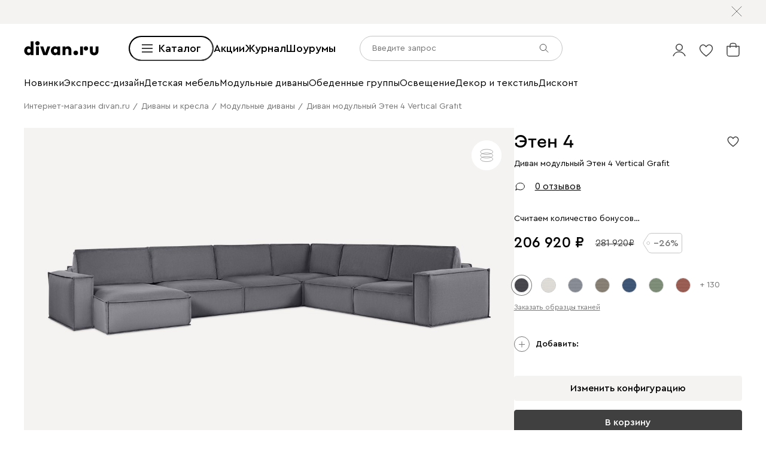

--- FILE ---
content_type: text/html; charset=utf-8
request_url: https://www.divan.ru/product/modulnyj-divan-eten-4-vertical-grafit
body_size: 143303
content:
<!DOCTYPE html><html lang="ru" prefix="og: https://ogp.me/ns#" class="__variable_1e6e6e __variable_a511a0 __variable_6c5720 __variable_3190ad"><head><meta charSet="utf-8"/><meta name="viewport" content="width=device-width, initial-scale=1, user-scalable=no"/><link rel="preload" as="image" href="https://cdn0.divan.ru/img/v1/WbMt7y0nmMRI63oDjaD2ge119_rZ_XGkoAZdhXDOaC0/t:0::0:0/pd:60:60:60:60/rs:fit:1148:720:0:1:ce:0:0/g:ce:0:0/bg:f5f3f1/q:85/czM6Ly9kaXZhbi9wcm9kdWN0LzQzNjQ3MDYucG5n.jpg"/><link rel="preload" as="image" href="https://cdn0.divan.ru/img/v1/ovsbc6U50f0Ic_Hf8fIWkP_6MjF9HNKxwNE2nR6yvuU/rs:fit:240:0:1:1/g:ce:0:0/bg:ffffff/q:80/czM6Ly9kaXZhbi9mYWJyaWMvNTIzNjE5MC5qcGc.jpg"/><link rel="preload" as="image" href="https://cdn0.divan.ru/img/v1/0cSh-QyJshR8S6CSOU8MDc-vmQqr2ix_rYYQDB02qOA/rs:fit:240:0:1:1/g:ce:0:0/bg:ffffff/q:80/czM6Ly9kaXZhbi9mYWJyaWMvNTIzNjA4OS5wbmc.png"/><link rel="preload" as="image" href="https://cdn0.divan.ru/img/v1/7ZifTa-uAac3wmoUgbyIOBEYMt16bixPd9fMPbCvZp8/rs:fit:240:0:1:1/g:ce:0:0/bg:ffffff/q:80/czM6Ly9kaXZhbi9mYWJyaWMvNTIzNjIwMC5qcGc.jpg"/><link rel="preload" as="image" href="https://cdn0.divan.ru/img/v1/iNEk0-OaR736xvub3yDn5cOhQPV28lxUjpcju50o8i0/rs:fit:240:0:1:1/g:ce:0:0/bg:ffffff/q:80/czM6Ly9kaXZhbi9mYWJyaWMvNTIzNjE4OS5qcGc.jpg"/><link rel="preload" as="image" href="https://cdn0.divan.ru/img/v1/quPVP1PQU_KdIdBTfg1aReYG3itf2o5zuen_eFRnwBE/rs:fit:240:0:1:1/g:ce:0:0/bg:ffffff/q:80/czM6Ly9kaXZhbi9mYWJyaWMvNTQ2MjU1Mi5wbmc.png"/><link rel="preload" as="image" href="https://cdn0.divan.ru/img/v1/6SqX1SuXCrcgnldh3WJZajbw6tPf2CQy42fJhLRxGs8/rs:fit:240:0:1:1/g:ce:0:0/bg:ffffff/q:80/czM6Ly9kaXZhbi9mYWJyaWMvNTIzNjA5My5qcGc.jpg"/><link rel="preload" as="image" href="https://cdn0.divan.ru/img/v1/kx-5QUJCobOKwDm67i9zRsznqiWK9PTAIzeUdzmTgX4/rs:fit:240:0:1:1/g:ce:0:0/bg:ffffff/q:80/czM6Ly9kaXZhbi9mYWJyaWMvNTIzNjA3MC5qcGc.jpg"/><link rel="preload" as="image" href="https://hhw.servicecdn.ru/divan/node/website/_next/static/media/sofa.5760ade7.svg"/><link rel="stylesheet" href="https://hhw.servicecdn.ru/divan/node/website/_next/static/css/d8862649901d1bfa.css" data-precedence="next"/><link rel="stylesheet" href="https://hhw.servicecdn.ru/divan/node/website/_next/static/css/7997454a036a1d37.css" data-precedence="next"/><link rel="stylesheet" href="https://hhw.servicecdn.ru/divan/node/website/_next/static/css/16fc3394a2e41bcf.css" data-precedence="next"/><link rel="stylesheet" href="https://hhw.servicecdn.ru/divan/node/website/_next/static/css/35187477328d5974.css" data-precedence="next"/><link rel="stylesheet" href="https://hhw.servicecdn.ru/divan/node/website/_next/static/css/9e7326e1b08b0409.css" data-precedence="next"/><link rel="stylesheet" href="https://hhw.servicecdn.ru/divan/node/website/_next/static/css/b9796eabd475ec64.css" data-precedence="next"/><link rel="stylesheet" href="https://hhw.servicecdn.ru/divan/node/website/_next/static/css/be05f26309136efa.css" data-precedence="next"/><link rel="stylesheet" href="https://hhw.servicecdn.ru/divan/node/website/_next/static/css/d7ebca59c9e937f6.css" data-precedence="next"/><link rel="stylesheet" href="https://hhw.servicecdn.ru/divan/node/website/_next/static/css/544272c152a7f626.css" data-precedence="next"/><link rel="stylesheet" href="https://hhw.servicecdn.ru/divan/node/website/_next/static/css/5ebc927728bb490c.css" data-precedence="next"/><link rel="stylesheet" href="https://hhw.servicecdn.ru/divan/node/website/_next/static/css/20f2508ff7af1d67.css" data-precedence="next"/><link rel="stylesheet" href="https://hhw.servicecdn.ru/divan/node/website/_next/static/css/a6c43705f4824046.css" data-precedence="next"/><link rel="stylesheet" href="https://hhw.servicecdn.ru/divan/node/website/_next/static/css/c426ae1e9e8340f9.css" data-precedence="next"/><link rel="stylesheet" href="https://hhw.servicecdn.ru/divan/node/website/_next/static/css/d415815dac42b443.css" data-precedence="next"/><link rel="stylesheet" href="https://hhw.servicecdn.ru/divan/node/website/_next/static/css/e2f5265b03405c13.css" data-precedence="next"/><link rel="stylesheet" href="https://hhw.servicecdn.ru/divan/node/website/_next/static/css/e49318b7670cfbdb.css" data-precedence="next"/><link rel="stylesheet" href="https://hhw.servicecdn.ru/divan/node/website/_next/static/css/54c97f7b44a302e5.css" data-precedence="next"/><link rel="stylesheet" href="https://hhw.servicecdn.ru/divan/node/website/_next/static/css/0ce43abd84ee40b1.css" data-precedence="next"/><link rel="stylesheet" href="https://hhw.servicecdn.ru/divan/node/website/_next/static/css/26c8eaa7d0d4c317.css" data-precedence="next"/><link rel="stylesheet" href="https://hhw.servicecdn.ru/divan/node/website/_next/static/css/6d85531d75041eec.css" data-precedence="next"/><link rel="stylesheet" href="https://hhw.servicecdn.ru/divan/node/website/_next/static/css/7b3713f0e1bbcc84.css" data-precedence="next"/><link rel="stylesheet" href="https://hhw.servicecdn.ru/divan/node/website/_next/static/css/e9a9808618786010.css" data-precedence="next"/><link rel="stylesheet" href="https://hhw.servicecdn.ru/divan/node/website/_next/static/css/31e73eaead981677.css" data-precedence="next"/><link rel="stylesheet" href="https://hhw.servicecdn.ru/divan/node/website/_next/static/css/31b57c1446dec25f.css" data-precedence="next"/><link rel="stylesheet" href="https://hhw.servicecdn.ru/divan/node/website/_next/static/css/c5c847dd29134018.css" data-precedence="next"/><link rel="stylesheet" href="https://hhw.servicecdn.ru/divan/node/website/_next/static/css/4d0e9da0bd23dcd4.css" data-precedence="next"/><link rel="stylesheet" href="https://hhw.servicecdn.ru/divan/node/website/_next/static/css/6011e67b37aa77d5.css" data-precedence="next"/><link rel="stylesheet" href="https://hhw.servicecdn.ru/divan/node/website/_next/static/css/29b3fee6b4f77175.css" data-precedence="next"/><link rel="stylesheet" href="https://hhw.servicecdn.ru/divan/node/website/_next/static/css/a1041d2a06b818d4.css" data-precedence="next"/><link rel="stylesheet" href="https://hhw.servicecdn.ru/divan/node/website/_next/static/css/fbd63e44502f658e.css" data-precedence="next"/><link rel="stylesheet" href="https://hhw.servicecdn.ru/divan/node/website/_next/static/css/ff5b9ab6803b169f.css" data-precedence="next"/><link rel="stylesheet" href="https://hhw.servicecdn.ru/divan/node/website/_next/static/css/1286b36de84d9f8d.css" data-precedence="next"/><link rel="stylesheet" href="https://hhw.servicecdn.ru/divan/node/website/_next/static/css/7fbbb399176b4a06.css" data-precedence="next"/><link rel="stylesheet" href="https://hhw.servicecdn.ru/divan/node/website/_next/static/css/f4f36c7b62ba5cdc.css" data-precedence="next"/><link rel="stylesheet" href="https://hhw.servicecdn.ru/divan/node/website/_next/static/css/2da00598d56a600a.css" data-precedence="next"/><link rel="stylesheet" href="https://hhw.servicecdn.ru/divan/node/website/_next/static/css/c3de84e3adf1ed85.css" data-precedence="next"/><link rel="stylesheet" href="https://hhw.servicecdn.ru/divan/node/website/_next/static/css/3443e778f69fa215.css" data-precedence="next"/><link rel="stylesheet" href="https://hhw.servicecdn.ru/divan/node/website/_next/static/css/8139c7fe25078dde.css" data-precedence="next"/><link rel="stylesheet" href="https://hhw.servicecdn.ru/divan/node/website/_next/static/css/b7c020b565acb73a.css" data-precedence="next"/><link rel="stylesheet" href="https://hhw.servicecdn.ru/divan/node/website/_next/static/css/8c11a7a9e6755088.css" data-precedence="next"/><link rel="stylesheet" href="https://hhw.servicecdn.ru/divan/node/website/_next/static/css/d4867f1560761b1f.css" data-precedence="next"/><link rel="stylesheet" href="https://hhw.servicecdn.ru/divan/node/website/_next/static/css/9defd823b6ebfd32.css" data-precedence="next"/><link rel="stylesheet" href="https://hhw.servicecdn.ru/divan/node/website/_next/static/css/bf1d9fe556ecba9f.css" data-precedence="next"/><link href="https://hhw.servicecdn.ru/divan/node/website/_next/static/css/06d2f01915c1c66c.css" rel="stylesheet" as="style" data-precedence="dynamic"/><link href="https://hhw.servicecdn.ru/divan/node/website/_next/static/css/9367a524f0c586e1.css" rel="stylesheet" as="style" data-precedence="dynamic"/><link href="https://hhw.servicecdn.ru/divan/node/website/_next/static/css/2c4a5da1bf602458.css" rel="stylesheet" as="style" data-precedence="dynamic"/><link href="https://hhw.servicecdn.ru/divan/node/website/_next/static/css/d4c2e94b966d991e.css" rel="stylesheet" as="style" data-precedence="dynamic"/><link href="https://hhw.servicecdn.ru/divan/node/website/_next/static/css/1eec5d70449e31bf.css" rel="stylesheet" as="style" data-precedence="dynamic"/><link href="https://hhw.servicecdn.ru/divan/node/website/_next/static/css/a2c58a014d6811c4.css" rel="stylesheet" as="style" data-precedence="dynamic"/><link rel="preload" as="script" fetchPriority="low" href="https://hhw.servicecdn.ru/divan/node/website/_next/static/chunks/webpack-72320355d51f073d.js"/><script src="https://hhw.servicecdn.ru/divan/node/website/_next/static/chunks/4bd1b696-5b9e38aac2ca658d.js" async=""></script><script src="https://hhw.servicecdn.ru/divan/node/website/_next/static/chunks/23972-1def9aa764e3ef07.js" async=""></script><script src="https://hhw.servicecdn.ru/divan/node/website/_next/static/chunks/main-app-e3ff793717cff069.js" async=""></script><script src="https://hhw.servicecdn.ru/divan/node/website/_next/static/chunks/80095-ab84324d742fec83.js" async=""></script><script src="https://hhw.servicecdn.ru/divan/node/website/_next/static/chunks/app/global-error-d2798202c7e5f0ab.js" async=""></script><script src="https://hhw.servicecdn.ru/divan/node/website/_next/static/chunks/4bc57ee3-710306a1ec390114.js" async=""></script><script src="https://hhw.servicecdn.ru/divan/node/website/_next/static/chunks/90022-75c46e2335986e96.js" async=""></script><script src="https://hhw.servicecdn.ru/divan/node/website/_next/static/chunks/45345-d3f29d1160eb3ea3.js" async=""></script><script src="https://hhw.servicecdn.ru/divan/node/website/_next/static/chunks/15671-6d8b7814e6316006.js" async=""></script><script src="https://hhw.servicecdn.ru/divan/node/website/_next/static/chunks/27048-232b6f21603996e5.js" async=""></script><script src="https://hhw.servicecdn.ru/divan/node/website/_next/static/chunks/5951-278e894e3fb97cbe.js" async=""></script><script src="https://hhw.servicecdn.ru/divan/node/website/_next/static/chunks/21591-a093ce8a81cb2bd0.js" async=""></script><script src="https://hhw.servicecdn.ru/divan/node/website/_next/static/chunks/9334-61d3c16043ac3773.js" async=""></script><script src="https://hhw.servicecdn.ru/divan/node/website/_next/static/chunks/77482-d7fed5ea4bd63568.js" async=""></script><script src="https://hhw.servicecdn.ru/divan/node/website/_next/static/chunks/86960-14c7989de237afac.js" async=""></script><script src="https://hhw.servicecdn.ru/divan/node/website/_next/static/chunks/app/(pages)/(layout-main)/(index-page)/page-4c31e32b35254bb0.js" async=""></script><script src="https://hhw.servicecdn.ru/divan/node/website/_next/static/chunks/4450-7d9ea635b9fd8231.js" async=""></script><script src="https://hhw.servicecdn.ru/divan/node/website/_next/static/chunks/36415-57467ef76696bdaa.js" async=""></script><script src="https://hhw.servicecdn.ru/divan/node/website/_next/static/chunks/app/layout-29db6716fc66d8a0.js" async=""></script><script src="https://hhw.servicecdn.ru/divan/node/website/_next/static/chunks/37560-39aa1b7db6c83daa.js" async=""></script><script src="https://hhw.servicecdn.ru/divan/node/website/_next/static/chunks/app/error-6b8d64ea2f9f76a7.js" async=""></script><script src="https://hhw.servicecdn.ru/divan/node/website/_next/static/chunks/c16f53c3-ede42b96918826a9.js" async=""></script><script src="https://hhw.servicecdn.ru/divan/node/website/_next/static/chunks/a2577473-b973169318b898a8.js" async=""></script><script src="https://hhw.servicecdn.ru/divan/node/website/_next/static/chunks/56617-f12d84148499c04a.js" async=""></script><script src="https://hhw.servicecdn.ru/divan/node/website/_next/static/chunks/70477-6570df82f18fc99b.js" async=""></script><script src="https://hhw.servicecdn.ru/divan/node/website/_next/static/chunks/21443-da4b7d8920742619.js" async=""></script><script src="https://hhw.servicecdn.ru/divan/node/website/_next/static/chunks/50300-45702c5fd45c97ec.js" async=""></script><script src="https://hhw.servicecdn.ru/divan/node/website/_next/static/chunks/98562-a170311ff5f2f09f.js" async=""></script><script src="https://hhw.servicecdn.ru/divan/node/website/_next/static/chunks/84572-fdbeab601965a321.js" async=""></script><script src="https://hhw.servicecdn.ru/divan/node/website/_next/static/chunks/app/(pages)/(layout-main)/product/%5Bslug%5D/page-4de18e58c547cd3e.js" async=""></script><script src="https://hhw.servicecdn.ru/divan/node/website/_next/static/chunks/63924-46d9e19e50df8388.js" async=""></script><script src="https://hhw.servicecdn.ru/divan/node/website/_next/static/chunks/55584-a4db63832ab05660.js" async=""></script><script src="https://hhw.servicecdn.ru/divan/node/website/_next/static/chunks/31216-e254b340d0c1068f.js" async=""></script><script src="https://hhw.servicecdn.ru/divan/node/website/_next/static/chunks/72194-68f7f2ae5bd08df4.js" async=""></script><script src="https://hhw.servicecdn.ru/divan/node/website/_next/static/chunks/41019-1307e7f4f2bbf5dc.js" async=""></script><script src="https://hhw.servicecdn.ru/divan/node/website/_next/static/chunks/97037-058a632bbd767f19.js" async=""></script><script src="https://hhw.servicecdn.ru/divan/node/website/_next/static/chunks/app/(pages)/(layout-main)/layout-916046d2d4744794.js" async=""></script><link rel="preload" href="https://hhw.servicecdn.ru/divan/node/website/_next/static/css/d8862649901d1bfa.css" as="stylesheet"/><link rel="preload" href="https://hhw.servicecdn.ru/divan/node/website/_next/static/css/7997454a036a1d37.css" as="stylesheet"/><link rel="preload" href="https://hhw.servicecdn.ru/divan/node/website/_next/static/css/16fc3394a2e41bcf.css" as="stylesheet"/><link rel="preload" href="https://hhw.servicecdn.ru/divan/node/website/_next/static/css/35187477328d5974.css" as="stylesheet"/><link rel="preload" href="https://hhw.servicecdn.ru/divan/node/website/_next/static/css/9e7326e1b08b0409.css" as="stylesheet"/><link rel="preload" href="https://hhw.servicecdn.ru/divan/node/website/_next/static/css/b9796eabd475ec64.css" as="stylesheet"/><link rel="preload" href="https://hhw.servicecdn.ru/divan/node/website/_next/static/css/be05f26309136efa.css" as="stylesheet"/><link rel="preload" href="https://hhw.servicecdn.ru/divan/node/website/_next/static/css/d7ebca59c9e937f6.css" as="stylesheet"/><link rel="preload" href="https://hhw.servicecdn.ru/divan/node/website/_next/static/css/544272c152a7f626.css" as="stylesheet"/><link rel="preload" href="https://hhw.servicecdn.ru/divan/node/website/_next/static/css/5ebc927728bb490c.css" as="stylesheet"/><link rel="preload" href="https://hhw.servicecdn.ru/divan/node/website/_next/static/css/20f2508ff7af1d67.css" as="stylesheet"/><link rel="preload" href="https://hhw.servicecdn.ru/divan/node/website/_next/static/css/a6c43705f4824046.css" as="stylesheet"/><link rel="preload" href="https://hhw.servicecdn.ru/divan/node/website/_next/static/css/c426ae1e9e8340f9.css" as="stylesheet"/><link rel="preload" href="https://hhw.servicecdn.ru/divan/node/website/_next/static/css/d415815dac42b443.css" as="stylesheet"/><link rel="preload" href="https://hhw.servicecdn.ru/divan/node/website/_next/static/css/e2f5265b03405c13.css" as="stylesheet"/><link rel="preload" href="https://hhw.servicecdn.ru/divan/node/website/_next/static/css/e49318b7670cfbdb.css" as="stylesheet"/><link rel="preload" href="https://hhw.servicecdn.ru/divan/node/website/_next/static/css/54c97f7b44a302e5.css" as="stylesheet"/><link rel="preload" href="https://hhw.servicecdn.ru/divan/node/website/_next/static/css/0ce43abd84ee40b1.css" as="stylesheet"/><link rel="preload" href="https://hhw.servicecdn.ru/divan/node/website/_next/static/css/06d2f01915c1c66c.css" as="stylesheet"/><link rel="preload" href="https://hhw.servicecdn.ru/divan/node/website/_next/static/css/26c8eaa7d0d4c317.css" as="stylesheet"/><link rel="preload" href="https://hhw.servicecdn.ru/divan/node/website/_next/static/css/6d85531d75041eec.css" as="stylesheet"/><link rel="preload" href="https://hhw.servicecdn.ru/divan/node/website/_next/static/css/7b3713f0e1bbcc84.css" as="stylesheet"/><link rel="preload" href="https://hhw.servicecdn.ru/divan/node/website/_next/static/css/e9a9808618786010.css" as="stylesheet"/><link rel="preload" href="https://hhw.servicecdn.ru/divan/node/website/_next/static/css/31e73eaead981677.css" as="stylesheet"/><link rel="preload" href="https://hhw.servicecdn.ru/divan/node/website/_next/static/css/31b57c1446dec25f.css" as="stylesheet"/><link rel="preload" href="https://hhw.servicecdn.ru/divan/node/website/_next/static/css/9367a524f0c586e1.css" as="stylesheet"/><link rel="preload" href="https://hhw.servicecdn.ru/divan/node/website/_next/static/css/c5c847dd29134018.css" as="stylesheet"/><link rel="preload" href="https://hhw.servicecdn.ru/divan/node/website/_next/static/css/4d0e9da0bd23dcd4.css" as="stylesheet"/><link rel="preload" href="https://hhw.servicecdn.ru/divan/node/website/_next/static/css/6011e67b37aa77d5.css" as="stylesheet"/><link rel="preload" href="https://hhw.servicecdn.ru/divan/node/website/_next/static/css/29b3fee6b4f77175.css" as="stylesheet"/><link rel="preload" href="https://hhw.servicecdn.ru/divan/node/website/_next/static/css/a1041d2a06b818d4.css" as="stylesheet"/><link rel="preload" href="https://hhw.servicecdn.ru/divan/node/website/_next/static/css/fbd63e44502f658e.css" as="stylesheet"/><link rel="preload" href="https://hhw.servicecdn.ru/divan/node/website/_next/static/css/ff5b9ab6803b169f.css" as="stylesheet"/><link rel="preload" href="https://hhw.servicecdn.ru/divan/node/website/_next/static/css/1286b36de84d9f8d.css" as="stylesheet"/><link rel="preload" href="https://hhw.servicecdn.ru/divan/node/website/_next/static/css/7fbbb399176b4a06.css" as="stylesheet"/><link rel="preload" href="https://hhw.servicecdn.ru/divan/node/website/_next/static/css/f4f36c7b62ba5cdc.css" as="stylesheet"/><link rel="preload" href="https://hhw.servicecdn.ru/divan/node/website/_next/static/css/2da00598d56a600a.css" as="stylesheet"/><link rel="preload" href="https://hhw.servicecdn.ru/divan/node/website/_next/static/css/c3de84e3adf1ed85.css" as="stylesheet"/><link rel="preload" href="https://hhw.servicecdn.ru/divan/node/website/_next/static/css/3443e778f69fa215.css" as="stylesheet"/><link rel="preload" href="https://hhw.servicecdn.ru/divan/node/website/_next/static/css/8139c7fe25078dde.css" as="stylesheet"/><link rel="preload" href="https://hhw.servicecdn.ru/divan/node/website/_next/static/css/b7c020b565acb73a.css" as="stylesheet"/><link rel="preload" href="https://hhw.servicecdn.ru/divan/node/website/_next/static/css/8c11a7a9e6755088.css" as="stylesheet"/><link rel="preload" href="https://hhw.servicecdn.ru/divan/node/website/_next/static/css/d4867f1560761b1f.css" as="stylesheet"/><link rel="preload" href="https://hhw.servicecdn.ru/divan/node/website/_next/static/css/9defd823b6ebfd32.css" as="stylesheet"/><link rel="preload" href="https://hhw.servicecdn.ru/divan/node/website/_next/static/css/bf1d9fe556ecba9f.css" as="stylesheet"/><link rel="preload" href="https://hhw.servicecdn.ru/divan/node/website/_next/static/chunks/3482-f771dc59055862bd.js" as="script" fetchPriority="low"/><link rel="preload" href="https://hhw.servicecdn.ru/divan/node/website/_next/static/chunks/14565.7843822ea739c108.js" as="script" fetchPriority="low"/><link rel="preload" href="https://hhw.servicecdn.ru/divan/node/website/_next/static/chunks/76169.d5571abc37df3ddc.js" as="script" fetchPriority="low"/><link rel="preload" href="https://hhw.servicecdn.ru/divan/node/website/_next/static/chunks/5654.6fc71701d9114774.js" as="script" fetchPriority="low"/><meta name="next-size-adjust" content=""/><title>Диван модульный Этен 4 Vertical Grafit – купить в Москве по цене 206 920 рублей в интернет-магазине</title><meta name="description" content="⭐ диван модульный Этен 4 Vertical Grafit по низкой цене в интернет-магазине мягкой мебели Диван.ру. Выбор ткани и цвета. Фото, размеры, отзывы. Доставка в Москве.⚡ диван модульный Этен 4 Vertical Grafit можно купить в кредит без переплаты."/><link rel="manifest" href="/rus/manifest.json"/><meta name="robots" content="noyaca"/><link rel="canonical" href="https://www.divan.ru/product/modulnyj-divan-eten-4-vertical-grafit"/><meta name="google-site-verification" content="rXYR7qxDZq4c9zWfzbmoDfDZcaf6UkEMVcC4r6Csr8A"/><meta property="og:title" content="Диван модульный Этен 4 Vertical Grafit – купить в Москве по цене 206 920 рублей в интернет-магазине"/><meta property="og:description" content="⭐ диван модульный Этен 4 Vertical Grafit по низкой цене в интернет-магазине мягкой мебели Диван.ру. Выбор ткани и цвета. Фото, размеры, отзывы. Доставка в Москве.⚡ диван модульный Этен 4 Vertical Grafit можно купить в кредит без переплаты."/><meta property="og:url" content="http://www.divan.ru/product/modulnyj-divan-eten-4-vertical-grafit?country=RUS&amp;rgn=1&amp;secondary_rgn=1"/><meta property="og:image" content="https://cdn0.divan.ru/img/v1/WbMt7y0nmMRI63oDjaD2ge119_rZ_XGkoAZdhXDOaC0/t:0::0:0/pd:60:60:60:60/rs:fit:1148:720:0:1:ce:0:0/g:ce:0:0/bg:f5f3f1/q:85/czM6Ly9kaXZhbi9wcm9kdWN0LzQzNjQ3MDYucG5n.jpg"/><meta property="og:type" content="website"/><meta name="twitter:card" content="summary_large_image"/><meta name="twitter:title" content="Диван модульный Этен 4 Vertical Grafit – купить в Москве по цене 206 920 рублей в интернет-магазине"/><meta name="twitter:description" content="⭐ диван модульный Этен 4 Vertical Grafit по низкой цене в интернет-магазине мягкой мебели Диван.ру. Выбор ткани и цвета. Фото, размеры, отзывы. Доставка в Москве.⚡ диван модульный Этен 4 Vertical Grafit можно купить в кредит без переплаты."/><meta name="twitter:image" content="https://cdn0.divan.ru/img/v1/WbMt7y0nmMRI63oDjaD2ge119_rZ_XGkoAZdhXDOaC0/t:0::0:0/pd:60:60:60:60/rs:fit:1148:720:0:1:ce:0:0/g:ce:0:0/bg:f5f3f1/q:85/czM6Ly9kaXZhbi9wcm9kdWN0LzQzNjQ3MDYucG5n.jpg"/><link rel="icon" href="/rus/app-icons/favicon.ico"/><link rel="apple-touch-icon" href="/rus/app-icons/120.png" sizes="120x120"/><link rel="apple-touch-icon" href="/rus/app-icons/152.png" sizes="152x152"/><link rel="apple-touch-icon" href="/rus/app-icons/167.png" sizes="167x167"/><link rel="apple-touch-icon" href="/rus/app-icons/180.png" sizes="180x180"/><meta name="sentry-trace" content="348be8e048b2cb6f860933f46faf2142-795a61faa4277033"/><meta name="baggage" content="sentry-environment=production,sentry-public_key=e08d010f719d91c655fffa1410a73c2f,sentry-trace_id=348be8e048b2cb6f860933f46faf2142"/><script src="https://hhw.servicecdn.ru/divan/node/website/_next/static/chunks/polyfills-42372ed130431b0a.js" noModule=""></script></head><body><div hidden=""><!--$--><!--/$--></div><style>
:root {
  --bprogress-color: #0000004d;
  --bprogress-height: 4px;
  --bprogress-spinner-size: 18px;
  --bprogress-spinner-animation-duration: 400ms;
  --bprogress-spinner-border-size: 2px;
  --bprogress-box-shadow: 0 0 10px #0000004d, 0 0 5px #0000004d;
  --bprogress-z-index: 99999;
  --bprogress-spinner-top: 15px;
  --bprogress-spinner-bottom: auto;
  --bprogress-spinner-right: 15px;
  --bprogress-spinner-left: auto;
}

.bprogress {
  width: 0;
  height: 0;
  pointer-events: none;
  z-index: var(--bprogress-z-index);
}

.bprogress .bar {
  background: var(--bprogress-color);
  position: fixed;
  z-index: var(--bprogress-z-index);
  top: 0;
  left: 0;
  width: 100%;
  height: var(--bprogress-height);
}

/* Fancy blur effect */
.bprogress .peg {
  display: block;
  position: absolute;
  right: 0;
  width: 100px;
  height: 100%;
  box-shadow: var(--bprogress-box-shadow);
  opacity: 1.0;
  transform: rotate(3deg) translate(0px, -4px);
}

/* Remove these to get rid of the spinner */
.bprogress .spinner {
  display: block;
  position: fixed;
  z-index: var(--bprogress-z-index);
  top: var(--bprogress-spinner-top);
  bottom: var(--bprogress-spinner-bottom);
  right: var(--bprogress-spinner-right);
  left: var(--bprogress-spinner-left);
}

.bprogress .spinner-icon {
  width: var(--bprogress-spinner-size);
  height: var(--bprogress-spinner-size);
  box-sizing: border-box;
  border: solid var(--bprogress-spinner-border-size) transparent;
  border-top-color: var(--bprogress-color);
  border-left-color: var(--bprogress-color);
  border-radius: 50%;
  -webkit-animation: bprogress-spinner var(--bprogress-spinner-animation-duration) linear infinite;
  animation: bprogress-spinner var(--bprogress-spinner-animation-duration) linear infinite;
}

.bprogress-custom-parent {
  overflow: hidden;
  position: relative;
}

.bprogress-custom-parent .bprogress .spinner,
.bprogress-custom-parent .bprogress .bar {
  position: absolute;
}

.bprogress .indeterminate {
  position: fixed;
  top: 0;
  left: 0;
  width: 100%;
  height: var(--bprogress-height);
  overflow: hidden;
}

.bprogress .indeterminate .inc,
.bprogress .indeterminate .dec {
  position: absolute;
  top: 0;
  height: 100%;
  background-color: var(--bprogress-color);
}

.bprogress .indeterminate .inc {
  animation: bprogress-indeterminate-increase 2s infinite;
}

.bprogress .indeterminate .dec {
  animation: bprogress-indeterminate-decrease 2s 0.5s infinite;
}

@-webkit-keyframes bprogress-spinner {
  0%   { -webkit-transform: rotate(0deg); transform: rotate(0deg); }
  100% { -webkit-transform: rotate(360deg); transform: rotate(360deg); }
}

@keyframes bprogress-spinner {
  0%   { transform: rotate(0deg); }
  100% { transform: rotate(360deg); }
}

@keyframes bprogress-indeterminate-increase {
  from { left: -5%; width: 5%; }
  to { left: 130%; width: 100%; }
}

@keyframes bprogress-indeterminate-decrease {
  from { left: -80%; width: 80%; }
  to { left: 110%; width: 10%; }
}
</style><!--$--><!--/$--><div class="SSRMenuLinks_links__ygetd"><a href="/landing/odobreno-hvostikami" class="MenuLink">divan.ru х Твоё собачье дело</a><a href="/landing/sample" class="MenuLink">divan х SAMPLE</a><a href="/category/promo-blue-sleep" class="MenuLink">divan.ru х blue sleep</a><a href="/landing/tut-ryadom-mechta" class="MenuLink">divan.ru х Антон Тут Рядом</a><a href="/landing/vozvyshaya-comfort" class="MenuLink">divan.ru х loginoff</a><a href="/landing/asia" class="MenuLink">Азия</a><a href="/landing/stilno-i-nedorogo" class="MenuLink">Стильно не значит дорого</a><a href="/landing/pick-and-pair" class="MenuLink">Pick&amp;Pair</a><a href="/landing/kamchatka" class="MenuLink">Камчатка</a><a href="/landing/dofamin" class="MenuLink">Дофамин</a><a href="/category/sale" class="MenuLink">Sale</a><a href="/category/outlet" class="MenuLink">OUTLET</a><a href="/category/diskont" class="MenuLink">Дисконт</a><a href="/category/likvidatsiya" class="MenuLink">Ликвидация</a><a href="/category/divany" class="MenuLink">Все диваны</a><a href="/category/pramye-divany" class="MenuLink">Прямые диваны</a><a href="/category/uglovye-divany" class="MenuLink">Угловые диваны</a><a href="/category/modulnye-divany" class="MenuLink">Модульные диваны</a><a href="/category/kushetki" class="MenuLink">Кушетки</a><a href="/category/divany-dlya-sna" class="MenuLink">Диваны для сна</a><a href="/category/malenkie-divany" class="MenuLink">Мини-диваны</a><a href="/category/divany-dizajnerskie" class="MenuLink">Дизайнерские диваны</a><a href="/category/divany-krovati" class="MenuLink">Диваны-кровати</a><a href="/category/detskiee-divany" class="MenuLink">Детские диваны</a><a href="/category/ortopedicheskie-divany-dlya-sna" class="MenuLink">Ортопедические диваны</a><a href="/category/ofisnye-divany" class="MenuLink">Офисные диваны</a><a href="/category/rasprodazha-divanov" class="MenuLink">Распродажа диванов</a><a href="/category/kresla" class="MenuLink">Кресла</a><a href="/category/raskladnye-kresla" class="MenuLink">Раскладные кресла</a><a href="/category/ofisnye-kresla" class="MenuLink">Офисные кресла</a><a href="/category/kompyuternye-kresla-i-stulya" class="MenuLink">Компьютерные кресла</a><a href="/category/beskarkasnaya-mebel" class="MenuLink">Бескаркасная мебель</a><a href="/category/pufy" class="MenuLink">Пуфы</a><a href="/category/banketki" class="MenuLink">Банкетки</a><a href="/category/krovati" class="MenuLink">Все кровати</a><a href="/category/myagkie-krovati" class="MenuLink">Мягкие кровати</a><a href="/category/krovati-korpusnye" class="MenuLink">Корпусные кровати</a><a href="/category/odnospalnye-krovati" class="MenuLink">Односпальные кровати</a><a href="/category/krovati-dvuspalnye" class="MenuLink">Двуспальные кровати</a><a href="/category/krovati-s-podemnym-mekhanizmom" class="MenuLink">Кровати с подъемным механизмом</a><a href="/category/detskie-krovati" class="MenuLink">Детские кровати</a><a href="/category/metallicheskie-krovati" class="MenuLink">Металлические кровати</a><a href="/category/osnovaniya-dlya-matrasov" class="MenuLink">Основания</a><a href="/category/matrasy" class="MenuLink">Все матрасы</a><a href="/category/zhestkie-matrasy" class="MenuLink">Матрасы жесткие</a><a href="/category/matrasy-srednej-zhestkosti" class="MenuLink">Средней жесткости</a><a href="/category/myagkie-matrasy" class="MenuLink">Мягкие матрасы</a><a href="/category/raznostoronnie-matrasy" class="MenuLink">Разносторонние матрасы</a><a href="/category/bespruzhinnye-matrasy" class="MenuLink">Беспружинные матрасы</a><a href="/category/pruzhinnye-matrasy" class="MenuLink">Пружинные матрасы</a><a href="/category/detskie-matrasy" class="MenuLink">Детские матрасы</a><a href="/category/garnitury" class="MenuLink">Модульные спальни</a><a href="/category/detskie-krovati" class="MenuLink">Детские кровати</a><a href="/category/detskie-matrasy" class="MenuLink">Детские матрасы</a><a href="/category/detskaya-komnata" class="MenuLink">Модульные детские</a><a href="/category/shkafy-v-detskuju" class="MenuLink">Детские шкафы</a><a href="/category/stellazhi-dlya-igrushek" class="MenuLink">Детские стеллажи</a><a href="/category/komody-dlya-detskih-veshchej" class="MenuLink">Детские комоды</a><a href="/category/detskiee-divany" class="MenuLink">Детские диваны</a><a href="/category/detskie-pufy" class="MenuLink">Детские пуфы</a><a href="/category/detskie-tumby" class="MenuLink">Детские тумбы</a><a href="/category/detskie-stoly" class="MenuLink">Детские столы</a><a href="/category/stulya-detskie" class="MenuLink">Детские стулья</a><a href="/category/detskie-polki" class="MenuLink">Детские полки</a><a href="/category/pismennye-stoly" class="MenuLink">Письменные столы</a><a href="/category/kompyuternye-kresla-i-stulya" class="MenuLink">Компьютерные кресла</a><a href="/category/nastolnye-lampy" class="MenuLink">Настольные лампы</a><a href="/category/organayzery" class="MenuLink">Органайзеры</a><a href="/category/postery" class="MenuLink">Постеры</a><a href="/category/kovry-v-detskuyu-komnatu" class="MenuLink">Ковры детские</a><a href="/category/detskiy-tekstil" class="MenuLink">Детский текстиль</a><a href="/landing/gift-certificates" class="MenuLink">Подарочные сертификаты</a><a href="/express-design" class="MenuLink">Экспресс-дизайн</a><a href="/category/shkafy" class="MenuLink">Шкафы</a><a href="/category/stellazhi" class="MenuLink">Стеллажи</a><a href="/category/polki" class="MenuLink">Полки</a><a href="/category/prihozie" class="MenuLink">Прихожие</a><a href="/category/garderobnye-sistemy" class="MenuLink">Гардеробные системы</a><a href="/category/detskie-stellazi" class="MenuLink">Детские стеллажи </a><a href="/category/detskie-polki" class="MenuLink">Детские полки</a><a href="/category/komody" class="MenuLink">Комоды</a><a href="/category/tumby" class="MenuLink">Тумбы</a><a href="/category/vesalki" class="MenuLink">Вешалки </a><a href="/category/shkafy-v-detskuju" class="MenuLink">Детские шкафы</a><a href="/category/komody-dlya-detskih-veshchej" class="MenuLink">Детские комоды</a><a href="/category/promo-mebel-dlya-hranenia-konstruktor" class="MenuLink">Создайте шкаф по своим параметрам</a><a href="/category/stenki" class="MenuLink">Стенки</a><a href="/category/modulnye-gostinye" class="MenuLink">Модульные гостиные</a><a href="/category/shkafy" class="MenuLink">Все шкафы</a><a href="/category/raspasnye-skafy" class="MenuLink">Распашные шкафы</a><a href="/category/shkafy-kupe" class="MenuLink">Шкафы-купе</a><a href="/category/uglovye-skafy" class="MenuLink">Угловые шкафы</a><a href="/category/vitriny" class="MenuLink">Витрины</a><a href="/category/knizhnye-shkafy" class="MenuLink">Книжные шкафы</a><a href="/category/shkafy-v-detskuju" class="MenuLink">Детские шкафы</a><a href="/landing/gift-certificates" class="MenuLink">Подарочные сертификаты</a><a href="/express-design" class="MenuLink">Экспресс-дизайн</a><a href="/category/komody" class="MenuLink">Все комоды</a><a href="/category/uzkie-komody" class="MenuLink">Узкие комоды</a><a href="/category/shirokie-komody" class="MenuLink">Широкие комоды</a><a href="/category/komody-dlya-detskih-veshchej" class="MenuLink">Детские комоды</a><a href="/category/tumby" class="MenuLink">Все тумбы</a><a href="/category/prikrovatnye-tumby" class="MenuLink">Прикроватные тумбы</a><a href="/category/tumby-dlya-obuvi" class="MenuLink">Тумбы для обуви</a><a href="/category/tv-tumby" class="MenuLink">Тумбы для ТВ</a><a href="/category/detskie-tumby" class="MenuLink">Детские тумбы</a><a href="/category/podvesnye-tumby" class="MenuLink">Подвесные тумбы</a><a href="/category/obuvnicy" class="MenuLink">Обувницы</a><a href="/landing/gift-certificates" class="MenuLink">Подарочные сертификаты</a><a href="/express-design" class="MenuLink">Экспресс-дизайн</a><a href="/category/stoly" class="MenuLink">Все столы</a><a href="/category/kuhonnye-stoly" class="MenuLink">Кухонные столы</a><a href="/category/stoly-raskladnye" class="MenuLink">Раскладные столы</a><a href="/category/obedennye-gruppy" class="MenuLink">Обеденные группы</a><a href="/category/zurnalnye-stoliki" class="MenuLink">Журнальные столики</a><a href="/category/tualetnye-stoliki" class="MenuLink">Туалетные столики и консоли</a><a href="/category/detskie-stoly" class="MenuLink">Детские столы</a><a href="/category/stulja" class="MenuLink">Все стулья</a><a href="/category/stulya" class="MenuLink">Кухонные стулья</a><a href="/category/derevyannye-stulya" class="MenuLink">Деревянные стулья</a><a href="/category/magkie-stulay" class="MenuLink">Мягкие стулья</a><a href="/category/plastikovye-stula" class="MenuLink">Пластиковые стулья</a><a href="/category/barnye-stulay" class="MenuLink">Барные стулья</a><a href="/category/stulya-detskie" class="MenuLink">Детские стулья</a><a href="/category/domashnij-ofis" class="MenuLink">Домашний офис</a><a href="/category/pismennye-stoly" class="MenuLink">Рабочие столы</a><a href="/category/kompyuternye-kresla-i-stulya" class="MenuLink">Компьютерные кресла</a><a href="/category/stoly-transformery" class="MenuLink">Столы трансформеры</a><a href="/category/promo-stulja-konstruktor" class="MenuLink">Создайте стул под свой интерьер</a><a href="/landing/gift-certificates" class="MenuLink">Подарочные сертификаты</a><a href="/express-design" class="MenuLink">Экспресс-дизайн</a><a href="/category/kovry" class="MenuLink">Все ковры</a><a href="/category/kovry-s-legkoj-cistkoj" class="MenuLink">Ковры с легкой чисткой</a><a href="/category/kovry-s-printom" class="MenuLink">Ковры с принтом</a><a href="/category/odnotonnye-kovry" class="MenuLink">Однотонные ковры</a><a href="/category/vintazhnye-kovry" class="MenuLink">Ковры в винтажном стиле</a><a href="/category/kovry-v-stile-boho" class="MenuLink">Ковры в стиле бохо</a><a href="/category/kovry-v-detskuyu-komnatu" class="MenuLink">Детские ковры</a><a href="/category/kovry-dlya-dachi" class="MenuLink">Ковры для дачи</a><a href="/category/tekstil-dlya-doma" class="MenuLink">Текстиль для дома</a><a href="/category/dekorativnye-poduski" class="MenuLink">Декоративные подушки</a><a href="/category/pledy" class="MenuLink">Пледы</a><a href="/category/pokryvala" class="MenuLink">Покрывала</a><a href="/category/toppery-dlya-divana" class="MenuLink">Топперы для диванов</a><a href="/category/detskiy-tekstil" class="MenuLink">Детский текстиль</a><a href="/category/sumki-shoppery" class="MenuLink">Сумки шопперы</a><a href="/category/podushki-dlya-sna" class="MenuLink">Подушки для сна</a><a href="/category/odeala" class="MenuLink">Одеяла</a><a href="/category/toppery" class="MenuLink">Топперы</a><a href="/category/zashchitnye-chekhly" class="MenuLink">Защитные чехлы для матрасов</a><a href="/category/postelnoe-bele" class="MenuLink">Постельное белье</a><a href="/category/kovry-i-tekstil-dlya-ulitsy" class="MenuLink">Ковры и текстиль для улицы</a><a href="/express-design" class="MenuLink">Экспресс-дизайн</a><a href="/category/domiki" class="MenuLink">Домики</a><a href="/category/lezhanki" class="MenuLink">Лежанки</a><a href="/category/potolocnye-svetilniki" class="MenuLink">Потолочные светильники</a><a href="/category/podvesnye-svetilniki" class="MenuLink">Подвесные светильники</a><a href="/category/lyustry" class="MenuLink">Люстры</a><a href="/category/bra" class="MenuLink">Бра</a><a href="/category/torshery" class="MenuLink">Торшеры</a><a href="/category/nastolnye-lampy" class="MenuLink">Настольные лампы</a><a href="/category/ofisnye-nastolnye-lampy" class="MenuLink">Офисные настольные лампы</a><a href="/category/dekorativnye-nastolnye-lampy" class="MenuLink">Декоративные настольные лампы</a><a href="/category/ulichnye-svetilniki" class="MenuLink">Уличные светильники</a><a href="/category/nastennye-ulichnye-svetilniki" class="MenuLink">Настенные уличные светильники</a><a href="/landing/gift-certificates" class="MenuLink">Подарочные сертификаты</a><a href="/express-design" class="MenuLink">Экспресс-дизайн</a><a href="/landing/gift-certificates" class="MenuLink">Подарочные сертификаты</a><a href="/category/sadovaya-mebel" class="MenuLink">Садовая мебель</a><a href="/category/sadovye-divany" class="MenuLink">Садовые диваны</a><a href="/category/sadovye-kresla" class="MenuLink">Садовые кресла</a><a href="/category/sadovye-stoly" class="MenuLink">Садовые столы</a><a href="/category/sadovye-stula" class="MenuLink">Садовые стулья</a><a href="/category/mebel-dla-otdyha" class="MenuLink">Мебель для отдыха</a><a href="/category/sezlongi" class="MenuLink">Шезлонги</a><a href="/category/kovry-i-tekstil-dlya-ulitsy" class="MenuLink">Ковры и текстиль для улицы</a><a href="/category/mebel-iz-rotanga" class="MenuLink">Мебель из ротанга</a><a href="/landing/gift-certificates" class="MenuLink">Подарочные сертификаты</a><a href="/express-design" class="MenuLink">Экспресс-дизайн</a><a href="/catalog/room" class="MenuLink">Комнаты</a><a href="/category/mebel-dla-gostinoj" class="MenuLink">Гостиная</a><a href="/category/modulnye-gostinye" class="MenuLink">Модульные гостиные</a><a href="/category/mebel-dla-spalni" class="MenuLink">Спальня</a><a href="/category/garnitury" class="MenuLink">Модульные спальни</a><a href="/category/mebel-dla-prihozej" class="MenuLink">Прихожая</a><a href="/category/pufy-v-prihozhuju" class="MenuLink">Пуфы для прихожей</a><a href="/category/domashnij-kabinet" class="MenuLink">Кабинет</a><a href="/category/studia" class="MenuLink">Студия</a><a href="/category/mebel-dla-prihozej" class="MenuLink">Мебель для прихожей</a><a href="/category/mebel-dla-kuhni" class="MenuLink">Кухня</a><a href="/category/barnaya-mebel" class="MenuLink">Барная мебель</a><a href="/category/mebel-dla-detskoj" class="MenuLink">Детская</a><a href="/category/detskie-pufy" class="MenuLink">Детские пуфы</a><a href="/category/detskaya-komnata" class="MenuLink">Модульные детские</a><a href="/category/kovry-i-tekstil-dlya-ulitsy" class="MenuLink">Ковры и текстиль для улицы</a></div><header class="Header_header__I_2ae"><div class="ToplineMenu_topline__GM61B Header_topline__rZ1KK"><div class="ToplineMenu_container__g6qhE main"><div class="ToplineMenu_content__IAKeV"><div class="MenuLeft_mainWrapper__x_30f ToplineMenu_menuLink__1kXzj"><span data-testid="region-selector" class="Link_link__vxTjn Link_underlined__NKvTj MenuLeft_menuItem__Ce61O"><div class="MenuLeft_locationIconWrapper__TA58A"><svg class="MenuLeft_locationIcon__paWKc" width="16" height="15" viewBox="0 0 16 15" fill="none" xmlns="http://www.w3.org/2000/svg"><path d="M7.01681 8.84041C6.97107 8.66552 6.83448 8.52893 6.65959 8.48319L1.15904 7.04459C1.07452 6.95948 1 6.80695 1 6.63988C1 6.555 1.01978 6.50303 1.04531 6.46475C1.07204 6.42465 1.12421 6.37145 1.23011 6.3168L14.4894 0.548167C14.4975 0.544624 14.5056 0.540864 14.5135 0.536893C14.6396 0.473845 14.7563 0.487471 14.8844 0.615606L15.2363 0.263682L14.8844 0.615606C15.0125 0.74374 15.0262 0.860404 14.9631 0.986501C14.9591 0.994444 14.9554 1.00249 14.9518 1.01064L9.18364 14.2689C9.10601 14.4149 8.95313 14.5 8.77394 14.5C8.64539 14.5 8.54408 14.4528 8.4578 14.3501L7.01681 8.84041Z" stroke="currentColor" stroke-linejoin="round"></path></svg></div><span data-text="Москва" class="ui-Rwedw MenuLeft_text__XBmT2">Москва</span><svg class="MenuLeft_arrow__jUMR_" width="10" height="15" viewBox="0 0 10 15" fill="none" xmlns="http://www.w3.org/2000/svg"><path d="M2 13L8 7.5L2 2" stroke="currentColor"></path></svg></span><span class="Link_link__vxTjn MenuLeft_menuItem__Ce61O"><span data-text="Связаться с нами" class="ui-Rwedw MenuLeft_text__XBmT2">Связаться с нами</span><svg class="MenuLeft_arrow__jUMR_" width="10" height="15" viewBox="0 0 10 15" fill="none" xmlns="http://www.w3.org/2000/svg"><path d="M2 13L8 7.5L2 2" stroke="currentColor"></path></svg></span></div><div class="MenuRight_mainWrapper__qJ8Hq ToplineMenu_menuLink__1kXzj"><div class="MenuRight_menuItem__TJdwg"><div><span class="Link_link__vxTjn Item_link__JYr8V"><span data-text="Покупателям" class="ui-Rwedw Item_menuName__0K18U">Покупателям</span><svg class="Item_arrow__97rkh" width="10" height="15" viewBox="0 0 10 15" fill="none" xmlns="http://www.w3.org/2000/svg"><path d="M2 13L8 7.5L2 2" stroke="currentColor"></path></svg></span></div></div><div class="MenuRight_menuItem__TJdwg"><a tabindex="0" class="Link_link__vxTjn Item_link__JYr8V MenuLink" href="/site/divan-club"><span data-text="Бонусы Divan.Club" class="ui-Rwedw Item_menuName__0K18U">Бонусы Divan.Club</span></a></div><div class="MenuRight_menuItem__TJdwg"><a tabindex="0" class="Link_link__vxTjn Item_link__JYr8V MenuLink" href="/b2b"><span data-text="Для бизнеса" class="ui-Rwedw Item_menuName__0K18U">Для бизнеса</span></a></div><div class="MenuRight_menuItem__TJdwg"><a tabindex="0" class="Link_link__vxTjn Item_link__JYr8V MenuLink" href="/b2b/detail/dizajneram-i-arhitektoram"><span data-text="Дизайнерам" class="ui-Rwedw Item_menuName__0K18U">Дизайнерам</span></a></div></div></div><div class="ui-2E5Bz ui-Vwshy ui-WF3Zd ToplineMenu_close__RRL8r"><svg class="ui-9F9ST" width="25" height="25" viewBox="0 0 25 25" fill="none" xmlns="http://www.w3.org/2000/svg"><path d="M1.00045 24L24 0.999999M23.9995 24L0.999999 1" stroke="currentColor" stroke-miterlimit="10"></path></svg></div></div></div><div class="HeaderDesktop_header__hNaj8"><div class="HeaderDesktop_firstLevel__d7PNx main"><div class="HeaderDesktop_headerIn__X98b2"><div class="HeaderDesktop_maxWidth__KvU6s"><div class="HeaderDesktop_wrapperLogotype__gap_d"><a data-testid="logo-link" tabindex="0" class="Link_link__vxTjn HeaderDesktop_slider__qznRy" href="/"><div><div class="LogotypeRedesign_logotypeWrapper__B12Pf"><div class="LogotypeRedesign_logo___F_Dq"></div></div></div></a></div><nav class="FirstLevelNav_nav__gX4eD"><button tabindex="0" data-testid="catalog-button" class="ui-oyu-F ui-niVbG ui-9Cenp FirstLevelNav_menuButton__ZxtuI FirstLevelNav_burgerButton__atbDK" type="button"><div class="FirstLevelNav_menuIcon__IBsy9"><svg class="FirstLevelNav_menuIconItem__k7U5y" width="18" height="2" viewBox="0 0 18 2" fill="none" xmlns="http://www.w3.org/2000/svg"><path d="M18 1H0" stroke="black" stroke-width="1.5" stroke-miterlimit="10"></path></svg><svg class="FirstLevelNav_menuIconItem__k7U5y" width="18" height="2" viewBox="0 0 18 2" fill="none" xmlns="http://www.w3.org/2000/svg"><path d="M18 1H0" stroke="black" stroke-width="1.5" stroke-miterlimit="10"></path></svg><svg class="FirstLevelNav_menuIconItem__k7U5y" width="18" height="2" viewBox="0 0 18 2" fill="none" xmlns="http://www.w3.org/2000/svg"><path d="M18 1H0" stroke="black" stroke-width="1.5" stroke-miterlimit="10"></path></svg></div>Каталог</button><a tabindex="0" class="Link_link__vxTjn FirstLevelNav_linkWrapper__I1Fq7 MenuLink" href="/akcii-skidki"><span class="FirstLevelNav_link__Bteaw">Акции</span></a><a tabindex="0" class="Link_link__vxTjn FirstLevelNav_linkWrapper__I1Fq7 MenuLink" href="/idei-i-trendy"><span class="FirstLevelNav_link__Bteaw">Журнал</span></a><a tabindex="0" class="Link_link__vxTjn FirstLevelNav_linkWrapper__I1Fq7 MenuLink" href="/site/showroom"><span class="FirstLevelNav_link__Bteaw">Шоурумы</span></a></nav><div itemScope="" itemType="https://schema.org/WebSite" class="HeaderDesktop_search__t5yKl"><meta itemProp="url" content="https://www.divan.ru"/><form itemProp="potentialAction" itemScope="" itemType="https://schema.org/SearchAction" method="POST"><meta itemProp="target" content="https://www.divan.ru/search?ProductSearch[name]={search}"/><div class="wrapper input InputSearch_input__2TVGt InputSearch_overrider__8VQyf"><div class="field" data-testid="inputDiv"><input itemProp="query-input" type="input" autoComplete="off" class="control" placeholder="Введите запрос" role="input" name="search" value=""/><div class="InputSearch_inputActions__ZpLrU"><div class="InputSearch_closed__jot0a"><div class="InputSearch_icon__qWk3e"><svg class="InputSearch_searchIcon__vqI6z" width="30" height="30" viewBox="0 0 30 30" xmlns="http://www.w3.org/2000/svg"><line x1="18.6963" y1="17.9697" x2="25.6963" y2="24.9697" stroke-width="1.5" stroke="currentColor"></line><circle cx="12.834" cy="12.5" r="8" stroke-width="1.5" stroke="currentColor" fill="transparent"></circle></svg></div></div><div class="InputSearch_opened__Gob2V"><div class="InputSearch_icon__qWk3e"><svg class="InputSearch_closeIcon__xNJIs" width="12" height="12" viewBox="0 0 12 12" fill="none" xmlns="http://www.w3.org/2000/svg"><path d="M1 1.00019L11 11M1 10.9998L11 1" stroke="currentColor" stroke-miterlimit="10"></path></svg></div><button tabindex="0" class="ui-oyu-F ui-X3C9N ui-8R7U2 InputSearch_searchButton__SbZPX" type="submit" disabled=""><span class="ui-An69V">Найти</span></button></div></div></div></div></form></div></div><div class="HeaderDesktop_right__htp90"><div class="UserMenu_list__D2ov9 HeaderDesktop_userMenu__Rp2Lk"><div aria-label="Личный кабинет" data-testid="profile-menu-item" data-state="unauthorized" role="button" class="UserMenu_userMenuItem__btHtA"><svg class="ui-l5b2b UserMenu_icon__rlBE3" width="30" height="30" viewBox="0 0 30 30" xmlns="http://www.w3.org/2000/svg"><path class="ui-tqQlT" d="M15.0002 16.4854C17.9002 16.4854 20.3002 14.1553 20.3002 11.2427C20.3002 8.33009 17.9002 6 15.0002 6C12.1002 6 9.7002 8.33009 9.7002 11.2427C9.7002 14.0582 12.1002 16.4854 15.0002 16.4854Z" stroke-width="1.5" stroke-miterlimit="10" stroke-linecap="round" stroke-linejoin="round"></path><path class="ui-YJ7cz" d="M25 26C23.7 21.8253 19.6 18.7185 15 18.7185C10.3 18.7185 6.3 21.7282 5 26" stroke-width="1.5" stroke-miterlimit="10" stroke-linejoin="round"></path></svg></div><a aria-label="Избранное" role="button" data-testid="favorites" tabindex="0" class="Link_link__vxTjn UserMenu_userMenuItem__btHtA UserMenu_favorites__uZSHr" href="/favorites"><svg class="ui-FCp4R UserMenu_icon__rlBE3" width="30" height="30" viewBox="0 0 30 30" xmlns="http://www.w3.org/2000/svg"><path d="M10.1462 7C6.67925 7 4.5 10.1959 4.5 12.7732C4.5 18.4433 10.6415 22.701 15 26C19.3585 22.701 25.5 18.4433 25.5 12.7732C25.5 10.1959 23.3208 7 19.8538 7C17.8726 7 16.1887 8.64952 15 10.1959C13.7123 8.64952 12.1274 7 10.1462 7Z" stroke-width="1.5" stroke-miterlimit="10" class="ui-Ej-QX"></path></svg></a><a aria-label="Корзина" data-testid="order" role="button" tabindex="0" class="Link_link__vxTjn UserMenu_userMenuItem__btHtA" href="/order/check"><svg class="UserMenu_icon__rlBE3 UserMenu_basket__2_zn4" width="22" height="22" viewBox="0 0 22 22" fill="none" xmlns="http://www.w3.org/2000/svg"><path d="M7.33203 8.43314L7.33203 5.82796C7.33203 4.24847 8.50536 3.2998 9.8987 3.2998H12.0987C13.5654 3.2998 14.6654 4.24847 14.6654 5.82796V8.43314" stroke="currentColor" stroke-miterlimit="10" stroke-linecap="round" stroke-linejoin="round"></path><path class="" d="M18.3328 6.96631H3.66602V16.2797C3.66602 17.7662 4.62899 19.0297 5.88826 19.0297H16.1106C17.3699 19.0297 18.3328 17.8405 18.3328 16.2797V6.96631Z" stroke="currentColor" stroke-miterlimit="10" stroke-linecap="round" stroke-linejoin="round"></path></svg></a></div></div></div></div><div class="HeaderDesktop_secondLevel__75DKE"><div class="HeaderDesktop_secondLevelContainer__1x_rN main"><div class="SecondLevelNav_nav__4DJDO"><div class="SecondLevelItem_item__vZ_Ma"><span class="Link_link__vxTjn SecondLevelItem_title__0fQ8p MenuLink"><span class="SecondLevelItem_name__IFBbN">Новинки</span></span></div><div class="SecondLevelItem_item__vZ_Ma"><span class="Link_link__vxTjn SecondLevelItem_title__0fQ8p MenuLink"><span class="SecondLevelItem_name__IFBbN">Экспресс-дизайн</span></span></div><div class="SecondLevelItem_item__vZ_Ma"><span class="Link_link__vxTjn SecondLevelItem_title__0fQ8p MenuLink"><span class="SecondLevelItem_name__IFBbN">Детская мебель</span></span></div><div class="SecondLevelItem_item__vZ_Ma"><span class="Link_link__vxTjn SecondLevelItem_title__0fQ8p MenuLink"><span class="SecondLevelItem_name__IFBbN">Модульные диваны</span></span></div><div class="SecondLevelItem_item__vZ_Ma"><span class="Link_link__vxTjn SecondLevelItem_title__0fQ8p MenuLink"><span class="SecondLevelItem_name__IFBbN">Обеденные группы</span></span></div><div class="SecondLevelItem_item__vZ_Ma"><span class="Link_link__vxTjn SecondLevelItem_title__0fQ8p MenuLink"><span class="SecondLevelItem_name__IFBbN">Освещение</span></span></div><div class="SecondLevelItem_item__vZ_Ma"><span class="Link_link__vxTjn SecondLevelItem_title__0fQ8p MenuLink"><span class="SecondLevelItem_name__IFBbN">Декор и текстиль</span></span></div><div class="SecondLevelItem_item__vZ_Ma"><span class="Link_link__vxTjn SecondLevelItem_title__0fQ8p MenuLink"><span class="SecondLevelItem_name__IFBbN">Дисконт</span></span></div></div></div></div></div></header><div class="Header_compensation__lAJZt" style="height:165px"></div><div class="PageProduct_page__wAEZH" data-testid="page-product"><div class="main" itemScope="" itemType="http://schema.org/Product"><nav class="ui-3lw4J PageProduct_breadcrumbs__g_fEQ"><div class="ui-cpjbq"><a tabindex="0" class="Link_link__vxTjn Link_secondary__XPo3S ui-KqEsA BreadcrumbLink" href="/"><span>Интернет-магазин divan.ru</span></a><div class="ui-mGltE">/</div></div><div class="ui-cpjbq"><a tabindex="0" class="Link_link__vxTjn Link_secondary__XPo3S ui-KqEsA BreadcrumbLink" href="/category/divany-i-kresla"><span>Диваны и кресла</span></a><div class="ui-mGltE">/</div></div><div class="ui-cpjbq"><a tabindex="0" class="Link_link__vxTjn Link_secondary__XPo3S ui-KqEsA BreadcrumbLink" href="/category/modulnye-divany"><span>Модульные диваны</span></a><div class="ui-mGltE">/</div></div><div class="ui-cpjbq"><span class="ui-OCRn7 BreadcrumbLink">Диван модульный Этен 4 Vertical Grafit</span></div></nav><script type="application/ld+json">{"@context":"https://schema.org/","@type":"BreadcrumbList","itemListElement":[{"@type":"ListItem","position":1,"name":"🏠 Интернет-магазин divan.ru","item":"https://www.divan.ru/"},{"@type":"ListItem","position":2,"name":"🛋️ Диваны и кресла","item":"https://www.divan.ru/category/divany-i-kresla"},{"@type":"ListItem","position":3,"name":"🛋️ Модульные диваны","item":"https://www.divan.ru/category/modulnye-divany"},{"@type":"ListItem","position":4,"name":"🛋️ Диван модульный Этен 4 Vertical Grafit","item":""}]}</script><div class="Layout_grid__tWzI6 PageProduct_mainContent__aM_pr"><div class="Layout_mainContent__MVGvB"><div><div class="PhotoGallery_photogallery__6h582"><div class="PhotoGallery_containerImages___Hm_a"><div class="PhotoGallery_items__t8Bhz"><div class="PhotoGallery_containerImage__RkGDl PhotoGallery_firstImage__gGHVh"><div class="ProductImage_imageWrapper__30UkR ProductImage_sizeM__B5Zq5"><div class="Img_imageWrapper__1F3pc ProductImage_image__U_nUi ProductImage_landscape__sLVsF"><img loading="eager" decoding="auto" src="https://cdn0.divan.ru/img/v1/WbMt7y0nmMRI63oDjaD2ge119_rZ_XGkoAZdhXDOaC0/t:0::0:0/pd:60:60:60:60/rs:fit:1148:720:0:1:ce:0:0/g:ce:0:0/bg:f5f3f1/q:85/czM6Ly9kaXZhbi9wcm9kdWN0LzQzNjQ3MDYucG5n.jpg" class="Img_image__w6r5R ProductImage_cnImage__mMeaE" itemProp="image" alt="Изображение 467484" title="Изображение 467484"/></div></div></div></div><div class="PhotoGallery_footer__4SFS_"><button tabindex="0" data-testid="button-open-photomodals" class="ui-oyu-F ui-niVbG ui-9Cenp PhotoGallery_btnOpenGallery___YTDp" type="button"><span class="ui-An69V">Открыть фотогалерею</span></button></div><div class="ProductTags_tags__yLZoc PhotoGallery_tags__HwWvR"><div class="Tag_tag___UKt9 Tag_cardView__PlO4i"><div class="Img_imageWrapper__1F3pc Tag_image__mWBps"><img loading="lazy" decoding="async" src="https://cdn0.divan.ru/img/v1/FGYMk6GcB8fInaQGg6PTocurcfGlC-_P1BOL1Shr7ZQ/rs:fit:1920:1440:0:0/g:ce:0:0/bg:ffffff/q:80/czM6Ly9kaXZhbi90YWdfbmV3LzMxNjcwMDQuc3Zn.svg" class="Img_image__w6r5R"/></div><div class="Tag_info__gthT1">Независимые пружины</div></div></div><div class="PhotoGallery_wrapperDots__BMNlg"><div class="ui-AQXKO"><div class="ui-mnKi3 ui-sV6fz" data-testid="item">0</div><div class="ui-mnKi3" data-testid="item">1</div><div class="ui-mnKi3" data-testid="item">2</div><div class="ui-mnKi3" data-testid="item">3</div><div class="ui-mnKi3 ui-i0MBL" data-testid="item">4</div></div></div></div></div><div class="PageProduct_descriptionWrapper__d7dvx"><div class="PageProduct_description__GfdhD"><p>Модульный диван Этен - минималистичный, повышенной комфортности, создан для тех, кто не станет выбирать между стилем и удобством. Декоративные канты подчеркивают геометричность его формы, которая легко вписывается в любой интерьер от индустриального до бохо. Благодаря широкому выбору модулей, тканей и расцветок каждый сможет создать идеальный и уникальный диван под свой интерьер.</p>
</div></div><div class="ModulesList_modulesList__dGHXy PageProduct_modules__U_2g8"><div class="ModulesList_item__AF6Gz"><div class="ModuleCard_card__bQ3rh ModulesList_product__dlOkw"><div><div class="Preview_preview__kbfqk"><a aria-label="Этен Vertical Grafit" tabindex="0" class="Link_link__vxTjn" href="/product/podlokotnik-levyj-eten-vertical-grafit"><div class="ProductImage_container__8JtBb ProductImage_bordered__lONQt"><div class="Img_imageWrapper__1F3pc ProductImage_imageContainer__BJb_6 ProductImage_portrait__06naa"><img loading="lazy" decoding="async" src="https://cdn0.divan.ru/img/v1/LlTL6zfI6HS8z-TdyQWaJrCdX8hZCGEBZO7yDzPlaUo/t:0::0:0/pd:30:30:30:30/rs:fit:364:364:0:1:ce:0:0/g:ce:0:0/bg:f5f3f1/q:85/czM6Ly9kaXZhbi9wcm9kdWN0LzQzNjM5ODEucG5n.jpg" class="Img_image__w6r5R ProductImage_image__4mNZS" alt=""/></div></div></a></div></div><div class="ModuleCard_name__8FbOQ">Подлокотник левый Этен Vertical Grafit</div><div class="ModuleCard_prices__HzAyE"><span class="ui-LD-ZU ModuleCard_actualPrice__aJmbn" data-testid="price">10 990<!-- --> <span><span class="ui-XXdez">руб.</span><span class="ui-VnRfC ui-VDyJR"></span></span></span><span class="ui-LD-ZU ModuleCard_expiredPrice__rZeO_ ui-SVNym" data-testid="price">14 990<!-- --> <span><span class="ui-XXdez">руб.</span><span class="ui-VnRfC ui-VDyJR"></span></span></span><div class="ui-FIExl ModuleCard_discount__ZRkmf"><div class="ui-G4iQB ui-5kIyv ui-WATUm ui-PzkuZ"><svg class="ui-A4pWG" width="60" height="33" viewBox="0 0 60 33" xmlns="http://www.w3.org/2000/svg"><path vector-effect="non-scaling-stroke" d="M0.906839 13.7782L8.56459 1.94703C9.45127 0.754977 10.8619 0.0397351 12.3935 0H55.2845C57.8639 0 60 2.06623 60 6.64901V28.3511C60 30.8941 57.9042 33.0001 55.2845 33.0001H12.3935C10.8619 33.0001 9.45127 32.2849 8.56459 31.0928L0.906839 19.2617C-0.30228 17.6325 -0.30228 15.4074 0.906839 13.7782ZM8.5 19.0001C9.88071 19.0001 11 17.8808 11 16.5001C11 15.1194 9.88071 14.0001 8.5 14.0001C7.11929 14.0001 6 15.1194 6 16.5001C6 17.8808 7.11929 19.0001 8.5 19.0001Z"></path></svg><div class="ui-OQy8X">26</div></div></div></div><div class="Sizes_sizes__lDwbX ModuleCard_sizes__wiUaS"><div class="Sizes_groups__GTS8Z"><div class="Sizes_group__3jfaw"><div class="Sizes_groupTitle__Q_XGj">Размеры</div><div class="Sizes_groupValues__OsH_I"><div class="Sizes_size__ljXML"><div class="Sizes_item__U7hDT"><div class="Sizes_label__6_pbq">Длина</div><div class="Sizes_value__yt_VQ">26</div></div><span class="Sizes_sizeSeparator__K1xWD">x</span></div><div class="Sizes_size__ljXML"><div class="Sizes_item__U7hDT"><div class="Sizes_label__6_pbq">Ширина</div><div class="Sizes_value__yt_VQ">120</div></div><span class="Sizes_sizeSeparator__K1xWD">x</span></div><div class="Sizes_size__ljXML"><div class="Sizes_item__U7hDT"><div class="Sizes_label__6_pbq">Высота</div><div class="Sizes_value__yt_VQ">61</div></div></div></div></div></div></div><div class="ModuleCard_footer__b3VFq"><div class="ModuleCard_wrapperButton__jHDU_"><div class="Added_added__E1_r2"><div class="Added_iconCheck__8iN3l"></div><span class="Added_text__08MkC">Добавлено</span></div></div><div class="ui-4u6Au ModuleCard_quantity__jNYxu"><div class="ui-pHxtk" data-testid="minus">-</div><input class="ui-p9k9b" data-testid="input" value="1"/><div class="ui-pHxtk" data-testid="plus">+</div></div></div></div></div><div class="ModulesList_item__AF6Gz"><div class="ModuleCard_card__bQ3rh ModulesList_product__dlOkw"><div><div class="Preview_preview__kbfqk"><a aria-label="Этен Vertical Grafit" tabindex="0" class="Link_link__vxTjn" href="/product/kanape-eten-vertical-grafit"><div class="ProductImage_container__8JtBb ProductImage_bordered__lONQt"><div class="Img_imageWrapper__1F3pc ProductImage_imageContainer__BJb_6 ProductImage_portrait__06naa"><img loading="lazy" decoding="async" src="https://cdn0.divan.ru/img/v1/KLAF2OOfhvR6kYwS61C4sRFzi8JmFLkWoVm4BWiS7YM/t:0::0:0/pd:30:30:30:30/rs:fit:364:364:0:1:ce:0:0/g:ce:0:0/bg:f5f3f1/q:85/czM6Ly9kaXZhbi9wcm9kdWN0LzQzNjM2MTcucG5n.jpg" class="Img_image__w6r5R ProductImage_image__4mNZS" alt=""/></div></div></a></div></div><div class="ModuleCard_name__8FbOQ">Канапе Этен Vertical Grafit</div><div class="ModuleCard_prices__HzAyE"><span class="ui-LD-ZU ModuleCard_actualPrice__aJmbn" data-testid="price">34 990<!-- --> <span><span class="ui-XXdez">руб.</span><span class="ui-VnRfC ui-VDyJR"></span></span></span><span class="ui-LD-ZU ModuleCard_expiredPrice__rZeO_ ui-SVNym" data-testid="price">46 990<!-- --> <span><span class="ui-XXdez">руб.</span><span class="ui-VnRfC ui-VDyJR"></span></span></span><div class="ui-FIExl ModuleCard_discount__ZRkmf"><div class="ui-G4iQB ui-5kIyv ui-WATUm ui-PzkuZ"><svg class="ui-A4pWG" width="60" height="33" viewBox="0 0 60 33" xmlns="http://www.w3.org/2000/svg"><path vector-effect="non-scaling-stroke" d="M0.906839 13.7782L8.56459 1.94703C9.45127 0.754977 10.8619 0.0397351 12.3935 0H55.2845C57.8639 0 60 2.06623 60 6.64901V28.3511C60 30.8941 57.9042 33.0001 55.2845 33.0001H12.3935C10.8619 33.0001 9.45127 32.2849 8.56459 31.0928L0.906839 19.2617C-0.30228 17.6325 -0.30228 15.4074 0.906839 13.7782ZM8.5 19.0001C9.88071 19.0001 11 17.8808 11 16.5001C11 15.1194 9.88071 14.0001 8.5 14.0001C7.11929 14.0001 6 15.1194 6 16.5001C6 17.8808 7.11929 19.0001 8.5 19.0001Z"></path></svg><div class="ui-OQy8X">25</div></div></div></div><div class="Sizes_sizes__lDwbX ModuleCard_sizes__wiUaS"><div class="Sizes_groups__GTS8Z"><div class="Sizes_group__3jfaw"><div class="Sizes_groupTitle__Q_XGj">Размеры</div><div class="Sizes_groupValues__OsH_I"><div class="Sizes_size__ljXML"><div class="Sizes_item__U7hDT"><div class="Sizes_label__6_pbq">Длина</div><div class="Sizes_value__yt_VQ">100</div></div><span class="Sizes_sizeSeparator__K1xWD">x</span></div><div class="Sizes_size__ljXML"><div class="Sizes_item__U7hDT"><div class="Sizes_label__6_pbq">Ширина</div><div class="Sizes_value__yt_VQ">165</div></div><span class="Sizes_sizeSeparator__K1xWD">x</span></div><div class="Sizes_size__ljXML"><div class="Sizes_item__U7hDT"><div class="Sizes_label__6_pbq">Высота</div><div class="Sizes_value__yt_VQ">88</div></div></div></div></div></div></div><div class="ModuleCard_footer__b3VFq"><div class="ModuleCard_wrapperButton__jHDU_"><div class="Added_added__E1_r2"><div class="Added_iconCheck__8iN3l"></div><span class="Added_text__08MkC">Добавлено</span></div></div><div class="ui-4u6Au ModuleCard_quantity__jNYxu"><div class="ui-pHxtk" data-testid="minus">-</div><input class="ui-p9k9b" data-testid="input" value="1"/><div class="ui-pHxtk" data-testid="plus">+</div></div></div></div></div><div class="ModulesList_item__AF6Gz"><div class="ModuleCard_card__bQ3rh ModulesList_product__dlOkw"><div><div class="Preview_preview__kbfqk"><a aria-label="Этен-Р Vertical Grafit" tabindex="0" class="Link_link__vxTjn" href="/product/kreslo-eten-r-vertical-grafit"><div class="ProductImage_container__8JtBb ProductImage_bordered__lONQt"><div class="Img_imageWrapper__1F3pc ProductImage_imageContainer__BJb_6 ProductImage_portrait__06naa"><img loading="lazy" decoding="async" src="https://cdn0.divan.ru/img/v1/We5Gl1uJjlspafQ9EtRjeUAmgDVHSPSn4-c-Npf2peQ/t:0::0:0/pd:85:85:85:85/rs:fit:254:254:0:1:ce:0:0/g:ce:0:0/bg:f5f3f1/q:85/czM6Ly9kaXZhbi9wcm9kdWN0LzQzNjM0NzIucG5n.jpg" class="Img_image__w6r5R ProductImage_image__4mNZS" alt=""/></div></div></a></div></div><div class="ModuleCard_name__8FbOQ">Кресло Этен-Р Vertical Grafit</div><div class="ModuleCard_prices__HzAyE"><span class="ui-LD-ZU ModuleCard_actualPrice__aJmbn" data-testid="price">28 990<!-- --> <span><span class="ui-XXdez">руб.</span><span class="ui-VnRfC ui-VDyJR"></span></span></span><span class="ui-LD-ZU ModuleCard_expiredPrice__rZeO_ ui-SVNym" data-testid="price">39 990<!-- --> <span><span class="ui-XXdez">руб.</span><span class="ui-VnRfC ui-VDyJR"></span></span></span><div class="ui-FIExl ModuleCard_discount__ZRkmf"><div class="ui-G4iQB ui-5kIyv ui-WATUm ui-PzkuZ"><svg class="ui-A4pWG" width="60" height="33" viewBox="0 0 60 33" xmlns="http://www.w3.org/2000/svg"><path vector-effect="non-scaling-stroke" d="M0.906839 13.7782L8.56459 1.94703C9.45127 0.754977 10.8619 0.0397351 12.3935 0H55.2845C57.8639 0 60 2.06623 60 6.64901V28.3511C60 30.8941 57.9042 33.0001 55.2845 33.0001H12.3935C10.8619 33.0001 9.45127 32.2849 8.56459 31.0928L0.906839 19.2617C-0.30228 17.6325 -0.30228 15.4074 0.906839 13.7782ZM8.5 19.0001C9.88071 19.0001 11 17.8808 11 16.5001C11 15.1194 9.88071 14.0001 8.5 14.0001C7.11929 14.0001 6 15.1194 6 16.5001C6 17.8808 7.11929 19.0001 8.5 19.0001Z"></path></svg><div class="ui-OQy8X">27</div></div></div></div><div class="Sizes_sizes__lDwbX ModuleCard_sizes__wiUaS"><div class="Sizes_groups__GTS8Z"><div class="Sizes_group__3jfaw"><div class="Sizes_groupTitle__Q_XGj">Размеры</div><div class="Sizes_groupValues__OsH_I"><div class="Sizes_size__ljXML"><div class="Sizes_item__U7hDT"><div class="Sizes_label__6_pbq">Длина</div><div class="Sizes_value__yt_VQ">100</div></div><span class="Sizes_sizeSeparator__K1xWD">x</span></div><div class="Sizes_size__ljXML"><div class="Sizes_item__U7hDT"><div class="Sizes_label__6_pbq">Ширина</div><div class="Sizes_value__yt_VQ">117</div></div><span class="Sizes_sizeSeparator__K1xWD">x</span></div><div class="Sizes_size__ljXML"><div class="Sizes_item__U7hDT"><div class="Sizes_label__6_pbq">Высота</div><div class="Sizes_value__yt_VQ">88</div></div></div></div></div></div></div><div class="ModuleCard_footer__b3VFq"><div class="ModuleCard_wrapperButton__jHDU_"><div class="Added_added__E1_r2"><div class="Added_iconCheck__8iN3l"></div><span class="Added_text__08MkC">Добавлено</span></div></div><div class="ui-4u6Au ModuleCard_quantity__jNYxu"><div class="ui-pHxtk" data-testid="minus">-</div><input class="ui-p9k9b" data-testid="input" value="3"/><div class="ui-pHxtk" data-testid="plus">+</div></div></div></div></div><div class="ModulesList_item__AF6Gz"><div class="ModuleCard_card__bQ3rh ModulesList_product__dlOkw"><div><div class="Preview_preview__kbfqk"><a aria-label="Этен Vertical Grafit" tabindex="0" class="Link_link__vxTjn" href="/product/uglovoe-kreslo-eten-vertical-grafit"><div class="ProductImage_container__8JtBb ProductImage_bordered__lONQt"><div class="Img_imageWrapper__1F3pc ProductImage_imageContainer__BJb_6 ProductImage_portrait__06naa"><img loading="lazy" decoding="async" src="https://cdn0.divan.ru/img/v1/ABAHH8E7_OZVAHe4-mOrXWVJZjhWl-yKHLYHn1_dO8I/t:0::0:0/pd:100:100:100:100/rs:fit:224:224:0:1:ce:0:0/g:ce:0:0/bg:f5f3f1/q:85/czM6Ly9kaXZhbi9wcm9kdWN0LzQ2OTY2MjkucG5n.jpg" class="Img_image__w6r5R ProductImage_image__4mNZS" alt=""/></div></div></a></div></div><div class="ModuleCard_name__8FbOQ">Угловое кресло Этен Vertical Grafit</div><div class="ModuleCard_prices__HzAyE"><span class="ui-LD-ZU ModuleCard_actualPrice__aJmbn" data-testid="price">36 990<!-- --> <span><span class="ui-XXdez">руб.</span><span class="ui-VnRfC ui-VDyJR"></span></span></span><span class="ui-LD-ZU ModuleCard_expiredPrice__rZeO_ ui-SVNym" data-testid="price">49 990<!-- --> <span><span class="ui-XXdez">руб.</span><span class="ui-VnRfC ui-VDyJR"></span></span></span><div class="ui-FIExl ModuleCard_discount__ZRkmf"><div class="ui-G4iQB ui-5kIyv ui-WATUm ui-PzkuZ"><svg class="ui-A4pWG" width="60" height="33" viewBox="0 0 60 33" xmlns="http://www.w3.org/2000/svg"><path vector-effect="non-scaling-stroke" d="M0.906839 13.7782L8.56459 1.94703C9.45127 0.754977 10.8619 0.0397351 12.3935 0H55.2845C57.8639 0 60 2.06623 60 6.64901V28.3511C60 30.8941 57.9042 33.0001 55.2845 33.0001H12.3935C10.8619 33.0001 9.45127 32.2849 8.56459 31.0928L0.906839 19.2617C-0.30228 17.6325 -0.30228 15.4074 0.906839 13.7782ZM8.5 19.0001C9.88071 19.0001 11 17.8808 11 16.5001C11 15.1194 9.88071 14.0001 8.5 14.0001C7.11929 14.0001 6 15.1194 6 16.5001C6 17.8808 7.11929 19.0001 8.5 19.0001Z"></path></svg><div class="ui-OQy8X">26</div></div></div></div><div class="Sizes_sizes__lDwbX ModuleCard_sizes__wiUaS"><div class="Sizes_groups__GTS8Z"><div class="Sizes_group__3jfaw"><div class="Sizes_groupTitle__Q_XGj">Размеры</div><div class="Sizes_groupValues__OsH_I"><div class="Sizes_size__ljXML"><div class="Sizes_item__U7hDT"><div class="Sizes_label__6_pbq">Длина</div><div class="Sizes_value__yt_VQ">117</div></div><span class="Sizes_sizeSeparator__K1xWD">x</span></div><div class="Sizes_size__ljXML"><div class="Sizes_item__U7hDT"><div class="Sizes_label__6_pbq">Ширина</div><div class="Sizes_value__yt_VQ">117</div></div><span class="Sizes_sizeSeparator__K1xWD">x</span></div><div class="Sizes_size__ljXML"><div class="Sizes_item__U7hDT"><div class="Sizes_label__6_pbq">Высота</div><div class="Sizes_value__yt_VQ">88</div></div></div></div></div></div></div><div class="ModuleCard_footer__b3VFq"><div class="ModuleCard_wrapperButton__jHDU_"><div class="Added_added__E1_r2"><div class="Added_iconCheck__8iN3l"></div><span class="Added_text__08MkC">Добавлено</span></div></div><div class="ui-4u6Au ModuleCard_quantity__jNYxu"><div class="ui-pHxtk" data-testid="minus">-</div><input class="ui-p9k9b" data-testid="input" value="1"/><div class="ui-pHxtk" data-testid="plus">+</div></div></div></div></div><div class="ModulesList_item__AF6Gz"><div class="ModuleCard_card__bQ3rh ModulesList_product__dlOkw"><div><div class="Preview_preview__kbfqk"><a aria-label="Этен-НР Vertical Grafit" tabindex="0" class="Link_link__vxTjn" href="/product/kreslo-eten-nr-vertical-grafit"><div class="ProductImage_container__8JtBb ProductImage_bordered__lONQt"><div class="Img_imageWrapper__1F3pc ProductImage_imageContainer__BJb_6 ProductImage_portrait__06naa"><img loading="lazy" decoding="async" src="https://cdn0.divan.ru/img/v1/iQBwHo_-LcRjF2x0GJsDKGyfu7CQBUOTnnnLarOh2Kk/t:0::0:0/pd:85:85:85:85/rs:fit:254:254:0:1:ce:0:0/g:ce:0:0/bg:f5f3f1/q:85/czM6Ly9kaXZhbi9wcm9kdWN0LzQzNjM1NTAucG5n.jpg" class="Img_image__w6r5R ProductImage_image__4mNZS" alt=""/></div></div></a></div></div><div class="ModuleCard_name__8FbOQ">Кресло Этен-НР Vertical Grafit</div><div class="ModuleCard_prices__HzAyE"><span class="ui-LD-ZU ModuleCard_actualPrice__aJmbn" data-testid="price">25 990<!-- --> <span><span class="ui-XXdez">руб.</span><span class="ui-VnRfC ui-VDyJR"></span></span></span><span class="ui-LD-ZU ModuleCard_expiredPrice__rZeO_ ui-SVNym" data-testid="price">34 990<!-- --> <span><span class="ui-XXdez">руб.</span><span class="ui-VnRfC ui-VDyJR"></span></span></span><div class="ui-FIExl ModuleCard_discount__ZRkmf"><div class="ui-G4iQB ui-5kIyv ui-WATUm ui-PzkuZ"><svg class="ui-A4pWG" width="60" height="33" viewBox="0 0 60 33" xmlns="http://www.w3.org/2000/svg"><path vector-effect="non-scaling-stroke" d="M0.906839 13.7782L8.56459 1.94703C9.45127 0.754977 10.8619 0.0397351 12.3935 0H55.2845C57.8639 0 60 2.06623 60 6.64901V28.3511C60 30.8941 57.9042 33.0001 55.2845 33.0001H12.3935C10.8619 33.0001 9.45127 32.2849 8.56459 31.0928L0.906839 19.2617C-0.30228 17.6325 -0.30228 15.4074 0.906839 13.7782ZM8.5 19.0001C9.88071 19.0001 11 17.8808 11 16.5001C11 15.1194 9.88071 14.0001 8.5 14.0001C7.11929 14.0001 6 15.1194 6 16.5001C6 17.8808 7.11929 19.0001 8.5 19.0001Z"></path></svg><div class="ui-OQy8X">25</div></div></div></div><div class="Sizes_sizes__lDwbX ModuleCard_sizes__wiUaS"><div class="Sizes_groups__GTS8Z"><div class="Sizes_group__3jfaw"><div class="Sizes_groupTitle__Q_XGj">Размеры</div><div class="Sizes_groupValues__OsH_I"><div class="Sizes_size__ljXML"><div class="Sizes_item__U7hDT"><div class="Sizes_label__6_pbq">Длина</div><div class="Sizes_value__yt_VQ">100</div></div><span class="Sizes_sizeSeparator__K1xWD">x</span></div><div class="Sizes_size__ljXML"><div class="Sizes_item__U7hDT"><div class="Sizes_label__6_pbq">Ширина</div><div class="Sizes_value__yt_VQ">117</div></div><span class="Sizes_sizeSeparator__K1xWD">x</span></div><div class="Sizes_size__ljXML"><div class="Sizes_item__U7hDT"><div class="Sizes_label__6_pbq">Высота</div><div class="Sizes_value__yt_VQ">88</div></div></div></div></div></div></div><div class="ModuleCard_footer__b3VFq"><div class="ModuleCard_wrapperButton__jHDU_"><div class="Added_added__E1_r2"><div class="Added_iconCheck__8iN3l"></div><span class="Added_text__08MkC">Добавлено</span></div></div><div class="ui-4u6Au ModuleCard_quantity__jNYxu"><div class="ui-pHxtk" data-testid="minus">-</div><input class="ui-p9k9b" data-testid="input" value="1"/><div class="ui-pHxtk" data-testid="plus">+</div></div></div></div></div><div class="ModulesList_item__AF6Gz"><div class="ModuleCard_card__bQ3rh ModulesList_product__dlOkw"><div><div class="Preview_preview__kbfqk"><a aria-label="Этен Vertical Grafit" tabindex="0" class="Link_link__vxTjn" href="/product/podlokotnik-pravyj-eten-vertical-grafit"><div class="ProductImage_container__8JtBb ProductImage_bordered__lONQt"><div class="Img_imageWrapper__1F3pc ProductImage_imageContainer__BJb_6 ProductImage_portrait__06naa"><img loading="lazy" decoding="async" src="https://cdn0.divan.ru/img/v1/RlBmKhsddX3BfWLCAroL9XJVZ9ky7gJNgxJ4v1oTvrM/t:0::0:0/pd:30:30:30:30/rs:fit:364:364:0:1:ce:0:0/g:ce:0:0/bg:f5f3f1/q:85/czM6Ly9kaXZhbi9wcm9kdWN0LzQ2MDE3NzUucG5n.jpg" class="Img_image__w6r5R ProductImage_image__4mNZS" alt=""/></div></div></a></div></div><div class="ModuleCard_name__8FbOQ">Подлокотник правый Этен Vertical Grafit</div><div class="ModuleCard_prices__HzAyE"><span class="ui-LD-ZU ModuleCard_actualPrice__aJmbn" data-testid="price">10 990<!-- --> <span><span class="ui-XXdez">руб.</span><span class="ui-VnRfC ui-VDyJR"></span></span></span><span class="ui-LD-ZU ModuleCard_expiredPrice__rZeO_ ui-SVNym" data-testid="price">14 990<!-- --> <span><span class="ui-XXdez">руб.</span><span class="ui-VnRfC ui-VDyJR"></span></span></span><div class="ui-FIExl ModuleCard_discount__ZRkmf"><div class="ui-G4iQB ui-5kIyv ui-WATUm ui-PzkuZ"><svg class="ui-A4pWG" width="60" height="33" viewBox="0 0 60 33" xmlns="http://www.w3.org/2000/svg"><path vector-effect="non-scaling-stroke" d="M0.906839 13.7782L8.56459 1.94703C9.45127 0.754977 10.8619 0.0397351 12.3935 0H55.2845C57.8639 0 60 2.06623 60 6.64901V28.3511C60 30.8941 57.9042 33.0001 55.2845 33.0001H12.3935C10.8619 33.0001 9.45127 32.2849 8.56459 31.0928L0.906839 19.2617C-0.30228 17.6325 -0.30228 15.4074 0.906839 13.7782ZM8.5 19.0001C9.88071 19.0001 11 17.8808 11 16.5001C11 15.1194 9.88071 14.0001 8.5 14.0001C7.11929 14.0001 6 15.1194 6 16.5001C6 17.8808 7.11929 19.0001 8.5 19.0001Z"></path></svg><div class="ui-OQy8X">26</div></div></div></div><div class="Sizes_sizes__lDwbX ModuleCard_sizes__wiUaS"><div class="Sizes_groups__GTS8Z"><div class="Sizes_group__3jfaw"><div class="Sizes_groupTitle__Q_XGj">Размеры</div><div class="Sizes_groupValues__OsH_I"><div class="Sizes_size__ljXML"><div class="Sizes_item__U7hDT"><div class="Sizes_label__6_pbq">Длина</div><div class="Sizes_value__yt_VQ">26</div></div><span class="Sizes_sizeSeparator__K1xWD">x</span></div><div class="Sizes_size__ljXML"><div class="Sizes_item__U7hDT"><div class="Sizes_label__6_pbq">Ширина</div><div class="Sizes_value__yt_VQ">120</div></div><span class="Sizes_sizeSeparator__K1xWD">x</span></div><div class="Sizes_size__ljXML"><div class="Sizes_item__U7hDT"><div class="Sizes_label__6_pbq">Высота</div><div class="Sizes_value__yt_VQ">61</div></div></div></div></div></div></div><div class="ModuleCard_footer__b3VFq"><div class="ModuleCard_wrapperButton__jHDU_"><div class="Added_added__E1_r2"><div class="Added_iconCheck__8iN3l"></div><span class="Added_text__08MkC">Добавлено</span></div></div><div class="ui-4u6Au ModuleCard_quantity__jNYxu"><div class="ui-pHxtk" data-testid="minus">-</div><input class="ui-p9k9b" data-testid="input" value="1"/><div class="ui-pHxtk" data-testid="plus">+</div></div></div></div></div><div class="ModulesList_item__AF6Gz"><div class="ModuleCard_card__bQ3rh ModulesList_product__dlOkw"><div><div class="Preview_preview__kbfqk"><a aria-label="Этен Vertical Grafit" tabindex="0" class="Link_link__vxTjn" href="/product/puf-eten-vertical-grafit"><div class="ProductImage_container__8JtBb ProductImage_bordered__lONQt"><div class="Img_imageWrapper__1F3pc ProductImage_imageContainer__BJb_6 ProductImage_portrait__06naa"><img loading="lazy" decoding="async" src="https://cdn0.divan.ru/img/v1/FD3B1C-p_UuDsG9Oz1L9dHDpH_sX5_85tJS6OTlwfZw/t:0::0:0/pd:85:85:85:85/rs:fit:254:254:0:1:ce:0:0/g:ce:0:0/bg:f5f3f1/q:85/czM6Ly9kaXZhbi9wcm9kdWN0LzQzNjM4NTgucG5n.jpg" class="Img_image__w6r5R ProductImage_image__4mNZS" alt=""/></div></div></a></div></div><div class="ModuleCard_name__8FbOQ">Пуф Этен Vertical Grafit</div><div class="ModuleCard_prices__HzAyE"><span class="ui-LD-ZU ModuleCard_actualPrice__aJmbn" data-testid="price">13 990<!-- --> <span><span class="ui-XXdez">руб.</span><span class="ui-VnRfC ui-VDyJR"></span></span></span><span class="ui-LD-ZU ModuleCard_expiredPrice__rZeO_ ui-SVNym" data-testid="price">18 990<!-- --> <span><span class="ui-XXdez">руб.</span><span class="ui-VnRfC ui-VDyJR"></span></span></span><div class="ui-FIExl ModuleCard_discount__ZRkmf"><div class="ui-G4iQB ui-5kIyv ui-WATUm ui-PzkuZ"><svg class="ui-A4pWG" width="60" height="33" viewBox="0 0 60 33" xmlns="http://www.w3.org/2000/svg"><path vector-effect="non-scaling-stroke" d="M0.906839 13.7782L8.56459 1.94703C9.45127 0.754977 10.8619 0.0397351 12.3935 0H55.2845C57.8639 0 60 2.06623 60 6.64901V28.3511C60 30.8941 57.9042 33.0001 55.2845 33.0001H12.3935C10.8619 33.0001 9.45127 32.2849 8.56459 31.0928L0.906839 19.2617C-0.30228 17.6325 -0.30228 15.4074 0.906839 13.7782ZM8.5 19.0001C9.88071 19.0001 11 17.8808 11 16.5001C11 15.1194 9.88071 14.0001 8.5 14.0001C7.11929 14.0001 6 15.1194 6 16.5001C6 17.8808 7.11929 19.0001 8.5 19.0001Z"></path></svg><div class="ui-OQy8X">26</div></div></div></div><div class="Sizes_sizes__lDwbX ModuleCard_sizes__wiUaS"><div class="Sizes_groups__GTS8Z"><div class="Sizes_group__3jfaw"><div class="Sizes_groupTitle__Q_XGj">Размеры</div><div class="Sizes_groupValues__OsH_I"><div class="Sizes_size__ljXML"><div class="Sizes_item__U7hDT"><div class="Sizes_label__6_pbq">Длина</div><div class="Sizes_value__yt_VQ">59</div></div><span class="Sizes_sizeSeparator__K1xWD">x</span></div><div class="Sizes_size__ljXML"><div class="Sizes_item__U7hDT"><div class="Sizes_label__6_pbq">Ширина</div><div class="Sizes_value__yt_VQ">115</div></div><span class="Sizes_sizeSeparator__K1xWD">x</span></div><div class="Sizes_size__ljXML"><div class="Sizes_item__U7hDT"><div class="Sizes_label__6_pbq">Высота</div><div class="Sizes_value__yt_VQ">40</div></div></div></div></div></div></div><div class="ModuleCard_footer__b3VFq"><div class="ModuleCard_wrapperButton__jHDU_"><button tabindex="0" class="ui-oyu-F ui-Sommu ui-niVbG ui-8R7U2 ModuleCard_button__SLKYI" type="button"><span class="ui-An69V">Добавить</span></button></div><div class="ui-4u6Au ModuleCard_quantity__jNYxu"><div class="ui-pHxtk" data-testid="minus">-</div><input class="ui-p9k9b" data-testid="input" value="0"/><div class="ui-pHxtk" data-testid="plus">+</div></div></div></div></div><div class="ModulesList_item__AF6Gz"><div class="ModuleCard_card__bQ3rh ModulesList_product__dlOkw"><div><div class="Preview_preview__kbfqk"><a aria-label="Этен Vertical Grafit" tabindex="0" class="Link_link__vxTjn" href="/product/nakladka-levaya-eten-vertical-grafit"><div class="ProductImage_container__8JtBb ProductImage_bordered__lONQt"><div class="Img_imageWrapper__1F3pc ProductImage_imageContainer__BJb_6 ProductImage_portrait__06naa"><img loading="lazy" decoding="async" src="https://cdn0.divan.ru/img/v1/ljfRPvaVRlbmKQn2VzMGI-fj5PtxMq0UicLnS2hEtJo/t:0::0:0/pd:30:30:30:30/rs:fit:364:364:0:1:ce:0:0/g:ce:0:0/bg:f5f3f1/q:85/czM6Ly9kaXZhbi9wcm9kdWN0LzQzNjM3OTcucG5n.jpg" class="Img_image__w6r5R ProductImage_image__4mNZS" alt=""/></div></div></a></div></div><div class="ModuleCard_name__8FbOQ">Накладка левая Этен Vertical Grafit</div><div class="ModuleCard_prices__HzAyE"><span class="ui-LD-ZU ModuleCard_actualPrice__aJmbn" data-testid="price">2990<!-- --> <span><span class="ui-XXdez">руб.</span><span class="ui-VnRfC ui-VDyJR"></span></span></span><span class="ui-LD-ZU ModuleCard_expiredPrice__rZeO_ ui-SVNym" data-testid="price">4990<!-- --> <span><span class="ui-XXdez">руб.</span><span class="ui-VnRfC ui-VDyJR"></span></span></span><div class="ui-FIExl ModuleCard_discount__ZRkmf"><div class="ui-G4iQB ui-5kIyv ui-WATUm ui-PzkuZ"><svg class="ui-A4pWG" width="60" height="33" viewBox="0 0 60 33" xmlns="http://www.w3.org/2000/svg"><path vector-effect="non-scaling-stroke" d="M0.906839 13.7782L8.56459 1.94703C9.45127 0.754977 10.8619 0.0397351 12.3935 0H55.2845C57.8639 0 60 2.06623 60 6.64901V28.3511C60 30.8941 57.9042 33.0001 55.2845 33.0001H12.3935C10.8619 33.0001 9.45127 32.2849 8.56459 31.0928L0.906839 19.2617C-0.30228 17.6325 -0.30228 15.4074 0.906839 13.7782ZM8.5 19.0001C9.88071 19.0001 11 17.8808 11 16.5001C11 15.1194 9.88071 14.0001 8.5 14.0001C7.11929 14.0001 6 15.1194 6 16.5001C6 17.8808 7.11929 19.0001 8.5 19.0001Z"></path></svg><div class="ui-OQy8X">40</div></div></div></div><div class="Sizes_sizes__lDwbX ModuleCard_sizes__wiUaS"><div class="Sizes_groups__GTS8Z"><div class="Sizes_group__3jfaw"><div class="Sizes_groupTitle__Q_XGj">Размеры</div><div class="Sizes_groupValues__OsH_I"><div class="Sizes_size__ljXML"><div class="Sizes_item__U7hDT"><div class="Sizes_label__6_pbq">Длина</div><div class="Sizes_value__yt_VQ">3</div></div><span class="Sizes_sizeSeparator__K1xWD">x</span></div><div class="Sizes_size__ljXML"><div class="Sizes_item__U7hDT"><div class="Sizes_label__6_pbq">Ширина</div><div class="Sizes_value__yt_VQ">93</div></div><span class="Sizes_sizeSeparator__K1xWD">x</span></div><div class="Sizes_size__ljXML"><div class="Sizes_item__U7hDT"><div class="Sizes_label__6_pbq">Высота</div><div class="Sizes_value__yt_VQ">25</div></div></div></div></div></div></div><div class="ModuleCard_footer__b3VFq"><div class="ModuleCard_wrapperButton__jHDU_"><button tabindex="0" class="ui-oyu-F ui-Sommu ui-niVbG ui-8R7U2 ModuleCard_button__SLKYI" type="button"><span class="ui-An69V">Добавить</span></button></div><div class="ui-4u6Au ModuleCard_quantity__jNYxu"><div class="ui-pHxtk" data-testid="minus">-</div><input class="ui-p9k9b" data-testid="input" value="0"/><div class="ui-pHxtk" data-testid="plus">+</div></div></div></div></div><div class="ModulesList_item__AF6Gz"><div class="ModuleCard_card__bQ3rh ModulesList_product__dlOkw"><div><div class="Preview_preview__kbfqk"><a aria-label="Этен Vertical Grafit" tabindex="0" class="Link_link__vxTjn" href="/product/nakladka-pravaya-eten-vertical-grafit"><div class="ProductImage_container__8JtBb ProductImage_bordered__lONQt"><div class="Img_imageWrapper__1F3pc ProductImage_imageContainer__BJb_6 ProductImage_portrait__06naa"><img loading="lazy" decoding="async" src="https://cdn0.divan.ru/img/v1/_NrDcFiudMDoSfD0W5-KyR3oLSaGmNwjSkxQSi-rj_E/t:0::0:0/pd:30:30:30:30/rs:fit:364:364:0:1:ce:0:0/g:ce:0:0/bg:f5f3f1/q:85/czM6Ly9kaXZhbi9wcm9kdWN0LzQzNjM4MjkucG5n.jpg" class="Img_image__w6r5R ProductImage_image__4mNZS" alt=""/></div></div></a></div></div><div class="ModuleCard_name__8FbOQ">Накладка правая Этен Vertical Grafit</div><div class="ModuleCard_prices__HzAyE"><span class="ui-LD-ZU ModuleCard_actualPrice__aJmbn" data-testid="price">2990<!-- --> <span><span class="ui-XXdez">руб.</span><span class="ui-VnRfC ui-VDyJR"></span></span></span><span class="ui-LD-ZU ModuleCard_expiredPrice__rZeO_ ui-SVNym" data-testid="price">4990<!-- --> <span><span class="ui-XXdez">руб.</span><span class="ui-VnRfC ui-VDyJR"></span></span></span><div class="ui-FIExl ModuleCard_discount__ZRkmf"><div class="ui-G4iQB ui-5kIyv ui-WATUm ui-PzkuZ"><svg class="ui-A4pWG" width="60" height="33" viewBox="0 0 60 33" xmlns="http://www.w3.org/2000/svg"><path vector-effect="non-scaling-stroke" d="M0.906839 13.7782L8.56459 1.94703C9.45127 0.754977 10.8619 0.0397351 12.3935 0H55.2845C57.8639 0 60 2.06623 60 6.64901V28.3511C60 30.8941 57.9042 33.0001 55.2845 33.0001H12.3935C10.8619 33.0001 9.45127 32.2849 8.56459 31.0928L0.906839 19.2617C-0.30228 17.6325 -0.30228 15.4074 0.906839 13.7782ZM8.5 19.0001C9.88071 19.0001 11 17.8808 11 16.5001C11 15.1194 9.88071 14.0001 8.5 14.0001C7.11929 14.0001 6 15.1194 6 16.5001C6 17.8808 7.11929 19.0001 8.5 19.0001Z"></path></svg><div class="ui-OQy8X">40</div></div></div></div><div class="Sizes_sizes__lDwbX ModuleCard_sizes__wiUaS"><div class="Sizes_groups__GTS8Z"><div class="Sizes_group__3jfaw"><div class="Sizes_groupTitle__Q_XGj">Размеры</div><div class="Sizes_groupValues__OsH_I"><div class="Sizes_size__ljXML"><div class="Sizes_item__U7hDT"><div class="Sizes_label__6_pbq">Длина</div><div class="Sizes_value__yt_VQ">3</div></div><span class="Sizes_sizeSeparator__K1xWD">x</span></div><div class="Sizes_size__ljXML"><div class="Sizes_item__U7hDT"><div class="Sizes_label__6_pbq">Ширина</div><div class="Sizes_value__yt_VQ">93</div></div><span class="Sizes_sizeSeparator__K1xWD">x</span></div><div class="Sizes_size__ljXML"><div class="Sizes_item__U7hDT"><div class="Sizes_label__6_pbq">Высота</div><div class="Sizes_value__yt_VQ">25</div></div></div></div></div></div></div><div class="ModuleCard_footer__b3VFq"><div class="ModuleCard_wrapperButton__jHDU_"><button tabindex="0" class="ui-oyu-F ui-Sommu ui-niVbG ui-8R7U2 ModuleCard_button__SLKYI" type="button"><span class="ui-An69V">Добавить</span></button></div><div class="ui-4u6Au ModuleCard_quantity__jNYxu"><div class="ui-pHxtk" data-testid="minus">-</div><input class="ui-p9k9b" data-testid="input" value="0"/><div class="ui-pHxtk" data-testid="plus">+</div></div></div></div></div><div class="ModulesList_item__AF6Gz"><div class="ModuleCard_card__bQ3rh ModulesList_product__dlOkw"><div><div class="Preview_preview__kbfqk"><a aria-label="Этен Vertical Grafit" tabindex="0" class="Link_link__vxTjn" href="/product/podlokotnik-s-polkoj-levyj-eten-vertical-grafit"><div class="ProductImage_container__8JtBb ProductImage_bordered__lONQt"><div class="Img_imageWrapper__1F3pc ProductImage_imageContainer__BJb_6 ProductImage_portrait__06naa"><img loading="lazy" decoding="async" src="https://cdn0.divan.ru/img/v1/xqZtgko6_Up6ZD5zyXBnQX7Bhh_xNG7eYRbxqTBa_Q4/t:0::0:0/pd:30:30:30:30/rs:fit:364:364:0:1:ce:0:0/g:ce:0:0/bg:f5f3f1/q:85/czM6Ly9kaXZhbi9wcm9kdWN0LzQ1NDczNTQucG5n.jpg" class="Img_image__w6r5R ProductImage_image__4mNZS" alt=""/></div></div></a></div></div><div class="ModuleCard_name__8FbOQ">Подлокотник с полкой левый Этен Vertical Grafit</div><div class="ModuleCard_prices__HzAyE"><span class="ui-LD-ZU ModuleCard_actualPrice__aJmbn" data-testid="price">15 990<!-- --> <span><span class="ui-XXdez">руб.</span><span class="ui-VnRfC ui-VDyJR"></span></span></span><span class="ui-LD-ZU ModuleCard_expiredPrice__rZeO_ ui-SVNym" data-testid="price">21 990<!-- --> <span><span class="ui-XXdez">руб.</span><span class="ui-VnRfC ui-VDyJR"></span></span></span><div class="ui-FIExl ModuleCard_discount__ZRkmf"><div class="ui-G4iQB ui-5kIyv ui-WATUm ui-PzkuZ"><svg class="ui-A4pWG" width="60" height="33" viewBox="0 0 60 33" xmlns="http://www.w3.org/2000/svg"><path vector-effect="non-scaling-stroke" d="M0.906839 13.7782L8.56459 1.94703C9.45127 0.754977 10.8619 0.0397351 12.3935 0H55.2845C57.8639 0 60 2.06623 60 6.64901V28.3511C60 30.8941 57.9042 33.0001 55.2845 33.0001H12.3935C10.8619 33.0001 9.45127 32.2849 8.56459 31.0928L0.906839 19.2617C-0.30228 17.6325 -0.30228 15.4074 0.906839 13.7782ZM8.5 19.0001C9.88071 19.0001 11 17.8808 11 16.5001C11 15.1194 9.88071 14.0001 8.5 14.0001C7.11929 14.0001 6 15.1194 6 16.5001C6 17.8808 7.11929 19.0001 8.5 19.0001Z"></path></svg><div class="ui-OQy8X">27</div></div></div></div><div class="Sizes_sizes__lDwbX ModuleCard_sizes__wiUaS"><div class="Sizes_groups__GTS8Z"><div class="Sizes_group__3jfaw"><div class="Sizes_groupTitle__Q_XGj">Размеры</div><div class="Sizes_groupValues__OsH_I"><div class="Sizes_size__ljXML"><div class="Sizes_item__U7hDT"><div class="Sizes_label__6_pbq">Длина</div><div class="Sizes_value__yt_VQ">26</div></div><span class="Sizes_sizeSeparator__K1xWD">x</span></div><div class="Sizes_size__ljXML"><div class="Sizes_item__U7hDT"><div class="Sizes_label__6_pbq">Ширина</div><div class="Sizes_value__yt_VQ">120</div></div><span class="Sizes_sizeSeparator__K1xWD">x</span></div><div class="Sizes_size__ljXML"><div class="Sizes_item__U7hDT"><div class="Sizes_label__6_pbq">Высота</div><div class="Sizes_value__yt_VQ">61</div></div></div></div></div></div></div><div class="ModuleCard_footer__b3VFq"><div class="ModuleCard_wrapperButton__jHDU_"><button tabindex="0" class="ui-oyu-F ui-Sommu ui-niVbG ui-8R7U2 ModuleCard_button__SLKYI" type="button"><span class="ui-An69V">Добавить</span></button></div><div class="ui-4u6Au ModuleCard_quantity__jNYxu"><div class="ui-pHxtk" data-testid="minus">-</div><input class="ui-p9k9b" data-testid="input" value="0"/><div class="ui-pHxtk" data-testid="plus">+</div></div></div></div></div><div class="ModulesList_item__AF6Gz"><div class="ModuleCard_card__bQ3rh ModulesList_product__dlOkw"><div><div class="Preview_preview__kbfqk"><a aria-label="Этен Vertical Grafit" tabindex="0" class="Link_link__vxTjn" href="/product/podlokotnik-s-polkoj-pravyj-eten-vertical-grafit"><div class="ProductImage_container__8JtBb ProductImage_bordered__lONQt"><div class="Img_imageWrapper__1F3pc ProductImage_imageContainer__BJb_6 ProductImage_portrait__06naa"><img loading="lazy" decoding="async" src="https://cdn0.divan.ru/img/v1/Iui4S3GA8iumZVQZW18LywlAVKsuBnhkUqfbUItqxF0/t:0::0:0/pd:30:30:30:30/rs:fit:364:364:0:1:ce:0:0/g:ce:0:0/bg:f5f3f1/q:85/czM6Ly9kaXZhbi9wcm9kdWN0LzQ1NDczNTAucG5n.jpg" class="Img_image__w6r5R ProductImage_image__4mNZS" alt=""/></div></div></a></div></div><div class="ModuleCard_name__8FbOQ">Подлокотник с полкой правый Этен Vertical Grafit</div><div class="ModuleCard_prices__HzAyE"><span class="ui-LD-ZU ModuleCard_actualPrice__aJmbn" data-testid="price">15 990<!-- --> <span><span class="ui-XXdez">руб.</span><span class="ui-VnRfC ui-VDyJR"></span></span></span><span class="ui-LD-ZU ModuleCard_expiredPrice__rZeO_ ui-SVNym" data-testid="price">21 990<!-- --> <span><span class="ui-XXdez">руб.</span><span class="ui-VnRfC ui-VDyJR"></span></span></span><div class="ui-FIExl ModuleCard_discount__ZRkmf"><div class="ui-G4iQB ui-5kIyv ui-WATUm ui-PzkuZ"><svg class="ui-A4pWG" width="60" height="33" viewBox="0 0 60 33" xmlns="http://www.w3.org/2000/svg"><path vector-effect="non-scaling-stroke" d="M0.906839 13.7782L8.56459 1.94703C9.45127 0.754977 10.8619 0.0397351 12.3935 0H55.2845C57.8639 0 60 2.06623 60 6.64901V28.3511C60 30.8941 57.9042 33.0001 55.2845 33.0001H12.3935C10.8619 33.0001 9.45127 32.2849 8.56459 31.0928L0.906839 19.2617C-0.30228 17.6325 -0.30228 15.4074 0.906839 13.7782ZM8.5 19.0001C9.88071 19.0001 11 17.8808 11 16.5001C11 15.1194 9.88071 14.0001 8.5 14.0001C7.11929 14.0001 6 15.1194 6 16.5001C6 17.8808 7.11929 19.0001 8.5 19.0001Z"></path></svg><div class="ui-OQy8X">27</div></div></div></div><div class="Sizes_sizes__lDwbX ModuleCard_sizes__wiUaS"><div class="Sizes_groups__GTS8Z"><div class="Sizes_group__3jfaw"><div class="Sizes_groupTitle__Q_XGj">Размеры</div><div class="Sizes_groupValues__OsH_I"><div class="Sizes_size__ljXML"><div class="Sizes_item__U7hDT"><div class="Sizes_label__6_pbq">Длина</div><div class="Sizes_value__yt_VQ">26</div></div><span class="Sizes_sizeSeparator__K1xWD">x</span></div><div class="Sizes_size__ljXML"><div class="Sizes_item__U7hDT"><div class="Sizes_label__6_pbq">Ширина</div><div class="Sizes_value__yt_VQ">120</div></div><span class="Sizes_sizeSeparator__K1xWD">x</span></div><div class="Sizes_size__ljXML"><div class="Sizes_item__U7hDT"><div class="Sizes_label__6_pbq">Высота</div><div class="Sizes_value__yt_VQ">61</div></div></div></div></div></div></div><div class="ModuleCard_footer__b3VFq"><div class="ModuleCard_wrapperButton__jHDU_"><button tabindex="0" class="ui-oyu-F ui-Sommu ui-niVbG ui-8R7U2 ModuleCard_button__SLKYI" type="button"><span class="ui-An69V">Добавить</span></button></div><div class="ui-4u6Au ModuleCard_quantity__jNYxu"><div class="ui-pHxtk" data-testid="minus">-</div><input class="ui-p9k9b" data-testid="input" value="0"/><div class="ui-pHxtk" data-testid="plus">+</div></div></div></div></div><div class="ModulesList_item__AF6Gz"><div class="ModuleCard_card__bQ3rh ModulesList_product__dlOkw"><div><div class="Preview_preview__kbfqk"><a aria-label="Этен-2 Vertical Grafit" tabindex="0" class="Link_link__vxTjn" href="/product/podlokotnik-levyj-eten-2-vertical-grafit"><div class="ProductImage_container__8JtBb ProductImage_bordered__lONQt"><div class="Img_imageWrapper__1F3pc ProductImage_imageContainer__BJb_6 ProductImage_portrait__06naa"><img loading="lazy" decoding="async" src="https://cdn0.divan.ru/img/v1/nKw_UiA4IfvMhoxssJ4sMUze_i3c2rShdEznFZl1Jlw/t:0::0:0/pd:30:30:30:30/rs:fit:364:364:0:1:ce:0:0/g:ce:0:0/bg:f5f3f1/q:85/czM6Ly9kaXZhbi9wcm9kdWN0LzUzNDM4MDcucG5n.jpg" class="Img_image__w6r5R ProductImage_image__4mNZS" alt=""/></div></div></a></div></div><div class="ModuleCard_name__8FbOQ">Подлокотник левый Этен-2 Vertical Grafit</div><div class="ModuleCard_prices__HzAyE"><span class="ui-LD-ZU ModuleCard_actualPrice__aJmbn" data-testid="price">7990<!-- --> <span><span class="ui-XXdez">руб.</span><span class="ui-VnRfC ui-VDyJR"></span></span></span><span class="ui-LD-ZU ModuleCard_expiredPrice__rZeO_ ui-SVNym" data-testid="price">9990<!-- --> <span><span class="ui-XXdez">руб.</span><span class="ui-VnRfC ui-VDyJR"></span></span></span><div class="ui-FIExl ModuleCard_discount__ZRkmf"><div class="ui-G4iQB ui-5kIyv ui-WATUm ui-PzkuZ"><svg class="ui-A4pWG" width="60" height="33" viewBox="0 0 60 33" xmlns="http://www.w3.org/2000/svg"><path vector-effect="non-scaling-stroke" d="M0.906839 13.7782L8.56459 1.94703C9.45127 0.754977 10.8619 0.0397351 12.3935 0H55.2845C57.8639 0 60 2.06623 60 6.64901V28.3511C60 30.8941 57.9042 33.0001 55.2845 33.0001H12.3935C10.8619 33.0001 9.45127 32.2849 8.56459 31.0928L0.906839 19.2617C-0.30228 17.6325 -0.30228 15.4074 0.906839 13.7782ZM8.5 19.0001C9.88071 19.0001 11 17.8808 11 16.5001C11 15.1194 9.88071 14.0001 8.5 14.0001C7.11929 14.0001 6 15.1194 6 16.5001C6 17.8808 7.11929 19.0001 8.5 19.0001Z"></path></svg><div class="ui-OQy8X">20</div></div></div></div><div class="Sizes_sizes__lDwbX ModuleCard_sizes__wiUaS"><div class="Sizes_groups__GTS8Z"><div class="Sizes_group__3jfaw"><div class="Sizes_groupTitle__Q_XGj">Размеры</div><div class="Sizes_groupValues__OsH_I"><div class="Sizes_size__ljXML"><div class="Sizes_item__U7hDT"><div class="Sizes_label__6_pbq">Длина</div><div class="Sizes_value__yt_VQ">8</div></div><span class="Sizes_sizeSeparator__K1xWD">x</span></div><div class="Sizes_size__ljXML"><div class="Sizes_item__U7hDT"><div class="Sizes_label__6_pbq">Ширина</div><div class="Sizes_value__yt_VQ">120</div></div><span class="Sizes_sizeSeparator__K1xWD">x</span></div><div class="Sizes_size__ljXML"><div class="Sizes_item__U7hDT"><div class="Sizes_label__6_pbq">Высота</div><div class="Sizes_value__yt_VQ">61</div></div></div></div></div></div></div><div class="ModuleCard_footer__b3VFq"><div class="ModuleCard_wrapperButton__jHDU_"><button tabindex="0" class="ui-oyu-F ui-Sommu ui-niVbG ui-8R7U2 ModuleCard_button__SLKYI" type="button"><span class="ui-An69V">Добавить</span></button></div><div class="ui-4u6Au ModuleCard_quantity__jNYxu"><div class="ui-pHxtk" data-testid="minus">-</div><input class="ui-p9k9b" data-testid="input" value="0"/><div class="ui-pHxtk" data-testid="plus">+</div></div></div></div></div><div class="ModulesList_item__AF6Gz"><div class="ModuleCard_card__bQ3rh ModulesList_product__dlOkw"><div><div class="Preview_preview__kbfqk"><a aria-label="Этен-2 Vertical Grafit" tabindex="0" class="Link_link__vxTjn" href="/product/podlokotnik-pravyj-eten-2-vertical-grafit"><div class="ProductImage_container__8JtBb ProductImage_bordered__lONQt"><div class="Img_imageWrapper__1F3pc ProductImage_imageContainer__BJb_6 ProductImage_portrait__06naa"><img loading="lazy" decoding="async" src="https://cdn0.divan.ru/img/v1/BdE2oTYPGr1OBoGT6KrFlNFEqMlKccF9KiZtSgKbU2I/t:0::0:0/pd:30:30:30:30/rs:fit:364:364:0:1:ce:0:0/g:ce:0:0/bg:f5f3f1/q:85/czM6Ly9kaXZhbi9wcm9kdWN0LzUzNDM4MTAucG5n.jpg" class="Img_image__w6r5R ProductImage_image__4mNZS" alt=""/></div></div></a></div></div><div class="ModuleCard_name__8FbOQ">Подлокотник правый Этен-2 Vertical Grafit</div><div class="ModuleCard_prices__HzAyE"><span class="ui-LD-ZU ModuleCard_actualPrice__aJmbn" data-testid="price">7990<!-- --> <span><span class="ui-XXdez">руб.</span><span class="ui-VnRfC ui-VDyJR"></span></span></span><span class="ui-LD-ZU ModuleCard_expiredPrice__rZeO_ ui-SVNym" data-testid="price">9990<!-- --> <span><span class="ui-XXdez">руб.</span><span class="ui-VnRfC ui-VDyJR"></span></span></span><div class="ui-FIExl ModuleCard_discount__ZRkmf"><div class="ui-G4iQB ui-5kIyv ui-WATUm ui-PzkuZ"><svg class="ui-A4pWG" width="60" height="33" viewBox="0 0 60 33" xmlns="http://www.w3.org/2000/svg"><path vector-effect="non-scaling-stroke" d="M0.906839 13.7782L8.56459 1.94703C9.45127 0.754977 10.8619 0.0397351 12.3935 0H55.2845C57.8639 0 60 2.06623 60 6.64901V28.3511C60 30.8941 57.9042 33.0001 55.2845 33.0001H12.3935C10.8619 33.0001 9.45127 32.2849 8.56459 31.0928L0.906839 19.2617C-0.30228 17.6325 -0.30228 15.4074 0.906839 13.7782ZM8.5 19.0001C9.88071 19.0001 11 17.8808 11 16.5001C11 15.1194 9.88071 14.0001 8.5 14.0001C7.11929 14.0001 6 15.1194 6 16.5001C6 17.8808 7.11929 19.0001 8.5 19.0001Z"></path></svg><div class="ui-OQy8X">20</div></div></div></div><div class="Sizes_sizes__lDwbX ModuleCard_sizes__wiUaS"><div class="Sizes_groups__GTS8Z"><div class="Sizes_group__3jfaw"><div class="Sizes_groupTitle__Q_XGj">Размеры</div><div class="Sizes_groupValues__OsH_I"><div class="Sizes_size__ljXML"><div class="Sizes_item__U7hDT"><div class="Sizes_label__6_pbq">Длина</div><div class="Sizes_value__yt_VQ">8</div></div><span class="Sizes_sizeSeparator__K1xWD">x</span></div><div class="Sizes_size__ljXML"><div class="Sizes_item__U7hDT"><div class="Sizes_label__6_pbq">Ширина</div><div class="Sizes_value__yt_VQ">120</div></div><span class="Sizes_sizeSeparator__K1xWD">x</span></div><div class="Sizes_size__ljXML"><div class="Sizes_item__U7hDT"><div class="Sizes_label__6_pbq">Высота</div><div class="Sizes_value__yt_VQ">61</div></div></div></div></div></div></div><div class="ModuleCard_footer__b3VFq"><div class="ModuleCard_wrapperButton__jHDU_"><button tabindex="0" class="ui-oyu-F ui-Sommu ui-niVbG ui-8R7U2 ModuleCard_button__SLKYI" type="button"><span class="ui-An69V">Добавить</span></button></div><div class="ui-4u6Au ModuleCard_quantity__jNYxu"><div class="ui-pHxtk" data-testid="minus">-</div><input class="ui-p9k9b" data-testid="input" value="0"/><div class="ui-pHxtk" data-testid="plus">+</div></div></div></div></div></div><div class="PageProduct_characteristics__sE6k4" data-onboardid="characteristics" data-testid="characteristics"><div class="Characteristics_characteristics__rtvEa"><div class="Characteristics_top__U6usA"><div class="Characteristics_title__o9UUl">Характеристики</div></div><div class="Characteristics_schemes__RVf02"></div><div class="Characteristics_row__fpo1Q Characteristics_columns__Y0Bu2"><div><div class="Column_dimensions__YNH9g"><div class="Dimension_dimension__CmVnP Column_dimension__d7sDG"><div class="Dimension_name__CVpLW">Размеры</div><div class="Dimension_value__rIb5_"><div class="Dimension_valueItem__PmdIk Dimension_narrow__0wqIk"><div class="Dimension_valueName__NuHlK">Длина</div><div class="Dimension_valueValue__C4iJ_">444 см</div></div><div class="Dimension_delimiter__F8tKf">х</div><div class="Dimension_valueItem__PmdIk Dimension_narrow__0wqIk"><div class="Dimension_valueName__NuHlK">Ширина</div><div class="Dimension_valueValue__C4iJ_">344 см</div></div><div class="Dimension_delimiter__F8tKf">х</div><div class="Dimension_valueItem__PmdIk Dimension_narrow__0wqIk"><div class="Dimension_valueName__NuHlK">Высота</div><div class="Dimension_valueValue__C4iJ_">87 см</div></div></div></div><div class="Dimension_dimension__CmVnP Column_dimension__d7sDG"><div class="Dimension_name__CVpLW">Спальное место</div><div class="Dimension_value__rIb5_"><div class="Dimension_valueItem__PmdIk Dimension_narrow__0wqIk"><div class="Dimension_valueName__NuHlK">Длина</div><div class="Dimension_valueValue__C4iJ_">396 см</div></div><div class="Dimension_delimiter__F8tKf">х</div><div class="Dimension_valueItem__PmdIk Dimension_narrow__0wqIk"><div class="Dimension_valueName__NuHlK">Ширина</div><div class="Dimension_valueValue__C4iJ_">160 см</div></div><div class="Dimension_delimiter__F8tKf">х</div><div class="Dimension_valueItem__PmdIk Dimension_narrow__0wqIk"><div class="Dimension_valueName__NuHlK">Высота</div><div class="Dimension_valueValue__C4iJ_">40 см</div></div></div></div><div class="Dimension_dimension__CmVnP Column_dimension__d7sDG"><div class="Dimension_name__CVpLW">Посадочное место</div><div class="Dimension_value__rIb5_"><div class="Dimension_valueItem__PmdIk"><div class="Dimension_valueName__NuHlK">Глубина</div><div class="Dimension_valueValue__C4iJ_">67 см</div></div><div class="Dimension_delimiter__F8tKf">х</div><div class="Dimension_valueItem__PmdIk"><div class="Dimension_valueName__NuHlK">Высота</div><div class="Dimension_valueValue__C4iJ_">40 см</div></div><div class="Dimension_delimiter__F8tKf"></div><div class="Dimension_valueItem__PmdIk"></div></div></div></div><div class="StringParameter_parameter__LsGvJ Column_parameter__tKbJG"><span class="StringParameter_name__kwQ3A">Каркас: </span><span> массив, фанера, ДВП, ЛДСП, мебельный щит</span></div><div class="StringParameter_parameter__LsGvJ Column_parameter__tKbJG"><span class="StringParameter_name__kwQ3A">Наполнитель посадочного места: </span><span> ППУ HS повышенной комфортности, синтепон, ППУ ST стандартный, независимый пружинный блок (НПБ)</span></div><div class="StringParameter_parameter__LsGvJ Column_parameter__tKbJG"><span class="StringParameter_name__kwQ3A">Наполнитель приспинных подушек: </span><span> формованный ППУ</span></div><div class="SampleParameter_parameter__SwLbB Column_parameter__tKbJG"><span class="SampleParameter_name__IOLMO">Ткань 1:</span><div class="Img_imageWrapper__1F3pc SampleParameter_imageWrapper__yExqL"><img loading="lazy" decoding="async" src="https://cdn0.divan.ru/img/v1/-spkGCroelvLKCB6khaIAnXFZBUIzZ00XKJCOTTUBMA/rs:fit:34:34:1:1:ce:0:0/g:ce:0:0/bg:ffffff/q:85/czM6Ly9kaXZhbi9mYWJyaWMvNTIzNjE5MC5qcGc.jpg" class="Img_image__w6r5R"/></div><span class="SampleParameter_title__Mk3Ui">Vertikal  968</span> <span class="SampleParameter_description__TuYCc">вельвет</span></div></div><div><div class="StringParameter_parameter__LsGvJ Column_parameter__tKbJG"><span class="StringParameter_name__kwQ3A">Механизм трансформации: </span><span class="Link_link__vxTjn Link_primary__WdoxZ Link_underlined__NKvTj"> еврокнижка</span><div style="transform:none" class="ui-o7Iux MechanismPopup_popup__PV5O7"><div class="MechanismPopup_container__qBkL2"><div class="ui-2E5Bz ui-Vwshy ui-3Ok67 MechanismPopup_iconClose__u6mlb"><svg class="ui-9F9ST" width="25" height="25" viewBox="0 0 25 25" fill="none" xmlns="http://www.w3.org/2000/svg"><path d="M1.00045 24L24 0.999999M23.9995 24L0.999999 1" stroke="currentColor" stroke-miterlimit="10"></path></svg></div><div class="MechanismPopup_wrapperImage__kY55G"><div class="Img_imageWrapper__1F3pc MechanismPopup_img__NAfg4"><img loading="lazy" decoding="async" src="https://cdn0.divan.ru/img/v1/QJOWiiGmcVQq07SgHYe5g1IvfA5oXdWK7ViW7LOmwcs/rs:fit:200:0:1:1:ce:0:0/g:ce:0:0/bg:ffffff/q:85/czM6Ly9kaXZhbi9wYXJhbWV0ZXJfYXZhaWxhYmxlX3ZhbHVlX25ldy8xNDQ4LmdpZg.png" class="Img_image__w6r5R"/></div><div class="MechanismPopup_iconPlay__okkbq"></div></div><div class="MechanismPopup_content__nxk3Q"><div class="MechanismPopup_title__z5F3r">Механизм трансформации: еврокнижка</div><div class="MechanismPopup_text__9RgX1">Очень практичный механизм, используемый как в прямых, так и в угловых диванах. Для того чтобы разложить диван, нужно просто выдвинуть сидение на себя и опустить спинку, получив таким образом ровное спальное место. Смотреть все <!-- --> <a tabindex="0" class="Link_link__vxTjn Link_primary__WdoxZ Link_underlined__NKvTj" href="/category/divan-evroknizhka">диваны еврокнижки</a></div></div></div></div></div><div class="StringParameter_parameter__LsGvJ Column_parameter__tKbJG"><span class="StringParameter_name__kwQ3A">Наличие ящика для белья: </span><span> с ящиком для белья</span></div><div class="StringParameter_parameter__LsGvJ Column_parameter__tKbJG"><span class="StringParameter_name__kwQ3A">Подушки декоративные: </span><span> без подушек</span></div><div class="StringParameter_parameter__LsGvJ Column_parameter__tKbJG"><span class="StringParameter_name__kwQ3A">Съемный чехол: </span><span> нет</span></div><div class="StringParameter_parameter__LsGvJ Column_parameter__tKbJG"><span class="StringParameter_name__kwQ3A">Вариант доставки: </span><span> в разобранном виде</span></div><div class="StringParameter_parameter__LsGvJ Column_parameter__tKbJG"><span class="StringParameter_name__kwQ3A">Страна производства: </span><span> Россия</span></div><div class="Column_parameter__tKbJG"><span class="LinkParameter_title__JUuy1">Серия<!-- -->: </span><span class="Link_link__vxTjn Link_primary__WdoxZ Link_underlined__NKvTj"> Эби</span></div></div></div><div class="Characteristics_row__fpo1Q Characteristics_columns__Y0Bu2 Characteristics_modules__41wBC"><div><div class="Characteristics_title__o9UUl">Состав комплекта</div><div class="Characteristics_modules__41wBC"><div class="ModuleCounter_parameter__e_3Ym Characteristics_module__TqAuh"><span class="ModuleCounter_name__MftUy">Подлокотник левый Этен Vertical Grafit</span><span class="ModuleCounter_count__E2oyX">1 шт.</span></div><div class="ModuleCounter_parameter__e_3Ym Characteristics_module__TqAuh"><span class="ModuleCounter_name__MftUy">Канапе Этен Vertical Grafit</span><span class="ModuleCounter_count__E2oyX">1 шт.</span></div><div class="ModuleCounter_parameter__e_3Ym Characteristics_module__TqAuh"><span class="ModuleCounter_name__MftUy">Кресло Этен-Р Vertical Grafit</span><span class="ModuleCounter_count__E2oyX">3 шт.</span></div><div class="ModuleCounter_parameter__e_3Ym Characteristics_module__TqAuh"><span class="ModuleCounter_name__MftUy">Угловое кресло Этен Vertical Grafit</span><span class="ModuleCounter_count__E2oyX">1 шт.</span></div><div class="ModuleCounter_parameter__e_3Ym Characteristics_module__TqAuh"><span class="ModuleCounter_name__MftUy">Кресло Этен-НР Vertical Grafit</span><span class="ModuleCounter_count__E2oyX">1 шт.</span></div><div class="ModuleCounter_parameter__e_3Ym Characteristics_module__TqAuh"><span class="ModuleCounter_name__MftUy">Подлокотник правый Этен Vertical Grafit</span><span class="ModuleCounter_count__E2oyX">1 шт.</span></div></div></div></div></div></div><div class="ProductFeatures_wrapper__3awP6 PageProduct_wrapperFeatures__XKC7z"><div class="FeatureItem_featuresItem__FYqtT"><div class="FeatureItem_imgWrapper__p3vOE"><div class="Img_imageWrapper__1F3pc FeatureItem_image__24ReR"><img loading="lazy" decoding="async" src="https://cdn0.divan.ru/img/v1/e4CEQ4pdf9u1Tsekeyw6iS3IU67PcuU8wlORmtXxpJw/rs:fit:594:334:1:1:ce:0:0/g:ce:0:0/bg:f5f3f1/q:95/czM6Ly9kaXZhbi9zaG9wX3Byb2R1Y3RfZmVhdHVyZS80Mzc0OTI3LmpwZw.jpg" class="Img_image__w6r5R"/></div></div><div><div class="FeatureItem_name__cR8Rb">Трансформируйте пространство для себя</div><div class="FeatureItem_description__CISNW" itemProp="description">Диван Этен можно создать с нуля, комбинируя модули под собственные предпочтения. Модули с механизмом трансформации в спальное место, пуфы, подлокотники, секции с местом хранения и оттоманки – диван можно собрать идеально подходящим по размеру и потребностям. Для тех, кому не близка роль дизайнера, мы подготовили множество готовых решений в трендовой палитре и ткани с вельветовой фактурой.</div></div></div><div class="FeatureItem_featuresItem__FYqtT"><div class="FeatureItem_imgWrapper__p3vOE"><div class="Img_imageWrapper__1F3pc FeatureItem_image__24ReR"><img loading="lazy" decoding="async" src="https://cdn0.divan.ru/img/v1/vmFCIg6HzRFWseBKvsDAHRpRLs8Dr47M_XVjD5-8xuY/rs:fit:594:334:1:1:ce:0:0/g:ce:0:0/bg:f5f3f1/q:95/czM6Ly9kaXZhbi9zaG9wX3Byb2R1Y3RfZmVhdHVyZS80Mzc0OTM1LnBuZw.jpg" class="Img_image__w6r5R"/></div></div><div><div class="FeatureItem_name__cR8Rb">Наполнение повышенной комфортности</div><div class="FeatureItem_description__CISNW">В наполнении сидения находится блок независимых пружин. Сверху –  - эластичная пена HS повышенной комфортности, усиливающая анатомические свойства поверхности. В наполнении подушек – формованный ППУ, которые обеспечивают комфортный баланс упругости и мягкости. Кроме того, благодаря удобному механизму еврокнижка, раскладные модули легко становятся спальным местом, не уступающим по комфорту полноценной кровати.</div></div></div></div></div></div><div class="Layout_wrapperSidebar__C5TwY PageProduct_sidebar__aju6X"><div class="Layout_sidebarPositioner__XHjEi"><div class="Sidebar_sidebar__cPCwI"><div class="Sidebar_shortName__aj0n_">Этен 4<button data-testid="favorites-card" class="FavoriteButton_button__U4Ezc Sidebar_like__mXayn FavoriteButton_sizeS__y6uus"><svg class="FavoriteButton_icon__b3XLL" width="20" height="20" viewBox="0 0 20 20" fill="none" xmlns="http://www.w3.org/2000/svg"><path d="M5.95519 2.0835C3.06604 2.0835 1.25 4.74675 1.25 6.89452C1.25 11.6196 6.36792 15.1677 10 17.9168C13.6321 15.1677 18.75 11.6196 18.75 6.89452C18.75 4.74675 16.934 2.0835 14.0448 2.0835C12.3939 2.0835 10.9906 3.4581 10 4.74675C8.92689 3.4581 7.60613 2.0835 5.95519 2.0835Z" stroke="currentColor"></path></svg></button></div><h1 class="Sidebar_fullName__Bg50u" itemProp="name">Диван модульный Этен 4 Vertical Grafit</h1><div class="Sidebar_wrapperRating__ajxzN"><div class="Sidebar_iconMessageWrapper__YFw0K"><svg width="20" height="14" viewBox="0 0 20 14" fill="none" xmlns="http://www.w3.org/2000/svg"><path d="M10.3027 1.33301C6.41902 1.33301 3.27071 3.91221 3.27071 7.09507C3.27071 8.18272 3.6424 9.19849 4.28331 10.0661L2.66797 13.333L6.09002 11.7014C7.26537 12.4236 8.72048 12.8571 10.3027 12.8571C14.1863 12.8571 17.3346 10.2779 17.3346 7.09507C17.3346 3.91221 14.1863 1.33301 10.3027 1.33301Z" stroke="currentColor" stroke-linejoin="round"></path></svg></div><span data-testid="sidebar-feedback" class="Link_link__vxTjn Link_primary__WdoxZ Link_underlined__NKvTj Sidebar_countReviews__JyMSp">0 отзывов</span></div><div class="Sidebar_bonusesWrapper__yJ_iu"><div class="OrderBonuses_loader__Y4oHZ">Считаем количество бонусов…</div><div class="Sidebar_yandexPay__rDSH8"></div></div><div class="DefaultPrices_containerPrices__RybAq Sidebar_prices__m9zXu" itemProp="offers" itemScope="" itemType="http://schema.org/Offer"><meta itemProp="priceCurrency" content="RUB"/><link itemProp="availability" href="http://schema.org/InStock"/><span itemProp="price" content="206920" class="ui-LD-ZU DefaultPrices_actualPrice__wTuPF" data-testid="price">206 920<!-- --> <span><span class="ui-XXdez">руб.</span><span class="ui-VnRfC ui-VDyJR"></span></span></span><link itemProp="availability" href="http://schema.org/InStock"/> <div itemProp="priceSpecification" itemScope="" itemType="http://schema.org/PriceSpecification"><span class="ui-LD-ZU DefaultPrices_expiredPrice__1Zp2d ui-SVNym" data-testid="price">281 920<!-- --> <span><span class="ui-XXdez">руб.</span><span class="ui-VnRfC ui-VDyJR"></span></span></span><meta itemProp="price" content="281920"/><meta itemProp="priceCurrency" content="RUB"/><meta itemProp="priceType" content="ListPrice"/></div><div class="ui-FIExl DefaultPrices_discount__oVnHh"><div class="ui-G4iQB ui-5kIyv ui-WATUm ui-PzkuZ"><svg class="ui-A4pWG" width="60" height="33" viewBox="0 0 60 33" xmlns="http://www.w3.org/2000/svg"><path vector-effect="non-scaling-stroke" d="M0.906839 13.7782L8.56459 1.94703C9.45127 0.754977 10.8619 0.0397351 12.3935 0H55.2845C57.8639 0 60 2.06623 60 6.64901V28.3511C60 30.8941 57.9042 33.0001 55.2845 33.0001H12.3935C10.8619 33.0001 9.45127 32.2849 8.56459 31.0928L0.906839 19.2617C-0.30228 17.6325 -0.30228 15.4074 0.906839 13.7782ZM8.5 19.0001C9.88071 19.0001 11 17.8808 11 16.5001C11 15.1194 9.88071 14.0001 8.5 14.0001C7.11929 14.0001 6 15.1194 6 16.5001C6 17.8808 7.11929 19.0001 8.5 19.0001Z"></path></svg><div class="ui-OQy8X">26</div></div></div></div><div class="Sidebar_creditTab__l4HOa" data-test-id="installment-cart"></div><div class="Sidebar_wrapperFabrics__SQOld"><div class="Fabrics_fabrics__VL7Fp Fabrics_sizeM__b8EOP"><div class="Fabrics_fabric__JsJjv Fabrics_selected__NdEHS"><a data-testid="color1" tabindex="0" class="Link_link__vxTjn Fabrics_fabricContainer__x2B_F" href="/product/modulnyj-divan-eten-4-vertical-grafit"><div class="Fabrics_imageWrapper__zPuuL"><div class="Img_imageWrapper__1F3pc Fabrics_image__4Amqd"><img loading="eager" decoding="auto" src="https://cdn0.divan.ru/img/v1/ovsbc6U50f0Ic_Hf8fIWkP_6MjF9HNKxwNE2nR6yvuU/rs:fit:240:0:1:1/g:ce:0:0/bg:ffffff/q:80/czM6Ly9kaXZhbi9mYWJyaWMvNTIzNjE5MC5qcGc.jpg" class="Img_image__w6r5R"/></div></div></a></div><div class="Fabrics_fabric__JsJjv"><a data-testid="color2" tabindex="0" class="Link_link__vxTjn Fabrics_fabricContainer__x2B_F" href="/product/modulnyj-divan-eten-4-vertical-milk"><div class="Fabrics_imageWrapper__zPuuL"><div class="Img_imageWrapper__1F3pc Fabrics_image__4Amqd"><img loading="eager" decoding="auto" src="https://cdn0.divan.ru/img/v1/0cSh-QyJshR8S6CSOU8MDc-vmQqr2ix_rYYQDB02qOA/rs:fit:240:0:1:1/g:ce:0:0/bg:ffffff/q:80/czM6Ly9kaXZhbi9mYWJyaWMvNTIzNjA4OS5wbmc.png" class="Img_image__w6r5R"/></div></div></a></div><div class="Fabrics_fabric__JsJjv"><a data-testid="color3" tabindex="0" class="Link_link__vxTjn Fabrics_fabricContainer__x2B_F" href="/product/modulnyj-divan-eten-4-vertical-silver"><div class="Fabrics_imageWrapper__zPuuL"><div class="Img_imageWrapper__1F3pc Fabrics_image__4Amqd"><img loading="eager" decoding="auto" src="https://cdn0.divan.ru/img/v1/7ZifTa-uAac3wmoUgbyIOBEYMt16bixPd9fMPbCvZp8/rs:fit:240:0:1:1/g:ce:0:0/bg:ffffff/q:80/czM6Ly9kaXZhbi9mYWJyaWMvNTIzNjIwMC5qcGc.jpg" class="Img_image__w6r5R"/></div></div></a></div><div class="Fabrics_fabric__JsJjv"><a data-testid="color4" tabindex="0" class="Link_link__vxTjn Fabrics_fabricContainer__x2B_F" href="/product/divan-modulnyj-eten-4-vertical-beige"><div class="Fabrics_imageWrapper__zPuuL"><div class="Img_imageWrapper__1F3pc Fabrics_image__4Amqd"><img loading="eager" decoding="auto" src="https://cdn0.divan.ru/img/v1/iNEk0-OaR736xvub3yDn5cOhQPV28lxUjpcju50o8i0/rs:fit:240:0:1:1/g:ce:0:0/bg:ffffff/q:80/czM6Ly9kaXZhbi9mYWJyaWMvNTIzNjE4OS5qcGc.jpg" class="Img_image__w6r5R"/></div></div></a></div><div class="Fabrics_fabric__JsJjv"><a data-testid="color5" tabindex="0" class="Link_link__vxTjn Fabrics_fabricContainer__x2B_F" href="/product/divan-modulnyj-eten-4-vertical-jeans"><div class="Fabrics_imageWrapper__zPuuL"><div class="Img_imageWrapper__1F3pc Fabrics_image__4Amqd"><img loading="eager" decoding="auto" src="https://cdn0.divan.ru/img/v1/quPVP1PQU_KdIdBTfg1aReYG3itf2o5zuen_eFRnwBE/rs:fit:240:0:1:1/g:ce:0:0/bg:ffffff/q:80/czM6Ly9kaXZhbi9mYWJyaWMvNTQ2MjU1Mi5wbmc.png" class="Img_image__w6r5R"/></div></div></a></div><div class="Fabrics_fabric__JsJjv"><a data-testid="color6" tabindex="0" class="Link_link__vxTjn Fabrics_fabricContainer__x2B_F" href="/product/divan-modulnyj-eten-4-vertical-mint"><div class="Fabrics_imageWrapper__zPuuL"><div class="Img_imageWrapper__1F3pc Fabrics_image__4Amqd"><img loading="eager" decoding="auto" src="https://cdn0.divan.ru/img/v1/6SqX1SuXCrcgnldh3WJZajbw6tPf2CQy42fJhLRxGs8/rs:fit:240:0:1:1/g:ce:0:0/bg:ffffff/q:80/czM6Ly9kaXZhbi9mYWJyaWMvNTIzNjA5My5qcGc.jpg" class="Img_image__w6r5R"/></div></div></a></div><div class="Fabrics_fabric__JsJjv"><a data-testid="color7" tabindex="0" class="Link_link__vxTjn Fabrics_fabricContainer__x2B_F" href="/product/divan-modulnyj-eten-4-vertical-terra"><div class="Fabrics_imageWrapper__zPuuL"><div class="Img_imageWrapper__1F3pc Fabrics_image__4Amqd"><img loading="eager" decoding="auto" src="https://cdn0.divan.ru/img/v1/kx-5QUJCobOKwDm67i9zRsznqiWK9PTAIzeUdzmTgX4/rs:fit:240:0:1:1/g:ce:0:0/bg:ffffff/q:80/czM6Ly9kaXZhbi9mYWJyaWMvNTIzNjA3MC5qcGc.jpg" class="Img_image__w6r5R"/></div></div></a><div class="Fabrics_counter__O5igU" data-testid="link-to-constructor-2">+ 130</div></div></div><span data-testid="textile-samples" class="Link_link__vxTjn Link_secondary__XPo3S Link_underlined__NKvTj Sidebar_orderFabrics__PgVCH Sidebar_hasReadySolutions__LMP2g">Заказать образцы тканей</span></div><div class="CrossSell_wrapper__88afL Sidebar_crossSell__q_Sp0"><div class="CrossSell_head__IP7Tt"><div class="CrossSell_icon__xg8Q0"></div><div class="CrossSell_label__1crMt">Добавить:</div></div></div><div class="Sidebar_actions__HmhwM"><div class="Sidebar_action__JqKfM"><button tabindex="0" data-testid="link-to-constructor" class="ui-oyu-F ui-Sommu ui-niVbG ui--v94o" type="button"><span class="ui-An69V">Изменить конфигурацию</span></button></div><div class="Sidebar_action__JqKfM"><button tabindex="0" data-testid="sidebar-buy-button" class="ui-oyu-F ui-Sommu ui-niVbG ui-8R7U2 BuyButton_buyButton__7ax4F BuyButton_sizeBig__SnzrY" type="button"><span class="ui-An69V">В корзину</span></button></div><span data-testid="buy-1-click" class="Link_link__vxTjn Link_secondary__XPo3S Link_underlined__NKvTj Sidebar_action__JqKfM Sidebar_actionLink__qnl3d">Купить в 1 клик</span></div><div class="Sidebar_linksList__yoYKG"><div><div class="LinksList_item__f3T_1" data-testid="link-to-delivery-info"><div class="LinksList_itemContent__JXwsc"><div class="LinksList_itemIcon__d7Spz"><div class="Sidebar_icon__1JGd7 Sidebar_delivery__Fr4At"></div></div><div><div class="LinksList_itemLabel__rOIzC">Доставка</div><div class="LinksList_addingText___bf1N"><div>Москва<!-- --> — <!-- -->доставим<!-- --> за <span class="ui-LD-ZU" data-testid="price">2300<!-- --> <span><span class="ui-XXdez">руб.</span><span class="ui-VnRfC ui-VDyJR"></span></span></span></div></div></div></div><div class="LinksList_arrow__P3qGE"></div></div><div class="LinksList_item__f3T_1" data-testid="final-price"><div class="LinksList_itemContent__JXwsc"><div class="LinksList_itemIcon__d7Spz"><div class="Sidebar_icon__1JGd7 Sidebar_attention__usDUu"></div></div><div><div class="LinksList_itemLabel__rOIzC">Финальная цена</div></div></div><div class="LinksList_arrow__P3qGE"></div></div><div class="LinksList_item__f3T_1" data-testid="sidebar-characteristics"><div class="LinksList_itemContent__JXwsc"><div><div class="LinksList_itemLabel__rOIzC">Характеристики</div></div></div></div><div class="LinksList_item__f3T_1" data-testid="sidebar-feedback-and-photo"><div class="LinksList_itemContent__JXwsc"><div><div class="LinksList_itemLabel__rOIzC">Фото и отзывы</div></div></div></div></div></div><div class="SeriesAndCollectionLinks_wrapper__pXbSh Sidebar_seriesAndCollection__GIJNs"><span data-testid="all-products-in-series" class="Link_link__vxTjn SeriesAndCollectionLinks_preview__Cuoj2"><div class="Img_imageWrapper__1F3pc SeriesAndCollectionLinks_icon__CwouW"><img loading="lazy" decoding="async" src="/images/series-collection/series.svg" class="Img_image__w6r5R" alt=""/></div><div class="SeriesAndCollectionLinks_text__DepJH"><div>Все товары серии</div><div class="SeriesAndCollectionLinks_name__Ip7LG">Эби</div></div><svg class="SeriesAndCollectionLinks_arrow__hFQqu" width="15" height="10" viewBox="0 0 16 12" fill="none" xmlns="http://www.w3.org/2000/svg"><path d="M9 1L15 5.99998L9 11" stroke="currentColor" stroke-miterlimit="10"></path><path d="M0 6H15" stroke="currentColor"></path></svg></span></div></div></div></div></div></div><div class="main PageProduct_separator__UOfjK PageProduct_mainSeparator__o3ZMl"></div><div class="PageProduct_wrapperAdditional__dpc9H"><div class="InterestProducts_wrapper__N188_ PageProduct_interestProducts__yj4yp"><div class="InterestProducts_header__jG0VR main"><div class="InterestProducts_titleAndTabs__SJEnl"><h2 class="InterestProducts_title__25vLV">Вас могут заинтересовать</h2><div class="InterestProducts_tabs__D_SaT"><div class="swiper ui-mEGhH ui-oZpqk"><div class="swiper-wrapper"><div class="swiper-slide ui-5nyfV" data-swiper-slide-index="0"><button type="button" tabindex="0" class="ui-yc7ar ui-119xZ ui-137L6 ui-QEwLR" data-testid="tab-0"><span data-text="В другом цвете" class="ui-Rwedw">В другом цвете</span></button></div><div class="swiper-slide ui-5nyfV" data-swiper-slide-index="1"><button type="button" tabindex="0" class="ui-yc7ar ui-137L6 ui-QEwLR" data-testid="tab-1"><span data-text="Похожие товары" class="ui-Rwedw">Похожие товары</span></button></div></div></div><div class="ui-QzAzy"></div></div></div></div><div class="InterestProducts_galleryWrapper__VNNso main"><button style="top:0" type="button" class="ui-d3L3d InterestProducts_arrow__YhhIn InterestProducts_left__kyBy_ InterestProducts_hidden__NXhbP ui-w9GMK ui-B2DhZ"><div class="ui-ldEj6"><svg class="ui-15-rq" width="26" height="60" viewBox="0 0 26 60" fill="none" stroke-width="1.5" stroke="currentColor" xmlns="http://www.w3.org/2000/svg"><path d="M24.6992 58.6958L1.29922 30.0001L24.6992 1.30449" vector-effect="non-scaling-stroke"></path></svg></div></button><button style="top:0" type="button" class="ui-d3L3d InterestProducts_arrow__YhhIn InterestProducts_right__mUD9h ui-w9GMK ui-B2DhZ"><div class="ui-ldEj6 ui-d0Fj7"><svg class="ui-15-rq" width="26" height="60" viewBox="0 0 26 60" fill="none" stroke-width="1.5" stroke="currentColor" xmlns="http://www.w3.org/2000/svg"><path d="M24.6992 58.6958L1.29922 30.0001L24.6992 1.30449" vector-effect="non-scaling-stroke"></path></svg></div></button><div class="swiper ui-mEGhH InterestProducts_gallery__ERiku ui-oZpqk"><div class="swiper-wrapper"><div class="swiper-slide InterestProducts_slide__Red8l ui-5nyfV" data-swiper-slide-index="0"><div><div class="PrimaryProductCard_wrapper__TernL" data-testid="product-card"><div class="PrimaryProductCard_imageWrapper__D1TTP"><div><a tabindex="0" class="Link_link__vxTjn" href="/product/modulnyj-divan-eten-4-vertical-milk"><div class="ProductImage_container__8JtBb ProductImage_bordered__lONQt"><div class="Img_imageWrapper__1F3pc ProductImage_imageContainer__BJb_6 ProductImage_portrait__06naa"><img loading="lazy" decoding="async" src="https://cdn0.divan.ru/img/v1/SFx5xPiXfAclzmvKEWFbfkrS1eT9ihOTc6Tlw-Z7Gf0/t:0::0:0/pd:30:30:30:30/rs:fit:364:364:0:1:ce:0:0/g:ce:0:0/bg:f5f3f1/q:85/czM6Ly9kaXZhbi9wcm9kdWN0LzQzNjQ2OTAucG5n.jpg" class="Img_image__w6r5R ProductImage_image__4mNZS" alt=""/></div></div></a></div><div class="PrimaryProductCard_imageContent__Iqzk6"><button data-testid="favorites-card" class="FavoriteButton_button__U4Ezc PrimaryProductCard_favorites__hFMDL FavoriteButton_background__sexYV FavoriteButton_sizeS__y6uus"><svg class="FavoriteButton_icon__b3XLL" width="20" height="20" viewBox="0 0 20 20" fill="none" xmlns="http://www.w3.org/2000/svg"><path d="M5.95519 2.0835C3.06604 2.0835 1.25 4.74675 1.25 6.89452C1.25 11.6196 6.36792 15.1677 10 17.9168C13.6321 15.1677 18.75 11.6196 18.75 6.89452C18.75 4.74675 16.934 2.0835 14.0448 2.0835C12.3939 2.0835 10.9906 3.4581 10 4.74675C8.92689 3.4581 7.60613 2.0835 5.95519 2.0835Z" stroke="currentColor"></path></svg></button></div></div><div class="PrimaryProductCard_textWrapper__xppYW"><div class="PrimaryProductCard_nameAndPrice__jkjFE"><div class="FullPrice_wrapper__T9eb3"><span class="ui-LD-ZU FullPrice_actual__KLklD PrimaryProductCard_actualPrice__JmdTf" data-testid="price">206 920<!-- --> <span><span class="ui-XXdez">руб.</span><span class="ui-VnRfC ui-VDyJR"></span></span></span><span class="FullPrice_general__i_ToY"><span class="ui-LD-ZU FullPrice_expired__3BfOY PrimaryProductCard_expiredPrice__5ISEw ui-SVNym" data-testid="price">281 920<!-- --> <span><span class="ui-XXdez">руб.</span><span class="ui-VnRfC ui-VDyJR"></span></span></span><div class="ui-vH-3j FullPrice_discount__diXDm PrimaryProductCard_discountPrice__ds5Qu ui-1gEaz ui-PzkuZ"><div class="ui-OQy8X">26</div></div></span></div><a tabindex="0" class="Link_link__vxTjn" href="/product/modulnyj-divan-eten-4-vertical-milk"><div class="Name_name__jMNgZ PrimaryProductCard_name__rt4qb Name_oneLineLimit__x8H6A">Диван модульный Этен 4 Vertical Milk</div></a></div><div class="BuyButton_button__4_vk_ PrimaryProductCard_button__YJY53 BuyButton_ru__4nSCX BuyButton_default__jnuTY BuyButton_circle__SENPK" data-testid="icon-buy-button"><svg class="BuyButton_icon__6RBa4" width="22" height="22" viewBox="0 0 22 22" fill="none" xmlns="http://www.w3.org/2000/svg"><path d="M7.33203 8.43314L7.33203 5.82796C7.33203 4.24847 8.50536 3.2998 9.8987 3.2998H12.0987C13.5654 3.2998 14.6654 4.24847 14.6654 5.82796V8.43314" stroke="currentColor" stroke-miterlimit="10" stroke-linecap="round" stroke-linejoin="round"></path><path d="M18.3328 6.96631H3.66602V16.2797C3.66602 17.7662 4.62899 19.0297 5.88826 19.0297H16.1106C17.3699 19.0297 18.3328 17.8405 18.3328 16.2797V6.96631Z" stroke="currentColor" stroke-miterlimit="10" stroke-linecap="round" stroke-linejoin="round"></path></svg><a class="BuyButton_text__zOW79 add-to-card BuyButton" href="/product/modulnyj-divan-eten-4-vertical-milk">Купить</a></div></div><div class="Tags_wrapper__2tECm PrimaryProductCard_tags__9U7M4"><div class="Tags_tag__cX78S" style="background-color:#f5f3f1;color:#000">Независимые пружины</div></div></div></div></div><div class="swiper-slide InterestProducts_slide__Red8l ui-5nyfV" data-swiper-slide-index="1"><div><div class="PrimaryProductCard_wrapper__TernL" data-testid="product-card"><div class="PrimaryProductCard_imageWrapper__D1TTP"><div><a tabindex="0" class="Link_link__vxTjn" href="/product/modulnyj-divan-eten-4-vertical-silver"><div class="ProductImage_container__8JtBb ProductImage_bordered__lONQt"><div class="Img_imageWrapper__1F3pc ProductImage_imageContainer__BJb_6 ProductImage_portrait__06naa"><img loading="lazy" decoding="async" src="https://cdn0.divan.ru/img/v1/mckvrbX_ENEGOIjET00HTUV67h0JIDzHO9j0QMTsz6g/t:0::0:0/pd:30:30:30:30/rs:fit:364:364:0:1:ce:0:0/g:ce:0:0/bg:f5f3f1/q:85/czM6Ly9kaXZhbi9wcm9kdWN0LzQzNjQ3MjEucG5n.jpg" class="Img_image__w6r5R ProductImage_image__4mNZS" alt=""/></div></div></a></div><div class="PrimaryProductCard_imageContent__Iqzk6"><button data-testid="favorites-card" class="FavoriteButton_button__U4Ezc PrimaryProductCard_favorites__hFMDL FavoriteButton_background__sexYV FavoriteButton_sizeS__y6uus"><svg class="FavoriteButton_icon__b3XLL" width="20" height="20" viewBox="0 0 20 20" fill="none" xmlns="http://www.w3.org/2000/svg"><path d="M5.95519 2.0835C3.06604 2.0835 1.25 4.74675 1.25 6.89452C1.25 11.6196 6.36792 15.1677 10 17.9168C13.6321 15.1677 18.75 11.6196 18.75 6.89452C18.75 4.74675 16.934 2.0835 14.0448 2.0835C12.3939 2.0835 10.9906 3.4581 10 4.74675C8.92689 3.4581 7.60613 2.0835 5.95519 2.0835Z" stroke="currentColor"></path></svg></button></div></div><div class="PrimaryProductCard_textWrapper__xppYW"><div class="PrimaryProductCard_nameAndPrice__jkjFE"><div class="FullPrice_wrapper__T9eb3"><span class="ui-LD-ZU FullPrice_actual__KLklD PrimaryProductCard_actualPrice__JmdTf" data-testid="price">206 920<!-- --> <span><span class="ui-XXdez">руб.</span><span class="ui-VnRfC ui-VDyJR"></span></span></span><span class="FullPrice_general__i_ToY"><span class="ui-LD-ZU FullPrice_expired__3BfOY PrimaryProductCard_expiredPrice__5ISEw ui-SVNym" data-testid="price">281 920<!-- --> <span><span class="ui-XXdez">руб.</span><span class="ui-VnRfC ui-VDyJR"></span></span></span><div class="ui-vH-3j FullPrice_discount__diXDm PrimaryProductCard_discountPrice__ds5Qu ui-1gEaz ui-PzkuZ"><div class="ui-OQy8X">26</div></div></span></div><a tabindex="0" class="Link_link__vxTjn" href="/product/modulnyj-divan-eten-4-vertical-silver"><div class="Name_name__jMNgZ PrimaryProductCard_name__rt4qb Name_oneLineLimit__x8H6A">Диван модульный Этен 4 Vertical Silver</div></a></div><div class="BuyButton_button__4_vk_ PrimaryProductCard_button__YJY53 BuyButton_ru__4nSCX BuyButton_default__jnuTY BuyButton_circle__SENPK" data-testid="icon-buy-button"><svg class="BuyButton_icon__6RBa4" width="22" height="22" viewBox="0 0 22 22" fill="none" xmlns="http://www.w3.org/2000/svg"><path d="M7.33203 8.43314L7.33203 5.82796C7.33203 4.24847 8.50536 3.2998 9.8987 3.2998H12.0987C13.5654 3.2998 14.6654 4.24847 14.6654 5.82796V8.43314" stroke="currentColor" stroke-miterlimit="10" stroke-linecap="round" stroke-linejoin="round"></path><path d="M18.3328 6.96631H3.66602V16.2797C3.66602 17.7662 4.62899 19.0297 5.88826 19.0297H16.1106C17.3699 19.0297 18.3328 17.8405 18.3328 16.2797V6.96631Z" stroke="currentColor" stroke-miterlimit="10" stroke-linecap="round" stroke-linejoin="round"></path></svg><a class="BuyButton_text__zOW79 add-to-card BuyButton" href="/product/modulnyj-divan-eten-4-vertical-silver">Купить</a></div></div><div class="Tags_wrapper__2tECm PrimaryProductCard_tags__9U7M4"><div class="Tags_tag__cX78S" style="background-color:#f5f3f1;color:#000">Независимые пружины</div></div></div></div></div><div class="swiper-slide InterestProducts_slide__Red8l ui-5nyfV" data-swiper-slide-index="2"><div><div class="PrimaryProductCard_wrapper__TernL" data-testid="product-card"><div class="PrimaryProductCard_imageWrapper__D1TTP"><div><a tabindex="0" class="Link_link__vxTjn" href="/product/divan-modulnyj-eten-4-vertical-beige"><div class="ProductImage_container__8JtBb ProductImage_bordered__lONQt"><div class="Img_imageWrapper__1F3pc ProductImage_imageContainer__BJb_6 ProductImage_portrait__06naa"><img loading="lazy" decoding="async" src="https://cdn0.divan.ru/img/v1/-TVwQtF0wWMTEGW78pZzjAsOy7U0mjA1vzX5_QA77ak/t:0::0:0/pd:30:30:30:30/rs:fit:364:364:0:1:ce:0:0/g:ce:0:0/bg:f5f3f1/q:85/czM6Ly9kaXZhbi9wcm9kdWN0LzU2MzE0MDMucG5n.jpg" class="Img_image__w6r5R ProductImage_image__4mNZS" alt=""/></div></div></a></div><div class="PrimaryProductCard_imageContent__Iqzk6"><button data-testid="favorites-card" class="FavoriteButton_button__U4Ezc PrimaryProductCard_favorites__hFMDL FavoriteButton_background__sexYV FavoriteButton_sizeS__y6uus"><svg class="FavoriteButton_icon__b3XLL" width="20" height="20" viewBox="0 0 20 20" fill="none" xmlns="http://www.w3.org/2000/svg"><path d="M5.95519 2.0835C3.06604 2.0835 1.25 4.74675 1.25 6.89452C1.25 11.6196 6.36792 15.1677 10 17.9168C13.6321 15.1677 18.75 11.6196 18.75 6.89452C18.75 4.74675 16.934 2.0835 14.0448 2.0835C12.3939 2.0835 10.9906 3.4581 10 4.74675C8.92689 3.4581 7.60613 2.0835 5.95519 2.0835Z" stroke="currentColor"></path></svg></button></div></div><div class="PrimaryProductCard_textWrapper__xppYW"><div class="PrimaryProductCard_nameAndPrice__jkjFE"><div class="FullPrice_wrapper__T9eb3"><span class="ui-LD-ZU FullPrice_actual__KLklD PrimaryProductCard_actualPrice__JmdTf" data-testid="price">206 920<!-- --> <span><span class="ui-XXdez">руб.</span><span class="ui-VnRfC ui-VDyJR"></span></span></span><span class="FullPrice_general__i_ToY"><span class="ui-LD-ZU FullPrice_expired__3BfOY PrimaryProductCard_expiredPrice__5ISEw ui-SVNym" data-testid="price">281 920<!-- --> <span><span class="ui-XXdez">руб.</span><span class="ui-VnRfC ui-VDyJR"></span></span></span><div class="ui-vH-3j FullPrice_discount__diXDm PrimaryProductCard_discountPrice__ds5Qu ui-1gEaz ui-PzkuZ"><div class="ui-OQy8X">26</div></div></span></div><a tabindex="0" class="Link_link__vxTjn" href="/product/divan-modulnyj-eten-4-vertical-beige"><div class="Name_name__jMNgZ PrimaryProductCard_name__rt4qb Name_oneLineLimit__x8H6A">Диван модульный Этен 4 Vertical Beige</div></a></div><div class="BuyButton_button__4_vk_ PrimaryProductCard_button__YJY53 BuyButton_ru__4nSCX BuyButton_default__jnuTY BuyButton_circle__SENPK" data-testid="icon-buy-button"><svg class="BuyButton_icon__6RBa4" width="22" height="22" viewBox="0 0 22 22" fill="none" xmlns="http://www.w3.org/2000/svg"><path d="M7.33203 8.43314L7.33203 5.82796C7.33203 4.24847 8.50536 3.2998 9.8987 3.2998H12.0987C13.5654 3.2998 14.6654 4.24847 14.6654 5.82796V8.43314" stroke="currentColor" stroke-miterlimit="10" stroke-linecap="round" stroke-linejoin="round"></path><path d="M18.3328 6.96631H3.66602V16.2797C3.66602 17.7662 4.62899 19.0297 5.88826 19.0297H16.1106C17.3699 19.0297 18.3328 17.8405 18.3328 16.2797V6.96631Z" stroke="currentColor" stroke-miterlimit="10" stroke-linecap="round" stroke-linejoin="round"></path></svg><a class="BuyButton_text__zOW79 add-to-card BuyButton" href="/product/divan-modulnyj-eten-4-vertical-beige">Купить</a></div></div><div class="Tags_wrapper__2tECm PrimaryProductCard_tags__9U7M4"><div class="Tags_tag__cX78S" style="background-color:#f5f3f1;color:#000">Независимые пружины</div></div></div></div></div><div class="swiper-slide InterestProducts_slide__Red8l ui-5nyfV" data-swiper-slide-index="3"><div><div class="PrimaryProductCard_wrapper__TernL" data-testid="product-card"><div class="PrimaryProductCard_imageWrapper__D1TTP"><div><a tabindex="0" class="Link_link__vxTjn" href="/product/divan-modulnyj-eten-4-vertical-jeans"><div class="ProductImage_container__8JtBb ProductImage_bordered__lONQt"><div class="Img_imageWrapper__1F3pc ProductImage_imageContainer__BJb_6 ProductImage_portrait__06naa"><img loading="lazy" decoding="async" src="https://cdn0.divan.ru/img/v1/iRWnnB8ri8ZVMVzUFfdMl-lLWgM7wHFc1vfkmheBnFM/t:0::0:0/pd:30:30:30:30/rs:fit:364:364:0:1:ce:0:0/g:ce:0:0/bg:f5f3f1/q:85/czM6Ly9kaXZhbi9wcm9kdWN0LzU2MzE0MjEucG5n.jpg" class="Img_image__w6r5R ProductImage_image__4mNZS" alt=""/></div></div></a></div><div class="PrimaryProductCard_imageContent__Iqzk6"><button data-testid="favorites-card" class="FavoriteButton_button__U4Ezc PrimaryProductCard_favorites__hFMDL FavoriteButton_background__sexYV FavoriteButton_sizeS__y6uus"><svg class="FavoriteButton_icon__b3XLL" width="20" height="20" viewBox="0 0 20 20" fill="none" xmlns="http://www.w3.org/2000/svg"><path d="M5.95519 2.0835C3.06604 2.0835 1.25 4.74675 1.25 6.89452C1.25 11.6196 6.36792 15.1677 10 17.9168C13.6321 15.1677 18.75 11.6196 18.75 6.89452C18.75 4.74675 16.934 2.0835 14.0448 2.0835C12.3939 2.0835 10.9906 3.4581 10 4.74675C8.92689 3.4581 7.60613 2.0835 5.95519 2.0835Z" stroke="currentColor"></path></svg></button></div></div><div class="PrimaryProductCard_textWrapper__xppYW"><div class="PrimaryProductCard_nameAndPrice__jkjFE"><div class="FullPrice_wrapper__T9eb3"><span class="ui-LD-ZU FullPrice_actual__KLklD PrimaryProductCard_actualPrice__JmdTf" data-testid="price">206 920<!-- --> <span><span class="ui-XXdez">руб.</span><span class="ui-VnRfC ui-VDyJR"></span></span></span><span class="FullPrice_general__i_ToY"><span class="ui-LD-ZU FullPrice_expired__3BfOY PrimaryProductCard_expiredPrice__5ISEw ui-SVNym" data-testid="price">281 920<!-- --> <span><span class="ui-XXdez">руб.</span><span class="ui-VnRfC ui-VDyJR"></span></span></span><div class="ui-vH-3j FullPrice_discount__diXDm PrimaryProductCard_discountPrice__ds5Qu ui-1gEaz ui-PzkuZ"><div class="ui-OQy8X">26</div></div></span></div><a tabindex="0" class="Link_link__vxTjn" href="/product/divan-modulnyj-eten-4-vertical-jeans"><div class="Name_name__jMNgZ PrimaryProductCard_name__rt4qb Name_oneLineLimit__x8H6A">Диван модульный Этен 4 Vertical Jeans</div></a></div><div class="BuyButton_button__4_vk_ PrimaryProductCard_button__YJY53 BuyButton_ru__4nSCX BuyButton_default__jnuTY BuyButton_circle__SENPK" data-testid="icon-buy-button"><svg class="BuyButton_icon__6RBa4" width="22" height="22" viewBox="0 0 22 22" fill="none" xmlns="http://www.w3.org/2000/svg"><path d="M7.33203 8.43314L7.33203 5.82796C7.33203 4.24847 8.50536 3.2998 9.8987 3.2998H12.0987C13.5654 3.2998 14.6654 4.24847 14.6654 5.82796V8.43314" stroke="currentColor" stroke-miterlimit="10" stroke-linecap="round" stroke-linejoin="round"></path><path d="M18.3328 6.96631H3.66602V16.2797C3.66602 17.7662 4.62899 19.0297 5.88826 19.0297H16.1106C17.3699 19.0297 18.3328 17.8405 18.3328 16.2797V6.96631Z" stroke="currentColor" stroke-miterlimit="10" stroke-linecap="round" stroke-linejoin="round"></path></svg><a class="BuyButton_text__zOW79 add-to-card BuyButton" href="/product/divan-modulnyj-eten-4-vertical-jeans">Купить</a></div></div><div class="Tags_wrapper__2tECm PrimaryProductCard_tags__9U7M4"><div class="Tags_tag__cX78S" style="background-color:#f5f3f1;color:#000">Независимые пружины</div></div></div></div></div><div class="swiper-slide InterestProducts_slide__Red8l ui-5nyfV" data-swiper-slide-index="4"><div><div class="PrimaryProductCard_wrapper__TernL" data-testid="product-card"><div class="PrimaryProductCard_imageWrapper__D1TTP"><div><a tabindex="0" class="Link_link__vxTjn" href="/product/divan-modulnyj-eten-4-vertical-mint"><div class="ProductImage_container__8JtBb ProductImage_bordered__lONQt"><div class="Img_imageWrapper__1F3pc ProductImage_imageContainer__BJb_6 ProductImage_portrait__06naa"><img loading="lazy" decoding="async" src="https://cdn0.divan.ru/img/v1/YABZhzmlei5ezUI3qqvFD0b1i0hgAH2lDAAsYj4kgX4/t:0::0:0/pd:30:30:30:30/rs:fit:364:364:0:1:ce:0:0/g:ce:0:0/bg:f5f3f1/q:85/czM6Ly9kaXZhbi9wcm9kdWN0LzU2MzEzMjQucG5n.jpg" class="Img_image__w6r5R ProductImage_image__4mNZS" alt=""/></div></div></a></div><div class="PrimaryProductCard_imageContent__Iqzk6"><button data-testid="favorites-card" class="FavoriteButton_button__U4Ezc PrimaryProductCard_favorites__hFMDL FavoriteButton_background__sexYV FavoriteButton_sizeS__y6uus"><svg class="FavoriteButton_icon__b3XLL" width="20" height="20" viewBox="0 0 20 20" fill="none" xmlns="http://www.w3.org/2000/svg"><path d="M5.95519 2.0835C3.06604 2.0835 1.25 4.74675 1.25 6.89452C1.25 11.6196 6.36792 15.1677 10 17.9168C13.6321 15.1677 18.75 11.6196 18.75 6.89452C18.75 4.74675 16.934 2.0835 14.0448 2.0835C12.3939 2.0835 10.9906 3.4581 10 4.74675C8.92689 3.4581 7.60613 2.0835 5.95519 2.0835Z" stroke="currentColor"></path></svg></button></div></div><div class="PrimaryProductCard_textWrapper__xppYW"><div class="PrimaryProductCard_nameAndPrice__jkjFE"><div class="FullPrice_wrapper__T9eb3"><span class="ui-LD-ZU FullPrice_actual__KLklD PrimaryProductCard_actualPrice__JmdTf" data-testid="price">206 920<!-- --> <span><span class="ui-XXdez">руб.</span><span class="ui-VnRfC ui-VDyJR"></span></span></span><span class="FullPrice_general__i_ToY"><span class="ui-LD-ZU FullPrice_expired__3BfOY PrimaryProductCard_expiredPrice__5ISEw ui-SVNym" data-testid="price">281 920<!-- --> <span><span class="ui-XXdez">руб.</span><span class="ui-VnRfC ui-VDyJR"></span></span></span><div class="ui-vH-3j FullPrice_discount__diXDm PrimaryProductCard_discountPrice__ds5Qu ui-1gEaz ui-PzkuZ"><div class="ui-OQy8X">26</div></div></span></div><a tabindex="0" class="Link_link__vxTjn" href="/product/divan-modulnyj-eten-4-vertical-mint"><div class="Name_name__jMNgZ PrimaryProductCard_name__rt4qb Name_oneLineLimit__x8H6A">Диван модульный Этен 4 Vertical Mint</div></a></div><div class="BuyButton_button__4_vk_ PrimaryProductCard_button__YJY53 BuyButton_ru__4nSCX BuyButton_default__jnuTY BuyButton_circle__SENPK" data-testid="icon-buy-button"><svg class="BuyButton_icon__6RBa4" width="22" height="22" viewBox="0 0 22 22" fill="none" xmlns="http://www.w3.org/2000/svg"><path d="M7.33203 8.43314L7.33203 5.82796C7.33203 4.24847 8.50536 3.2998 9.8987 3.2998H12.0987C13.5654 3.2998 14.6654 4.24847 14.6654 5.82796V8.43314" stroke="currentColor" stroke-miterlimit="10" stroke-linecap="round" stroke-linejoin="round"></path><path d="M18.3328 6.96631H3.66602V16.2797C3.66602 17.7662 4.62899 19.0297 5.88826 19.0297H16.1106C17.3699 19.0297 18.3328 17.8405 18.3328 16.2797V6.96631Z" stroke="currentColor" stroke-miterlimit="10" stroke-linecap="round" stroke-linejoin="round"></path></svg><a class="BuyButton_text__zOW79 add-to-card BuyButton" href="/product/divan-modulnyj-eten-4-vertical-mint">Купить</a></div></div><div class="Tags_wrapper__2tECm PrimaryProductCard_tags__9U7M4"><div class="Tags_tag__cX78S" style="background-color:#f5f3f1;color:#000">Независимые пружины</div></div></div></div></div><div class="swiper-slide InterestProducts_slide__Red8l ui-5nyfV" data-swiper-slide-index="5"><div><div class="PrimaryProductCard_wrapper__TernL" data-testid="product-card"><div class="PrimaryProductCard_imageWrapper__D1TTP"><div><a tabindex="0" class="Link_link__vxTjn" href="/product/divan-modulnyj-eten-4-vertical-terra"><div class="ProductImage_container__8JtBb ProductImage_bordered__lONQt"><div class="Img_imageWrapper__1F3pc ProductImage_imageContainer__BJb_6 ProductImage_portrait__06naa"><img loading="lazy" decoding="async" src="https://cdn0.divan.ru/img/v1/6DVy7oS22OZW_NjhtK3MuOTPMblxQkbpRU7nWvRWkH4/t:0::0:0/pd:30:30:30:30/rs:fit:364:364:0:1:ce:0:0/g:ce:0:0/bg:f5f3f1/q:85/czM6Ly9kaXZhbi9wcm9kdWN0LzU2MzEzNzgucG5n.jpg" class="Img_image__w6r5R ProductImage_image__4mNZS" alt=""/></div></div></a></div><div class="PrimaryProductCard_imageContent__Iqzk6"><button data-testid="favorites-card" class="FavoriteButton_button__U4Ezc PrimaryProductCard_favorites__hFMDL FavoriteButton_background__sexYV FavoriteButton_sizeS__y6uus"><svg class="FavoriteButton_icon__b3XLL" width="20" height="20" viewBox="0 0 20 20" fill="none" xmlns="http://www.w3.org/2000/svg"><path d="M5.95519 2.0835C3.06604 2.0835 1.25 4.74675 1.25 6.89452C1.25 11.6196 6.36792 15.1677 10 17.9168C13.6321 15.1677 18.75 11.6196 18.75 6.89452C18.75 4.74675 16.934 2.0835 14.0448 2.0835C12.3939 2.0835 10.9906 3.4581 10 4.74675C8.92689 3.4581 7.60613 2.0835 5.95519 2.0835Z" stroke="currentColor"></path></svg></button></div></div><div class="PrimaryProductCard_textWrapper__xppYW"><div class="PrimaryProductCard_nameAndPrice__jkjFE"><div class="FullPrice_wrapper__T9eb3"><span class="ui-LD-ZU FullPrice_actual__KLklD PrimaryProductCard_actualPrice__JmdTf" data-testid="price">206 920<!-- --> <span><span class="ui-XXdez">руб.</span><span class="ui-VnRfC ui-VDyJR"></span></span></span><span class="FullPrice_general__i_ToY"><span class="ui-LD-ZU FullPrice_expired__3BfOY PrimaryProductCard_expiredPrice__5ISEw ui-SVNym" data-testid="price">281 920<!-- --> <span><span class="ui-XXdez">руб.</span><span class="ui-VnRfC ui-VDyJR"></span></span></span><div class="ui-vH-3j FullPrice_discount__diXDm PrimaryProductCard_discountPrice__ds5Qu ui-1gEaz ui-PzkuZ"><div class="ui-OQy8X">26</div></div></span></div><a tabindex="0" class="Link_link__vxTjn" href="/product/divan-modulnyj-eten-4-vertical-terra"><div class="Name_name__jMNgZ PrimaryProductCard_name__rt4qb Name_oneLineLimit__x8H6A">Диван модульный Этен 4 Vertical Terra</div></a></div><div class="BuyButton_button__4_vk_ PrimaryProductCard_button__YJY53 BuyButton_ru__4nSCX BuyButton_default__jnuTY BuyButton_circle__SENPK" data-testid="icon-buy-button"><svg class="BuyButton_icon__6RBa4" width="22" height="22" viewBox="0 0 22 22" fill="none" xmlns="http://www.w3.org/2000/svg"><path d="M7.33203 8.43314L7.33203 5.82796C7.33203 4.24847 8.50536 3.2998 9.8987 3.2998H12.0987C13.5654 3.2998 14.6654 4.24847 14.6654 5.82796V8.43314" stroke="currentColor" stroke-miterlimit="10" stroke-linecap="round" stroke-linejoin="round"></path><path d="M18.3328 6.96631H3.66602V16.2797C3.66602 17.7662 4.62899 19.0297 5.88826 19.0297H16.1106C17.3699 19.0297 18.3328 17.8405 18.3328 16.2797V6.96631Z" stroke="currentColor" stroke-miterlimit="10" stroke-linecap="round" stroke-linejoin="round"></path></svg><a class="BuyButton_text__zOW79 add-to-card BuyButton" href="/product/divan-modulnyj-eten-4-vertical-terra">Купить</a></div></div><div class="Tags_wrapper__2tECm PrimaryProductCard_tags__9U7M4"><div class="Tags_tag__cX78S" style="background-color:#f5f3f1;color:#000">Независимые пружины</div></div></div></div></div></div></div><div class="ui-PyX5y"></div></div></div><div class="GallerySection_wrapper__8F_dd PageProduct_perfectProducts__3pV52 GallerySection_inContainer__QfYbF" data-testid="cross-sales-products"><div class="GallerySection_container__O43dA"><div class="GallerySection_textContainer__301dy"><h2 class="GallerySection_title__SnXC4">Вам подойдет</h2></div><div class="GallerySection_nav__8hyTQ"></div></div><div class="GallerySection_slider__TJ8lf PerfectProducts_gallery__FQSF_"><button style="top:calc(50% - 15px)" type="button" class="ui-d3L3d GallerySection_arrow__GWx17 GallerySection_left__706AU GallerySection_hidden__1Pn_P ui-w9GMK ui-B2DhZ"><div class="ui-ldEj6"><svg class="ui-15-rq" width="26" height="60" viewBox="0 0 26 60" fill="none" stroke-width="1.5" stroke="currentColor" xmlns="http://www.w3.org/2000/svg"><path d="M24.6992 58.6958L1.29922 30.0001L24.6992 1.30449" vector-effect="non-scaling-stroke"></path></svg></div></button><button style="top:calc(50% - 15px)" type="button" class="ui-d3L3d GallerySection_arrow__GWx17 GallerySection_right__N58rc ui-w9GMK ui-B2DhZ"><div class="ui-ldEj6 ui-d0Fj7"><svg class="ui-15-rq" width="26" height="60" viewBox="0 0 26 60" fill="none" stroke-width="1.5" stroke="currentColor" xmlns="http://www.w3.org/2000/svg"><path d="M24.6992 58.6958L1.29922 30.0001L24.6992 1.30449" vector-effect="non-scaling-stroke"></path></svg></div></button><div class="swiper ui-mEGhH GallerySection_gallery__UC_0F GallerySection_hideGalleryEdgesInDesktop__tv3nX ui-oZpqk"><div class="swiper-wrapper"><div class="swiper-slide GallerySection_sliderSlide__oQSqO PerfectProducts_slide__mmOb5 GallerySection_top__VJfBU ui-5nyfV" data-swiper-slide-index="0"><div><div class="SecondaryProductCard_wrapper__g11bw SecondaryProductCard_sizeM__V17Ib" data-testid="product-card"><div class="SecondaryProductCard_imageWrapper__mOvsw"><a tabindex="0" class="Link_link__vxTjn" href="/product/kreslo-lansi-wool-ivory"><div class="ProductImage_container__8JtBb ProductImage_bordered__lONQt"><div class="Img_imageWrapper__1F3pc ProductImage_imageContainer__BJb_6 ProductImage_portrait__06naa"><img loading="lazy" decoding="async" src="https://cdn0.divan.ru/img/v1/8SNo6iWD-JuvN_hElo1giaETi8Wu5xruFKrS6vbiOHE/t:0::0:0/pd:85:85:85:85/rs:fit:254:254:0:1:ce:0:0/g:ce:0:0/bg:f5f3f1/q:85/czM6Ly9kaXZhbi9wcm9kdWN0LzU3MTUzMDMucG5n.jpg" class="Img_image__w6r5R ProductImage_image__4mNZS" alt=""/></div></div></a><button data-testid="favorites-card" class="FavoriteButton_button__U4Ezc SecondaryProductCard_favorites__5GZrz FavoriteButton_background__sexYV FavoriteButton_sizeS__y6uus"><svg class="FavoriteButton_icon__b3XLL" width="20" height="20" viewBox="0 0 20 20" fill="none" xmlns="http://www.w3.org/2000/svg"><path d="M5.95519 2.0835C3.06604 2.0835 1.25 4.74675 1.25 6.89452C1.25 11.6196 6.36792 15.1677 10 17.9168C13.6321 15.1677 18.75 11.6196 18.75 6.89452C18.75 4.74675 16.934 2.0835 14.0448 2.0835C12.3939 2.0835 10.9906 3.4581 10 4.74675C8.92689 3.4581 7.60613 2.0835 5.95519 2.0835Z" stroke="currentColor"></path></svg></button></div><div class="SecondaryProductCard_infoWrapper__Pm6m5"><div class="DiscountAndTag_wrapper__QpG11"><div class="DiscountAndTag_discount__tLzeO">27</div></div><div class="SecondaryProductCard_pricesAndButton__x1Gb_"><div class="FullPrice_wrapper__T9eb3"><span class="ui-LD-ZU FullPrice_actual__KLklD SecondaryProductCard_actual__XeqSj" data-testid="price">12 990<!-- --> <span><span class="ui-XXdez">руб.</span><span class="ui-VnRfC ui-VDyJR"></span></span></span><span class="FullPrice_general__i_ToY"><span class="ui-LD-ZU FullPrice_expired__3BfOY SecondaryProductCard_expired__SgoPu ui-SVNym" data-testid="price">17 990<!-- --> <span><span class="ui-XXdez">руб.</span><span class="ui-VnRfC ui-VDyJR"></span></span></span></span></div><div class="BuyButton_button__4_vk_ BuyButton_ru__4nSCX BuyButton_default__jnuTY BuyButton_circle__SENPK" data-testid="icon-buy-button"><svg class="BuyButton_icon__6RBa4" width="22" height="22" viewBox="0 0 22 22" fill="none" xmlns="http://www.w3.org/2000/svg"><path d="M7.33203 8.43314L7.33203 5.82796C7.33203 4.24847 8.50536 3.2998 9.8987 3.2998H12.0987C13.5654 3.2998 14.6654 4.24847 14.6654 5.82796V8.43314" stroke="currentColor" stroke-miterlimit="10" stroke-linecap="round" stroke-linejoin="round"></path><path d="M18.3328 6.96631H3.66602V16.2797C3.66602 17.7662 4.62899 19.0297 5.88826 19.0297H16.1106C17.3699 19.0297 18.3328 17.8405 18.3328 16.2797V6.96631Z" stroke="currentColor" stroke-miterlimit="10" stroke-linecap="round" stroke-linejoin="round"></path></svg><a class="BuyButton_text__zOW79 add-to-card BuyButton" href="/product/kreslo-lansi-wool-ivory">Купить</a></div></div><a tabindex="0" class="Link_link__vxTjn" href="/product/kreslo-lansi-wool-ivory"><div class="Name_name__jMNgZ SecondaryProductCard_name__JiEEL Name_someLinesLimit__3_5rY" style="-webkit-line-clamp:2;max-height:3em;line-height:1.5">Кресло Ланси Wool Ivory</div></a></div></div></div></div><div class="swiper-slide GallerySection_sliderSlide__oQSqO PerfectProducts_slide__mmOb5 GallerySection_top__VJfBU ui-5nyfV" data-swiper-slide-index="1"><div><div class="SecondaryProductCard_wrapper__g11bw SecondaryProductCard_sizeM__V17Ib" data-testid="product-card"><div class="SecondaryProductCard_imageWrapper__mOvsw"><a tabindex="0" class="Link_link__vxTjn" href="/product/puf-tut-ryadom-krasavchik-oranjevyj"><div class="ProductImage_container__8JtBb ProductImage_bordered__lONQt"><div class="Img_imageWrapper__1F3pc ProductImage_imageContainer__BJb_6 ProductImage_portrait__06naa"><img loading="lazy" decoding="async" src="https://cdn0.divan.ru/img/v1/jdsf8tdGmaNm0KP_nLzce7bidR9XPfQ6jnNr89UMk28/t:0::0:0/pd:85:85:85:85/rs:fit:254:254:0:1:ce:0:0/g:ce:0:0/bg:f5f3f1/q:85/czM6Ly9kaXZhbi9wcm9kdWN0LzQ3MjA5MzYucG5n.jpg" class="Img_image__w6r5R ProductImage_image__4mNZS" alt=""/></div></div></a><button data-testid="favorites-card" class="FavoriteButton_button__U4Ezc SecondaryProductCard_favorites__5GZrz FavoriteButton_background__sexYV FavoriteButton_sizeS__y6uus"><svg class="FavoriteButton_icon__b3XLL" width="20" height="20" viewBox="0 0 20 20" fill="none" xmlns="http://www.w3.org/2000/svg"><path d="M5.95519 2.0835C3.06604 2.0835 1.25 4.74675 1.25 6.89452C1.25 11.6196 6.36792 15.1677 10 17.9168C13.6321 15.1677 18.75 11.6196 18.75 6.89452C18.75 4.74675 16.934 2.0835 14.0448 2.0835C12.3939 2.0835 10.9906 3.4581 10 4.74675C8.92689 3.4581 7.60613 2.0835 5.95519 2.0835Z" stroke="currentColor"></path></svg></button></div><div class="SecondaryProductCard_infoWrapper__Pm6m5"><div class="DiscountAndTag_placeholder__NZijR"></div><div class="SecondaryProductCard_pricesAndButton__x1Gb_"><div class="FullPrice_wrapper__T9eb3"><span class="ui-LD-ZU FullPrice_actual__KLklD SecondaryProductCard_actual__XeqSj" data-testid="price">27 990<!-- --> <span><span class="ui-XXdez">руб.</span><span class="ui-VnRfC ui-VDyJR"></span></span></span><span class="FullPrice_general__i_ToY"></span></div><div class="BuyButton_button__4_vk_ BuyButton_ru__4nSCX BuyButton_default__jnuTY BuyButton_circle__SENPK" data-testid="icon-buy-button"><svg class="BuyButton_icon__6RBa4" width="22" height="22" viewBox="0 0 22 22" fill="none" xmlns="http://www.w3.org/2000/svg"><path d="M7.33203 8.43314L7.33203 5.82796C7.33203 4.24847 8.50536 3.2998 9.8987 3.2998H12.0987C13.5654 3.2998 14.6654 4.24847 14.6654 5.82796V8.43314" stroke="currentColor" stroke-miterlimit="10" stroke-linecap="round" stroke-linejoin="round"></path><path d="M18.3328 6.96631H3.66602V16.2797C3.66602 17.7662 4.62899 19.0297 5.88826 19.0297H16.1106C17.3699 19.0297 18.3328 17.8405 18.3328 16.2797V6.96631Z" stroke="currentColor" stroke-miterlimit="10" stroke-linecap="round" stroke-linejoin="round"></path></svg><a class="BuyButton_text__zOW79 add-to-card BuyButton" href="/product/puf-tut-ryadom-krasavchik-oranjevyj">Купить</a></div></div><a tabindex="0" class="Link_link__vxTjn" href="/product/puf-tut-ryadom-krasavchik-oranjevyj"><div class="Name_name__jMNgZ SecondaryProductCard_name__JiEEL Name_someLinesLimit__3_5rY" style="-webkit-line-clamp:2;max-height:3em;line-height:1.5">Пуф Тут Рядом Красавчик Оранжевый</div></a></div></div></div></div><div class="swiper-slide GallerySection_sliderSlide__oQSqO PerfectProducts_slide__mmOb5 GallerySection_top__VJfBU ui-5nyfV" data-swiper-slide-index="2"><div><div class="SecondaryProductCard_wrapper__g11bw SecondaryProductCard_sizeM__V17Ib" data-testid="product-card"><div class="SecondaryProductCard_imageWrapper__mOvsw"><a tabindex="0" class="Link_link__vxTjn" href="/product/tv-tumba-favor-wood"><div class="ProductImage_container__8JtBb ProductImage_bordered__lONQt"><div class="Img_imageWrapper__1F3pc ProductImage_imageContainer__BJb_6 ProductImage_portrait__06naa"><img loading="lazy" decoding="async" src="https://cdn0.divan.ru/img/v1/_FueFOg4wNmYVXxpMozvHHcUDPVLrNKpik2GoNRaIms/t:0::0:0/pd:50:50:50:50/rs:fit:324:324:0:1:ce:0:0/g:ce:0:0/bg:f5f3f1/q:85/czM6Ly9kaXZhbi9wcm9kdWN0LzQ0NDQyNjIucG5n.jpg" class="Img_image__w6r5R ProductImage_image__4mNZS" alt=""/></div></div></a><button data-testid="favorites-card" class="FavoriteButton_button__U4Ezc SecondaryProductCard_favorites__5GZrz FavoriteButton_background__sexYV FavoriteButton_sizeS__y6uus"><svg class="FavoriteButton_icon__b3XLL" width="20" height="20" viewBox="0 0 20 20" fill="none" xmlns="http://www.w3.org/2000/svg"><path d="M5.95519 2.0835C3.06604 2.0835 1.25 4.74675 1.25 6.89452C1.25 11.6196 6.36792 15.1677 10 17.9168C13.6321 15.1677 18.75 11.6196 18.75 6.89452C18.75 4.74675 16.934 2.0835 14.0448 2.0835C12.3939 2.0835 10.9906 3.4581 10 4.74675C8.92689 3.4581 7.60613 2.0835 5.95519 2.0835Z" stroke="currentColor"></path></svg></button></div><div class="SecondaryProductCard_infoWrapper__Pm6m5"><div class="DiscountAndTag_wrapper__QpG11"><div class="DiscountAndTag_discount__tLzeO">28</div></div><div class="SecondaryProductCard_pricesAndButton__x1Gb_"><div class="FullPrice_wrapper__T9eb3"><span class="ui-LD-ZU FullPrice_actual__KLklD SecondaryProductCard_actual__XeqSj" data-testid="price">19 990<!-- --> <span><span class="ui-XXdez">руб.</span><span class="ui-VnRfC ui-VDyJR"></span></span></span><span class="FullPrice_general__i_ToY"><span class="ui-LD-ZU FullPrice_expired__3BfOY SecondaryProductCard_expired__SgoPu ui-SVNym" data-testid="price">27 990<!-- --> <span><span class="ui-XXdez">руб.</span><span class="ui-VnRfC ui-VDyJR"></span></span></span></span></div><div class="BuyButton_button__4_vk_ BuyButton_ru__4nSCX BuyButton_default__jnuTY BuyButton_circle__SENPK" data-testid="icon-buy-button"><svg class="BuyButton_icon__6RBa4" width="22" height="22" viewBox="0 0 22 22" fill="none" xmlns="http://www.w3.org/2000/svg"><path d="M7.33203 8.43314L7.33203 5.82796C7.33203 4.24847 8.50536 3.2998 9.8987 3.2998H12.0987C13.5654 3.2998 14.6654 4.24847 14.6654 5.82796V8.43314" stroke="currentColor" stroke-miterlimit="10" stroke-linecap="round" stroke-linejoin="round"></path><path d="M18.3328 6.96631H3.66602V16.2797C3.66602 17.7662 4.62899 19.0297 5.88826 19.0297H16.1106C17.3699 19.0297 18.3328 17.8405 18.3328 16.2797V6.96631Z" stroke="currentColor" stroke-miterlimit="10" stroke-linecap="round" stroke-linejoin="round"></path></svg><a class="BuyButton_text__zOW79 add-to-card BuyButton" href="/product/tv-tumba-favor-wood">Купить</a></div></div><a tabindex="0" class="Link_link__vxTjn" href="/product/tv-tumba-favor-wood"><div class="Name_name__jMNgZ SecondaryProductCard_name__JiEEL Name_someLinesLimit__3_5rY" style="-webkit-line-clamp:2;max-height:3em;line-height:1.5">ТВ-тумба Фавор Wood</div></a></div></div></div></div><div class="swiper-slide GallerySection_sliderSlide__oQSqO PerfectProducts_slide__mmOb5 GallerySection_top__VJfBU ui-5nyfV" data-swiper-slide-index="3"><div><div class="SecondaryProductCard_wrapper__g11bw SecondaryProductCard_sizeM__V17Ib" data-testid="product-card"><div class="SecondaryProductCard_imageWrapper__mOvsw"><a tabindex="0" class="Link_link__vxTjn" href="/product/jurnalnyj-stol-kolder-green"><div class="ProductImage_container__8JtBb ProductImage_bordered__lONQt"><div class="Img_imageWrapper__1F3pc ProductImage_imageContainer__BJb_6 ProductImage_portrait__06naa"><img loading="lazy" decoding="async" src="https://cdn0.divan.ru/img/v1/3YFA-ELIuvqLHMtFSpmbJ5w__4d6w3ZcqWey5Y7SOuw/t:0::0:0/pd:105:105:105:105/rs:fit:214:214:0:1:ce:0:0/g:ce:0:0/bg:f5f3f1/q:85/czM6Ly9kaXZhbi9wcm9kdWN0LzUzODQzMDkucG5n.jpg" class="Img_image__w6r5R ProductImage_image__4mNZS" alt=""/></div></div></a><button data-testid="favorites-card" class="FavoriteButton_button__U4Ezc SecondaryProductCard_favorites__5GZrz FavoriteButton_background__sexYV FavoriteButton_sizeS__y6uus"><svg class="FavoriteButton_icon__b3XLL" width="20" height="20" viewBox="0 0 20 20" fill="none" xmlns="http://www.w3.org/2000/svg"><path d="M5.95519 2.0835C3.06604 2.0835 1.25 4.74675 1.25 6.89452C1.25 11.6196 6.36792 15.1677 10 17.9168C13.6321 15.1677 18.75 11.6196 18.75 6.89452C18.75 4.74675 16.934 2.0835 14.0448 2.0835C12.3939 2.0835 10.9906 3.4581 10 4.74675C8.92689 3.4581 7.60613 2.0835 5.95519 2.0835Z" stroke="currentColor"></path></svg></button></div><div class="SecondaryProductCard_infoWrapper__Pm6m5"><div class="DiscountAndTag_wrapper__QpG11"><div><div class="DiscountAndTag_part__uEWGL" style="background-color:#157EE9;color:#fff">Забрать из ПВЗ</div></div></div><div class="SecondaryProductCard_pricesAndButton__x1Gb_"><div class="FullPrice_wrapper__T9eb3"><span class="ui-LD-ZU FullPrice_actual__KLklD SecondaryProductCard_actual__XeqSj" data-testid="price">14 990<!-- --> <span><span class="ui-XXdez">руб.</span><span class="ui-VnRfC ui-VDyJR"></span></span></span><span class="FullPrice_general__i_ToY"></span></div><div class="BuyButton_button__4_vk_ BuyButton_ru__4nSCX BuyButton_default__jnuTY BuyButton_circle__SENPK" data-testid="icon-buy-button"><svg class="BuyButton_icon__6RBa4" width="22" height="22" viewBox="0 0 22 22" fill="none" xmlns="http://www.w3.org/2000/svg"><path d="M7.33203 8.43314L7.33203 5.82796C7.33203 4.24847 8.50536 3.2998 9.8987 3.2998H12.0987C13.5654 3.2998 14.6654 4.24847 14.6654 5.82796V8.43314" stroke="currentColor" stroke-miterlimit="10" stroke-linecap="round" stroke-linejoin="round"></path><path d="M18.3328 6.96631H3.66602V16.2797C3.66602 17.7662 4.62899 19.0297 5.88826 19.0297H16.1106C17.3699 19.0297 18.3328 17.8405 18.3328 16.2797V6.96631Z" stroke="currentColor" stroke-miterlimit="10" stroke-linecap="round" stroke-linejoin="round"></path></svg><a class="BuyButton_text__zOW79 add-to-card BuyButton" href="/product/jurnalnyj-stol-kolder-green">Купить</a></div></div><a tabindex="0" class="Link_link__vxTjn" href="/product/jurnalnyj-stol-kolder-green"><div class="Name_name__jMNgZ SecondaryProductCard_name__JiEEL Name_someLinesLimit__3_5rY" style="-webkit-line-clamp:2;max-height:3em;line-height:1.5">Журнальный стол Колдер Green</div></a></div></div></div></div><div class="swiper-slide GallerySection_sliderSlide__oQSqO PerfectProducts_slide__mmOb5 GallerySection_top__VJfBU ui-5nyfV" data-swiper-slide-index="4"><div><div class="SecondaryProductCard_wrapper__g11bw SecondaryProductCard_sizeM__V17Ib" data-testid="product-card"><div class="SecondaryProductCard_imageWrapper__mOvsw"><a tabindex="0" class="Link_link__vxTjn" href="/product/kover-plyuma-mokko-80x150"><div class="ProductImage_container__8JtBb ProductImage_bordered__lONQt"><div class="Img_imageWrapper__1F3pc ProductImage_imageContainer__BJb_6 ProductImage_portrait__06naa"><img loading="lazy" decoding="async" src="https://cdn0.divan.ru/img/v1/_YrEDhqYj2ISZN6m-ElDIbo_F4nV-fZvugdZdOGtRYs/t:0::0:0/pd:30:30:30:30/rs:fit:364:364:0:1:ce:0:0/g:ce:0:0/bg:f5f3f1/q:85/czM6Ly9kaXZhbi9wcm9kdWN0LzU0Nzg4NjgucG5n.jpg" class="Img_image__w6r5R ProductImage_image__4mNZS" alt=""/></div></div></a><button data-testid="favorites-card" class="FavoriteButton_button__U4Ezc SecondaryProductCard_favorites__5GZrz FavoriteButton_background__sexYV FavoriteButton_sizeS__y6uus"><svg class="FavoriteButton_icon__b3XLL" width="20" height="20" viewBox="0 0 20 20" fill="none" xmlns="http://www.w3.org/2000/svg"><path d="M5.95519 2.0835C3.06604 2.0835 1.25 4.74675 1.25 6.89452C1.25 11.6196 6.36792 15.1677 10 17.9168C13.6321 15.1677 18.75 11.6196 18.75 6.89452C18.75 4.74675 16.934 2.0835 14.0448 2.0835C12.3939 2.0835 10.9906 3.4581 10 4.74675C8.92689 3.4581 7.60613 2.0835 5.95519 2.0835Z" stroke="currentColor"></path></svg></button></div><div class="SecondaryProductCard_infoWrapper__Pm6m5"><div class="DiscountAndTag_wrapper__QpG11"><div class="DiscountAndTag_discount__tLzeO">38</div></div><div class="SecondaryProductCard_pricesAndButton__x1Gb_"><div class="FullPrice_wrapper__T9eb3"><span class="ui-LD-ZU FullPrice_actual__KLklD SecondaryProductCard_actual__XeqSj" data-testid="price">5090<!-- --> <span><span class="ui-XXdez">руб.</span><span class="ui-VnRfC ui-VDyJR"></span></span></span><span class="FullPrice_general__i_ToY"><span class="ui-LD-ZU FullPrice_expired__3BfOY SecondaryProductCard_expired__SgoPu ui-SVNym" data-testid="price">8290<!-- --> <span><span class="ui-XXdez">руб.</span><span class="ui-VnRfC ui-VDyJR"></span></span></span></span></div><div class="BuyButton_button__4_vk_ BuyButton_ru__4nSCX BuyButton_default__jnuTY BuyButton_circle__SENPK" data-testid="icon-buy-button"><svg class="BuyButton_icon__6RBa4" width="22" height="22" viewBox="0 0 22 22" fill="none" xmlns="http://www.w3.org/2000/svg"><path d="M7.33203 8.43314L7.33203 5.82796C7.33203 4.24847 8.50536 3.2998 9.8987 3.2998H12.0987C13.5654 3.2998 14.6654 4.24847 14.6654 5.82796V8.43314" stroke="currentColor" stroke-miterlimit="10" stroke-linecap="round" stroke-linejoin="round"></path><path d="M18.3328 6.96631H3.66602V16.2797C3.66602 17.7662 4.62899 19.0297 5.88826 19.0297H16.1106C17.3699 19.0297 18.3328 17.8405 18.3328 16.2797V6.96631Z" stroke="currentColor" stroke-miterlimit="10" stroke-linecap="round" stroke-linejoin="round"></path></svg><a class="BuyButton_text__zOW79 add-to-card BuyButton" href="/product/kover-plyuma-mokko-80x150">Купить</a></div></div><a tabindex="0" class="Link_link__vxTjn" href="/product/kover-plyuma-mokko-80x150"><div class="Name_name__jMNgZ SecondaryProductCard_name__JiEEL Name_someLinesLimit__3_5rY" style="-webkit-line-clamp:2;max-height:3em;line-height:1.5">Ковер Плюма-Mokko 80x150</div></a></div></div></div></div><div class="swiper-slide GallerySection_sliderSlide__oQSqO PerfectProducts_slide__mmOb5 GallerySection_top__VJfBU ui-5nyfV" data-swiper-slide-index="5"><div><div class="SecondaryProductCard_wrapper__g11bw SecondaryProductCard_sizeM__V17Ib" data-testid="product-card"><div class="SecondaryProductCard_imageWrapper__mOvsw"><a tabindex="0" class="Link_link__vxTjn" href="/product/pled-salda-green-170x220"><div class="ProductImage_container__8JtBb ProductImage_bordered__lONQt"><div class="Img_imageWrapper__1F3pc ProductImage_imageContainer__BJb_6 ProductImage_portrait__06naa"><img loading="lazy" decoding="async" src="https://cdn0.divan.ru/img/v1/_j0m4vnfdUGASrsX36JHLKo0hfZ2gYAL7dzICR2UkuI/t:0::0:0/pd:30:30:30:30/rs:fit:364:364:0:1:ce:0:0/g:ce:0:0/bg:f5f3f1/q:85/czM6Ly9kaXZhbi9wcm9kdWN0LzU1NTU1MjIucG5n.jpg" class="Img_image__w6r5R ProductImage_image__4mNZS" alt=""/></div></div></a><button data-testid="favorites-card" class="FavoriteButton_button__U4Ezc SecondaryProductCard_favorites__5GZrz FavoriteButton_background__sexYV FavoriteButton_sizeS__y6uus"><svg class="FavoriteButton_icon__b3XLL" width="20" height="20" viewBox="0 0 20 20" fill="none" xmlns="http://www.w3.org/2000/svg"><path d="M5.95519 2.0835C3.06604 2.0835 1.25 4.74675 1.25 6.89452C1.25 11.6196 6.36792 15.1677 10 17.9168C13.6321 15.1677 18.75 11.6196 18.75 6.89452C18.75 4.74675 16.934 2.0835 14.0448 2.0835C12.3939 2.0835 10.9906 3.4581 10 4.74675C8.92689 3.4581 7.60613 2.0835 5.95519 2.0835Z" stroke="currentColor"></path></svg></button></div><div class="SecondaryProductCard_infoWrapper__Pm6m5"><div class="DiscountAndTag_wrapper__QpG11"><div class="DiscountAndTag_discount__tLzeO">20</div><div><div class="DiscountAndTag_part__uEWGL" style="background-color:#157EE9;color:#fff">Забрать из ПВЗ</div></div></div><div class="SecondaryProductCard_pricesAndButton__x1Gb_"><div class="FullPrice_wrapper__T9eb3"><span class="ui-LD-ZU FullPrice_actual__KLklD SecondaryProductCard_actual__XeqSj" data-testid="price">4790<!-- --> <span><span class="ui-XXdez">руб.</span><span class="ui-VnRfC ui-VDyJR"></span></span></span><span class="FullPrice_general__i_ToY"><span class="ui-LD-ZU FullPrice_expired__3BfOY SecondaryProductCard_expired__SgoPu ui-SVNym" data-testid="price">5990<!-- --> <span><span class="ui-XXdez">руб.</span><span class="ui-VnRfC ui-VDyJR"></span></span></span></span></div><div class="BuyButton_button__4_vk_ BuyButton_ru__4nSCX BuyButton_default__jnuTY BuyButton_circle__SENPK" data-testid="icon-buy-button"><svg class="BuyButton_icon__6RBa4" width="22" height="22" viewBox="0 0 22 22" fill="none" xmlns="http://www.w3.org/2000/svg"><path d="M7.33203 8.43314L7.33203 5.82796C7.33203 4.24847 8.50536 3.2998 9.8987 3.2998H12.0987C13.5654 3.2998 14.6654 4.24847 14.6654 5.82796V8.43314" stroke="currentColor" stroke-miterlimit="10" stroke-linecap="round" stroke-linejoin="round"></path><path d="M18.3328 6.96631H3.66602V16.2797C3.66602 17.7662 4.62899 19.0297 5.88826 19.0297H16.1106C17.3699 19.0297 18.3328 17.8405 18.3328 16.2797V6.96631Z" stroke="currentColor" stroke-miterlimit="10" stroke-linecap="round" stroke-linejoin="round"></path></svg><a class="BuyButton_text__zOW79 add-to-card BuyButton" href="/product/pled-salda-green-170x220">Купить</a></div></div><a tabindex="0" class="Link_link__vxTjn" href="/product/pled-salda-green-170x220"><div class="Name_name__jMNgZ SecondaryProductCard_name__JiEEL Name_someLinesLimit__3_5rY" style="-webkit-line-clamp:2;max-height:3em;line-height:1.5">Плед Сальда Green 170x220</div></a></div></div></div></div></div></div><div class="ui-PyX5y"></div></div></div><div class="main PageProduct_emptyReviewWrapper__hDHmi"><div class="EmptyReview_wrapper__k2kpl"><div class="EmptyReview_content___EZ_1"><div class="EmptyReview_textContent__iGGtG"><div class="EmptyReview_title__WlnCh">Отзывов пока нет, станьте первыми!</div><div class="EmptyReview_text__RkQXu">Мы очень хотим узнать ваше мнение о нашем продукте. Это займет всего пару кликов.</div><button tabindex="0" data-testid="button-leave-feedback" class="ui-oyu-F ui-niVbG ui-8R7U2 EmptyReview_button__egqL_" type="button"><span class="ui-An69V">Добавить отзыв</span></button></div><div class="EmptyReview_imgWrapper__i4yUr"><img src="https://hhw.servicecdn.ru/divan/node/website/_next/static/media/sofa.5760ade7.svg" class="EmptyReview_img__ZVopG"/></div></div></div></div><div class="InstagramSection_wrapper__R4tYQ PageProduct_sectionInstagram__M8ewK" data-testid="house-furnishing"><div class="main InstagramSection_container__s6eT9"><div class="averageText"><h2 class="InstagramSection_title__Dq3QE">Обустраиваете дом? Мы хотим посмотреть!</h2><div class="InstagramSection_description__clvOa">Тысячи наших клиентов уже поделились фотографиями стильных квартир с мебелью <a tabindex="0" class="Link_link__vxTjn Link_primary__WdoxZ" href="/">Divan.ru</a>.</div></div></div><div class="main InstagramSection_gallery__WpRkg"><button style="top:0" type="button" class="ui-d3L3d InstagramSection_arrow__Q5Zk6 InstagramSection_left__ooDOO InstagramSection_hidden__uOAHc ui-w9GMK ui-B2DhZ"><div class="ui-ldEj6"><svg class="ui-15-rq" width="26" height="60" viewBox="0 0 26 60" fill="none" stroke-width="1.5" stroke="currentColor" xmlns="http://www.w3.org/2000/svg"><path d="M24.6992 58.6958L1.29922 30.0001L24.6992 1.30449" vector-effect="non-scaling-stroke"></path></svg></div></button><button style="top:0" type="button" class="ui-d3L3d InstagramSection_arrow__Q5Zk6 InstagramSection_right__12_Vz ui-w9GMK ui-B2DhZ"><div class="ui-ldEj6 ui-d0Fj7"><svg class="ui-15-rq" width="26" height="60" viewBox="0 0 26 60" fill="none" stroke-width="1.5" stroke="currentColor" xmlns="http://www.w3.org/2000/svg"><path d="M24.6992 58.6958L1.29922 30.0001L24.6992 1.30449" vector-effect="non-scaling-stroke"></path></svg></div></button><div class="swiper ui-mEGhH InstagramSection_slider__76575 ui-oZpqk"><div class="swiper-wrapper"><div class="swiper-slide InstagramSection_slide__SFJ4q ui-5nyfV" data-swiper-slide-index="1"><div class="Post_post__x9rOH"><div class="Img_imageWrapper__1F3pc Post_image__5xUfG"><img loading="lazy" decoding="async" src="https://cdn0.divan.ru/img/v1/wZzWjt8LJQb7dEwB7NNmkpzp_qw-dwmteAtvpIiV3OY/rs:fill:580:580:1:1:ce:0:0/g:ce:0:0/bg:ffffff/q:85/czM6Ly9kaXZhbi9pbnN0YWdyYW0vMTc5ODI4Ny5qcGc.jpg" class="Img_image__w6r5R"/></div><div class="Post_author__RwJM4">@elena.vlasova_home</div></div></div><div class="swiper-slide InstagramSection_slide__SFJ4q ui-5nyfV" data-swiper-slide-index="2"><div class="Post_post__x9rOH"><div class="Img_imageWrapper__1F3pc Post_image__5xUfG"><img loading="lazy" decoding="async" src="https://cdn0.divan.ru/img/v1/0FQWTDwMsjPbX1ybtQcqp7NHEF8slTYroaacrGohZmw/rs:fill:580:580:1:1:ce:0:0/g:ce:0:0/bg:ffffff/q:85/czM6Ly9kaXZhbi9pbnN0YWdyYW0vMTgwMDU1Ni5qcGc.jpg" class="Img_image__w6r5R"/></div><div class="Post_author__RwJM4">@elena.vlasova_home</div></div></div><div class="swiper-slide InstagramSection_slide__SFJ4q ui-5nyfV" data-swiper-slide-index="3"><div class="Post_post__x9rOH"><div class="Img_imageWrapper__1F3pc Post_image__5xUfG"><img loading="lazy" decoding="async" src="https://cdn0.divan.ru/img/v1/sFMmnbS8MwFfU8uwqtLBo5g2OUVE1ddZEaQJjs3AGQA/rs:fill:580:580:1:1:ce:0:0/g:ce:0:0/bg:ffffff/q:85/czM6Ly9kaXZhbi9pbnN0YWdyYW0vMTc5OTk3NC5qcGc.jpg" class="Img_image__w6r5R"/></div><div class="Post_author__RwJM4">@official_divan.ru</div></div></div><div class="swiper-slide InstagramSection_slide__SFJ4q ui-5nyfV" data-swiper-slide-index="4"><div class="Post_post__x9rOH"><div class="Img_imageWrapper__1F3pc Post_image__5xUfG"><img loading="lazy" decoding="async" src="https://cdn0.divan.ru/img/v1/oIwjSiy17SjGPfOmk5AulBcs4AqZQ9CQUCHB7KFwerY/rs:fill:580:580:1:1:ce:0:0/g:ce:0:0/bg:ffffff/q:85/czM6Ly9kaXZhbi9pbnN0YWdyYW0vMTc4MjAwOS5qcGc.jpg" class="Img_image__w6r5R"/></div><div class="Post_author__RwJM4">@sama_elizaveta</div></div></div><div class="swiper-slide InstagramSection_slide__SFJ4q ui-5nyfV" data-swiper-slide-index="5"><div class="Post_post__x9rOH"><div class="Img_imageWrapper__1F3pc Post_image__5xUfG"><img loading="lazy" decoding="async" src="https://cdn0.divan.ru/img/v1/OpFkB2QfwkJwS1uhvfiimKGZzI8dRToNOsC5f-eWMvs/rs:fill:580:580:1:1:ce:0:0/g:ce:0:0/bg:ffffff/q:85/czM6Ly9kaXZhbi9pbnN0YWdyYW0vMTgwMDU5Ni5qcGc.jpg" class="Img_image__w6r5R"/></div><div class="Post_author__RwJM4">@elena.vlasova_home</div></div></div><div class="swiper-slide InstagramSection_slide__SFJ4q ui-5nyfV" data-swiper-slide-index="6"><div class="Post_post__x9rOH"><div class="Img_imageWrapper__1F3pc Post_image__5xUfG"><img loading="lazy" decoding="async" src="https://cdn0.divan.ru/img/v1/p3iU10Abda1_M1nMkNUlBsTVRMelT6eUQh3oBewQi7s/rs:fill:580:580:1:1:ce:0:0/g:ce:0:0/bg:ffffff/q:85/czM6Ly9kaXZhbi9pbnN0YWdyYW0vMTc5OTcyMi5qcGc.jpg" class="Img_image__w6r5R"/></div><div class="Post_author__RwJM4">@valerik_house</div></div></div><div class="swiper-slide InstagramSection_slide__SFJ4q ui-5nyfV" data-swiper-slide-index="7"><div class="Post_post__x9rOH"><div class="Img_imageWrapper__1F3pc Post_image__5xUfG"><img loading="lazy" decoding="async" src="https://cdn0.divan.ru/img/v1/JJJ8mzSyRoCUiNHVsfhZ_99XfxyVgKqVlR7VHG0vyik/rs:fill:580:580:1:1:ce:0:0/g:ce:0:0/bg:ffffff/q:85/czM6Ly9kaXZhbi9pbnN0YWdyYW0vMTc5ODQ3OC5qcGc.jpg" class="Img_image__w6r5R"/></div><div class="Post_author__RwJM4">@official_divan.ru</div></div></div><div class="swiper-slide InstagramSection_slide__SFJ4q ui-5nyfV" data-swiper-slide-index="8"><div class="Post_post__x9rOH"><div class="Img_imageWrapper__1F3pc Post_image__5xUfG"><img loading="lazy" decoding="async" src="https://cdn0.divan.ru/img/v1/tlzEPy7g6YETSwWtoeL0hc6GReRWhjTWGgUL7DeJteo/rs:fill:580:580:1:1:ce:0:0/g:ce:0:0/bg:ffffff/q:85/czM6Ly9kaXZhbi9pbnN0YWdyYW0vMjg3MDc4MS5qcGc.jpg" class="Img_image__w6r5R"/></div><div class="Post_author__RwJM4">@mrs.morzharetto</div></div></div><div class="swiper-slide InstagramSection_slide__SFJ4q ui-5nyfV" data-swiper-slide-index="9"><div class="Post_post__x9rOH"><div class="Img_imageWrapper__1F3pc Post_image__5xUfG"><img loading="lazy" decoding="async" src="https://cdn0.divan.ru/img/v1/VWZQDCUj6Tb3yeow7eJVe3Qj_jm3xZX7SGhJHkKchLw/rs:fill:580:580:1:1:ce:0:0/g:ce:0:0/bg:ffffff/q:85/czM6Ly9kaXZhbi9pbnN0YWdyYW0vMzEyNjE2MS5qcGc.jpg" class="Img_image__w6r5R"/></div><div class="Post_author__RwJM4">@shmelkov</div></div></div><div class="swiper-slide InstagramSection_slide__SFJ4q ui-5nyfV" data-swiper-slide-index="10"><div class="Post_post__x9rOH"><div class="Img_imageWrapper__1F3pc Post_image__5xUfG"><img loading="lazy" decoding="async" src="https://cdn0.divan.ru/img/v1/6rbX3yimX5QOrgyH9RPpaDUmEIZRD0KX8Bb5zOWEIAs/rs:fill:580:580:1:1:ce:0:0/g:ce:0:0/bg:ffffff/q:85/czM6Ly9kaXZhbi9pbnN0YWdyYW0vMjg2NzM1NS5qcGc.jpg" class="Img_image__w6r5R"/></div><div class="Post_author__RwJM4">@aniteddys</div></div></div><div class="swiper-slide InstagramSection_slide__SFJ4q ui-5nyfV" data-swiper-slide-index="11"><div class="Post_post__x9rOH"><div class="Img_imageWrapper__1F3pc Post_image__5xUfG"><img loading="lazy" decoding="async" src="https://cdn0.divan.ru/img/v1/s-vF9zBZGxdqvwSa-JgswqgPUTH0CnFmTgw6Fivd2bo/rs:fill:580:580:1:1:ce:0:0/g:ce:0:0/bg:ffffff/q:85/czM6Ly9kaXZhbi9pbnN0YWdyYW0vMTgwMDU1MC5qcGc.jpg" class="Img_image__w6r5R"/></div><div class="Post_author__RwJM4">@olgaabrikosova</div></div></div><div class="swiper-slide InstagramSection_slide__SFJ4q ui-5nyfV" data-swiper-slide-index="12"><div class="Post_post__x9rOH"><div class="Img_imageWrapper__1F3pc Post_image__5xUfG"><img loading="lazy" decoding="async" src="https://cdn0.divan.ru/img/v1/iF80BUM_qRvuL3K3vJ1G3mIS1aSeKZnn4SOlhwliTeI/rs:fill:580:580:1:1:ce:0:0/g:ce:0:0/bg:ffffff/q:85/czM6Ly9kaXZhbi9pbnN0YWdyYW0vMTkzMjY5MC5qcGc.jpg" class="Img_image__w6r5R"/></div><div class="Post_author__RwJM4">@mavladi.home</div></div></div><div class="swiper-slide InstagramSection_slide__SFJ4q ui-5nyfV" data-swiper-slide-index="13"><div class="Post_post__x9rOH"><div class="Img_imageWrapper__1F3pc Post_image__5xUfG"><img loading="lazy" decoding="async" src="https://cdn0.divan.ru/img/v1/AIdLdkW6P9Jq31kKvm_jSXhNnpvu1IXRGSl1W3YaG08/rs:fill:580:580:1:1:ce:0:0/g:ce:0:0/bg:ffffff/q:85/czM6Ly9kaXZhbi9pbnN0YWdyYW0vMjg2NjYxMC5qcGc.jpg" class="Img_image__w6r5R"/></div><div class="Post_author__RwJM4">@alinakoreeva</div></div></div><div class="swiper-slide InstagramSection_slide__SFJ4q ui-5nyfV" data-swiper-slide-index="14"><div class="Post_post__x9rOH"><div class="Img_imageWrapper__1F3pc Post_image__5xUfG"><img loading="lazy" decoding="async" src="https://cdn0.divan.ru/img/v1/02V7iQ8dSA9J59tT1lanzTdao4bT156rmDRlLpA2QeA/rs:fill:580:580:1:1:ce:0:0/g:ce:0:0/bg:ffffff/q:85/czM6Ly9kaXZhbi9pbnN0YWdyYW0vMzE0OTA1My5qcGc.jpg" class="Img_image__w6r5R"/></div><div class="Post_author__RwJM4">@official_divan.ru</div></div></div><div class="swiper-slide InstagramSection_slide__SFJ4q ui-5nyfV" data-swiper-slide-index="15"><div class="Post_post__x9rOH"><div class="Img_imageWrapper__1F3pc Post_image__5xUfG"><img loading="lazy" decoding="async" src="https://cdn0.divan.ru/img/v1/N4_0wqqlyf_mGqmzfrAy0ZPr9sfMfbFnVTbLHG92JHI/rs:fill:580:580:1:1:ce:0:0/g:ce:0:0/bg:ffffff/q:85/czM6Ly9kaXZhbi9pbnN0YWdyYW0vMTc5OTQ2NS5qcGc.jpg" class="Img_image__w6r5R"/></div><div class="Post_author__RwJM4">@official_divan.ru</div></div></div><div class="swiper-slide InstagramSection_slide__SFJ4q ui-5nyfV" data-swiper-slide-index="16"><div class="Post_post__x9rOH"><div class="Img_imageWrapper__1F3pc Post_image__5xUfG"><img loading="lazy" decoding="async" src="https://cdn0.divan.ru/img/v1/94AjMxG7loVJRWjvCWuo0-SdedUgcdSPK7WHeGFH82k/rs:fill:580:580:1:1:ce:0:0/g:ce:0:0/bg:ffffff/q:85/czM6Ly9kaXZhbi9pbnN0YWdyYW0vMTc5ODIyMy5qcGc.jpg" class="Img_image__w6r5R"/></div><div class="Post_author__RwJM4">@katerina_babenysheva_design</div></div></div><div class="swiper-slide InstagramSection_slide__SFJ4q ui-5nyfV" data-swiper-slide-index="17"><div class="Post_post__x9rOH"><div class="Img_imageWrapper__1F3pc Post_image__5xUfG"><img loading="lazy" decoding="async" src="https://cdn0.divan.ru/img/v1/-4saF-pcDEsB5nrvJaj9c7ixy5gWaAFiRop2seh1i2Q/rs:fill:580:580:1:1:ce:0:0/g:ce:0:0/bg:ffffff/q:85/czM6Ly9kaXZhbi9pbnN0YWdyYW0vMTc5OTc2MS5qcGc.jpg" class="Img_image__w6r5R"/></div><div class="Post_author__RwJM4">@official_divan.ru</div></div></div><div class="swiper-slide InstagramSection_slide__SFJ4q ui-5nyfV" data-swiper-slide-index="18"><div class="Post_post__x9rOH"><div class="Img_imageWrapper__1F3pc Post_image__5xUfG"><img loading="lazy" decoding="async" src="https://cdn0.divan.ru/img/v1/evhuss5NbByF669qXBRIIwvvXVsTuJVzWtvsww9JNFg/rs:fill:580:580:1:1:ce:0:0/g:ce:0:0/bg:ffffff/q:85/czM6Ly9kaXZhbi9pbnN0YWdyYW0vMjk1NDgzNi5qcGc.jpg" class="Img_image__w6r5R"/></div><div class="Post_author__RwJM4">@plushka_mishka</div></div></div></div></div><div class="ui-PyX5y"></div></div><div class="main InstagramSection_footerText__DJsbQ"><span>Чтобы заказать товар Диван модульный Этен 4 Vertical Grafit в магазине Диван.ру, оформите заявку на сайте или свяжитесь с нашим специалистом по телефону </span><a tabindex="0" class="Link_link__vxTjn Tel PhoneNumber_phoneNumber__8VGAm InstagramSection_footerPhoneLink__1EvfN calltouch_phone" rel="noopener noreferrer" target="_blank" href="tel:+74994605492"><span>+7 (499) 460-54-92</span></a><span>. Доставка по городу Москва и области осуществляется в кратчайшие сроки – от 3 дней при условии наличия товара на складе. Оформляя покупку в интернет-магазине Диван.ру, вы получаете качественную мебель с гарантией производителя 18 месяцев.</span></div></div><div class="PageProduct_littleContainer__6gEoD PageProduct_sectionDelivery__6mmM5"><div data-testid="delivery-assembling" class=""><div class="main Section_head___2S6F"><div class="Section_headContent__cDdlB"><div class="Section_title__l82uF">Доставка</div></div><div class="Section_additional__2kHXO"><div class="ui-WRsYL" style="gap:10px"><button type="button" tabindex="0" class="ui-yc7ar ui-119xZ ui-137L6 ui-QEwLR" data-testid="tab-delivery"><span data-text="Доставка" class="ui-Rwedw">Доставка</span></button><button type="button" tabindex="0" class="ui-yc7ar ui-137L6 ui-QEwLR" data-testid="tab-assembling"><span data-text="Сборка" class="ui-Rwedw">Сборка</span></button></div></div></div><div><div class="main DeliverySection_content__jOAdx"><div class="DeliverySection_text__5oZN2"><div class="ui-4M3-7 DeliverySection_description__HTplE"><div>Мы осуществляем доставку по Москве и Московской области. Также, в случае необходимости, вы можете забрать свой заказ в пункте самовывоза. При заказе мебели в регионы мы обеспечиваем доставку груза до терминала транспортной компании. Подробные условия всегда можно уточнить у наших менеджеров.</div></div><div class="DeliverySection_nuance__xqcp7">* при оформлении заказа в рассрочку условия других акций на покупку не действуют.</div></div><div class="ShippingCostCalculator_calculator__tUZwd"><div class="ShippingCostCalculator_label__kXnEn">Узнать стоимость доставки за город</div><form class="ShippingCostCalculator_form__2f2Kz" method="POST"><div class="ui-QNCP0 ui-hzzdy ShippingCostCalculator_input__5CzdX" data-testid="helper"><div class="wrapper input"><div class="field wide ui-SvYYi" data-testid="inputDiv"><input autoComplete="off" data-testid="input" class="control" placeholder="город, улица, дом" role="input" name="address" value=""/></div></div></div><button tabindex="0" data-testid="button-calculation" class="ui-oyu-F ui-Sommu ui-niVbG ui-8R7U2 ShippingCostCalculator_action__Cp4as" type="submit"><span class="ui-An69V">Рассчитать</span></button></form></div><div class="DeliveryTabContent_content___VPr9"><div class="DeliveryTabContent_table__VHOoL"><div class="ServiceTable_table__x3v_b"><div class="ServiceTable_tr__Do0wX"><div class="ServiceTable_td__lhSCg ServiceTable_rowTitle__a1gXX"><div class="ServiceTable_row__vZ1T2"><div class="ui-4M3-7"><div>В пределах МКАД и до 10 км от МКАД</div></div></div></div><div class="ServiceTable_td__lhSCg ServiceTable_rowTitle__a1gXX"><div class="ServiceTable_row__vZ1T2"><div class="ui-4M3-7"><div>На грузовом лифте или занос на 1-ый этаж</div></div></div></div><div class="ServiceTable_td__lhSCg ServiceTable_rowTitle__a1gXX"><div class="ServiceTable_row__vZ1T2"><div class="ui-4M3-7"><div>Ручной</div></div></div></div></div><div class="ServiceTable_tr__Do0wX"><div class="ServiceTable_td__lhSCg ServiceTable_rowDescription__NuNHS" data-title="В пределах МКАД и до 10 км от МКАД"><div class="ServiceTable_row__vZ1T2"><div class="ui-4M3-7"><div>2300 {rub}</div></div></div></div><div class="ServiceTable_td__lhSCg ServiceTable_rowDescription__NuNHS" data-title="На грузовом лифте или занос на 1-ый этаж"><div class="ServiceTable_row__vZ1T2"><div class="ui-4M3-7"><div>Индивидуальный расчет в зависимости от выбранной конфигурации</div></div></div></div><div class="ServiceTable_td__lhSCg ServiceTable_rowDescription__NuNHS" data-title="Ручной"><div class="ServiceTable_row__vZ1T2"><div class="ui-4M3-7"><div>Индивидуальный расчет в зависимости от выбранной конфигурации</div></div></div></div></div></div></div></div><div class="DeliverySection_additionalCost__o11V_">Если заказываете больше одного товара, общая сумма за доставку складывается из стоимости доставки каждого товара в заказе. Максимальная стоимость доставки не превысит 2 500 ₽*&lt;br&gt;&lt;br&gt;

* в отдельных случаях может понадобиться индивидуальный расчёт по каждой услуге.</div></div></div></div></div><div class="PageProduct_comfortBuy__rt0N8"><div class="Benefits-module_heading__Si99c">Покупайте с комфортом на Диван.ру</div><div class="Benefits-module_advantagesList__T8YhD"><div class="Benefits-module_advantagesItem__YmWk1"><div class="Img-module_imageWrapper__j4cfw Benefits-module_advantagesPic__LY2HH"><img src="https://hhw.servicecdn.ru/divan/node/website/_next/static/media/quality.3b6ef2bd.svg" loading="lazy" decoding="async" class="Img-module_image__h4c2P Benefits-module_cnImage__bjEJk" alt="Гарантия"/></div><div class="Benefits-module_description__EGTFh">Мы уверены в качестве материалов. Гарантия на мебель от 18 месяцев.</div></div><div class="Benefits-module_advantagesItem__YmWk1"><div class="Img-module_imageWrapper__j4cfw Benefits-module_advantagesPic__LY2HH"><img src="https://hhw.servicecdn.ru/divan/node/website/_next/static/media/payment.74894601.svg" loading="lazy" decoding="async" class="Img-module_image__h4c2P Benefits-module_cnImage__bjEJk" alt="Способы оплаты"/></div><div class="Benefits-module_description__EGTFh">Выбирайте способ оплаты:<br />банковской картой или наличными при получении.</div></div><div class="Benefits-module_advantagesItem__YmWk1"><div class="Img-module_imageWrapper__j4cfw Benefits-module_advantagesPic__LY2HH"><img src="https://hhw.servicecdn.ru/divan/node/website/_next/static/media/exchange.c565ec24.svg" loading="lazy" decoding="async" class="Img-module_image__h4c2P Benefits-module_cnImage__bjEJk" alt="Возврат"/></div><div class="Benefits-module_description__EGTFh">Вы легко сможете вернуть или обменять товар в течение одной недели.</div></div><div class="Benefits-module_advantagesItem__YmWk1"><div class="Img-module_imageWrapper__j4cfw Benefits-module_advantagesPic__LY2HH"><img src="https://hhw.servicecdn.ru/divan/node/website/_next/static/media/delivery.4440ea08.svg" loading="lazy" decoding="async" class="Img-module_image__h4c2P Benefits-module_cnImage__bjEJk" alt="Доставка"/></div><div class="Benefits-module_description__EGTFh">Привезем товар в удобное время, поднимем до квартиры и поможем собрать.</div></div></div></div></div></div><!--$--><!--/$--><!--&--><div class="DeliveryInfo_delivery__NV0OE"><div class="main DeliveryInfo_inner__CAmGh"><div><p class="DeliveryInfo_title__Xakwm"> <!-- -->Доставка по всей России</p><p class="DeliveryInfo_text__ksrdG">Чтобы заказать товар в магазине, свяжитесь с нашим менеджером по телефону<!-- --> <a tabindex="0" class="Link_link__vxTjn Tel PhoneNumber_phoneNumber__8VGAm DeliveryInfo_link__wKbz0 calltouch_phone" rel="noopener noreferrer" target="_blank" href="tel:+74994605492"><span>+7 (499) 460-54-92</span></a></p><a tabindex="0" class="Link_link__vxTjn Link_primary__WdoxZ Link_underlined__NKvTj DeliveryInfo_more__tc3np" href="/site/delivery">Подробнее</a></div><div class="Img_imageWrapper__1F3pc DeliveryInfo_image__bY8_R"><img loading="lazy" decoding="async" src="https://hhw.servicecdn.ru/divan/node/website/_next/static/media/car.bf9d6185.svg" class="Img_image__w6r5R"/></div></div></div><div class="FooterRus_footer__uTW7Z"><div class="FooterRus_content__yDNKs main"><div class="FooterDesktop_grid__TTsNx"><div><div class="Accordion_accordion__sKbjf FooterDesktop_wrapperMedium__A8OV1"><div class="Accordion_header__25LJI">Свяжитесь с нами</div><div class="Accordion_content__lvC1F"><div class="FooterNav_footerNav___xGN6"><div class="FooterNavItem_footerNavItem__M_w20 FooterNavItem_phone__Z_UBK FooterNav_footerItem__4XQhV"><div class="FooterNavItem_footerNavItemTitle__nq_AB"><a tabindex="0" class="Link_link__vxTjn Tel PhoneNumber_phoneNumber__8VGAm FooterNavItem_footerNavLink__VduYV calltouch_phone" rel="noopener noreferrer" target="_blank" href="tel:+74994605492"><span>+7 (499) 460-54-92</span></a></div></div><div class="FooterNavItem_footerNavItem__M_w20 FooterNav_footerItem__4XQhV"><div class="FooterNavItem_footerNavItemTitle__nq_AB"><span data-text="Видеоконсультация со специалистом" class="ui-Rwedw FooterNavItem_footerNavLink__VduYV FooterNavItem_interactive__X_kxp">Видеоконсультация со специалистом</span></div></div><div class="FooterNavItem_footerNavItem__M_w20 FooterNav_footerItem__4XQhV"><div class="FooterNavItem_footerNavItemTitle__nq_AB"><a tabindex="0" class="Link_link__vxTjn FooterNavItem_footerNavLink__VduYV FooterNavItem_interactive__X_kxp" href="/site/contacts"><span data-text="Контакты" class="ui-Rwedw">Контакты</span></a></div></div><div class="FooterNavItem_footerNavItem__M_w20 FooterNav_footerItem__4XQhV"><div class="FooterNavItem_footerNavItemTitle__nq_AB"><a tabindex="0" class="Link_link__vxTjn FooterNavItem_footerNavLink__VduYV FooterNavItem_interactive__X_kxp" href="/site/quality-department"><span data-text="Обращение в отдел качества" class="ui-Rwedw">Обращение в отдел качества</span></a></div></div><div class="FooterNavItem_footerNavItem__M_w20 FooterNav_footerItem__4XQhV"><div class="FooterNavItem_footerNavItemTitle__nq_AB"><span data-text="Написать руководству" class="ui-Rwedw FooterNavItem_footerNavLink__VduYV FooterNavItem_interactive__X_kxp">Написать руководству</span></div></div></div></div></div><div class="Accordion_accordion__sKbjf"><div class="Accordion_header__25LJI">Партнерам</div><div class="Accordion_content__lvC1F"><div class="FooterNav_footerNav___xGN6"><div class="FooterNavItem_footerNavItem__M_w20 FooterNav_footerItem__4XQhV"><div class="FooterNavItem_footerNavItemTitle__nq_AB"><a tabindex="0" class="Link_link__vxTjn FooterNavItem_footerNavLink__VduYV FooterNavItem_interactive__X_kxp" href="/b2b"><span data-text="Для бизнеса" class="ui-Rwedw">Для бизнеса</span></a></div></div><div class="FooterNavItem_footerNavItem__M_w20 FooterNav_footerItem__4XQhV"><div class="FooterNavItem_footerNavItemTitle__nq_AB"><a tabindex="0" class="Link_link__vxTjn FooterNavItem_footerNavLink__VduYV FooterNavItem_interactive__X_kxp" href="/b2b/detail/dizajneram-i-arhitektoram"><span data-text="Дизайнерам" class="ui-Rwedw">Дизайнерам</span></a></div></div><div class="FooterNavItem_footerNavItem__M_w20 FooterNav_footerItem__4XQhV"><div class="FooterNavItem_footerNavItemTitle__nq_AB"><a tabindex="0" class="Link_link__vxTjn FooterNavItem_footerNavLink__VduYV FooterNavItem_interactive__X_kxp" href="/b2b/detail/mebelnym-magazinam-dileram"><span data-text="Франчайзинг" class="ui-Rwedw">Франчайзинг</span></a></div></div></div></div></div></div><div><div class="FooterDesktop_wrapperMedium__A8OV1"><div class="FooterInfoBlock_header__12Jwb"><div class="FooterInfoBlock_title__9JGQp">Режим работы call-центра</div></div><div class="FooterNav_footerNav___xGN6"><div class="FooterNavItem_footerNavItem__M_w20 FooterNav_footerItem__4XQhV"><div class="FooterNavItem_footerNavItemTitle__nq_AB"><span data-text="ежедневно с 9:00 до 22:00" class="ui-Rwedw FooterNavItem_footerNavLink__VduYV">ежедневно с 9:00 до 22:00</span></div></div></div></div><div class="FooterDesktop_wrapperBig__R7JU2"><div class="FooterInfoBlock_header__12Jwb"><div class="FooterInfoBlock_title__9JGQp">Доставка заказов</div></div><div class="FooterNav_footerNav___xGN6"><div class="FooterNavItem_footerNavItem__M_w20 FooterNav_footerItem__4XQhV"><div class="FooterNavItem_footerNavItemTitle__nq_AB"><span data-text="с 9:00 до 23:00" class="ui-Rwedw FooterNavItem_footerNavLink__VduYV">с 9:00 до 23:00</span></div></div></div></div><div><div class="FooterInfoBlock_header__12Jwb"><div class="FooterInfoBlock_title__9JGQp"></div></div><div class="FooterNav_footerNav___xGN6"><div class="FooterNavItem_footerNavItem__M_w20 FooterNav_footerItem__4XQhV"><div class="FooterNavItem_footerNavItemTitle__nq_AB"><a tabindex="0" class="Link_link__vxTjn FooterNavItem_footerNavLink__VduYV FooterNavItem_interactive__X_kxp" href="/site/press"><span data-text="Мы в прессе" class="ui-Rwedw">Мы в прессе</span></a></div></div></div></div></div><div><div class="Accordion_accordion__sKbjf"><div class="Accordion_header__25LJI">Информация для покупателей</div><div class="Accordion_content__lvC1F"><div class="FooterNav_footerNav___xGN6"><div class="FooterNavItem_footerNavItem__M_w20 FooterNav_footerItem__4XQhV"><div class="FooterNavItem_footerNavItemTitle__nq_AB"><a tabindex="0" class="Link_link__vxTjn FooterNavItem_footerNavLink__VduYV FooterNavItem_interactive__X_kxp" href="/site/about"><span data-text="О компании" class="ui-Rwedw">О компании</span></a></div></div><div class="FooterNavItem_footerNavItem__M_w20 FooterNav_footerItem__4XQhV"><div class="FooterNavItem_footerNavItemTitle__nq_AB"><a tabindex="0" class="Link_link__vxTjn FooterNavItem_footerNavLink__VduYV FooterNavItem_interactive__X_kxp" href="/site/showroom"><span data-text="Адреса магазинов" class="ui-Rwedw">Адреса магазинов</span></a></div></div><div class="FooterNavItem_footerNavItem__M_w20 FooterNav_footerItem__4XQhV"><div class="FooterNavItem_footerNavItemTitle__nq_AB"><a tabindex="0" class="Link_link__vxTjn FooterNavItem_footerNavLink__VduYV FooterNavItem_interactive__X_kxp" href="/site/delivery"><span data-text="Доставка и оплата" class="ui-Rwedw">Доставка и оплата</span></a></div></div><div class="FooterNavItem_footerNavItem__M_w20 FooterNav_footerItem__4XQhV"><div class="FooterNavItem_footerNavItemTitle__nq_AB"><a tabindex="0" class="Link_link__vxTjn FooterNavItem_footerNavLink__VduYV FooterNavItem_interactive__X_kxp" href="/site/warranty"><span data-text="Гарантия" class="ui-Rwedw">Гарантия</span></a></div></div><div class="FooterNavItem_footerNavItem__M_w20 FooterNav_footerItem__4XQhV"><div class="FooterNavItem_footerNavItemTitle__nq_AB"><a tabindex="0" class="Link_link__vxTjn FooterNavItem_footerNavLink__VduYV FooterNavItem_interactive__X_kxp" href="/site/divan-club"><span data-text="Divan.Club" class="ui-Rwedw">Divan.Club</span></a></div></div><div class="FooterNavItem_footerNavItem__M_w20 FooterNav_footerItem__4XQhV"><div class="FooterNavItem_footerNavItemTitle__nq_AB"><a tabindex="0" class="Link_link__vxTjn FooterNavItem_footerNavLink__VduYV FooterNavItem_interactive__X_kxp" href="/site/careers"><span data-text="Карьера" class="ui-Rwedw">Карьера</span></a></div></div><div class="FooterNavItem_footerNavItem__M_w20 FooterNav_footerItem__4XQhV"><div class="FooterNavItem_footerNavItemTitle__nq_AB"><a tabindex="0" class="Link_link__vxTjn FooterNavItem_footerNavLink__VduYV FooterNavItem_interactive__X_kxp" href="/site/site-map-full"><span data-text="Карта сайта" class="ui-Rwedw">Карта сайта</span></a></div></div><div class="FooterNavItem_footerNavItem__M_w20 FooterNav_footerItem__4XQhV"><div class="FooterNavItem_footerNavItemTitle__nq_AB"><a tabindex="0" class="Link_link__vxTjn FooterNavItem_footerNavLink__VduYV FooterNavItem_interactive__X_kxp" href="/landing/gift-certificates"><span data-text="Подарочные сертификаты" class="ui-Rwedw">Подарочные сертификаты</span></a></div></div></div></div></div></div><div><div class="Accordion_accordion__sKbjf FooterDesktop_wrapperMedium__A8OV1 Accordion_collapsed__JzwNo"><div class="Accordion_header__25LJI">Каталог</div><div class="Accordion_content__lvC1F"><div class="FooterNav_footerNav___xGN6"><div class="FooterNavItem_footerNavItem__M_w20 FooterNav_footerItem__4XQhV"><div class="FooterNavItem_footerNavItemTitle__nq_AB"><a tabindex="0" class="Link_link__vxTjn FooterNavItem_footerNavLink__VduYV FooterNavItem_interactive__X_kxp" href="/category/myagkaya-mebel"><span data-text="Мягкая мебель" class="ui-Rwedw">Мягкая мебель</span></a></div></div><div class="FooterNavItem_footerNavItem__M_w20 FooterNav_footerItem__4XQhV"><div class="FooterNavItem_footerNavItemTitle__nq_AB"><a tabindex="0" class="Link_link__vxTjn FooterNavItem_footerNavLink__VduYV FooterNavItem_interactive__X_kxp" href="/category/korpusnaya-mebel"><span data-text="Корпусная мебель" class="ui-Rwedw">Корпусная мебель</span></a></div></div><div class="FooterNavItem_footerNavItem__M_w20 FooterNav_footerItem__4XQhV"><div class="FooterNavItem_footerNavItemTitle__nq_AB"><a tabindex="0" class="Link_link__vxTjn FooterNavItem_footerNavLink__VduYV FooterNavItem_interactive__X_kxp" href="/category/beskarkasnaya-mebel"><span data-text="Бескаркасная мебель" class="ui-Rwedw">Бескаркасная мебель</span></a></div></div><div class="FooterNavItem_footerNavItem__M_w20 FooterNav_footerItem__4XQhV"><div class="FooterNavItem_footerNavItemTitle__nq_AB"><a tabindex="0" class="Link_link__vxTjn FooterNavItem_footerNavLink__VduYV FooterNavItem_interactive__X_kxp" href="/category/modulnaya-mebel"><span data-text="Модульная мебель" class="ui-Rwedw">Модульная мебель</span></a></div></div><div class="FooterNavItem_footerNavItem__M_w20 FooterNav_footerItem__4XQhV"><div class="FooterNavItem_footerNavItemTitle__nq_AB"><a tabindex="0" class="Link_link__vxTjn FooterNavItem_footerNavLink__VduYV FooterNavItem_interactive__X_kxp" href="/category/rasprodaza-mebeli"><span data-text="Распродажа мебели" class="ui-Rwedw">Распродажа мебели</span></a></div></div><div class="FooterNavItem_footerNavItem__M_w20 FooterNav_footerItem__4XQhV"><div class="FooterNavItem_footerNavItemTitle__nq_AB"><a tabindex="0" class="Link_link__vxTjn FooterNavItem_footerNavLink__VduYV FooterNavItem_interactive__X_kxp" href="/category/stoly-i-stulya"><span data-text="Столы и стулья" class="ui-Rwedw">Столы и стулья</span></a></div></div></div></div></div><div><div class="FooterInfoBlock_header__12Jwb"><div class="FooterInfoBlock_title__9JGQp">Услуги</div></div><div class="FooterNav_footerNav___xGN6"><div class="FooterNavItem_footerNavItem__M_w20 FooterNav_footerItem__4XQhV"><div class="FooterNavItem_footerNavItemTitle__nq_AB"><a tabindex="0" class="Link_link__vxTjn FooterNavItem_footerNavLink__VduYV FooterNavItem_interactive__X_kxp" href="/express-design"><span data-text="Экспресс-дизайн" class="ui-Rwedw">Экспресс-дизайн</span></a></div></div></div></div></div><div><div class="Accordion_accordion__sKbjf FooterDesktop_wrapperMedium__A8OV1"><div class="Accordion_header__25LJI">Читайте отзывы</div><div class="Accordion_content__lvC1F"><div class="FooterNav_footerNav___xGN6"><div class="FooterNavItem_footerNavItem__M_w20 FooterNav_footerItem__4XQhV"><div class="FooterNavItem_footerNavItemTitle__nq_AB"><a tabindex="0" class="Link_link__vxTjn FooterNavItem_footerNavLink__VduYV FooterNavItem_interactive__X_kxp" rel="noopener noreferrer" target="_blank" href="https://market.yandex.ru/shop--divan-ru/309964/reviews"><span data-text="Яндекс Маркет" class="ui-Rwedw">Яндекс Маркет</span></a><div class="ui-p3918 ui-wO1w7 FooterNavItem_rating__Dirj6"><input hidden="" type="text" readOnly="" value="4.5"/><div class="ui-jC3YJ"><div class="ui-EzzYa"><svg data-testid="emptyStar" class="ui-fp9fq" width="14" height="14" viewBox="0 0 14 14" fill="none" xmlns="http://www.w3.org/2000/svg"><path d="M7 1.629L8.08764 5.00148L8.19966 5.34881L8.5646 5.34801L12.1081 5.34027L9.2368 7.41684L8.94109 7.6307L9.05462 7.97753L10.157 11.3452L7.29478 9.25613L7 9.04098L6.70522 9.25613L3.843 11.3452L4.94538 7.97753L5.05891 7.6307L4.7632 7.41684L1.89187 5.34027L5.4354 5.34801L5.80034 5.34881L5.91236 5.00148L7 1.629Z" stroke="currentColor"></path></svg><svg data-testid="emptyStar" class="ui-fp9fq" width="14" height="14" viewBox="0 0 14 14" fill="none" xmlns="http://www.w3.org/2000/svg"><path d="M7 1.629L8.08764 5.00148L8.19966 5.34881L8.5646 5.34801L12.1081 5.34027L9.2368 7.41684L8.94109 7.6307L9.05462 7.97753L10.157 11.3452L7.29478 9.25613L7 9.04098L6.70522 9.25613L3.843 11.3452L4.94538 7.97753L5.05891 7.6307L4.7632 7.41684L1.89187 5.34027L5.4354 5.34801L5.80034 5.34881L5.91236 5.00148L7 1.629Z" stroke="currentColor"></path></svg><svg data-testid="emptyStar" class="ui-fp9fq" width="14" height="14" viewBox="0 0 14 14" fill="none" xmlns="http://www.w3.org/2000/svg"><path d="M7 1.629L8.08764 5.00148L8.19966 5.34881L8.5646 5.34801L12.1081 5.34027L9.2368 7.41684L8.94109 7.6307L9.05462 7.97753L10.157 11.3452L7.29478 9.25613L7 9.04098L6.70522 9.25613L3.843 11.3452L4.94538 7.97753L5.05891 7.6307L4.7632 7.41684L1.89187 5.34027L5.4354 5.34801L5.80034 5.34881L5.91236 5.00148L7 1.629Z" stroke="currentColor"></path></svg><svg data-testid="emptyStar" class="ui-fp9fq" width="14" height="14" viewBox="0 0 14 14" fill="none" xmlns="http://www.w3.org/2000/svg"><path d="M7 1.629L8.08764 5.00148L8.19966 5.34881L8.5646 5.34801L12.1081 5.34027L9.2368 7.41684L8.94109 7.6307L9.05462 7.97753L10.157 11.3452L7.29478 9.25613L7 9.04098L6.70522 9.25613L3.843 11.3452L4.94538 7.97753L5.05891 7.6307L4.7632 7.41684L1.89187 5.34027L5.4354 5.34801L5.80034 5.34881L5.91236 5.00148L7 1.629Z" stroke="currentColor"></path></svg><svg data-testid="emptyStar" class="ui-fp9fq" width="14" height="14" viewBox="0 0 14 14" fill="none" xmlns="http://www.w3.org/2000/svg"><path d="M7 1.629L8.08764 5.00148L8.19966 5.34881L8.5646 5.34801L12.1081 5.34027L9.2368 7.41684L8.94109 7.6307L9.05462 7.97753L10.157 11.3452L7.29478 9.25613L7 9.04098L6.70522 9.25613L3.843 11.3452L4.94538 7.97753L5.05891 7.6307L4.7632 7.41684L1.89187 5.34027L5.4354 5.34801L5.80034 5.34881L5.91236 5.00148L7 1.629Z" stroke="currentColor"></path></svg></div><div data-testid="list" style="width:90.00%" class="ui-2TEXV"><svg data-testid="star" class="ui-fp9fq" width="14" height="14" viewBox="0 0 14 14" fill="none" xmlns="http://www.w3.org/2000/svg"><path d="M7 0L8.56351 4.84801L13.6574 4.83688L9.52981 7.82199L11.1145 12.6631L7 9.66L2.8855 12.6631L4.47019 7.82199L0.342604 4.83688L5.43649 4.84801L7 0Z" fill="currentColor"></path></svg><svg data-testid="star" class="ui-fp9fq" width="14" height="14" viewBox="0 0 14 14" fill="none" xmlns="http://www.w3.org/2000/svg"><path d="M7 0L8.56351 4.84801L13.6574 4.83688L9.52981 7.82199L11.1145 12.6631L7 9.66L2.8855 12.6631L4.47019 7.82199L0.342604 4.83688L5.43649 4.84801L7 0Z" fill="currentColor"></path></svg><svg data-testid="star" class="ui-fp9fq" width="14" height="14" viewBox="0 0 14 14" fill="none" xmlns="http://www.w3.org/2000/svg"><path d="M7 0L8.56351 4.84801L13.6574 4.83688L9.52981 7.82199L11.1145 12.6631L7 9.66L2.8855 12.6631L4.47019 7.82199L0.342604 4.83688L5.43649 4.84801L7 0Z" fill="currentColor"></path></svg><svg data-testid="star" class="ui-fp9fq" width="14" height="14" viewBox="0 0 14 14" fill="none" xmlns="http://www.w3.org/2000/svg"><path d="M7 0L8.56351 4.84801L13.6574 4.83688L9.52981 7.82199L11.1145 12.6631L7 9.66L2.8855 12.6631L4.47019 7.82199L0.342604 4.83688L5.43649 4.84801L7 0Z" fill="currentColor"></path></svg><svg data-testid="star" class="ui-fp9fq" width="14" height="14" viewBox="0 0 14 14" fill="none" xmlns="http://www.w3.org/2000/svg"><path d="M7 0L8.56351 4.84801L13.6574 4.83688L9.52981 7.82199L11.1145 12.6631L7 9.66L2.8855 12.6631L4.47019 7.82199L0.342604 4.83688L5.43649 4.84801L7 0Z" fill="currentColor"></path></svg></div></div></div></div></div></div></div></div><div class="FooterDesktop_wrapperBig__R7JU2"><div class="FooterInfoBlock_header__12Jwb"><div class="FooterInfoBlock_title__9JGQp">Победитель</div></div><div class="FooterNav_footerNav___xGN6"><div class="FooterNavItem_footerNavItem__M_w20 FooterNav_footerItem__4XQhV"><div class="FooterNavItem_footerNavItemTitle__nq_AB"><a tabindex="0" class="Link_link__vxTjn FooterNavItem_footerNavLink__VduYV FooterNavItem_interactive__X_kxp" rel="noopener noreferrer" target="_blank" href="https://www.red-dot.org/project/divanru-13856"><span data-text="Red Dot Award" class="ui-Rwedw">Red Dot Award</span></a></div></div><div class="FooterNavItem_footerNavItem__M_w20 FooterNav_footerItem__4XQhV"><div class="FooterNavItem_footerNavItemTitle__nq_AB"><span data-text="Рейтинг рунета" class="ui-Rwedw FooterNavItem_footerNavLink__VduYV FooterNavItem_interactive__X_kxp">Рейтинг рунета</span></div></div></div></div><div><div class="FooterInfoBlock_header__12Jwb"><div class="FooterInfoBlock_title__9JGQp">Платежные системы</div></div><ul class="PaymentList_paymentList__vCEnY PaymentSystems_paymentList__N9zWG"><li><div class="Img_imageWrapper__1F3pc IconMastercard_icon__S1IEG PaymentSystems_icon__gml_N"><img loading="lazy" decoding="async" src="https://hhw.servicecdn.ru/divan/node/website/_next/static/media/master_card.623d49aa.svg" class="Img_image__w6r5R" alt="Принимаем оплату банковскими картами MasterCard"/></div></li><li><div class="Img_imageWrapper__1F3pc IconVisa_icon__68W3o PaymentSystems_icon__gml_N"><img loading="lazy" decoding="async" src="https://hhw.servicecdn.ru/divan/node/website/_next/static/media/visa.bd6193d4.svg" class="Img_image__w6r5R" alt="Принимаем оплату банковскими картами Visa"/></div></li><li><div class="Img_imageWrapper__1F3pc IconMir_icon__0URWr PaymentSystems_icon__gml_N"><img loading="lazy" decoding="async" src="https://hhw.servicecdn.ru/divan/node/website/_next/static/media/mir.66d71d37.svg" class="Img_image__w6r5R" alt="Принимаем оплату банковскими картами МИР"/></div></li></ul></div></div><a aria-label="divan.ru" tabindex="0" class="Link_link__vxTjn FooterLogo_footerLogo__M6y8c FooterLogo_logoRus__1_J_P" href="/"><div class="Img_imageWrapper__1F3pc FooterLogo_image__6O7Ej"><img loading="lazy" decoding="async" src="https://hhw.servicecdn.ru/divan/node/website/_next/static/media/FooterLogoRUS.a9dbb59e.svg" class="Img_image__w6r5R"/></div></a><div><div class="SocialList_socialList__fY_PQ SocialList_sizeSmall__LTTb_ FooterDesktop_socials__bD0Pb"><div><span class="Link_link__vxTjn IconSocial_icon__8LLng SocialList_iconSocial__GLO4U"><div class="Img_imageWrapper__1F3pc IconSocial_img__lPLJ5"><img loading="lazy" decoding="async" src="https://hhw.servicecdn.ru/divan/node/website/_next/static/media/youtube_default_30.bc38a8ff.svg" class="Img_image__w6r5R"/></div>youtube</span></div><div><a tabindex="0" class="Link_link__vxTjn IconSocial_icon__8LLng SocialList_iconSocial__GLO4U" rel="noopener noreferrer" target="_blank" href="https://t.me/officialdivanru"><div class="Img_imageWrapper__1F3pc IconSocial_img__lPLJ5"><img loading="lazy" decoding="async" src="https://hhw.servicecdn.ru/divan/node/website/_next/static/media/telegram_default_30.7f61efc3.svg" class="Img_image__w6r5R"/></div>telegram</a></div><div><a tabindex="0" class="Link_link__vxTjn IconSocial_icon__8LLng SocialList_iconSocial__GLO4U" rel="noopener noreferrer" target="_blank" href="https://vk.com/ilovedivan"><div class="Img_imageWrapper__1F3pc IconSocial_img__lPLJ5"><img loading="lazy" decoding="async" src="https://hhw.servicecdn.ru/divan/node/website/_next/static/media/vk_default_30.b6d69e26.svg" class="Img_image__w6r5R"/></div>vk</a></div><div><a tabindex="0" class="Link_link__vxTjn IconSocial_icon__8LLng SocialList_iconSocial__GLO4U" rel="noopener noreferrer" target="_blank" href="https://zen.yandex.ru/id/5df75c90c31e4900ba3d5845"><div class="Img_imageWrapper__1F3pc IconSocial_img__lPLJ5"><img loading="lazy" decoding="async" src="https://hhw.servicecdn.ru/divan/node/website/_next/static/media/zen_default_30.c5dd38d4.svg" class="Img_image__w6r5R"/></div>zen</a></div><div><a tabindex="0" class="Link_link__vxTjn IconSocial_icon__8LLng SocialList_iconSocial__GLO4U" rel="noopener noreferrer" target="_blank" href="https://www.pinterest.ru/ilovedivan/_created/"><div class="Img_imageWrapper__1F3pc IconSocial_img__lPLJ5"><img loading="lazy" decoding="async" src="https://hhw.servicecdn.ru/divan/node/website/_next/static/media/pinterest_default_30.f4ae7d71.svg" class="Img_image__w6r5R"/></div>pinterest</a></div><div><span class="Link_link__vxTjn IconSocial_icon__8LLng SocialList_iconSocial__GLO4U"><div class="Img_imageWrapper__1F3pc IconSocial_img__lPLJ5"><img loading="lazy" decoding="async" src="https://hhw.servicecdn.ru/divan/node/website/_next/static/media/tiktok_default_30.5d117ade.svg" class="Img_image__w6r5R"/></div>tiktok</span></div></div></div><div><div class="FooterDesktop_linkWrapper__KA4nb"><span class="Link_link__vxTjn Link_secondary__XPo3S">Оферта для физических лиц</span></div><div class="FooterDesktop_linkWrapper__KA4nb"><span class="Link_link__vxTjn Link_secondary__XPo3S">Оферта для юридических лиц и ИП</span></div><div class="FooterDesktop_linkWrapper__KA4nb"><a tabindex="0" class="Link_link__vxTjn Link_secondary__XPo3S" rel="noopener noreferrer" target="_blank" href="https://www.divan.ru/documents/partners.pdf">Перечень партнеров, которым могут быть переданы ПД</a></div><div class="FooterDesktop_linkWrapper__KA4nb"><span class="Link_link__vxTjn Link_secondary__XPo3S">Правила применения рекомендательных технологий</span></div></div><div><div class="FooterDesktop_linkWrapper__KA4nb"><span class="Link_link__vxTjn Link_secondary__XPo3S FooterDesktop_footerLink__X0iRL">Политика конфиденциальности</span></div><div class="FooterDesktop_linkWrapper__KA4nb"><span class="Link_link__vxTjn Link_secondary__XPo3S FooterDesktop_footerLink__X0iRL">Условия акций</span></div><div class="FooterDesktop_linkWrapper__KA4nb"><span class="Link_link__vxTjn Link_secondary__XPo3S">Безопасность платежей</span></div></div></div></div><div class="main"><div class="Copyright_copyright__5TAZk FooterRus_copyright__y521H"><div class="Copyright_text__oW1N_"><div><div class="Recommendation_block__iiXm4"></div><div class="Recommendation_block__iiXm4">На информационном ресурсе применяются <!-- --> <span class="Link_link__vxTjn Link_secondary__XPo3S Recommendation_offerDoc__ElAXb">рекомендательные технологии</span></div></div>Все ресурсы сайта www.divan.ru, включая (но не ограничиваясь) текстовую, графическую, фотографическую и видео информацию, структуру, дизайн и оформление страниц, товарные знаки, доменное имя, фирменное наименование являются объектами авторского права и прав на интеллектуальную собственность, защищены российским законодательством и международными соглашениями об охране авторских прав и интеллектуальной собственности.<!-- --> <span class="Copyright_toggle__xzHQm">Читать далее<!-- --> <svg class="Copyright_iconChevron__juBpA" width="10" height="15" viewBox="0 0 10 15" fill="none" xmlns="http://www.w3.org/2000/svg"><path d="M2 13L8 7.5L2 2" stroke="currentColor"></path></svg></span></div></div></div></div><!--$!--><template data-dgst="BAILOUT_TO_CLIENT_SIDE_RENDERING"></template><!--/$--><!--/&--><!--$--><!--$!--><template data-dgst="BAILOUT_TO_CLIENT_SIDE_RENDERING"></template><!--/$--><!--/$--><!--$!--><template data-dgst="BAILOUT_TO_CLIENT_SIDE_RENDERING"></template><!--/$--><script src="https://hhw.servicecdn.ru/divan/node/website/_next/static/chunks/webpack-72320355d51f073d.js" id="_R_" async=""></script><script>(self.__next_f=self.__next_f||[]).push([0])</script><script>self.__next_f.push([1,"1:\"$Sreact.fragment\"\n3:I[8266,[],\"\"]\n4:I[3432,[],\"\"]\nc:I[91415,[\"80095\",\"static/chunks/80095-ab84324d742fec83.js\",\"34219\",\"static/chunks/app/global-error-d2798202c7e5f0ab.js\"],\"default\"]\n14:I[89699,[],\"ViewportBoundary\"]\n16:I[89699,[],\"MetadataBoundary\"]\n17:\"$Sreact.suspense\"\n19:I[89699,[],\"OutletBoundary\"]\n1c:I[32818,[\"10029\",\"static/chunks/4bc57ee3-710306a1ec390114.js\",\"90022\",\"static/chunks/90022-75c46e2335986e96.js\",\"45345\",\"static/chunks/45345-d3f29d1160eb3ea3.js\",\"15671\",\"static/chunks/15671-6d8b7814e6316006.js\",\"27048\",\"static/chunks/27048-232b6f21603996e5.js\",\"5951\",\"static/chunks/5951-278e894e3fb97cbe.js\",\"21591\",\"static/chunks/21591-a093ce8a81cb2bd0.js\",\"9334\",\"static/chunks/9334-61d3c16043ac3773.js\",\"77482\",\"static/chunks/77482-d7fed5ea4bd63568.js\",\"86960\",\"static/chunks/86960-14c7989de237afac.js\",\"19852\",\"static/chunks/app/(pages)/(layout-main)/(index-page)/page-4c31e32b35254bb0.js\"],\"QueryClientProvider\"]\n1d:I[72490,[\"10029\",\"static/chunks/4bc57ee3-710306a1ec390114.js\",\"80095\",\"static/chunks/80095-ab84324d742fec83.js\",\"45345\",\"static/chunks/45345-d3f29d1160eb3ea3.js\",\"4450\",\"static/chunks/4450-7d9ea635b9fd8231.js\",\"36415\",\"static/chunks/36415-57467ef76696bdaa.js\",\"5951\",\"static/chunks/5951-278e894e3fb97cbe.js\",\"7177\",\"static/chunks/app/layout-29db6716fc66d8a0.js\"],\"default\"]\n1f:I[31427,[\"10029\",\"static/chunks/4bc57ee3-710306a1ec390114.js\",\"80095\",\"static/chunks/80095-ab84324d742fec83.js\",\"45345\",\"static/chunks/45345-d3f29d1160eb3ea3.js\",\"4450\",\"static/chunks/4450-7d9ea635b9fd8231.js\",\"36415\",\"static/chunks/36415-57467ef76696bdaa.js\",\"5951\",\"static/chunks/5951-278e894e3fb97cbe.js\",\"7177\",\"static/chunks/app/layout-29db6716fc66d8a0.js\"],\"default\"]\n20:I[62850,[\"10029\",\"static/chunks/4bc57ee3-710306a1ec390114.js\",\"80095\",\"static/chunks/80095-ab84324d742fec83.js\",\"45345\",\"static/chunks/45345-d3f29d1160eb3ea3.js\",\"4450\",\"static/chunks/4450-7d9ea635b9fd8231.js\",\"36415\",\"static/chunks/36415-57467ef76696bdaa.js\",\"5951\",\"static/chunks/5951-278e894e3fb97cbe.js\",\"7177\",\"static/chunks/app/layout-29db6716fc66d8a0.j"])</script><script>self.__next_f.push([1,"s\"],\"default\"]\n21:I[3326,[\"10029\",\"static/chunks/4bc57ee3-710306a1ec390114.js\",\"80095\",\"static/chunks/80095-ab84324d742fec83.js\",\"45345\",\"static/chunks/45345-d3f29d1160eb3ea3.js\",\"4450\",\"static/chunks/4450-7d9ea635b9fd8231.js\",\"36415\",\"static/chunks/36415-57467ef76696bdaa.js\",\"5951\",\"static/chunks/5951-278e894e3fb97cbe.js\",\"7177\",\"static/chunks/app/layout-29db6716fc66d8a0.js\"],\"default\"]\n22:I[53640,[\"10029\",\"static/chunks/4bc57ee3-710306a1ec390114.js\",\"80095\",\"static/chunks/80095-ab84324d742fec83.js\",\"45345\",\"static/chunks/45345-d3f29d1160eb3ea3.js\",\"4450\",\"static/chunks/4450-7d9ea635b9fd8231.js\",\"36415\",\"static/chunks/36415-57467ef76696bdaa.js\",\"5951\",\"static/chunks/5951-278e894e3fb97cbe.js\",\"7177\",\"static/chunks/app/layout-29db6716fc66d8a0.js\"],\"DeviceProvider\"]\n23:I[542,[\"10029\",\"static/chunks/4bc57ee3-710306a1ec390114.js\",\"80095\",\"static/chunks/80095-ab84324d742fec83.js\",\"45345\",\"static/chunks/45345-d3f29d1160eb3ea3.js\",\"4450\",\"static/chunks/4450-7d9ea635b9fd8231.js\",\"36415\",\"static/chunks/36415-57467ef76696bdaa.js\",\"5951\",\"static/chunks/5951-278e894e3fb97cbe.js\",\"7177\",\"static/chunks/app/layout-29db6716fc66d8a0.js\"],\"MediasProvider\"]\n24:I[31750,[\"10029\",\"static/chunks/4bc57ee3-710306a1ec390114.js\",\"80095\",\"static/chunks/80095-ab84324d742fec83.js\",\"45345\",\"static/chunks/45345-d3f29d1160eb3ea3.js\",\"4450\",\"static/chunks/4450-7d9ea635b9fd8231.js\",\"36415\",\"static/chunks/36415-57467ef76696bdaa.js\",\"5951\",\"static/chunks/5951-278e894e3fb97cbe.js\",\"7177\",\"static/chunks/app/layout-29db6716fc66d8a0.js\"],\"ProgressProvider\"]\n26:I[68143,[\"10029\",\"static/chunks/4bc57ee3-710306a1ec390114.js\",\"80095\",\"static/chunks/80095-ab84324d742fec83.js\",\"45345\",\"static/chunks/45345-d3f29d1160eb3ea3.js\",\"4450\",\"static/chunks/4450-7d9ea635b9fd8231.js\",\"36415\",\"static/chunks/36415-57467ef76696bdaa.js\",\"5951\",\"static/chunks/5951-278e894e3fb97cbe.js\",\"7177\",\"static/chunks/app/layout-29db6716fc66d8a0.js\"],\"default\"]\n27:I[89086,[\"10029\",\"static/chunks/4bc57ee3-710306a1ec390114.js\",\"90022\",\"static/chunks/90022-75c46e2335986e96.js\",\"45345\",\"stat"])</script><script>self.__next_f.push([1,"ic/chunks/45345-d3f29d1160eb3ea3.js\",\"15671\",\"static/chunks/15671-6d8b7814e6316006.js\",\"27048\",\"static/chunks/27048-232b6f21603996e5.js\",\"5951\",\"static/chunks/5951-278e894e3fb97cbe.js\",\"21591\",\"static/chunks/21591-a093ce8a81cb2bd0.js\",\"9334\",\"static/chunks/9334-61d3c16043ac3773.js\",\"77482\",\"static/chunks/77482-d7fed5ea4bd63568.js\",\"86960\",\"static/chunks/86960-14c7989de237afac.js\",\"19852\",\"static/chunks/app/(pages)/(layout-main)/(index-page)/page-4c31e32b35254bb0.js\"],\"Provider\"]\n28:I[37107,[\"10029\",\"static/chunks/4bc57ee3-710306a1ec390114.js\",\"80095\",\"static/chunks/80095-ab84324d742fec83.js\",\"45345\",\"static/chunks/45345-d3f29d1160eb3ea3.js\",\"37560\",\"static/chunks/37560-39aa1b7db6c83daa.js\",\"5951\",\"static/chunks/5951-278e894e3fb97cbe.js\",\"21591\",\"static/chunks/21591-a093ce8a81cb2bd0.js\",\"18039\",\"static/chunks/app/error-6b8d64ea2f9f76a7.js\"],\"default\"]\n29:I[32261,[\"10029\",\"static/chunks/4bc57ee3-710306a1ec390114.js\",\"80095\",\"static/chunks/80095-ab84324d742fec83.js\",\"45345\",\"static/chunks/45345-d3f29d1160eb3ea3.js\",\"4450\",\"static/chunks/4450-7d9ea635b9fd8231.js\",\"36415\",\"static/chunks/36415-57467ef76696bdaa.js\",\"5951\",\"static/chunks/5951-278e894e3fb97cbe.js\",\"7177\",\"static/chunks/app/layout-29db6716fc66d8a0.js\"],\"default\"]\n:HL[\"https://hhw.servicecdn.ru/divan/node/website/_next/static/media/0611f1012875005c-s.p.woff2\",\"font\",{\"crossOrigin\":\"\",\"type\":\"font/woff2\"}]\n:HL[\"https://hhw.servicecdn.ru/divan/node/website/_next/static/media/0a0d5abb7c0e824d-s.p.woff2\",\"font\",{\"crossOrigin\":\"\",\"type\":\"font/woff2\"}]\n:HL[\"https://hhw.servicecdn.ru/divan/node/website/_next/static/media/21c18c76d33790b8-s.p.woff2\",\"font\",{\"crossOrigin\":\"\",\"type\":\"font/woff2\"}]\n:HL[\"https://hhw.servicecdn.ru/divan/node/website/_next/static/media/31e4f18f74fe5646-s.p.woff2\",\"font\",{\"crossOrigin\":\"\",\"type\":\"font/woff2\"}]\n:HL[\"https://hhw.servicecdn.ru/divan/node/website/_next/static/media/3466b7baf72ccd66-s.p.woff2\",\"font\",{\"crossOrigin\":\"\",\"type\":\"font/woff2\"}]\n:HL[\"https://hhw.servicecdn.ru/divan/node/website/_next/static/media/87f77463396e718c-s."])</script><script>self.__next_f.push([1,"p.woff2\",\"font\",{\"crossOrigin\":\"\",\"type\":\"font/woff2\"}]\n:HL[\"https://hhw.servicecdn.ru/divan/node/website/_next/static/media/95b76d4782629cf0-s.p.woff2\",\"font\",{\"crossOrigin\":\"\",\"type\":\"font/woff2\"}]\n:HL[\"https://hhw.servicecdn.ru/divan/node/website/_next/static/media/ca240175921b9ef3-s.p.woff2\",\"font\",{\"crossOrigin\":\"\",\"type\":\"font/woff2\"}]\n:HL[\"https://hhw.servicecdn.ru/divan/node/website/_next/static/media/cfeb3e00cfa4cc95-s.p.woff2\",\"font\",{\"crossOrigin\":\"\",\"type\":\"font/woff2\"}]\n:HL[\"https://hhw.servicecdn.ru/divan/node/website/_next/static/media/f47329d7e4ee3b58-s.p.woff2\",\"font\",{\"crossOrigin\":\"\",\"type\":\"font/woff2\"}]\n:HL[\"https://hhw.servicecdn.ru/divan/node/website/_next/static/css/d8862649901d1bfa.css\",\"style\"]\n:HL[\"https://hhw.servicecdn.ru/divan/node/website/_next/static/css/7997454a036a1d37.css\",\"style\"]\n:HL[\"https://hhw.servicecdn.ru/divan/node/website/_next/static/css/16fc3394a2e41bcf.css\",\"style\"]\n:HL[\"https://hhw.servicecdn.ru/divan/node/website/_next/static/css/35187477328d5974.css\",\"style\"]\n:HL[\"https://hhw.servicecdn.ru/divan/node/website/_next/static/css/9e7326e1b08b0409.css\",\"style\"]\n:HL[\"https://hhw.servicecdn.ru/divan/node/website/_next/static/css/b9796eabd475ec64.css\",\"style\"]\n:HL[\"https://hhw.servicecdn.ru/divan/node/website/_next/static/css/be05f26309136efa.css\",\"style\"]\n:HL[\"https://hhw.servicecdn.ru/divan/node/website/_next/static/css/d7ebca59c9e937f6.css\",\"style\"]\n:HL[\"https://hhw.servicecdn.ru/divan/node/website/_next/static/css/544272c152a7f626.css\",\"style\"]\n:HL[\"https://hhw.servicecdn.ru/divan/node/website/_next/static/css/5ebc927728bb490c.css\",\"style\"]\n:HL[\"https://hhw.servicecdn.ru/divan/node/website/_next/static/css/20f2508ff7af1d67.css\",\"style\"]\n:HL[\"https://hhw.servicecdn.ru/divan/node/website/_next/static/css/a6c43705f4824046.css\",\"style\"]\n:HL[\"https://hhw.servicecdn.ru/divan/node/website/_next/static/css/c426ae1e9e8340f9.css\",\"style\"]\n:HL[\"https://hhw.servicecdn.ru/divan/node/website/_next/static/css/d415815dac42b443.css\",\"style\"]\n:HL[\"https://hhw.servicecdn.ru/divan/node/we"])</script><script>self.__next_f.push([1,"bsite/_next/static/css/e2f5265b03405c13.css\",\"style\"]\n:HL[\"https://hhw.servicecdn.ru/divan/node/website/_next/static/css/e49318b7670cfbdb.css\",\"style\"]\n:HL[\"https://hhw.servicecdn.ru/divan/node/website/_next/static/css/54c97f7b44a302e5.css\",\"style\"]\n:HL[\"https://hhw.servicecdn.ru/divan/node/website/_next/static/css/0ce43abd84ee40b1.css\",\"style\"]\n:HL[\"https://hhw.servicecdn.ru/divan/node/website/_next/static/css/06d2f01915c1c66c.css\",\"style\"]\n:HL[\"https://hhw.servicecdn.ru/divan/node/website/_next/static/css/26c8eaa7d0d4c317.css\",\"style\"]\n:HL[\"https://hhw.servicecdn.ru/divan/node/website/_next/static/css/6d85531d75041eec.css\",\"style\"]\n:HL[\"https://hhw.servicecdn.ru/divan/node/website/_next/static/css/7b3713f0e1bbcc84.css\",\"style\"]\n:HL[\"https://hhw.servicecdn.ru/divan/node/website/_next/static/css/e9a9808618786010.css\",\"style\"]\n:HL[\"https://hhw.servicecdn.ru/divan/node/website/_next/static/css/31e73eaead981677.css\",\"style\"]\n:HL[\"https://hhw.servicecdn.ru/divan/node/website/_next/static/css/31b57c1446dec25f.css\",\"style\"]\n:HL[\"https://hhw.servicecdn.ru/divan/node/website/_next/static/css/9367a524f0c586e1.css\",\"style\"]\n:HL[\"https://hhw.servicecdn.ru/divan/node/website/_next/static/css/c5c847dd29134018.css\",\"style\"]\n:HL[\"https://hhw.servicecdn.ru/divan/node/website/_next/static/css/4d0e9da0bd23dcd4.css\",\"style\"]\n:HL[\"https://hhw.servicecdn.ru/divan/node/website/_next/static/css/6011e67b37aa77d5.css\",\"style\"]\n:HL[\"https://hhw.servicecdn.ru/divan/node/website/_next/static/css/29b3fee6b4f77175.css\",\"style\"]\n:HL[\"https://hhw.servicecdn.ru/divan/node/website/_next/static/css/a1041d2a06b818d4.css\",\"style\"]\n:HL[\"https://hhw.servicecdn.ru/divan/node/website/_next/static/css/fbd63e44502f658e.css\",\"style\"]\n:HL[\"https://hhw.servicecdn.ru/divan/node/website/_next/static/css/ff5b9ab6803b169f.css\",\"style\"]\n:HL[\"https://hhw.servicecdn.ru/divan/node/website/_next/static/css/1286b36de84d9f8d.css\",\"style\"]\n:HL[\"https://hhw.servicecdn.ru/divan/node/website/_next/static/css/7fbbb399176b4a06.css\",\"style\"]\n:HL[\"https://hhw.servicecdn.ru/div"])</script><script>self.__next_f.push([1,"an/node/website/_next/static/css/f4f36c7b62ba5cdc.css\",\"style\"]\n:HL[\"https://hhw.servicecdn.ru/divan/node/website/_next/static/css/2da00598d56a600a.css\",\"style\"]\n:HL[\"https://hhw.servicecdn.ru/divan/node/website/_next/static/css/c3de84e3adf1ed85.css\",\"style\"]\n:HL[\"https://hhw.servicecdn.ru/divan/node/website/_next/static/css/3443e778f69fa215.css\",\"style\"]\n:HL[\"https://hhw.servicecdn.ru/divan/node/website/_next/static/css/8139c7fe25078dde.css\",\"style\"]\n:HL[\"https://hhw.servicecdn.ru/divan/node/website/_next/static/css/b7c020b565acb73a.css\",\"style\"]\n:HL[\"https://hhw.servicecdn.ru/divan/node/website/_next/static/css/8c11a7a9e6755088.css\",\"style\"]\n:HL[\"https://hhw.servicecdn.ru/divan/node/website/_next/static/css/d4867f1560761b1f.css\",\"style\"]\n:HL[\"https://hhw.servicecdn.ru/divan/node/website/_next/static/css/9defd823b6ebfd32.css\",\"style\"]\n:HL[\"https://hhw.servicecdn.ru/divan/node/website/_next/static/css/bf1d9fe556ecba9f.css\",\"style\"]\n:HL[\"https://hhw.servicecdn.ru/divan/node/website/_next/static/css/d8862649901d1bfa.css\",\"stylesheet\"]\n:HL[\"https://hhw.servicecdn.ru/divan/node/website/_next/static/css/7997454a036a1d37.css\",\"stylesheet\"]\n:HL[\"https://hhw.servicecdn.ru/divan/node/website/_next/static/css/16fc3394a2e41bcf.css\",\"stylesheet\"]\n:HL[\"https://hhw.servicecdn.ru/divan/node/website/_next/static/css/35187477328d5974.css\",\"stylesheet\"]\n:HL[\"https://hhw.servicecdn.ru/divan/node/website/_next/static/css/9e7326e1b08b0409.css\",\"stylesheet\"]\n:HL[\"https://hhw.servicecdn.ru/divan/node/website/_next/static/css/b9796eabd475ec64.css\",\"stylesheet\"]\n:HL[\"https://hhw.servicecdn.ru/divan/node/website/_next/static/css/be05f26309136efa.css\",\"stylesheet\"]\n:HL[\"https://hhw.servicecdn.ru/divan/node/website/_next/static/css/d7ebca59c9e937f6.css\",\"stylesheet\"]\n:HL[\"https://hhw.servicecdn.ru/divan/node/website/_next/static/css/544272c152a7f626.css\",\"stylesheet\"]\n:HL[\"https://hhw.servicecdn.ru/divan/node/website/_next/static/css/5ebc927728bb490c.css\",\"stylesheet\"]\n:HL[\"https://hhw.servicecdn.ru/divan/node/website/_next/static/css/20f25"])</script><script>self.__next_f.push([1,"08ff7af1d67.css\",\"stylesheet\"]\n:HL[\"https://hhw.servicecdn.ru/divan/node/website/_next/static/css/a6c43705f4824046.css\",\"stylesheet\"]\n:HL[\"https://hhw.servicecdn.ru/divan/node/website/_next/static/css/c426ae1e9e8340f9.css\",\"stylesheet\"]\n:HL[\"https://hhw.servicecdn.ru/divan/node/website/_next/static/css/d415815dac42b443.css\",\"stylesheet\"]\n:HL[\"https://hhw.servicecdn.ru/divan/node/website/_next/static/css/e2f5265b03405c13.css\",\"stylesheet\"]\n:HL[\"https://hhw.servicecdn.ru/divan/node/website/_next/static/css/e49318b7670cfbdb.css\",\"stylesheet\"]\n:HL[\"https://hhw.servicecdn.ru/divan/node/website/_next/static/css/54c97f7b44a302e5.css\",\"stylesheet\"]\n:HL[\"https://hhw.servicecdn.ru/divan/node/website/_next/static/css/0ce43abd84ee40b1.css\",\"stylesheet\"]\n:HL[\"https://hhw.servicecdn.ru/divan/node/website/_next/static/css/06d2f01915c1c66c.css\",\"stylesheet\"]\n:HL[\"https://hhw.servicecdn.ru/divan/node/website/_next/static/css/26c8eaa7d0d4c317.css\",\"stylesheet\"]\n:HL[\"https://hhw.servicecdn.ru/divan/node/website/_next/static/css/6d85531d75041eec.css\",\"stylesheet\"]\n:HL[\"https://hhw.servicecdn.ru/divan/node/website/_next/static/css/7b3713f0e1bbcc84.css\",\"stylesheet\"]\n:HL[\"https://hhw.servicecdn.ru/divan/node/website/_next/static/css/e9a9808618786010.css\",\"stylesheet\"]\n:HL[\"https://hhw.servicecdn.ru/divan/node/website/_next/static/css/31e73eaead981677.css\",\"stylesheet\"]\n:HL[\"https://hhw.servicecdn.ru/divan/node/website/_next/static/css/31b57c1446dec25f.css\",\"stylesheet\"]\n:HL[\"https://hhw.servicecdn.ru/divan/node/website/_next/static/css/9367a524f0c586e1.css\",\"stylesheet\"]\n:HL[\"https://hhw.servicecdn.ru/divan/node/website/_next/static/css/c5c847dd29134018.css\",\"stylesheet\"]\n:HL[\"https://hhw.servicecdn.ru/divan/node/website/_next/static/css/4d0e9da0bd23dcd4.css\",\"stylesheet\"]\n:HL[\"https://hhw.servicecdn.ru/divan/node/website/_next/static/css/6011e67b37aa77d5.css\",\"stylesheet\"]\n:HL[\"https://hhw.servicecdn.ru/divan/node/website/_next/static/css/29b3fee6b4f77175.css\",\"stylesheet\"]\n:HL[\"https://hhw.servicecdn.ru/divan/node/website/_next/stat"])</script><script>self.__next_f.push([1,"ic/css/a1041d2a06b818d4.css\",\"stylesheet\"]\n:HL[\"https://hhw.servicecdn.ru/divan/node/website/_next/static/css/fbd63e44502f658e.css\",\"stylesheet\"]\n:HL[\"https://hhw.servicecdn.ru/divan/node/website/_next/static/css/ff5b9ab6803b169f.css\",\"stylesheet\"]\n:HL[\"https://hhw.servicecdn.ru/divan/node/website/_next/static/css/1286b36de84d9f8d.css\",\"stylesheet\"]\n:HL[\"https://hhw.servicecdn.ru/divan/node/website/_next/static/css/7fbbb399176b4a06.css\",\"stylesheet\"]\n:HL[\"https://hhw.servicecdn.ru/divan/node/website/_next/static/css/f4f36c7b62ba5cdc.css\",\"stylesheet\"]\n:HL[\"https://hhw.servicecdn.ru/divan/node/website/_next/static/css/2da00598d56a600a.css\",\"stylesheet\"]\n:HL[\"https://hhw.servicecdn.ru/divan/node/website/_next/static/css/c3de84e3adf1ed85.css\",\"stylesheet\"]\n:HL[\"https://hhw.servicecdn.ru/divan/node/website/_next/static/css/3443e778f69fa215.css\",\"stylesheet\"]\n:HL[\"https://hhw.servicecdn.ru/divan/node/website/_next/static/css/8139c7fe25078dde.css\",\"stylesheet\"]\n:HL[\"https://hhw.servicecdn.ru/divan/node/website/_next/static/css/b7c020b565acb73a.css\",\"stylesheet\"]\n:HL[\"https://hhw.servicecdn.ru/divan/node/website/_next/static/css/8c11a7a9e6755088.css\",\"stylesheet\"]\n:HL[\"https://hhw.servicecdn.ru/divan/node/website/_next/static/css/d4867f1560761b1f.css\",\"stylesheet\"]\n:HL[\"https://hhw.servicecdn.ru/divan/node/website/_next/static/css/9defd823b6ebfd32.css\",\"stylesheet\"]\n:HL[\"https://hhw.servicecdn.ru/divan/node/website/_next/static/css/bf1d9fe556ecba9f.css\",\"stylesheet\"]\n"])</script><script>self.__next_f.push([1,"0:{\"P\":null,\"b\":\"dUIhd9XkXj9LZ8IX9sZjX\",\"c\":[\"\",\"product\",\"modulnyj-divan-eten-4-vertical-grafit\"],\"i\":false,\"f\":[[[\"\",{\"children\":[\"(pages)\",{\"children\":[\"(layout-main)\",{\"children\":[\"product\",{\"children\":[[\"slug\",\"modulnyj-divan-eten-4-vertical-grafit\",\"d\"],{\"children\":[\"__PAGE__\",{}]}]}]}]}]},\"$undefined\",\"$undefined\",true],[\"\",[\"$\",\"$1\",\"c\",{\"children\":[[[\"$\",\"link\",\"0\",{\"rel\":\"stylesheet\",\"href\":\"https://hhw.servicecdn.ru/divan/node/website/_next/static/css/d8862649901d1bfa.css\",\"precedence\":\"next\",\"crossOrigin\":\"$undefined\",\"nonce\":\"$undefined\"}],[\"$\",\"link\",\"1\",{\"rel\":\"stylesheet\",\"href\":\"https://hhw.servicecdn.ru/divan/node/website/_next/static/css/7997454a036a1d37.css\",\"precedence\":\"next\",\"crossOrigin\":\"$undefined\",\"nonce\":\"$undefined\"}],[\"$\",\"link\",\"2\",{\"rel\":\"stylesheet\",\"href\":\"https://hhw.servicecdn.ru/divan/node/website/_next/static/css/16fc3394a2e41bcf.css\",\"precedence\":\"next\",\"crossOrigin\":\"$undefined\",\"nonce\":\"$undefined\"}]],\"$L2\"]}],{\"children\":[\"(pages)\",[\"$\",\"$1\",\"c\",{\"children\":[null,[\"$\",\"$L3\",null,{\"parallelRouterKey\":\"children\",\"error\":\"$undefined\",\"errorStyles\":\"$undefined\",\"errorScripts\":\"$undefined\",\"template\":[\"$\",\"$L4\",null,{}],\"templateStyles\":\"$undefined\",\"templateScripts\":\"$undefined\",\"notFound\":[[[\"$\",\"title\",null,{\"children\":\"404: This page could not be found.\"}],[\"$\",\"div\",null,{\"style\":{\"fontFamily\":\"system-ui,\\\"Segoe UI\\\",Roboto,Helvetica,Arial,sans-serif,\\\"Apple Color Emoji\\\",\\\"Segoe UI Emoji\\\"\",\"height\":\"100vh\",\"textAlign\":\"center\",\"display\":\"flex\",\"flexDirection\":\"column\",\"alignItems\":\"center\",\"justifyContent\":\"center\"},\"children\":[\"$\",\"div\",null,{\"children\":[[\"$\",\"style\",null,{\"dangerouslySetInnerHTML\":{\"__html\":\"body{color:#000;background:#fff;margin:0}.next-error-h1{border-right:1px solid rgba(0,0,0,.3)}@media (prefers-color-scheme:dark){body{color:#fff;background:#000}.next-error-h1{border-right:1px solid rgba(255,255,255,.3)}}\"}}],[\"$\",\"h1\",null,{\"className\":\"next-error-h1\",\"style\":{\"display\":\"inline-block\",\"margin\":\"0 20px 0 0\",\"padding\":\"0 23px 0 0\",\"fontSize\":24,\"fontWeight\":500,\"verticalAlign\":\"top\",\"lineHeight\":\"49px\"},\"children\":404}],[\"$\",\"div\",null,{\"style\":{\"display\":\"inline-block\"},\"children\":[\"$\",\"h2\",null,{\"style\":{\"fontSize\":14,\"fontWeight\":400,\"lineHeight\":\"49px\",\"margin\":0},\"children\":\"This page could not be found.\"}]}]]}]}]],[]],\"forbidden\":\"$undefined\",\"unauthorized\":\"$undefined\"}]]}],{\"children\":[\"(layout-main)\",[\"$\",\"$1\",\"c\",{\"children\":[[[\"$\",\"link\",\"0\",{\"rel\":\"stylesheet\",\"href\":\"https://hhw.servicecdn.ru/divan/node/website/_next/static/css/35187477328d5974.css\",\"precedence\":\"next\",\"crossOrigin\":\"$undefined\",\"nonce\":\"$undefined\"}],[\"$\",\"link\",\"1\",{\"rel\":\"stylesheet\",\"href\":\"https://hhw.servicecdn.ru/divan/node/website/_next/static/css/9e7326e1b08b0409.css\",\"precedence\":\"next\",\"crossOrigin\":\"$undefined\",\"nonce\":\"$undefined\"}],[\"$\",\"link\",\"2\",{\"rel\":\"stylesheet\",\"href\":\"https://hhw.servicecdn.ru/divan/node/website/_next/static/css/b9796eabd475ec64.css\",\"precedence\":\"next\",\"crossOrigin\":\"$undefined\",\"nonce\":\"$undefined\"}],[\"$\",\"link\",\"3\",{\"rel\":\"stylesheet\",\"href\":\"https://hhw.servicecdn.ru/divan/node/website/_next/static/css/be05f26309136efa.css\",\"precedence\":\"next\",\"crossOrigin\":\"$undefined\",\"nonce\":\"$undefined\"}],[\"$\",\"link\",\"4\",{\"rel\":\"stylesheet\",\"href\":\"https://hhw.servicecdn.ru/divan/node/website/_next/static/css/d7ebca59c9e937f6.css\",\"precedence\":\"next\",\"crossOrigin\":\"$undefined\",\"nonce\":\"$undefined\"}],[\"$\",\"link\",\"5\",{\"rel\":\"stylesheet\",\"href\":\"https://hhw.servicecdn.ru/divan/node/website/_next/static/css/544272c152a7f626.css\",\"precedence\":\"next\",\"crossOrigin\":\"$undefined\",\"nonce\":\"$undefined\"}],[\"$\",\"link\",\"6\",{\"rel\":\"stylesheet\",\"href\":\"https://hhw.servicecdn.ru/divan/node/website/_next/static/css/5ebc927728bb490c.css\",\"precedence\":\"next\",\"crossOrigin\":\"$undefined\",\"nonce\":\"$undefined\"}],[\"$\",\"link\",\"7\",{\"rel\":\"stylesheet\",\"href\":\"https://hhw.servicecdn.ru/divan/node/website/_next/static/css/20f2508ff7af1d67.css\",\"precedence\":\"next\",\"crossOrigin\":\"$undefined\",\"nonce\":\"$undefined\"}],[\"$\",\"link\",\"8\",{\"rel\":\"stylesheet\",\"href\":\"https://hhw.servicecdn.ru/divan/node/website/_next/static/css/a6c43705f4824046.css\",\"precedence\":\"next\",\"crossOrigin\":\"$undefined\",\"nonce\":\"$undefined\"}],[\"$\",\"link\",\"9\",{\"rel\":\"stylesheet\",\"href\":\"https://hhw.servicecdn.ru/divan/node/website/_next/static/css/c426ae1e9e8340f9.css\",\"precedence\":\"next\",\"crossOrigin\":\"$undefined\",\"nonce\":\"$undefined\"}],[\"$\",\"link\",\"10\",{\"rel\":\"stylesheet\",\"href\":\"https://hhw.servicecdn.ru/divan/node/website/_next/static/css/d415815dac42b443.css\",\"precedence\":\"next\",\"crossOrigin\":\"$undefined\",\"nonce\":\"$undefined\"}],[\"$\",\"link\",\"11\",{\"rel\":\"stylesheet\",\"href\":\"https://hhw.servicecdn.ru/divan/node/website/_next/static/css/e2f5265b03405c13.css\",\"precedence\":\"next\",\"crossOrigin\":\"$undefined\",\"nonce\":\"$undefined\"}],\"$L5\",\"$L6\"],\"$L7\"]}],{\"children\":[\"product\",\"$L8\",{\"children\":[[\"slug\",\"modulnyj-divan-eten-4-vertical-grafit\",\"d\"],\"$L9\",{\"children\":[\"__PAGE__\",\"$La\",{},null,false,false]},null,false,false]},null,false,false]},null,false,false]},null,false,false]},null,false,false],\"$Lb\",false]],\"m\":\"$undefined\",\"G\":[\"$c\",[]],\"s\":false,\"S\":false}\n"])</script><script>self.__next_f.push([1,"5:[\"$\",\"link\",\"12\",{\"rel\":\"stylesheet\",\"href\":\"https://hhw.servicecdn.ru/divan/node/website/_next/static/css/e49318b7670cfbdb.css\",\"precedence\":\"next\",\"crossOrigin\":\"$undefined\",\"nonce\":\"$undefined\"}]\n6:[\"$\",\"link\",\"13\",{\"rel\":\"stylesheet\",\"href\":\"https://hhw.servicecdn.ru/divan/node/website/_next/static/css/54c97f7b44a302e5.css\",\"precedence\":\"next\",\"crossOrigin\":\"$undefined\",\"nonce\":\"$undefined\"}]\n8:[\"$\",\"$1\",\"c\",{\"children\":[null,[\"$\",\"$L3\",null,{\"parallelRouterKey\":\"children\",\"error\":\"$undefined\",\"errorStyles\":\"$undefined\",\"errorScripts\":\"$undefined\",\"template\":[\"$\",\"$L4\",null,{}],\"templateStyles\":\"$undefined\",\"templateScripts\":\"$undefined\",\"notFound\":\"$undefined\",\"forbidden\":\"$undefined\",\"unauthorized\":\"$undefined\"}]]}]\n9:[\"$\",\"$1\",\"c\",{\"children\":[null,[\"$\",\"$L3\",null,{\"parallelRouterKey\":\"children\",\"error\":\"$undefined\",\"errorStyles\":\"$undefined\",\"errorScripts\":\"$undefined\",\"template\":[\"$\",\"$L4\",null,{}],\"templateStyles\":\"$undefined\",\"templateScripts\":\"$undefined\",\"notFound\":\"$undefined\",\"forbidden\":\"$undefined\",\"unauthorized\":\"$undefined\"}]]}]\n"])</script><script>self.__next_f.push([1,"a:[\"$\",\"$1\",\"c\",{\"children\":[\"$Ld\",[[\"$\",\"link\",\"0\",{\"rel\":\"stylesheet\",\"href\":\"https://hhw.servicecdn.ru/divan/node/website/_next/static/css/0ce43abd84ee40b1.css\",\"precedence\":\"next\",\"crossOrigin\":\"$undefined\",\"nonce\":\"$undefined\"}],[\"$\",\"link\",\"1\",{\"rel\":\"stylesheet\",\"href\":\"https://hhw.servicecdn.ru/divan/node/website/_next/static/css/06d2f01915c1c66c.css\",\"precedence\":\"next\",\"crossOrigin\":\"$undefined\",\"nonce\":\"$undefined\"}],[\"$\",\"link\",\"2\",{\"rel\":\"stylesheet\",\"href\":\"https://hhw.servicecdn.ru/divan/node/website/_next/static/css/26c8eaa7d0d4c317.css\",\"precedence\":\"next\",\"crossOrigin\":\"$undefined\",\"nonce\":\"$undefined\"}],[\"$\",\"link\",\"3\",{\"rel\":\"stylesheet\",\"href\":\"https://hhw.servicecdn.ru/divan/node/website/_next/static/css/6d85531d75041eec.css\",\"precedence\":\"next\",\"crossOrigin\":\"$undefined\",\"nonce\":\"$undefined\"}],[\"$\",\"link\",\"4\",{\"rel\":\"stylesheet\",\"href\":\"https://hhw.servicecdn.ru/divan/node/website/_next/static/css/7b3713f0e1bbcc84.css\",\"precedence\":\"next\",\"crossOrigin\":\"$undefined\",\"nonce\":\"$undefined\"}],[\"$\",\"link\",\"5\",{\"rel\":\"stylesheet\",\"href\":\"https://hhw.servicecdn.ru/divan/node/website/_next/static/css/e9a9808618786010.css\",\"precedence\":\"next\",\"crossOrigin\":\"$undefined\",\"nonce\":\"$undefined\"}],[\"$\",\"link\",\"6\",{\"rel\":\"stylesheet\",\"href\":\"https://hhw.servicecdn.ru/divan/node/website/_next/static/css/31e73eaead981677.css\",\"precedence\":\"next\",\"crossOrigin\":\"$undefined\",\"nonce\":\"$undefined\"}],[\"$\",\"link\",\"7\",{\"rel\":\"stylesheet\",\"href\":\"https://hhw.servicecdn.ru/divan/node/website/_next/static/css/31b57c1446dec25f.css\",\"precedence\":\"next\",\"crossOrigin\":\"$undefined\",\"nonce\":\"$undefined\"}],[\"$\",\"link\",\"8\",{\"rel\":\"stylesheet\",\"href\":\"https://hhw.servicecdn.ru/divan/node/website/_next/static/css/9367a524f0c586e1.css\",\"precedence\":\"next\",\"crossOrigin\":\"$undefined\",\"nonce\":\"$undefined\"}],[\"$\",\"link\",\"9\",{\"rel\":\"stylesheet\",\"href\":\"https://hhw.servicecdn.ru/divan/node/website/_next/static/css/c5c847dd29134018.css\",\"precedence\":\"next\",\"crossOrigin\":\"$undefined\",\"nonce\":\"$undefined\"}],[\"$\",\"link\",\"10\",{\"rel\":\"stylesheet\",\"href\":\"https://hhw.servicecdn.ru/divan/node/website/_next/static/css/4d0e9da0bd23dcd4.css\",\"precedence\":\"next\",\"crossOrigin\":\"$undefined\",\"nonce\":\"$undefined\"}],[\"$\",\"link\",\"11\",{\"rel\":\"stylesheet\",\"href\":\"https://hhw.servicecdn.ru/divan/node/website/_next/static/css/6011e67b37aa77d5.css\",\"precedence\":\"next\",\"crossOrigin\":\"$undefined\",\"nonce\":\"$undefined\"}],[\"$\",\"link\",\"12\",{\"rel\":\"stylesheet\",\"href\":\"https://hhw.servicecdn.ru/divan/node/website/_next/static/css/29b3fee6b4f77175.css\",\"precedence\":\"next\",\"crossOrigin\":\"$undefined\",\"nonce\":\"$undefined\"}],[\"$\",\"link\",\"13\",{\"rel\":\"stylesheet\",\"href\":\"https://hhw.servicecdn.ru/divan/node/website/_next/static/css/a1041d2a06b818d4.css\",\"precedence\":\"next\",\"crossOrigin\":\"$undefined\",\"nonce\":\"$undefined\"}],[\"$\",\"link\",\"14\",{\"rel\":\"stylesheet\",\"href\":\"https://hhw.servicecdn.ru/divan/node/website/_next/static/css/fbd63e44502f658e.css\",\"precedence\":\"next\",\"crossOrigin\":\"$undefined\",\"nonce\":\"$undefined\"}],[\"$\",\"link\",\"15\",{\"rel\":\"stylesheet\",\"href\":\"https://hhw.servicecdn.ru/divan/node/website/_next/static/css/ff5b9ab6803b169f.css\",\"precedence\":\"next\",\"crossOrigin\":\"$undefined\",\"nonce\":\"$undefined\"}],[\"$\",\"link\",\"16\",{\"rel\":\"stylesheet\",\"href\":\"https://hhw.servicecdn.ru/divan/node/website/_next/static/css/1286b36de84d9f8d.css\",\"precedence\":\"next\",\"crossOrigin\":\"$undefined\",\"nonce\":\"$undefined\"}],[\"$\",\"link\",\"17\",{\"rel\":\"stylesheet\",\"href\":\"https://hhw.servicecdn.ru/divan/node/website/_next/static/css/7fbbb399176b4a06.css\",\"precedence\":\"next\",\"crossOrigin\":\"$undefined\",\"nonce\":\"$undefined\"}],[\"$\",\"link\",\"18\",{\"rel\":\"stylesheet\",\"href\":\"https://hhw.servicecdn.ru/divan/node/website/_next/static/css/f4f36c7b62ba5cdc.css\",\"precedence\":\"next\",\"crossOrigin\":\"$undefined\",\"nonce\":\"$undefined\"}],[\"$\",\"link\",\"19\",{\"rel\":\"stylesheet\",\"href\":\"https://hhw.servicecdn.ru/divan/node/website/_next/static/css/2da00598d56a600a.css\",\"precedence\":\"next\",\"crossOrigin\":\"$undefined\",\"nonce\":\"$undefined\"}],[\"$\",\"link\",\"20\",{\"rel\":\"stylesheet\",\"href\":\"https://hhw.servicecdn.ru/divan/node/website/_next/static/css/c3de84e3adf1ed85.css\",\"precedence\":\"next\",\"crossOrigin\":\"$undefined\",\"nonce\":\"$undefined\"}],[\"$\",\"link\",\"21\",{\"rel\":\"stylesheet\",\"href\":\"https://hhw.servicecdn.ru/divan/node/website/_next/static/css/3443e778f69fa215.css\",\"precedence\":\"next\",\"crossOrigin\":\"$undefined\",\"nonce\":\"$undefined\"}],[\"$\",\"link\",\"22\",{\"rel\":\"stylesheet\",\"href\":\"https://hhw.servicecdn.ru/divan/node/website/_next/static/css/8139c7fe25078dde.css\",\"precedence\":\"next\",\"crossOrigin\":\"$undefined\",\"nonce\":\"$undefined\"}],\"$Le\",\"$Lf\",\"$L10\",\"$L11\",\"$L12\"],\"$L13\"]}]\n"])</script><script>self.__next_f.push([1,"b:[\"$\",\"$1\",\"h\",{\"children\":[null,[\"$\",\"$L14\",null,{\"children\":\"$@15\"}],[\"$\",\"div\",null,{\"hidden\":true,\"children\":[\"$\",\"$L16\",null,{\"children\":[\"$\",\"$17\",null,{\"name\":\"Next.Metadata\",\"children\":\"$@18\"}]}]}],[\"$\",\"meta\",null,{\"name\":\"next-size-adjust\",\"content\":\"\"}]]}]\ne:[\"$\",\"link\",\"23\",{\"rel\":\"stylesheet\",\"href\":\"https://hhw.servicecdn.ru/divan/node/website/_next/static/css/b7c020b565acb73a.css\",\"precedence\":\"next\",\"crossOrigin\":\"$undefined\",\"nonce\":\"$undefined\"}]\nf:[\"$\",\"link\",\"24\",{\"rel\":\"stylesheet\",\"href\":\"https://hhw.servicecdn.ru/divan/node/website/_next/static/css/8c11a7a9e6755088.css\",\"precedence\":\"next\",\"crossOrigin\":\"$undefined\",\"nonce\":\"$undefined\"}]\n10:[\"$\",\"link\",\"25\",{\"rel\":\"stylesheet\",\"href\":\"https://hhw.servicecdn.ru/divan/node/website/_next/static/css/d4867f1560761b1f.css\",\"precedence\":\"next\",\"crossOrigin\":\"$undefined\",\"nonce\":\"$undefined\"}]\n11:[\"$\",\"link\",\"26\",{\"rel\":\"stylesheet\",\"href\":\"https://hhw.servicecdn.ru/divan/node/website/_next/static/css/9defd823b6ebfd32.css\",\"precedence\":\"next\",\"crossOrigin\":\"$undefined\",\"nonce\":\"$undefined\"}]\n12:[\"$\",\"link\",\"27\",{\"rel\":\"stylesheet\",\"href\":\"https://hhw.servicecdn.ru/divan/node/website/_next/static/css/bf1d9fe556ecba9f.css\",\"precedence\":\"next\",\"crossOrigin\":\"$undefined\",\"nonce\":\"$undefined\"}]\n13:[\"$\",\"$L19\",null,{\"children\":[\"$\",\"$17\",null,{\"name\":\"Next.MetadataOutlet\",\"children\":\"$@1a\"}]}]\n2:[\"$\",\"html\",null,{\"lang\":\"ru\",\"prefix\":\"og: https://ogp.me/ns#\",\"className\":\"__variable_1e6e6e __variable_a511a0 __variable_6c5720 __variable_3190ad\",\"children\":[\"$\",\"body\",null,{\"children\":\"$L1b\"}]}]\n"])</script><script>self.__next_f.push([1,"1b:[\"$\",\"$L1c\",null,{\"children\":[\"$\",\"$L1d\",null,{\"value\":{\"origin\":\"https://www.divan.ru\",\"proxyOrigin\":\"http://eva-proxy\",\"environment\":\"production\",\"cdnUrl\":\"https://cdn0.divan.ru/app/v1/node/website/\",\"analyticsUrl\":\"https://analytics.divan.ru/analytics.js?service=website\u0026country=RUS\",\"analyticsOrigin\":\"https://analytics.divan.ru\",\"calltouch\":{\"initUrl\":\"https://mod.calltouch.ru/init-min.js\",\"clientUrl\":\"https://mod.calltouch.ru/d_client_new.js\",\"modIds\":[\"80142c76\"]},\"salesNinja\":{\"initUrl\":\"https://cdn.sales-ninja.me/userBundle.js\",\"fallbackUrl\":\"https://bundle.sales-ninja.me/userBundle.js\",\"id\":\"a8378e61-f4b7-42fb-bc5b-1c97fb0de9c0\"},\"currentRegion\":{\"id\":1,\"name\":\"Москва\",\"slug\":\"moscow\",\"enName\":\"moscow\",\"isDefault\":true,\"isoCode\":\"MOW\",\"isRegionCapital\":true},\"secondaryRegion\":\"1\",\"country\":\"RUS\",\"currentLanguage\":\"ru\",\"allRegions\":[\"vladimir\",\"novorossijsk\",\"habarovsk\",\"samara\",\"tambov\",\"saransk\",\"belgorod\",\"orel\",\"tomsk\",\"irkutsk\",\"uhta\",\"ryazan\",\"sankt-peterburg\",\"krasnodar\",\"rostov-na-donu\",\"kirov\",\"mahachkala\",\"ekaterinburg\",\"tula\",\"chelyabinsk\",\"ufa\",\"syktyvkar\",\"kemerovo\",\"ulyanovsk\",\"ivanovo\",\"penza\",\"kursk\",\"nalchik\",\"velikiy-novgorod\",\"groznyj\",\"novosibirsk\",\"barnaul\",\"vladivostok\",\"saratov\",\"stavropol\",\"volgograd\",\"orenburg\",\"omsk\",\"lipetsk\",\"other\",\"komsomolsk-on-amur\",\"tolyatti\",\"sochi\",\"ussuriysk\",\"gelendzhik\",\"naberezhnye-chelny\",\"nizhnij-tagil\",\"pyatigorsk\",\"essentuki\",\"astrakhan\",\"bryansk\",\"moscow\",\"petrozavodsk\",\"blagoveshchensk\",\"vladikavkaz\",\"arkhangelsk\",\"tver\",\"kaluga\",\"nizhny-novgorod\",\"cheboksary\",\"smolensk\",\"tyumen\",\"yakutsk\",\"voronezh\",\"kaliningrad\",\"kazan\",\"krasnoyarsk\",\"vologda\",\"perm\",\"yaroslavl\",\"sevastopol\",\"simferopol\",\"izhevsk\",\"murmansk\",\"derbent\",\"kerch\",\"novomoskovsk\",\"maykop\",\"armavir\"],\"capitalRegion\":{\"id\":1,\"name\":\"Москва\",\"slug\":\"moscow\",\"enName\":\"moscow\",\"isDefault\":true,\"isoCode\":\"MOW\",\"isRegionCapital\":true},\"supportedLanguages\":[\"ru\"],\"defaultLanguage\":\"ru\",\"oauth\":{\"yandex\":{\"clientId\":\"792106a5c9a5453cb94b84eb4d732e45\",\"redirectUri\":\"https://divan.ru/oauth/yandex\",\"tokenPageOrigin\":\"https://www.divan.ru\"}},\"yandexApiKey\":\"d93674af-7973-42e2-ac80-a6475b2579bb\",\"yandexApiKeyV3\":\"69a66e96-e8f0-4d08-97b7-22eea7e05b66\",\"vocUrl\":\"https://cdn.uxfeedback.ru/widget.js\",\"vocId\":\"xwdqzo6aebk7u9gx67lfi8er\",\"isProduction\":true,\"isStaging\":false,\"isDevelopment\":false,\"smartCaptcha\":{\"enabled\":true,\"testMode\":false,\"publicKey\":\"ysc1_fnK2wHhwhcPt7uZMUT5jAc99ZJ3NacdsWYCeaydN0d9084a7\"},\"redefiningTelegramBotLink\":\"$undefined\"},\"publicProxyUrl\":\"https://proxy.divan.ru\",\"children\":\"$L1e\"}]}]\n"])</script><script>self.__next_f.push([1,"1e:[\"$\",\"$L1f\",null,{\"proxyOrigin\":\"https://proxy.divan.ru\",\"appConfig\":\"$1b:props:children:props:value\",\"query\":{\"url\":\"https://eva-ru-v1-68545f9ccf-hjzbz:4444/product/modulnyj-divan-eten-4-vertical-grafit\",\"currency\":\"RUB\",\"traits\":{\"country\":\"RUS\"},\"currentLanguage\":\"ru\",\"currentRegion\":\"$1b:props:children:props:value:currentRegion\",\"secondaryRegion\":\"1\",\"host\":\"www.divan.ru\",\"origin\":\"https://www.divan.ru\",\"proxyOrigin\":\"http://eva-proxy\",\"allRegions\":\"$1b:props:children:props:value:allRegions\",\"capitalRegion\":\"$1b:props:children:props:value:capitalRegion\",\"geoRegion\":\"$undefined\",\"regionAccuracy\":\"default\",\"supportedLanguages\":\"$1b:props:children:props:value:supportedLanguages\",\"defaultLanguage\":\"ru\",\"country\":\"RUS\",\"abTests\":{\"TestPromoPage\":\"$undefined\"},\"isRus\":true,\"isBlr\":false,\"isKaz\":false},\"children\":[\"$\",\"$L20\",null,{\"country\":\"RUS\",\"language\":\"ru\",\"currency\":\"RUB\",\"children\":[\"$\",\"$L21\",null,{\"query\":\"$1e:props:query\",\"publicProxyUrl\":\"https://proxy.divan.ru\",\"children\":[\"$\",\"$L22\",null,{\"device\":{\"client\":{\"type\":\"browser\",\"name\":\"Chrome\",\"version\":\"131.0\",\"engine\":\"Blink\",\"engineVersion\":\"\"},\"os\":{\"name\":\"Mac\",\"version\":\"10.15\",\"platform\":\"\"},\"device\":{\"type\":\"desktop\",\"brand\":\"Apple\",\"model\":\"\"},\"bot\":{\"name\":\"Generic Bot\",\"category\":\"\",\"url\":\"\",\"producer\":{\"name\":\"\",\"url\":\"\"}},\"isTerminal\":false},\"children\":[\"$\",\"$L23\",null,{\"device\":\"$1e:props:children:props:children:props:children:props:device\",\"children\":[\"$\",\"$L24\",null,{\"children\":\"$L25\"}]}]}]}]}]}]\n"])</script><script>self.__next_f.push([1,"25:[\"$\",\"$L26\",null,{\"value\":{\"canOrderTextileSamples\":true,\"personalAreaAvailable\":true,\"mattressQuizAvailable\":true,\"instagramAvailable\":false,\"needLinkToDeveloper\":true,\"needLinkToPaymentSecurity\":false,\"videoconsultationAvailable\":true,\"commentFieldAvailable\":false,\"needAntiFlickerScript\":false,\"creditAvailable\":true,\"partialPaymentAvailable\":true,\"multipleLangAvailable\":false,\"displayingAdditionInConstructor\":false,\"productCardReviewAvailable\":false,\"constructorProductPageTemplate\":true,\"infoStripesDisabled\":false},\"children\":[[\"$\",\"$L27\",null,{\"children\":[\"$\",\"$L3\",null,{\"parallelRouterKey\":\"children\",\"error\":\"$28\",\"errorStyles\":[],\"errorScripts\":[],\"template\":[\"$\",\"$L4\",null,{}],\"templateStyles\":\"$undefined\",\"templateScripts\":\"$undefined\",\"notFound\":[[[\"$\",\"title\",null,{\"children\":\"404: This page could not be found.\"}],[\"$\",\"div\",null,{\"style\":\"$0:f:0:1:2:children:1:props:children:1:props:notFound:0:1:props:style\",\"children\":[\"$\",\"div\",null,{\"children\":[[\"$\",\"style\",null,{\"dangerouslySetInnerHTML\":{\"__html\":\"body{color:#000;background:#fff;margin:0}.next-error-h1{border-right:1px solid rgba(0,0,0,.3)}@media (prefers-color-scheme:dark){body{color:#fff;background:#000}.next-error-h1{border-right:1px solid rgba(255,255,255,.3)}}\"}}],[\"$\",\"h1\",null,{\"className\":\"next-error-h1\",\"style\":\"$0:f:0:1:2:children:1:props:children:1:props:notFound:0:1:props:children:props:children:1:props:style\",\"children\":404}],[\"$\",\"div\",null,{\"style\":\"$0:f:0:1:2:children:1:props:children:1:props:notFound:0:1:props:children:props:children:2:props:style\",\"children\":[\"$\",\"h2\",null,{\"style\":\"$0:f:0:1:2:children:1:props:children:1:props:notFound:0:1:props:children:props:children:2:props:children:props:style\",\"children\":\"This page could not be found.\"}]}]]}]}]],[]],\"forbidden\":\"$undefined\",\"unauthorized\":\"$undefined\"}]}],[\"$\",\"$L29\",null,{}]]}]\n"])</script><script>self.__next_f.push([1,"15:[[\"$\",\"meta\",\"0\",{\"charSet\":\"utf-8\"}],[\"$\",\"meta\",\"1\",{\"name\":\"viewport\",\"content\":\"width=device-width, initial-scale=1, user-scalable=no\"}]]\n"])</script><script>self.__next_f.push([1,"2a:I[90746,[\"10029\",\"static/chunks/4bc57ee3-710306a1ec390114.js\",\"12545\",\"static/chunks/c16f53c3-ede42b96918826a9.js\",\"40117\",\"static/chunks/a2577473-b973169318b898a8.js\",\"90022\",\"static/chunks/90022-75c46e2335986e96.js\",\"45345\",\"static/chunks/45345-d3f29d1160eb3ea3.js\",\"15671\",\"static/chunks/15671-6d8b7814e6316006.js\",\"56617\",\"static/chunks/56617-f12d84148499c04a.js\",\"70477\",\"static/chunks/70477-6570df82f18fc99b.js\",\"5951\",\"static/chunks/5951-278e894e3fb97cbe.js\",\"21591\",\"static/chunks/21591-a093ce8a81cb2bd0.js\",\"9334\",\"static/chunks/9334-61d3c16043ac3773.js\",\"21443\",\"static/chunks/21443-da4b7d8920742619.js\",\"50300\",\"static/chunks/50300-45702c5fd45c97ec.js\",\"98562\",\"static/chunks/98562-a170311ff5f2f09f.js\",\"84572\",\"static/chunks/84572-fdbeab601965a321.js\",\"13314\",\"static/chunks/app/(pages)/(layout-main)/product/%5Bslug%5D/page-4de18e58c547cd3e.js\"],\"HydrationBoundary\"]\n"])</script><script>self.__next_f.push([1,"d:[\"$\",\"$L2a\",null,{\"state\":{\"mutations\":[],\"queries\":[{\"dehydratedAt\":1768739352548,\"state\":{\"data\":{\"breadcrumbs\":[{\"text\":\"Интернет-магазин divan.ru\",\"link\":\"/\"},{\"text\":\"Диваны и кресла\",\"link\":\"/category/divany-i-kresla\"},{\"text\":\"Модульные диваны\",\"link\":\"/category/modulnye-divany\"},{\"text\":\"Диван модульный Этен 4 Vertical Grafit\",\"link\":\"\"}],\"product\":{\"format\":\"new\",\"color\":null,\"id\":165580,\"breadcrumbs\":[{\"text\":\"Интернет-магазин divan.ru\",\"link\":\"/\"},{\"text\":\"Диваны и кресла\",\"link\":\"/category/divany-i-kresla\"},{\"text\":\"Модульные диваны\",\"link\":\"/category/modulnye-divany\"},{\"text\":\"Диван модульный Этен 4 Vertical Grafit\",\"link\":\"\"}],\"baseId\":279516,\"modelId\":165595,\"groupId\":null,\"type\":\"Диван модульный\",\"typeId\":54,\"name\":\"Этен 4 Vertical Grafit\",\"link\":\"/product/modulnyj-divan-eten-4-vertical-grafit\",\"price\":{\"actual\":206920,\"expired\":281920,\"discount\":26,\"isFinal\":true},\"orientation\":\"portrait\",\"images\":[{\"src\":\"https://cdn0.divan.ru/img/v1/WmEokJRv81_6qp3uXAnsZXT4xIvNmsXwRBHy74UjjY0/t:0::0:0/pd:30:30:30:30/rs:fit:364:364:0:1:ce:0:0/g:ce:0:0/bg:f5f3f1/q:85/czM6Ly9kaXZhbi9wcm9kdWN0LzQzNjQ3MDYucG5n.jpg\",\"orientation\":\"portrait\"},{\"src\":\"https://cdn0.divan.ru/img/v1/v59tuBhuMEyX8gRLqeyZcrFdSIt4r43OVKXyViW9DBk/pd:0:0:0:0/rs:fill:424:424:1:1:ce:0:0/g:ce:0:0/bg:f5f3f1/q:85/czM6Ly9kaXZhbi9wcm9kdWN0LzQzNjQ3MDguanBn.jpg\",\"orientation\":\"portrait\"},{\"src\":\"https://cdn0.divan.ru/img/v1/LeRrqzU_oCoMb9Zh7a8aF7KNK0s5bIOmdJ1cMImesYI/t:0::0:0/pd:30:30:30:30/rs:fit:364:364:0:1:ce:0:0/g:ce:0:0/bg:f5f3f1/q:85/czM6Ly9kaXZhbi9wcm9kdWN0LzUxMDQ1NzgucG5n.jpg\",\"orientation\":\"portrait\"},{\"src\":\"https://cdn0.divan.ru/img/v1/usJxXXYswaUBX5cDdK8yHlkzRFwlCx6UHFz81Wh8UUA/pd:0:0:0:0/rs:fill:424:424:1:1:soea:0:0/g:soea:0:0/bg:f5f3f1/q:85/czM6Ly9kaXZhbi9wcm9kdWN0LzQzNjQ3MDkucG5n.jpg\",\"orientation\":\"portrait\"},{\"src\":\"https://cdn0.divan.ru/img/v1/9vonEUf_hR9jEDfvu63QhKnn1_1jxRbFaafV2UeaXCA/pd:0:0:0:0/rs:fill:424:424:1:1:noea:0:0/g:noea:0:0/bg:f5f3f1/q:85/czM6Ly9kaXZhbi9wcm9kdWN0LzQzNjQ3MTAucG5n.jpg\",\"orientation\":\"portrait\"},{\"src\":\"https://cdn0.divan.ru/img/v1/XXotpuFkBzC5JnpiT62Hh3QZT46p8LoL_DcquotL0eU/t:0::0:0/pd:30:30:30:30/rs:fit:364:364:0:1:ce:0:0/g:ce:0:0/bg:f5f3f1/q:85/czM6Ly9kaXZhbi9wcm9kdWN0LzUxMDQ1NzcucG5n.jpg\",\"orientation\":\"portrait\"}],\"miniature\":false,\"tags\":[{\"id\":62,\"title\":\"Независимые пружины\",\"text\":\"Независимые пружины\",\"image\":{\"src\":\"https://cdn0.divan.ru/img/v1/FGYMk6GcB8fInaQGg6PTocurcfGlC-_P1BOL1Shr7ZQ/rs:fit:1920:1440:0:0/g:ce:0:0/bg:ffffff/q:80/czM6Ly9kaXZhbi90YWdfbmV3LzMxNjcwMDQuc3Zn.svg\",\"srcMain\":\"https://cdn0.divan.ru/img/v1/IiDDTPDlL9DisEQpnBgQGCdseNeFx1kGjtDO6xWorDA/rs:fit:1920:1440:0:0/g:ce:0:0/bg:ffffff/q:80/czM6Ly9kaXZhbi90YWdfbmV3LzMxNjcwMDMuc3Zn.svg\"},\"location\":\"down\",\"sortOrder\":70}],\"categoryColor\":\"#f1e67f\",\"parameterGroups\":[{\"id\":2,\"title\":\"Размеры\",\"theme\":\"sizes\",\"place\":\"secondary\",\"groupTypeId\":2}],\"parameters\":[{\"id\":1,\"groupId\":2,\"title\":\"Длина\"},{\"id\":41,\"groupId\":2,\"title\":\"Ширина\"},{\"id\":9,\"groupId\":2,\"title\":\"Высота\"}],\"parameterValues\":[{\"value\":[444],\"parameterId\":1,\"unitId\":1,\"icon\":\"\"},{\"value\":[344],\"parameterId\":41,\"unitId\":1,\"icon\":\"\"},{\"value\":[87],\"parameterId\":9,\"unitId\":1,\"icon\":\"\"}],\"units\":[{\"id\":1,\"title\":\" см\"}],\"rating\":0,\"meta\":{\"product\":[{\"itemprop\":\"description\",\"content\":\"Диван модульный Этен 4 Vertical Grafit\"},{\"itemprop\":\"brand\",\"content\":\"Divan.ru\"},{\"itemprop\":\"sku\",\"content\":165580},{\"itemprop\":\"mpn\",\"content\":165580},{\"itemprop\":\"name\",\"content\":\"Диван модульный Этен 4 Vertical Grafit\"}],\"review\":[{\"itemprop\":\"author\",\"content\":\"no name\"}],\"aggregateRating\":[{\"itemprop\":\"ratingValue\",\"content\":\"5\"},{\"itemprop\":\"reviewCount\",\"content\":\"5\"}],\"offers\":[{\"itemprop\":\"price\",\"content\":206920},{\"itemprop\":\"priceCurrency\",\"content\":\"RUB\"},{\"itemprop\":\"priceValidUntil\",\"content\":\"2029-01-18\"},{\"itemprop\":\"url\",\"content\":\"/product/modulnyj-divan-eten-4-vertical-grafit\"},{\"itemprop\":\"availability\",\"content\":\"InStock\"}]},\"extraBonus\":false,\"category\":\"Модульные диваны\",\"promo\":false,\"promotionName\":[\"Зимний Sale\"],\"isActive\":true,\"isGroupedByName\":false,\"isPreorder\":false,\"isConfiguratorOnPage\":false,\"status\":\"Active\",\"lineupId\":3365,\"hasConfigurator\":true,\"hasConfigurableOptions\":false,\"hasPickUpPoint\":false,\"collection\":\"\",\"series\":\"Эби\",\"configuratorLink\":\"#configuration-165595\",\"credit\":[{\"price\":20692,\"type\":\"tinkoffInstallment\",\"isMain\":false},{\"price\":34487,\"type\":\"credit\",\"isMain\":false}],\"positionData\":{\"positions\":[{\"type\":\"product\",\"quantity\":1,\"products\":[{\"id\":164983,\"quantity\":1,\"classification\":[\"ready-solution\"],\"meta\":{\"modularId\":165580},\"hash\":\"e4b1089e4290f1ff825e3793ba03e3c75afefb2a960bb075a654a208fe8c58b7\"}],\"hash\":\"e4b1089e4290f1ff825e3793ba03e3c75afefb2a960bb075a654a208fe8c58b7\"},{\"type\":\"product\",\"quantity\":1,\"products\":[{\"id\":164976,\"quantity\":1,\"classification\":[\"ready-solution\"],\"meta\":{\"modularId\":165580},\"hash\":\"c0b419437107ed15dd82f17ede9817dcca677468d1490f70ae67615111f891c6\"}],\"hash\":\"c0b419437107ed15dd82f17ede9817dcca677468d1490f70ae67615111f891c6\"},{\"type\":\"product\",\"quantity\":1,\"products\":[{\"id\":164743,\"quantity\":1,\"classification\":[\"ready-solution\"],\"meta\":{\"modularId\":165580},\"hash\":\"ab749801d2ff0c36adf1d2077f85ccc50e2a213ee58e5df4e07ab32eb3937c9f\"}],\"hash\":\"ab749801d2ff0c36adf1d2077f85ccc50e2a213ee58e5df4e07ab32eb3937c9f\"},{\"type\":\"product\",\"quantity\":1,\"products\":[{\"id\":164792,\"quantity\":1,\"classification\":[\"ready-solution\"],\"meta\":{\"modularId\":165580},\"hash\":\"ba96cbb60ae79570911f05aecf60a57c4e431fc1b57566cd1438196b3bf181ec\"}],\"hash\":\"ba96cbb60ae79570911f05aecf60a57c4e431fc1b57566cd1438196b3bf181ec\"},{\"type\":\"product\",\"quantity\":1,\"products\":[{\"id\":164969,\"quantity\":1,\"classification\":[\"ready-solution\"],\"meta\":{\"modularId\":165580},\"hash\":\"8185e3bb5f0abe8b3be928b5d4e0b98dedcdd86bf18b83e5dc4cb5d7e31e0c2d\"}],\"hash\":\"8185e3bb5f0abe8b3be928b5d4e0b98dedcdd86bf18b83e5dc4cb5d7e31e0c2d\"},{\"type\":\"product\",\"quantity\":3,\"products\":[{\"id\":164962,\"quantity\":1,\"classification\":[\"ready-solution\"],\"meta\":{\"modularId\":165580},\"hash\":\"cabfcecc8e68edb59b4e59311cba15eba5bbedc9126b65af2a19f1341a901975\"}],\"hash\":\"cabfcecc8e68edb59b4e59311cba15eba5bbedc9126b65af2a19f1341a901975\"}]},\"categoryAlternateColor\":\"#f08183\",\"model\":\"Этен 4\"},\"cylindo\":{\"accountID\":4978,\"SKU\":\"352\",\"features\":[\"FABRICS\",\"VERTIKAL 968\"],\"size\":1440},\"priorityParameter\":[],\"description\":\"\u003cp\u003eМодульный диван Этен - минималистичный, повышенной комфортности, создан для тех, кто не станет выбирать между стилем и удобством. Декоративные канты подчеркивают геометричность его формы, которая легко вписывается в любой интерьер от индустриального до бохо. Благодаря широкому выбору модулей, тканей и расцветок каждый сможет создать идеальный и уникальный диван под свой интерьер.\u003c/p\u003e\\r\\n\",\"parts\":null,\"isModular\":true,\"modules\":[{\"format\":\"new\",\"color\":\"серый\",\"id\":164743,\"breadcrumbs\":[{\"text\":\"Интернет-магазин divan.ru\",\"link\":\"/\"},{\"text\":\"Диваны и кресла\",\"link\":\"/category/divany-i-kresla\"},{\"text\":\"Модульные диваны\",\"link\":\"/category/modulnye-divany\"},{\"text\":\"Подлокотник левый Этен Vertical Grafit\",\"link\":\"\"}],\"baseId\":275695,\"modelId\":156708,\"groupId\":\"0ea7f8d26c04e25aca3e209ced6353c9\",\"type\":\"Подлокотник левый\",\"typeId\":64,\"name\":\"Этен Vertical Grafit\",\"link\":\"/product/podlokotnik-levyj-eten-vertical-grafit\",\"price\":{\"actual\":10990,\"expired\":14990,\"discount\":26,\"isFinal\":false},\"orientation\":\"portrait\",\"images\":[{\"src\":\"https://cdn0.divan.ru/img/v1/LlTL6zfI6HS8z-TdyQWaJrCdX8hZCGEBZO7yDzPlaUo/t:0::0:0/pd:30:30:30:30/rs:fit:364:364:0:1:ce:0:0/g:ce:0:0/bg:f5f3f1/q:85/czM6Ly9kaXZhbi9wcm9kdWN0LzQzNjM5ODEucG5n.jpg\",\"orientation\":\"portrait\"},{\"src\":\"https://cdn0.divan.ru/img/v1/P4TV3_JD6hJ1UfmQdocEarhwx3prUeaARhQ8qQsvQ_8/t:0::0:0/pd:30:30:30:30/rs:fit:364:364:0:1:ce:0:0/g:ce:0:0/bg:f5f3f1/q:85/czM6Ly9kaXZhbi9wcm9kdWN0LzQzNjM5ODIucG5n.jpg\",\"orientation\":\"portrait\"},{\"src\":\"https://cdn0.divan.ru/img/v1/-xq0sAJ9exkneb3yQGeW3SzXqvBSl0qSzT4B5Q3SnyI/t:0::0:0/pd:30:30:30:30/rs:fit:364:364:0:1:ce:0:0/g:ce:0:0/bg:f5f3f1/q:85/czM6Ly9kaXZhbi9wcm9kdWN0LzQzNjM5ODMucG5n.jpg\",\"orientation\":\"portrait\"}],\"miniature\":false,\"tags\":[],\"categoryColor\":\"#f1e67f\",\"parameterGroups\":[{\"id\":2,\"title\":\"Размеры\",\"theme\":\"sizes\",\"place\":\"secondary\",\"groupTypeId\":2}],\"parameters\":[{\"id\":1,\"groupId\":2,\"title\":\"Длина\"},{\"id\":41,\"groupId\":2,\"title\":\"Ширина\"},{\"id\":9,\"groupId\":2,\"title\":\"Высота\"}],\"parameterValues\":[{\"value\":[26],\"parameterId\":1,\"unitId\":1,\"icon\":\"\"},{\"value\":[120],\"parameterId\":41,\"unitId\":1,\"icon\":\"\"},{\"value\":[61],\"parameterId\":9,\"unitId\":1,\"icon\":\"\"}],\"units\":[{\"id\":1,\"title\":\" см\"}],\"rating\":0,\"meta\":{\"product\":[{\"itemprop\":\"description\",\"content\":\"Подлокотник левый Этен Vertical Grafit\"},{\"itemprop\":\"brand\",\"content\":\"Divan.ru\"},{\"itemprop\":\"sku\",\"content\":164743},{\"itemprop\":\"mpn\",\"content\":164743},{\"itemprop\":\"name\",\"content\":\"Подлокотник левый Этен Vertical Grafit\"}],\"review\":[{\"itemprop\":\"author\",\"content\":\"no name\"}],\"aggregateRating\":[{\"itemprop\":\"ratingValue\",\"content\":\"5\"},{\"itemprop\":\"reviewCount\",\"content\":\"5\"}],\"offers\":[{\"itemprop\":\"price\",\"content\":10990},{\"itemprop\":\"priceCurrency\",\"content\":\"RUB\"},{\"itemprop\":\"priceValidUntil\",\"content\":\"2029-01-18\"},{\"itemprop\":\"url\",\"content\":\"/product/podlokotnik-levyj-eten-vertical-grafit\"},{\"itemprop\":\"availability\",\"content\":\"InStock\"}]},\"extraBonus\":false,\"category\":\"Модули\",\"promo\":false,\"promotionName\":[],\"isActive\":true,\"isGroupedByName\":false,\"isPreorder\":false,\"isConfiguratorOnPage\":false,\"status\":\"Active\",\"lineupId\":3365,\"hasConfigurator\":true,\"hasConfigurableOptions\":false,\"hasPickUpPoint\":false,\"collection\":\"\",\"series\":\"Эби\",\"configuratorLink\":\"/product/podlokotnik-levyj-eten-vertical-grafit\",\"credit\":[{\"icon\":{\"src\":\"/images/credit/ru/yandex_split_mini.png\",\"width\":12,\"height\":14},\"prefix\":\"В Cплит\",\"price\":1832,\"type\":\"yandexSplit\",\"isMain\":true},{\"price\":1099,\"type\":\"tinkoffInstallment\",\"isMain\":false},{\"icon\":{\"src\":\"https://cdn0.divan.ru/file/v1/TNWcwpS9IWrcU9rRTLHCVPLjubjY2cv4dYE6K9X2_Fg/L3N0YXRpYy9zdmcvb3JkZXIvaW5zdGFsbG1lbnQtYXZhaWxhYmxlL2hhbHZhX3BhcnRpYWwucG5n.png\",\"width\":68,\"height\":15},\"price\":2748,\"type\":\"halvaPartial\",\"isMain\":false},{\"price\":1832,\"type\":\"credit\",\"isMain\":false}],\"modelCountText\":\"В наличии в других цветах: 3 шт.\",\"positionData\":{\"positions\":[{\"type\":\"product\",\"quantity\":1,\"products\":[{\"id\":164743,\"quantity\":1,\"classification\":[\"ready-solution\"],\"hash\":\"ab749801d2ff0c36adf1d2077f85ccc50e2a213ee58e5df4e07ab32eb3937c9f\"}],\"hash\":\"ab749801d2ff0c36adf1d2077f85ccc50e2a213ee58e5df4e07ab32eb3937c9f\"}]},\"isLiquidation\":false,\"parameterId\":2388806,\"count\":1,\"minQuantity\":0,\"maxQuantity\":10,\"isDefect\":false},{\"format\":\"new\",\"color\":\"серый\",\"id\":164976,\"breadcrumbs\":[{\"text\":\"Интернет-магазин divan.ru\",\"link\":\"/\"},{\"text\":\"Диваны и кресла\",\"link\":\"/category/divany-i-kresla\"},{\"text\":\"Модульные диваны\",\"link\":\"/category/modulnye-divany\"},{\"text\":\"Канапе Этен Vertical Grafit\",\"link\":\"\"}],\"baseId\":276413,\"modelId\":156713,\"groupId\":\"fe6fe67243c35da154a0bcd4748f6013\",\"type\":\"Канапе\",\"typeId\":56,\"name\":\"Этен Vertical Grafit\",\"link\":\"/product/kanape-eten-vertical-grafit\",\"price\":{\"actual\":34990,\"expired\":46990,\"discount\":25,\"isFinal\":false},\"orientation\":\"portrait\",\"images\":[{\"src\":\"https://cdn0.divan.ru/img/v1/KLAF2OOfhvR6kYwS61C4sRFzi8JmFLkWoVm4BWiS7YM/t:0::0:0/pd:30:30:30:30/rs:fit:364:364:0:1:ce:0:0/g:ce:0:0/bg:f5f3f1/q:85/czM6Ly9kaXZhbi9wcm9kdWN0LzQzNjM2MTcucG5n.jpg\",\"orientation\":\"portrait\"},{\"src\":\"https://cdn0.divan.ru/img/v1/OVDHwOqZ0yDy4rN4N0NTob3Qsr-nSlOMftxZn3y7IUQ/t:0::0:0/pd:30:30:30:30/rs:fit:364:364:0:1:ce:0:0/g:ce:0:0/bg:f5f3f1/q:85/czM6Ly9kaXZhbi9wcm9kdWN0LzQzNjM2MTgucG5n.jpg\",\"orientation\":\"portrait\"},{\"src\":\"https://cdn0.divan.ru/img/v1/rDh3nl-7sHDMvMR5lN1lAu2wNmrtv38jy7eCqwX9NSI/t:0::0:0/pd:30:30:30:30/rs:fit:364:364:0:1:ce:0:0/g:ce:0:0/bg:f5f3f1/q:85/czM6Ly9kaXZhbi9wcm9kdWN0LzQzNjM2MTkucG5n.jpg\",\"orientation\":\"portrait\"},{\"src\":\"https://cdn0.divan.ru/img/v1/_ML1r4aJlcx3DcAC7imfrvmQasyii18_WV7bSBzEyrI/t:0::0:0/pd:30:30:30:30/rs:fit:364:364:0:1:ce:0:0/g:ce:0:0/bg:f5f3f1/q:85/czM6Ly9kaXZhbi9wcm9kdWN0LzQzNjM2MjAucG5n.jpg\",\"orientation\":\"portrait\"},{\"src\":\"https://cdn0.divan.ru/img/v1/j6QfejSgIkemCPlMpxC5b0lV7U-eDQWQbDO0AdV5MXk/t:0::0:0/pd:30:30:30:30/rs:fit:364:364:0:1:ce:0:0/g:ce:0:0/bg:f5f3f1/q:85/czM6Ly9kaXZhbi9wcm9kdWN0LzQzNjM2MjEucG5n.jpg\",\"orientation\":\"portrait\"},{\"src\":\"https://cdn0.divan.ru/img/v1/nYA95X6qjZkGpi8v1hocti4DzqM2zDgttemXt6BnwPM/pd:0:0:0:0/rs:fill:424:424:1:1:noea:0:0/g:noea:0:0/bg:f5f3f1/q:85/czM6Ly9kaXZhbi9wcm9kdWN0LzQzNjM2MjIucG5n.jpg\",\"orientation\":\"portrait\"}],\"miniature\":false,\"tags\":[{\"id\":62,\"title\":\"Независимые пружины\",\"text\":\"Независимые пружины\",\"image\":{\"src\":\"https://cdn0.divan.ru/img/v1/FGYMk6GcB8fInaQGg6PTocurcfGlC-_P1BOL1Shr7ZQ/rs:fit:1920:1440:0:0/g:ce:0:0/bg:ffffff/q:80/czM6Ly9kaXZhbi90YWdfbmV3LzMxNjcwMDQuc3Zn.svg\",\"srcMain\":\"https://cdn0.divan.ru/img/v1/IiDDTPDlL9DisEQpnBgQGCdseNeFx1kGjtDO6xWorDA/rs:fit:1920:1440:0:0/g:ce:0:0/bg:ffffff/q:80/czM6Ly9kaXZhbi90YWdfbmV3LzMxNjcwMDMuc3Zn.svg\"},\"location\":\"down\",\"sortOrder\":70}],\"categoryColor\":\"#f1e67f\",\"parameterGroups\":[{\"id\":2,\"title\":\"Размеры\",\"theme\":\"sizes\",\"place\":\"secondary\",\"groupTypeId\":2}],\"parameters\":[{\"id\":1,\"groupId\":2,\"title\":\"Длина\"},{\"id\":41,\"groupId\":2,\"title\":\"Ширина\"},{\"id\":9,\"groupId\":2,\"title\":\"Высота\"}],\"parameterValues\":[{\"value\":[100],\"parameterId\":1,\"unitId\":1,\"icon\":\"\"},{\"value\":[165],\"parameterId\":41,\"unitId\":1,\"icon\":\"\"},{\"value\":[88],\"parameterId\":9,\"unitId\":1,\"icon\":\"\"}],\"units\":[{\"id\":1,\"title\":\" см\"}],\"rating\":5,\"meta\":{\"product\":[{\"itemprop\":\"description\",\"content\":\"Канапе Этен Vertical Grafit\"},{\"itemprop\":\"brand\",\"content\":\"Divan.ru\"},{\"itemprop\":\"sku\",\"content\":164976},{\"itemprop\":\"mpn\",\"content\":164976},{\"itemprop\":\"name\",\"content\":\"Канапе Этен Vertical Grafit\"}],\"review\":[{\"itemprop\":\"author\",\"content\":\"no name\"}],\"aggregateRating\":[{\"itemprop\":\"ratingValue\",\"content\":\"5\"},{\"itemprop\":\"reviewCount\",\"content\":\"5\"}],\"offers\":[{\"itemprop\":\"price\",\"content\":34990},{\"itemprop\":\"priceCurrency\",\"content\":\"RUB\"},{\"itemprop\":\"priceValidUntil\",\"content\":\"2029-01-18\"},{\"itemprop\":\"url\",\"content\":\"/product/kanape-eten-vertical-grafit\"},{\"itemprop\":\"availability\",\"content\":\"InStock\"}]},\"extraBonus\":false,\"category\":\"Модули\",\"promo\":false,\"promotionName\":[],\"isActive\":true,\"isGroupedByName\":false,\"isPreorder\":false,\"isConfiguratorOnPage\":false,\"status\":\"Active\",\"lineupId\":3365,\"hasConfigurator\":true,\"hasConfigurableOptions\":false,\"hasPickUpPoint\":false,\"collection\":\"\",\"series\":\"Эби\",\"configuratorLink\":\"/product/kanape-eten-vertical-grafit\",\"credit\":[{\"icon\":{\"src\":\"/images/credit/ru/yandex_split_mini.png\",\"width\":12,\"height\":14},\"prefix\":\"В Cплит\",\"price\":5832,\"type\":\"yandexSplit\",\"isMain\":true},{\"price\":3499,\"type\":\"tinkoffInstallment\",\"isMain\":false},{\"icon\":{\"src\":\"https://cdn0.divan.ru/file/v1/TNWcwpS9IWrcU9rRTLHCVPLjubjY2cv4dYE6K9X2_Fg/L3N0YXRpYy9zdmcvb3JkZXIvaW5zdGFsbG1lbnQtYXZhaWxhYmxlL2hhbHZhX3BhcnRpYWwucG5n.png\",\"width\":68,\"height\":15},\"price\":8748,\"type\":\"halvaPartial\",\"isMain\":false},{\"price\":5832,\"type\":\"credit\",\"isMain\":false}],\"modelCountText\":\"В наличии в других цветах: 1 шт.\",\"positionData\":{\"positions\":[{\"type\":\"product\",\"quantity\":1,\"products\":[{\"id\":164976,\"quantity\":1,\"classification\":[\"ready-solution\"],\"hash\":\"c0b419437107ed15dd82f17ede9817dcca677468d1490f70ae67615111f891c6\"}],\"hash\":\"c0b419437107ed15dd82f17ede9817dcca677468d1490f70ae67615111f891c6\"}]},\"isLiquidation\":false,\"parameterId\":2388807,\"count\":1,\"minQuantity\":0,\"maxQuantity\":10,\"isDefect\":false},{\"format\":\"new\",\"color\":\"серый\",\"id\":164962,\"breadcrumbs\":[{\"text\":\"Интернет-магазин divan.ru\",\"link\":\"/\"},{\"text\":\"Диваны и кресла\",\"link\":\"/category/divany-i-kresla\"},{\"text\":\"Модульные диваны\",\"link\":\"/category/modulnye-divany\"},{\"text\":\"Кресло Этен-Р Vertical Grafit\",\"link\":\"\"}],\"baseId\":276399,\"modelId\":156710,\"groupId\":\"a6d69e21f3c2512b9afac038fbdbedab\",\"type\":\"Кресло\",\"typeId\":37,\"name\":\"Этен-Р Vertical Grafit\",\"link\":\"/product/kreslo-eten-r-vertical-grafit\",\"price\":{\"actual\":28990,\"expired\":39990,\"discount\":27,\"isFinal\":false},\"orientation\":\"portrait\",\"images\":[{\"src\":\"https://cdn0.divan.ru/img/v1/We5Gl1uJjlspafQ9EtRjeUAmgDVHSPSn4-c-Npf2peQ/t:0::0:0/pd:85:85:85:85/rs:fit:254:254:0:1:ce:0:0/g:ce:0:0/bg:f5f3f1/q:85/czM6Ly9kaXZhbi9wcm9kdWN0LzQzNjM0NzIucG5n.jpg\",\"orientation\":\"portrait\"},{\"src\":\"https://cdn0.divan.ru/img/v1/tFLTZePsmWOrGc53nbZTbUIFsMbXQ_TD2rMFe-rBky4/t:0::0:0/pd:85:85:85:85/rs:fit:254:254:0:1:ce:0:0/g:ce:0:0/bg:f5f3f1/q:85/czM6Ly9kaXZhbi9wcm9kdWN0LzQzNjM0NzMucG5n.jpg\",\"orientation\":\"portrait\"},{\"src\":\"https://cdn0.divan.ru/img/v1/Rc7bwPnlUavEvMTb3qJuUeKjnMZlNxPMhSI0vVOh6LM/t:0::0:0/pd:85:85:85:85/rs:fit:254:254:0:1:ce:0:0/g:ce:0:0/bg:f5f3f1/q:85/czM6Ly9kaXZhbi9wcm9kdWN0LzQzNjM0NzQucG5n.jpg\",\"orientation\":\"portrait\"},{\"src\":\"https://cdn0.divan.ru/img/v1/JDrYCpZkoh8N_n6hV51Fe8FWwqTMRm8KcPulLwPdnLQ/t:0::0:0/pd:85:85:85:85/rs:fit:254:254:0:1:ce:0:0/g:ce:0:0/bg:f5f3f1/q:85/czM6Ly9kaXZhbi9wcm9kdWN0LzQzNjM0NzUucG5n.jpg\",\"orientation\":\"portrait\"},{\"src\":\"https://cdn0.divan.ru/img/v1/KNS-c8EdDASsksNNLZH8TrhqAKNGKD31nqMMOgWnBoc/t:0::0:0/pd:85:85:85:85/rs:fit:254:254:0:1:ce:0:0/g:ce:0:0/bg:f5f3f1/q:85/czM6Ly9kaXZhbi9wcm9kdWN0LzQzNjM0NzYucG5n.jpg\",\"orientation\":\"portrait\"},{\"src\":\"https://cdn0.divan.ru/img/v1/L5u64dyBItcgi8hfdXlmXm6gK3PRFJxqhR1quXGNVLc/t:0::0:0/pd:85:85:85:85/rs:fit:254:254:0:1:ce:0:0/g:ce:0:0/bg:f5f3f1/q:85/czM6Ly9kaXZhbi9wcm9kdWN0LzQzNjM0NzcucG5n.jpg\",\"orientation\":\"portrait\"}],\"miniature\":false,\"tags\":[{\"id\":62,\"title\":\"Независимые пружины\",\"text\":\"Независимые пружины\",\"image\":{\"src\":\"https://cdn0.divan.ru/img/v1/FGYMk6GcB8fInaQGg6PTocurcfGlC-_P1BOL1Shr7ZQ/rs:fit:1920:1440:0:0/g:ce:0:0/bg:ffffff/q:80/czM6Ly9kaXZhbi90YWdfbmV3LzMxNjcwMDQuc3Zn.svg\",\"srcMain\":\"https://cdn0.divan.ru/img/v1/IiDDTPDlL9DisEQpnBgQGCdseNeFx1kGjtDO6xWorDA/rs:fit:1920:1440:0:0/g:ce:0:0/bg:ffffff/q:80/czM6Ly9kaXZhbi90YWdfbmV3LzMxNjcwMDMuc3Zn.svg\"},\"location\":\"down\",\"sortOrder\":70}],\"categoryColor\":\"#f1e67f\",\"parameterGroups\":[{\"id\":2,\"title\":\"Размеры\",\"theme\":\"sizes\",\"place\":\"secondary\",\"groupTypeId\":2}],\"parameters\":[{\"id\":1,\"groupId\":2,\"title\":\"Длина\"},{\"id\":41,\"groupId\":2,\"title\":\"Ширина\"},{\"id\":9,\"groupId\":2,\"title\":\"Высота\"}],\"parameterValues\":[{\"value\":[100],\"parameterId\":1,\"unitId\":1,\"icon\":\"\"},{\"value\":[117],\"parameterId\":41,\"unitId\":1,\"icon\":\"\"},{\"value\":[88],\"parameterId\":9,\"unitId\":1,\"icon\":\"\"}],\"units\":[{\"id\":1,\"title\":\" см\"}],\"rating\":5,\"meta\":{\"product\":[{\"itemprop\":\"description\",\"content\":\"Кресло Этен-Р Vertical Grafit\"},{\"itemprop\":\"brand\",\"content\":\"Divan.ru\"},{\"itemprop\":\"sku\",\"content\":164962},{\"itemprop\":\"mpn\",\"content\":164962},{\"itemprop\":\"name\",\"content\":\"Кресло Этен-Р Vertical Grafit\"}],\"review\":[{\"itemprop\":\"author\",\"content\":\"no name\"}],\"aggregateRating\":[{\"itemprop\":\"ratingValue\",\"content\":\"5\"},{\"itemprop\":\"reviewCount\",\"content\":\"5\"}],\"offers\":[{\"itemprop\":\"price\",\"content\":28990},{\"itemprop\":\"priceCurrency\",\"content\":\"RUB\"},{\"itemprop\":\"priceValidUntil\",\"content\":\"2029-01-18\"},{\"itemprop\":\"url\",\"content\":\"/product/kreslo-eten-r-vertical-grafit\"},{\"itemprop\":\"availability\",\"content\":\"InStock\"}]},\"extraBonus\":false,\"category\":\"Модули\",\"promo\":false,\"promotionName\":[],\"isActive\":true,\"isGroupedByName\":false,\"isPreorder\":false,\"isConfiguratorOnPage\":false,\"status\":\"Active\",\"lineupId\":3365,\"hasConfigurator\":true,\"hasConfigurableOptions\":false,\"hasPickUpPoint\":false,\"collection\":\"\",\"series\":\"Эби\",\"configuratorLink\":\"/product/kreslo-eten-r-vertical-grafit\",\"credit\":[{\"icon\":{\"src\":\"/images/credit/ru/yandex_split_mini.png\",\"width\":12,\"height\":14},\"prefix\":\"В Cплит\",\"price\":4832,\"type\":\"yandexSplit\",\"isMain\":true},{\"price\":2899,\"type\":\"tinkoffInstallment\",\"isMain\":false},{\"icon\":{\"src\":\"https://cdn0.divan.ru/file/v1/TNWcwpS9IWrcU9rRTLHCVPLjubjY2cv4dYE6K9X2_Fg/L3N0YXRpYy9zdmcvb3JkZXIvaW5zdGFsbG1lbnQtYXZhaWxhYmxlL2hhbHZhX3BhcnRpYWwucG5n.png\",\"width\":68,\"height\":15},\"price\":7248,\"type\":\"halvaPartial\",\"isMain\":false},{\"price\":4832,\"type\":\"credit\",\"isMain\":false}],\"modelCountText\":\"В наличии в других цветах: 5 шт.\",\"positionData\":{\"positions\":[{\"type\":\"product\",\"quantity\":1,\"products\":[{\"id\":164962,\"quantity\":1,\"classification\":[\"ready-solution\"],\"hash\":\"cabfcecc8e68edb59b4e59311cba15eba5bbedc9126b65af2a19f1341a901975\"}],\"hash\":\"cabfcecc8e68edb59b4e59311cba15eba5bbedc9126b65af2a19f1341a901975\"}]},\"isLiquidation\":false,\"parameterId\":2388808,\"count\":3,\"minQuantity\":0,\"maxQuantity\":10,\"isDefect\":false},{\"format\":\"new\",\"color\":\"серый\",\"id\":164983,\"breadcrumbs\":[{\"text\":\"Интернет-магазин divan.ru\",\"link\":\"/\"},{\"text\":\"Диваны и кресла\",\"link\":\"/category/divany-i-kresla\"},{\"text\":\"Модульные диваны\",\"link\":\"/category/modulnye-divany\"},{\"text\":\"Угловое кресло Этен Vertical Grafit\",\"link\":\"\"}],\"baseId\":276420,\"modelId\":156714,\"groupId\":\"25256d7fd69606d9dd28dfef24c1fd9f\",\"type\":\"Угловое кресло\",\"typeId\":67,\"name\":\"Этен Vertical Grafit\",\"link\":\"/product/uglovoe-kreslo-eten-vertical-grafit\",\"price\":{\"actual\":36990,\"expired\":49990,\"discount\":26,\"isFinal\":false},\"orientation\":\"portrait\",\"images\":[{\"src\":\"https://cdn0.divan.ru/img/v1/ABAHH8E7_OZVAHe4-mOrXWVJZjhWl-yKHLYHn1_dO8I/t:0::0:0/pd:100:100:100:100/rs:fit:224:224:0:1:ce:0:0/g:ce:0:0/bg:f5f3f1/q:85/czM6Ly9kaXZhbi9wcm9kdWN0LzQ2OTY2MjkucG5n.jpg\",\"orientation\":\"portrait\"},{\"src\":\"https://cdn0.divan.ru/img/v1/Hz6ofLlB14_0mnt1z9RBsNdYl-OrkeOd3iN64R6sXhM/t:0::0:0/pd:100:100:100:100/rs:fit:224:224:0:1:ce:0:0/g:ce:0:0/bg:f5f3f1/q:85/czM6Ly9kaXZhbi9wcm9kdWN0LzQ2OTY2MjgucG5n.jpg\",\"orientation\":\"portrait\"},{\"src\":\"https://cdn0.divan.ru/img/v1/BskApejL1L0kod-En-eofbwBrAtg7My9t7R5ZiV-ulE/t:0::0:0/pd:100:100:100:100/rs:fit:224:224:0:1:ce:0:0/g:ce:0:0/bg:f5f3f1/q:85/czM6Ly9kaXZhbi9wcm9kdWN0LzQzNjM2NTgucG5n.jpg\",\"orientation\":\"portrait\"},{\"src\":\"https://cdn0.divan.ru/img/v1/jevTgdRsWBKMdsbC5ftkZFNSyWbTjQODhzj56BGhVl8/pd:0:0:0:0/rs:fill:424:424:1:1:ce:0:0/g:ce:0:0/bg:f5f3f1/q:85/czM6Ly9kaXZhbi9wcm9kdWN0LzQ2OTY2MzAucG5n.jpg\",\"orientation\":\"portrait\"},{\"src\":\"https://cdn0.divan.ru/img/v1/UVTek-BHDUWEIG4kQdEcw1Qu9pN2OI-F2JRhZ2xOg0I/pd:0:0:0:0/rs:fill:424:424:1:1:sowe:0:0/g:sowe:0:0/bg:f5f3f1/q:85/czM6Ly9kaXZhbi9wcm9kdWN0LzQzNjM2NTkucG5n.jpg\",\"orientation\":\"portrait\"},{\"src\":\"https://cdn0.divan.ru/img/v1/8Vzy798ldKmC2uuuZtNVDkjM9qy-f5U5naZ9zOELIxM/pd:0:0:0:0/rs:fill:424:424:1:1:soea:0:0/g:soea:0:0/bg:f5f3f1/q:85/czM6Ly9kaXZhbi9wcm9kdWN0LzQzNjM2NjEucG5n.jpg\",\"orientation\":\"portrait\"}],\"miniature\":false,\"tags\":[{\"id\":62,\"title\":\"Независимые пружины\",\"text\":\"Независимые пружины\",\"image\":{\"src\":\"https://cdn0.divan.ru/img/v1/FGYMk6GcB8fInaQGg6PTocurcfGlC-_P1BOL1Shr7ZQ/rs:fit:1920:1440:0:0/g:ce:0:0/bg:ffffff/q:80/czM6Ly9kaXZhbi90YWdfbmV3LzMxNjcwMDQuc3Zn.svg\",\"srcMain\":\"https://cdn0.divan.ru/img/v1/IiDDTPDlL9DisEQpnBgQGCdseNeFx1kGjtDO6xWorDA/rs:fit:1920:1440:0:0/g:ce:0:0/bg:ffffff/q:80/czM6Ly9kaXZhbi90YWdfbmV3LzMxNjcwMDMuc3Zn.svg\"},\"location\":\"down\",\"sortOrder\":70}],\"categoryColor\":\"#f1e67f\",\"parameterGroups\":[{\"id\":2,\"title\":\"Размеры\",\"theme\":\"sizes\",\"place\":\"secondary\",\"groupTypeId\":2}],\"parameters\":[{\"id\":1,\"groupId\":2,\"title\":\"Длина\"},{\"id\":41,\"groupId\":2,\"title\":\"Ширина\"},{\"id\":9,\"groupId\":2,\"title\":\"Высота\"}],\"parameterValues\":[{\"value\":[117],\"parameterId\":1,\"unitId\":1,\"icon\":\"\"},{\"value\":[117],\"parameterId\":41,\"unitId\":1,\"icon\":\"\"},{\"value\":[88],\"parameterId\":9,\"unitId\":1,\"icon\":\"\"}],\"units\":[{\"id\":1,\"title\":\" см\"}],\"rating\":0,\"meta\":{\"product\":[{\"itemprop\":\"description\",\"content\":\"Угловое кресло Этен Vertical Grafit\"},{\"itemprop\":\"brand\",\"content\":\"Divan.ru\"},{\"itemprop\":\"sku\",\"content\":164983},{\"itemprop\":\"mpn\",\"content\":164983},{\"itemprop\":\"name\",\"content\":\"Угловое кресло Этен Vertical Grafit\"}],\"review\":[{\"itemprop\":\"author\",\"content\":\"no name\"}],\"aggregateRating\":[{\"itemprop\":\"ratingValue\",\"content\":\"5\"},{\"itemprop\":\"reviewCount\",\"content\":\"5\"}],\"offers\":[{\"itemprop\":\"price\",\"content\":36990},{\"itemprop\":\"priceCurrency\",\"content\":\"RUB\"},{\"itemprop\":\"priceValidUntil\",\"content\":\"2029-01-18\"},{\"itemprop\":\"url\",\"content\":\"/product/uglovoe-kreslo-eten-vertical-grafit\"},{\"itemprop\":\"availability\",\"content\":\"InStock\"}]},\"extraBonus\":false,\"category\":\"Модули\",\"promo\":false,\"promotionName\":[],\"isActive\":true,\"isGroupedByName\":false,\"isPreorder\":false,\"isConfiguratorOnPage\":false,\"status\":\"Active\",\"lineupId\":3365,\"hasConfigurator\":true,\"hasConfigurableOptions\":false,\"hasPickUpPoint\":false,\"collection\":\"\",\"series\":\"Эби\",\"configuratorLink\":\"/product/uglovoe-kreslo-eten-vertical-grafit\",\"credit\":[{\"icon\":{\"src\":\"/images/credit/ru/yandex_split_mini.png\",\"width\":12,\"height\":14},\"prefix\":\"В Cплит\",\"price\":6165,\"type\":\"yandexSplit\",\"isMain\":true},{\"price\":3699,\"type\":\"tinkoffInstallment\",\"isMain\":false},{\"icon\":{\"src\":\"https://cdn0.divan.ru/file/v1/TNWcwpS9IWrcU9rRTLHCVPLjubjY2cv4dYE6K9X2_Fg/L3N0YXRpYy9zdmcvb3JkZXIvaW5zdGFsbG1lbnQtYXZhaWxhYmxlL2hhbHZhX3BhcnRpYWwucG5n.png\",\"width\":68,\"height\":15},\"price\":9248,\"type\":\"halvaPartial\",\"isMain\":false},{\"price\":6165,\"type\":\"credit\",\"isMain\":false}],\"modelCountText\":\"В наличии в других цветах: 3 шт.\",\"positionData\":{\"positions\":[{\"type\":\"product\",\"quantity\":1,\"products\":[{\"id\":164983,\"quantity\":1,\"classification\":[\"ready-solution\"],\"hash\":\"e4b1089e4290f1ff825e3793ba03e3c75afefb2a960bb075a654a208fe8c58b7\"}],\"hash\":\"e4b1089e4290f1ff825e3793ba03e3c75afefb2a960bb075a654a208fe8c58b7\"}]},\"isLiquidation\":false,\"parameterId\":2388809,\"count\":1,\"minQuantity\":0,\"maxQuantity\":10,\"isDefect\":false},{\"format\":\"new\",\"color\":\"серый\",\"id\":164969,\"breadcrumbs\":[{\"text\":\"Интернет-магазин divan.ru\",\"link\":\"/\"},{\"text\":\"Диваны и кресла\",\"link\":\"/category/divany-i-kresla\"},{\"text\":\"Модульные диваны\",\"link\":\"/category/modulnye-divany\"},{\"text\":\"Кресло Этен-НР Vertical Grafit\",\"link\":\"\"}],\"baseId\":276406,\"modelId\":156711,\"groupId\":\"0597173edee691ef121217d576685f3f\",\"type\":\"Кресло\",\"typeId\":37,\"name\":\"Этен-НР Vertical Grafit\",\"link\":\"/product/kreslo-eten-nr-vertical-grafit\",\"price\":{\"actual\":25990,\"expired\":34990,\"discount\":25,\"isFinal\":false},\"orientation\":\"portrait\",\"images\":[{\"src\":\"https://cdn0.divan.ru/img/v1/iQBwHo_-LcRjF2x0GJsDKGyfu7CQBUOTnnnLarOh2Kk/t:0::0:0/pd:85:85:85:85/rs:fit:254:254:0:1:ce:0:0/g:ce:0:0/bg:f5f3f1/q:85/czM6Ly9kaXZhbi9wcm9kdWN0LzQzNjM1NTAucG5n.jpg\",\"orientation\":\"portrait\"},{\"src\":\"https://cdn0.divan.ru/img/v1/9g7lFhFOGwgfsHvWJr8KwRwxWNx9XzmN9zoYZthgYO8/t:0::0:0/pd:85:85:85:85/rs:fit:254:254:0:1:ce:0:0/g:ce:0:0/bg:f5f3f1/q:85/czM6Ly9kaXZhbi9wcm9kdWN0LzQzNjM1NTEucG5n.jpg\",\"orientation\":\"portrait\"},{\"src\":\"https://cdn0.divan.ru/img/v1/TRsrZEYb8NPpxdWpUU5ydWnWqt0QaA_SQycMAPVbpzU/t:0::0:0/pd:85:85:85:85/rs:fit:254:254:0:1:ce:0:0/g:ce:0:0/bg:f5f3f1/q:85/czM6Ly9kaXZhbi9wcm9kdWN0LzQzNjM1NTIucG5n.jpg\",\"orientation\":\"portrait\"},{\"src\":\"https://cdn0.divan.ru/img/v1/UuhNTx30ghrJLsKRM7uTOgNeGf-4XZUwb6OQZOQ-WNw/t:0::0:0/pd:85:85:85:85/rs:fit:254:254:0:1:ce:0:0/g:ce:0:0/bg:f5f3f1/q:85/czM6Ly9kaXZhbi9wcm9kdWN0LzQzNjM1NTMucG5n.jpg\",\"orientation\":\"portrait\"},{\"src\":\"https://cdn0.divan.ru/img/v1/CihziWgNAKhJa0VCeehg41GOVjnVzQXgFJCR9qXXZP0/t:0::0:0/pd:85:85:85:85/rs:fit:254:254:0:1:ce:0:0/g:ce:0:0/bg:f5f3f1/q:85/czM6Ly9kaXZhbi9wcm9kdWN0LzQzNjM1NTQucG5n.jpg\",\"orientation\":\"portrait\"},{\"src\":\"https://cdn0.divan.ru/img/v1/9U3xW-IcNSC52Xy4ltqRmI_hjgvBrcFFmHfbjWFDRw0/pd:0:0:0:0/rs:fill:424:424:1:1:sowe:0:0/g:sowe:0:0/bg:f5f3f1/q:85/czM6Ly9kaXZhbi9wcm9kdWN0LzQzNjM1NTYucG5n.jpg\",\"orientation\":\"portrait\"}],\"miniature\":false,\"tags\":[{\"id\":62,\"title\":\"Независимые пружины\",\"text\":\"Независимые пружины\",\"image\":{\"src\":\"https://cdn0.divan.ru/img/v1/FGYMk6GcB8fInaQGg6PTocurcfGlC-_P1BOL1Shr7ZQ/rs:fit:1920:1440:0:0/g:ce:0:0/bg:ffffff/q:80/czM6Ly9kaXZhbi90YWdfbmV3LzMxNjcwMDQuc3Zn.svg\",\"srcMain\":\"https://cdn0.divan.ru/img/v1/IiDDTPDlL9DisEQpnBgQGCdseNeFx1kGjtDO6xWorDA/rs:fit:1920:1440:0:0/g:ce:0:0/bg:ffffff/q:80/czM6Ly9kaXZhbi90YWdfbmV3LzMxNjcwMDMuc3Zn.svg\"},\"location\":\"down\",\"sortOrder\":70}],\"categoryColor\":\"#f1e67f\",\"parameterGroups\":[{\"id\":2,\"title\":\"Размеры\",\"theme\":\"sizes\",\"place\":\"secondary\",\"groupTypeId\":2}],\"parameters\":[{\"id\":1,\"groupId\":2,\"title\":\"Длина\"},{\"id\":41,\"groupId\":2,\"title\":\"Ширина\"},{\"id\":9,\"groupId\":2,\"title\":\"Высота\"}],\"parameterValues\":[{\"value\":[100],\"parameterId\":1,\"unitId\":1,\"icon\":\"\"},{\"value\":[117],\"parameterId\":41,\"unitId\":1,\"icon\":\"\"},{\"value\":[88],\"parameterId\":9,\"unitId\":1,\"icon\":\"\"}],\"units\":[{\"id\":1,\"title\":\" см\"}],\"rating\":0,\"meta\":{\"product\":[{\"itemprop\":\"description\",\"content\":\"Кресло Этен-НР Vertical Grafit\"},{\"itemprop\":\"brand\",\"content\":\"Divan.ru\"},{\"itemprop\":\"sku\",\"content\":164969},{\"itemprop\":\"mpn\",\"content\":164969},{\"itemprop\":\"name\",\"content\":\"Кресло Этен-НР Vertical Grafit\"}],\"review\":[{\"itemprop\":\"author\",\"content\":\"no name\"}],\"aggregateRating\":[{\"itemprop\":\"ratingValue\",\"content\":\"5\"},{\"itemprop\":\"reviewCount\",\"content\":\"5\"}],\"offers\":[{\"itemprop\":\"price\",\"content\":25990},{\"itemprop\":\"priceCurrency\",\"content\":\"RUB\"},{\"itemprop\":\"priceValidUntil\",\"content\":\"2029-01-18\"},{\"itemprop\":\"url\",\"content\":\"/product/kreslo-eten-nr-vertical-grafit\"},{\"itemprop\":\"availability\",\"content\":\"InStock\"}]},\"extraBonus\":false,\"category\":\"Модули\",\"promo\":false,\"promotionName\":[],\"isActive\":true,\"isGroupedByName\":false,\"isPreorder\":false,\"isConfiguratorOnPage\":false,\"status\":\"Active\",\"lineupId\":3365,\"hasConfigurator\":true,\"hasConfigurableOptions\":false,\"hasPickUpPoint\":false,\"collection\":\"\",\"series\":\"Эби\",\"configuratorLink\":\"/product/kreslo-eten-nr-vertical-grafit\",\"credit\":[{\"icon\":{\"src\":\"/images/credit/ru/yandex_split_mini.png\",\"width\":12,\"height\":14},\"prefix\":\"В Cплит\",\"price\":4332,\"type\":\"yandexSplit\",\"isMain\":true},{\"price\":2599,\"type\":\"tinkoffInstallment\",\"isMain\":false},{\"icon\":{\"src\":\"https://cdn0.divan.ru/file/v1/TNWcwpS9IWrcU9rRTLHCVPLjubjY2cv4dYE6K9X2_Fg/L3N0YXRpYy9zdmcvb3JkZXIvaW5zdGFsbG1lbnQtYXZhaWxhYmxlL2hhbHZhX3BhcnRpYWwucG5n.png\",\"width\":68,\"height\":15},\"price\":6498,\"type\":\"halvaPartial\",\"isMain\":false},{\"price\":4332,\"type\":\"credit\",\"isMain\":false}],\"modelCountText\":\"В наличии в других цветах: 1 шт.\",\"positionData\":{\"positions\":[{\"type\":\"product\",\"quantity\":1,\"products\":[{\"id\":164969,\"quantity\":1,\"classification\":[\"ready-solution\"],\"hash\":\"8185e3bb5f0abe8b3be928b5d4e0b98dedcdd86bf18b83e5dc4cb5d7e31e0c2d\"}],\"hash\":\"8185e3bb5f0abe8b3be928b5d4e0b98dedcdd86bf18b83e5dc4cb5d7e31e0c2d\"}]},\"isLiquidation\":false,\"parameterId\":2388810,\"count\":1,\"minQuantity\":0,\"maxQuantity\":10,\"isDefect\":false},{\"format\":\"new\",\"color\":\"серый\",\"id\":164792,\"breadcrumbs\":[{\"text\":\"Интернет-магазин divan.ru\",\"link\":\"/\"},{\"text\":\"Диваны и кресла\",\"link\":\"/category/divany-i-kresla\"},{\"text\":\"Модульные диваны\",\"link\":\"/category/modulnye-divany\"},{\"text\":\"Подлокотник правый Этен Vertical Grafit\",\"link\":\"\"}],\"baseId\":275908,\"modelId\":156709,\"groupId\":\"9cb191a7d9c93cae430b67f350378b50\",\"type\":\"Подлокотник правый\",\"typeId\":65,\"name\":\"Этен Vertical Grafit\",\"link\":\"/product/podlokotnik-pravyj-eten-vertical-grafit\",\"price\":{\"actual\":10990,\"expired\":14990,\"discount\":26,\"isFinal\":false},\"orientation\":\"portrait\",\"images\":[{\"src\":\"https://cdn0.divan.ru/img/v1/RlBmKhsddX3BfWLCAroL9XJVZ9ky7gJNgxJ4v1oTvrM/t:0::0:0/pd:30:30:30:30/rs:fit:364:364:0:1:ce:0:0/g:ce:0:0/bg:f5f3f1/q:85/czM6Ly9kaXZhbi9wcm9kdWN0LzQ2MDE3NzUucG5n.jpg\",\"orientation\":\"portrait\"},{\"src\":\"https://cdn0.divan.ru/img/v1/mRoRzB-m_wKxJRuVpjl6tQ8ectCPfeKuZi6iQa7kicw/t:0::0:0/pd:30:30:30:30/rs:fit:364:364:0:1:ce:0:0/g:ce:0:0/bg:f5f3f1/q:85/czM6Ly9kaXZhbi9wcm9kdWN0LzQzNjM5NjQucG5n.jpg\",\"orientation\":\"portrait\"},{\"src\":\"https://cdn0.divan.ru/img/v1/HCTj47zuq_s-NtVGX7-LtkRMqjvt0QN-Khpp3vOWcjI/t:0::0:0/pd:30:30:30:30/rs:fit:364:364:0:1:ce:0:0/g:ce:0:0/bg:f5f3f1/q:85/czM6Ly9kaXZhbi9wcm9kdWN0LzQzNjM5NjUucG5n.jpg\",\"orientation\":\"portrait\"}],\"miniature\":false,\"tags\":[],\"categoryColor\":\"#f1e67f\",\"parameterGroups\":[{\"id\":2,\"title\":\"Размеры\",\"theme\":\"sizes\",\"place\":\"secondary\",\"groupTypeId\":2}],\"parameters\":[{\"id\":1,\"groupId\":2,\"title\":\"Длина\"},{\"id\":41,\"groupId\":2,\"title\":\"Ширина\"},{\"id\":9,\"groupId\":2,\"title\":\"Высота\"}],\"parameterValues\":[{\"value\":[26],\"parameterId\":1,\"unitId\":1,\"icon\":\"\"},{\"value\":[120],\"parameterId\":41,\"unitId\":1,\"icon\":\"\"},{\"value\":[61],\"parameterId\":9,\"unitId\":1,\"icon\":\"\"}],\"units\":[{\"id\":1,\"title\":\" см\"}],\"rating\":0,\"meta\":{\"product\":[{\"itemprop\":\"description\",\"content\":\"Подлокотник правый Этен Vertical Grafit\"},{\"itemprop\":\"brand\",\"content\":\"Divan.ru\"},{\"itemprop\":\"sku\",\"content\":164792},{\"itemprop\":\"mpn\",\"content\":164792},{\"itemprop\":\"name\",\"content\":\"Подлокотник правый Этен Vertical Grafit\"}],\"review\":[{\"itemprop\":\"author\",\"content\":\"no name\"}],\"aggregateRating\":[{\"itemprop\":\"ratingValue\",\"content\":\"5\"},{\"itemprop\":\"reviewCount\",\"content\":\"5\"}],\"offers\":[{\"itemprop\":\"price\",\"content\":10990},{\"itemprop\":\"priceCurrency\",\"content\":\"RUB\"},{\"itemprop\":\"priceValidUntil\",\"content\":\"2029-01-18\"},{\"itemprop\":\"url\",\"content\":\"/product/podlokotnik-pravyj-eten-vertical-grafit\"},{\"itemprop\":\"availability\",\"content\":\"InStock\"}]},\"extraBonus\":false,\"category\":\"Модули\",\"promo\":false,\"promotionName\":[],\"isActive\":true,\"isGroupedByName\":false,\"isPreorder\":false,\"isConfiguratorOnPage\":false,\"status\":\"Active\",\"lineupId\":3365,\"hasConfigurator\":true,\"hasConfigurableOptions\":false,\"hasPickUpPoint\":false,\"collection\":\"\",\"series\":\"Эби\",\"configuratorLink\":\"/product/podlokotnik-pravyj-eten-vertical-grafit\",\"credit\":[{\"icon\":{\"src\":\"/images/credit/ru/yandex_split_mini.png\",\"width\":12,\"height\":14},\"prefix\":\"В Cплит\",\"price\":1832,\"type\":\"yandexSplit\",\"isMain\":true},{\"price\":1099,\"type\":\"tinkoffInstallment\",\"isMain\":false},{\"icon\":{\"src\":\"https://cdn0.divan.ru/file/v1/TNWcwpS9IWrcU9rRTLHCVPLjubjY2cv4dYE6K9X2_Fg/L3N0YXRpYy9zdmcvb3JkZXIvaW5zdGFsbG1lbnQtYXZhaWxhYmxlL2hhbHZhX3BhcnRpYWwucG5n.png\",\"width\":68,\"height\":15},\"price\":2748,\"type\":\"halvaPartial\",\"isMain\":false},{\"price\":1832,\"type\":\"credit\",\"isMain\":false}],\"modelCountText\":\"В наличии в других цветах: 5 шт.\",\"positionData\":{\"positions\":[{\"type\":\"product\",\"quantity\":1,\"products\":[{\"id\":164792,\"quantity\":1,\"classification\":[\"ready-solution\"],\"hash\":\"ba96cbb60ae79570911f05aecf60a57c4e431fc1b57566cd1438196b3bf181ec\"}],\"hash\":\"ba96cbb60ae79570911f05aecf60a57c4e431fc1b57566cd1438196b3bf181ec\"}]},\"isLiquidation\":false,\"parameterId\":2388811,\"count\":1,\"minQuantity\":0,\"maxQuantity\":10,\"isDefect\":false},{\"format\":\"new\",\"color\":\"серый\",\"id\":165314,\"breadcrumbs\":[{\"text\":\"Интернет-магазин divan.ru\",\"link\":\"/\"},{\"text\":\"Диваны и кресла\",\"link\":\"/category/divany-i-kresla\"},{\"text\":\"Модульные диваны\",\"link\":\"/category/modulnye-divany\"},{\"text\":\"Пуф Этен Vertical Grafit\",\"link\":\"\"}],\"baseId\":279067,\"modelId\":156715,\"groupId\":\"ff54aa3bba9644c046f4262dfc3d4453\",\"type\":\"Пуф\",\"typeId\":58,\"name\":\"Этен Vertical Grafit\",\"link\":\"/product/puf-eten-vertical-grafit\",\"price\":{\"actual\":13990,\"expired\":18990,\"discount\":26,\"isFinal\":false},\"orientation\":\"portrait\",\"images\":[{\"src\":\"https://cdn0.divan.ru/img/v1/FD3B1C-p_UuDsG9Oz1L9dHDpH_sX5_85tJS6OTlwfZw/t:0::0:0/pd:85:85:85:85/rs:fit:254:254:0:1:ce:0:0/g:ce:0:0/bg:f5f3f1/q:85/czM6Ly9kaXZhbi9wcm9kdWN0LzQzNjM4NTgucG5n.jpg\",\"orientation\":\"portrait\"},{\"src\":\"https://cdn0.divan.ru/img/v1/7fH52PuyTa17Hpl2hPOVsms4YPOBogilREsLeIuA4fY/t:0::0:0/pd:85:85:85:85/rs:fit:254:254:0:1:ce:0:0/g:ce:0:0/bg:f5f3f1/q:85/czM6Ly9kaXZhbi9wcm9kdWN0LzQzNjM4NTkucG5n.jpg\",\"orientation\":\"portrait\"},{\"src\":\"https://cdn0.divan.ru/img/v1/VzEUwvl6XbpaB6MIwWXAmBOxAk31MGC02vaMLC8GOCc/t:0::0:0/pd:85:85:85:85/rs:fit:254:254:0:1:ce:0:0/g:ce:0:0/bg:f5f3f1/q:85/czM6Ly9kaXZhbi9wcm9kdWN0LzQzNjM4NjAucG5n.jpg\",\"orientation\":\"portrait\"},{\"src\":\"https://cdn0.divan.ru/img/v1/WvNfUzIvp9JfF0MwvseeiNMsamt0VnxOY0--c_VOke8/pd:0:0:0:0/rs:fill:424:424:1:1:sowe:0:0/g:sowe:0:0/bg:f5f3f1/q:85/czM6Ly9kaXZhbi9wcm9kdWN0LzQzNjM4NjEucG5n.jpg\",\"orientation\":\"portrait\"},{\"src\":\"https://cdn0.divan.ru/img/v1/zfJF4NFWrxKaaHefZNoPhaJYVpOt_DAteKnW7vo95Fw/pd:0:0:0:0/rs:fill:424:424:1:1:soea:0:0/g:soea:0:0/bg:f5f3f1/q:85/czM6Ly9kaXZhbi9wcm9kdWN0LzQzNjM4NjIucG5n.jpg\",\"orientation\":\"portrait\"}],\"miniature\":false,\"tags\":[{\"id\":62,\"title\":\"Независимые пружины\",\"text\":\"Независимые пружины\",\"image\":{\"src\":\"https://cdn0.divan.ru/img/v1/FGYMk6GcB8fInaQGg6PTocurcfGlC-_P1BOL1Shr7ZQ/rs:fit:1920:1440:0:0/g:ce:0:0/bg:ffffff/q:80/czM6Ly9kaXZhbi90YWdfbmV3LzMxNjcwMDQuc3Zn.svg\",\"srcMain\":\"https://cdn0.divan.ru/img/v1/IiDDTPDlL9DisEQpnBgQGCdseNeFx1kGjtDO6xWorDA/rs:fit:1920:1440:0:0/g:ce:0:0/bg:ffffff/q:80/czM6Ly9kaXZhbi90YWdfbmV3LzMxNjcwMDMuc3Zn.svg\"},\"location\":\"down\",\"sortOrder\":70}],\"categoryColor\":\"#f1e67f\",\"parameterGroups\":[{\"id\":2,\"title\":\"Размеры\",\"theme\":\"sizes\",\"place\":\"secondary\",\"groupTypeId\":2}],\"parameters\":[{\"id\":1,\"groupId\":2,\"title\":\"Длина\"},{\"id\":41,\"groupId\":2,\"title\":\"Ширина\"},{\"id\":9,\"groupId\":2,\"title\":\"Высота\"}],\"parameterValues\":[{\"value\":[59],\"parameterId\":1,\"unitId\":1,\"icon\":\"\"},{\"value\":[115],\"parameterId\":41,\"unitId\":1,\"icon\":\"\"},{\"value\":[40],\"parameterId\":9,\"unitId\":1,\"icon\":\"\"}],\"units\":[{\"id\":1,\"title\":\" см\"}],\"rating\":0,\"meta\":{\"product\":[{\"itemprop\":\"description\",\"content\":\"Пуф Этен Vertical Grafit\"},{\"itemprop\":\"brand\",\"content\":\"Divan.ru\"},{\"itemprop\":\"sku\",\"content\":165314},{\"itemprop\":\"mpn\",\"content\":165314},{\"itemprop\":\"name\",\"content\":\"Пуф Этен Vertical Grafit\"}],\"review\":[{\"itemprop\":\"author\",\"content\":\"no name\"}],\"aggregateRating\":[{\"itemprop\":\"ratingValue\",\"content\":\"5\"},{\"itemprop\":\"reviewCount\",\"content\":\"5\"}],\"offers\":[{\"itemprop\":\"price\",\"content\":13990},{\"itemprop\":\"priceCurrency\",\"content\":\"RUB\"},{\"itemprop\":\"priceValidUntil\",\"content\":\"2029-01-18\"},{\"itemprop\":\"url\",\"content\":\"/product/puf-eten-vertical-grafit\"},{\"itemprop\":\"availability\",\"content\":\"InStock\"}]},\"extraBonus\":false,\"category\":\"Модули\",\"promo\":false,\"promotionName\":[],\"isActive\":true,\"isGroupedByName\":false,\"isPreorder\":false,\"isConfiguratorOnPage\":false,\"status\":\"Active\",\"lineupId\":3365,\"hasConfigurator\":true,\"hasConfigurableOptions\":false,\"hasPickUpPoint\":false,\"collection\":\"\",\"series\":\"Эби\",\"configuratorLink\":\"/product/puf-eten-vertical-grafit\",\"credit\":[{\"icon\":{\"src\":\"/images/credit/ru/yandex_split_mini.png\",\"width\":12,\"height\":14},\"prefix\":\"В Cплит\",\"price\":2332,\"type\":\"yandexSplit\",\"isMain\":true},{\"price\":1399,\"type\":\"tinkoffInstallment\",\"isMain\":false},{\"icon\":{\"src\":\"https://cdn0.divan.ru/file/v1/TNWcwpS9IWrcU9rRTLHCVPLjubjY2cv4dYE6K9X2_Fg/L3N0YXRpYy9zdmcvb3JkZXIvaW5zdGFsbG1lbnQtYXZhaWxhYmxlL2hhbHZhX3BhcnRpYWwucG5n.png\",\"width\":68,\"height\":15},\"price\":3498,\"type\":\"halvaPartial\",\"isMain\":false},{\"price\":2332,\"type\":\"credit\",\"isMain\":false}],\"modelCountText\":\"В наличии в других цветах: 1 шт.\",\"positionData\":{\"positions\":[{\"type\":\"product\",\"quantity\":1,\"products\":[{\"id\":165314,\"quantity\":1,\"classification\":[\"ready-solution\"],\"hash\":\"97775792dc51dbc751d4fd44912d774f0a2aa5c8afab733666418d7368778d16\"}],\"hash\":\"97775792dc51dbc751d4fd44912d774f0a2aa5c8afab733666418d7368778d16\"}]},\"isLiquidation\":false,\"parameterId\":2388812,\"count\":0,\"minQuantity\":0,\"maxQuantity\":10,\"isDefect\":false},{\"format\":\"new\",\"color\":\"серый\",\"id\":164925,\"breadcrumbs\":[{\"text\":\"Интернет-магазин divan.ru\",\"link\":\"/\"},{\"text\":\"Диваны и кресла\",\"link\":\"/category/divany-i-kresla\"},{\"text\":\"Модульные диваны\",\"link\":\"/category/modulnye-divany\"},{\"text\":\"Накладка левая Этен Vertical Grafit\",\"link\":\"\"}],\"baseId\":276355,\"modelId\":156716,\"groupId\":\"879cf00938712ffc2bd1e3794946b629\",\"type\":\"Накладка левая\",\"typeId\":318,\"name\":\"Этен Vertical Grafit\",\"link\":\"/product/nakladka-levaya-eten-vertical-grafit\",\"price\":{\"actual\":2990,\"expired\":4990,\"discount\":40,\"isFinal\":false},\"orientation\":\"portrait\",\"images\":[{\"src\":\"https://cdn0.divan.ru/img/v1/ljfRPvaVRlbmKQn2VzMGI-fj5PtxMq0UicLnS2hEtJo/t:0::0:0/pd:30:30:30:30/rs:fit:364:364:0:1:ce:0:0/g:ce:0:0/bg:f5f3f1/q:85/czM6Ly9kaXZhbi9wcm9kdWN0LzQzNjM3OTcucG5n.jpg\",\"orientation\":\"portrait\"},{\"src\":\"https://cdn0.divan.ru/img/v1/QXOlO3F9tsPz7z6jHEsXXf4TTCdB4nxrzQHlyE9N-vE/t:0::0:0/pd:30:30:30:30/rs:fit:364:364:0:1:ce:0:0/g:ce:0:0/bg:f5f3f1/q:85/czM6Ly9kaXZhbi9wcm9kdWN0LzQzNjM3OTYucG5n.jpg\",\"orientation\":\"portrait\"},{\"src\":\"https://cdn0.divan.ru/img/v1/iTChlysFQ89tmY_zwnSIeWzEph7KvxEHkoli2cT_XeY/pd:0:0:0:0/rs:fit:424:424:1:1:noea:0:0/g:noea:0:0/bg:f5f3f1/q:85/czM6Ly9kaXZhbi9wcm9kdWN0LzQzNjM3OTgucG5n.jpg\",\"orientation\":\"portrait\"},{\"src\":\"https://cdn0.divan.ru/img/v1/C8Yu_L7BIWQn-7Q9-vKj9S8pb8nplerU_qdMoKPtKcs/t:0::0:0/pd:30:30:30:30/rs:fit:364:364:0:1:ce:0:0/g:ce:0:0/bg:f5f3f1/q:85/czM6Ly9kaXZhbi9wcm9kdWN0LzQzNjY1MDEucG5n.jpg\",\"orientation\":\"portrait\"}],\"miniature\":false,\"tags\":[],\"categoryColor\":\"#f1e67f\",\"parameterGroups\":[{\"id\":2,\"title\":\"Размеры\",\"theme\":\"sizes\",\"place\":\"secondary\",\"groupTypeId\":2}],\"parameters\":[{\"id\":1,\"groupId\":2,\"title\":\"Длина\"},{\"id\":41,\"groupId\":2,\"title\":\"Ширина\"},{\"id\":9,\"groupId\":2,\"title\":\"Высота\"}],\"parameterValues\":[{\"value\":[3],\"parameterId\":1,\"unitId\":1,\"icon\":\"\"},{\"value\":[93],\"parameterId\":41,\"unitId\":1,\"icon\":\"\"},{\"value\":[25],\"parameterId\":9,\"unitId\":1,\"icon\":\"\"}],\"units\":[{\"id\":1,\"title\":\" см\"}],\"rating\":0,\"meta\":{\"product\":[{\"itemprop\":\"description\",\"content\":\"Накладка левая Этен Vertical Grafit\"},{\"itemprop\":\"brand\",\"content\":\"Divan.ru\"},{\"itemprop\":\"sku\",\"content\":164925},{\"itemprop\":\"mpn\",\"content\":164925},{\"itemprop\":\"name\",\"content\":\"Накладка левая Этен Vertical Grafit\"}],\"review\":[{\"itemprop\":\"author\",\"content\":\"no name\"}],\"aggregateRating\":[{\"itemprop\":\"ratingValue\",\"content\":\"5\"},{\"itemprop\":\"reviewCount\",\"content\":\"5\"}],\"offers\":[{\"itemprop\":\"price\",\"content\":2990},{\"itemprop\":\"priceCurrency\",\"content\":\"RUB\"},{\"itemprop\":\"priceValidUntil\",\"content\":\"2029-01-18\"},{\"itemprop\":\"url\",\"content\":\"/product/nakladka-levaya-eten-vertical-grafit\"},{\"itemprop\":\"availability\",\"content\":\"InStock\"}]},\"extraBonus\":false,\"category\":\"Модули\",\"promo\":false,\"promotionName\":[],\"isActive\":true,\"isGroupedByName\":false,\"isPreorder\":false,\"isConfiguratorOnPage\":false,\"status\":\"Active\",\"lineupId\":3365,\"hasConfigurator\":true,\"hasConfigurableOptions\":false,\"hasPickUpPoint\":false,\"collection\":\"\",\"series\":\"Эби\",\"configuratorLink\":\"/product/nakladka-levaya-eten-vertical-grafit\",\"credit\":[{\"icon\":{\"src\":\"/images/credit/ru/yandex_split_mini.png\",\"width\":12,\"height\":14},\"prefix\":\"В Cплит\",\"price\":499,\"type\":\"yandexSplit\",\"isMain\":true},{\"icon\":{\"src\":\"https://cdn0.divan.ru/file/v1/TNWcwpS9IWrcU9rRTLHCVPLjubjY2cv4dYE6K9X2_Fg/L3N0YXRpYy9zdmcvb3JkZXIvaW5zdGFsbG1lbnQtYXZhaWxhYmxlL2hhbHZhX3BhcnRpYWwucG5n.png\",\"width\":68,\"height\":15},\"price\":748,\"type\":\"halvaPartial\",\"isMain\":false}],\"positionData\":{\"positions\":[{\"type\":\"product\",\"quantity\":1,\"products\":[{\"id\":164925,\"quantity\":1,\"classification\":[\"ready-solution\"],\"hash\":\"e4db6613b24c57016fe22ed19cf2ff403ac0f43a63d16e1733e3c31aae40f98d\"}],\"hash\":\"e4db6613b24c57016fe22ed19cf2ff403ac0f43a63d16e1733e3c31aae40f98d\"}]},\"isLiquidation\":false,\"parameterId\":2388813,\"count\":0,\"minQuantity\":0,\"maxQuantity\":10,\"isDefect\":false},{\"format\":\"new\",\"color\":\"серый\",\"id\":164932,\"breadcrumbs\":[{\"text\":\"Интернет-магазин divan.ru\",\"link\":\"/\"},{\"text\":\"Диваны и кресла\",\"link\":\"/category/divany-i-kresla\"},{\"text\":\"Модульные диваны\",\"link\":\"/category/modulnye-divany\"},{\"text\":\"Накладка правая Этен Vertical Grafit\",\"link\":\"\"}],\"baseId\":276362,\"modelId\":164938,\"groupId\":\"26509826f519513fae0c2b9f41de2e45\",\"type\":\"Накладка правая\",\"typeId\":319,\"name\":\"Этен Vertical Grafit\",\"link\":\"/product/nakladka-pravaya-eten-vertical-grafit\",\"price\":{\"actual\":2990,\"expired\":4990,\"discount\":40,\"isFinal\":false},\"orientation\":\"portrait\",\"images\":[{\"src\":\"https://cdn0.divan.ru/img/v1/_NrDcFiudMDoSfD0W5-KyR3oLSaGmNwjSkxQSi-rj_E/t:0::0:0/pd:30:30:30:30/rs:fit:364:364:0:1:ce:0:0/g:ce:0:0/bg:f5f3f1/q:85/czM6Ly9kaXZhbi9wcm9kdWN0LzQzNjM4MjkucG5n.jpg\",\"orientation\":\"portrait\"},{\"src\":\"https://cdn0.divan.ru/img/v1/x_YuzxXRIR4gIsXTz0ZJZH3FTvzioNaWDmYcpXaOTPg/t:0::0:0/pd:30:30:30:30/rs:fit:364:364:0:1:ce:0:0/g:ce:0:0/bg:f5f3f1/q:85/czM6Ly9kaXZhbi9wcm9kdWN0LzQzNjM4MjgucG5n.jpg\",\"orientation\":\"portrait\"},{\"src\":\"https://cdn0.divan.ru/img/v1/f5RCLopk8LHu7hHPvCA4JCmtLfFKkX6fTBgI9jzWW0Y/pd:0:0:0:0/rs:fit:424:424:1:1:noea:0:0/g:noea:0:0/bg:f5f3f1/q:85/czM6Ly9kaXZhbi9wcm9kdWN0LzQzNjM4MzEucG5n.jpg\",\"orientation\":\"portrait\"},{\"src\":\"https://cdn0.divan.ru/img/v1/tbX8rBHXyPKiJAXJO1UuHI6-pUD2yjG2QZ01PjBqfeM/t:0::0:0/pd:30:30:30:30/rs:fit:364:364:0:1:ce:0:0/g:ce:0:0/bg:f5f3f1/q:85/czM6Ly9kaXZhbi9wcm9kdWN0LzQzNjM4MzAucG5n.jpg\",\"orientation\":\"portrait\"}],\"miniature\":false,\"tags\":[],\"categoryColor\":\"#f1e67f\",\"parameterGroups\":[{\"id\":2,\"title\":\"Размеры\",\"theme\":\"sizes\",\"place\":\"secondary\",\"groupTypeId\":2}],\"parameters\":[{\"id\":1,\"groupId\":2,\"title\":\"Длина\"},{\"id\":41,\"groupId\":2,\"title\":\"Ширина\"},{\"id\":9,\"groupId\":2,\"title\":\"Высота\"}],\"parameterValues\":[{\"value\":[3],\"parameterId\":1,\"unitId\":1,\"icon\":\"\"},{\"value\":[93],\"parameterId\":41,\"unitId\":1,\"icon\":\"\"},{\"value\":[25],\"parameterId\":9,\"unitId\":1,\"icon\":\"\"}],\"units\":[{\"id\":1,\"title\":\" см\"}],\"rating\":0,\"meta\":{\"product\":[{\"itemprop\":\"description\",\"content\":\"Накладка правая Этен Vertical Grafit\"},{\"itemprop\":\"brand\",\"content\":\"Divan.ru\"},{\"itemprop\":\"sku\",\"content\":164932},{\"itemprop\":\"mpn\",\"content\":164932},{\"itemprop\":\"name\",\"content\":\"Накладка правая Этен Vertical Grafit\"}],\"review\":[{\"itemprop\":\"author\",\"content\":\"no name\"}],\"aggregateRating\":[{\"itemprop\":\"ratingValue\",\"content\":\"5\"},{\"itemprop\":\"reviewCount\",\"content\":\"5\"}],\"offers\":[{\"itemprop\":\"price\",\"content\":2990},{\"itemprop\":\"priceCurrency\",\"content\":\"RUB\"},{\"itemprop\":\"priceValidUntil\",\"content\":\"2029-01-18\"},{\"itemprop\":\"url\",\"content\":\"/product/nakladka-pravaya-eten-vertical-grafit\"},{\"itemprop\":\"availability\",\"content\":\"InStock\"}]},\"extraBonus\":false,\"category\":\"Модули\",\"promo\":false,\"promotionName\":[],\"isActive\":true,\"isGroupedByName\":false,\"isPreorder\":false,\"isConfiguratorOnPage\":false,\"status\":\"Active\",\"lineupId\":3365,\"hasConfigurator\":true,\"hasConfigurableOptions\":false,\"hasPickUpPoint\":false,\"collection\":\"\",\"series\":\"Эби\",\"configuratorLink\":\"/product/nakladka-pravaya-eten-vertical-grafit\",\"credit\":[{\"icon\":{\"src\":\"/images/credit/ru/yandex_split_mini.png\",\"width\":12,\"height\":14},\"prefix\":\"В Cплит\",\"price\":499,\"type\":\"yandexSplit\",\"isMain\":true},{\"icon\":{\"src\":\"https://cdn0.divan.ru/file/v1/TNWcwpS9IWrcU9rRTLHCVPLjubjY2cv4dYE6K9X2_Fg/L3N0YXRpYy9zdmcvb3JkZXIvaW5zdGFsbG1lbnQtYXZhaWxhYmxlL2hhbHZhX3BhcnRpYWwucG5n.png\",\"width\":68,\"height\":15},\"price\":748,\"type\":\"halvaPartial\",\"isMain\":false}],\"modelCountText\":\"В наличии в других цветах: 1 шт.\",\"positionData\":{\"positions\":[{\"type\":\"product\",\"quantity\":1,\"products\":[{\"id\":164932,\"quantity\":1,\"classification\":[\"ready-solution\"],\"hash\":\"7add2d1b9b6fcdf50cd89fac3e029354d48067546ce577bc7e898dd57fc6164e\"}],\"hash\":\"7add2d1b9b6fcdf50cd89fac3e029354d48067546ce577bc7e898dd57fc6164e\"}]},\"isLiquidation\":false,\"parameterId\":2388814,\"count\":0,\"minQuantity\":0,\"maxQuantity\":10,\"isDefect\":false},{\"format\":\"new\",\"color\":\"серый\",\"id\":186201,\"breadcrumbs\":[{\"text\":\"Интернет-магазин divan.ru\",\"link\":\"/\"},{\"text\":\"Диваны и кресла\",\"link\":\"/category/divany-i-kresla\"},{\"text\":\"Модульные диваны\",\"link\":\"/category/modulnye-divany\"},{\"text\":\"Подлокотник с полкой левый Этен Vertical Grafit\",\"link\":\"\"}],\"baseId\":426114,\"modelId\":186219,\"groupId\":\"32d91d870098e4dfb3c355d49bb1f89e\",\"type\":\"Подлокотник с полкой левый\",\"typeId\":342,\"name\":\"Этен Vertical Grafit\",\"link\":\"/product/podlokotnik-s-polkoj-levyj-eten-vertical-grafit\",\"price\":{\"actual\":15990,\"expired\":21990,\"discount\":27,\"isFinal\":false},\"orientation\":\"portrait\",\"images\":[{\"src\":\"https://cdn0.divan.ru/img/v1/xqZtgko6_Up6ZD5zyXBnQX7Bhh_xNG7eYRbxqTBa_Q4/t:0::0:0/pd:30:30:30:30/rs:fit:364:364:0:1:ce:0:0/g:ce:0:0/bg:f5f3f1/q:85/czM6Ly9kaXZhbi9wcm9kdWN0LzQ1NDczNTQucG5n.jpg\",\"orientation\":\"portrait\"},{\"src\":\"https://cdn0.divan.ru/img/v1/fpauUr0tyOPzsinVFgIn8_d13YQvVcklw3MRPMnlgzY/pd:0:0:0:0/rs:fill:424:424:1:1:ce:0:0/g:ce:0:0/bg:f5f3f1/q:85/czM6Ly9kaXZhbi9wcm9kdWN0LzQ1NjQyOTguanBn.jpg\",\"orientation\":\"portrait\"},{\"src\":\"https://cdn0.divan.ru/img/v1/FRNCjIM2ShfxEK3RfNNDWlMoOZzjkRw8_BMhIQ40t6s/t:0::0:0/pd:30:30:30:30/rs:fit:364:364:0:1:ce:0:0/g:ce:0:0/bg:f5f3f1/q:85/czM6Ly9kaXZhbi9wcm9kdWN0LzQ1NDczNTMucG5n.jpg\",\"orientation\":\"portrait\"},{\"src\":\"https://cdn0.divan.ru/img/v1/mKtXFzzouogXpaF-_KR5ZxO2urVy5hgsFApRFGhdKtc/t:0::0:0/pd:30:30:30:30/rs:fit:364:364:0:1:ce:0:0/g:ce:0:0/bg:f5f3f1/q:85/czM6Ly9kaXZhbi9wcm9kdWN0LzQ1NDczNTUucG5n.jpg\",\"orientation\":\"portrait\"},{\"src\":\"https://cdn0.divan.ru/img/v1/kKK23Bb0SZQ823aXed3ttQH4SJLk9b4Cupy0C3tQn9A/pd:0:0:0:0/rs:fill:424:424:1:1:ce:0:0/g:ce:0:0/bg:f5f3f1/q:85/czM6Ly9kaXZhbi9wcm9kdWN0LzQ1NDczNTYucG5n.jpg\",\"orientation\":\"portrait\"}],\"miniature\":false,\"tags\":[{\"id\":93,\"title\":\"В наличии: 1 шт.\",\"text\":\"В наличии\",\"image\":{\"src\":\"https://cdn0.divan.ru/img/v1/d-MlWAOA0Lm-kx10VUT-U4IKKbWVSkKIqlBH5tHfA5Y/rs:fit:1920:1440:0:0/g:ce:0:0/bg:ffffff/q:80/czM6Ly9kaXZhbi90YWdfbmV3LzE1NzI0MzIuc3Zn.svg\",\"srcMain\":\"https://cdn0.divan.ru/img/v1/ER6cP9RrPzChj63wZLNoMvyFMWZ0O6r3-YLySyzPn_o/rs:fit:1920:1440:0:0/g:ce:0:0/bg:ffffff/q:80/czM6Ly9kaXZhbi90YWdfbmV3LzE1NzI0MzEuc3Zn.svg\"},\"location\":\"down\",\"sortOrder\":25}],\"categoryColor\":\"#f1e67f\",\"parameterGroups\":[{\"id\":2,\"title\":\"Размеры\",\"theme\":\"sizes\",\"place\":\"secondary\",\"groupTypeId\":2}],\"parameters\":[{\"id\":1,\"groupId\":2,\"title\":\"Длина\"},{\"id\":41,\"groupId\":2,\"title\":\"Ширина\"},{\"id\":9,\"groupId\":2,\"title\":\"Высота\"}],\"parameterValues\":[{\"value\":[26],\"parameterId\":1,\"unitId\":1,\"icon\":\"\"},{\"value\":[120],\"parameterId\":41,\"unitId\":1,\"icon\":\"\"},{\"value\":[61],\"parameterId\":9,\"unitId\":1,\"icon\":\"\"}],\"units\":[{\"id\":1,\"title\":\" см\"}],\"rating\":0,\"meta\":{\"product\":[{\"itemprop\":\"description\",\"content\":\"Подлокотник с полкой левый Этен Vertical Grafit\"},{\"itemprop\":\"brand\",\"content\":\"Divan.ru\"},{\"itemprop\":\"sku\",\"content\":186201},{\"itemprop\":\"mpn\",\"content\":186201},{\"itemprop\":\"name\",\"content\":\"Подлокотник с полкой левый Этен Vertical Grafit\"}],\"review\":[{\"itemprop\":\"author\",\"content\":\"no name\"}],\"aggregateRating\":[{\"itemprop\":\"ratingValue\",\"content\":\"5\"},{\"itemprop\":\"reviewCount\",\"content\":\"5\"}],\"offers\":[{\"itemprop\":\"price\",\"content\":15990},{\"itemprop\":\"priceCurrency\",\"content\":\"RUB\"},{\"itemprop\":\"priceValidUntil\",\"content\":\"2029-01-18\"},{\"itemprop\":\"url\",\"content\":\"/product/podlokotnik-s-polkoj-levyj-eten-vertical-grafit\"},{\"itemprop\":\"availability\",\"content\":\"InStock\"}]},\"extraBonus\":false,\"category\":\"Модули\",\"promo\":false,\"promotionName\":[],\"isActive\":true,\"isGroupedByName\":false,\"isPreorder\":false,\"isConfiguratorOnPage\":false,\"status\":\"Active\",\"lineupId\":3365,\"hasConfigurator\":true,\"hasConfigurableOptions\":false,\"hasPickUpPoint\":false,\"collection\":\"\",\"series\":\"Эби\",\"configuratorLink\":\"/product/podlokotnik-s-polkoj-levyj-eten-vertical-grafit\",\"credit\":[{\"icon\":{\"src\":\"/images/credit/ru/yandex_split_mini.png\",\"width\":12,\"height\":14},\"prefix\":\"В Cплит\",\"price\":2665,\"type\":\"yandexSplit\",\"isMain\":true},{\"price\":1599,\"type\":\"tinkoffInstallment\",\"isMain\":false},{\"icon\":{\"src\":\"https://cdn0.divan.ru/file/v1/TNWcwpS9IWrcU9rRTLHCVPLjubjY2cv4dYE6K9X2_Fg/L3N0YXRpYy9zdmcvb3JkZXIvaW5zdGFsbG1lbnQtYXZhaWxhYmxlL2hhbHZhX3BhcnRpYWwucG5n.png\",\"width\":68,\"height\":15},\"price\":3998,\"type\":\"halvaPartial\",\"isMain\":false},{\"price\":2665,\"type\":\"credit\",\"isMain\":false}],\"modelCountText\":\"В наличии: 1 шт.\",\"positionData\":{\"positions\":[{\"type\":\"product\",\"quantity\":1,\"products\":[{\"id\":186201,\"quantity\":1,\"classification\":[\"ready-solution\"],\"hash\":\"59e9fcd3dc37e178a9ccdae199ed128c0514311e89fb27bc9f1c71ccd3f66f8f\"}],\"hash\":\"59e9fcd3dc37e178a9ccdae199ed128c0514311e89fb27bc9f1c71ccd3f66f8f\"}]},\"isLiquidation\":false,\"parameterId\":2711350,\"count\":0,\"minQuantity\":0,\"maxQuantity\":10,\"isDefect\":false},{\"format\":\"new\",\"color\":\"серый\",\"id\":186202,\"breadcrumbs\":[{\"text\":\"Интернет-магазин divan.ru\",\"link\":\"/\"},{\"text\":\"Диваны и кресла\",\"link\":\"/category/divany-i-kresla\"},{\"text\":\"Модульные диваны\",\"link\":\"/category/modulnye-divany\"},{\"text\":\"Подлокотник с полкой правый Этен Vertical Grafit\",\"link\":\"\"}],\"baseId\":426115,\"modelId\":186220,\"groupId\":\"f436db2cde3bf740b0bec5bb505531f9\",\"type\":\"Подлокотник с полкой правый\",\"typeId\":343,\"name\":\"Этен Vertical Grafit\",\"link\":\"/product/podlokotnik-s-polkoj-pravyj-eten-vertical-grafit\",\"price\":{\"actual\":15990,\"expired\":21990,\"discount\":27,\"isFinal\":false},\"orientation\":\"portrait\",\"images\":[{\"src\":\"https://cdn0.divan.ru/img/v1/Iui4S3GA8iumZVQZW18LywlAVKsuBnhkUqfbUItqxF0/t:0::0:0/pd:30:30:30:30/rs:fit:364:364:0:1:ce:0:0/g:ce:0:0/bg:f5f3f1/q:85/czM6Ly9kaXZhbi9wcm9kdWN0LzQ1NDczNTAucG5n.jpg\",\"orientation\":\"portrait\"},{\"src\":\"https://cdn0.divan.ru/img/v1/4m3Lt3AAAw-cBlOLAlTUrwzNjsIUxaKcXZMSrWvTxR8/pd:0:0:0:0/rs:fill:424:424:1:1:ce:0:0/g:ce:0:0/bg:f5f3f1/q:85/czM6Ly9kaXZhbi9wcm9kdWN0LzQ1NjQyOTkuanBn.jpg\",\"orientation\":\"portrait\"},{\"src\":\"https://cdn0.divan.ru/img/v1/MX_djb0lBGqsZbX4gHq3WOomYgeT7ehGmCddYTMt920/t:0::0:0/pd:30:30:30:30/rs:fit:364:364:0:1:ce:0:0/g:ce:0:0/bg:f5f3f1/q:85/czM6Ly9kaXZhbi9wcm9kdWN0LzQ1NDczNDkucG5n.jpg\",\"orientation\":\"portrait\"},{\"src\":\"https://cdn0.divan.ru/img/v1/nHvOO_-U6s6iYIEuZXHxowStZ7za9nbwKOYpKqthZjU/t:0::0:0/pd:30:30:30:30/rs:fit:364:364:0:1:ce:0:0/g:ce:0:0/bg:f5f3f1/q:85/czM6Ly9kaXZhbi9wcm9kdWN0LzQ1NDczNTEucG5n.jpg\",\"orientation\":\"portrait\"},{\"src\":\"https://cdn0.divan.ru/img/v1/sbx6r4Z0lBJNnmTqJ0PA6dk4jMEdSicEFQmr47Nb0tc/pd:0:0:0:0/rs:fill:424:424:1:1:ce:0:0/g:ce:0:0/bg:f5f3f1/q:85/czM6Ly9kaXZhbi9wcm9kdWN0LzQ1NDczNTIucG5n.jpg\",\"orientation\":\"portrait\"}],\"miniature\":false,\"tags\":[{\"id\":93,\"title\":\"В наличии: 1 шт.\",\"text\":\"В наличии\",\"image\":{\"src\":\"https://cdn0.divan.ru/img/v1/d-MlWAOA0Lm-kx10VUT-U4IKKbWVSkKIqlBH5tHfA5Y/rs:fit:1920:1440:0:0/g:ce:0:0/bg:ffffff/q:80/czM6Ly9kaXZhbi90YWdfbmV3LzE1NzI0MzIuc3Zn.svg\",\"srcMain\":\"https://cdn0.divan.ru/img/v1/ER6cP9RrPzChj63wZLNoMvyFMWZ0O6r3-YLySyzPn_o/rs:fit:1920:1440:0:0/g:ce:0:0/bg:ffffff/q:80/czM6Ly9kaXZhbi90YWdfbmV3LzE1NzI0MzEuc3Zn.svg\"},\"location\":\"down\",\"sortOrder\":25}],\"categoryColor\":\"#f1e67f\",\"parameterGroups\":[{\"id\":2,\"title\":\"Размеры\",\"theme\":\"sizes\",\"place\":\"secondary\",\"groupTypeId\":2}],\"parameters\":[{\"id\":1,\"groupId\":2,\"title\":\"Длина\"},{\"id\":41,\"groupId\":2,\"title\":\"Ширина\"},{\"id\":9,\"groupId\":2,\"title\":\"Высота\"}],\"parameterValues\":[{\"value\":[26],\"parameterId\":1,\"unitId\":1,\"icon\":\"\"},{\"value\":[120],\"parameterId\":41,\"unitId\":1,\"icon\":\"\"},{\"value\":[61],\"parameterId\":9,\"unitId\":1,\"icon\":\"\"}],\"units\":[{\"id\":1,\"title\":\" см\"}],\"rating\":0,\"meta\":{\"product\":[{\"itemprop\":\"description\",\"content\":\"Подлокотник с полкой правый Этен Vertical Grafit\"},{\"itemprop\":\"brand\",\"content\":\"Divan.ru\"},{\"itemprop\":\"sku\",\"content\":186202},{\"itemprop\":\"mpn\",\"content\":186202},{\"itemprop\":\"name\",\"content\":\"Подлокотник с полкой правый Этен Vertical Grafit\"}],\"review\":[{\"itemprop\":\"author\",\"content\":\"no name\"}],\"aggregateRating\":[{\"itemprop\":\"ratingValue\",\"content\":\"5\"},{\"itemprop\":\"reviewCount\",\"content\":\"5\"}],\"offers\":[{\"itemprop\":\"price\",\"content\":15990},{\"itemprop\":\"priceCurrency\",\"content\":\"RUB\"},{\"itemprop\":\"priceValidUntil\",\"content\":\"2029-01-18\"},{\"itemprop\":\"url\",\"content\":\"/product/podlokotnik-s-polkoj-pravyj-eten-vertical-grafit\"},{\"itemprop\":\"availability\",\"content\":\"InStock\"}]},\"extraBonus\":false,\"category\":\"Модули\",\"promo\":false,\"promotionName\":[],\"isActive\":true,\"isGroupedByName\":false,\"isPreorder\":false,\"isConfiguratorOnPage\":false,\"status\":\"Active\",\"lineupId\":3365,\"hasConfigurator\":true,\"hasConfigurableOptions\":false,\"hasPickUpPoint\":false,\"collection\":\"\",\"series\":\"Эби\",\"configuratorLink\":\"/product/podlokotnik-s-polkoj-pravyj-eten-vertical-grafit\",\"credit\":[{\"icon\":{\"src\":\"/images/credit/ru/yandex_split_mini.png\",\"width\":12,\"height\":14},\"prefix\":\"В Cплит\",\"price\":2665,\"type\":\"yandexSplit\",\"isMain\":true},{\"price\":1599,\"type\":\"tinkoffInstallment\",\"isMain\":false},{\"icon\":{\"src\":\"https://cdn0.divan.ru/file/v1/TNWcwpS9IWrcU9rRTLHCVPLjubjY2cv4dYE6K9X2_Fg/L3N0YXRpYy9zdmcvb3JkZXIvaW5zdGFsbG1lbnQtYXZhaWxhYmxlL2hhbHZhX3BhcnRpYWwucG5n.png\",\"width\":68,\"height\":15},\"price\":3998,\"type\":\"halvaPartial\",\"isMain\":false},{\"price\":2665,\"type\":\"credit\",\"isMain\":false}],\"modelCountText\":\"В наличии: 1 шт.\",\"positionData\":{\"positions\":[{\"type\":\"product\",\"quantity\":1,\"products\":[{\"id\":186202,\"quantity\":1,\"classification\":[\"ready-solution\"],\"hash\":\"c5d14743cbca2ccdf9f1d25896aa618f8e031f021aa307dca394e962c4696d0a\"}],\"hash\":\"c5d14743cbca2ccdf9f1d25896aa618f8e031f021aa307dca394e962c4696d0a\"}]},\"isLiquidation\":false,\"parameterId\":2711351,\"count\":0,\"minQuantity\":0,\"maxQuantity\":10,\"isDefect\":false},{\"format\":\"new\",\"color\":\"серый\",\"id\":261540,\"breadcrumbs\":[{\"text\":\"Интернет-магазин divan.ru\",\"link\":\"/\"},{\"text\":\"Диваны и кресла\",\"link\":\"/category/divany-i-kresla\"},{\"text\":\"Модульные диваны\",\"link\":\"/category/modulnye-divany\"},{\"text\":\"Подлокотник левый Этен-2 Vertical Grafit\",\"link\":\"\"}],\"baseId\":900485,\"modelId\":261555,\"groupId\":\"3ceeaad895bf59f86d4769b071158632\",\"type\":\"Подлокотник левый\",\"typeId\":64,\"name\":\"Этен-2 Vertical Grafit\",\"link\":\"/product/podlokotnik-levyj-eten-2-vertical-grafit\",\"price\":{\"actual\":7990,\"expired\":9990,\"discount\":20,\"isFinal\":false},\"orientation\":\"portrait\",\"images\":[{\"src\":\"https://cdn0.divan.ru/img/v1/nKw_UiA4IfvMhoxssJ4sMUze_i3c2rShdEznFZl1Jlw/t:0::0:0/pd:30:30:30:30/rs:fit:364:364:0:1:ce:0:0/g:ce:0:0/bg:f5f3f1/q:85/czM6Ly9kaXZhbi9wcm9kdWN0LzUzNDM4MDcucG5n.jpg\",\"orientation\":\"portrait\"},{\"src\":\"https://cdn0.divan.ru/img/v1/VR9hagtu5L-fSLOvbhpfBw0DKlhTBVDjaTQGAVnxEl0/t:0::0:0/pd:30:30:30:30/rs:fit:364:364:0:1:ce:0:0/g:ce:0:0/bg:f5f3f1/q:85/czM6Ly9kaXZhbi9wcm9kdWN0LzUzNDM4MDUucG5n.jpg\",\"orientation\":\"portrait\"},{\"src\":\"https://cdn0.divan.ru/img/v1/TgD3W3bHGFMgLxCqF3vG5aHhfk31JmRxSnwIr0Lx9Rs/t:0::0:0/pd:30:30:30:30/rs:fit:364:364:0:1:ce:0:0/g:ce:0:0/bg:f5f3f1/q:85/czM6Ly9kaXZhbi9wcm9kdWN0LzUzNDM4MDYucG5n.jpg\",\"orientation\":\"portrait\"}],\"miniature\":false,\"tags\":[],\"categoryColor\":\"#f1e67f\",\"parameterGroups\":[{\"id\":2,\"title\":\"Размеры\",\"theme\":\"sizes\",\"place\":\"secondary\",\"groupTypeId\":2}],\"parameters\":[{\"id\":1,\"groupId\":2,\"title\":\"Длина\"},{\"id\":41,\"groupId\":2,\"title\":\"Ширина\"},{\"id\":9,\"groupId\":2,\"title\":\"Высота\"}],\"parameterValues\":[{\"value\":[8],\"parameterId\":1,\"unitId\":1,\"icon\":\"\"},{\"value\":[120],\"parameterId\":41,\"unitId\":1,\"icon\":\"\"},{\"value\":[61],\"parameterId\":9,\"unitId\":1,\"icon\":\"\"}],\"units\":[{\"id\":1,\"title\":\" см\"}],\"rating\":0,\"meta\":{\"product\":[{\"itemprop\":\"description\",\"content\":\"Подлокотник левый Этен-2 Vertical Grafit\"},{\"itemprop\":\"brand\",\"content\":\"Divan.ru\"},{\"itemprop\":\"sku\",\"content\":261540},{\"itemprop\":\"mpn\",\"content\":261540},{\"itemprop\":\"name\",\"content\":\"Подлокотник левый Этен-2 Vertical Grafit\"}],\"review\":[{\"itemprop\":\"author\",\"content\":\"no name\"}],\"aggregateRating\":[{\"itemprop\":\"ratingValue\",\"content\":\"5\"},{\"itemprop\":\"reviewCount\",\"content\":\"5\"}],\"offers\":[{\"itemprop\":\"price\",\"content\":7990},{\"itemprop\":\"priceCurrency\",\"content\":\"RUB\"},{\"itemprop\":\"priceValidUntil\",\"content\":\"2029-01-18\"},{\"itemprop\":\"url\",\"content\":\"/product/podlokotnik-levyj-eten-2-vertical-grafit\"},{\"itemprop\":\"availability\",\"content\":\"InStock\"}]},\"extraBonus\":false,\"category\":\"Модули\",\"promo\":false,\"promotionName\":[],\"isActive\":true,\"isGroupedByName\":false,\"isPreorder\":false,\"isConfiguratorOnPage\":false,\"status\":\"Active\",\"lineupId\":3365,\"hasConfigurator\":true,\"hasConfigurableOptions\":false,\"hasPickUpPoint\":false,\"collection\":\"\",\"series\":\"Эби\",\"configuratorLink\":\"/product/podlokotnik-levyj-eten-2-vertical-grafit\",\"credit\":[{\"icon\":{\"src\":\"/images/credit/ru/yandex_split_mini.png\",\"width\":12,\"height\":14},\"prefix\":\"В Cплит\",\"price\":1332,\"type\":\"yandexSplit\",\"isMain\":true},{\"price\":799,\"type\":\"tinkoffInstallment\",\"isMain\":false},{\"icon\":{\"src\":\"https://cdn0.divan.ru/file/v1/TNWcwpS9IWrcU9rRTLHCVPLjubjY2cv4dYE6K9X2_Fg/L3N0YXRpYy9zdmcvb3JkZXIvaW5zdGFsbG1lbnQtYXZhaWxhYmxlL2hhbHZhX3BhcnRpYWwucG5n.png\",\"width\":68,\"height\":15},\"price\":1998,\"type\":\"halvaPartial\",\"isMain\":false}],\"modelCountText\":\"В наличии в других цветах: 2 шт.\",\"positionData\":{\"positions\":[{\"type\":\"product\",\"quantity\":1,\"products\":[{\"id\":261540,\"quantity\":1,\"classification\":[\"ready-solution\"],\"hash\":\"cff3b0e3c94a63248fd871641b8c9f0d2d28913866dd07f2bcf98927c1e2c616\"}],\"hash\":\"cff3b0e3c94a63248fd871641b8c9f0d2d28913866dd07f2bcf98927c1e2c616\"}]},\"isLiquidation\":false,\"parameterId\":9672961,\"count\":0,\"minQuantity\":0,\"maxQuantity\":10,\"isDefect\":false},{\"format\":\"new\",\"color\":\"серый\",\"id\":261556,\"breadcrumbs\":[{\"text\":\"Интернет-магазин divan.ru\",\"link\":\"/\"},{\"text\":\"Диваны и кресла\",\"link\":\"/category/divany-i-kresla\"},{\"text\":\"Модульные диваны\",\"link\":\"/category/modulnye-divany\"},{\"text\":\"Подлокотник правый Этен-2 Vertical Grafit\",\"link\":\"\"}],\"baseId\":900501,\"modelId\":261567,\"groupId\":\"326629bd1584d145d45b95442c16bb61\",\"type\":\"Подлокотник правый\",\"typeId\":65,\"name\":\"Этен-2 Vertical Grafit\",\"link\":\"/product/podlokotnik-pravyj-eten-2-vertical-grafit\",\"price\":{\"actual\":7990,\"expired\":9990,\"discount\":20,\"isFinal\":false},\"orientation\":\"portrait\",\"images\":[{\"src\":\"https://cdn0.divan.ru/img/v1/BdE2oTYPGr1OBoGT6KrFlNFEqMlKccF9KiZtSgKbU2I/t:0::0:0/pd:30:30:30:30/rs:fit:364:364:0:1:ce:0:0/g:ce:0:0/bg:f5f3f1/q:85/czM6Ly9kaXZhbi9wcm9kdWN0LzUzNDM4MTAucG5n.jpg\",\"orientation\":\"portrait\"},{\"src\":\"https://cdn0.divan.ru/img/v1/xn7yljIlHRGnHNyDrScVy1C1wqiHZIB9socWO1Fz0EI/t:0::0:0/pd:30:30:30:30/rs:fit:364:364:0:1:ce:0:0/g:ce:0:0/bg:f5f3f1/q:85/czM6Ly9kaXZhbi9wcm9kdWN0LzUzNDM4MDgucG5n.jpg\",\"orientation\":\"portrait\"},{\"src\":\"https://cdn0.divan.ru/img/v1/c8vhMGocSK5VKt41ibTrPEU1gasf1vAI6WCnXVJHyJw/t:0::0:0/pd:30:30:30:30/rs:fit:364:364:0:1:ce:0:0/g:ce:0:0/bg:f5f3f1/q:85/czM6Ly9kaXZhbi9wcm9kdWN0LzUzNDM4MDkucG5n.jpg\",\"orientation\":\"portrait\"}],\"miniature\":false,\"tags\":[],\"categoryColor\":\"#f1e67f\",\"parameterGroups\":[{\"id\":2,\"title\":\"Размеры\",\"theme\":\"sizes\",\"place\":\"secondary\",\"groupTypeId\":2}],\"parameters\":[{\"id\":1,\"groupId\":2,\"title\":\"Длина\"},{\"id\":41,\"groupId\":2,\"title\":\"Ширина\"},{\"id\":9,\"groupId\":2,\"title\":\"Высота\"}],\"parameterValues\":[{\"value\":[8],\"parameterId\":1,\"unitId\":1,\"icon\":\"\"},{\"value\":[120],\"parameterId\":41,\"unitId\":1,\"icon\":\"\"},{\"value\":[61],\"parameterId\":9,\"unitId\":1,\"icon\":\"\"}],\"units\":[{\"id\":1,\"title\":\" см\"}],\"rating\":0,\"meta\":{\"product\":[{\"itemprop\":\"description\",\"content\":\"Подлокотник правый Этен-2 Vertical Grafit\"},{\"itemprop\":\"brand\",\"content\":\"Divan.ru\"},{\"itemprop\":\"sku\",\"content\":261556},{\"itemprop\":\"mpn\",\"content\":261556},{\"itemprop\":\"name\",\"content\":\"Подлокотник правый Этен-2 Vertical Grafit\"}],\"review\":[{\"itemprop\":\"author\",\"content\":\"no name\"}],\"aggregateRating\":[{\"itemprop\":\"ratingValue\",\"content\":\"5\"},{\"itemprop\":\"reviewCount\",\"content\":\"5\"}],\"offers\":[{\"itemprop\":\"price\",\"content\":7990},{\"itemprop\":\"priceCurrency\",\"content\":\"RUB\"},{\"itemprop\":\"priceValidUntil\",\"content\":\"2029-01-18\"},{\"itemprop\":\"url\",\"content\":\"/product/podlokotnik-pravyj-eten-2-vertical-grafit\"},{\"itemprop\":\"availability\",\"content\":\"InStock\"}]},\"extraBonus\":false,\"category\":\"Модули\",\"promo\":false,\"promotionName\":[],\"isActive\":true,\"isGroupedByName\":false,\"isPreorder\":false,\"isConfiguratorOnPage\":false,\"status\":\"Active\",\"lineupId\":3365,\"hasConfigurator\":true,\"hasConfigurableOptions\":false,\"hasPickUpPoint\":false,\"collection\":\"\",\"series\":\"Эби\",\"configuratorLink\":\"/product/podlokotnik-pravyj-eten-2-vertical-grafit\",\"credit\":[{\"icon\":{\"src\":\"/images/credit/ru/yandex_split_mini.png\",\"width\":12,\"height\":14},\"prefix\":\"В Cплит\",\"price\":1332,\"type\":\"yandexSplit\",\"isMain\":true},{\"price\":799,\"type\":\"tinkoffInstallment\",\"isMain\":false},{\"icon\":{\"src\":\"https://cdn0.divan.ru/file/v1/TNWcwpS9IWrcU9rRTLHCVPLjubjY2cv4dYE6K9X2_Fg/L3N0YXRpYy9zdmcvb3JkZXIvaW5zdGFsbG1lbnQtYXZhaWxhYmxlL2hhbHZhX3BhcnRpYWwucG5n.png\",\"width\":68,\"height\":15},\"price\":1998,\"type\":\"halvaPartial\",\"isMain\":false}],\"modelCountText\":\"В наличии в других цветах: 3 шт.\",\"positionData\":{\"positions\":[{\"type\":\"product\",\"quantity\":1,\"products\":[{\"id\":261556,\"quantity\":1,\"classification\":[\"ready-solution\"],\"hash\":\"aadff4cbb3dbd489fdc8d56aa3e53590907b6d54256acb6ebc5f3b358a5a0387\"}],\"hash\":\"aadff4cbb3dbd489fdc8d56aa3e53590907b6d54256acb6ebc5f3b358a5a0387\"}]},\"isLiquidation\":false,\"parameterId\":9672962,\"count\":0,\"minQuantity\":0,\"maxQuantity\":10,\"isDefect\":false}],\"layers\":[],\"features\":[{\"name\":\"Трансформируйте пространство для себя\",\"description\":\"Диван Этен можно создать с нуля, комбинируя модули под собственные предпочтения. Модули с механизмом трансформации в спальное место, пуфы, подлокотники, секции с местом хранения и оттоманки – диван можно собрать идеально подходящим по размеру и потребностям. Для тех, кому не близка роль дизайнера, мы подготовили множество готовых решений в трендовой палитре и ткани с вельветовой фактурой.\",\"image\":\"https://cdn0.divan.ru/img/v1/e4CEQ4pdf9u1Tsekeyw6iS3IU67PcuU8wlORmtXxpJw/rs:fit:594:334:1:1:ce:0:0/g:ce:0:0/bg:f5f3f1/q:95/czM6Ly9kaXZhbi9zaG9wX3Byb2R1Y3RfZmVhdHVyZS80Mzc0OTI3LmpwZw.jpg\",\"fileVideo\":\"\",\"videoSrc\":\"\"},{\"name\":\"Наполнение повышенной комфортности\",\"description\":\"В наполнении сидения находится блок независимых пружин. Сверху –  - эластичная пена HS повышенной комфортности, усиливающая анатомические свойства поверхности. В наполнении подушек – формованный ППУ, которые обеспечивают комфортный баланс упругости и мягкости. Кроме того, благодаря удобному механизму еврокнижка, раскладные модули легко становятся спальным местом, не уступающим по комфорту полноценной кровати.\",\"image\":\"https://cdn0.divan.ru/img/v1/vmFCIg6HzRFWseBKvsDAHRpRLs8Dr47M_XVjD5-8xuY/rs:fit:594:334:1:1:ce:0:0/g:ce:0:0/bg:f5f3f1/q:95/czM6Ly9kaXZhbi9zaG9wX3Byb2R1Y3RfZmVhdHVyZS80Mzc0OTM1LnBuZw.jpg\",\"fileVideo\":\"\",\"videoSrc\":\"\"}],\"variants\":[],\"categoryId\":176,\"category\":\"Модульные диваны\",\"categoryTranslite\":\"modulnye-divany\",\"schemes\":[{\"image\":\"\"}],\"qualityLaboratory\":{\"title\":\"Тестируем качество каждой модели\",\"description\":\"DIVAN Lab — важная часть нашего контроля качества. Здесь мы проверяем сырьё, материалы и готовую мебель, чтобы изделия соответствовали всем принятым стандартам. В лабораторию попадает более 200 видов самых разных материалов: древесина для каркасов, ткань для обивок и многое другое.\",\"link\":{\"title\":\"\",\"src\":\"\"},\"list\":[{\"title\":\"Испытания по ГОСТу\",\"description\":\"Тестирование готовых изделий заключается в проверке устойчивости и прочности мебели под различными нагрузками при помощи стенда, имитирующего вес и движения человека\"},{\"title\":\"8 тестов на каждой ткани\",\"description\":\"Во время испытания тканей оцениваем устойчивость к истиранию, способность материала образовывать катышки и прочность при помощи специальных тестов и устройств\"},{\"title\":\"Только ровная древесина\",\"description\":\"Следим, чтобы древесина была без сучков и трещин. Проверяем её уровень влажности, а также соответствие стандартам прочности и долговечности\"}],\"video\":\"https://cdn0.divan.ru/file/v1/3sJ9B9Ykvt6P9zWZgYzkG4nuM3koAjz_jD7c73IYFNM/L3ZpZGVvcy9sYWJRdWFsaXR5Lm1wNA.mp4\",\"banner\":{\"text\":\"Тестируем качество каждой модели\",\"button\":\"Подробнее\"}},\"isAvailable\":true,\"isConfigurator\":true,\"productKit\":null,\"reviewsSubgallery\":[],\"reviewsPhotoCount\":0,\"deliveryPage\":{\"title\":\"Доставка\",\"teaser\":\"Мы осуществляем доставку по Москве и Московской области. Также, в случае необходимости, вы можете забрать свой заказ в пункте самовывоза. При заказе мебели в регионы мы обеспечиваем доставку груза до терминала транспортной компании. Подробные условия всегда можно уточнить у наших менеджеров.\",\"price\":\"2300 {rub}\",\"tables\":{\"delivery\":{\"title\":\"Доставка\",\"content\":[{\"goods\":\"Модульные диваны\",\"options\":[{\"name\":\"В пределах МКАД и до 10 км от МКАД\",\"type\":\"DELIVERY\",\"price\":\"2300 {rub}\"}]}]},\"suburb\":{\"title\":\"Пригородная доставка\",\"content\":[]},\"uplift\":{\"title\":\"Подъем на этажи\",\"content\":[{\"goods\":\"Модульные диваны\",\"options\":[{\"name\":\"На грузовом лифте или занос на 1-ый этаж\",\"type\":\"UPLIFT\",\"price\":\"Индивидуальный расчет в зависимости от выбранной конфигурации\"},{\"name\":\"Ручной\",\"type\":\"UPLIFT\",\"price\":\"Индивидуальный расчет в зависимости от выбранной конфигурации\"}]}]},\"assembly\":{\"title\":\"Сборка\",\"content\":[{\"goods\":\"Диваны, диваны угловые, кресла-кровати, кушетки\",\"options\":[{\"name\":\"В пределах МКАД\",\"type\":\"ASSEMBLY\",\"price\":\"1500 {rub} (в день доставки)\"},{\"name\":\"За пределами МКАД\",\"type\":\"ASSEMBLY\",\"price\":\"1500 {rub} (в день доставки)\"}]}]}},\"needCalculator\":true,\"nuance\":\"* при оформлении заказа в рассрочку условия других акций на покупку не действуют.\",\"additionalCost\":\"Если заказываете больше одного товара, общая сумма за доставку складывается из стоимости доставки каждого товара в заказе. Максимальная стоимость доставки не превысит 2 500 ₽*\u003cbr\u003e\u003cbr\u003e\\r\\n\\r\\n* в отдельных случаях может понадобиться индивидуальный расчёт по каждой услуге.\",\"tabs\":[{\"id\":\"delivery\",\"label\":\"Доставка\"},{\"id\":\"assembling\",\"label\":\"Сборка\"}],\"note\":\"Точную дату доставки подтвердит менеджер\"},\"historyProducts\":[],\"modelFromDivanRuCount\":0,\"modelCount\":null,\"seoPreFooter\":\"Чтобы заказать товар Диван модульный Этен 4 Vertical Grafit в магазине Диван.ру, оформите заявку на сайте или свяжитесь с нашим специалистом по телефону \u003ca href=\\\"tel:+74994605492\\\" style=\\\"color:inherit;text-decoration:none;\\\" class=\\\"calltouch_phone\\\"\u003e+7 (499) 460-54-92\u003c/a\u003e. Доставка по городу Москва и области осуществляется в кратчайшие сроки – от 3 дней при условии наличия товара на складе. Оформляя покупку в интернет-магазине Диван.ру, вы получаете качественную мебель с гарантией производителя 18 месяцев.\",\"readySolutions\":{\"colors\":[{\"detailImage\":\"/svg/icons/no_photo.svg\",\"shopProductId\":165580,\"name\":\"Этен 4 Vertical Grafit\",\"link\":\"/product/modulnyj-divan-eten-4-vertical-grafit\",\"materials\":[{\"title\":\"Vertikal 968\",\"description\":\"вельвет\",\"image\":\"https://cdn0.divan.ru/img/v1/ovsbc6U50f0Ic_Hf8fIWkP_6MjF9HNKxwNE2nR6yvuU/rs:fit:240:0:1:1/g:ce:0:0/bg:ffffff/q:80/czM6Ly9kaXZhbi9mYWJyaWMvNTIzNjE5MC5qcGc.jpg\",\"id\":24408,\"typeId\":10,\"parameterId\":7}],\"image\":\"https://cdn0.divan.ru/img/v1/hetEejF7pXnDo_zAtNWXfQR-fyMZh19IK9IThPwSAPk/pd:15:0:15:0/rs:fit:240:210:1:1:ce:0:0/g:ce:0:0/bg:f5f3f1/q:85/czM6Ly9kaXZhbi9wcm9kdWN0LzQzNjQ3MDYucG5n.png\",\"price\":{\"actual\":206920,\"expired\":281920,\"discount\":26}},{\"detailImage\":\"/svg/icons/no_photo.svg\",\"shopProductId\":165511,\"name\":\"Этен 4 Vertical Milk\",\"link\":\"/product/modulnyj-divan-eten-4-vertical-milk\",\"materials\":[{\"title\":\"Vertikal\",\"description\":\"вельвет\",\"image\":\"https://cdn0.divan.ru/img/v1/0cSh-QyJshR8S6CSOU8MDc-vmQqr2ix_rYYQDB02qOA/rs:fit:240:0:1:1/g:ce:0:0/bg:ffffff/q:80/czM6Ly9kaXZhbi9mYWJyaWMvNTIzNjA4OS5wbmc.png\",\"id\":24404,\"typeId\":10,\"parameterId\":7}],\"image\":\"https://cdn0.divan.ru/img/v1/TROTH1B3U7eFE4A6IRWWiojFd1hZ6FpjtpGYxLRkjKk/pd:15:0:15:0/rs:fit:240:210:1:1:ce:0:0/g:ce:0:0/bg:f5f3f1/q:85/czM6Ly9kaXZhbi9wcm9kdWN0LzQzNjQ2OTAucG5n.png\",\"price\":{\"actual\":206920,\"expired\":281920,\"discount\":26}},{\"detailImage\":\"/svg/icons/no_photo.svg\",\"shopProductId\":165530,\"name\":\"Этен 4 Vertical Silver\",\"link\":\"/product/modulnyj-divan-eten-4-vertical-silver\",\"materials\":[{\"title\":\"Vertikal 990\",\"description\":\"вельвет\",\"image\":\"https://cdn0.divan.ru/img/v1/7ZifTa-uAac3wmoUgbyIOBEYMt16bixPd9fMPbCvZp8/rs:fit:240:0:1:1/g:ce:0:0/bg:ffffff/q:80/czM6Ly9kaXZhbi9mYWJyaWMvNTIzNjIwMC5qcGc.jpg\",\"id\":24407,\"typeId\":10,\"parameterId\":7}],\"image\":\"https://cdn0.divan.ru/img/v1/qyETz1OmNlzfgTBJpZKD5eKZYjlfVhw4HChQ0tr819w/pd:15:0:15:0/rs:fit:240:210:1:1:ce:0:0/g:ce:0:0/bg:f5f3f1/q:85/czM6Ly9kaXZhbi9wcm9kdWN0LzQzNjQ3MjEucG5n.png\",\"price\":{\"actual\":206920,\"expired\":281920,\"discount\":26}},{\"detailImage\":\"/svg/icons/no_photo.svg\",\"shopProductId\":284001,\"name\":\"Этен 4 Vertical Beige\",\"link\":\"/product/divan-modulnyj-eten-4-vertical-beige\",\"materials\":[{\"title\":\"Vertikal 930\",\"description\":\"вельвет\",\"image\":\"https://cdn0.divan.ru/img/v1/iNEk0-OaR736xvub3yDn5cOhQPV28lxUjpcju50o8i0/rs:fit:240:0:1:1/g:ce:0:0/bg:ffffff/q:80/czM6Ly9kaXZhbi9mYWJyaWMvNTIzNjE4OS5qcGc.jpg\",\"id\":24406,\"typeId\":10,\"parameterId\":7}],\"image\":\"https://cdn0.divan.ru/img/v1/bZZFRjtOnWFNTloH9bNGs0Jj31Nj4F-0n8oyFWtkTgM/pd:15:0:15:0/rs:fit:240:210:1:1:ce:0:0/g:ce:0:0/bg:f5f3f1/q:85/czM6Ly9kaXZhbi9wcm9kdWN0LzU2MzE0MDMucG5n.png\",\"price\":{\"actual\":206920,\"expired\":281920,\"discount\":26}},{\"detailImage\":\"/svg/icons/no_photo.svg\",\"shopProductId\":284002,\"name\":\"Этен 4 Vertical Jeans\",\"link\":\"/product/divan-modulnyj-eten-4-vertical-jeans\",\"materials\":[{\"title\":\"Vertikal 795\",\"description\":\"вельвет\",\"image\":\"https://cdn0.divan.ru/img/v1/quPVP1PQU_KdIdBTfg1aReYG3itf2o5zuen_eFRnwBE/rs:fit:240:0:1:1/g:ce:0:0/bg:ffffff/q:80/czM6Ly9kaXZhbi9mYWJyaWMvNTQ2MjU1Mi5wbmc.png\",\"id\":24410,\"typeId\":10,\"parameterId\":7}],\"image\":\"https://cdn0.divan.ru/img/v1/_EmVPGPdVxyv07b_ChgKU5QNquD1xjxt_WK4mbZUBdE/pd:15:0:15:0/rs:fit:240:210:1:1:ce:0:0/g:ce:0:0/bg:f5f3f1/q:85/czM6Ly9kaXZhbi9wcm9kdWN0LzU2MzE0MjEucG5n.png\",\"price\":{\"actual\":206920,\"expired\":281920,\"discount\":26}},{\"detailImage\":\"/svg/icons/no_photo.svg\",\"shopProductId\":283999,\"name\":\"Этен 4 Vertical Mint\",\"link\":\"/product/divan-modulnyj-eten-4-vertical-mint\",\"materials\":[{\"title\":\"Vertikal 690\",\"description\":\"вельвет\",\"image\":\"https://cdn0.divan.ru/img/v1/6SqX1SuXCrcgnldh3WJZajbw6tPf2CQy42fJhLRxGs8/rs:fit:240:0:1:1/g:ce:0:0/bg:ffffff/q:80/czM6Ly9kaXZhbi9mYWJyaWMvNTIzNjA5My5qcGc.jpg\",\"id\":24474,\"typeId\":10,\"parameterId\":7}],\"image\":\"https://cdn0.divan.ru/img/v1/yxzHFlsQgClsSc3goaYRo9vZy3vlZegvZkkt8GIKTeY/pd:15:0:15:0/rs:fit:240:210:1:1:ce:0:0/g:ce:0:0/bg:f5f3f1/q:85/czM6Ly9kaXZhbi9wcm9kdWN0LzU2MzEzMjQucG5n.png\",\"price\":{\"actual\":206920,\"expired\":281920,\"discount\":26}},{\"detailImage\":\"/svg/icons/no_photo.svg\",\"shopProductId\":284000,\"name\":\"Этен 4 Vertical Terra\",\"link\":\"/product/divan-modulnyj-eten-4-vertical-terra\",\"materials\":[{\"title\":\"Vertikal 490\",\"description\":\"вельвет\",\"image\":\"https://cdn0.divan.ru/img/v1/kx-5QUJCobOKwDm67i9zRsznqiWK9PTAIzeUdzmTgX4/rs:fit:240:0:1:1/g:ce:0:0/bg:ffffff/q:80/czM6Ly9kaXZhbi9mYWJyaWMvNTIzNjA3MC5qcGc.jpg\",\"id\":24409,\"typeId\":10,\"parameterId\":7}],\"image\":\"https://cdn0.divan.ru/img/v1/EZmqh49MFj20pWlFqQNQ8zvGAZGJdeCmFK25gCinoCk/pd:15:0:15:0/rs:fit:240:210:1:1:ce:0:0/g:ce:0:0/bg:f5f3f1/q:85/czM6Ly9kaXZhbi9wcm9kdWN0LzU2MzEzNzgucG5n.png\",\"price\":{\"actual\":206920,\"expired\":281920,\"discount\":26}}],\"configuratorCount\":130,\"tabName\":\"Цвет\",\"collection\":{\"id\":\"baseCollection\",\"description\":\"Базовая коллекция тканей представляет собой тщательно отобранный ассортимент, который идеально подходит для создания комфортного и стильного интерьера. Это оптимальное соотношение цены и качества.  Все ткани из базовой коллекции всегда есть в наличии, что обеспечивает быструю доставку и минимальные сроки ожидания.\\r\\nТаким образом, базовая коллекция тканей служит отличной основой, при этом оставляя пространство для вашей креативности и индивидуальных предпочтений.\\r\\nДополнительно, мы предлагаем возможность выбора тканей из более широкого ассортимента, представленного в нашем каталоге.\",\"resistance\":null,\"compound\":null,\"tags\":[],\"images\":[\"https://cdn0.divan.ru/img/v1/rOtqGt-hlES2kgNpvJPgtYVaW77D5HsIVKthjt1CohI/rs:fit:1920:1440:0:0/g:ce:0:0/bg:ffffff/q:85/czM6Ly9kaXZhbi9iYXNlX2NvbGxlY3Rpb24vNTQzNTgxMi5qcGc.jpg\"],\"title\":\"Базовая коллекция\",\"info\":\"Оптимальное сочетание параметров товара и цены в готовых решениях\"},\"canOrderSamples\":true},\"isDefect\":false,\"promoCode\":null,\"hasPickUpPoint\":false,\"hasCrossSell\":true,\"hasOutlets\":false,\"mediaGallery\":{\"grid\":[[{\"title\":\"Изображение 467484\",\"file\":\"/product/4364706.png\",\"orientation\":\"landscape\",\"image\":\"https://cdn0.divan.ru/img/v1/WbMt7y0nmMRI63oDjaD2ge119_rZ_XGkoAZdhXDOaC0/t:0::0:0/pd:60:60:60:60/rs:fit:1148:720:0:1:ce:0:0/g:ce:0:0/bg:f5f3f1/q:85/czM6Ly9kaXZhbi9wcm9kdWN0LzQzNjQ3MDYucG5n.jpg\",\"video\":null,\"products\":[]}]],\"other\":[{\"title\":\"Модульный диван Этен\",\"file\":\"/product_video/4375948.png\",\"orientation\":\"landscape\",\"image\":\"https://cdn0.divan.ru/img/v1/mRLZ22_bXNf_ksQeaN49TWbUl5e53TgCwsQ4jViIAkM/t:0::0:0/pd:0:0:0:0/rs:fit:1268:0:0:1:ce:0:0/g:ce:0:0/bg:f5f3f1/q:85/czM6Ly9kaXZhbi9wcm9kdWN0X3ZpZGVvLzQzNzU5NDgucG5n.jpg\",\"video\":\"https://kinescope.io/pyBgx1XDNatCnoMmixWth8\",\"products\":[]},{\"title\":\"Изображение 467486\",\"file\":\"/product/4364708.jpg\",\"orientation\":\"landscape\",\"image\":\"https://cdn0.divan.ru/img/v1/d7tpTPK-HZew5ppNNuj-1hztnuMrvlhd8r1vXsDjCTA/pd:0:0:0:0/rs:fill:1268:840:1:1:ce:0:0/g:ce:0:0/bg:f5f3f1/q:85/czM6Ly9kaXZhbi9wcm9kdWN0LzQzNjQ3MDguanBn.jpg\",\"video\":null,\"products\":[]},{\"title\":\"Изображение 705478\",\"file\":\"/product/5104578.png\",\"orientation\":\"landscape\",\"image\":\"https://cdn0.divan.ru/img/v1/UbzGqOUt0IX_yODFWICfM2Xq9kDiWf3VbsBKB4zzsN0/t:0::0:0/pd:60:60:60:60/rs:fit:1148:720:0:1:ce:0:0/g:ce:0:0/bg:f5f3f1/q:85/czM6Ly9kaXZhbi9wcm9kdWN0LzUxMDQ1NzgucG5n.jpg\",\"video\":null,\"products\":[]},{\"title\":\"Изображение 467487\",\"file\":\"/product/4364709.png\",\"orientation\":\"landscape\",\"image\":\"https://cdn0.divan.ru/img/v1/yaIpormIE7FoTgmp1pfT1TtNFXawsaVZS8TFBVw-E6k/pd:0:0:0:0/rs:fill:1268:840:1:1:soea:0:0/g:soea:0:0/bg:f5f3f1/q:85/czM6Ly9kaXZhbi9wcm9kdWN0LzQzNjQ3MDkucG5n.jpg\",\"video\":null,\"products\":[]},{\"title\":\"Изображение 467488\",\"file\":\"/product/4364710.png\",\"orientation\":\"landscape\",\"image\":\"https://cdn0.divan.ru/img/v1/gVzslIjOZbYaKG5fNtUcpDe4Y6vH9GhfMr3-TtVq6vI/pd:0:0:0:0/rs:fill:1268:840:1:1:noea:0:0/g:noea:0:0/bg:f5f3f1/q:85/czM6Ly9kaXZhbi9wcm9kdWN0LzQzNjQ3MTAucG5n.jpg\",\"video\":null,\"products\":[]},{\"title\":\"Изображение 705477\",\"file\":\"/product/5104577.png\",\"orientation\":\"landscape\",\"image\":\"https://cdn0.divan.ru/img/v1/TdVrpDsCA7Ix2h9nsS9U4vl2p9pGzfoNRWprHZCoc0k/t:0::0:0/pd:60:60:60:60/rs:fit:1148:720:0:1:ce:0:0/g:ce:0:0/bg:f5f3f1/q:85/czM6Ly9kaXZhbi9wcm9kdWN0LzUxMDQ1NzcucG5n.jpg\",\"video\":null,\"products\":[]},{\"title\":\"Изображение 705479\",\"file\":\"/product/5104580.png\",\"orientation\":\"landscape\",\"image\":\"https://cdn0.divan.ru/img/v1/1_UbGqfFnOTNNEtlwDt6lGdviJp6OlMUTVjovzDNbI8/t:0::0:0/pd:60:60:60:60/rs:fit:1148:720:0:1:ce:0:0/g:ce:0:0/bg:f5f3f1/q:85/czM6Ly9kaXZhbi9wcm9kdWN0LzUxMDQ1ODAucG5n.jpg\",\"video\":null,\"products\":[]},{\"title\":\"Изображение 705480\",\"file\":\"/product/5104581.png\",\"orientation\":\"landscape\",\"image\":\"https://cdn0.divan.ru/img/v1/s19xzAgIcjcNHJLhp2jCh_xh0tsfetUDHNmkEamNfeU/t:0::0:0/pd:60:60:60:60/rs:fit:1148:720:0:1:ce:0:0/g:ce:0:0/bg:f5f3f1/q:85/czM6Ly9kaXZhbi9wcm9kdWN0LzUxMDQ1ODEucG5n.jpg\",\"video\":null,\"products\":[]},{\"title\":\"Изображение 705481\",\"file\":\"/product/5104582.png\",\"orientation\":\"landscape\",\"image\":\"https://cdn0.divan.ru/img/v1/t1bTTQZcHBZahIvhkN_qG42JkH33dDPQjDlzEMkLlXo/pd:0:0:0:0/rs:fill:1268:840:1:1:ce:0:0/g:ce:0:0/bg:f5f3f1/q:85/czM6Ly9kaXZhbi9wcm9kdWN0LzUxMDQ1ODIucG5n.jpg\",\"video\":null,\"products\":[]},{\"title\":\"Изображение 705482\",\"file\":\"/product/5104583.png\",\"orientation\":\"landscape\",\"image\":\"https://cdn0.divan.ru/img/v1/xrrR2sl7-awcDm2zizmkBhi3Wa7-CxMFuR3fX1f-LZY/pd:0:0:0:0/rs:fill:1268:840:1:1:ce:0:0/g:ce:0:0/bg:f5f3f1/q:85/czM6Ly9kaXZhbi9wcm9kdWN0LzUxMDQ1ODMucG5n.jpg\",\"video\":null,\"products\":[]},{\"title\":\"Изображение 705483\",\"file\":\"/product/5104584.png\",\"orientation\":\"landscape\",\"image\":\"https://cdn0.divan.ru/img/v1/4_T-laYimpifyCerja5hFf2GEN6ojFoUS48W6jtt9aI/t:0::0:0/pd:60:60:60:60/rs:fit:1148:720:0:1:ce:0:0/g:ce:0:0/bg:f5f3f1/q:85/czM6Ly9kaXZhbi9wcm9kdWN0LzUxMDQ1ODQucG5n.jpg\",\"video\":null,\"products\":[]},{\"title\":\"Изображение 705484\",\"file\":\"/product/5104585.png\",\"orientation\":\"landscape\",\"image\":\"https://cdn0.divan.ru/img/v1/1eym5SwBp4-bP1x_2b7qMV7C9hpH00s0cve13DGp-wc/pd:0:0:0:0/rs:fill:1268:840:1:1:soea:0:0/g:soea:0:0/bg:f5f3f1/q:85/czM6Ly9kaXZhbi9wcm9kdWN0LzUxMDQ1ODUucG5n.jpg\",\"video\":null,\"products\":[]},{\"title\":\"Изображение 705485\",\"file\":\"/product/5104586.png\",\"orientation\":\"landscape\",\"image\":\"https://cdn0.divan.ru/img/v1/yiLCB1zV-ANH24AK3qCdRhSOh2aKo_-JixVVW4AokHQ/pd:0:0:0:0/rs:fill:1268:840:1:1:soea:0:0/g:soea:0:0/bg:f5f3f1/q:85/czM6Ly9kaXZhbi9wcm9kdWN0LzUxMDQ1ODYucG5n.jpg\",\"video\":null,\"products\":[]},{\"title\":\"Изображение 705486\",\"file\":\"/product/5104587.png\",\"orientation\":\"landscape\",\"image\":\"https://cdn0.divan.ru/img/v1/-48OTWYK-AToNtCYK7Dk6fW0x0bjIH3r2AsUDQC-cIQ/pd:0:0:0:0/rs:fill:1268:840:1:1:nowe:0:0/g:nowe:0:0/bg:f5f3f1/q:85/czM6Ly9kaXZhbi9wcm9kdWN0LzUxMDQ1ODcucG5n.jpg\",\"video\":null,\"products\":[]},{\"title\":\"Изображение 705487\",\"file\":\"/product/5104588.png\",\"orientation\":\"landscape\",\"image\":\"https://cdn0.divan.ru/img/v1/4aHPzkJKKwkL8y7ubgdoLOqKGWUeB_g18JZgX6YAMrU/pd:0:0:0:0/rs:fill:1268:840:1:1:sowe:0:0/g:sowe:0:0/bg:f5f3f1/q:85/czM6Ly9kaXZhbi9wcm9kdWN0LzUxMDQ1ODgucG5n.jpg\",\"video\":null,\"products\":[]}]},\"seriesAndCollectionLinks\":[{\"title\":\"Все товары серии\",\"type\":\"series\",\"name\":\"Эби\",\"link\":\"/search?ProductSearch%5Bname%5D=%D1%8D%D0%B1%D0%B8\u0026no_cache=1\",\"icon\":\"/images/series-collection/series.svg\"}],\"productCollection\":null,\"parameters\":[{\"variants\":[{\"detailImage\":\"https://cdn0.divan.ru/img/v1/DeQeZU2_FkaLbyvvTdYX3l3KAdolPS4b7XIbZQswkaI/rs:fill:240:166:1:1:ce:0:0/g:ce:0:0/bg:ffffff/q:85/czM6Ly9kaXZhbi9mYWJyaWMvNTIzNjE5MC5qcGc.jpg\",\"image\":\"https://cdn0.divan.ru/img/v1/-spkGCroelvLKCB6khaIAnXFZBUIzZ00XKJCOTTUBMA/rs:fit:34:34:1:1:ce:0:0/g:ce:0:0/bg:ffffff/q:85/czM6Ly9kaXZhbi9mYWJyaWMvNTIzNjE5MC5qcGc.jpg\",\"name\":\"Ткань 1\",\"title\":\"Vertikal  968\",\"description\":\"вельвет\",\"featureName\":\"FABRICS\",\"featureId\":\"VERTIKAL 968\"}],\"theme\":\"circle\",\"name\":\"Обивка\",\"groupId\":0},{\"groupId\":2,\"name\":\"Размеры\",\"values\":[{\"name\":\"Длина\",\"value\":\"444 см\"},{\"name\":\"Ширина\",\"value\":\"344 см\"},{\"name\":\"Высота\",\"value\":\"87 см\"}],\"theme\":\"dimension\"},{\"groupId\":3,\"name\":\"Спальное место\",\"values\":[{\"name\":\"Длина\",\"value\":\"396 см\"},{\"name\":\"Ширина\",\"value\":\"160 см\"},{\"name\":\"Высота\",\"value\":\"40 см\"}],\"theme\":\"dimension\"},{\"groupId\":123,\"name\":\"Посадочное место\",\"values\":[{\"name\":\"Глубина\",\"value\":\"67 см\"},{\"name\":\"Высота\",\"value\":\"40 см\"}],\"theme\":\"dimension\"},{\"groupId\":9,\"variant\":\"Каркас: массив, фанера, ДВП, ЛДСП, мебельный щит\",\"parameter_id\":17,\"theme\":\"default\"},{\"groupId\":304,\"variant\":\"Наполнитель посадочного места: ППУ HS повышенной комфортности, синтепон, ППУ ST стандартный, независимый пружинный блок (НПБ)\",\"parameter_id\":422,\"theme\":\"default\"},{\"groupId\":53,\"variant\":\"Наполнитель приспинных подушек: формованный ППУ\",\"parameter_id\":113,\"theme\":\"default\"},{\"name\":{\"id\":108,\"name\":\"Бельевой ящик\",\"created_at\":\"2018-05-02 14:23:25\",\"updated_at\":\"2018-05-02 14:23:25\",\"parameter_group_type_id\":1},\"groupId\":108,\"variant\":\"Наличие ящика для белья: с ящиком для белья\",\"parameter_id\":181,\"theme\":\"default\"},{\"groupId\":115,\"variant\":\"Подушки декоративные: без подушек\",\"parameter_id\":189,\"theme\":\"default\"},{\"groupId\":114,\"variant\":\"Съемный чехол: нет\",\"parameter_id\":188,\"theme\":\"default\"},{\"groupId\":94,\"variant\":\"Вариант доставки: в разобранном виде\",\"parameter_id\":167,\"theme\":\"default\"},{\"groupId\":42,\"variant\":\"Страна производства: Россия\",\"parameter_id\":94,\"theme\":\"default\"},{\"groupId\":342,\"variant\":\"Серия: Эби\",\"parameter_id\":458,\"theme\":\"link\",\"link\":\"/search?ProductSearch%5Bname%5D=%D1%8D%D0%B1%D0%B8\u0026no_cache=1\"},{\"theme\":\"mechanism\",\"title\":\"Механизм трансформации: еврокнижка\",\"preview\":\"https://cdn0.divan.ru/img/v1/QJOWiiGmcVQq07SgHYe5g1IvfA5oXdWK7ViW7LOmwcs/rs:fit:200:0:1:1:ce:0:0/g:ce:0:0/bg:ffffff/q:85/czM6Ly9kaXZhbi9wYXJhbWV0ZXJfYXZhaWxhYmxlX3ZhbHVlX25ldy8xNDQ4LmdpZg.png\",\"image\":\"https://cdn0.divan.ru/img/v1/NzUjuEzqYiAbC_zBgut1WLkxiG5eQNxgYRCQ8MrOhww/rs:fit:200:0:1:1:ce:0:0/g:ce:0:0/bg:ffffff/q:85/czM6Ly9kaXZhbi9wYXJhbWV0ZXJfYXZhaWxhYmxlX3ZhbHVlX25ldy8xNDQ4LmdpZg.gif\",\"text\":\"Очень практичный механизм, используемый как в прямых, так и в угловых диванах. Для того чтобы разложить диван, нужно просто выдвинуть сидение на себя и опустить спинку, получив таким образом ровное спальное место. Смотреть все \",\"link\":{\"href\":\"/category/divan-evroknizhka\",\"text\":\"диваны еврокнижки\"}}],\"additionalImages\":[],\"additionalImageTags\":[],\"schemeImages\":{\"images\":[],\"tags\":[],\"orientation\":\"portrait\"},\"instagram\":[{\"date\":\"2020-01-30 20:32:50\",\"id\":\"258\",\"link\":\"https://www.instagram.com/p/B788pFbCY7S\",\"author\":\"elena.vlasova_home\",\"img\":\"https://cdn0.divan.ru/img/v1/wZzWjt8LJQb7dEwB7NNmkpzp_qw-dwmteAtvpIiV3OY/rs:fill:580:580:1:1:ce:0:0/g:ce:0:0/bg:ffffff/q:85/czM6Ly9kaXZhbi9pbnN0YWdyYW0vMTc5ODI4Ny5qcGc.jpg\",\"products\":[]},{\"date\":\"2019-08-20 15:55:28\",\"id\":\"1177\",\"link\":\"https://www.instagram.com/p/B1YvU8xIPBh\",\"author\":\"elena.vlasova_home\",\"img\":\"https://cdn0.divan.ru/img/v1/0FQWTDwMsjPbX1ybtQcqp7NHEF8slTYroaacrGohZmw/rs:fill:580:580:1:1:ce:0:0/g:ce:0:0/bg:ffffff/q:85/czM6Ly9kaXZhbi9pbnN0YWdyYW0vMTgwMDU1Ni5qcGc.jpg\",\"products\":[]},{\"date\":\"2018-11-30 14:41:30\",\"id\":\"937\",\"link\":\"https://www.instagram.com/p/BqzZzIPF0Lj\",\"author\":\"official_divan.ru\",\"img\":\"https://cdn0.divan.ru/img/v1/sFMmnbS8MwFfU8uwqtLBo5g2OUVE1ddZEaQJjs3AGQA/rs:fill:580:580:1:1:ce:0:0/g:ce:0:0/bg:ffffff/q:85/czM6Ly9kaXZhbi9pbnN0YWdyYW0vMTc5OTk3NC5qcGc.jpg\",\"products\":[]},{\"date\":\"2020-04-29 09:46:13\",\"id\":\"46\",\"link\":\"https://www.instagram.com/p/B_jiL2qhOTn\",\"author\":\"sama_elizaveta\",\"img\":\"https://cdn0.divan.ru/img/v1/oIwjSiy17SjGPfOmk5AulBcs4AqZQ9CQUCHB7KFwerY/rs:fill:580:580:1:1:ce:0:0/g:ce:0:0/bg:ffffff/q:85/czM6Ly9kaXZhbi9pbnN0YWdyYW0vMTc4MjAwOS5qcGc.jpg\",\"products\":[]},{\"date\":\"2020-05-05 11:15:01\",\"id\":\"1182\",\"link\":\"https://www.instagram.com/p/B_zJHgVgN3h\",\"author\":\"elena.vlasova_home\",\"img\":\"https://cdn0.divan.ru/img/v1/OpFkB2QfwkJwS1uhvfiimKGZzI8dRToNOsC5f-eWMvs/rs:fill:580:580:1:1:ce:0:0/g:ce:0:0/bg:ffffff/q:85/czM6Ly9kaXZhbi9pbnN0YWdyYW0vMTgwMDU5Ni5qcGc.jpg\",\"products\":[]},{\"date\":\"2019-03-24 13:17:09\",\"id\":\"809\",\"link\":\"https://www.instagram.com/p/BvYyxE4AmTn\",\"author\":\"valerik_house\",\"img\":\"https://cdn0.divan.ru/img/v1/p3iU10Abda1_M1nMkNUlBsTVRMelT6eUQh3oBewQi7s/rs:fill:580:580:1:1:ce:0:0/g:ce:0:0/bg:ffffff/q:85/czM6Ly9kaXZhbi9pbnN0YWdyYW0vMTc5OTcyMi5qcGc.jpg\",\"products\":[]},{\"date\":\"2019-12-22 12:52:10\",\"id\":\"332\",\"link\":\"https://www.instagram.com/p/B6Xs67NFn72\",\"author\":\"official_divan.ru\",\"img\":\"https://cdn0.divan.ru/img/v1/JJJ8mzSyRoCUiNHVsfhZ_99XfxyVgKqVlR7VHG0vyik/rs:fill:580:580:1:1:ce:0:0/g:ce:0:0/bg:ffffff/q:85/czM6Ly9kaXZhbi9pbnN0YWdyYW0vMTc5ODQ3OC5qcGc.jpg\",\"products\":[]},{\"date\":\"2020-12-27 11:58:13\",\"id\":\"2483\",\"link\":\"https://www.instagram.com/p/CJTOQ20HBN8/\",\"author\":\"mrs.morzharetto\",\"img\":\"https://cdn0.divan.ru/img/v1/tlzEPy7g6YETSwWtoeL0hc6GReRWhjTWGgUL7DeJteo/rs:fill:580:580:1:1:ce:0:0/g:ce:0:0/bg:ffffff/q:85/czM6Ly9kaXZhbi9pbnN0YWdyYW0vMjg3MDc4MS5qcGc.jpg\",\"products\":[]},{\"date\":\"2021-04-10 10:27:31\",\"id\":\"3420\",\"link\":\"https://www.instagram.com/p/CNe2jhHsElE/\",\"author\":\"shmelkov\",\"img\":\"https://cdn0.divan.ru/img/v1/VWZQDCUj6Tb3yeow7eJVe3Qj_jm3xZX7SGhJHkKchLw/rs:fill:580:580:1:1:ce:0:0/g:ce:0:0/bg:ffffff/q:85/czM6Ly9kaXZhbi9pbnN0YWdyYW0vMzEyNjE2MS5qcGc.jpg\",\"products\":[]},{\"date\":\"2021-02-21 04:31:35\",\"id\":\"2993\",\"link\":\"https://www.instagram.com/p/CLinnqqjMMC/\",\"author\":\"aniteddys\",\"img\":\"https://cdn0.divan.ru/img/v1/6rbX3yimX5QOrgyH9RPpaDUmEIZRD0KX8Bb5zOWEIAs/rs:fill:580:580:1:1:ce:0:0/g:ce:0:0/bg:ffffff/q:85/czM6Ly9kaXZhbi9pbnN0YWdyYW0vMjg2NzM1NS5qcGc.jpg\",\"products\":[]},{\"date\":\"2019-08-26 19:56:16\",\"id\":\"1176\",\"link\":\"https://www.instagram.com/p/B1onp8AgxeW\",\"author\":\"olgaabrikosova\",\"img\":\"https://cdn0.divan.ru/img/v1/s-vF9zBZGxdqvwSa-JgswqgPUTH0CnFmTgw6Fivd2bo/rs:fill:580:580:1:1:ce:0:0/g:ce:0:0/bg:ffffff/q:85/czM6Ly9kaXZhbi9pbnN0YWdyYW0vMTgwMDU1MC5qcGc.jpg\",\"products\":[]},{\"date\":\"2020-06-11 10:48:11\",\"id\":\"1294\",\"link\":\"https://www.instagram.com/p/CBSXdadAKqV/\",\"author\":\"mavladi.home\",\"img\":\"https://cdn0.divan.ru/img/v1/iF80BUM_qRvuL3K3vJ1G3mIS1aSeKZnn4SOlhwliTeI/rs:fill:580:580:1:1:ce:0:0/g:ce:0:0/bg:ffffff/q:85/czM6Ly9kaXZhbi9pbnN0YWdyYW0vMTkzMjY5MC5qcGc.jpg\",\"products\":[]},{\"date\":\"2020-10-12 11:26:22\",\"id\":\"1806\",\"link\":\"https://www.instagram.com/p/CGPeM_DFKbw/\",\"author\":\"alinakoreeva\",\"img\":\"https://cdn0.divan.ru/img/v1/AIdLdkW6P9Jq31kKvm_jSXhNnpvu1IXRGSl1W3YaG08/rs:fill:580:580:1:1:ce:0:0/g:ce:0:0/bg:ffffff/q:85/czM6Ly9kaXZhbi9pbnN0YWdyYW0vMjg2NjYxMC5qcGc.jpg\",\"products\":[]},{\"date\":\"2021-05-10 15:08:47\",\"id\":\"3660\",\"link\":\"https://www.instagram.com/p/COsmlxbF4Rr/\",\"author\":\"official_divan.ru\",\"img\":\"https://cdn0.divan.ru/img/v1/02V7iQ8dSA9J59tT1lanzTdao4bT156rmDRlLpA2QeA/rs:fill:580:580:1:1:ce:0:0/g:ce:0:0/bg:ffffff/q:85/czM6Ly9kaXZhbi9pbnN0YWdyYW0vMzE0OTA1My5qcGc.jpg\",\"products\":[]},{\"date\":\"2019-06-02 10:46:44\",\"id\":\"693\",\"link\":\"https://www.instagram.com/p/ByMxMqjlIdy\",\"author\":\"official_divan.ru\",\"img\":\"https://cdn0.divan.ru/img/v1/N4_0wqqlyf_mGqmzfrAy0ZPr9sfMfbFnVTbLHG92JHI/rs:fill:580:580:1:1:ce:0:0/g:ce:0:0/bg:ffffff/q:85/czM6Ly9kaXZhbi9pbnN0YWdyYW0vMTc5OTQ2NS5qcGc.jpg\",\"products\":[]},{\"date\":\"2020-02-14 16:50:38\",\"id\":\"233\",\"link\":\"https://www.instagram.com/p/B8jLI0KlwWx\",\"author\":\"katerina_babenysheva_design\",\"img\":\"https://cdn0.divan.ru/img/v1/94AjMxG7loVJRWjvCWuo0-SdedUgcdSPK7WHeGFH82k/rs:fill:580:580:1:1:ce:0:0/g:ce:0:0/bg:ffffff/q:85/czM6Ly9kaXZhbi9pbnN0YWdyYW0vMTc5ODIyMy5qcGc.jpg\",\"products\":[]},{\"date\":\"2019-02-27 18:09:04\",\"id\":\"837\",\"link\":\"https://www.instagram.com/p/BuY8TT-leEp\",\"author\":\"official_divan.ru\",\"img\":\"https://cdn0.divan.ru/img/v1/-4saF-pcDEsB5nrvJaj9c7ixy5gWaAFiRop2seh1i2Q/rs:fill:580:580:1:1:ce:0:0/g:ce:0:0/bg:ffffff/q:85/czM6Ly9kaXZhbi9pbnN0YWdyYW0vMTc5OTc2MS5qcGc.jpg\",\"products\":[]},{\"date\":\"2021-03-10 07:50:36\",\"id\":\"3173\",\"link\":\"https://www.instagram.com/p/CMOv9D7HFAG/\",\"author\":\"plushka_mishka\",\"img\":\"https://cdn0.divan.ru/img/v1/evhuss5NbByF669qXBRIIwvvXVsTuJVzWtvsww9JNFg/rs:fill:580:580:1:1:ce:0:0/g:ce:0:0/bg:ffffff/q:85/czM6Ly9kaXZhbi9pbnN0YWdyYW0vMjk1NDgzNi5qcGc.jpg\",\"products\":[]}],\"credit\":[{\"id\":\"yandex_split\",\"yandexSplitAvailable\":true,\"text\":\"Купить в кредит без переплаты\",\"price\":34487,\"title\":\"Способы оплаты\",\"isPromoAvailable\":true,\"isMain\":true},{\"id\":\"tinkoff_installment\",\"tinkoffInstallmentAvailable\":true,\"text\":\"Купить в кредит без переплаты\",\"price\":20692,\"title\":\"Способы оплаты\",\"isMain\":false},{\"id\":\"sberbank\",\"creditAvailable\":true,\"text\":\"Купить в кредит без переплаты\",\"price\":34487,\"title\":\"Способы оплаты\",\"isMain\":false}],\"warranty\":null,\"breadcrumbsSeoData\":{\"@context\":\"https://schema.org/\",\"@type\":\"BreadcrumbList\",\"itemListElement\":[{\"@type\":\"ListItem\",\"position\":1,\"name\":\"🏠 Интернет-магазин divan.ru\",\"item\":\"https://www.divan.ru/\"},{\"@type\":\"ListItem\",\"position\":2,\"name\":\"🛋️ Диваны и кресла\",\"item\":\"https://www.divan.ru/category/divany-i-kresla\"},{\"@type\":\"ListItem\",\"position\":3,\"name\":\"🛋️ Модульные диваны\",\"item\":\"https://www.divan.ru/category/modulnye-divany\"},{\"@type\":\"ListItem\",\"position\":4,\"name\":\"🛋️ Диван модульный Этен 4 Vertical Grafit\",\"item\":\"\"}]},\"isAtr\":false,\"classifications\":[],\"hasEmailSubscribe\":true,\"popup\":null,\"orderAgreement\":\"\",\"meta\":{\"h1\":\"\",\"tags\":[{\"tag\":\"link\",\"props\":{\"rel\":\"canonical\",\"href\":\"https://www.divan.ru/product/modulnyj-divan-eten-4-vertical-grafit\"}},{\"tag\":\"meta\",\"props\":{\"name\":\"description\",\"content\":\"⭐ диван модульный Этен 4 Vertical Grafit по низкой цене в интернет-магазине мягкой мебели Диван.ру. Выбор ткани и цвета. Фото, размеры, отзывы. Доставка в Москве.⚡ диван модульный Этен 4 Vertical Grafit можно купить в кредит без переплаты.\"}},{\"tag\":\"meta\",\"props\":{\"property\":\"og:type\",\"content\":\"website\"}},{\"tag\":\"meta\",\"props\":{\"property\":\"twitter:card\",\"content\":\"summary_large_image\"}},{\"tag\":\"meta\",\"props\":{\"property\":\"twitter:domain\",\"content\":\"divan.ru\"}},{\"tag\":\"meta\",\"props\":{\"property\":\"og:url\",\"content\":\"http://www.divan.ru/product/modulnyj-divan-eten-4-vertical-grafit?country=RUS\u0026rgn=1\u0026secondary_rgn=1\"}},{\"tag\":\"meta\",\"props\":{\"property\":\"og:title\",\"content\":\"Диван модульный Этен 4 Vertical Grafit – купить в Москве по цене 206 920 рублей в интернет-магазине\"}},{\"tag\":\"meta\",\"props\":{\"property\":\"og:description\",\"content\":\"⭐ диван модульный Этен 4 Vertical Grafit по низкой цене в интернет-магазине мягкой мебели Диван.ру. Выбор ткани и цвета. Фото, размеры, отзывы. Доставка в Москве.⚡ диван модульный Этен 4 Vertical Grafit можно купить в кредит без переплаты.\"}},{\"tag\":\"meta\",\"props\":{\"property\":\"og:image\",\"content\":\"https://cdn0.divan.ru/img/v1/WbMt7y0nmMRI63oDjaD2ge119_rZ_XGkoAZdhXDOaC0/t:0::0:0/pd:60:60:60:60/rs:fit:1148:720:0:1:ce:0:0/g:ce:0:0/bg:f5f3f1/q:85/czM6Ly9kaXZhbi9wcm9kdWN0LzQzNjQ3MDYucG5n.jpg\"}},{\"tag\":\"meta\",\"props\":{\"property\":\"twitter:url\",\"content\":\"http://www.divan.ru/product/modulnyj-divan-eten-4-vertical-grafit?country=RUS\u0026rgn=1\u0026secondary_rgn=1\"}},{\"tag\":\"meta\",\"props\":{\"property\":\"twitter:title\",\"content\":\"Диван модульный Этен 4 Vertical Grafit – купить в Москве по цене 206 920 рублей в интернет-магазине\"}},{\"tag\":\"meta\",\"props\":{\"property\":\"twitter:description\",\"content\":\"⭐ диван модульный Этен 4 Vertical Grafit по низкой цене в интернет-магазине мягкой мебели Диван.ру. Выбор ткани и цвета. Фото, размеры, отзывы. Доставка в Москве.⚡ диван модульный Этен 4 Vertical Grafit можно купить в кредит без переплаты.\"}},{\"tag\":\"meta\",\"props\":{\"property\":\"twitter:image\",\"content\":\"https://cdn0.divan.ru/img/v1/WbMt7y0nmMRI63oDjaD2ge119_rZ_XGkoAZdhXDOaC0/t:0::0:0/pd:60:60:60:60/rs:fit:1148:720:0:1:ce:0:0/g:ce:0:0/bg:f5f3f1/q:85/czM6Ly9kaXZhbi9wcm9kdWN0LzQzNjQ3MDYucG5n.jpg\"}},{\"tag\":\"meta\",\"props\":{\"name\":\"merchantId\",\"content\":\"e8e424eb-ea99-4353-a992-ffe24d61fb5c\"}},{\"tag\":\"meta\",\"props\":{\"name\":\"robots\",\"content\":\"noyaca\"}},{\"tag\":\"meta\",\"props\":{\"name\":\"google-site-verification\",\"content\":\"rXYR7qxDZq4c9zWfzbmoDfDZcaf6UkEMVcC4r6Csr8A\"}}],\"title\":\"Диван модульный Этен 4 Vertical Grafit – купить в Москве по цене 206 920 рублей в интернет-магазине\"},\"page\":\"Product\"},\"dataUpdateCount\":1,\"dataUpdatedAt\":1768739352517,\"error\":null,\"errorUpdateCount\":0,\"errorUpdatedAt\":0,\"fetchFailureCount\":0,\"fetchFailureReason\":null,\"fetchMeta\":null,\"isInvalidated\":false,\"status\":\"success\",\"fetchStatus\":\"idle\"},\"queryKey\":[\"page\",{\"region\":\"moscow\",\"secondaryRegion\":\"1\",\"pathname\":\"/product/modulnyj-divan-eten-4-vertical-grafit\",\"search\":\"\"}],\"queryHash\":\"[\\\"page\\\",{\\\"pathname\\\":\\\"/product/modulnyj-divan-eten-4-vertical-grafit\\\",\\\"region\\\":\\\"moscow\\\",\\\"search\\\":\\\"\\\",\\\"secondaryRegion\\\":\\\"1\\\"}]\"},{\"dehydratedAt\":1768739352548,\"state\":{\"data\":{\"titles\":{\"instagram\":\"Обустраиваете дом? Мы хотим посмотреть!\",\"recently-seen\":\"Вы недавно смотрели\",\"reviews\":\"Отзывы\"},\"add-relative-products\":\"Добавить:\",\"characteristics\":{\"title\":\"Характеристики\",\"size-attention\":\"Размеры на схеме указаны для базовой модели. Вы выбрали:\"},\"parts-title\":\"Состав комплекта\",\"quality-laboratory\":\"Гарантия качества\",\"about-model\":\"О модели\",\"advantages\":\"Преимущества\",\"sizes\":\"Размеры\",\"links\":{\"pickup\":\"Самовывоз\",\"price-final\":\"Финальная цена\",\"in-showrooms\":\"Эта модель в шоурумах\",\"reviews\":\"Фото и отзывы\",\"credit\":\"В кредит без переплаты\",\"where-to-watch\":\"Где посмотреть\"},\"reviews\":{\"title\":\"Отзывы о товаре\",\"all\":\"Все отзывы\",\"only-with-photo\":\"Только с фото\",\"add-review\":\"Добавить отзыв\",\"no-reviews\":\"Отзывов пока нет, станьте первыми!\",\"want-know-your-opinion\":\"Мы очень хотим узнать ваше мнение о нашем продукте. Это займет всего пару кликов.\",\"name\":\"Отзывы\"},\"deliver\":\"доставим\",\"deliver-and-assembly\":\"Доставка и сборка\",\"for\":\"за\",\"model-is\":\"Эта модель есть в\",\"is-in\":\"Есть в\",\"filters\":{\"all\":\"Все категории\"},\"options\":{\"title\":\"Опции\",\"choose\":\"Выбрать\"},\"mattresses\":{\"banner-title\":\"Подбери лучший!\",\"title\":\"Подобрать матрас\",\"description\":{\"1\":\"Пройди простой Quiz и узнай,\",\"2\":\" какие матрасы подойдут именно для тебя.\"},\"layers-title\":\"Подробнее о составе\"},\"atr\":{\"promo-info\":{\"1\":\"100% прибыли от продажи коллекции направляется в\",\"2\":\"фонд \",\"atr\":\"«Антон тут рядом»\"}},\"vozvyshaya-comfort\":{\"title\":\"Возвышая комфорт\",\"description\":\"В коллаборации divan.ru x loginoff мы соединили авторский дизайн и комфорт: плавные линии в модульном диване Brera, восточные мотивы в мебели Lotus и изящные паттерны в текстиле. Уникальные предметы отмечены престижными международными премиями.\",\"more\":\"Смотреть всю коллекцию\"},\"ribble\":{\"assembleSofa\":\"Собрать диван\",\"composition\":{\"title\":\"Состав комплекта\"},\"banner\":{\"title\":\"Собери свой Риббл!\",\"description\":\"Попробуй себя в роли дизайнера и создай в конфигураторе диван, подходящий тебе и твоему дому.\",\"link\":\"В конфигуратор\"},\"defect\":\"Товар имеет небольшие дефекты. Подробная информация на фото или при консультации менеджера\"},\"show-in-room\":\"Примерить в комнате\",\"unavailable\":\"Временно нет в наличии\",\"permanently-unavailable\":\"Нет в наличии\",\"preorder\":\"Оформить предзаказ\",\"preorder-note\":\"Мы ожидаем эту модель\",\"installment-from\":\"Рассрочка от\",\"installment\":\"Рассрочка\",\"credit-label\":\"от\",\"credit-label-mobile\":\"от\",\"month\":\"мес.\",\"per-month\":\" в мес.\",\"cheaper\":\"Есть дешевле за \",\"ready-product\":\"Готовый товар со склада с фиксированным набором опций и сниженной ценой\",\"order-fabrics\":\"Заказать образцы тканей\",\"select-options\":\"Выбрать опции\",\"free-fabrics\":\"Бесплатные образцы тканей\",\"has-defects\":\"Товар имеет небольшие дефекты. Подробная информация на фото или при консультации менеджера\",\"description\":\"Описание\",\"plural-options\":{\"one\":\"опция\",\"few\":\"опции\",\"other\":\"опций\"},\"plural-choose\":{\"one\":\"Выбрана\",\"few\":\"Выбрано\",\"other\":\"Выбрано\"},\"plural-reviews\":{\"one\":\"отзыв\",\"few\":\"отзыва\",\"other\":\"отзывов\"},\"modules-tab-name\":\"Выбор модулей\",\"plural-choose-1\":{\"one\":\"Выбран\",\"few\":\"Выбрано\",\"other\":\"Выбрано\"},\"plural-modules\":{\"one\":\"модуль\",\"few\":\"модуля\",\"other\":\"модулей\"},\"find-yours\":{\"title\":\"Другие товары из этой серии в интерьере\"},\"order-fabric-samples\":\"Закажите образцы тканей на дом!\",\"constructor-order-fabric-samples\":\"Закажите образцы тканей\",\"order-fabric-samples-condition\":\"Выберите идеальный вариант обивки для вашей мебели\",\"tags\":{\"extra\":\"Экстраскидка\",\"kit\":\"Комбо\"},\"selected-modules\":\"Выбранные модули\",\"related-title\":\"Покупают вместе\",\"show-more\":\"Смотреть все\",\"selected-parameters\":\"Выбранные параметры\",\"variations-alert\":\"Фотография товара может отличаться от выбранных вами параметров\",\"video-consultation\":{\"title\":\"Поможем подобрать ткань\",\"description\":\"Отправим фото или видео в мессенджер\"},\"in-stock-switch\":{\"title\":\"Есть на складе\",\"notice\":\"Готовые для доставки товары с неизменяемыми опциями\"},\"kits\":{\"button\":{\"choose\":\"Выбрать комплект\",\"change\":\"Изменить комплект\"},\"price\":{\"expired\":\"Без комплекта:\"},\"title\":\"Комбо\",\"condition\":\"Для комплекта выберите материал из базовой коллекции\"},\"ready-solutions\":{\"outlet\":\"Есть в Outlet\"},\"configurator\":{\"title\":\"Сделать на заказ\"},\"sidebar\":{\"promo-code\":{\"success-copy\":\"Промокод скопирован\",\"po-promo-code\":\" по промокоду \"}},\"filters-names\":{\"colors\":\"Цвет\"},\"united-product-lists\":\"Вас могут заинтересовать\"},\"dataUpdateCount\":1,\"dataUpdatedAt\":1768739352541,\"error\":null,\"errorUpdateCount\":0,\"errorUpdatedAt\":0,\"fetchFailureCount\":0,\"fetchFailureReason\":null,\"fetchMeta\":null,\"isInvalidated\":false,\"status\":\"success\",\"fetchStatus\":\"idle\"},\"queryKey\":[\"translation-page\",{\"country\":\"RUS\",\"lang\":\"ru\",\"pathname\":\"/product/modulnyj-divan-eten-4-vertical-grafit\"}],\"queryHash\":\"[\\\"translation-page\\\",{\\\"country\\\":\\\"RUS\\\",\\\"lang\\\":\\\"ru\\\",\\\"pathname\\\":\\\"/product/modulnyj-divan-eten-4-vertical-grafit\\\"}]\"},{\"dehydratedAt\":1768739352548,\"state\":{\"data\":{\"tabs\":[{\"id\":\"upholstery\",\"title\":\"Выбор ткани\",\"count\":129,\"options\":[{\"id\":\"baseCollection\",\"parameterId\":7,\"title\":\"Базовая коллекция\",\"items\":[{\"id\":24404,\"title\":\"Vertikal\",\"description\":\"\",\"image\":\"https://cdn0.divan.ru/img/v1/0cSh-QyJshR8S6CSOU8MDc-vmQqr2ix_rYYQDB02qOA/rs:fit:240:0:1:1/g:ce:0:0/bg:ffffff/q:80/czM6Ly9kaXZhbi9mYWJyaWMvNTIzNjA4OS5wbmc.png\",\"selected\":false,\"shopProductId\":165511,\"price\":{\"actual\":206920,\"expired\":281920,\"discount\":26},\"tags\":{\"collectionId\":\"baseCollection\"},\"link\":\"/product/modulnyj-divan-eten-4-vertical-milk\",\"minCount\":0,\"maxCount\":0,\"count\":1,\"unit\":\"\",\"isInStock\":false,\"testId\":null},{\"id\":24409,\"title\":\"Vertikal 490\",\"description\":\"\",\"image\":\"https://cdn0.divan.ru/img/v1/kx-5QUJCobOKwDm67i9zRsznqiWK9PTAIzeUdzmTgX4/rs:fit:240:0:1:1/g:ce:0:0/bg:ffffff/q:80/czM6Ly9kaXZhbi9mYWJyaWMvNTIzNjA3MC5qcGc.jpg\",\"selected\":false,\"shopProductId\":284000,\"price\":{\"actual\":206920,\"expired\":281920,\"discount\":26},\"tags\":{\"collectionId\":\"baseCollection\"},\"link\":\"/product/divan-modulnyj-eten-4-vertical-terra\",\"minCount\":0,\"maxCount\":0,\"count\":1,\"unit\":\"\",\"isInStock\":false,\"testId\":null},{\"id\":24474,\"title\":\"Vertikal 690\",\"description\":\"\",\"image\":\"https://cdn0.divan.ru/img/v1/6SqX1SuXCrcgnldh3WJZajbw6tPf2CQy42fJhLRxGs8/rs:fit:240:0:1:1/g:ce:0:0/bg:ffffff/q:80/czM6Ly9kaXZhbi9mYWJyaWMvNTIzNjA5My5qcGc.jpg\",\"selected\":false,\"shopProductId\":283999,\"price\":{\"actual\":206920,\"expired\":281920,\"discount\":26},\"tags\":{\"collectionId\":\"baseCollection\"},\"link\":\"/product/divan-modulnyj-eten-4-vertical-mint\",\"minCount\":0,\"maxCount\":0,\"count\":1,\"unit\":\"\",\"isInStock\":false,\"testId\":null},{\"id\":24410,\"title\":\"Vertikal 795\",\"description\":\"\",\"image\":\"https://cdn0.divan.ru/img/v1/quPVP1PQU_KdIdBTfg1aReYG3itf2o5zuen_eFRnwBE/rs:fit:240:0:1:1/g:ce:0:0/bg:ffffff/q:80/czM6Ly9kaXZhbi9mYWJyaWMvNTQ2MjU1Mi5wbmc.png\",\"selected\":false,\"shopProductId\":284002,\"price\":{\"actual\":206920,\"expired\":281920,\"discount\":26},\"tags\":{\"collectionId\":\"baseCollection\"},\"link\":\"/product/divan-modulnyj-eten-4-vertical-jeans\",\"minCount\":0,\"maxCount\":0,\"count\":1,\"unit\":\"\",\"isInStock\":false,\"testId\":null},{\"id\":24406,\"title\":\"Vertikal 930\",\"description\":\"\",\"image\":\"https://cdn0.divan.ru/img/v1/iNEk0-OaR736xvub3yDn5cOhQPV28lxUjpcju50o8i0/rs:fit:240:0:1:1/g:ce:0:0/bg:ffffff/q:80/czM6Ly9kaXZhbi9mYWJyaWMvNTIzNjE4OS5qcGc.jpg\",\"selected\":false,\"shopProductId\":284001,\"price\":{\"actual\":206920,\"expired\":281920,\"discount\":26},\"tags\":{\"collectionId\":\"baseCollection\"},\"link\":\"/product/divan-modulnyj-eten-4-vertical-beige\",\"minCount\":0,\"maxCount\":0,\"count\":1,\"unit\":\"\",\"isInStock\":false,\"testId\":null},{\"id\":24408,\"title\":\"Vertikal 968\",\"description\":\"\",\"image\":\"https://cdn0.divan.ru/img/v1/ovsbc6U50f0Ic_Hf8fIWkP_6MjF9HNKxwNE2nR6yvuU/rs:fit:240:0:1:1/g:ce:0:0/bg:ffffff/q:80/czM6Ly9kaXZhbi9mYWJyaWMvNTIzNjE5MC5qcGc.jpg\",\"selected\":true,\"shopProductId\":165580,\"price\":{\"actual\":206920,\"expired\":281920,\"discount\":26},\"tags\":{\"collectionId\":\"baseCollection\"},\"link\":\"/product/modulnyj-divan-eten-4-vertical-grafit\",\"minCount\":0,\"maxCount\":0,\"count\":0,\"unit\":\"\",\"isInStock\":false,\"testId\":null},{\"id\":24407,\"title\":\"Vertikal 990\",\"description\":\"\",\"image\":\"https://cdn0.divan.ru/img/v1/7ZifTa-uAac3wmoUgbyIOBEYMt16bixPd9fMPbCvZp8/rs:fit:240:0:1:1/g:ce:0:0/bg:ffffff/q:80/czM6Ly9kaXZhbi9mYWJyaWMvNTIzNjIwMC5qcGc.jpg\",\"selected\":false,\"shopProductId\":165530,\"price\":{\"actual\":206920,\"expired\":281920,\"discount\":26},\"tags\":{\"collectionId\":\"baseCollection\"},\"link\":\"/product/modulnyj-divan-eten-4-vertical-silver\",\"minCount\":0,\"maxCount\":0,\"count\":1,\"unit\":\"\",\"isInStock\":false,\"testId\":null}],\"theme\":\"color\",\"description\":\"Базовая коллекция тканей представляет собой тщательно отобранный ассортимент, который идеально подходит для создания комфортного и стильного интерьера. Это оптимальное соотношение цены и качества.  Все ткани из базовой коллекции всегда есть в наличии, что обеспечивает быструю доставку и минимальные сроки ожидания.\\r\\nТаким образом, базовая коллекция тканей служит отличной основой, при этом оставляя пространство для вашей креативности и индивидуальных предпочтений.\\r\\nДополнительно, мы предлагаем возможность выбора тканей из более широкого ассортимента, представленного в нашем каталоге.\",\"info\":null,\"minPrice\":{\"actual\":206920,\"expired\":281920,\"discount\":26},\"resistance\":null,\"tags\":[],\"types\":[],\"images\":[\"https://cdn0.divan.ru/img/v1/rOtqGt-hlES2kgNpvJPgtYVaW77D5HsIVKthjt1CohI/rs:fit:1920:1440:0:0/g:ce:0:0/bg:ffffff/q:85/czM6Ly9kaXZhbi9iYXNlX2NvbGxlY3Rpb24vNTQzNTgxMi5qcGc.jpg\"],\"sort\":0},{\"id\":\"24481\",\"parameterId\":7,\"title\":\"Danel\",\"items\":[{\"id\":24483,\"title\":\"Beige\",\"description\":\"\",\"image\":\"https://cdn0.divan.ru/img/v1/z4aZLk2TOh2lECzodwb7kBWvpAo4p8eb1etLExrexvw/rs:fit:1920:1440:0:0/g:ce:0:0/bg:ffffff/q:85/czM6Ly9kaXZhbi9mYWJyaWMvNDk3MjI4Ni5qcGc.jpg\",\"selected\":false,\"shopProductId\":165595,\"price\":{\"actual\":258920,\"expired\":null,\"discount\":null},\"tags\":{\"collectionId\":24481,\"colorId\":6,\"typeIds\":[9]},\"minCount\":0,\"maxCount\":1,\"count\":1,\"unit\":\"\",\"isInStock\":null,\"testId\":null},{\"id\":24488,\"title\":\"Emerald\",\"description\":\"\",\"image\":\"https://cdn0.divan.ru/img/v1/5Zzex2n0VFry8shmvN1TAas7OmURIoN1DjBzTaZWEXc/rs:fit:1920:1440:0:0/g:ce:0:0/bg:ffffff/q:85/czM6Ly9kaXZhbi9mYWJyaWMvNDk3MjI4Ny5qcGc.jpg\",\"selected\":false,\"shopProductId\":165595,\"price\":{\"actual\":258920,\"expired\":null,\"discount\":null},\"tags\":{\"collectionId\":24481,\"colorId\":3,\"typeIds\":[9]},\"minCount\":0,\"maxCount\":1,\"count\":1,\"unit\":\"\",\"isInStock\":null,\"testId\":null},{\"id\":25315,\"title\":\"Ginger\",\"description\":\"\",\"image\":\"https://cdn0.divan.ru/img/v1/0D0TopdoCbvTt8P_rSbjaL3PVP_pMP24PBppr3-vb7k/rs:fit:1920:1440:0:0/g:ce:0:0/bg:ffffff/q:85/czM6Ly9kaXZhbi9mYWJyaWMvNTg0Mzc0OS5qcGc.jpg\",\"selected\":false,\"shopProductId\":165595,\"price\":{\"actual\":258920,\"expired\":null,\"discount\":null},\"tags\":{\"collectionId\":24481,\"colorId\":10,\"typeIds\":[9]},\"minCount\":0,\"maxCount\":1,\"count\":1,\"unit\":\"\",\"isInStock\":null,\"testId\":null},{\"id\":24489,\"title\":\"Grafit\",\"description\":\"\",\"image\":\"https://cdn0.divan.ru/img/v1/og-bK6l7rzquV7kI6aH7mb-CMHz8-H3oJjuvudEWaMc/rs:fit:1920:1440:0:0/g:ce:0:0/bg:ffffff/q:85/czM6Ly9kaXZhbi9mYWJyaWMvNDk3MjI4OC5qcGc.jpg\",\"selected\":false,\"shopProductId\":165595,\"price\":{\"actual\":258920,\"expired\":null,\"discount\":null},\"tags\":{\"collectionId\":24481,\"colorId\":14,\"typeIds\":[9]},\"minCount\":0,\"maxCount\":1,\"count\":1,\"unit\":\"\",\"isInStock\":null,\"testId\":null},{\"id\":25129,\"title\":\"Light\",\"description\":\"\",\"image\":\"https://cdn0.divan.ru/img/v1/CMZxwJGPxtiPTPou62_YpgMzc3PR22lug6mCRqRYTbE/rs:fit:1920:1440:0:0/g:ce:0:0/bg:ffffff/q:85/czM6Ly9kaXZhbi9mYWJyaWMvNTU3MjgwNC5qcGc.jpg\",\"selected\":false,\"shopProductId\":165595,\"price\":{\"actual\":258920,\"expired\":null,\"discount\":null},\"tags\":{\"collectionId\":24481,\"colorId\":6,\"typeIds\":[9]},\"minCount\":0,\"maxCount\":1,\"count\":1,\"unit\":\"\",\"isInStock\":null,\"testId\":null},{\"id\":25367,\"title\":\"Milk\",\"description\":\"\",\"image\":\"https://cdn0.divan.ru/img/v1/ISwg-yl7SS69EN_vQiEpl77F4u9RRKMZ0IvHakSTuAQ/rs:fit:1920:1440:0:0/g:ce:0:0/bg:ffffff/q:85/czM6Ly9kaXZhbi9mYWJyaWMvNTg0Mzc1MC5qcGc.jpg\",\"selected\":false,\"shopProductId\":165595,\"price\":{\"actual\":258920,\"expired\":null,\"discount\":null},\"tags\":{\"collectionId\":24481,\"colorId\":6,\"typeIds\":[]},\"minCount\":0,\"maxCount\":1,\"count\":1,\"unit\":\"\",\"isInStock\":null,\"testId\":null},{\"id\":25369,\"title\":\"Rose\",\"description\":\"\",\"image\":\"https://cdn0.divan.ru/img/v1/n_KplRAHrqfx1wP7M-vH0cFkT2pw75R029yYKl4lxrg/rs:fit:1920:1440:0:0/g:ce:0:0/bg:ffffff/q:85/czM6Ly9kaXZhbi9mYWJyaWMvNTg0Mzc1NC5qcGc.jpg\",\"selected\":false,\"shopProductId\":165595,\"price\":{\"actual\":258920,\"expired\":null,\"discount\":null},\"tags\":{\"collectionId\":24481,\"colorId\":11,\"typeIds\":[]},\"minCount\":0,\"maxCount\":1,\"count\":1,\"unit\":\"\",\"isInStock\":null,\"testId\":null}],\"theme\":\"color\",\"description\":\"Базовый ворсовый велюр с деликатным блеском.\\r\\nТактильная, однотонная фактура не только создает базу для визуальных акцентов, но и позволяет мягкой мебели оставаться источником комфорта в интерьере. Едва заметный “пальчиковый” эффект на бархатистом ворсе придает текстилю более естественный и живой характер. Дружелюбна к вашим питомцам. \\r\\nЭксклюзивная коллекция Divan.ru\",\"info\":null,\"minPrice\":{\"actual\":258920,\"expired\":null,\"discount\":null},\"resistance\":\"30 000\",\"tags\":{\"typeIds\":[9]},\"types\":[{\"id\":9,\"title\":\"Pet-friendly\",\"icon\":\"https://cdn0.divan.ru/img/v1/Lc7chfNAcK1ngICg61PvuSKfsTg2dvswJ4b1i_H8sgw/rs:fit:1920:1440:0:0/g:ce:0:0/bg:ffffff/q:85/czM6Ly9kaXZhbi9mYWJyaWNUYWdfbmV3LzQ0NjAwMDkuc3Zn.svg\",\"sort\":9999}],\"images\":[\"https://cdn0.divan.ru/img/v1/t80VyAstDmef36Pq1XuOoGXHFu4u_tIbrLnQN6oOJw8/rs:fit:1920:1440:0:0/g:ce:0:0/bg:ffffff/q:85/czM6Ly9kaXZhbi9mYWJyaWNfZ2FsbGVyeV9pbWFnZS80ODgxNDgzLnBuZw.png\",\"https://cdn0.divan.ru/img/v1/-415hyhx3svWUxuqpXoz4_Xp6fBpCG1Vsdn1N7zanZY/rs:fit:1920:1440:0:0/g:ce:0:0/bg:ffffff/q:85/czM6Ly9kaXZhbi9mYWJyaWNfZ2FsbGVyeV9pbWFnZS80ODgxNDgyLmpwZw.jpg\",\"https://cdn0.divan.ru/img/v1/LE6YB_haph26SRddX_veJsWC6uTqbha0aF0oC6iXAJw/rs:fit:1920:1440:0:0/g:ce:0:0/bg:ffffff/q:85/czM6Ly9kaXZhbi9mYWJyaWNfZ2FsbGVyeV9pbWFnZS80ODgxNDg0LmpwZw.jpg\"],\"sort\":1},{\"id\":\"24197\",\"parameterId\":7,\"title\":\"Happy\",\"items\":[{\"id\":24235,\"title\":\"233\",\"description\":\"\",\"image\":\"https://cdn0.divan.ru/img/v1/GURpxa7aG5FsDw0XROtzppwbUBCFlgYpQKiHJ80PVVI/rs:fit:1920:1440:0:0/g:ce:0:0/bg:ffffff/q:85/czM6Ly9kaXZhbi9mYWJyaWMvNDY2NzY4MC5qcGc.jpg\",\"selected\":false,\"shopProductId\":165595,\"price\":{\"actual\":258920,\"expired\":null,\"discount\":null},\"tags\":{\"collectionId\":24197,\"colorId\":9,\"typeIds\":[]},\"minCount\":0,\"maxCount\":1,\"count\":1,\"unit\":\"\",\"isInStock\":null,\"testId\":null},{\"id\":24202,\"title\":\"560\",\"description\":\"\",\"image\":\"https://cdn0.divan.ru/img/v1/6HvI7Yk52-X7nqSADsiKB5ZOahvty1DBqy_hVetB0c0/rs:fit:1920:1440:0:0/g:ce:0:0/bg:ffffff/q:85/czM6Ly9kaXZhbi9mYWJyaWMvNDY2NzY4Mi5qcGc.jpg\",\"selected\":false,\"shopProductId\":165595,\"price\":{\"actual\":258920,\"expired\":null,\"discount\":null},\"tags\":{\"collectionId\":24197,\"colorId\":8,\"typeIds\":[]},\"minCount\":0,\"maxCount\":1,\"count\":1,\"unit\":\"\",\"isInStock\":null,\"testId\":null},{\"id\":24208,\"title\":\"690\",\"description\":\"\",\"image\":\"https://cdn0.divan.ru/img/v1/lf_9nEbHg0PRQyQPzEOBm0WvJS5qcJXA6GGvdei-EvE/rs:fit:1920:1440:0:0/g:ce:0:0/bg:ffffff/q:85/czM6Ly9kaXZhbi9mYWJyaWMvNDY2NzY4NC5qcGc.jpg\",\"selected\":false,\"shopProductId\":165595,\"price\":{\"actual\":258920,\"expired\":null,\"discount\":null},\"tags\":{\"collectionId\":24197,\"colorId\":3,\"typeIds\":[]},\"minCount\":0,\"maxCount\":1,\"count\":1,\"unit\":\"\",\"isInStock\":null,\"testId\":null},{\"id\":24198,\"title\":\"900\",\"description\":\"\",\"image\":\"https://cdn0.divan.ru/img/v1/n4FdBOWniP1Vu03WZ3IGPhKfAeIXM9fROGxa2e7-T2c/rs:fit:1920:1440:0:0/g:ce:0:0/bg:ffffff/q:85/czM6Ly9kaXZhbi9mYWJyaWMvNDY2NzY4OS5qcGc.jpg\",\"selected\":false,\"shopProductId\":165595,\"price\":{\"actual\":258920,\"expired\":null,\"discount\":null},\"tags\":{\"collectionId\":24197,\"colorId\":12,\"typeIds\":[]},\"minCount\":0,\"maxCount\":1,\"count\":1,\"unit\":\"\",\"isInStock\":null,\"testId\":null},{\"id\":24205,\"title\":\"999\",\"description\":\"\",\"image\":\"https://cdn0.divan.ru/img/v1/JBQ_4_9TM3KXG_JLAQujJ95dMET3fr6QixJFZ1L-qLI/rs:fit:1920:1440:0:0/g:ce:0:0/bg:ffffff/q:85/czM6Ly9kaXZhbi9mYWJyaWMvNDY2NzY5MC5qcGc.jpg\",\"selected\":false,\"shopProductId\":165595,\"price\":{\"actual\":258920,\"expired\":null,\"discount\":null},\"tags\":{\"collectionId\":24197,\"colorId\":14,\"typeIds\":[]},\"minCount\":0,\"maxCount\":1,\"count\":1,\"unit\":\"\",\"isInStock\":null,\"testId\":null}],\"theme\":\"color\",\"description\":\"Однотонный, слегка фактурный велюр с мягкой поверхностью, имитирующей шенилл. Имеет плотный невысокий ворс с легкими, едва заметными меланжевыми крапинками.\\r\\nСочные и натуральные природные оттенки коллекции помогут создать ту самую атмосферу, где будет приятно и отдыхать, и работать.\",\"info\":null,\"minPrice\":{\"actual\":258920,\"expired\":null,\"discount\":null},\"resistance\":\"40 000 циклов\",\"tags\":{\"typeIds\":[]},\"types\":[],\"images\":[\"https://cdn0.divan.ru/img/v1/h6FLoxzt60C7h4-VxxIyxkJNAk9rRyalvO6e3gDiFEM/rs:fit:1920:1440:0:0/g:ce:0:0/bg:ffffff/q:85/czM6Ly9kaXZhbi9mYWJyaWNfZ2FsbGVyeV9pbWFnZS81MDIyMzIzLmpwZw.jpg\",\"https://cdn0.divan.ru/img/v1/MFAIi1CHIW61bLxnK3vlh-DIBtQqEtBWR6O4PNOpbdo/rs:fit:1920:1440:0:0/g:ce:0:0/bg:ffffff/q:85/czM6Ly9kaXZhbi9mYWJyaWNfZ2FsbGVyeV9pbWFnZS81MDIyMzI1LmpwZw.jpg\",\"https://cdn0.divan.ru/img/v1/_kcIVelF6uBcewIHgKwajHsAsaUf3hmtmh5HxUN8ckQ/rs:fit:1920:1440:0:0/g:ce:0:0/bg:ffffff/q:85/czM6Ly9kaXZhbi9mYWJyaWNfZ2FsbGVyeV9pbWFnZS81MDIyMzI0LmpwZw.jpg\"],\"sort\":2},{\"id\":\"23775\",\"parameterId\":7,\"title\":\"Maxx \",\"items\":[{\"id\":23782,\"title\":\"698\",\"description\":\"\",\"image\":\"https://cdn0.divan.ru/img/v1/-vk4oizFFiRr487UPifMywoO3fcBE8Dnfvghz-HcSZo/rs:fit:1920:1440:0:0/g:ce:0:0/bg:ffffff/q:85/czM6Ly9kaXZhbi9mYWJyaWMvNDM4MDcxOS5qcGc.jpg\",\"selected\":false,\"shopProductId\":165595,\"price\":{\"actual\":258920,\"expired\":null,\"discount\":null},\"tags\":{\"collectionId\":23775,\"colorId\":3,\"typeIds\":[]},\"minCount\":0,\"maxCount\":1,\"count\":1,\"unit\":\"\",\"isInStock\":null,\"testId\":null},{\"id\":24418,\"title\":\"999\",\"description\":\"\",\"image\":\"https://cdn0.divan.ru/img/v1/-ZknWMWcPYamxyFwGKcRjiWO1Fh-2sfarknYOsTIwpI/rs:fit:1920:1440:0:0/g:ce:0:0/bg:ffffff/q:85/czM6Ly9kaXZhbi9mYWJyaWMvNDY2NzY5NS5qcGc.jpg\",\"selected\":false,\"shopProductId\":165595,\"price\":{\"actual\":258920,\"expired\":null,\"discount\":null},\"tags\":{\"collectionId\":23775,\"colorId\":5,\"typeIds\":[]},\"minCount\":0,\"maxCount\":1,\"count\":1,\"unit\":\"\",\"isInStock\":null,\"testId\":null}],\"theme\":\"color\",\"description\":\"Велюр с необычной фактурой, напоминает рогожку с мелким плетением, но более мягкий.  Коллекция однотонная, ее палитра разнообразна — от сдержанной классики до ярких и насыщенных цветов. Доступный велюр, подходящий ко всем формам мебели.\",\"info\":null,\"minPrice\":{\"actual\":258920,\"expired\":null,\"discount\":null},\"resistance\":\"35 000 циклов\",\"tags\":{\"typeIds\":[]},\"types\":[],\"images\":[\"https://cdn0.divan.ru/img/v1/Z7fwgze8qjcQzmQV_MI5kfc-arW4uEpZIodRVgW9nSE/rs:fit:1920:1440:0:0/g:ce:0:0/bg:ffffff/q:85/czM6Ly9kaXZhbi9mYWJyaWNfZ2FsbGVyeV9pbWFnZS81MDMzNDA1LmpwZw.jpg\",\"https://cdn0.divan.ru/img/v1/4GKeYm-6zDjm5GRYefKh2SmrvswXJF3Bh-CyTGgnQeI/rs:fit:1920:1440:0:0/g:ce:0:0/bg:ffffff/q:85/czM6Ly9kaXZhbi9mYWJyaWNfZ2FsbGVyeV9pbWFnZS81MDMzNDA2LmpwZw.jpg\",\"https://cdn0.divan.ru/img/v1/TrdOnxpRRzEQ7yBGX0jgO6cBC9oOGv_JQ8BkXESE3Bw/rs:fit:1920:1440:0:0/g:ce:0:0/bg:ffffff/q:85/czM6Ly9kaXZhbi9mYWJyaWNfZ2FsbGVyeV9pbWFnZS81MDMzNDA3LmpwZw.jpg\"],\"sort\":3},{\"id\":\"24101\",\"parameterId\":7,\"title\":\"Ultra \",\"items\":[{\"id\":25146,\"title\":\"Angora\",\"description\":\"\",\"image\":\"https://cdn0.divan.ru/img/v1/BjljIAg7u97tdJELTnnFTtD4hjPzt1uMi704unbqf8A/rs:fit:1920:1440:0:0/g:ce:0:0/bg:ffffff/q:85/czM6Ly9kaXZhbi9mYWJyaWMvNTg0Mzc3Ny5qcGc.jpg\",\"selected\":false,\"shopProductId\":165595,\"price\":{\"actual\":258920,\"expired\":null,\"discount\":null},\"tags\":{\"collectionId\":24101,\"colorId\":6,\"typeIds\":[]},\"minCount\":0,\"maxCount\":1,\"count\":1,\"unit\":\"\",\"isInStock\":null,\"testId\":null},{\"id\":24114,\"title\":\"Atlantic\",\"description\":\"\",\"image\":\"https://cdn0.divan.ru/img/v1/n4pGZALEvQW64y0lgPPBEPb7IpaVe2M6UlOjR4cupjU/rs:fit:1920:1440:0:0/g:ce:0:0/bg:ffffff/q:85/czM6Ly9kaXZhbi9mYWJyaWMvNTg0NzY1NS5qcGc.jpg\",\"selected\":false,\"shopProductId\":165595,\"price\":{\"actual\":258920,\"expired\":null,\"discount\":null},\"tags\":{\"collectionId\":24101,\"colorId\":2,\"typeIds\":[]},\"minCount\":0,\"maxCount\":1,\"count\":1,\"unit\":\"\",\"isInStock\":null,\"testId\":null},{\"id\":24113,\"title\":\"Berry\",\"description\":\"\",\"image\":\"https://cdn0.divan.ru/img/v1/qTbFRLU8SZKPSTzD1fVn4--zjDQ92tfj_WXGa14HWK4/rs:fit:1920:1440:0:0/g:ce:0:0/bg:ffffff/q:85/czM6Ly9kaXZhbi9mYWJyaWMvNTg0NzY1Ni5qcGc.jpg\",\"selected\":false,\"shopProductId\":165595,\"price\":{\"actual\":258920,\"expired\":null,\"discount\":null},\"tags\":{\"collectionId\":24101,\"colorId\":19,\"typeIds\":[]},\"minCount\":0,\"maxCount\":1,\"count\":1,\"unit\":\"\",\"isInStock\":null,\"testId\":null},{\"id\":25147,\"title\":\"Cedar\",\"description\":\"\",\"image\":\"https://cdn0.divan.ru/img/v1/ScsdWQcRc9FSWWD-Wm1sRQwbFEqX4BhFhCxSLj1pFy4/rs:fit:1920:1440:0:0/g:ce:0:0/bg:ffffff/q:85/czM6Ly9kaXZhbi9mYWJyaWMvNTg0MzgzMS5qcGc.jpg\",\"selected\":false,\"shopProductId\":165595,\"price\":{\"actual\":258920,\"expired\":null,\"discount\":null},\"tags\":{\"collectionId\":24101,\"colorId\":3,\"typeIds\":[]},\"minCount\":0,\"maxCount\":1,\"count\":1,\"unit\":\"\",\"isInStock\":null,\"testId\":null},{\"id\":24110,\"title\":\"Coral\",\"description\":\"\",\"image\":\"https://cdn0.divan.ru/img/v1/cmu7a11b67Hijq1tomYjuZw68xNmdl0E0Zkg7ZdZ1xU/rs:fit:1920:1440:0:0/g:ce:0:0/bg:ffffff/q:85/czM6Ly9kaXZhbi9mYWJyaWMvNTg0NzY1Ny5qcGc.jpg\",\"selected\":false,\"shopProductId\":165595,\"price\":{\"actual\":258920,\"expired\":null,\"discount\":null},\"tags\":{\"collectionId\":24101,\"colorId\":11,\"typeIds\":[]},\"minCount\":0,\"maxCount\":1,\"count\":1,\"unit\":\"\",\"isInStock\":null,\"testId\":null},{\"id\":24104,\"title\":\"Forest\",\"description\":\"\",\"image\":\"https://cdn0.divan.ru/img/v1/weRnTh-iz6snFKNrPemKdNBZ16FlUEPmQEx3RQOb7S4/rs:fit:1920:1440:0:0/g:ce:0:0/bg:ffffff/q:85/czM6Ly9kaXZhbi9mYWJyaWMvNTg0MzgzOC5qcGc.jpg\",\"selected\":false,\"shopProductId\":165595,\"price\":{\"actual\":258920,\"expired\":null,\"discount\":null},\"tags\":{\"collectionId\":24101,\"colorId\":3,\"typeIds\":[]},\"minCount\":0,\"maxCount\":1,\"count\":1,\"unit\":\"\",\"isInStock\":null,\"testId\":null},{\"id\":24117,\"title\":\"Grey\",\"description\":\"\",\"image\":\"https://cdn0.divan.ru/img/v1/g5mlooYRNKXdkpnJ79LNRhrdCvyvCorXfJeYVtGcohA/rs:fit:1920:1440:0:0/g:ce:0:0/bg:ffffff/q:85/czM6Ly9kaXZhbi9mYWJyaWMvNTg0NzY1OC5qcGc.jpg\",\"selected\":false,\"shopProductId\":165595,\"price\":{\"actual\":258920,\"expired\":null,\"discount\":null},\"tags\":{\"collectionId\":24101,\"colorId\":12,\"typeIds\":[]},\"minCount\":0,\"maxCount\":1,\"count\":1,\"unit\":\"\",\"isInStock\":null,\"testId\":null},{\"id\":25145,\"title\":\"Ink\",\"description\":\"\",\"image\":\"https://cdn0.divan.ru/img/v1/VzxdRrnoh_ztUUBqgcnXVP7nrLsecUEwE9QCGKinWNc/rs:fit:1920:1440:0:0/g:ce:0:0/bg:ffffff/q:85/czM6Ly9kaXZhbi9mYWJyaWMvNTg0Mzg2NC5qcGc.jpg\",\"selected\":false,\"shopProductId\":165595,\"price\":{\"actual\":258920,\"expired\":null,\"discount\":null},\"tags\":{\"collectionId\":24101,\"colorId\":2,\"typeIds\":[]},\"minCount\":0,\"maxCount\":1,\"count\":1,\"unit\":\"\",\"isInStock\":null,\"testId\":null},{\"id\":24456,\"title\":\"Ivory\",\"description\":\"\",\"image\":\"https://cdn0.divan.ru/img/v1/7qSazKjgNUwvJshb28JCTOAIr9apdwaUh42siXH5yLg/rs:fit:1920:1440:0:0/g:ce:0:0/bg:ffffff/q:85/czM6Ly9kaXZhbi9mYWJyaWMvNTg0NzY1OS5qcGc.jpg\",\"selected\":false,\"shopProductId\":165595,\"price\":{\"actual\":258920,\"expired\":null,\"discount\":null},\"tags\":{\"collectionId\":24101,\"colorId\":6,\"typeIds\":[]},\"minCount\":0,\"maxCount\":1,\"count\":1,\"unit\":\"\",\"isInStock\":null,\"testId\":null},{\"id\":24105,\"title\":\"Midnight\",\"description\":\"\",\"image\":\"https://cdn0.divan.ru/img/v1/be_kSAeeeTvzybq7v3LGw1Tx5OT9vCKxYlS9Sm24XFc/rs:fit:1920:1440:0:0/g:ce:0:0/bg:ffffff/q:85/czM6Ly9kaXZhbi9mYWJyaWMvNTg0NzY2MC5qcGc.jpg\",\"selected\":false,\"shopProductId\":165595,\"price\":{\"actual\":258920,\"expired\":null,\"discount\":null},\"tags\":{\"collectionId\":24101,\"colorId\":2,\"typeIds\":[]},\"minCount\":0,\"maxCount\":1,\"count\":1,\"unit\":\"\",\"isInStock\":null,\"testId\":null},{\"id\":24103,\"title\":\"Mint\",\"description\":\"\",\"image\":\"https://cdn0.divan.ru/img/v1/pF51sWnyp1ex7FR4aB0CPDUiPxClHyrSfeueqvQEo9c/rs:fit:1920:1440:0:0/g:ce:0:0/bg:ffffff/q:85/czM6Ly9kaXZhbi9mYWJyaWMvNTg0Mzg4MS5qcGc.jpg\",\"selected\":false,\"shopProductId\":165595,\"price\":{\"actual\":258920,\"expired\":null,\"discount\":null},\"tags\":{\"collectionId\":24101,\"colorId\":20,\"typeIds\":[]},\"minCount\":0,\"maxCount\":1,\"count\":1,\"unit\":\"\",\"isInStock\":null,\"testId\":null},{\"id\":24106,\"title\":\"Mustard\",\"description\":\"\",\"image\":\"https://cdn0.divan.ru/img/v1/7qB62sSrglZo4RQwlX9v8_TeX83zqRTn6yPF9oGvjeE/rs:fit:1920:1440:0:0/g:ce:0:0/bg:ffffff/q:85/czM6Ly9kaXZhbi9mYWJyaWMvNTg0NzY2NC5qcGc.jpg\",\"selected\":false,\"shopProductId\":165595,\"price\":{\"actual\":258920,\"expired\":null,\"discount\":null},\"tags\":{\"collectionId\":24101,\"colorId\":8,\"typeIds\":[]},\"minCount\":0,\"maxCount\":1,\"count\":1,\"unit\":\"\",\"isInStock\":null,\"testId\":null},{\"id\":24115,\"title\":\"Plum\",\"description\":\"\",\"image\":\"https://cdn0.divan.ru/img/v1/v7Xt8bZXNLfi17UNwAE7bYjfL4searx_2SYAS8ZjCXg/rs:fit:1920:1440:0:0/g:ce:0:0/bg:ffffff/q:85/czM6Ly9kaXZhbi9mYWJyaWMvNTg0MzkxMC5qcGc.jpg\",\"selected\":false,\"shopProductId\":165595,\"price\":{\"actual\":258920,\"expired\":null,\"discount\":null},\"tags\":{\"collectionId\":24101,\"colorId\":13,\"typeIds\":[]},\"minCount\":0,\"maxCount\":1,\"count\":1,\"unit\":\"\",\"isInStock\":null,\"testId\":null},{\"id\":24126,\"title\":\"Rose\",\"description\":\"\",\"image\":\"https://cdn0.divan.ru/img/v1/6LIGaF0500QAb1afIXOxviJRn-fF-8k5hTxW2mXn4m8/rs:fit:1920:1440:0:0/g:ce:0:0/bg:ffffff/q:85/czM6Ly9kaXZhbi9mYWJyaWMvNTg0MzkxOC5qcGc.jpg\",\"selected\":false,\"shopProductId\":165595,\"price\":{\"actual\":258920,\"expired\":null,\"discount\":null},\"tags\":{\"collectionId\":24101,\"colorId\":11,\"typeIds\":[]},\"minCount\":0,\"maxCount\":1,\"count\":1,\"unit\":\"\",\"isInStock\":null,\"testId\":null},{\"id\":24227,\"title\":\"Sand\",\"description\":\"\",\"image\":\"https://cdn0.divan.ru/img/v1/knSmHDR6IOJ5_ua8WmcfF0Jb_t7ymhlMs5RBJIQhkyY/rs:fit:1920:1440:0:0/g:ce:0:0/bg:ffffff/q:85/czM6Ly9kaXZhbi9mYWJyaWMvNTg0NzY2Ny5qcGc.jpg\",\"selected\":false,\"shopProductId\":165595,\"price\":{\"actual\":258920,\"expired\":null,\"discount\":null},\"tags\":{\"collectionId\":24101,\"colorId\":6,\"typeIds\":[]},\"minCount\":0,\"maxCount\":1,\"count\":1,\"unit\":\"\",\"isInStock\":null,\"testId\":null},{\"id\":24108,\"title\":\"Smoke\",\"description\":\"\",\"image\":\"https://cdn0.divan.ru/img/v1/uHJbWXKVh9QCD5gwpvNceFn_serNoGImO1BejK_NaHI/rs:fit:1920:1440:0:0/g:ce:0:0/bg:ffffff/q:85/czM6Ly9kaXZhbi9mYWJyaWMvNTg0NzY2OS5qcGc.jpg\",\"selected\":false,\"shopProductId\":165595,\"price\":{\"actual\":258920,\"expired\":null,\"discount\":null},\"tags\":{\"collectionId\":24101,\"colorId\":12,\"typeIds\":[]},\"minCount\":0,\"maxCount\":1,\"count\":1,\"unit\":\"\",\"isInStock\":null,\"testId\":null},{\"id\":24107,\"title\":\"Stone\",\"description\":\"\",\"image\":\"https://cdn0.divan.ru/img/v1/7jXaTlWBICekYrqc28-8vJURVPZlGXwvPgoT7mJnnnM/rs:fit:1920:1440:0:0/g:ce:0:0/bg:ffffff/q:85/czM6Ly9kaXZhbi9mYWJyaWMvNTg0NzY3MC5qcGc.jpg\",\"selected\":false,\"shopProductId\":165595,\"price\":{\"actual\":258920,\"expired\":null,\"discount\":null},\"tags\":{\"collectionId\":24101,\"colorId\":9,\"typeIds\":[]},\"minCount\":0,\"maxCount\":1,\"count\":1,\"unit\":\"\",\"isInStock\":null,\"testId\":null},{\"id\":24124,\"title\":\"Terra\",\"description\":\"\",\"image\":\"https://cdn0.divan.ru/img/v1/HRkVsD18gGfSanvJ1XwELtpvWPled32Rx3bPgKB82gc/rs:fit:1920:1440:0:0/g:ce:0:0/bg:ffffff/q:85/czM6Ly9kaXZhbi9mYWJyaWMvNTg0NzY3MS5qcGc.jpg\",\"selected\":false,\"shopProductId\":165595,\"price\":{\"actual\":258920,\"expired\":null,\"discount\":null},\"tags\":{\"collectionId\":24101,\"colorId\":9,\"typeIds\":[]},\"minCount\":0,\"maxCount\":1,\"count\":1,\"unit\":\"\",\"isInStock\":null,\"testId\":null}],\"theme\":\"color\",\"description\":\"Базовый велюр с современной матовой фактурой, без выраженного пальчикового эффекта. Широкая цветовая палитра: от базы до насыщенных, ярких оттенков позволит подобрать идеальное решение на любой вкус. \\r\\nНеприхотливый в уходе.\",\"info\":null,\"minPrice\":{\"actual\":258920,\"expired\":null,\"discount\":null},\"resistance\":\"60 000\",\"tags\":{\"typeIds\":[]},\"types\":[],\"images\":[\"https://cdn0.divan.ru/img/v1/nERPvXmUdFDOEiYq7nNuLdRzTXPLeyHq7ReCU_q-nmM/rs:fit:1920:1440:0:0/g:ce:0:0/bg:ffffff/q:85/czM6Ly9kaXZhbi9mYWJyaWNfZ2FsbGVyeV9pbWFnZS81MjQyMjUyLnBuZw.png\",\"https://cdn0.divan.ru/img/v1/o7upSmHHIvIArTPoKNQ2P767Cj8W8jnYQT1cvaH_YvM/rs:fit:1920:1440:0:0/g:ce:0:0/bg:ffffff/q:85/czM6Ly9kaXZhbi9mYWJyaWNfZ2FsbGVyeV9pbWFnZS81MjQyMjUwLmpwZw.jpg\",\"https://cdn0.divan.ru/img/v1/pUd2tXXXfNelPF-I6ntawiR0owq5Hj7Y4wCNi5EJ80g/rs:fit:1920:1440:0:0/g:ce:0:0/bg:ffffff/q:85/czM6Ly9kaXZhbi9mYWJyaWNfZ2FsbGVyeV9pbWFnZS81MjQyMjUxLmpwZw.jpg\"],\"sort\":4},{\"id\":\"24964\",\"parameterId\":7,\"title\":\"Bentory\",\"items\":[{\"id\":25341,\"title\":\"Beige\",\"description\":\"\",\"image\":\"https://cdn0.divan.ru/img/v1/0N0yCgY4-uDODjMD6FvPAeIehJdZ9he55j5QOGQcuPM/rs:fit:1920:1440:0:0/g:ce:0:0/bg:ffffff/q:85/czM6Ly9kaXZhbi9mYWJyaWMvNTg0MzczOC5qcGc.jpg\",\"selected\":false,\"shopProductId\":165595,\"price\":{\"actual\":258920,\"expired\":null,\"discount\":null},\"tags\":{\"collectionId\":24964,\"colorId\":6,\"typeIds\":[]},\"minCount\":0,\"maxCount\":1,\"count\":1,\"unit\":\"\",\"isInStock\":null,\"testId\":null},{\"id\":25342,\"title\":\"Coffee\",\"description\":\"\",\"image\":\"https://cdn0.divan.ru/img/v1/a-EdXPCtSwtMkwvNGrN0knxi9lnzj-KmQGJyADrA4wA/rs:fit:1920:1440:0:0/g:ce:0:0/bg:ffffff/q:85/czM6Ly9kaXZhbi9mYWJyaWMvNTg0MzczOS5qcGc.jpg\",\"selected\":false,\"shopProductId\":165595,\"price\":{\"actual\":258920,\"expired\":null,\"discount\":null},\"tags\":{\"collectionId\":24964,\"colorId\":9,\"typeIds\":[]},\"minCount\":0,\"maxCount\":1,\"count\":1,\"unit\":\"\",\"isInStock\":null,\"testId\":null},{\"id\":25343,\"title\":\"Grafit\",\"description\":\"\",\"image\":\"https://cdn0.divan.ru/img/v1/kMT27zYEPDSB1gLiGY3GetiOLdxA0vJ2lRafygo1SpQ/rs:fit:1920:1440:0:0/g:ce:0:0/bg:ffffff/q:85/czM6Ly9kaXZhbi9mYWJyaWMvNTg0Mzc0MC5qcGc.jpg\",\"selected\":false,\"shopProductId\":165595,\"price\":{\"actual\":258920,\"expired\":null,\"discount\":null},\"tags\":{\"collectionId\":24964,\"colorId\":12,\"typeIds\":[]},\"minCount\":0,\"maxCount\":1,\"count\":1,\"unit\":\"\",\"isInStock\":null,\"testId\":null},{\"id\":25344,\"title\":\"Grey\",\"description\":\"\",\"image\":\"https://cdn0.divan.ru/img/v1/xmlGfVme45K7zuTU3woPSWc-J4toGYRMC5Z_JL989xo/rs:fit:1920:1440:0:0/g:ce:0:0/bg:ffffff/q:85/czM6Ly9kaXZhbi9mYWJyaWMvNTg0Mzc0MS5qcGc.jpg\",\"selected\":false,\"shopProductId\":165595,\"price\":{\"actual\":258920,\"expired\":null,\"discount\":null},\"tags\":{\"collectionId\":24964,\"colorId\":12,\"typeIds\":[]},\"minCount\":0,\"maxCount\":1,\"count\":1,\"unit\":\"\",\"isInStock\":null,\"testId\":null},{\"id\":25346,\"title\":\"Midnight\",\"description\":\"\",\"image\":\"https://cdn0.divan.ru/img/v1/6KMrh0SVm0DP0y_O-hBf5lYObj-psipdzM1mU9rqC4c/rs:fit:1920:1440:0:0/g:ce:0:0/bg:ffffff/q:85/czM6Ly9kaXZhbi9mYWJyaWMvNTg0Mzc0NC5qcGc.jpg\",\"selected\":false,\"shopProductId\":165595,\"price\":{\"actual\":258920,\"expired\":null,\"discount\":null},\"tags\":{\"collectionId\":24964,\"colorId\":2,\"typeIds\":[]},\"minCount\":0,\"maxCount\":1,\"count\":1,\"unit\":\"\",\"isInStock\":null,\"testId\":null},{\"id\":25348,\"title\":\"Sand\",\"description\":\"\",\"image\":\"https://cdn0.divan.ru/img/v1/ZN417tdP3R6zdGP3XNiW5h66hjBBr16s-AbMDETj674/rs:fit:1920:1440:0:0/g:ce:0:0/bg:ffffff/q:85/czM6Ly9kaXZhbi9mYWJyaWMvNTg0Mzc0Ny5qcGc.jpg\",\"selected\":false,\"shopProductId\":165595,\"price\":{\"actual\":258920,\"expired\":null,\"discount\":null},\"tags\":{\"collectionId\":24964,\"colorId\":6,\"typeIds\":[]},\"minCount\":0,\"maxCount\":1,\"count\":1,\"unit\":\"\",\"isInStock\":null,\"testId\":null},{\"id\":25349,\"title\":\"Terra\",\"description\":\"\",\"image\":\"https://cdn0.divan.ru/img/v1/scqV45R2SJyscgQ3AsTh3DiWFbS461IH-9ohJItNfI8/rs:fit:1920:1440:0:0/g:ce:0:0/bg:ffffff/q:85/czM6Ly9kaXZhbi9mYWJyaWMvNTg0Mzc0OC5qcGc.jpg\",\"selected\":false,\"shopProductId\":165595,\"price\":{\"actual\":258920,\"expired\":null,\"discount\":null},\"tags\":{\"collectionId\":24964,\"colorId\":17,\"typeIds\":[]},\"minCount\":0,\"maxCount\":1,\"count\":1,\"unit\":\"\",\"isInStock\":null,\"testId\":null}],\"theme\":\"color\",\"description\":\"\",\"info\":null,\"minPrice\":{\"actual\":258920,\"expired\":null,\"discount\":null},\"resistance\":null,\"tags\":{\"typeIds\":[]},\"types\":[],\"images\":[\"https://cdn0.divan.ru/img/v1/_VsUKwUBACwsmsOk2iFNA9u9_60PlpGVi807OZ4kqck/rs:fit:1920:1440:0:0/g:ce:0:0/bg:ffffff/q:85/czM6Ly9kaXZhbi9mYWJyaWNfZ2FsbGVyeV9pbWFnZS81NDM0NjUyLmpwZw.jpg\",\"https://cdn0.divan.ru/img/v1/b8k1aIa8-_m3dBXYnk6PNPWdDX2QJZ0wvfz3ttaxepA/rs:fit:1920:1440:0:0/g:ce:0:0/bg:ffffff/q:85/czM6Ly9kaXZhbi9mYWJyaWNfZ2FsbGVyeV9pbWFnZS81NDM0NjUxLmpwZw.jpg\",\"https://cdn0.divan.ru/img/v1/FABM4IHD3beBOfJ1WW4VyupbqlM6IbFXCwwNK8bdE-0/rs:fit:1920:1440:0:0/g:ce:0:0/bg:ffffff/q:85/czM6Ly9kaXZhbi9mYWJyaWNfZ2FsbGVyeV9pbWFnZS81NDM0OTI0LmpwZw.jpg\"],\"sort\":5},{\"id\":\"24904\",\"parameterId\":7,\"title\":\"Only\",\"items\":[{\"id\":25054,\"title\":\"020\",\"description\":\"\",\"image\":\"https://cdn0.divan.ru/img/v1/9cF2siEapcMaVBFbNJyY1Acvk-XRu47jFd1CPTc2vkc/rs:fit:1920:1440:0:0/g:ce:0:0/bg:ffffff/q:85/czM6Ly9kaXZhbi9mYWJyaWMvNTQwODYzOC5qcGc.jpg\",\"selected\":false,\"shopProductId\":165595,\"price\":{\"actual\":258920,\"expired\":null,\"discount\":null},\"tags\":{\"collectionId\":24904,\"colorId\":6,\"typeIds\":[9,1]},\"minCount\":0,\"maxCount\":1,\"count\":1,\"unit\":\"\",\"isInStock\":null,\"testId\":null},{\"id\":25059,\"title\":\"120\",\"description\":\"\",\"image\":\"https://cdn0.divan.ru/img/v1/9eHO_TsBkXn9Rzrp4Rku3GfZTKPWRgfhpChzSpqRNFs/rs:fit:1920:1440:0:0/g:ce:0:0/bg:ffffff/q:85/czM6Ly9kaXZhbi9mYWJyaWMvNTQwODYzOS5qcGc.jpg\",\"selected\":false,\"shopProductId\":165595,\"price\":{\"actual\":258920,\"expired\":null,\"discount\":null},\"tags\":{\"collectionId\":24904,\"colorId\":6,\"typeIds\":[9,1]},\"minCount\":0,\"maxCount\":1,\"count\":1,\"unit\":\"\",\"isInStock\":null,\"testId\":null},{\"id\":25128,\"title\":\"236\",\"description\":\"\",\"image\":\"https://cdn0.divan.ru/img/v1/7U0xUCUgCx4jc56W9rVMd0IX3A2XB8QsPFizNX-DnJ4/rs:fit:1920:1440:0:0/g:ce:0:0/bg:ffffff/q:85/czM6Ly9kaXZhbi9mYWJyaWMvNTQwODY0MC5qcGc.jpg\",\"selected\":false,\"shopProductId\":165595,\"price\":{\"actual\":258920,\"expired\":null,\"discount\":null},\"tags\":{\"collectionId\":24904,\"colorId\":9,\"typeIds\":[9,1]},\"minCount\":0,\"maxCount\":1,\"count\":1,\"unit\":\"\",\"isInStock\":null,\"testId\":null},{\"id\":25055,\"title\":\"240\",\"description\":\"\",\"image\":\"https://cdn0.divan.ru/img/v1/LQ9WGFxaxS5_1xlglVlzSbwfp6tRcLqDLzr5TUwafBs/rs:fit:1920:1440:0:0/g:ce:0:0/bg:ffffff/q:85/czM6Ly9kaXZhbi9mYWJyaWMvNTQwODY0MS5qcGc.jpg\",\"selected\":false,\"shopProductId\":165595,\"price\":{\"actual\":258920,\"expired\":null,\"discount\":null},\"tags\":{\"collectionId\":24904,\"colorId\":10,\"typeIds\":[9,1]},\"minCount\":0,\"maxCount\":1,\"count\":1,\"unit\":\"\",\"isInStock\":null,\"testId\":null},{\"id\":25049,\"title\":\"310\",\"description\":\"\",\"image\":\"https://cdn0.divan.ru/img/v1/2IWs4CO0a8N0pZrUSvJuI2HTQGPbLM1Bf6bTvO6UPTs/rs:fit:1920:1440:0:0/g:ce:0:0/bg:ffffff/q:85/czM6Ly9kaXZhbi9mYWJyaWMvNTQwODY1MC5qcGc.jpg\",\"selected\":false,\"shopProductId\":165595,\"price\":{\"actual\":258920,\"expired\":null,\"discount\":null},\"tags\":{\"collectionId\":24904,\"colorId\":11,\"typeIds\":[9]},\"minCount\":0,\"maxCount\":1,\"count\":1,\"unit\":\"\",\"isInStock\":null,\"testId\":null},{\"id\":25069,\"title\":\"430\",\"description\":\"\",\"image\":\"https://cdn0.divan.ru/img/v1/EYXWzQAMKG41G-uCYsukZvitLzSAob0ZVuJDOnrvkos/rs:fit:1920:1440:0:0/g:ce:0:0/bg:ffffff/q:85/czM6Ly9kaXZhbi9mYWJyaWMvNTQwODY1My5qcGc.jpg\",\"selected\":false,\"shopProductId\":165595,\"price\":{\"actual\":258920,\"expired\":null,\"discount\":null},\"tags\":{\"collectionId\":24904,\"colorId\":4,\"typeIds\":[9,1]},\"minCount\":0,\"maxCount\":1,\"count\":1,\"unit\":\"\",\"isInStock\":null,\"testId\":null},{\"id\":25062,\"title\":\"495\",\"description\":\"\",\"image\":\"https://cdn0.divan.ru/img/v1/KfQH3n6H8DkNXyTZna2RP1fe82Qug8wUhVPWYt9MEj4/rs:fit:1920:1440:0:0/g:ce:0:0/bg:ffffff/q:85/czM6Ly9kaXZhbi9mYWJyaWMvNTQwODY1NC5qcGc.jpg\",\"selected\":false,\"shopProductId\":165595,\"price\":{\"actual\":258920,\"expired\":null,\"discount\":null},\"tags\":{\"collectionId\":24904,\"colorId\":9,\"typeIds\":[9,1]},\"minCount\":0,\"maxCount\":1,\"count\":1,\"unit\":\"\",\"isInStock\":null,\"testId\":null},{\"id\":25061,\"title\":\"520\",\"description\":\"\",\"image\":\"https://cdn0.divan.ru/img/v1/EP5b_ajDNuvHxPugE82l8v1B_1YOoue7OpUxBWBkhtY/rs:fit:1920:1440:0:0/g:ce:0:0/bg:ffffff/q:85/czM6Ly9kaXZhbi9mYWJyaWMvNTQwODY1NS5qcGc.jpg\",\"selected\":false,\"shopProductId\":165595,\"price\":{\"actual\":258920,\"expired\":null,\"discount\":null},\"tags\":{\"collectionId\":24904,\"colorId\":8,\"typeIds\":[9,1]},\"minCount\":0,\"maxCount\":1,\"count\":1,\"unit\":\"\",\"isInStock\":null,\"testId\":null},{\"id\":25053,\"title\":\"615\",\"description\":\"\",\"image\":\"https://cdn0.divan.ru/img/v1/Y_5VhSu82Z0XhA7Et9aHKt2LqNchNz-43C4o71Z0_jA/rs:fit:1920:1440:0:0/g:ce:0:0/bg:ffffff/q:85/czM6Ly9kaXZhbi9mYWJyaWMvNTQwODY1Ny5qcGc.jpg\",\"selected\":false,\"shopProductId\":165595,\"price\":{\"actual\":258920,\"expired\":null,\"discount\":null},\"tags\":{\"collectionId\":24904,\"colorId\":3,\"typeIds\":[9,1]},\"minCount\":0,\"maxCount\":1,\"count\":1,\"unit\":\"\",\"isInStock\":null,\"testId\":null},{\"id\":25065,\"title\":\"652\",\"description\":\"\",\"image\":\"https://cdn0.divan.ru/img/v1/GZVEfOYmixk-ZoqY93wEcf4lYyQ57v84McMTKLZTyGs/rs:fit:1920:1440:0:0/g:ce:0:0/bg:ffffff/q:85/czM6Ly9kaXZhbi9mYWJyaWMvNTQwODY1OC5qcGc.jpg\",\"selected\":false,\"shopProductId\":165595,\"price\":{\"actual\":258920,\"expired\":null,\"discount\":null},\"tags\":{\"collectionId\":24904,\"colorId\":3,\"typeIds\":[9,1]},\"minCount\":0,\"maxCount\":1,\"count\":1,\"unit\":\"\",\"isInStock\":null,\"testId\":null},{\"id\":25050,\"title\":\"670\",\"description\":\"\",\"image\":\"https://cdn0.divan.ru/img/v1/iuYEdXJI8FkiGLpZE_JTz-jVG8TmvUr3kobvjAQw8Ck/rs:fit:1920:1440:0:0/g:ce:0:0/bg:ffffff/q:85/czM6Ly9kaXZhbi9mYWJyaWMvNTQwODY1OS5qcGc.jpg\",\"selected\":false,\"shopProductId\":165595,\"price\":{\"actual\":258920,\"expired\":null,\"discount\":null},\"tags\":{\"collectionId\":24904,\"colorId\":18,\"typeIds\":[9,1]},\"minCount\":0,\"maxCount\":1,\"count\":1,\"unit\":\"\",\"isInStock\":null,\"testId\":null},{\"id\":25051,\"title\":\"699\",\"description\":\"\",\"image\":\"https://cdn0.divan.ru/img/v1/lNkgSiMl_6rGVrSnaSUsrxnLlWRQEitU14QL_YNIUYk/rs:fit:1920:1440:0:0/g:ce:0:0/bg:ffffff/q:85/czM6Ly9kaXZhbi9mYWJyaWMvNTQwODY2MC5qcGc.jpg\",\"selected\":false,\"shopProductId\":165595,\"price\":{\"actual\":258920,\"expired\":null,\"discount\":null},\"tags\":{\"collectionId\":24904,\"colorId\":3,\"typeIds\":[9,1]},\"minCount\":0,\"maxCount\":1,\"count\":1,\"unit\":\"\",\"isInStock\":null,\"testId\":null},{\"id\":25052,\"title\":\"700\",\"description\":\"\",\"image\":\"https://cdn0.divan.ru/img/v1/BVLUS-zy3tbrKPm5RrfLn5L4_vFw54Nml-uqHvz2gmM/rs:fit:1920:1440:0:0/g:ce:0:0/bg:ffffff/q:85/czM6Ly9kaXZhbi9mYWJyaWMvNTQwODY2MS5qcGc.jpg\",\"selected\":false,\"shopProductId\":165595,\"price\":{\"actual\":258920,\"expired\":null,\"discount\":null},\"tags\":{\"collectionId\":24904,\"colorId\":7,\"typeIds\":[9,1]},\"minCount\":0,\"maxCount\":1,\"count\":1,\"unit\":\"\",\"isInStock\":null,\"testId\":null},{\"id\":25058,\"title\":\"784\",\"description\":\"\",\"image\":\"https://cdn0.divan.ru/img/v1/ZNbL-CWQ0CXwe_9YyH4haDty0bsN9mYvYJ1WnfL9acg/rs:fit:1920:1440:0:0/g:ce:0:0/bg:ffffff/q:85/czM6Ly9kaXZhbi9mYWJyaWMvNTQwODY2Mi5qcGc.jpg\",\"selected\":false,\"shopProductId\":165595,\"price\":{\"actual\":258920,\"expired\":null,\"discount\":null},\"tags\":{\"collectionId\":24904,\"colorId\":2,\"typeIds\":[9,1]},\"minCount\":0,\"maxCount\":1,\"count\":1,\"unit\":\"\",\"isInStock\":null,\"testId\":null},{\"id\":25063,\"title\":\"892\",\"description\":\"\",\"image\":\"https://cdn0.divan.ru/img/v1/t1n7v766sveUxg_iBLCNJzEoxCdaGa2BfYqEW4wSzDc/rs:fit:1920:1440:0:0/g:ce:0:0/bg:ffffff/q:85/czM6Ly9kaXZhbi9mYWJyaWMvNTQwODY2Ny5qcGc.jpg\",\"selected\":false,\"shopProductId\":165595,\"price\":{\"actual\":258920,\"expired\":null,\"discount\":null},\"tags\":{\"collectionId\":24904,\"colorId\":13,\"typeIds\":[9,1]},\"minCount\":0,\"maxCount\":1,\"count\":1,\"unit\":\"\",\"isInStock\":null,\"testId\":null},{\"id\":25057,\"title\":\"960\",\"description\":\"\",\"image\":\"https://cdn0.divan.ru/img/v1/nlFqU7pdwvUbv-bIDnj15RHJQVqLZEcm5urpIhD4DTM/rs:fit:1920:1440:0:0/g:ce:0:0/bg:ffffff/q:85/czM6Ly9kaXZhbi9mYWJyaWMvNTQwODY2OC5qcGc.jpg\",\"selected\":false,\"shopProductId\":165595,\"price\":{\"actual\":258920,\"expired\":null,\"discount\":null},\"tags\":{\"collectionId\":24904,\"colorId\":12,\"typeIds\":[9,1]},\"minCount\":0,\"maxCount\":1,\"count\":1,\"unit\":\"\",\"isInStock\":null,\"testId\":null},{\"id\":25067,\"title\":\"994\",\"description\":\"\",\"image\":\"https://cdn0.divan.ru/img/v1/CFVH2-wiotr2pwYoFXefQtJGg83x4VdJ01WBIOz0c9Q/rs:fit:1920:1440:0:0/g:ce:0:0/bg:ffffff/q:85/czM6Ly9kaXZhbi9mYWJyaWMvNTQwODY3MC5qcGc.jpg\",\"selected\":false,\"shopProductId\":165595,\"price\":{\"actual\":258920,\"expired\":null,\"discount\":null},\"tags\":{\"collectionId\":24904,\"colorId\":12,\"typeIds\":[9,1]},\"minCount\":0,\"maxCount\":1,\"count\":1,\"unit\":\"\",\"isInStock\":null,\"testId\":null},{\"id\":25066,\"title\":\"997\",\"description\":\"\",\"image\":\"https://cdn0.divan.ru/img/v1/ArQ-p7w84g-RdC17Y2Q8CMaRtXwsclPQb30pXzVfjFU/rs:fit:1920:1440:0:0/g:ce:0:0/bg:ffffff/q:85/czM6Ly9kaXZhbi9mYWJyaWMvNTQwODY3MS5qcGc.jpg\",\"selected\":false,\"shopProductId\":165595,\"price\":{\"actual\":258920,\"expired\":null,\"discount\":null},\"tags\":{\"collectionId\":24904,\"colorId\":12,\"typeIds\":[9,1]},\"minCount\":0,\"maxCount\":1,\"count\":1,\"unit\":\"\",\"isInStock\":null,\"testId\":null}],\"theme\":\"color\",\"description\":\"Велюр в деликатный рубчик, напоминающий вельвет. Издалека ткань может выглядеть однотонной, без ярко выраженного рельефа. В коллекции широкая палитра оттенков: от базовых бежевых до глубоких, ярких тонов. Покрытие Easy Clean обеспечивает легкий уход без использования специальных средств и агрессивной химии. Дружелюбна к вашим питомцам. \\r\\nЭксклюзивная коллекция Divan.ru\",\"info\":null,\"minPrice\":{\"actual\":258920,\"expired\":null,\"discount\":null},\"resistance\":\"65000\",\"tags\":{\"typeIds\":[9,1]},\"types\":[{\"id\":9,\"title\":\"Pet-friendly\",\"icon\":\"https://cdn0.divan.ru/img/v1/Lc7chfNAcK1ngICg61PvuSKfsTg2dvswJ4b1i_H8sgw/rs:fit:1920:1440:0:0/g:ce:0:0/bg:ffffff/q:85/czM6Ly9kaXZhbi9mYWJyaWNUYWdfbmV3LzQ0NjAwMDkuc3Zn.svg\",\"sort\":9999},{\"id\":1,\"title\":\"Легко чистить\",\"icon\":\"https://cdn0.divan.ru/img/v1/QfKLBJTmTOOLTTvpa8tlPDQsv3CSNWTKTXNEthfBR9c/rs:fit:1920:1440:0:0/g:ce:0:0/bg:ffffff/q:85/czM6Ly9kaXZhbi9mYWJyaWNUYWdfbmV3LzUyMDE0MzIuc3Zn.svg\",\"sort\":9999}],\"images\":[\"https://cdn0.divan.ru/img/v1/B2cpqC_NpBW6wZZNKlEBvNUjHsMrF2btngYtdbj3aFs/rs:fit:1920:1440:0:0/g:ce:0:0/bg:ffffff/q:85/czM6Ly9kaXZhbi9mYWJyaWNfZ2FsbGVyeV9pbWFnZS81MTU1NDc5LmpwZw.jpg\",\"https://cdn0.divan.ru/img/v1/ADg453EGSfwheuaoAb2HY1sRu1ub1PqQ6_cwGVxU130/rs:fit:1920:1440:0:0/g:ce:0:0/bg:ffffff/q:85/czM6Ly9kaXZhbi9mYWJyaWNfZ2FsbGVyeV9pbWFnZS81MTU1NDc4LmpwZw.jpg\",\"https://cdn0.divan.ru/img/v1/2WrMF-SFkrTJYxt3z5rLG8V-aVakmNPTyv51WJcq3ek/rs:fit:1920:1440:0:0/g:ce:0:0/bg:ffffff/q:85/czM6Ly9kaXZhbi9mYWJyaWNfZ2FsbGVyeV9pbWFnZS81MjQyNTUxLnBuZw.png\"],\"sort\":6},{\"id\":\"24397\",\"parameterId\":7,\"title\":\"Vertikal \",\"items\":[{\"id\":24475,\"title\":\"392\",\"description\":\"\",\"image\":\"https://cdn0.divan.ru/img/v1/vMih4M_zzkZ0MXNtaipdl-niwzkYS6MxY0UrUj1YdEM/rs:fit:1920:1440:0:0/g:ce:0:0/bg:ffffff/q:85/czM6Ly9kaXZhbi9mYWJyaWMvNTIzNjA2OS5qcGc.jpg\",\"selected\":false,\"shopProductId\":165595,\"price\":{\"actual\":266920,\"expired\":null,\"discount\":null},\"tags\":{\"collectionId\":24397,\"colorId\":11,\"typeIds\":[]},\"minCount\":0,\"maxCount\":1,\"count\":1,\"unit\":\"\",\"isInStock\":null,\"testId\":null},{\"id\":24574,\"title\":\"910\",\"description\":\"\",\"image\":\"https://cdn0.divan.ru/img/v1/XfxreZwNGo00Y2Sn_o5EvnVz5ldzuYZlSJN7JqWxkZw/rs:fit:1920:1440:0:0/g:ce:0:0/bg:ffffff/q:85/czM6Ly9kaXZhbi9mYWJyaWMvNTIzNjE2OS5qcGc.jpg\",\"selected\":false,\"shopProductId\":165595,\"price\":{\"actual\":266920,\"expired\":null,\"discount\":null},\"tags\":{\"collectionId\":24397,\"colorId\":6,\"typeIds\":[]},\"minCount\":0,\"maxCount\":1,\"count\":1,\"unit\":\"\",\"isInStock\":null,\"testId\":null},{\"id\":24734,\"title\":\"970\",\"description\":\"\",\"image\":\"https://cdn0.divan.ru/img/v1/bwdkisI4iVNqAWf0RaRkNJCw5PFTsNw4LYfBgzrUK5I/rs:fit:1920:1440:0:0/g:ce:0:0/bg:ffffff/q:85/czM6Ly9kaXZhbi9mYWJyaWMvNTIzNjE5MS5qcGc.jpg\",\"selected\":false,\"shopProductId\":165595,\"price\":{\"actual\":266920,\"expired\":null,\"discount\":null},\"tags\":{\"collectionId\":24397,\"colorId\":13,\"typeIds\":[]},\"minCount\":0,\"maxCount\":1,\"count\":1,\"unit\":\"\",\"isInStock\":null,\"testId\":null}],\"theme\":\"color\",\"description\":\"Рельефный велюр в крупный рубчик, напоминающий вельвет из трендовых 70-х. Коллекция идеально подчеркивает лаконичную мебель. Эффектная игра бархатистой текстуры вельвета добавляет ритм, а палитра коллекции наполнена цветовым настроением ретро-стиля.\",\"info\":null,\"minPrice\":{\"actual\":266920,\"expired\":null,\"discount\":null},\"resistance\":\"60 000\",\"tags\":{\"typeIds\":[]},\"types\":[],\"images\":[\"https://cdn0.divan.ru/img/v1/GKtHoHU3htOjNj7JNcEGLRs9kKxLgrqkUq0WotH8OnM/rs:fit:1920:1440:0:0/g:ce:0:0/bg:ffffff/q:85/czM6Ly9kaXZhbi9mYWJyaWNfZ2FsbGVyeV9pbWFnZS80OTI2MjIwLnBuZw.png\",\"https://cdn0.divan.ru/img/v1/X5D6NwmrceNijPq7nXPhrln-Wosyxigp4TwLEZZU3YA/rs:fit:1920:1440:0:0/g:ce:0:0/bg:ffffff/q:85/czM6Ly9kaXZhbi9mYWJyaWNfZ2FsbGVyeV9pbWFnZS80OTI2MjE5LmpwZw.jpg\",\"https://cdn0.divan.ru/img/v1/Q3bmgyk7eviKjIW0m8BmjlCWch2mgIt2_oef4kukSHo/rs:fit:1920:1440:0:0/g:ce:0:0/bg:ffffff/q:85/czM6Ly9kaXZhbi9mYWJyaWNfZ2FsbGVyeV9pbWFnZS80OTI2MjIxLmpwZw.jpg\"],\"sort\":7},{\"id\":\"24490\",\"parameterId\":7,\"title\":\"Gesta\",\"items\":[{\"id\":24491,\"title\":\"Beige\",\"description\":\"\",\"image\":\"https://cdn0.divan.ru/img/v1/7LTYD-VGnN33elDahOnGVO3xYLv4lhe2AY8biuTwPGM/rs:fit:1920:1440:0:0/g:ce:0:0/bg:ffffff/q:85/czM6Ly9kaXZhbi9mYWJyaWMvNDk3MjMwOC5qcGc.jpg\",\"selected\":false,\"shopProductId\":165595,\"price\":{\"actual\":266920,\"expired\":null,\"discount\":null},\"tags\":{\"collectionId\":24490,\"colorId\":6,\"typeIds\":[9]},\"minCount\":0,\"maxCount\":1,\"count\":1,\"unit\":\"\",\"isInStock\":null,\"testId\":null},{\"id\":24497,\"title\":\"Emerald\",\"description\":\"\",\"image\":\"https://cdn0.divan.ru/img/v1/CQAhlo1hTZGnBQPHweYVyI2edejhpwrpNk-6jM3I1dQ/rs:fit:1920:1440:0:0/g:ce:0:0/bg:ffffff/q:85/czM6Ly9kaXZhbi9mYWJyaWMvNDk3MjMxMS5qcGc.jpg\",\"selected\":false,\"shopProductId\":165595,\"price\":{\"actual\":266920,\"expired\":null,\"discount\":null},\"tags\":{\"collectionId\":24490,\"colorId\":3,\"typeIds\":[9]},\"minCount\":0,\"maxCount\":1,\"count\":1,\"unit\":\"\",\"isInStock\":null,\"testId\":null},{\"id\":24725,\"title\":\"Ginger\",\"description\":\"\",\"image\":\"https://cdn0.divan.ru/img/v1/Gx4j90rHA0g1KJgtV2vVZ9czyXyQ8JS1ott81CS-cdg/rs:fit:1920:1440:0:0/g:ce:0:0/bg:ffffff/q:85/czM6Ly9kaXZhbi9mYWJyaWMvNDk3MjMxMi5qcGc.jpg\",\"selected\":false,\"shopProductId\":165595,\"price\":{\"actual\":266920,\"expired\":null,\"discount\":null},\"tags\":{\"collectionId\":24490,\"colorId\":10,\"typeIds\":[9]},\"minCount\":0,\"maxCount\":1,\"count\":1,\"unit\":\"\",\"isInStock\":null,\"testId\":null},{\"id\":24496,\"title\":\"Marsala\",\"description\":\"\",\"image\":\"https://cdn0.divan.ru/img/v1/qz8EEmeOPedaTqSicW4tw2qvzUX0hCAo4qVgCO20xSI/rs:fit:1920:1440:0:0/g:ce:0:0/bg:ffffff/q:85/czM6Ly9kaXZhbi9mYWJyaWMvNDk3MjMxNS5qcGc.jpg\",\"selected\":false,\"shopProductId\":165595,\"price\":{\"actual\":266920,\"expired\":null,\"discount\":null},\"tags\":{\"collectionId\":24490,\"colorId\":19,\"typeIds\":[9]},\"minCount\":0,\"maxCount\":1,\"count\":1,\"unit\":\"\",\"isInStock\":null,\"testId\":null},{\"id\":24498,\"title\":\"Mint\",\"description\":\"\",\"image\":\"https://cdn0.divan.ru/img/v1/ndtkECZq2XM96dL9_ODNPaLclek4Fvz_3_XM7dlRXR8/rs:fit:1920:1440:0:0/g:ce:0:0/bg:ffffff/q:85/czM6Ly9kaXZhbi9mYWJyaWMvNDk3MjMxNi5qcGc.jpg\",\"selected\":false,\"shopProductId\":165595,\"price\":{\"actual\":266920,\"expired\":null,\"discount\":null},\"tags\":{\"collectionId\":24490,\"colorId\":3,\"typeIds\":[9]},\"minCount\":0,\"maxCount\":1,\"count\":1,\"unit\":\"\",\"isInStock\":null,\"testId\":null},{\"id\":24726,\"title\":\"Navy Blue\",\"description\":\"\",\"image\":\"https://cdn0.divan.ru/img/v1/RPNZpdWX7XaRzUVbbYjppjk1P8RA2w255v81Wi_C0WI/rs:fit:1920:1440:0:0/g:ce:0:0/bg:ffffff/q:85/czM6Ly9kaXZhbi9mYWJyaWMvNDk3MjMxNy5qcGc.jpg\",\"selected\":false,\"shopProductId\":165595,\"price\":{\"actual\":266920,\"expired\":null,\"discount\":null},\"tags\":{\"collectionId\":24490,\"colorId\":2,\"typeIds\":[9]},\"minCount\":0,\"maxCount\":1,\"count\":1,\"unit\":\"\",\"isInStock\":null,\"testId\":null},{\"id\":24724,\"title\":\"Night\",\"description\":\"\",\"image\":\"https://cdn0.divan.ru/img/v1/kBpz1JFbhccTcnldh1CWheLflBz99LEdmyvjByrMm_g/rs:fit:1920:1440:0:0/g:ce:0:0/bg:ffffff/q:85/czM6Ly9kaXZhbi9mYWJyaWMvNDk3MjMxOS5qcGc.jpg\",\"selected\":false,\"shopProductId\":165595,\"price\":{\"actual\":266920,\"expired\":null,\"discount\":null},\"tags\":{\"collectionId\":24490,\"colorId\":5,\"typeIds\":[9]},\"minCount\":0,\"maxCount\":1,\"count\":1,\"unit\":\"\",\"isInStock\":null,\"testId\":null},{\"id\":24493,\"title\":\"Silver\",\"description\":\"\",\"image\":\"https://cdn0.divan.ru/img/v1/igveA-WTtU9SnESikAh4hcfhmYa-5Xf9Vy2vkFUQMS4/rs:fit:1920:1440:0:0/g:ce:0:0/bg:ffffff/q:85/czM6Ly9kaXZhbi9mYWJyaWMvNDk3MjMyMC5qcGc.jpg\",\"selected\":false,\"shopProductId\":165595,\"price\":{\"actual\":266920,\"expired\":null,\"discount\":null},\"tags\":{\"collectionId\":24490,\"colorId\":12,\"typeIds\":[9]},\"minCount\":0,\"maxCount\":1,\"count\":1,\"unit\":\"\",\"isInStock\":null,\"testId\":null},{\"id\":24729,\"title\":\"Sky\",\"description\":\"\",\"image\":\"https://cdn0.divan.ru/img/v1/DGx_z8mohD3SEhsa8z0sKAkLiJ1gqTftyRw13WtiZhk/rs:fit:1920:1440:0:0/g:ce:0:0/bg:ffffff/q:85/czM6Ly9kaXZhbi9mYWJyaWMvNDk3MjMyMS5qcGc.jpg\",\"selected\":false,\"shopProductId\":165595,\"price\":{\"actual\":266920,\"expired\":null,\"discount\":null},\"tags\":{\"collectionId\":24490,\"colorId\":7,\"typeIds\":[9]},\"minCount\":0,\"maxCount\":1,\"count\":1,\"unit\":\"\",\"isInStock\":null,\"testId\":null},{\"id\":24494,\"title\":\"Stone\",\"description\":\"\",\"image\":\"https://cdn0.divan.ru/img/v1/W-ALeoCiYNxafEj8lYOzwElQwaGCIU0ZIXKokeYfOtM/rs:fit:1920:1440:0:0/g:ce:0:0/bg:ffffff/q:85/czM6Ly9kaXZhbi9mYWJyaWMvNDk3MjMyMi5qcGc.jpg\",\"selected\":false,\"shopProductId\":165595,\"price\":{\"actual\":266920,\"expired\":null,\"discount\":null},\"tags\":{\"collectionId\":24490,\"colorId\":12,\"typeIds\":[9]},\"minCount\":0,\"maxCount\":1,\"count\":1,\"unit\":\"\",\"isInStock\":null,\"testId\":null},{\"id\":24499,\"title\":\"White\",\"description\":\"\",\"image\":\"https://cdn0.divan.ru/img/v1/2LcOmGOkUJSK8YkE8qd5TroJNrTxIhg39jxdgMQGPtU/rs:fit:1920:1440:0:0/g:ce:0:0/bg:ffffff/q:85/czM6Ly9kaXZhbi9mYWJyaWMvNDk3MjMyMy5qcGc.jpg\",\"selected\":false,\"shopProductId\":165595,\"price\":{\"actual\":266920,\"expired\":null,\"discount\":null},\"tags\":{\"collectionId\":24490,\"colorId\":1,\"typeIds\":[9]},\"minCount\":0,\"maxCount\":1,\"count\":1,\"unit\":\"\",\"isInStock\":null,\"testId\":null}],\"theme\":\"color\",\"description\":\"Гладкий велюр с выраженным пальчиковым эффектом. Мягкий и бархатистый на ощупь, имеет заметный блеск и переливы ворса, что придает текстилю динамичный и  живой характер. Оттенок ткани может меняться в зависимости от угла падения света.\\r\\nПодойдет для любителей смелых и акцентных решений. Дружелюбна к вашим питомцам.\",\"info\":null,\"minPrice\":{\"actual\":266920,\"expired\":null,\"discount\":null},\"resistance\":\"35 000\",\"tags\":{\"typeIds\":[9]},\"types\":[{\"id\":9,\"title\":\"Pet-friendly\",\"icon\":\"https://cdn0.divan.ru/img/v1/Lc7chfNAcK1ngICg61PvuSKfsTg2dvswJ4b1i_H8sgw/rs:fit:1920:1440:0:0/g:ce:0:0/bg:ffffff/q:85/czM6Ly9kaXZhbi9mYWJyaWNUYWdfbmV3LzQ0NjAwMDkuc3Zn.svg\",\"sort\":9999}],\"images\":[\"https://cdn0.divan.ru/img/v1/SUwF2ydl5zS5D2vmLpqvdoLq8Gae8Rn_UNg92GUXyto/rs:fit:1920:1440:0:0/g:ce:0:0/bg:ffffff/q:85/czM6Ly9kaXZhbi9mYWJyaWNfZ2FsbGVyeV9pbWFnZS81MTA5OTAzLnBuZw.png\",\"https://cdn0.divan.ru/img/v1/m8iVlqkLoVWV2cNg-w1Yt-p36-GoZXkWj0VhQKEJtss/rs:fit:1920:1440:0:0/g:ce:0:0/bg:ffffff/q:85/czM6Ly9kaXZhbi9mYWJyaWNfZ2FsbGVyeV9pbWFnZS81MTA5OTAxLmpwZw.jpg\",\"https://cdn0.divan.ru/img/v1/QN6sNSm9m9AYIp55f536ey5r3Nj0L5a5YbWCxBQDunc/rs:fit:1920:1440:0:0/g:ce:0:0/bg:ffffff/q:85/czM6Ly9kaXZhbi9mYWJyaWNfZ2FsbGVyeV9pbWFnZS81MTA5OTAwLmpwZw.jpg\"],\"sort\":8},{\"id\":\"24500\",\"parameterId\":7,\"title\":\"Mola\",\"items\":[{\"id\":24722,\"title\":\"Ginger\",\"description\":\"\",\"image\":\"https://cdn0.divan.ru/img/v1/RAQTWmXgAoNJuUZ85K9V9SMb80dVGfIzqVzKiWAneUM/rs:fit:1920:1440:0:0/g:ce:0:0/bg:ffffff/q:85/czM6Ly9kaXZhbi9mYWJyaWMvNTIzNjIxMC5qcGc.jpg\",\"selected\":false,\"shopProductId\":165595,\"price\":{\"actual\":266920,\"expired\":null,\"discount\":null},\"tags\":{\"collectionId\":24500,\"colorId\":4,\"typeIds\":[]},\"minCount\":0,\"maxCount\":1,\"count\":1,\"unit\":\"\",\"isInStock\":null,\"testId\":null},{\"id\":24720,\"title\":\"Lavender\",\"description\":\"\",\"image\":\"https://cdn0.divan.ru/img/v1/cErMWK3bZytqhUZZikyP2muVPCHWsz7zeI2N_UaZMJ0/rs:fit:1920:1440:0:0/g:ce:0:0/bg:ffffff/q:85/czM6Ly9kaXZhbi9mYWJyaWMvNTIzNjIxNi5qcGc.jpg\",\"selected\":false,\"shopProductId\":165595,\"price\":{\"actual\":266920,\"expired\":null,\"discount\":null},\"tags\":{\"collectionId\":24500,\"colorId\":13,\"typeIds\":[]},\"minCount\":0,\"maxCount\":1,\"count\":1,\"unit\":\"\",\"isInStock\":null,\"testId\":null},{\"id\":24507,\"title\":\"Mint\",\"description\":\"\",\"image\":\"https://cdn0.divan.ru/img/v1/ST7RiPJm2E5k7DZu3JWe9Ok4Vlfwn7_WYuGdYMRyj-Q/rs:fit:1920:1440:0:0/g:ce:0:0/bg:ffffff/q:85/czM6Ly9kaXZhbi9mYWJyaWMvNTIzNjIxNy5qcGc.jpg\",\"selected\":false,\"shopProductId\":165595,\"price\":{\"actual\":266920,\"expired\":null,\"discount\":null},\"tags\":{\"collectionId\":24500,\"colorId\":3,\"typeIds\":[]},\"minCount\":0,\"maxCount\":1,\"count\":1,\"unit\":\"\",\"isInStock\":null,\"testId\":null},{\"id\":24509,\"title\":\"Navy Blue\",\"description\":\"\",\"image\":\"https://cdn0.divan.ru/img/v1/UmYR_yEakLtc73sulqzO-fh-cbGiABB_aYbe03mPm3w/rs:fit:1920:1440:0:0/g:ce:0:0/bg:ffffff/q:85/czM6Ly9kaXZhbi9mYWJyaWMvNTIzNjIxOS5qcGc.jpg\",\"selected\":false,\"shopProductId\":165595,\"price\":{\"actual\":266920,\"expired\":null,\"discount\":null},\"tags\":{\"collectionId\":24500,\"colorId\":2,\"typeIds\":[]},\"minCount\":0,\"maxCount\":1,\"count\":1,\"unit\":\"\",\"isInStock\":null,\"testId\":null},{\"id\":25110,\"title\":\"Nut\",\"description\":\"\",\"image\":\"https://cdn0.divan.ru/img/v1/vK4pcbb2xAmWWj__QZMwj3p2Y8C1-k-xAiWctfqMSwA/rs:fit:1920:1440:0:0/g:ce:0:0/bg:ffffff/q:85/czM6Ly9kaXZhbi9mYWJyaWMvNTQxNDk0MS5qcGc.jpg\",\"selected\":false,\"shopProductId\":165595,\"price\":{\"actual\":266920,\"expired\":null,\"discount\":null},\"tags\":{\"collectionId\":24500,\"colorId\":9,\"typeIds\":[]},\"minCount\":0,\"maxCount\":1,\"count\":1,\"unit\":\"\",\"isInStock\":null,\"testId\":null},{\"id\":24506,\"title\":\"Pink\",\"description\":\"\",\"image\":\"https://cdn0.divan.ru/img/v1/AbicWM47ysxHUTdE4ftIPgHtk0wuPy26-niGWSRbIg4/rs:fit:1920:1440:0:0/g:ce:0:0/bg:ffffff/q:85/czM6Ly9kaXZhbi9mYWJyaWMvNTIzNjIyNC5qcGc.jpg\",\"selected\":false,\"shopProductId\":165595,\"price\":{\"actual\":266920,\"expired\":null,\"discount\":null},\"tags\":{\"collectionId\":24500,\"colorId\":11,\"typeIds\":[]},\"minCount\":0,\"maxCount\":1,\"count\":1,\"unit\":\"\",\"isInStock\":null,\"testId\":null},{\"id\":24503,\"title\":\"Silver\",\"description\":\"\",\"image\":\"https://cdn0.divan.ru/img/v1/VLzYMIG816mKpJ8Yl3L2NrsKVI4UVrvNkdnR3j8Hw4w/rs:fit:1920:1440:0:0/g:ce:0:0/bg:ffffff/q:85/czM6Ly9kaXZhbi9mYWJyaWMvNTIzNjIyNi5qcGc.jpg\",\"selected\":false,\"shopProductId\":165595,\"price\":{\"actual\":266920,\"expired\":null,\"discount\":null},\"tags\":{\"collectionId\":24500,\"colorId\":12,\"typeIds\":[]},\"minCount\":0,\"maxCount\":1,\"count\":1,\"unit\":\"\",\"isInStock\":null,\"testId\":null},{\"id\":24505,\"title\":\"Yellow\",\"description\":\"\",\"image\":\"https://cdn0.divan.ru/img/v1/FtcFk_U0XO16dfcYqVJ9hr3wSfCnVYLn6dKHiBg6l0M/rs:fit:1920:1440:0:0/g:ce:0:0/bg:ffffff/q:85/czM6Ly9kaXZhbi9mYWJyaWMvNTIzNjIzNS5qcGc.jpg\",\"selected\":false,\"shopProductId\":165595,\"price\":{\"actual\":266920,\"expired\":null,\"discount\":null},\"tags\":{\"collectionId\":24500,\"colorId\":8,\"typeIds\":[]},\"minCount\":0,\"maxCount\":1,\"count\":1,\"unit\":\"\",\"isInStock\":null,\"testId\":null}],\"theme\":\"color\",\"description\":\"Велюр в мелкий рубчик, напоминающий вельвет и отсылающий к эстетике 70-х годов. Вместе с этим, это все та же знакомая и располагающая к себе фактура велюра, комфортная и тактильная. \\r\\nЭксклюзивная коллекция Divan.ru\",\"info\":null,\"minPrice\":{\"actual\":266920,\"expired\":null,\"discount\":null},\"resistance\":\"45 000\",\"tags\":{\"typeIds\":[]},\"types\":[],\"images\":[\"https://cdn0.divan.ru/img/v1/Mu-Dh7X1GLbB8vFYMgodbvU58fKoAmcRwISeRc7huM8/rs:fit:1920:1440:0:0/g:ce:0:0/bg:ffffff/q:85/czM6Ly9kaXZhbi9mYWJyaWNfZ2FsbGVyeV9pbWFnZS80OTA0MzUzLnBuZw.png\",\"https://cdn0.divan.ru/img/v1/6afXYlPZkspqzk_XhbrEUFCqTecfn7b4wFeKPuJbGZM/rs:fit:1920:1440:0:0/g:ce:0:0/bg:ffffff/q:85/czM6Ly9kaXZhbi9mYWJyaWNfZ2FsbGVyeV9pbWFnZS80OTA0MzUxLmpwZw.jpg\",\"https://cdn0.divan.ru/img/v1/LogN9_nK53xWF5fVYiv2kYFqDqP6JXtYtRut_lJrd-Q/rs:fit:1920:1440:0:0/g:ce:0:0/bg:ffffff/q:85/czM6Ly9kaXZhbi9mYWJyaWNfZ2FsbGVyeV9pbWFnZS80OTA0MzUyLmpwZw.jpg\"],\"sort\":9},{\"id\":\"24909\",\"parameterId\":7,\"title\":\"Lanza\",\"items\":[{\"id\":25131,\"title\":\"Beige\",\"description\":\"\",\"image\":\"https://cdn0.divan.ru/img/v1/I51sWfDg9bXE1qahZWZrtX5s3K4SaZDY-eD0vwPE5JQ/rs:fit:1920:1440:0:0/g:ce:0:0/bg:ffffff/q:85/czM6Ly9kaXZhbi9mYWJyaWMvNTQwODY3NC5qcGc.jpg\",\"selected\":false,\"shopProductId\":165595,\"price\":{\"actual\":266920,\"expired\":null,\"discount\":null},\"tags\":{\"collectionId\":24909,\"colorId\":6,\"typeIds\":[9]},\"minCount\":0,\"maxCount\":1,\"count\":1,\"unit\":\"\",\"isInStock\":null,\"testId\":null},{\"id\":25132,\"title\":\"Black\",\"description\":\"\",\"image\":\"https://cdn0.divan.ru/img/v1/7D60QMYzziWREznJkbb7Q2zsDiLlb0ShWbZTQcfFjjg/rs:fit:1920:1440:0:0/g:ce:0:0/bg:ffffff/q:85/czM6Ly9kaXZhbi9mYWJyaWMvNTQwODY3Ni5qcGc.jpg\",\"selected\":false,\"shopProductId\":165595,\"price\":{\"actual\":266920,\"expired\":null,\"discount\":null},\"tags\":{\"collectionId\":24909,\"colorId\":5,\"typeIds\":[9]},\"minCount\":0,\"maxCount\":1,\"count\":1,\"unit\":\"\",\"isInStock\":null,\"testId\":null},{\"id\":25169,\"title\":\"Blue\",\"description\":\"\",\"image\":\"https://cdn0.divan.ru/img/v1/0jjFhxzWzuYtw8_IVHprwFKox4BrHKAiCmGpekS7ze4/rs:fit:1920:1440:0:0/g:ce:0:0/bg:ffffff/q:85/czM6Ly9kaXZhbi9mYWJyaWMvNTQwODY3Ny5qcGc.jpg\",\"selected\":false,\"shopProductId\":165595,\"price\":{\"actual\":266920,\"expired\":null,\"discount\":null},\"tags\":{\"collectionId\":24909,\"colorId\":7,\"typeIds\":[9]},\"minCount\":0,\"maxCount\":1,\"count\":1,\"unit\":\"\",\"isInStock\":null,\"testId\":null},{\"id\":25133,\"title\":\"Caramel\",\"description\":\"\",\"image\":\"https://cdn0.divan.ru/img/v1/A_lA25kEXT09eUy6BtXBZeemUh6DCnEw_pgLJyDp1GQ/rs:fit:1920:1440:0:0/g:ce:0:0/bg:ffffff/q:85/czM6Ly9kaXZhbi9mYWJyaWMvNTQwODY3OC5qcGc.jpg\",\"selected\":false,\"shopProductId\":165595,\"price\":{\"actual\":266920,\"expired\":null,\"discount\":null},\"tags\":{\"collectionId\":24909,\"colorId\":9,\"typeIds\":[9]},\"minCount\":0,\"maxCount\":1,\"count\":1,\"unit\":\"\",\"isInStock\":null,\"testId\":null},{\"id\":25134,\"title\":\"Cherry\",\"description\":\"\",\"image\":\"https://cdn0.divan.ru/img/v1/rA2XDZr2yG2u-rfFbQpHW6W-Wmk2R2W6adQ3EiUGDIo/rs:fit:1920:1440:0:0/g:ce:0:0/bg:ffffff/q:85/czM6Ly9kaXZhbi9mYWJyaWMvNTQwODY3OS5qcGc.jpg\",\"selected\":false,\"shopProductId\":165595,\"price\":{\"actual\":266920,\"expired\":null,\"discount\":null},\"tags\":{\"collectionId\":24909,\"colorId\":19,\"typeIds\":[9]},\"minCount\":0,\"maxCount\":1,\"count\":1,\"unit\":\"\",\"isInStock\":null,\"testId\":null},{\"id\":25135,\"title\":\"Cinnamon\",\"description\":\"\",\"image\":\"https://cdn0.divan.ru/img/v1/NuXsCuTyQ18_lqqWxr-h9xXCzikJLZpGcUrziNsRwpg/rs:fit:1920:1440:0:0/g:ce:0:0/bg:ffffff/q:85/czM6Ly9kaXZhbi9mYWJyaWMvNTQwODY4MC5qcGc.jpg\",\"selected\":false,\"shopProductId\":165595,\"price\":{\"actual\":266920,\"expired\":null,\"discount\":null},\"tags\":{\"collectionId\":24909,\"colorId\":9,\"typeIds\":[9]},\"minCount\":0,\"maxCount\":1,\"count\":1,\"unit\":\"\",\"isInStock\":null,\"testId\":null},{\"id\":25167,\"title\":\"Grafit\",\"description\":\"\",\"image\":\"https://cdn0.divan.ru/img/v1/b5ux5WxZ2njj3bSFBEhlUF7vbQnJP4hQKE9Ez2z_hpk/rs:fit:1920:1440:0:0/g:ce:0:0/bg:ffffff/q:85/czM6Ly9kaXZhbi9mYWJyaWMvNTQwODY4Ni5qcGc.jpg\",\"selected\":false,\"shopProductId\":165595,\"price\":{\"actual\":266920,\"expired\":null,\"discount\":null},\"tags\":{\"collectionId\":24909,\"colorId\":12,\"typeIds\":[9]},\"minCount\":0,\"maxCount\":1,\"count\":1,\"unit\":\"\",\"isInStock\":null,\"testId\":null},{\"id\":25138,\"title\":\"Latte\",\"description\":\"\",\"image\":\"https://cdn0.divan.ru/img/v1/-bU_wNehGMDAQDK9RxyjEQZFFwgzw_kmt0FbZbfbydw/rs:fit:1920:1440:0:0/g:ce:0:0/bg:ffffff/q:85/czM6Ly9kaXZhbi9mYWJyaWMvNTQwODY4Ny5qcGc.jpg\",\"selected\":false,\"shopProductId\":165595,\"price\":{\"actual\":266920,\"expired\":null,\"discount\":null},\"tags\":{\"collectionId\":24909,\"colorId\":9,\"typeIds\":[9]},\"minCount\":0,\"maxCount\":1,\"count\":1,\"unit\":\"\",\"isInStock\":null,\"testId\":null},{\"id\":25140,\"title\":\"Night\",\"description\":\"\",\"image\":\"https://cdn0.divan.ru/img/v1/Qjeg7aadceWZxqUY_KcdSkVPO_JSAgT6ukVP2xA0zeE/rs:fit:1920:1440:0:0/g:ce:0:0/bg:ffffff/q:85/czM6Ly9kaXZhbi9mYWJyaWMvNTQwODY4OS5qcGc.jpg\",\"selected\":false,\"shopProductId\":165595,\"price\":{\"actual\":266920,\"expired\":null,\"discount\":null},\"tags\":{\"collectionId\":24909,\"colorId\":14,\"typeIds\":[9]},\"minCount\":0,\"maxCount\":1,\"count\":1,\"unit\":\"\",\"isInStock\":null,\"testId\":null},{\"id\":25141,\"title\":\"Olive\",\"description\":\"\",\"image\":\"https://cdn0.divan.ru/img/v1/BfmOVsHSPhBGHeewFPnzwdeBYZRB64-19p7DzrnHpus/rs:fit:1920:1440:0:0/g:ce:0:0/bg:ffffff/q:85/czM6Ly9kaXZhbi9mYWJyaWMvNTQwODY5MC5qcGc.jpg\",\"selected\":false,\"shopProductId\":165595,\"price\":{\"actual\":266920,\"expired\":null,\"discount\":null},\"tags\":{\"collectionId\":24909,\"colorId\":3,\"typeIds\":[9]},\"minCount\":0,\"maxCount\":1,\"count\":1,\"unit\":\"\",\"isInStock\":null,\"testId\":null},{\"id\":25142,\"title\":\"Plum\",\"description\":\"\",\"image\":\"https://cdn0.divan.ru/img/v1/vXMa_z6-rg1wVvkcEAoR4rbMDEqx0x83kp4ya_8V3B0/rs:fit:1920:1440:0:0/g:ce:0:0/bg:ffffff/q:85/czM6Ly9kaXZhbi9mYWJyaWMvNTQwODY5MS5qcGc.jpg\",\"selected\":false,\"shopProductId\":165595,\"price\":{\"actual\":266920,\"expired\":null,\"discount\":null},\"tags\":{\"collectionId\":24909,\"colorId\":13,\"typeIds\":[9]},\"minCount\":0,\"maxCount\":1,\"count\":1,\"unit\":\"\",\"isInStock\":null,\"testId\":null},{\"id\":25144,\"title\":\"Smoke\",\"description\":\"\",\"image\":\"https://cdn0.divan.ru/img/v1/OlMSbmXqKvtd9FYHLOaDtC4XYgNev6VcvD7LoFybSuU/rs:fit:1920:1440:0:0/g:ce:0:0/bg:ffffff/q:85/czM6Ly9kaXZhbi9mYWJyaWMvNTQwODY5My5qcGc.jpg\",\"selected\":false,\"shopProductId\":165595,\"price\":{\"actual\":266920,\"expired\":null,\"discount\":null},\"tags\":{\"collectionId\":24909,\"colorId\":12,\"typeIds\":[9]},\"minCount\":0,\"maxCount\":1,\"count\":1,\"unit\":\"\",\"isInStock\":null,\"testId\":null},{\"id\":25143,\"title\":\"Stone\",\"description\":\"\",\"image\":\"https://cdn0.divan.ru/img/v1/WH141eoBCbcN9aGHj4ylxzwPp_Ih1c2M-15H0SArghc/rs:fit:1920:1440:0:0/g:ce:0:0/bg:ffffff/q:85/czM6Ly9kaXZhbi9mYWJyaWMvNTQwODY5NS5qcGc.jpg\",\"selected\":false,\"shopProductId\":165595,\"price\":{\"actual\":266920,\"expired\":null,\"discount\":null},\"tags\":{\"collectionId\":24909,\"colorId\":9,\"typeIds\":[9]},\"minCount\":0,\"maxCount\":1,\"count\":1,\"unit\":\"\",\"isInStock\":null,\"testId\":null},{\"id\":25318,\"title\":\"Terra\",\"description\":\"\",\"image\":\"https://cdn0.divan.ru/img/v1/_X8lKwCS9TT13hJ8t0Y5Nipbdnhp5IAoTJ29ou2uCkM/rs:fit:1920:1440:0:0/g:ce:0:0/bg:ffffff/q:85/czM6Ly9kaXZhbi9mYWJyaWMvNTg0Mzc3My5qcGc.jpg\",\"selected\":false,\"shopProductId\":165595,\"price\":{\"actual\":266920,\"expired\":null,\"discount\":null},\"tags\":{\"collectionId\":24909,\"colorId\":10,\"typeIds\":[9]},\"minCount\":0,\"maxCount\":1,\"count\":1,\"unit\":\"\",\"isInStock\":null,\"testId\":null}],\"theme\":\"color\",\"description\":\"Бархатистый полуматовый велюр, который является отличным способом привнести вау-эффект в ваш дом. Невысокий ворс, который имеет тонкий блеск и деликатный “пальчиковый эффект” только добавляет велюру очарования.  Дружелюбна к вашим питомцам. \\r\\nВыбор дизайнера Димы Логинова для совместной коллекции с Divan.ru\\r\\nЭксклюзивная коллекция\",\"info\":null,\"minPrice\":{\"actual\":266920,\"expired\":null,\"discount\":null},\"resistance\":\"40 000\",\"tags\":{\"typeIds\":[9]},\"types\":[{\"id\":9,\"title\":\"Pet-friendly\",\"icon\":\"https://cdn0.divan.ru/img/v1/Lc7chfNAcK1ngICg61PvuSKfsTg2dvswJ4b1i_H8sgw/rs:fit:1920:1440:0:0/g:ce:0:0/bg:ffffff/q:85/czM6Ly9kaXZhbi9mYWJyaWNUYWdfbmV3LzQ0NjAwMDkuc3Zn.svg\",\"sort\":9999}],\"images\":[\"https://cdn0.divan.ru/img/v1/L6F2EfDzv2ImK0JkNmfPYk7Pxr4H8brUk9J75OwZY6c/rs:fit:1920:1440:0:0/g:ce:0:0/bg:ffffff/q:85/czM6Ly9kaXZhbi9mYWJyaWNfZ2FsbGVyeV9pbWFnZS81MDA3ODgzLnBuZw.png\",\"https://cdn0.divan.ru/img/v1/e7SUL5uJVGXmFIueIEWso-dvmU-961xtTzQlBUHi8H4/rs:fit:1920:1440:0:0/g:ce:0:0/bg:ffffff/q:85/czM6Ly9kaXZhbi9mYWJyaWNfZ2FsbGVyeV9pbWFnZS81MDA3ODgyLmpwZw.jpg\",\"https://cdn0.divan.ru/img/v1/Wm_jMOp2adOJFieaOi1HHlKDMCkid6nvIEgu5xF0WGs/rs:fit:1920:1440:0:0/g:ce:0:0/bg:ffffff/q:85/czM6Ly9kaXZhbi9mYWJyaWNfZ2FsbGVyeV9pbWFnZS81MDA3ODg0LmpwZw.jpg\"],\"sort\":10},{\"id\":\"24529\",\"parameterId\":7,\"title\":\"Clarins\",\"items\":[{\"id\":24530,\"title\":\"100\",\"description\":\"\",\"image\":\"https://cdn0.divan.ru/img/v1/pc0IY0fiY-gs78w4_K-iJDvMZwlnCQoifwqNkGiohnQ/rs:fit:1920:1440:0:0/g:ce:0:0/bg:ffffff/q:85/czM6Ly9kaXZhbi9mYWJyaWMvNTQwNjkxOS5qcGc.jpg\",\"selected\":false,\"shopProductId\":165595,\"price\":{\"actual\":301920,\"expired\":null,\"discount\":null},\"tags\":{\"collectionId\":24529,\"colorId\":6,\"typeIds\":[]},\"minCount\":0,\"maxCount\":1,\"count\":1,\"unit\":\"\",\"isInStock\":null,\"testId\":null},{\"id\":24531,\"title\":\"130\",\"description\":\"\",\"image\":\"https://cdn0.divan.ru/img/v1/-ryZMTuWKGU9uYEun25jLQmfxFI8F7MOpuVWA48x0Js/rs:fit:1920:1440:0:0/g:ce:0:0/bg:ffffff/q:85/czM6Ly9kaXZhbi9mYWJyaWMvNTQwNjkyMC5qcGc.jpg\",\"selected\":false,\"shopProductId\":165595,\"price\":{\"actual\":301920,\"expired\":null,\"discount\":null},\"tags\":{\"collectionId\":24529,\"colorId\":6,\"typeIds\":[]},\"minCount\":0,\"maxCount\":1,\"count\":1,\"unit\":\"\",\"isInStock\":null,\"testId\":null},{\"id\":24532,\"title\":\"312\",\"description\":\"\",\"image\":\"https://cdn0.divan.ru/img/v1/KQQu6j90l0Gm29OU29i15nEbm7XTmFjruMzgADfuMTo/rs:fit:1920:1440:0:0/g:ce:0:0/bg:ffffff/q:85/czM6Ly9kaXZhbi9mYWJyaWMvNTQwNjkyMi5qcGc.jpg\",\"selected\":false,\"shopProductId\":165595,\"price\":{\"actual\":301920,\"expired\":null,\"discount\":null},\"tags\":{\"collectionId\":24529,\"colorId\":11,\"typeIds\":[]},\"minCount\":0,\"maxCount\":1,\"count\":1,\"unit\":\"\",\"isInStock\":null,\"testId\":null},{\"id\":24533,\"title\":\"560\",\"description\":\"\",\"image\":\"https://cdn0.divan.ru/img/v1/zijJ80FsDqDV1-g-6NbkvspoNP_Iic0NRn6tBqKj77M/rs:fit:1920:1440:0:0/g:ce:0:0/bg:ffffff/q:85/czM6Ly9kaXZhbi9mYWJyaWMvNTQwNjkyMy5qcGc.jpg\",\"selected\":false,\"shopProductId\":165595,\"price\":{\"actual\":301920,\"expired\":null,\"discount\":null},\"tags\":{\"collectionId\":24529,\"colorId\":8,\"typeIds\":[]},\"minCount\":0,\"maxCount\":1,\"count\":1,\"unit\":\"\",\"isInStock\":null,\"testId\":null},{\"id\":24534,\"title\":\"690\",\"description\":\"\",\"image\":\"https://cdn0.divan.ru/img/v1/z2YwWb0nB0UlgVMqMWb-W4cboc7AfNbGSFytghz0ljU/rs:fit:1920:1440:0:0/g:ce:0:0/bg:ffffff/q:85/czM6Ly9kaXZhbi9mYWJyaWMvNTQwNjkyNC5qcGc.jpg\",\"selected\":false,\"shopProductId\":165595,\"price\":{\"actual\":301920,\"expired\":null,\"discount\":null},\"tags\":{\"collectionId\":24529,\"colorId\":18,\"typeIds\":[]},\"minCount\":0,\"maxCount\":1,\"count\":1,\"unit\":\"\",\"isInStock\":null,\"testId\":null},{\"id\":24535,\"title\":\"695\",\"description\":\"\",\"image\":\"https://cdn0.divan.ru/img/v1/0FnFxnroMhvPSP8B41Ry2v4cU5mkKN6L5ck6eJZhk1w/rs:fit:1920:1440:0:0/g:ce:0:0/bg:ffffff/q:85/czM6Ly9kaXZhbi9mYWJyaWMvNTQwNjkyNS5qcGc.jpg\",\"selected\":false,\"shopProductId\":165595,\"price\":{\"actual\":301920,\"expired\":null,\"discount\":null},\"tags\":{\"collectionId\":24529,\"colorId\":3,\"typeIds\":[]},\"minCount\":0,\"maxCount\":1,\"count\":1,\"unit\":\"\",\"isInStock\":null,\"testId\":null},{\"id\":24536,\"title\":\"792\",\"description\":\"\",\"image\":\"https://cdn0.divan.ru/img/v1/qtDQ01WKHcix9J2W_RnWmlN3S3m2SIhWP_HDYRAi1Sc/rs:fit:1920:1440:0:0/g:ce:0:0/bg:ffffff/q:85/czM6Ly9kaXZhbi9mYWJyaWMvNTQwNjkyNi5qcGc.jpg\",\"selected\":false,\"shopProductId\":165595,\"price\":{\"actual\":301920,\"expired\":null,\"discount\":null},\"tags\":{\"collectionId\":24529,\"colorId\":2,\"typeIds\":[]},\"minCount\":0,\"maxCount\":1,\"count\":1,\"unit\":\"\",\"isInStock\":null,\"testId\":null},{\"id\":24537,\"title\":\"900\",\"description\":\"\",\"image\":\"https://cdn0.divan.ru/img/v1/_y9Zt5djjck6gSu05uPgOr9fsnWlqnpDIwLEzdFbAz0/rs:fit:1920:1440:0:0/g:ce:0:0/bg:ffffff/q:85/czM6Ly9kaXZhbi9mYWJyaWMvNTQwNjkyNy5qcGc.jpg\",\"selected\":false,\"shopProductId\":165595,\"price\":{\"actual\":301920,\"expired\":null,\"discount\":null},\"tags\":{\"collectionId\":24529,\"colorId\":12,\"typeIds\":[]},\"minCount\":0,\"maxCount\":1,\"count\":1,\"unit\":\"\",\"isInStock\":null,\"testId\":null},{\"id\":24576,\"title\":\"972\",\"description\":\"\",\"image\":\"https://cdn0.divan.ru/img/v1/GClnDPat-52BOjnBNGirbCWEy7QF5NgyTUW7QyfjVUc/rs:fit:1920:1440:0:0/g:ce:0:0/bg:ffffff/q:85/czM6Ly9kaXZhbi9mYWJyaWMvNTQwNjkyOC5qcGc.jpg\",\"selected\":false,\"shopProductId\":165595,\"price\":{\"actual\":301920,\"expired\":null,\"discount\":null},\"tags\":{\"collectionId\":24529,\"colorId\":12,\"typeIds\":[]},\"minCount\":0,\"maxCount\":1,\"count\":1,\"unit\":\"\",\"isInStock\":null,\"testId\":null},{\"id\":24539,\"title\":\"995\",\"description\":\"\",\"image\":\"https://cdn0.divan.ru/img/v1/Km58yINLhkIjweahECYOBnFtxBcuTcu75mtFcvwVQIE/rs:fit:1920:1440:0:0/g:ce:0:0/bg:ffffff/q:85/czM6Ly9kaXZhbi9mYWJyaWMvNTQwNjkzMC5qcGc.jpg\",\"selected\":false,\"shopProductId\":165595,\"price\":{\"actual\":301920,\"expired\":null,\"discount\":null},\"tags\":{\"collectionId\":24529,\"colorId\":12,\"typeIds\":[]},\"minCount\":0,\"maxCount\":1,\"count\":1,\"unit\":\"\",\"isInStock\":null,\"testId\":null}],\"theme\":\"color\",\"description\":\"Мягкая буклированная ткань с невысоким ворсом, по зернистой поверхности которой «разбросаны» деликатные мелкие петли. По внешнему виду напоминает рогожку или шенилл. Неоднородная окраска волокон с отголосками меланжа рисует трехмерный объем: пушистые вкрапления узелков создают тактильно теплую и внешне деликатную поверхность. Универсальное воплощение тенденций, которое может вписаться в большинство современных интерьеров.\",\"info\":null,\"minPrice\":{\"actual\":301920,\"expired\":null,\"discount\":null},\"resistance\":\"60 000\",\"tags\":{\"typeIds\":[]},\"types\":[],\"images\":[\"https://cdn0.divan.ru/img/v1/uRDwWbgOawNyZUFlFfD-say28UcXQNztdjNNLp5izwg/rs:fit:1920:1440:0:0/g:ce:0:0/bg:ffffff/q:85/czM6Ly9kaXZhbi9mYWJyaWNfZ2FsbGVyeV9pbWFnZS81MTEwNDY0LnBuZw.png\",\"https://cdn0.divan.ru/img/v1/6m5-Zev1rXRVRJYqqtgSh3Tu5-_2BGNdfXC_gSKTXgU/rs:fit:1920:1440:0:0/g:ce:0:0/bg:ffffff/q:85/czM6Ly9kaXZhbi9mYWJyaWNfZ2FsbGVyeV9pbWFnZS81MTEwNDYzLmpwZw.jpg\",\"https://cdn0.divan.ru/img/v1/YdZe9KbC7teN7oeh4-8rDWNOvxGVTIIWCW4MI8TFmzg/rs:fit:1920:1440:0:0/g:ce:0:0/bg:ffffff/q:85/czM6Ly9kaXZhbi9mYWJyaWNfZ2FsbGVyeV9pbWFnZS81MTEwNDY1LmpwZw.jpg\"],\"sort\":11},{\"id\":\"24906\",\"parameterId\":7,\"title\":\"Winter\",\"items\":[{\"id\":25086,\"title\":\"Clay\",\"description\":\"\",\"image\":\"https://cdn0.divan.ru/img/v1/_unmWUbSy-J2jmnpOOtMSwKakaeVq50eFKEWwj2HVfI/rs:fit:1920:1440:0:0/g:ce:0:0/bg:ffffff/q:85/czM6Ly9kaXZhbi9mYWJyaWMvNDk3MjI0MS5qcGc.jpg\",\"selected\":false,\"shopProductId\":165595,\"price\":{\"actual\":301920,\"expired\":null,\"discount\":null},\"tags\":{\"collectionId\":24906,\"colorId\":11,\"typeIds\":[12,13]},\"minCount\":0,\"maxCount\":1,\"count\":1,\"unit\":\"\",\"isInStock\":null,\"testId\":null},{\"id\":25085,\"title\":\"Mustard\",\"description\":\"\",\"image\":\"https://cdn0.divan.ru/img/v1/QtN66THNYy1BR5VAjCxkrl3PsIast6k44_FGjoBGp-0/rs:fit:1920:1440:0:0/g:ce:0:0/bg:ffffff/q:85/czM6Ly9kaXZhbi9mYWJyaWMvNDk3MjI0Mi5qcGc.jpg\",\"selected\":false,\"shopProductId\":165595,\"price\":{\"actual\":301920,\"expired\":null,\"discount\":null},\"tags\":{\"collectionId\":24906,\"colorId\":8,\"typeIds\":[12,13]},\"minCount\":0,\"maxCount\":1,\"count\":1,\"unit\":\"\",\"isInStock\":null,\"testId\":null},{\"id\":25087,\"title\":\"Orange\",\"description\":\"\",\"image\":\"https://cdn0.divan.ru/img/v1/YUMNkFgAe5D3QRjFfK_8EWYrClxyOGo0FIoWo0svCKM/rs:fit:1920:1440:0:0/g:ce:0:0/bg:ffffff/q:85/czM6Ly9kaXZhbi9mYWJyaWMvNDk3MjI0Ni5qcGc.jpg\",\"selected\":false,\"shopProductId\":165595,\"price\":{\"actual\":301920,\"expired\":null,\"discount\":null},\"tags\":{\"collectionId\":24906,\"colorId\":10,\"typeIds\":[12,13]},\"minCount\":0,\"maxCount\":1,\"count\":1,\"unit\":\"\",\"isInStock\":null,\"testId\":null},{\"id\":25089,\"title\":\"Peony\",\"description\":\"\",\"image\":\"https://cdn0.divan.ru/img/v1/ScCx7aD-KOZmSqv8iMNF9Y4ER6lJKsDqCZgd0Odey_M/rs:fit:1920:1440:0:0/g:ce:0:0/bg:ffffff/q:85/czM6Ly9kaXZhbi9mYWJyaWMvNDk3MjI0Ny5qcGc.jpg\",\"selected\":false,\"shopProductId\":165595,\"price\":{\"actual\":301920,\"expired\":null,\"discount\":null},\"tags\":{\"collectionId\":24906,\"colorId\":2,\"typeIds\":[12,13]},\"minCount\":0,\"maxCount\":1,\"count\":1,\"unit\":\"\",\"isInStock\":null,\"testId\":null},{\"id\":25088,\"title\":\"Viridis\",\"description\":\"\",\"image\":\"https://cdn0.divan.ru/img/v1/LOmEzAGZNRqBi7iFz6CXlBWd5sa98mQY-yma4TrLvXY/rs:fit:1920:1440:0:0/g:ce:0:0/bg:ffffff/q:85/czM6Ly9kaXZhbi9mYWJyaWMvNDk3MjI0OC5qcGc.jpg\",\"selected\":false,\"shopProductId\":165595,\"price\":{\"actual\":301920,\"expired\":null,\"discount\":null},\"tags\":{\"collectionId\":24906,\"colorId\":3,\"typeIds\":[12,13]},\"minCount\":0,\"maxCount\":1,\"count\":1,\"unit\":\"\",\"isInStock\":null,\"testId\":null}],\"theme\":\"color\",\"description\":\"Коллекция Winter создана из 100% переработанных тканей. Эта коллекция разработана в соавторстве со студентами фонда “Антон тут рядом”. Материалом для Winter послужила пряжа из объемных нитей, волокна которых распушаются в плетеном полотне и создают внешнее сходство с пушистым мохеровым шарфом. Мягкая, тактильная ткань, напоминающая шерсть.\\r\\nЭксклюзивная коллекция Divan.ru\",\"info\":null,\"minPrice\":{\"actual\":301920,\"expired\":null,\"discount\":null},\"resistance\":\"37 000\",\"tags\":{\"typeIds\":[12,13]},\"types\":[{\"id\":12,\"title\":\"ECO\",\"icon\":\"https://cdn0.divan.ru/img/v1/iKCF_IGgwcBELM_fxfwMDb8f8HQBqylwP1ftpLCTF_4/rs:fit:1920:1440:0:0/g:ce:0:0/bg:ffffff/q:85/czM6Ly9kaXZhbi9mYWJyaWNUYWdfbmV3LzUzODU0MDAuc3Zn.svg\",\"sort\":9999},{\"id\":13,\"title\":\"Коллекция «Тут рядом»\",\"icon\":\"https://cdn0.divan.ru/img/v1/cNJV6Lu7iAgMWwAyTRLV-vqtVnx_nF3OY8NH5DmWqYE/rs:fit:1920:1440:0:0/g:ce:0:0/bg:ffffff/q:85/czM6Ly9kaXZhbi9mYWJyaWNUYWdfbmV3LzU0MDM4MTIuc3Zn.svg\",\"sort\":9999}],\"images\":[\"https://cdn0.divan.ru/img/v1/UDEm1VYKkjO5om_mgMCvALKdp80YyUDzErbGvWR9qyQ/rs:fit:1920:1440:0:0/g:ce:0:0/bg:ffffff/q:85/czM6Ly9kaXZhbi9mYWJyaWNfZ2FsbGVyeV9pbWFnZS80ODQwNzMyLmpwZw.jpg\",\"https://cdn0.divan.ru/img/v1/u3CQh7TFpl038C3aYNtDQ4HYNRAQ8p2b4_mBVH3ffr0/rs:fit:1920:1440:0:0/g:ce:0:0/bg:ffffff/q:85/czM6Ly9kaXZhbi9mYWJyaWNfZ2FsbGVyeV9pbWFnZS80OTg3NTk2LmpwZw.jpg\",\"https://cdn0.divan.ru/img/v1/qZUHb724Uzw0y0QiVkMzVT3aaMY6TlTiHxgco4HupEE/rs:fit:1920:1440:0:0/g:ce:0:0/bg:ffffff/q:85/czM6Ly9kaXZhbi9mYWJyaWNfZ2FsbGVyeV9pbWFnZS80OTg3NTk3LmpwZw.jpg\",\"https://cdn0.divan.ru/img/v1/cykcMj4TG5JdTmsy4vRfdWgVAtFkgMEf-u9TwTprvPc/rs:fit:1920:1440:0:0/g:ce:0:0/bg:ffffff/q:85/czM6Ly9kaXZhbi9mYWJyaWNfZ2FsbGVyeV9pbWFnZS80ODg2Mjc4LmpwZw.jpg\",\"https://cdn0.divan.ru/img/v1/jXI9_8iLX0EI2T8QbDwz48PvZJdqdUf8axTFv_jW1Xo/rs:fit:1920:1440:0:0/g:ce:0:0/bg:ffffff/q:85/czM6Ly9kaXZhbi9mYWJyaWNfZ2FsbGVyeV9pbWFnZS80ODg2Mjc3LmpwZw.jpg\"],\"sort\":12},{\"id\":\"24611\",\"parameterId\":7,\"title\":\"Buckle \",\"items\":[{\"id\":24701,\"title\":\"Beige\",\"description\":\"\",\"image\":\"https://cdn0.divan.ru/img/v1/jSVsoUstawmjXoL4BKQs39OsqlveOYvq6KGG6SslHQw/rs:fit:1920:1440:0:0/g:ce:0:0/bg:ffffff/q:85/czM6Ly9kaXZhbi9mYWJyaWMvNDk3MjI1OS5qcGc.jpg\",\"selected\":false,\"shopProductId\":165595,\"price\":{\"actual\":341920,\"expired\":null,\"discount\":null},\"tags\":{\"collectionId\":24611,\"colorId\":6,\"typeIds\":[]},\"minCount\":0,\"maxCount\":1,\"count\":1,\"unit\":\"\",\"isInStock\":null,\"testId\":null},{\"id\":24703,\"title\":\"Grey\",\"description\":\"\",\"image\":\"https://cdn0.divan.ru/img/v1/4j2Jp1qDCPA5jkAhC6gdfgd4HKniX6qUE3nXr9gCmV4/rs:fit:1920:1440:0:0/g:ce:0:0/bg:ffffff/q:85/czM6Ly9kaXZhbi9mYWJyaWMvNDk3MjI2MC5qcGc.jpg\",\"selected\":false,\"shopProductId\":165595,\"price\":{\"actual\":341920,\"expired\":null,\"discount\":null},\"tags\":{\"collectionId\":24611,\"colorId\":12,\"typeIds\":[]},\"minCount\":0,\"maxCount\":1,\"count\":1,\"unit\":\"\",\"isInStock\":null,\"testId\":null},{\"id\":24702,\"title\":\"Latte\",\"description\":\"\",\"image\":\"https://cdn0.divan.ru/img/v1/Qh5XGhgt7tY9li3KbboJIBauRS62rDnFTZkmgOOKqVQ/rs:fit:1920:1440:0:0/g:ce:0:0/bg:ffffff/q:85/czM6Ly9kaXZhbi9mYWJyaWMvNDk3MjI2MS5qcGc.jpg\",\"selected\":false,\"shopProductId\":165595,\"price\":{\"actual\":341920,\"expired\":null,\"discount\":null},\"tags\":{\"collectionId\":24611,\"colorId\":6,\"typeIds\":[]},\"minCount\":0,\"maxCount\":1,\"count\":1,\"unit\":\"\",\"isInStock\":null,\"testId\":null},{\"id\":24704,\"title\":\"Terra\",\"description\":\"\",\"image\":\"https://cdn0.divan.ru/img/v1/wvKAPC6hkdMmNSFy_uwP-X6eTg0n09KiSMYtmbrSasg/rs:fit:1920:1440:0:0/g:ce:0:0/bg:ffffff/q:85/czM6Ly9kaXZhbi9mYWJyaWMvNDk3MjI2My5qcGc.jpg\",\"selected\":false,\"shopProductId\":165595,\"price\":{\"actual\":341920,\"expired\":null,\"discount\":null},\"tags\":{\"collectionId\":24611,\"colorId\":9,\"typeIds\":[]},\"minCount\":0,\"maxCount\":1,\"count\":1,\"unit\":\"\",\"isInStock\":null,\"testId\":null},{\"id\":24612,\"title\":\"White\",\"description\":\"\",\"image\":\"https://cdn0.divan.ru/img/v1/ZiOy-pAdQjGZ5Bp2PU9CMkPJ8c5tn5JlqLQxx9f7a4A/rs:fit:1920:1440:0:0/g:ce:0:0/bg:ffffff/q:85/czM6Ly9kaXZhbi9mYWJyaWMvNDk3MjI2OC5qcGc.jpg\",\"selected\":false,\"shopProductId\":165595,\"price\":{\"actual\":341920,\"expired\":null,\"discount\":null},\"tags\":{\"collectionId\":24611,\"colorId\":15,\"typeIds\":[]},\"minCount\":0,\"maxCount\":1,\"count\":1,\"unit\":\"\",\"isInStock\":null,\"testId\":null}],\"theme\":\"color\",\"description\":\"Мягкая фактура классического букле с неоднородными по размеру петлями создает эффект уникальности каждой детали, делая образ мебели натуральным и естественным. Тактильно теплая и эстетичная ткань поможет создать вам интерьер, как из Pinterest. \",\"info\":null,\"minPrice\":{\"actual\":341920,\"expired\":null,\"discount\":null},\"resistance\":\"40 000\",\"tags\":{\"typeIds\":[]},\"types\":[],\"images\":[\"https://cdn0.divan.ru/img/v1/5Iq95lAD9RQ6y6WhzzjzCqht7TBkeVBC73tNXIfI_MI/rs:fit:1920:1440:0:0/g:ce:0:0/bg:ffffff/q:85/czM6Ly9kaXZhbi9mYWJyaWNfZ2FsbGVyeV9pbWFnZS81MDU5OTc0LnBuZw.png\",\"https://cdn0.divan.ru/img/v1/CxGF8dPADNaC0yvtm8V-bxXPM7AM8FNkt1W2VfHgtMI/rs:fit:1920:1440:0:0/g:ce:0:0/bg:ffffff/q:85/czM6Ly9kaXZhbi9mYWJyaWNfZ2FsbGVyeV9pbWFnZS81MDU5OTc1LmpwZw.jpg\",\"https://cdn0.divan.ru/img/v1/f0lvUTPXEjpXJA_PjvmfOLqI7mPq7HoM6QX_LVxrfUc/rs:fit:1920:1440:0:0/g:ce:0:0/bg:ffffff/q:85/czM6Ly9kaXZhbi9mYWJyaWNfZ2FsbGVyeV9pbWFnZS81MDU5OTczLmpwZw.jpg\"],\"sort\":13},{\"id\":\"24911\",\"parameterId\":7,\"title\":\"Altea\",\"items\":[{\"id\":25149,\"title\":\"Cloud\",\"description\":\"\",\"image\":\"https://cdn0.divan.ru/img/v1/Mk9U3JF19J0ZzpST7sANz24TSnx4PyC8kTRs13udSmE/rs:fit:1920:1440:0:0/g:ce:0:0/bg:ffffff/q:85/czM6Ly9kaXZhbi9mYWJyaWMvNTg0MzczMS5qcGc.jpg\",\"selected\":false,\"shopProductId\":165595,\"price\":{\"actual\":341920,\"expired\":null,\"discount\":null},\"tags\":{\"collectionId\":24911,\"colorId\":6,\"typeIds\":[]},\"minCount\":0,\"maxCount\":1,\"count\":1,\"unit\":\"\",\"isInStock\":null,\"testId\":null},{\"id\":25151,\"title\":\"Marble\",\"description\":\"\",\"image\":\"https://cdn0.divan.ru/img/v1/VDsSzwxgdsEhS6P091t_qdgjJFd6mfZkKeL4HVJypCs/rs:fit:1920:1440:0:0/g:ce:0:0/bg:ffffff/q:85/czM6Ly9kaXZhbi9mYWJyaWMvNTg0MzczMi5qcGc.jpg\",\"selected\":false,\"shopProductId\":165595,\"price\":{\"actual\":341920,\"expired\":null,\"discount\":null},\"tags\":{\"collectionId\":24911,\"colorId\":6,\"typeIds\":[]},\"minCount\":0,\"maxCount\":1,\"count\":1,\"unit\":\"\",\"isInStock\":null,\"testId\":null},{\"id\":25152,\"title\":\"Shadow\",\"description\":\"\",\"image\":\"https://cdn0.divan.ru/img/v1/yQB31NSbA9mgKzvGPqF14lFLQ2M3JgQgJPSDhRONLBQ/rs:fit:1920:1440:0:0/g:ce:0:0/bg:ffffff/q:85/czM6Ly9kaXZhbi9mYWJyaWMvNTg0MzczMy5qcGc.jpg\",\"selected\":false,\"shopProductId\":165595,\"price\":{\"actual\":341920,\"expired\":null,\"discount\":null},\"tags\":{\"collectionId\":24911,\"colorId\":6,\"typeIds\":[]},\"minCount\":0,\"maxCount\":1,\"count\":1,\"unit\":\"\",\"isInStock\":null,\"testId\":null},{\"id\":25153,\"title\":\"Smoky\",\"description\":\"\",\"image\":\"https://cdn0.divan.ru/img/v1/9lyAgQX716sydv7cC3MOh1bajQ8WHfpa4DEqK8xnc1M/rs:fit:1920:1440:0:0/g:ce:0:0/bg:ffffff/q:85/czM6Ly9kaXZhbi9mYWJyaWMvNTg0MzczNS5qcGc.jpg\",\"selected\":false,\"shopProductId\":165595,\"price\":{\"actual\":341920,\"expired\":null,\"discount\":null},\"tags\":{\"collectionId\":24911,\"colorId\":12,\"typeIds\":[]},\"minCount\":0,\"maxCount\":1,\"count\":1,\"unit\":\"\",\"isInStock\":null,\"testId\":null},{\"id\":25154,\"title\":\"Storm\",\"description\":\"\",\"image\":\"https://cdn0.divan.ru/img/v1/iN4gaLoBT9HnLQ6UkCbC6oI9WFvWyWlcuHM0URSn5DQ/rs:fit:1920:1440:0:0/g:ce:0:0/bg:ffffff/q:85/czM6Ly9kaXZhbi9mYWJyaWMvNTg0MzczNC5qcGc.jpg\",\"selected\":false,\"shopProductId\":165595,\"price\":{\"actual\":341920,\"expired\":null,\"discount\":null},\"tags\":{\"collectionId\":24911,\"colorId\":12,\"typeIds\":[]},\"minCount\":0,\"maxCount\":1,\"count\":1,\"unit\":\"\",\"isInStock\":null,\"testId\":null}],\"theme\":\"color\",\"description\":\"Фактурное букле с крупными узелками — тактильно приятная ткань с неоднородной, объемной текстурой. Новое прочтение одной из самых модных обивок на сегодняшний день. В коллекции собраны спокойные природные оттенки. Подходит для любых форм мебели. Станет интересным акцентом для простых и сдержанных интерьеров. \\r\\nЭксклюзивная коллекция Divan.ru\",\"info\":null,\"minPrice\":{\"actual\":341920,\"expired\":null,\"discount\":null},\"resistance\":\"25 000\",\"tags\":{\"typeIds\":[]},\"types\":[],\"images\":[\"https://cdn0.divan.ru/img/v1/uCq8WqIH5IW-_U0S_p6fw2T2fpb4hFCBhOAaoSRk0AY/rs:fit:1920:1440:0:0/g:ce:0:0/bg:ffffff/q:85/czM6Ly9kaXZhbi9mYWJyaWNfZ2FsbGVyeV9pbWFnZS81MTkzNTc1LnBuZw.png\",\"https://cdn0.divan.ru/img/v1/RNqGi6nFYOz8xtoP6PJODDY8Qhmzgt5NnyoyuS-c8Cc/rs:fit:1920:1440:0:0/g:ce:0:0/bg:ffffff/q:85/czM6Ly9kaXZhbi9mYWJyaWNfZ2FsbGVyeV9pbWFnZS81MTkzNTczLmpwZw.jpg\",\"https://cdn0.divan.ru/img/v1/dbDvQ9VmwmCd99m6UW4ONAn9QBLf_E224FaXC1QGpF4/rs:fit:1920:1440:0:0/g:ce:0:0/bg:ffffff/q:85/czM6Ly9kaXZhbi9mYWJyaWNfZ2FsbGVyeV9pbWFnZS81MTkzNTc0LmpwZw.jpg\"],\"sort\":14},{\"id\":\"24898\",\"parameterId\":7,\"title\":\"Darte\",\"items\":[{\"id\":25003,\"title\":\"Ginger\",\"description\":\"\",\"image\":\"https://cdn0.divan.ru/img/v1/b_AN6IbqyhumXAEWNc0QWNVjpEKfJVyW_dMdMsMlThY/rs:fit:1920:1440:0:0/g:ce:0:0/bg:ffffff/q:85/czM6Ly9kaXZhbi9mYWJyaWMvNTg0Mzc1NS5qcGc.jpg\",\"selected\":false,\"shopProductId\":165595,\"price\":{\"actual\":408920,\"expired\":null,\"discount\":null},\"tags\":{\"collectionId\":24898,\"colorId\":4,\"typeIds\":[]},\"minCount\":0,\"maxCount\":1,\"count\":1,\"unit\":\"\",\"isInStock\":null,\"testId\":null},{\"id\":25006,\"title\":\"Gold\",\"description\":\"\",\"image\":\"https://cdn0.divan.ru/img/v1/E5MmXDqIN1ylbJh-Q2OU2jFSxUoeNx5f9_KOOxU41uU/rs:fit:1920:1440:0:0/g:ce:0:0/bg:ffffff/q:85/czM6Ly9kaXZhbi9mYWJyaWMvNTg0Mzc1Ni5qcGc.jpg\",\"selected\":false,\"shopProductId\":165595,\"price\":{\"actual\":408920,\"expired\":null,\"discount\":null},\"tags\":{\"collectionId\":24898,\"colorId\":8,\"typeIds\":[]},\"minCount\":0,\"maxCount\":1,\"count\":1,\"unit\":\"\",\"isInStock\":null,\"testId\":null},{\"id\":25007,\"title\":\"Grafit\",\"description\":\"\",\"image\":\"https://cdn0.divan.ru/img/v1/QrWcDceKdyRC7hMBUnCP7vAwnxbLEZFxm7G8jcbw278/rs:fit:1920:1440:0:0/g:ce:0:0/bg:ffffff/q:85/czM6Ly9kaXZhbi9mYWJyaWMvNTg0Mzc1Ny5qcGc.jpg\",\"selected\":false,\"shopProductId\":165595,\"price\":{\"actual\":408920,\"expired\":null,\"discount\":null},\"tags\":{\"collectionId\":24898,\"colorId\":12,\"typeIds\":[]},\"minCount\":0,\"maxCount\":1,\"count\":1,\"unit\":\"\",\"isInStock\":null,\"testId\":null},{\"id\":25002,\"title\":\"Night\",\"description\":\"\",\"image\":\"https://cdn0.divan.ru/img/v1/IN6rwsYGpy7dkAte6WXGrNv2ymQVIcaCoX4WfhrmfXA/rs:fit:1920:1440:0:0/g:ce:0:0/bg:ffffff/q:85/czM6Ly9kaXZhbi9mYWJyaWMvNTg0Mzc2Mi5qcGc.jpg\",\"selected\":false,\"shopProductId\":165595,\"price\":{\"actual\":408920,\"expired\":null,\"discount\":null},\"tags\":{\"collectionId\":24898,\"colorId\":2,\"typeIds\":[]},\"minCount\":0,\"maxCount\":1,\"count\":1,\"unit\":\"\",\"isInStock\":null,\"testId\":null}],\"theme\":\"color\",\"description\":\"Мягкая меланжевая рогожка: неоднородная, но при этом деликатная и тактильная. Сочетает разноцветные нити в плетении — за счет нестандартной фактуры делает мягкую мебель акцентной даже в нейтральном оттенке. Подойдет для тех, кто хочет добавить интерьеру естественности и натуральности. Соткана из смеси натуральной и синтетической пряжи.\\r\\nЭксклюзивная коллекция Divan.ru\",\"info\":null,\"minPrice\":{\"actual\":408920,\"expired\":null,\"discount\":null},\"resistance\":\"30 000\",\"tags\":{\"typeIds\":[]},\"types\":[],\"images\":[\"https://cdn0.divan.ru/img/v1/9FvJBX3dealTQgmCqRGFe2-4j79he6jxoDb9Tt3ALHQ/rs:fit:1920:1440:0:0/g:ce:0:0/bg:ffffff/q:85/czM6Ly9kaXZhbi9mYWJyaWNfZ2FsbGVyeV9pbWFnZS81MjQyMTM5LnBuZw.png\",\"https://cdn0.divan.ru/img/v1/1rnrTg3huyUtpdGz_86njpyPYGZxQny1gbphk_lW-Bc/rs:fit:1920:1440:0:0/g:ce:0:0/bg:ffffff/q:85/czM6Ly9kaXZhbi9mYWJyaWNfZ2FsbGVyeV9pbWFnZS81MjQyMTM4LmpwZw.jpg\",\"https://cdn0.divan.ru/img/v1/EiY-ce9tjfv4ulkYQxOU--1yuPzduBQ_HF6aAUrSDFY/rs:fit:1920:1440:0:0/g:ce:0:0/bg:ffffff/q:85/czM6Ly9kaXZhbi9mYWJyaWNfZ2FsbGVyeV9pbWFnZS81MjQyMTM3LmpwZw.jpg\"],\"sort\":16}],\"hasItemsInStock\":false,\"filtersInfo\":{\"filters\":[{\"theme\":\"several-range\",\"name\":\"Цвет\",\"notice\":null,\"items\":[{\"theme\":\"checkbox\",\"parameterId\":\"color\"}]},{\"theme\":\"checkbox\",\"name\":\"Тип ткани\",\"notice\":null,\"items\":[{\"theme\":\"checkbox\",\"parameterId\":\"material\"}]},{\"theme\":\"checkbox\",\"name\":\"Коллекция\",\"notice\":null,\"items\":[{\"theme\":\"checkbox\",\"parameterId\":\"collection\"}]},{\"theme\":\"checkbox\",\"name\":\"Свойства\",\"notice\":null,\"items\":[{\"theme\":\"checkbox\",\"parameterId\":\"tag\"}]},{\"theme\":\"single-range\",\"name\":\"Цена\",\"notice\":null,\"items\":[{\"theme\":\"range\",\"parameterId\":\"price\"}]}],\"parameters\":{\"color\":{\"name\":\"Цвет\",\"unit\":\"\",\"default\":[]},\"material\":{\"name\":\"Тип ткани\",\"unit\":\"\",\"default\":[]},\"collection\":{\"name\":\"Коллекция\",\"unit\":\"\",\"default\":[]},\"tag\":{\"name\":\"Свойства\",\"unit\":\"\",\"default\":[]},\"price\":{\"name\":\"Цена\",\"unit\":\"{currency}\",\"default\":[206920,408920]}},\"parameterValues\":[{\"parameterId\":\"color\",\"type\":\"variant\",\"name\":\"Белый\",\"value\":[1],\"meta\":{\"color\":\"#fff\"},\"count\":1},{\"parameterId\":\"color\",\"type\":\"variant\",\"name\":\"Синий\",\"value\":[2],\"meta\":{\"color\":\"#2A8AD4\"},\"count\":1},{\"parameterId\":\"color\",\"type\":\"variant\",\"name\":\"Зеленый\",\"value\":[3],\"meta\":{\"color\":\"#82DB40\"},\"count\":1},{\"parameterId\":\"color\",\"type\":\"variant\",\"name\":\"Красный\",\"value\":[4],\"meta\":{\"color\":\"#CA242C\"},\"count\":1},{\"parameterId\":\"color\",\"type\":\"variant\",\"name\":\"Черный\",\"value\":[5],\"meta\":{\"color\":\"#000\"},\"count\":1},{\"parameterId\":\"color\",\"type\":\"variant\",\"name\":\"Бежевый\",\"value\":[6],\"meta\":{\"color\":\"#fce5cd\"},\"count\":1},{\"parameterId\":\"color\",\"type\":\"variant\",\"name\":\"Голубой\",\"value\":[7],\"meta\":{\"color\":\"#9fc5e8\"},\"count\":1},{\"parameterId\":\"color\",\"type\":\"variant\",\"name\":\"Желтый\",\"value\":[8],\"meta\":{\"color\":\"#ffff00\"},\"count\":1},{\"parameterId\":\"color\",\"type\":\"variant\",\"name\":\"Коричневый\",\"value\":[9],\"meta\":{\"color\":\"#7f6000\"},\"count\":1},{\"parameterId\":\"color\",\"type\":\"variant\",\"name\":\"Оранжевый\",\"value\":[10],\"meta\":{\"color\":\"#ff9900\"},\"count\":1},{\"parameterId\":\"color\",\"type\":\"variant\",\"name\":\"Розовый\",\"value\":[11],\"meta\":{\"color\":\"#ff00ff\"},\"count\":1},{\"parameterId\":\"color\",\"type\":\"variant\",\"name\":\"Серый\",\"value\":[12],\"meta\":{\"color\":\"#666666\"},\"count\":1},{\"parameterId\":\"color\",\"type\":\"variant\",\"name\":\"Фиолетовый\",\"value\":[13],\"meta\":{\"color\":\"#9900ff\"},\"count\":1},{\"parameterId\":\"color\",\"type\":\"variant\",\"name\":\"Графитовый\",\"value\":[14],\"meta\":{\"color\":\"#474a50\"},\"count\":1},{\"parameterId\":\"color\",\"type\":\"variant\",\"name\":\"Кремовый\",\"value\":[15],\"meta\":{\"color\":\"#fffdd0\"},\"count\":1},{\"parameterId\":\"color\",\"type\":\"variant\",\"name\":\"Терракотовый\",\"value\":[17],\"meta\":{\"color\":\"#c45824\"},\"count\":1},{\"parameterId\":\"color\",\"type\":\"variant\",\"name\":\"Мятный\",\"value\":[18],\"meta\":{\"color\":\"#487d49\"},\"count\":1},{\"parameterId\":\"color\",\"type\":\"variant\",\"name\":\"Бордовый\",\"value\":[19],\"meta\":{\"color\":\"#7b1113\"},\"count\":1},{\"parameterId\":\"color\",\"type\":\"variant\",\"name\":\"Бирюзовый\",\"value\":[20],\"meta\":{\"color\":\"#0ABAB5\"},\"count\":1},{\"parameterId\":\"material\",\"type\":\"variant\",\"name\":\"жаккард\",\"value\":[6],\"meta\":[],\"count\":1},{\"parameterId\":\"material\",\"type\":\"variant\",\"name\":\"велюр\",\"value\":[10],\"meta\":[],\"count\":1},{\"parameterId\":\"material\",\"type\":\"variant\",\"name\":\"рогожка\",\"value\":[12],\"meta\":[],\"count\":1},{\"parameterId\":\"material\",\"type\":\"variant\",\"name\":\"искусственный мех\",\"value\":[23],\"meta\":[],\"count\":1},{\"parameterId\":\"material\",\"type\":\"variant\",\"name\":\"букле\",\"value\":[24],\"meta\":[],\"count\":1},{\"parameterId\":\"material\",\"type\":\"variant\",\"name\":\"вельвет\",\"value\":[31],\"meta\":[],\"count\":1},{\"parameterId\":\"collection\",\"type\":\"variant\",\"name\":\"Maxx \",\"value\":[23775],\"meta\":[],\"count\":1},{\"parameterId\":\"collection\",\"type\":\"variant\",\"name\":\"Ultra \",\"value\":[24101],\"meta\":[],\"count\":1},{\"parameterId\":\"collection\",\"type\":\"variant\",\"name\":\"Happy\",\"value\":[24197],\"meta\":[],\"count\":1},{\"parameterId\":\"collection\",\"type\":\"variant\",\"name\":\"Vertikal \",\"value\":[24397],\"meta\":[],\"count\":1},{\"parameterId\":\"collection\",\"type\":\"variant\",\"name\":\"Danel\",\"value\":[24481],\"meta\":[],\"count\":1},{\"parameterId\":\"collection\",\"type\":\"variant\",\"name\":\"Gesta\",\"value\":[24490],\"meta\":[],\"count\":1},{\"parameterId\":\"collection\",\"type\":\"variant\",\"name\":\"Mola\",\"value\":[24500],\"meta\":[],\"count\":1},{\"parameterId\":\"collection\",\"type\":\"variant\",\"name\":\"Clarins\",\"value\":[24529],\"meta\":[],\"count\":1},{\"parameterId\":\"collection\",\"type\":\"variant\",\"name\":\"Buckle \",\"value\":[24611],\"meta\":[],\"count\":1},{\"parameterId\":\"collection\",\"type\":\"variant\",\"name\":\"Winnie\",\"value\":[24889],\"meta\":[],\"count\":1},{\"parameterId\":\"collection\",\"type\":\"variant\",\"name\":\"Darte\",\"value\":[24898],\"meta\":[],\"count\":1},{\"parameterId\":\"collection\",\"type\":\"variant\",\"name\":\"Only\",\"value\":[24904],\"meta\":[],\"count\":1},{\"parameterId\":\"collection\",\"type\":\"variant\",\"name\":\"Winter\",\"value\":[24906],\"meta\":[],\"count\":1},{\"parameterId\":\"collection\",\"type\":\"variant\",\"name\":\"Lanza\",\"value\":[24909],\"meta\":[],\"count\":1},{\"parameterId\":\"collection\",\"type\":\"variant\",\"name\":\"Altea\",\"value\":[24911],\"meta\":[],\"count\":1},{\"parameterId\":\"collection\",\"type\":\"variant\",\"name\":\"Bentory\",\"value\":[24964],\"meta\":[],\"count\":1},{\"parameterId\":\"tag\",\"type\":\"variant\",\"name\":\"Легко чистить\",\"value\":[1],\"meta\":[],\"count\":1},{\"parameterId\":\"tag\",\"type\":\"variant\",\"name\":\"Pet-friendly\",\"value\":[9],\"meta\":[],\"count\":1},{\"parameterId\":\"tag\",\"type\":\"variant\",\"name\":\"ECO\",\"value\":[12],\"meta\":[],\"count\":1},{\"parameterId\":\"tag\",\"type\":\"variant\",\"name\":\"Коллекция «Тут рядом»\",\"value\":[13],\"meta\":[],\"count\":1},{\"parameterId\":\"price\",\"type\":\"range\",\"name\":\"\",\"value\":[206920,408920],\"meta\":{\"step\":1},\"count\":1}]},\"warnings\":null},{\"id\":\"modules\",\"title\":\"Модули\",\"count\":11,\"options\":[{\"id\":\"46\",\"parameterId\":46,\"title\":\"Элементы системы\",\"items\":[{\"id\":8138813,\"title\":\"Этен\",\"description\":\"\",\"image\":\"\",\"selected\":false,\"shopProductId\":165595,\"price\":{\"actual\":0,\"expired\":null,\"discount\":null},\"tags\":[],\"minCount\":0,\"maxCount\":10,\"count\":0,\"unit\":\"\",\"isInStock\":false,\"testId\":null},{\"id\":8138814,\"title\":\"Этен\",\"description\":\"\",\"image\":\"\",\"selected\":false,\"shopProductId\":165595,\"price\":{\"actual\":0,\"expired\":null,\"discount\":null},\"tags\":[],\"minCount\":0,\"maxCount\":10,\"count\":0,\"unit\":\"\",\"isInStock\":false,\"testId\":null},{\"id\":2388815,\"title\":\"Этен\",\"description\":\"\",\"image\":\"\",\"selected\":false,\"shopProductId\":165595,\"price\":{\"actual\":0,\"expired\":null,\"discount\":null},\"tags\":[],\"minCount\":0,\"maxCount\":10,\"count\":1,\"unit\":\"\",\"isInStock\":false,\"testId\":null},{\"id\":2388823,\"title\":\"Этен\",\"description\":\"\",\"image\":\"\",\"selected\":false,\"shopProductId\":165595,\"price\":{\"actual\":0,\"expired\":null,\"discount\":null},\"tags\":[],\"minCount\":0,\"maxCount\":10,\"count\":0,\"unit\":\"\",\"isInStock\":false,\"testId\":null},{\"id\":2388818,\"title\":\"Этен\",\"description\":\"\",\"image\":\"\",\"selected\":false,\"shopProductId\":165595,\"price\":{\"actual\":0,\"expired\":null,\"discount\":null},\"tags\":[],\"minCount\":0,\"maxCount\":10,\"count\":1,\"unit\":\"\",\"isInStock\":false,\"testId\":null},{\"id\":2388819,\"title\":\"Этен\",\"description\":\"\",\"image\":\"\",\"selected\":false,\"shopProductId\":165595,\"price\":{\"actual\":0,\"expired\":null,\"discount\":null},\"tags\":[],\"minCount\":0,\"maxCount\":10,\"count\":1,\"unit\":\"\",\"isInStock\":false,\"testId\":null},{\"id\":2388820,\"title\":\"Этен\",\"description\":\"\",\"image\":\"\",\"selected\":false,\"shopProductId\":165595,\"price\":{\"actual\":0,\"expired\":null,\"discount\":null},\"tags\":[],\"minCount\":0,\"maxCount\":10,\"count\":1,\"unit\":\"\",\"isInStock\":false,\"testId\":null},{\"id\":2388821,\"title\":\"Этен\",\"description\":\"\",\"image\":\"\",\"selected\":false,\"shopProductId\":165595,\"price\":{\"actual\":0,\"expired\":null,\"discount\":null},\"tags\":[],\"minCount\":0,\"maxCount\":10,\"count\":0,\"unit\":\"\",\"isInStock\":false,\"testId\":null},{\"id\":2388822,\"title\":\"Этен\",\"description\":\"\",\"image\":\"\",\"selected\":false,\"shopProductId\":165595,\"price\":{\"actual\":0,\"expired\":null,\"discount\":null},\"tags\":[],\"minCount\":0,\"maxCount\":10,\"count\":0,\"unit\":\"\",\"isInStock\":false,\"testId\":null},{\"id\":2388816,\"title\":\"Этен-1\",\"description\":\"\",\"image\":\"\",\"selected\":false,\"shopProductId\":165595,\"price\":{\"actual\":0,\"expired\":null,\"discount\":null},\"tags\":[],\"minCount\":0,\"maxCount\":10,\"count\":3,\"unit\":\"\",\"isInStock\":false,\"testId\":null},{\"id\":2388817,\"title\":\"Этен-2\",\"description\":\"\",\"image\":\"\",\"selected\":false,\"shopProductId\":165595,\"price\":{\"actual\":0,\"expired\":null,\"discount\":null},\"tags\":[],\"minCount\":0,\"maxCount\":10,\"count\":1,\"unit\":\"\",\"isInStock\":false,\"testId\":null}],\"theme\":\"modules\",\"description\":\"\",\"info\":null,\"minPrice\":{\"actual\":0,\"expired\":null,\"discount\":null},\"resistance\":null,\"tags\":[],\"types\":[],\"images\":[],\"sort\":1}],\"hasItemsInStock\":null,\"warnings\":null}],\"configuration\":{\"id\":165580,\"name\":\"Этен 4 Vertical Grafit\",\"breadcrumbs\":[{\"text\":\"Интернет-магазин divan.ru\",\"link\":\"/\"},{\"text\":\"Диваны и кресла\",\"link\":\"/category/divany-i-kresla\"},{\"text\":\"Модульные диваны\",\"link\":\"/category/modulnye-divany\"},{\"text\":\" Этен 4 Vertical Grafit\",\"link\":\"\"}],\"price\":{\"actual\":206920,\"expired\":281920,\"discount\":26},\"image\":\"https://cdn0.divan.ru/img/v1/WbMt7y0nmMRI63oDjaD2ge119_rZ_XGkoAZdhXDOaC0/t:0::0:0/pd:60:60:60:60/rs:fit:1148:720:0:1:ce:0:0/g:ce:0:0/bg:f5f3f1/q:85/czM6Ly9kaXZhbi9wcm9kdWN0LzQzNjQ3MDYucG5n.jpg\",\"cylindo\":{\"accountID\":4978,\"SKU\":\"352\",\"backgroundColor\":\"f5f3f1\",\"features\":[\"FABRICS\",\"VERTIKAL 968\"],\"size\":1440},\"url\":\"/product/modulnyj-divan-eten-4-vertical-grafit\",\"constructorHash\":null,\"parameters\":[{\"theme\":\"mechanism\",\"title\":\"Механизм трансформации: еврокнижка\",\"preview\":\"https://cdn0.divan.ru/img/v1/QJOWiiGmcVQq07SgHYe5g1IvfA5oXdWK7ViW7LOmwcs/rs:fit:200:0:1:1:ce:0:0/g:ce:0:0/bg:ffffff/q:85/czM6Ly9kaXZhbi9wYXJhbWV0ZXJfYXZhaWxhYmxlX3ZhbHVlX25ldy8xNDQ4LmdpZg.png\",\"image\":\"https://cdn0.divan.ru/img/v1/NzUjuEzqYiAbC_zBgut1WLkxiG5eQNxgYRCQ8MrOhww/rs:fit:200:0:1:1:ce:0:0/g:ce:0:0/bg:ffffff/q:85/czM6Ly9kaXZhbi9wYXJhbWV0ZXJfYXZhaWxhYmxlX3ZhbHVlX25ldy8xNDQ4LmdpZg.gif\",\"text\":\"Очень практичный механизм, используемый как в прямых, так и в угловых диванах. Для того чтобы разложить диван, нужно просто выдвинуть сидение на себя и опустить спинку, получив таким образом ровное спальное место. Смотреть все \",\"link\":{\"href\":\"/category/divan-evroknizhka\",\"text\":\"диваны еврокнижки\"}},{\"variants\":[{\"detailImage\":\"https://cdn0.divan.ru/img/v1/DeQeZU2_FkaLbyvvTdYX3l3KAdolPS4b7XIbZQswkaI/rs:fill:240:166:1:1:ce:0:0/g:ce:0:0/bg:ffffff/q:85/czM6Ly9kaXZhbi9mYWJyaWMvNTIzNjE5MC5qcGc.jpg\",\"image\":\"https://cdn0.divan.ru/img/v1/-spkGCroelvLKCB6khaIAnXFZBUIzZ00XKJCOTTUBMA/rs:fit:34:34:1:1:ce:0:0/g:ce:0:0/bg:ffffff/q:85/czM6Ly9kaXZhbi9mYWJyaWMvNTIzNjE5MC5qcGc.jpg\",\"name\":\"Ткань 1\",\"title\":\"Vertikal  968\",\"description\":\"вельвет\",\"featureName\":\"FABRICS\",\"featureId\":\"VERTIKAL 968\"}],\"theme\":\"circle\",\"name\":\"Обивка\",\"groupId\":0},{\"groupId\":2,\"name\":\"Размеры\",\"values\":[{\"name\":\"Длина\",\"value\":\"444 см\"},{\"name\":\"Ширина\",\"value\":\"394 см\"},{\"name\":\"Высота\",\"value\":\"87 см\"}],\"theme\":\"dimension\"},{\"groupId\":3,\"name\":\"Спальное место\",\"values\":[{\"name\":\"Длина\",\"value\":\"396 см\"},{\"name\":\"Ширина\",\"value\":\"167 см\"},{\"name\":\"Высота\",\"value\":\"40 см\"}],\"theme\":\"dimension\"},{\"groupId\":123,\"name\":\"Посадочное место\",\"values\":[{\"name\":\"Глубина\",\"value\":\"67 см\"},{\"name\":\"Высота\",\"value\":\"40 см\"}],\"theme\":\"dimension\"},{\"groupId\":9,\"variant\":\"Каркас: массив, фанера, ДВП, ЛДСП, мебельный щит\",\"parameter_id\":17,\"theme\":\"default\"},{\"groupId\":4,\"variant\":\"Механизм трансформации: еврокнижка\",\"parameter_id\":5,\"theme\":\"default\"},{\"groupId\":304,\"variant\":\"Наполнитель посадочного места: ППУ HS повышенной комфортности, синтепон, ППУ ST стандартный, независимый пружинный блок (НПБ)\",\"parameter_id\":422,\"theme\":\"default\"},{\"groupId\":53,\"variant\":\"Наполнитель приспинных подушек: формованный ППУ\",\"parameter_id\":113,\"theme\":\"default\"},{\"name\":{\"id\":108,\"name\":\"Бельевой ящик\",\"created_at\":\"2018-05-02 14:23:25\",\"updated_at\":\"2018-05-02 14:23:25\",\"parameter_group_type_id\":1},\"groupId\":108,\"variant\":\"Наличие ящика для белья: с ящиком для белья\",\"parameter_id\":181,\"theme\":\"default\"},{\"groupId\":115,\"variant\":\"Подушки декоративные: без подушек\",\"parameter_id\":189,\"theme\":\"default\"},{\"groupId\":114,\"variant\":\"Съемный чехол: нет\",\"parameter_id\":188,\"theme\":\"default\"},{\"groupId\":94,\"variant\":\"Вариант доставки: в разобранном виде\",\"parameter_id\":167,\"theme\":\"default\"},{\"groupId\":42,\"variant\":\"Страна производства: Россия\",\"parameter_id\":94,\"theme\":\"default\"},{\"groupId\":342,\"variant\":\"Серия: Эби\",\"parameter_id\":458,\"theme\":\"link\",\"link\":\"/search?ProductSearch%5Bname%5D=%D1%8D%D0%B1%D0%B8\u0026no_cache=1\"}],\"parameterValues\":[],\"promoCode\":null,\"credit\":[{\"id\":\"yandex_split\",\"yandexSplitAvailable\":true,\"text\":\"Купить в кредит без переплаты\",\"price\":37157,\"title\":\"Способы оплаты\",\"isPromoAvailable\":true,\"isMain\":true},{\"id\":\"tinkoff_installment\",\"tinkoffInstallmentAvailable\":true,\"text\":\"Купить в кредит без переплаты\",\"price\":22294,\"title\":\"Способы оплаты\",\"isMain\":false},{\"id\":\"sberbank\",\"creditAvailable\":true,\"text\":\"Купить в кредит без переплаты\",\"price\":37157,\"title\":\"Способы оплаты\",\"isMain\":false}],\"selectedOptions\":[],\"isCustom\":false,\"isBasic\":true,\"isResized\":true,\"isCupboard\":false,\"needVideoConsultation\":true},\"positionData\":{\"positions\":[{\"type\":\"product\",\"quantity\":1,\"products\":[{\"id\":165580,\"quantity\":1,\"classification\":[\"ready-solution\"],\"hash\":\"e42e49dfdf1ae94922adb86f108b19a9705dcb6a9bc9f1d4218705899301a9b8\"}],\"hash\":\"e42e49dfdf1ae94922adb86f108b19a9705dcb6a9bc9f1d4218705899301a9b8\"}]}},\"dataUpdateCount\":1,\"dataUpdatedAt\":1768739352517,\"error\":null,\"errorUpdateCount\":0,\"errorUpdatedAt\":0,\"fetchFailureCount\":0,\"fetchFailureReason\":null,\"fetchMeta\":null,\"isInvalidated\":false,\"status\":\"success\",\"fetchStatus\":\"idle\"},\"queryKey\":[\"configurator-on-page\",{\"region\":\"moscow\",\"lang\":\"ru\",\"translite\":\"modulnyj-divan-eten-4-vertical-grafit\",\"addKeys\":[]}],\"queryHash\":\"[\\\"configurator-on-page\\\",{\\\"addKeys\\\":[],\\\"lang\\\":\\\"ru\\\",\\\"region\\\":\\\"moscow\\\",\\\"translite\\\":\\\"modulnyj-divan-eten-4-vertical-grafit\\\"}]\"},{\"dehydratedAt\":1768739352548,\"state\":{\"data\":{\"byColor\":{\"title\":\"В другом цвете\",\"products\":[{\"id\":165511,\"groupId\":null,\"baseId\":279429,\"name\":\"Этен 4 Vertical Milk\",\"category\":\"Модульные диваны\",\"price\":{\"actual\":206920,\"expired\":281920,\"discount\":26},\"images\":[{\"src\":\"https://cdn0.divan.ru/img/v1/SFx5xPiXfAclzmvKEWFbfkrS1eT9ihOTc6Tlw-Z7Gf0/t:0::0:0/pd:30:30:30:30/rs:fit:364:364:0:1:ce:0:0/g:ce:0:0/bg:f5f3f1/q:85/czM6Ly9kaXZhbi9wcm9kdWN0LzQzNjQ2OTAucG5n.jpg\",\"orientation\":\"portrait\"},{\"src\":\"https://cdn0.divan.ru/img/v1/XQxcR9kqogrN1hihwl0EacrVwsh1fGE98tDzICou_VA/pd:0:0:0:0/rs:fill:424:424:1:1:ce:0:0/g:ce:0:0/bg:f5f3f1/q:85/czM6Ly9kaXZhbi9wcm9kdWN0LzQzNjQ2OTIuanBn.jpg\",\"orientation\":\"portrait\"},{\"src\":\"https://cdn0.divan.ru/img/v1/4EJTyNevqQC49_AjRYVdJLUGhJCXzHgApFqR-BkDn-4/t:0::0:0/pd:30:30:30:30/rs:fit:364:364:0:1:ce:0:0/g:ce:0:0/bg:f5f3f1/q:85/czM6Ly9kaXZhbi9wcm9kdWN0LzUxMDQ1NTAucG5n.jpg\",\"orientation\":\"portrait\"},{\"src\":\"https://cdn0.divan.ru/img/v1/vPMyLIfLeNwULtWtQlr2-o1shxMYCjPsyxJVGQMYadY/pd:0:0:0:0/rs:fill:424:424:1:1:soea:0:0/g:soea:0:0/bg:f5f3f1/q:85/czM6Ly9kaXZhbi9wcm9kdWN0LzQzNjQ2OTMucG5n.jpg\",\"orientation\":\"portrait\"},{\"src\":\"https://cdn0.divan.ru/img/v1/DxBU2h_x9d7llCivwXtLUohtoiWWEI5NRu1TKvNMlIA/pd:0:0:0:0/rs:fill:424:424:1:1:noea:0:0/g:noea:0:0/bg:f5f3f1/q:85/czM6Ly9kaXZhbi9wcm9kdWN0LzQzNjQ2OTQucG5n.jpg\",\"orientation\":\"portrait\"},{\"src\":\"https://cdn0.divan.ru/img/v1/HYjUbIxCiE26SEnemZ90qhlrA0opupgGFXu8_bIpEVw/t:0::0:0/pd:30:30:30:30/rs:fit:364:364:0:1:ce:0:0/g:ce:0:0/bg:f5f3f1/q:85/czM6Ly9kaXZhbi9wcm9kdWN0LzUxMDQ1MzMucG5n.jpg\",\"orientation\":\"portrait\"},{\"src\":\"https://cdn0.divan.ru/img/v1/fQDF4lBA27_6-0qO8mVDiOE4XtomVUomuqIafSl7DL8/t:0::0:0/pd:30:30:30:30/rs:fit:364:364:0:1:ce:0:0/g:ce:0:0/bg:f5f3f1/q:85/czM6Ly9kaXZhbi9wcm9kdWN0LzUxMDQ1MzQucG5n.jpg\",\"orientation\":\"portrait\"},{\"src\":\"https://cdn0.divan.ru/img/v1/IOcMnoX_ESOPUg14-hz6YxpCmpG8PCwpNlM0ieSduBs/t:0::0:0/pd:30:30:30:30/rs:fit:364:364:0:1:ce:0:0/g:ce:0:0/bg:f5f3f1/q:85/czM6Ly9kaXZhbi9wcm9kdWN0LzUxMDQ1MzUucG5n.jpg\",\"orientation\":\"portrait\"},{\"src\":\"https://cdn0.divan.ru/img/v1/3JXkz8niAoHFqNM-TYKZcT-7wQhbrl5corCp5fGsGoo/pd:0:0:0:0/rs:fill:424:424:1:1:ce:0:0/g:ce:0:0/bg:f5f3f1/q:85/czM6Ly9kaXZhbi9wcm9kdWN0LzUxMDQ1MzYucG5n.jpg\",\"orientation\":\"portrait\"},{\"src\":\"https://cdn0.divan.ru/img/v1/SKWOTJMYNx9fgmUsZrxQMCS5gbBKjG2NB--BZCJOCfM/pd:0:0:0:0/rs:fill:424:424:1:1:ce:0:0/g:ce:0:0/bg:f5f3f1/q:85/czM6Ly9kaXZhbi9wcm9kdWN0LzUxMDQ1MzcucG5n.jpg\",\"orientation\":\"portrait\"},{\"src\":\"https://cdn0.divan.ru/img/v1/64zV4NLH8ZZRLs-oDf5p2RQp1OMbTFesdcZtIyU9B48/t:0::0:0/pd:30:30:30:30/rs:fit:364:364:0:1:ce:0:0/g:ce:0:0/bg:f5f3f1/q:85/czM6Ly9kaXZhbi9wcm9kdWN0LzUxMDQ1MzgucG5n.jpg\",\"orientation\":\"portrait\"},{\"src\":\"https://cdn0.divan.ru/img/v1/275n3R6JNwZtQpncMw1qpwq8nGiRlNgQM_QY93ev2sU/pd:0:0:0:0/rs:fill:424:424:1:1:soea:0:0/g:soea:0:0/bg:f5f3f1/q:85/czM6Ly9kaXZhbi9wcm9kdWN0LzUxMDQ1MzkucG5n.jpg\",\"orientation\":\"portrait\"},{\"src\":\"https://cdn0.divan.ru/img/v1/rXY8DOdkI4fas4gD_53qzDLExCNnyRXljwV5vERMMAE/pd:0:0:0:0/rs:fill:424:424:1:1:soea:0:0/g:soea:0:0/bg:f5f3f1/q:85/czM6Ly9kaXZhbi9wcm9kdWN0LzUxMDQ1NDAucG5n.jpg\",\"orientation\":\"portrait\"},{\"src\":\"https://cdn0.divan.ru/img/v1/kGgZzs07C3XoOK0D3Os7-V0o5YAkm-Ve7K8g1S0QtOE/pd:0:0:0:0/rs:fill:424:424:1:1:nowe:0:0/g:nowe:0:0/bg:f5f3f1/q:85/czM6Ly9kaXZhbi9wcm9kdWN0LzUxMDQ1NDEucG5n.jpg\",\"orientation\":\"portrait\"},{\"src\":\"https://cdn0.divan.ru/img/v1/_v8E64e3uXYUR_spQyNOzRxwKCh7A8-Q2e4fZKyc4Gs/pd:0:0:0:0/rs:fill:424:424:1:1:sowe:0:0/g:sowe:0:0/bg:f5f3f1/q:85/czM6Ly9kaXZhbi9wcm9kdWN0LzUxMDQ1NDIucG5n.jpg\",\"orientation\":\"portrait\"}],\"orientation\":\"portrait\",\"format\":\"new\",\"tags\":[{\"id\":62,\"name\":\"Независимые пружины\",\"text\":\"Независимые пружины\",\"image\":{\"src\":\"https://cdn0.divan.ru/img/v1/Za_l7CqDiv7VNj5FjAth0TTyJdFtrdwXU7gkoMm7VQg/rs:fit:1920:1440:0:0/g:ce:0:0/bg:ffffff/q:85/czM6Ly9kaXZhbi90YWdfbmV3LzMxNjcwMDQuc3Zn.svg\"},\"location\":\"up\",\"sortOrder\":70}],\"type\":\"Диван модульный\",\"link\":\"/product/modulnyj-divan-eten-4-vertical-milk\",\"promo\":false,\"promotionName\":[\"Зимний Sale\"],\"isActive\":true,\"parameterGroups\":[],\"hasKitActivity\":false,\"extraBonus\":false,\"hasPickUpPoint\":false,\"extraDiscount\":false,\"credit\":[{\"price\":20692,\"type\":\"tinkoffInstallment\",\"isMain\":false},{\"price\":34487,\"type\":\"credit\",\"isMain\":false}],\"collection\":\"\",\"series\":\"Эби\",\"positionData\":{\"positions\":[{\"type\":\"product\",\"quantity\":3,\"products\":[{\"id\":164964,\"quantity\":1,\"classification\":[\"ready-solution\"],\"meta\":{\"modularId\":165511},\"hash\":\"a3108a952f86750d618347e4b86bf91e78e325285a3901a3c6924849abc275fb\"}],\"hash\":\"a3108a952f86750d618347e4b86bf91e78e325285a3901a3c6924849abc275fb\"},{\"type\":\"product\",\"quantity\":1,\"products\":[{\"id\":164978,\"quantity\":1,\"classification\":[\"ready-solution\"],\"meta\":{\"modularId\":165511},\"hash\":\"3bf8e03643ba7a6d0aea001de9a07373cd4633d113d6c23b282972def89f6a11\"}],\"hash\":\"3bf8e03643ba7a6d0aea001de9a07373cd4633d113d6c23b282972def89f6a11\"},{\"type\":\"product\",\"quantity\":1,\"products\":[{\"id\":164745,\"quantity\":1,\"classification\":[\"ready-solution\"],\"meta\":{\"modularId\":165511},\"hash\":\"c68087c14c4be8a3dbd59b9f837de629a21a4051ddfe98e94073b6ac2d9fde8c\"}],\"hash\":\"c68087c14c4be8a3dbd59b9f837de629a21a4051ddfe98e94073b6ac2d9fde8c\"},{\"type\":\"product\",\"quantity\":1,\"products\":[{\"id\":164980,\"quantity\":1,\"classification\":[\"ready-solution\"],\"meta\":{\"modularId\":165511},\"hash\":\"21fbc97105bee2e98371e277bfb1916c06d05ee6ff9f3912f0684ae406ec5c95\"}],\"hash\":\"21fbc97105bee2e98371e277bfb1916c06d05ee6ff9f3912f0684ae406ec5c95\"},{\"type\":\"product\",\"quantity\":1,\"products\":[{\"id\":164971,\"quantity\":1,\"classification\":[\"ready-solution\"],\"meta\":{\"modularId\":165511},\"hash\":\"16da72ec10a0d6a3e5878af86dc21bf51f5c3060d08331af822fe2213bf59d21\"}],\"hash\":\"16da72ec10a0d6a3e5878af86dc21bf51f5c3060d08331af822fe2213bf59d21\"},{\"type\":\"product\",\"quantity\":1,\"products\":[{\"id\":164794,\"quantity\":1,\"classification\":[\"ready-solution\"],\"meta\":{\"modularId\":165511},\"hash\":\"8c46395c1461276c1026738e81b444d04d69dd16d131b5e0349e05a8971b96ea\"}],\"hash\":\"8c46395c1461276c1026738e81b444d04d69dd16d131b5e0349e05a8971b96ea\"}]}},{\"id\":165530,\"groupId\":null,\"baseId\":279453,\"name\":\"Этен 4 Vertical Silver\",\"category\":\"Модульные диваны\",\"price\":{\"actual\":206920,\"expired\":281920,\"discount\":26},\"images\":[{\"src\":\"https://cdn0.divan.ru/img/v1/mckvrbX_ENEGOIjET00HTUV67h0JIDzHO9j0QMTsz6g/t:0::0:0/pd:30:30:30:30/rs:fit:364:364:0:1:ce:0:0/g:ce:0:0/bg:f5f3f1/q:85/czM6Ly9kaXZhbi9wcm9kdWN0LzQzNjQ3MjEucG5n.jpg\",\"orientation\":\"portrait\"},{\"src\":\"https://cdn0.divan.ru/img/v1/vU4CAop91c3rIzP-vY-AI14PuI9xiNncGj9D7L0zPRU/pd:0:0:0:0/rs:fill:424:424:1:1:ce:0:0/g:ce:0:0/bg:f5f3f1/q:85/czM6Ly9kaXZhbi9wcm9kdWN0LzQzNjQ3MjMuanBn.jpg\",\"orientation\":\"portrait\"},{\"src\":\"https://cdn0.divan.ru/img/v1/dgCABMIxlzGjXj__5XF1hEvnGJ003JQEvdGOLMJH_PM/t:0::0:0/pd:30:30:30:30/rs:fit:364:364:0:1:ce:0:0/g:ce:0:0/bg:f5f3f1/q:85/czM6Ly9kaXZhbi9wcm9kdWN0LzUxMDQ1NjIucG5n.jpg\",\"orientation\":\"portrait\"},{\"src\":\"https://cdn0.divan.ru/img/v1/0eUzTfTyzgwgsB6DsJm_rovfEYhW0FsJhGiqlJLQ7QU/pd:0:0:0:0/rs:fill:424:424:1:1:soea:0:0/g:soea:0:0/bg:f5f3f1/q:85/czM6Ly9kaXZhbi9wcm9kdWN0LzQzNjQ3MjQucG5n.jpg\",\"orientation\":\"portrait\"},{\"src\":\"https://cdn0.divan.ru/img/v1/nOQ4wFuen5rySdl3CJHMosoWQfo7IbCs2uPneUtRjlk/pd:0:0:0:0/rs:fill:424:424:1:1:noea:0:0/g:noea:0:0/bg:f5f3f1/q:85/czM6Ly9kaXZhbi9wcm9kdWN0LzQzNjQ3MjUucG5n.jpg\",\"orientation\":\"portrait\"},{\"src\":\"https://cdn0.divan.ru/img/v1/QuOumWgqcqUxH7uiUhDmyZADxboIB34ZiNUQa9Q5S80/t:0::0:0/pd:30:30:30:30/rs:fit:364:364:0:1:ce:0:0/g:ce:0:0/bg:f5f3f1/q:85/czM6Ly9kaXZhbi9wcm9kdWN0LzUxMDQ1NjMucG5n.jpg\",\"orientation\":\"portrait\"},{\"src\":\"https://cdn0.divan.ru/img/v1/SufNzBtajWc7pOnjQ1pU4YhdzK-xYz5qzxNBXTBzLsg/t:0::0:0/pd:30:30:30:30/rs:fit:364:364:0:1:ce:0:0/g:ce:0:0/bg:f5f3f1/q:85/czM6Ly9kaXZhbi9wcm9kdWN0LzUxMDQ1NjQucG5n.jpg\",\"orientation\":\"portrait\"},{\"src\":\"https://cdn0.divan.ru/img/v1/SianWxb4AfyZ_c5gMu4xtVquYnsHcV6V757RkCgIwlY/t:0::0:0/pd:30:30:30:30/rs:fit:364:364:0:1:ce:0:0/g:ce:0:0/bg:f5f3f1/q:85/czM6Ly9kaXZhbi9wcm9kdWN0LzUxMDQ1NjUucG5n.jpg\",\"orientation\":\"portrait\"},{\"src\":\"https://cdn0.divan.ru/img/v1/8-gv_zcDl8BJGUKIxFz6Iuks6gHDHtQtAgJVWogp_tA/pd:0:0:0:0/rs:fill:424:424:1:1:ce:0:0/g:ce:0:0/bg:f5f3f1/q:85/czM6Ly9kaXZhbi9wcm9kdWN0LzUxMDQ1NjYucG5n.jpg\",\"orientation\":\"portrait\"},{\"src\":\"https://cdn0.divan.ru/img/v1/kS46HgEkF8mohx5fve2YSp7h8-VikRxxh3jfL7LVL_M/pd:0:0:0:0/rs:fill:424:424:1:1:ce:0:0/g:ce:0:0/bg:f5f3f1/q:85/czM6Ly9kaXZhbi9wcm9kdWN0LzUxMDQ1NjcucG5n.jpg\",\"orientation\":\"portrait\"},{\"src\":\"https://cdn0.divan.ru/img/v1/dLD_VrEAftd1iJzg4BWm8iXGbjsx9YFApZpGjjm5qLQ/t:0::0:0/pd:30:30:30:30/rs:fit:364:364:0:1:ce:0:0/g:ce:0:0/bg:f5f3f1/q:85/czM6Ly9kaXZhbi9wcm9kdWN0LzUxMDQ1NjgucG5n.jpg\",\"orientation\":\"portrait\"},{\"src\":\"https://cdn0.divan.ru/img/v1/c42Vqymz9u1kME1_Bk54GMWdv724OobVZgrWL8CZ470/pd:0:0:0:0/rs:fill:424:424:1:1:soea:0:0/g:soea:0:0/bg:f5f3f1/q:85/czM6Ly9kaXZhbi9wcm9kdWN0LzUxMDQ1NjkucG5n.jpg\",\"orientation\":\"portrait\"},{\"src\":\"https://cdn0.divan.ru/img/v1/DzHUEcAWyBof0EBGBYYYIFmFOelgvOaCi4lgNHlipxQ/pd:0:0:0:0/rs:fill:424:424:1:1:soea:0:0/g:soea:0:0/bg:f5f3f1/q:85/czM6Ly9kaXZhbi9wcm9kdWN0LzUxMDQ1NzAucG5n.jpg\",\"orientation\":\"portrait\"},{\"src\":\"https://cdn0.divan.ru/img/v1/Lk95YAzG5nNgpulkMkQZV93GGKLHDMSW_5Ee39wa4Pc/pd:0:0:0:0/rs:fill:424:424:1:1:sowe:0:0/g:sowe:0:0/bg:f5f3f1/q:85/czM6Ly9kaXZhbi9wcm9kdWN0LzUxMDQ1NzEucG5n.jpg\",\"orientation\":\"portrait\"},{\"src\":\"https://cdn0.divan.ru/img/v1/2RNj1ZRCOFWPEBZJvQNAVlT2ez0B6VGSJBjE3b4iNm8/pd:0:0:0:0/rs:fill:424:424:1:1:nowe:0:0/g:nowe:0:0/bg:f5f3f1/q:85/czM6Ly9kaXZhbi9wcm9kdWN0LzUxMDQ1NzIucG5n.jpg\",\"orientation\":\"portrait\"}],\"orientation\":\"portrait\",\"format\":\"new\",\"tags\":[{\"id\":62,\"name\":\"Независимые пружины\",\"text\":\"Независимые пружины\",\"image\":{\"src\":\"https://cdn0.divan.ru/img/v1/Za_l7CqDiv7VNj5FjAth0TTyJdFtrdwXU7gkoMm7VQg/rs:fit:1920:1440:0:0/g:ce:0:0/bg:ffffff/q:85/czM6Ly9kaXZhbi90YWdfbmV3LzMxNjcwMDQuc3Zn.svg\"},\"location\":\"up\",\"sortOrder\":70}],\"type\":\"Диван модульный\",\"link\":\"/product/modulnyj-divan-eten-4-vertical-silver\",\"promo\":false,\"promotionName\":[\"Зимний Sale\"],\"isActive\":true,\"parameterGroups\":[],\"hasKitActivity\":false,\"extraBonus\":false,\"hasPickUpPoint\":false,\"extraDiscount\":false,\"credit\":[{\"price\":20692,\"type\":\"tinkoffInstallment\",\"isMain\":false},{\"price\":34487,\"type\":\"credit\",\"isMain\":false}],\"collection\":\"\",\"series\":\"Эби\",\"positionData\":{\"positions\":[{\"type\":\"product\",\"quantity\":1,\"products\":[{\"id\":164970,\"quantity\":1,\"classification\":[\"ready-solution\"],\"meta\":{\"modularId\":165530},\"hash\":\"aad6b33f07410bfb62c0528e7568b3a9652477b63926ff67a8d6b7ba1805c030\"}],\"hash\":\"aad6b33f07410bfb62c0528e7568b3a9652477b63926ff67a8d6b7ba1805c030\"},{\"type\":\"product\",\"quantity\":1,\"products\":[{\"id\":164744,\"quantity\":1,\"classification\":[\"ready-solution\"],\"meta\":{\"modularId\":165530},\"hash\":\"b09816c28a11c8c4c27c698c5694bb8d605e99d9e52ca49fbf792bddad3b938d\"}],\"hash\":\"b09816c28a11c8c4c27c698c5694bb8d605e99d9e52ca49fbf792bddad3b938d\"},{\"type\":\"product\",\"quantity\":3,\"products\":[{\"id\":164963,\"quantity\":1,\"classification\":[\"ready-solution\"],\"meta\":{\"modularId\":165530},\"hash\":\"f72ea4a6fa726723ac73cc40a8750a04091255a59e53bd72051fc855f9aa3039\"}],\"hash\":\"f72ea4a6fa726723ac73cc40a8750a04091255a59e53bd72051fc855f9aa3039\"},{\"type\":\"product\",\"quantity\":1,\"products\":[{\"id\":164979,\"quantity\":1,\"classification\":[\"ready-solution\"],\"meta\":{\"modularId\":165530},\"hash\":\"63eb7fe0c6be44ffc2b3aa953742da2d3a30c1ca5316c2fdbb1be7edb71191eb\"}],\"hash\":\"63eb7fe0c6be44ffc2b3aa953742da2d3a30c1ca5316c2fdbb1be7edb71191eb\"},{\"type\":\"product\",\"quantity\":1,\"products\":[{\"id\":164977,\"quantity\":1,\"classification\":[\"ready-solution\"],\"meta\":{\"modularId\":165530},\"hash\":\"579ea4de04d0bdf65a8a288477c8756ab5ad4c694a26a648e56760c857256374\"}],\"hash\":\"579ea4de04d0bdf65a8a288477c8756ab5ad4c694a26a648e56760c857256374\"},{\"type\":\"product\",\"quantity\":1,\"products\":[{\"id\":164793,\"quantity\":1,\"classification\":[\"ready-solution\"],\"meta\":{\"modularId\":165530},\"hash\":\"55732e7675088b7295c8eff005708dff0c97e21f717d9204db4c960c7bcd1065\"}],\"hash\":\"55732e7675088b7295c8eff005708dff0c97e21f717d9204db4c960c7bcd1065\"}]}},{\"id\":284001,\"groupId\":null,\"baseId\":926012,\"name\":\"Этен 4 Vertical Beige\",\"category\":\"Модульные диваны\",\"price\":{\"actual\":206920,\"expired\":281920,\"discount\":26},\"images\":[{\"src\":\"https://cdn0.divan.ru/img/v1/-TVwQtF0wWMTEGW78pZzjAsOy7U0mjA1vzX5_QA77ak/t:0::0:0/pd:30:30:30:30/rs:fit:364:364:0:1:ce:0:0/g:ce:0:0/bg:f5f3f1/q:85/czM6Ly9kaXZhbi9wcm9kdWN0LzU2MzE0MDMucG5n.jpg\",\"orientation\":\"portrait\"},{\"src\":\"https://cdn0.divan.ru/img/v1/Sb8RAP5KHjlIp9RwJs5oLuyIgOavQxjfMw1J1is5nF4/pd:0:0:0:0/rs:fill:424:424:1:1:ce:0:0/g:ce:0:0/bg:f5f3f1/q:85/czM6Ly9kaXZhbi9wcm9kdWN0LzU2MzE0MDAuanBn.jpg\",\"orientation\":\"portrait\"},{\"src\":\"https://cdn0.divan.ru/img/v1/NumBWWc9AL3ZoEgb5M6O3ew_oZsO1kawI7-hitKx1YE/t:0::0:0/pd:30:30:30:30/rs:fit:364:364:0:1:ce:0:0/g:ce:0:0/bg:f5f3f1/q:85/czM6Ly9kaXZhbi9wcm9kdWN0LzU2MzE0MDEucG5n.jpg\",\"orientation\":\"portrait\"},{\"src\":\"https://cdn0.divan.ru/img/v1/Y30Q-IRE1JzevpwTddWqKMH7ewTLi_yeh-z3tUePoDo/pd:0:0:0:0/rs:fill:424:424:1:1:soea:0:0/g:soea:0:0/bg:f5f3f1/q:85/czM6Ly9kaXZhbi9wcm9kdWN0LzU2MzE0MDIucG5n.jpg\",\"orientation\":\"portrait\"},{\"src\":\"https://cdn0.divan.ru/img/v1/bqzTf3pHX3Xtsf9V8xGqzJ38bM5yqt_VIhNEkMvWGSk/pd:0:0:0:0/rs:fill:424:424:1:1:nowe:0:0/g:nowe:0:0/bg:f5f3f1/q:85/czM6Ly9kaXZhbi9wcm9kdWN0LzU2MzE0MDQucG5n.jpg\",\"orientation\":\"portrait\"},{\"src\":\"https://cdn0.divan.ru/img/v1/3WwRL2Bmiyfv3qR_nftgM-yKE1LygkuVOZQZ2YO6YV4/t:0::0:0/pd:30:30:30:30/rs:fit:364:364:0:1:ce:0:0/g:ce:0:0/bg:f5f3f1/q:85/czM6Ly9kaXZhbi9wcm9kdWN0LzU2MzEzOTkucG5n.jpg\",\"orientation\":\"portrait\"},{\"src\":\"https://cdn0.divan.ru/img/v1/aiahlyrtkfJpvlsge1XWLARqU5oxgiO1O_WBIZb-zyQ/t:0::0:0/pd:30:30:30:30/rs:fit:364:364:0:1:ce:0:0/g:ce:0:0/bg:f5f3f1/q:85/czM6Ly9kaXZhbi9wcm9kdWN0LzU2MzE0MDUucG5n.jpg\",\"orientation\":\"portrait\"},{\"src\":\"https://cdn0.divan.ru/img/v1/UWnUmTwMDXLq2ppKKeX60kXWzeEdSKDFzgjg7iqZTss/t:0::0:0/pd:30:30:30:30/rs:fit:364:364:0:1:ce:0:0/g:ce:0:0/bg:f5f3f1/q:85/czM6Ly9kaXZhbi9wcm9kdWN0LzU2MzE0MDYucG5n.jpg\",\"orientation\":\"portrait\"},{\"src\":\"https://cdn0.divan.ru/img/v1/nNe83Fk6II6bMq-ygqyL5IZGLqw1w-1xampeewErbWk/pd:0:0:0:0/rs:fill:424:424:1:1:ce:0:0/g:ce:0:0/bg:f5f3f1/q:85/czM6Ly9kaXZhbi9wcm9kdWN0LzU2MzE0MDcucG5n.jpg\",\"orientation\":\"portrait\"},{\"src\":\"https://cdn0.divan.ru/img/v1/M1K0QQ2efIPX1mxURkqN50_YTZSn2svg0j4jpW072cE/pd:0:0:0:0/rs:fill:424:424:1:1:ce:0:0/g:ce:0:0/bg:f5f3f1/q:85/czM6Ly9kaXZhbi9wcm9kdWN0LzU2MzE0MDgucG5n.jpg\",\"orientation\":\"portrait\"},{\"src\":\"https://cdn0.divan.ru/img/v1/nY1Sk-Q7np1K1Qvn7KRs4gLRG0Oa_Kgza3tizOWItbQ/pd:0:0:0:0/rs:fill:424:424:1:1:soea:0:0/g:soea:0:0/bg:f5f3f1/q:85/czM6Ly9kaXZhbi9wcm9kdWN0LzU2MzE0MTAucG5n.jpg\",\"orientation\":\"portrait\"},{\"src\":\"https://cdn0.divan.ru/img/v1/OW-7Nvo6A-QRnVL5MLEe0yTxb0FXthNt47vQcgu-eQ4/t:0::0:0/pd:30:30:30:30/rs:fit:364:364:0:1:ce:0:0/g:ce:0:0/bg:f5f3f1/q:85/czM6Ly9kaXZhbi9wcm9kdWN0LzU2MzE0MDkucG5n.jpg\",\"orientation\":\"portrait\"},{\"src\":\"https://cdn0.divan.ru/img/v1/2BIKB7QaJ7NqaeoeaeyxuJncJxqFL8epj2kPV8meVbQ/pd:0:0:0:0/rs:fill:424:424:1:1:sowe:0:0/g:sowe:0:0/bg:f5f3f1/q:85/czM6Ly9kaXZhbi9wcm9kdWN0LzU2MzE0MTEucG5n.jpg\",\"orientation\":\"portrait\"},{\"src\":\"https://cdn0.divan.ru/img/v1/blwm4iYleqaT0h49YHfV479ql-ftElZ5rY7xnczVEpA/pd:0:0:0:0/rs:fill:424:424:1:1:soea:0:0/g:soea:0:0/bg:f5f3f1/q:85/czM6Ly9kaXZhbi9wcm9kdWN0LzU2MzE0MTIucG5n.jpg\",\"orientation\":\"portrait\"}],\"orientation\":\"portrait\",\"format\":\"new\",\"tags\":[{\"id\":62,\"name\":\"Независимые пружины\",\"text\":\"Независимые пружины\",\"image\":{\"src\":\"https://cdn0.divan.ru/img/v1/Za_l7CqDiv7VNj5FjAth0TTyJdFtrdwXU7gkoMm7VQg/rs:fit:1920:1440:0:0/g:ce:0:0/bg:ffffff/q:85/czM6Ly9kaXZhbi90YWdfbmV3LzMxNjcwMDQuc3Zn.svg\"},\"location\":\"up\",\"sortOrder\":70}],\"type\":\"Диван модульный\",\"link\":\"/product/divan-modulnyj-eten-4-vertical-beige\",\"promo\":false,\"promotionName\":[\"Зимний Sale\"],\"isActive\":true,\"parameterGroups\":[],\"hasKitActivity\":false,\"extraBonus\":false,\"hasPickUpPoint\":false,\"extraDiscount\":false,\"credit\":[{\"price\":20692,\"type\":\"tinkoffInstallment\",\"isMain\":false},{\"price\":34487,\"type\":\"credit\",\"isMain\":false}],\"collection\":\"\",\"series\":\"Эби\",\"positionData\":{\"positions\":[{\"type\":\"product\",\"quantity\":1,\"products\":[{\"id\":168217,\"quantity\":1,\"classification\":[\"ready-solution\"],\"meta\":{\"modularId\":284001},\"hash\":\"78589ecc21df3a1342bf68a927a7a5cc8584dffa41b2f9c5ed22b5fedb95dda0\"}],\"hash\":\"78589ecc21df3a1342bf68a927a7a5cc8584dffa41b2f9c5ed22b5fedb95dda0\"},{\"type\":\"product\",\"quantity\":3,\"products\":[{\"id\":164965,\"quantity\":1,\"classification\":[\"ready-solution\"],\"meta\":{\"modularId\":284001},\"hash\":\"4bdde0dda1cba7696615f8da7b09b63784d2195c9c15fd7e896c504334ab7bea\"}],\"hash\":\"4bdde0dda1cba7696615f8da7b09b63784d2195c9c15fd7e896c504334ab7bea\"},{\"type\":\"product\",\"quantity\":1,\"products\":[{\"id\":168216,\"quantity\":1,\"classification\":[\"ready-solution\"],\"meta\":{\"modularId\":284001},\"hash\":\"9d99de227ab6397c57c01533acc78a27266e337bfbae0a86ef9a74f0284daf7b\"}],\"hash\":\"9d99de227ab6397c57c01533acc78a27266e337bfbae0a86ef9a74f0284daf7b\"},{\"type\":\"product\",\"quantity\":1,\"products\":[{\"id\":164746,\"quantity\":1,\"classification\":[\"ready-solution\"],\"meta\":{\"modularId\":284001},\"hash\":\"97bc6debfabac2db4eee7ad3968c28cd69dc58e3e2dbc72fa803d0292cd03efa\"}],\"hash\":\"97bc6debfabac2db4eee7ad3968c28cd69dc58e3e2dbc72fa803d0292cd03efa\"},{\"type\":\"product\",\"quantity\":1,\"products\":[{\"id\":164972,\"quantity\":1,\"classification\":[\"ready-solution\"],\"meta\":{\"modularId\":284001},\"hash\":\"face4becaca349d3740a8489b1e57d7bfda897ea3180a8f4c42239808b766d9a\"}],\"hash\":\"face4becaca349d3740a8489b1e57d7bfda897ea3180a8f4c42239808b766d9a\"},{\"type\":\"product\",\"quantity\":1,\"products\":[{\"id\":164791,\"quantity\":1,\"classification\":[\"ready-solution\"],\"meta\":{\"modularId\":284001},\"hash\":\"5f85e5029aec7efb9bb30068f26684d97887d35bb30592051fb442f1c3c0dfb7\"}],\"hash\":\"5f85e5029aec7efb9bb30068f26684d97887d35bb30592051fb442f1c3c0dfb7\"}]}},{\"id\":284002,\"groupId\":null,\"baseId\":926013,\"name\":\"Этен 4 Vertical Jeans\",\"category\":\"Модульные диваны\",\"price\":{\"actual\":206920,\"expired\":281920,\"discount\":26},\"images\":[{\"src\":\"https://cdn0.divan.ru/img/v1/iRWnnB8ri8ZVMVzUFfdMl-lLWgM7wHFc1vfkmheBnFM/t:0::0:0/pd:30:30:30:30/rs:fit:364:364:0:1:ce:0:0/g:ce:0:0/bg:f5f3f1/q:85/czM6Ly9kaXZhbi9wcm9kdWN0LzU2MzE0MjEucG5n.jpg\",\"orientation\":\"portrait\"},{\"src\":\"https://cdn0.divan.ru/img/v1/7zWHAQTrN75BmNgX0DzdvzXFW8ep7SkiuiymL6nYNhA/pd:0:0:0:0/rs:fill:424:424:1:1:ce:0:0/g:ce:0:0/bg:f5f3f1/q:85/czM6Ly9kaXZhbi9wcm9kdWN0LzU2MzE0MTcuanBn.jpg\",\"orientation\":\"portrait\"},{\"src\":\"https://cdn0.divan.ru/img/v1/H7VkzIMtmIjEF6rVg9pYpsl5NlZEKN5d9qaFf793KvM/t:0::0:0/pd:30:30:30:30/rs:fit:364:364:0:1:ce:0:0/g:ce:0:0/bg:f5f3f1/q:85/czM6Ly9kaXZhbi9wcm9kdWN0LzU2MzE0MTgucG5n.jpg\",\"orientation\":\"portrait\"},{\"src\":\"https://cdn0.divan.ru/img/v1/V7eXbjujKk4dpeKoP5Wg4j8JmbbfByvK4S4jXTGJW_Y/pd:0:0:0:0/rs:fill:424:424:1:1:soea:0:0/g:soea:0:0/bg:f5f3f1/q:85/czM6Ly9kaXZhbi9wcm9kdWN0LzU2MzE0MTkucG5n.jpg\",\"orientation\":\"portrait\"},{\"src\":\"https://cdn0.divan.ru/img/v1/5FpRZ_RhjIXrGO05vPLmH-FjG9cFUtVGIRAn7Bk8xi0/pd:0:0:0:0/rs:fill:424:424:1:1:nowe:0:0/g:nowe:0:0/bg:f5f3f1/q:85/czM6Ly9kaXZhbi9wcm9kdWN0LzU2MzE0MjAucG5n.jpg\",\"orientation\":\"portrait\"},{\"src\":\"https://cdn0.divan.ru/img/v1/mY7o33QILK3rlgwy8BEjtZV_aryWLUEWY5YXjpYtw0o/t:0::0:0/pd:30:30:30:30/rs:fit:364:364:0:1:ce:0:0/g:ce:0:0/bg:f5f3f1/q:85/czM6Ly9kaXZhbi9wcm9kdWN0LzU2MzE0MTYucG5n.jpg\",\"orientation\":\"portrait\"},{\"src\":\"https://cdn0.divan.ru/img/v1/v1LEsvyrvuATXgDnmShlK5gHWJN1w_FaSaS9kM_aNS0/t:0::0:0/pd:30:30:30:30/rs:fit:364:364:0:1:ce:0:0/g:ce:0:0/bg:f5f3f1/q:85/czM6Ly9kaXZhbi9wcm9kdWN0LzU2MzE0MjIucG5n.jpg\",\"orientation\":\"portrait\"},{\"src\":\"https://cdn0.divan.ru/img/v1/T2TemUDzS-IdaWkOGcWIBdR9tyqmDOoVBSCclkGQw8M/t:0::0:0/pd:30:30:30:30/rs:fit:364:364:0:1:ce:0:0/g:ce:0:0/bg:f5f3f1/q:85/czM6Ly9kaXZhbi9wcm9kdWN0LzU2MzE0MjMucG5n.jpg\",\"orientation\":\"portrait\"},{\"src\":\"https://cdn0.divan.ru/img/v1/hpDK2nQ2VYU9BwYbHTqx2i54JPP89jkRqGXnmEt3w1s/pd:0:0:0:0/rs:fill:424:424:1:1:ce:0:0/g:ce:0:0/bg:f5f3f1/q:85/czM6Ly9kaXZhbi9wcm9kdWN0LzU2MzE0MjQucG5n.jpg\",\"orientation\":\"portrait\"},{\"src\":\"https://cdn0.divan.ru/img/v1/PCqqE7CTEoIKdcXCSmqjsn5_FATzSZRLCB2mVQUmqMQ/pd:0:0:0:0/rs:fill:424:424:1:1:ce:0:0/g:ce:0:0/bg:f5f3f1/q:85/czM6Ly9kaXZhbi9wcm9kdWN0LzU2MzE0MjUucG5n.jpg\",\"orientation\":\"portrait\"},{\"src\":\"https://cdn0.divan.ru/img/v1/87jgs5C_awj98ltYM3IkntqSzcZbqMipjw99ZYcWMW8/pd:0:0:0:0/rs:fill:424:424:1:1:soea:0:0/g:soea:0:0/bg:f5f3f1/q:85/czM6Ly9kaXZhbi9wcm9kdWN0LzU2MzE0MjcucG5n.jpg\",\"orientation\":\"portrait\"},{\"src\":\"https://cdn0.divan.ru/img/v1/-n76uytFrBxarRBdRxHuBxgb6WXIMNClSoubelRDrto/t:0::0:0/pd:30:30:30:30/rs:fit:364:364:0:1:ce:0:0/g:ce:0:0/bg:f5f3f1/q:85/czM6Ly9kaXZhbi9wcm9kdWN0LzU2MzE0MjYucG5n.jpg\",\"orientation\":\"portrait\"},{\"src\":\"https://cdn0.divan.ru/img/v1/lyOcSE9d-EzNbb6PEdklWhJNzwNpvin2zGVbOFiEAB8/pd:0:0:0:0/rs:fill:424:424:1:1:sowe:0:0/g:sowe:0:0/bg:f5f3f1/q:85/czM6Ly9kaXZhbi9wcm9kdWN0LzU2MzE0MjgucG5n.jpg\",\"orientation\":\"portrait\"},{\"src\":\"https://cdn0.divan.ru/img/v1/e5n1YOImXo8Y3-H0i38m4NAa9KcmrK_su6Dv-R6LVRg/pd:0:0:0:0/rs:fill:424:424:1:1:soea:0:0/g:soea:0:0/bg:f5f3f1/q:85/czM6Ly9kaXZhbi9wcm9kdWN0LzU2MzE0MjkucG5n.jpg\",\"orientation\":\"portrait\"}],\"orientation\":\"portrait\",\"format\":\"new\",\"tags\":[{\"id\":62,\"name\":\"Независимые пружины\",\"text\":\"Независимые пружины\",\"image\":{\"src\":\"https://cdn0.divan.ru/img/v1/Za_l7CqDiv7VNj5FjAth0TTyJdFtrdwXU7gkoMm7VQg/rs:fit:1920:1440:0:0/g:ce:0:0/bg:ffffff/q:85/czM6Ly9kaXZhbi90YWdfbmV3LzMxNjcwMDQuc3Zn.svg\"},\"location\":\"up\",\"sortOrder\":70}],\"type\":\"Диван модульный\",\"link\":\"/product/divan-modulnyj-eten-4-vertical-jeans\",\"promo\":false,\"promotionName\":[\"Зимний Sale\"],\"isActive\":true,\"parameterGroups\":[],\"hasKitActivity\":false,\"extraBonus\":false,\"hasPickUpPoint\":false,\"extraDiscount\":false,\"credit\":[{\"price\":20692,\"type\":\"tinkoffInstallment\",\"isMain\":false},{\"price\":34487,\"type\":\"credit\",\"isMain\":false}],\"collection\":\"\",\"series\":\"Эби\",\"positionData\":{\"positions\":[{\"type\":\"product\",\"quantity\":1,\"products\":[{\"id\":171760,\"quantity\":1,\"classification\":[\"ready-solution\"],\"meta\":{\"modularId\":284002},\"hash\":\"88ed2c3fa7907d4ebdd8e1dfbc314fdb78a586c9738bf76eeb8158b57ddf37ed\"}],\"hash\":\"88ed2c3fa7907d4ebdd8e1dfbc314fdb78a586c9738bf76eeb8158b57ddf37ed\"},{\"type\":\"product\",\"quantity\":1,\"products\":[{\"id\":171766,\"quantity\":1,\"classification\":[\"ready-solution\"],\"meta\":{\"modularId\":284002},\"hash\":\"2de7dc60d14fd020253762ef8bb14d56a2f57bb68e2748204b20aaa5e9f91929\"}],\"hash\":\"2de7dc60d14fd020253762ef8bb14d56a2f57bb68e2748204b20aaa5e9f91929\"},{\"type\":\"product\",\"quantity\":1,\"products\":[{\"id\":171764,\"quantity\":1,\"classification\":[\"ready-solution\"],\"meta\":{\"modularId\":284002},\"hash\":\"7a61c80f1f824f834d571f2afcda1fb1faf6acce84e38544b900fdb13b092af7\"}],\"hash\":\"7a61c80f1f824f834d571f2afcda1fb1faf6acce84e38544b900fdb13b092af7\"},{\"type\":\"product\",\"quantity\":1,\"products\":[{\"id\":171763,\"quantity\":1,\"classification\":[\"ready-solution\"],\"meta\":{\"modularId\":284002},\"hash\":\"5ccea736fe913d45868ced3e62ed7711baba22df54891e2e7a21c64f896b2a5d\"}],\"hash\":\"5ccea736fe913d45868ced3e62ed7711baba22df54891e2e7a21c64f896b2a5d\"},{\"type\":\"product\",\"quantity\":1,\"products\":[{\"id\":171759,\"quantity\":1,\"classification\":[\"ready-solution\"],\"meta\":{\"modularId\":284002},\"hash\":\"552642873876248e072bf413ba73a1d52c4b02249e3be2afd03e25e39138777a\"}],\"hash\":\"552642873876248e072bf413ba73a1d52c4b02249e3be2afd03e25e39138777a\"},{\"type\":\"product\",\"quantity\":3,\"products\":[{\"id\":171767,\"quantity\":1,\"classification\":[\"ready-solution\"],\"meta\":{\"modularId\":284002},\"hash\":\"4c413a1a05efbac2f3e542f84a5ddc01ab441e42e670a0c0b8e6b16e39d42928\"}],\"hash\":\"4c413a1a05efbac2f3e542f84a5ddc01ab441e42e670a0c0b8e6b16e39d42928\"}]}},{\"id\":283999,\"groupId\":null,\"baseId\":926010,\"name\":\"Этен 4 Vertical Mint\",\"category\":\"Модульные диваны\",\"price\":{\"actual\":206920,\"expired\":281920,\"discount\":26},\"images\":[{\"src\":\"https://cdn0.divan.ru/img/v1/YABZhzmlei5ezUI3qqvFD0b1i0hgAH2lDAAsYj4kgX4/t:0::0:0/pd:30:30:30:30/rs:fit:364:364:0:1:ce:0:0/g:ce:0:0/bg:f5f3f1/q:85/czM6Ly9kaXZhbi9wcm9kdWN0LzU2MzEzMjQucG5n.jpg\",\"orientation\":\"portrait\"},{\"src\":\"https://cdn0.divan.ru/img/v1/I4FB_n3EzsGIa4vC0e7qf6EwO4122b_xwYq4xG2rKe4/pd:0:0:0:0/rs:fill:424:424:1:1:ce:0:0/g:ce:0:0/bg:f5f3f1/q:85/czM6Ly9kaXZhbi9wcm9kdWN0LzU2MzEzMjAuanBn.jpg\",\"orientation\":\"portrait\"},{\"src\":\"https://cdn0.divan.ru/img/v1/jywUoF8ASiDiUDcdQF1Z7FquHvQqYpIE1mhwkeFaDmo/t:0::0:0/pd:30:30:30:30/rs:fit:364:364:0:1:ce:0:0/g:ce:0:0/bg:f5f3f1/q:85/czM6Ly9kaXZhbi9wcm9kdWN0LzU2MzEzMjEucG5n.jpg\",\"orientation\":\"portrait\"},{\"src\":\"https://cdn0.divan.ru/img/v1/W4mD39_F7SPRElR8g5S0fBK-tQjSneRsbNajvM1S_SY/pd:0:0:0:0/rs:fill:424:424:1:1:soea:0:0/g:soea:0:0/bg:f5f3f1/q:85/czM6Ly9kaXZhbi9wcm9kdWN0LzU2MzEzMjIucG5n.jpg\",\"orientation\":\"portrait\"},{\"src\":\"https://cdn0.divan.ru/img/v1/EKjxN4tah2Uq8hDJJgvfByA_2fuTX0v8KKuhm7xyLPs/pd:0:0:0:0/rs:fill:424:424:1:1:nowe:0:0/g:nowe:0:0/bg:f5f3f1/q:85/czM6Ly9kaXZhbi9wcm9kdWN0LzU2MzEzMjMucG5n.jpg\",\"orientation\":\"portrait\"},{\"src\":\"https://cdn0.divan.ru/img/v1/eKe7J1Rc-8FlyIGgbOAt4lu_fOFxCtSv3K7Ko0O98Fc/t:0::0:0/pd:30:30:30:30/rs:fit:364:364:0:1:ce:0:0/g:ce:0:0/bg:f5f3f1/q:85/czM6Ly9kaXZhbi9wcm9kdWN0LzU2MzEzMTkucG5n.jpg\",\"orientation\":\"portrait\"},{\"src\":\"https://cdn0.divan.ru/img/v1/iHE4HAzRtLlLfsu9v7dPhDoHaoycxilURhRNGSSxQag/t:0::0:0/pd:30:30:30:30/rs:fit:364:364:0:1:ce:0:0/g:ce:0:0/bg:f5f3f1/q:85/czM6Ly9kaXZhbi9wcm9kdWN0LzU2MzEzMjUucG5n.jpg\",\"orientation\":\"portrait\"},{\"src\":\"https://cdn0.divan.ru/img/v1/G1c2q06eaPCy1xEz0V0aLMwsZ3kSdewb3hyy1O5UqZI/t:0::0:0/pd:30:30:30:30/rs:fit:364:364:0:1:ce:0:0/g:ce:0:0/bg:f5f3f1/q:85/czM6Ly9kaXZhbi9wcm9kdWN0LzU2MzEzMjYucG5n.jpg\",\"orientation\":\"portrait\"},{\"src\":\"https://cdn0.divan.ru/img/v1/rNATj-5cnR16DNPRZXp8-SllD58twoeHE12vl3h1lgE/pd:0:0:0:0/rs:fill:424:424:1:1:ce:0:0/g:ce:0:0/bg:f5f3f1/q:85/czM6Ly9kaXZhbi9wcm9kdWN0LzU2MzEzMjgucG5n.jpg\",\"orientation\":\"portrait\"},{\"src\":\"https://cdn0.divan.ru/img/v1/LWJiTeLkqh5Dx6BGHPbggkEZ6fw38T1W1a9I5pBafd4/pd:0:0:0:0/rs:fill:424:424:1:1:ce:0:0/g:ce:0:0/bg:f5f3f1/q:85/czM6Ly9kaXZhbi9wcm9kdWN0LzU2MzEzMjcucG5n.jpg\",\"orientation\":\"portrait\"},{\"src\":\"https://cdn0.divan.ru/img/v1/IbV0AqE1jW77UkffC3lhhn4ZIoPLAZy4dGbj4kf9ro8/pd:0:0:0:0/rs:fill:424:424:1:1:soea:0:0/g:soea:0:0/bg:f5f3f1/q:85/czM6Ly9kaXZhbi9wcm9kdWN0LzU2MzEzMzAucG5n.jpg\",\"orientation\":\"portrait\"},{\"src\":\"https://cdn0.divan.ru/img/v1/kumeQyob0Bhzfp3uf4TOKHR--GpXA2fVE0Bj7ij-kGw/t:0::0:0/pd:30:30:30:30/rs:fit:364:364:0:1:ce:0:0/g:ce:0:0/bg:f5f3f1/q:85/czM6Ly9kaXZhbi9wcm9kdWN0LzU2MzEzMjkucG5n.jpg\",\"orientation\":\"portrait\"},{\"src\":\"https://cdn0.divan.ru/img/v1/5R-uNe4VC6e60a6vSQJ5OwJBgzvGrL97JnJTLY62pcA/pd:0:0:0:0/rs:fill:424:424:1:1:sowe:0:0/g:sowe:0:0/bg:f5f3f1/q:85/czM6Ly9kaXZhbi9wcm9kdWN0LzU2MzEzMzEucG5n.jpg\",\"orientation\":\"portrait\"},{\"src\":\"https://cdn0.divan.ru/img/v1/x5xW1blXR574ZEhIql_j_p-7rD-arU4BssT0a4aPaiU/pd:0:0:0:0/rs:fill:424:424:1:1:soea:0:0/g:soea:0:0/bg:f5f3f1/q:85/czM6Ly9kaXZhbi9wcm9kdWN0LzU2MzEzMzIucG5n.jpg\",\"orientation\":\"portrait\"}],\"orientation\":\"portrait\",\"format\":\"new\",\"tags\":[{\"id\":62,\"name\":\"Независимые пружины\",\"text\":\"Независимые пружины\",\"image\":{\"src\":\"https://cdn0.divan.ru/img/v1/Za_l7CqDiv7VNj5FjAth0TTyJdFtrdwXU7gkoMm7VQg/rs:fit:1920:1440:0:0/g:ce:0:0/bg:ffffff/q:85/czM6Ly9kaXZhbi90YWdfbmV3LzMxNjcwMDQuc3Zn.svg\"},\"location\":\"up\",\"sortOrder\":70}],\"type\":\"Диван модульный\",\"link\":\"/product/divan-modulnyj-eten-4-vertical-mint\",\"promo\":false,\"promotionName\":[\"Зимний Sale\"],\"isActive\":true,\"parameterGroups\":[],\"hasKitActivity\":false,\"extraBonus\":false,\"hasPickUpPoint\":false,\"extraDiscount\":false,\"credit\":[{\"price\":20692,\"type\":\"tinkoffInstallment\",\"isMain\":false},{\"price\":34487,\"type\":\"credit\",\"isMain\":false}],\"collection\":\"\",\"series\":\"Эби\",\"positionData\":{\"positions\":[{\"type\":\"product\",\"quantity\":1,\"products\":[{\"id\":164748,\"quantity\":1,\"classification\":[\"ready-solution\"],\"meta\":{\"modularId\":283999},\"hash\":\"0322bdceeb41b4e501f5194a5dc0478b1846c678065ca3128749101623de78c9\"}],\"hash\":\"0322bdceeb41b4e501f5194a5dc0478b1846c678065ca3128749101623de78c9\"},{\"type\":\"product\",\"quantity\":1,\"products\":[{\"id\":164981,\"quantity\":1,\"classification\":[\"ready-solution\"],\"meta\":{\"modularId\":283999},\"hash\":\"a3d633b1c7cca3bba24484c8c8ec8059ff3578b1613e91e219f852918131bffa\"}],\"hash\":\"a3d633b1c7cca3bba24484c8c8ec8059ff3578b1613e91e219f852918131bffa\"},{\"type\":\"product\",\"quantity\":3,\"products\":[{\"id\":164967,\"quantity\":1,\"classification\":[\"ready-solution\"],\"meta\":{\"modularId\":283999},\"hash\":\"2dadd4f1d566e5cbeeed703204dd2c0869e4ebda2e0c25ad3a8182e7da6e744c\"}],\"hash\":\"2dadd4f1d566e5cbeeed703204dd2c0869e4ebda2e0c25ad3a8182e7da6e744c\"},{\"type\":\"product\",\"quantity\":1,\"products\":[{\"id\":164984,\"quantity\":1,\"classification\":[\"ready-solution\"],\"meta\":{\"modularId\":283999},\"hash\":\"e09308543963406d6561bfb3ae687088da4c77a6e20d64593e768b24c2380bad\"}],\"hash\":\"e09308543963406d6561bfb3ae687088da4c77a6e20d64593e768b24c2380bad\"},{\"type\":\"product\",\"quantity\":1,\"products\":[{\"id\":164974,\"quantity\":1,\"classification\":[\"ready-solution\"],\"meta\":{\"modularId\":283999},\"hash\":\"1e58677761930f715ebd9cb280bd5e8bd7de3df8bf44a349324265693ede9a39\"}],\"hash\":\"1e58677761930f715ebd9cb280bd5e8bd7de3df8bf44a349324265693ede9a39\"},{\"type\":\"product\",\"quantity\":1,\"products\":[{\"id\":164796,\"quantity\":1,\"classification\":[\"ready-solution\"],\"meta\":{\"modularId\":283999},\"hash\":\"eca846daf7e7435e01c87cfb94173fe241ab1207ef004ff91e464f8dbae4f0ab\"}],\"hash\":\"eca846daf7e7435e01c87cfb94173fe241ab1207ef004ff91e464f8dbae4f0ab\"}]}},{\"id\":284000,\"groupId\":null,\"baseId\":926011,\"name\":\"Этен 4 Vertical Terra\",\"category\":\"Модульные диваны\",\"price\":{\"actual\":206920,\"expired\":281920,\"discount\":26},\"images\":[{\"src\":\"https://cdn0.divan.ru/img/v1/6DVy7oS22OZW_NjhtK3MuOTPMblxQkbpRU7nWvRWkH4/t:0::0:0/pd:30:30:30:30/rs:fit:364:364:0:1:ce:0:0/g:ce:0:0/bg:f5f3f1/q:85/czM6Ly9kaXZhbi9wcm9kdWN0LzU2MzEzNzgucG5n.jpg\",\"orientation\":\"portrait\"},{\"src\":\"https://cdn0.divan.ru/img/v1/gRFRvhXjkPeBBQnOiiNwc2du6tzC79Pfv4QXiCfn6WM/pd:0:0:0:0/rs:fill:424:424:1:1:ce:0:0/g:ce:0:0/bg:f5f3f1/q:85/czM6Ly9kaXZhbi9wcm9kdWN0LzU2MzEzNzQuanBn.jpg\",\"orientation\":\"portrait\"},{\"src\":\"https://cdn0.divan.ru/img/v1/JulZSsc2a_0UdrOJsXkll-4WKjZaaXfn2YsDUUvCT2M/t:0::0:0/pd:30:30:30:30/rs:fit:364:364:0:1:ce:0:0/g:ce:0:0/bg:f5f3f1/q:85/czM6Ly9kaXZhbi9wcm9kdWN0LzU2MzEzNzUucG5n.jpg\",\"orientation\":\"portrait\"},{\"src\":\"https://cdn0.divan.ru/img/v1/NwrmWNLBrJaTYG-mHxijhqc9SRQxSG-uRMxpSlRULvY/pd:0:0:0:0/rs:fill:424:424:1:1:soea:0:0/g:soea:0:0/bg:f5f3f1/q:85/czM6Ly9kaXZhbi9wcm9kdWN0LzU2MzEzNzYucG5n.jpg\",\"orientation\":\"portrait\"},{\"src\":\"https://cdn0.divan.ru/img/v1/4LJYMxMRJB48AvM_gKi8roU-rYk_RFR535Hc-Haib6Q/pd:0:0:0:0/rs:fill:424:424:1:1:nowe:0:0/g:nowe:0:0/bg:f5f3f1/q:85/czM6Ly9kaXZhbi9wcm9kdWN0LzU2MzEzNzcucG5n.jpg\",\"orientation\":\"portrait\"},{\"src\":\"https://cdn0.divan.ru/img/v1/KHovE2zpkPLmu_3j5oNDun_LUIdtRbnfxyOCeblIasM/t:0::0:0/pd:30:30:30:30/rs:fit:364:364:0:1:ce:0:0/g:ce:0:0/bg:f5f3f1/q:85/czM6Ly9kaXZhbi9wcm9kdWN0LzU2MzEzNzMucG5n.jpg\",\"orientation\":\"portrait\"},{\"src\":\"https://cdn0.divan.ru/img/v1/64mzscYKk3gtc5eW_RYM0GRUATdeTo6kSRGpbJRg7eY/t:0::0:0/pd:30:30:30:30/rs:fit:364:364:0:1:ce:0:0/g:ce:0:0/bg:f5f3f1/q:85/czM6Ly9kaXZhbi9wcm9kdWN0LzU2MzEzNzkucG5n.jpg\",\"orientation\":\"portrait\"},{\"src\":\"https://cdn0.divan.ru/img/v1/6JfM80NKZQBRKek3b6TSJ1CGiZTthznc9GloyrsnwE4/t:0::0:0/pd:30:30:30:30/rs:fit:364:364:0:1:ce:0:0/g:ce:0:0/bg:f5f3f1/q:85/czM6Ly9kaXZhbi9wcm9kdWN0LzU2MzEzODAucG5n.jpg\",\"orientation\":\"portrait\"},{\"src\":\"https://cdn0.divan.ru/img/v1/lE9OGpFsZMaoNhUaRvSZC5PkFPmSQH2BKX5WdDFpNuY/pd:0:0:0:0/rs:fill:424:424:1:1:ce:0:0/g:ce:0:0/bg:f5f3f1/q:85/czM6Ly9kaXZhbi9wcm9kdWN0LzU2MzEzODEucG5n.jpg\",\"orientation\":\"portrait\"},{\"src\":\"https://cdn0.divan.ru/img/v1/kM5UocT6LPPFTEf7dPwkw4r8mjNH3pviBdqbrX4Z158/pd:0:0:0:0/rs:fill:424:424:1:1:ce:0:0/g:ce:0:0/bg:f5f3f1/q:85/czM6Ly9kaXZhbi9wcm9kdWN0LzU2MzEzODIucG5n.jpg\",\"orientation\":\"portrait\"},{\"src\":\"https://cdn0.divan.ru/img/v1/Yha1s1hdiO9e1D-r_535UjWb_LO922SER4zFmd4tZEA/pd:0:0:0:0/rs:fill:424:424:1:1:soea:0:0/g:soea:0:0/bg:f5f3f1/q:85/czM6Ly9kaXZhbi9wcm9kdWN0LzU2MzEzODQucG5n.jpg\",\"orientation\":\"portrait\"},{\"src\":\"https://cdn0.divan.ru/img/v1/MyAMoAL6v6N4OibH5iEUXZafV42qQSMWlV4L1EFy3Tg/t:0::0:0/pd:30:30:30:30/rs:fit:364:364:0:1:ce:0:0/g:ce:0:0/bg:f5f3f1/q:85/czM6Ly9kaXZhbi9wcm9kdWN0LzU2MzEzODMucG5n.jpg\",\"orientation\":\"portrait\"},{\"src\":\"https://cdn0.divan.ru/img/v1/wS0Vxtpy8h0M-tLds2vJkZXPynCuzqpE6D1EZ4ZueQU/pd:0:0:0:0/rs:fill:424:424:1:1:sowe:0:0/g:sowe:0:0/bg:f5f3f1/q:85/czM6Ly9kaXZhbi9wcm9kdWN0LzU2MzEzODUucG5n.jpg\",\"orientation\":\"portrait\"},{\"src\":\"https://cdn0.divan.ru/img/v1/Q6k7W3ACqBjptuuN_Iktdq-HNzncQqEZBKavfffmT1s/pd:0:0:0:0/rs:fill:424:424:1:1:soea:0:0/g:soea:0:0/bg:f5f3f1/q:85/czM6Ly9kaXZhbi9wcm9kdWN0LzU2MzEzODYucG5n.jpg\",\"orientation\":\"portrait\"}],\"orientation\":\"portrait\",\"format\":\"new\",\"tags\":[{\"id\":62,\"name\":\"Независимые пружины\",\"text\":\"Независимые пружины\",\"image\":{\"src\":\"https://cdn0.divan.ru/img/v1/Za_l7CqDiv7VNj5FjAth0TTyJdFtrdwXU7gkoMm7VQg/rs:fit:1920:1440:0:0/g:ce:0:0/bg:ffffff/q:85/czM6Ly9kaXZhbi90YWdfbmV3LzMxNjcwMDQuc3Zn.svg\"},\"location\":\"up\",\"sortOrder\":70}],\"type\":\"Диван модульный\",\"link\":\"/product/divan-modulnyj-eten-4-vertical-terra\",\"promo\":false,\"promotionName\":[\"Зимний Sale\"],\"isActive\":true,\"parameterGroups\":[],\"hasKitActivity\":false,\"extraBonus\":false,\"hasPickUpPoint\":false,\"extraDiscount\":false,\"credit\":[{\"price\":20692,\"type\":\"tinkoffInstallment\",\"isMain\":false},{\"price\":34487,\"type\":\"credit\",\"isMain\":false}],\"collection\":\"\",\"series\":\"Эби\",\"positionData\":{\"positions\":[{\"type\":\"product\",\"quantity\":1,\"products\":[{\"id\":164747,\"quantity\":1,\"classification\":[\"ready-solution\"],\"meta\":{\"modularId\":284000},\"hash\":\"7e30dda76e2b57bf7c69973f5526d16b6fdbb0103490f12a3a93892bc1592be0\"}],\"hash\":\"7e30dda76e2b57bf7c69973f5526d16b6fdbb0103490f12a3a93892bc1592be0\"},{\"type\":\"product\",\"quantity\":1,\"products\":[{\"id\":168218,\"quantity\":1,\"classification\":[\"ready-solution\"],\"meta\":{\"modularId\":284000},\"hash\":\"968352c876003727260d3160d90e1317e76427f767249c93da7976bd6b05d29b\"}],\"hash\":\"968352c876003727260d3160d90e1317e76427f767249c93da7976bd6b05d29b\"},{\"type\":\"product\",\"quantity\":3,\"products\":[{\"id\":164966,\"quantity\":1,\"classification\":[\"ready-solution\"],\"meta\":{\"modularId\":284000},\"hash\":\"7c069ea6550dae2cc22090d6d83cd0b622df37ecf068df5cf06afe95b12482a7\"}],\"hash\":\"7c069ea6550dae2cc22090d6d83cd0b622df37ecf068df5cf06afe95b12482a7\"},{\"type\":\"product\",\"quantity\":1,\"products\":[{\"id\":164982,\"quantity\":1,\"classification\":[\"ready-solution\"],\"meta\":{\"modularId\":284000},\"hash\":\"72fbdecdb39794b37c25a7b608f3dc860ccbedbcf5abe58918d07375aa24b87b\"}],\"hash\":\"72fbdecdb39794b37c25a7b608f3dc860ccbedbcf5abe58918d07375aa24b87b\"},{\"type\":\"product\",\"quantity\":1,\"products\":[{\"id\":164973,\"quantity\":1,\"classification\":[\"ready-solution\"],\"meta\":{\"modularId\":284000},\"hash\":\"4db76b9396207e09d4a0dc89e9eca2d17ad10d34773ccf117829c55e82c54e28\"}],\"hash\":\"4db76b9396207e09d4a0dc89e9eca2d17ad10d34773ccf117829c55e82c54e28\"},{\"type\":\"product\",\"quantity\":1,\"products\":[{\"id\":164795,\"quantity\":1,\"classification\":[\"ready-solution\"],\"meta\":{\"modularId\":284000},\"hash\":\"cfad0953a50e3b56307ab805e09edd8316d5be244068104a645d8c971c4fc0be\"}],\"hash\":\"cfad0953a50e3b56307ab805e09edd8316d5be244068104a645d8c971c4fc0be\"}]}}]},\"similar\":{\"title\":\"Похожие товары\",\"products\":[{\"id\":219213,\"groupId\":null,\"baseId\":826955,\"name\":\"Риббл-3 Bucle White\",\"category\":\"Модульные диваны\",\"price\":{\"actual\":158970},\"images\":[{\"src\":\"https://cdn0.divan.ru/img/v1/d9aM-Ucn-v7qVK-MB2oUAJmFDmQDFDaZ6LZpAHJg8Kk/t:0::0:0/pd:30:30:30:30/rs:fit:364:364:0:1:ce:0:0/g:ce:0:0/bg:f5f3f1/q:85/czM6Ly9kaXZhbi9wcm9kdWN0LzQ4MTc0MTQucG5n.jpg\",\"orientation\":\"portrait\"},{\"src\":\"https://cdn0.divan.ru/img/v1/Dy4rvyVipwmOTcFmh8wBTW27WDd53rBU-__Ys4-nNUY/pd:0:0:0:0/rs:fill:424:424:1:1:ce:0:0/g:ce:0:0/bg:f5f3f1/q:85/czM6Ly9kaXZhbi9wcm9kdWN0LzQ4MDY4OTYuanBn.jpg\",\"orientation\":\"portrait\"},{\"src\":\"https://cdn0.divan.ru/img/v1/fLlFfRo3_3SAEm0v9Mtx5y08waaKHkEUIj-zZwFbe88/t:0::0:0/pd:30:30:30:30/rs:fit:364:364:0:1:ce:0:0/g:ce:0:0/bg:f5f3f1/q:85/czM6Ly9kaXZhbi9wcm9kdWN0LzQ4MDY4OTgucG5n.jpg\",\"orientation\":\"portrait\"},{\"src\":\"https://cdn0.divan.ru/img/v1/Z-sFHKQ-rQG3i9HWA6Hw1vzSNEDEBO87nru25g8kPM4/pd:0:0:0:0/rs:fill:424:424:1:1:ce:0:0/g:ce:0:0/bg:f5f3f1/q:85/czM6Ly9kaXZhbi9wcm9kdWN0LzQ4MDY5MDAucG5n.jpg\",\"orientation\":\"portrait\"},{\"src\":\"https://cdn0.divan.ru/img/v1/D4vmRlfTz7TgDHQ--On4qEkd2IsGf4unoo6-bMuvNvs/pd:0:0:0:0/rs:fit:424:424:1:1:noea:0:0/g:noea:0:0/bg:f5f3f1/q:85/czM6Ly9kaXZhbi9wcm9kdWN0LzQ4MDY4OTkucG5n.jpg\",\"orientation\":\"portrait\"},{\"src\":\"https://cdn0.divan.ru/img/v1/IRotW-6koCvuFysIlnE-Yp6hqm831fF5G8yxknTAzTo/t:0::0:0/pd:30:30:30:30/rs:fit:364:364:0:1:ce:0:0/g:ce:0:0/bg:f5f3f1/q:85/czM6Ly9kaXZhbi9wcm9kdWN0LzQ4MDY5MDEucG5n.jpg\",\"orientation\":\"portrait\"},{\"src\":\"https://cdn0.divan.ru/img/v1/RfyXxQ5T897hdzFfxnKgfYdmVSwMgCOm6Ibmq9JIT2Y/t:0::0:0/pd:30:30:30:30/rs:fit:364:364:0:1:ce:0:0/g:ce:0:0/bg:f5f3f1/q:85/czM6Ly9kaXZhbi9wcm9kdWN0LzQ4MDY5MDIucG5n.jpg\",\"orientation\":\"portrait\"},{\"src\":\"https://cdn0.divan.ru/img/v1/t8Tx9ehU9K5r9MOHwKON3zzTsaSXywWvB8wpR2arWO8/pd:0:0:0:0/rs:fit:424:424:1:1:soea:0:0/g:soea:0:0/bg:f5f3f1/q:85/czM6Ly9kaXZhbi9wcm9kdWN0LzQ4MDY5MDMucG5n.jpg\",\"orientation\":\"portrait\"}],\"orientation\":\"portrait\",\"format\":\"new\",\"tags\":[{\"id\":62,\"name\":\"Независимые пружины\",\"text\":\"Независимые пружины\",\"image\":{\"src\":\"https://cdn0.divan.ru/img/v1/Za_l7CqDiv7VNj5FjAth0TTyJdFtrdwXU7gkoMm7VQg/rs:fit:1920:1440:0:0/g:ce:0:0/bg:ffffff/q:85/czM6Ly9kaXZhbi90YWdfbmV3LzMxNjcwMDQuc3Zn.svg\"},\"location\":\"up\",\"sortOrder\":70}],\"type\":\"Диван модульный\",\"link\":\"/product/modulnyj-divan-ribbl-3-bucle-white\",\"promo\":false,\"promotionName\":[],\"isActive\":true,\"parameterGroups\":[],\"hasKitActivity\":false,\"extraBonus\":false,\"hasPickUpPoint\":false,\"extraDiscount\":false,\"credit\":[{\"icon\":{\"src\":\"/images/credit/ru/yandex_split_mini.png\",\"width\":12,\"height\":14},\"prefix\":\"В Cплит\",\"price\":26495,\"type\":\"yandexSplit\",\"isMain\":true},{\"price\":15897,\"type\":\"tinkoffInstallment\",\"isMain\":false},{\"price\":26495,\"type\":\"credit\",\"isMain\":false}],\"collection\":\"\",\"series\":\"Риббл\",\"positionData\":{\"positions\":[{\"type\":\"product\",\"quantity\":1,\"products\":[{\"id\":217213,\"quantity\":1,\"classification\":[\"ready-solution\"],\"meta\":{\"modularId\":219213},\"hash\":\"2588fb543810ae1e9c3997610e417a28bd593bcdd2ddabdbd57a08c877adb7c9\"}],\"hash\":\"2588fb543810ae1e9c3997610e417a28bd593bcdd2ddabdbd57a08c877adb7c9\"},{\"type\":\"product\",\"quantity\":1,\"products\":[{\"id\":217292,\"quantity\":1,\"classification\":[\"ready-solution\"],\"meta\":{\"modularId\":219213},\"hash\":\"e9523fff8b3b2a5eaabf262a84f9042355b1e1f8a22398a502e50ecefd7363c9\"}],\"hash\":\"e9523fff8b3b2a5eaabf262a84f9042355b1e1f8a22398a502e50ecefd7363c9\"},{\"type\":\"product\",\"quantity\":1,\"products\":[{\"id\":217098,\"quantity\":1,\"classification\":[\"ready-solution\"],\"meta\":{\"modularId\":219213},\"hash\":\"6dd1e10b1b350d6cc90099107a351de8081a45cd852cfdf9037a937acfafd5c6\"}],\"hash\":\"6dd1e10b1b350d6cc90099107a351de8081a45cd852cfdf9037a937acfafd5c6\"}]}},{\"id\":238694,\"groupId\":null,\"baseId\":860661,\"name\":\"Brera-4 Velour Plum\",\"category\":\"Модульные диваны\",\"price\":{\"actual\":163970},\"images\":[{\"src\":\"https://cdn0.divan.ru/img/v1/JmTdYz-V6SjmAU_r3NUXHhNpD6G21Gw2icXHceEwkNo/t:0::0:0/pd:30:30:30:30/rs:fit:364:364:0:1:ce:0:0/g:ce:0:0/bg:f5f3f1/q:85/czM6Ly9kaXZhbi9wcm9kdWN0LzUwNTk0MzMucG5n.jpg\",\"orientation\":\"portrait\"},{\"src\":\"https://cdn0.divan.ru/img/v1/g6Oe5C7NwlEOM8T3Z7teF1LXp-5UgD4fgUiPM6OIC3w/pd:0:0:0:0/rs:fill:424:424:1:1:ce:0:0/g:ce:0:0/bg:f5f3f1/q:85/czM6Ly9kaXZhbi9wcm9kdWN0LzUwNjYzMTQuanBn.jpg\",\"orientation\":\"portrait\"},{\"src\":\"https://cdn0.divan.ru/img/v1/i1ES6TE4YghDN0YZ5jmkWH94Yz2UbapirKEetm4Vpv0/pd:0:0:0:0/rs:fit:424:424:1:1:ce:0:0/g:ce:0:0/bg:f5f3f1/q:85/czM6Ly9kaXZhbi9wcm9kdWN0LzUzODg0ODkuanBn.jpg\",\"orientation\":\"portrait\"},{\"src\":\"https://cdn0.divan.ru/img/v1/WqcXzoilbnVqiLfO2IfGg-J2gGDPzhH7g-QspqzbzKY/pd:0:0:0:0/rs:fill:424:424:1:1:ce:0:0/g:ce:0:0/bg:f5f3f1/q:85/czM6Ly9kaXZhbi9wcm9kdWN0LzUwNTk0MzUucG5n.jpg\",\"orientation\":\"portrait\"},{\"src\":\"https://cdn0.divan.ru/img/v1/Q5hIx02aNMotYDFruKpwcpE8-O6Yl7iBMAV7qKVoI6k/pd:0:0:0:0/rs:fit:424:424:1:1:noea:0:0/g:noea:0:0/bg:f5f3f1/q:85/czM6Ly9kaXZhbi9wcm9kdWN0LzUwNTk0MzYucG5n.jpg\",\"orientation\":\"portrait\"},{\"src\":\"https://cdn0.divan.ru/img/v1/3XdR56ld2neEcQfvoS91cfvIs7JaKqslSUiFZczFaSw/t:0::0:0/pd:30:30:30:30/rs:fit:364:364:0:1:ce:0:0/g:ce:0:0/bg:f5f3f1/q:85/czM6Ly9kaXZhbi9wcm9kdWN0LzUwNTk0MzQucG5n.jpg\",\"orientation\":\"portrait\"},{\"src\":\"https://cdn0.divan.ru/img/v1/zrP9Gtdduc1lkQeKuRZCNlOSo_0BIyBeGEJ0tRTctdQ/t:0::0:0/pd:30:30:30:30/rs:fit:364:364:0:1:ce:0:0/g:ce:0:0/bg:f5f3f1/q:85/czM6Ly9kaXZhbi9wcm9kdWN0LzUwNTk0MzcucG5n.jpg\",\"orientation\":\"portrait\"},{\"src\":\"https://cdn0.divan.ru/img/v1/wE0pwRY3UIcHF8Gi9s3Q5eYE-ajHQM7fdGQBrd_Geos/t:0::0:0/pd:30:30:30:30/rs:fit:364:364:0:1:ce:0:0/g:ce:0:0/bg:f5f3f1/q:85/czM6Ly9kaXZhbi9wcm9kdWN0LzUwNTk0MzgucG5n.jpg\",\"orientation\":\"portrait\"},{\"src\":\"https://cdn0.divan.ru/img/v1/Y1N5Q-9nTXWZXMCuwCYsFLB201walLPpVM1rUTnY2z8/pd:0:0:0:0/rs:fill:424:424:1:1:soea:0:0/g:soea:0:0/bg:f5f3f1/q:85/czM6Ly9kaXZhbi9wcm9kdWN0LzUwNTk0MzkucG5n.jpg\",\"orientation\":\"portrait\"},{\"src\":\"https://cdn0.divan.ru/img/v1/yRM0cuL6dLVFsbEGZP_xkvC_ZuCfEJO9aATfZLeOLM4/pd:0:0:0:0/rs:fill:424:424:1:1:nowe:0:0/g:nowe:0:0/bg:f5f3f1/q:85/czM6Ly9kaXZhbi9wcm9kdWN0LzUwNTk0NDAucG5n.jpg\",\"orientation\":\"portrait\"}],\"orientation\":\"portrait\",\"format\":\"new\",\"tags\":[{\"id\":283,\"name\":\"Лауреат «IDA 2023»\",\"text\":\"Лауреат «IDA 2023»\",\"image\":{\"src\":\"https://cdn0.divan.ru/img/v1/r2nXVnf-h67dMECohYeJet8jl0QNUDGakq1oea-1eAM/rs:fit:1920:1440:0:0/g:ce:0:0/bg:ffffff/q:85/czM6Ly9kaXZhbi90YWdfbmV3LzUxNTU3NDYuc3Zn.svg\"},\"location\":\"up\",\"sortOrder\":0},{\"id\":310,\"name\":\"A' Design Award\",\"text\":\"A' Design Award\",\"image\":{\"src\":\"https://cdn0.divan.ru/img/v1/bhov2Xg8Udeq1wkx4jmCS-NCWFXNLuIKaX-iJpRSWBg/rs:fit:1920:1440:0:0/g:ce:0:0/bg:ffffff/q:85/czM6Ly9kaXZhbi90YWdfbmV3LzUzODQwNzEuc3Zn.svg\"},\"location\":\"up\",\"sortOrder\":0}],\"type\":\"Диван модульный\",\"link\":\"/product/modulnyj-divan-brera-4-velour-plum\",\"promo\":false,\"promotionName\":[],\"isActive\":true,\"parameterGroups\":[],\"hasKitActivity\":false,\"extraBonus\":false,\"hasPickUpPoint\":false,\"extraDiscount\":false,\"credit\":[{\"icon\":{\"src\":\"/images/credit/ru/yandex_split_mini.png\",\"width\":12,\"height\":14},\"prefix\":\"В Cплит\",\"price\":27329,\"type\":\"yandexSplit\",\"isMain\":true},{\"price\":16397,\"type\":\"tinkoffInstallment\",\"isMain\":false},{\"price\":27329,\"type\":\"credit\",\"isMain\":false}],\"collection\":\"\",\"series\":\"Brera\",\"positionData\":{\"positions\":[{\"type\":\"product\",\"quantity\":1,\"products\":[{\"id\":235597,\"quantity\":1,\"classification\":[\"ready-solution\"],\"meta\":{\"modularId\":238694},\"hash\":\"88fb658c9de5cc7cc54d4fa9374c2e0d94fcee35dcb27b1cdff0091414ba39f3\"}],\"hash\":\"88fb658c9de5cc7cc54d4fa9374c2e0d94fcee35dcb27b1cdff0091414ba39f3\"},{\"type\":\"product\",\"quantity\":1,\"products\":[{\"id\":234935,\"quantity\":1,\"classification\":[\"ready-solution\"],\"meta\":{\"modularId\":238694},\"hash\":\"2ce732e43e016d2ddcd3a4f3ae0585bc644bd0024414b5dcdd3713c2abae2669\"}],\"hash\":\"2ce732e43e016d2ddcd3a4f3ae0585bc644bd0024414b5dcdd3713c2abae2669\"},{\"type\":\"product\",\"quantity\":1,\"products\":[{\"id\":235492,\"quantity\":1,\"classification\":[\"ready-solution\"],\"meta\":{\"modularId\":238694},\"hash\":\"2a8da168dd9dc0c06b276b2b90c84c1bfe3e7fc0882d0f3c596b39509427ae72\"}],\"hash\":\"2a8da168dd9dc0c06b276b2b90c84c1bfe3e7fc0882d0f3c596b39509427ae72\"}]}},{\"id\":279728,\"groupId\":\"2a1b243e8a46e2269bd8295c7f70b759\",\"baseId\":922158,\"name\":\"Биани-2 Cozy Light\",\"category\":\"Угловые диваны\",\"price\":{\"actual\":109990,\"expired\":146990,\"discount\":25},\"images\":[{\"src\":\"https://cdn0.divan.ru/img/v1/2rqGhcNbZQ3FbBOE8szcXQNphnA4BxzVwTRwhwRhaTM/t:0::0:0/pd:60:20:60:20/rs:fit:384:304:0:1:ce:0:0/g:ce:0:0/bg:f5f3f1/q:85/czM6Ly9kaXZhbi9wcm9kdWN0LzU1NzAyMTYucG5n.jpg\",\"orientation\":\"portrait\"},{\"src\":\"https://cdn0.divan.ru/img/v1/IgbaOBLVVqDD4-Ruweyhm9vrtNGNbqk-g0-WsiPCpV0/pd:0:0:0:0/rs:fill:424:424:1:1:ce:0:0/g:ce:0:0/bg:f5f3f1/q:85/czM6Ly9kaXZhbi9wcm9kdWN0LzU1NzAyMTcuanBn.jpg\",\"orientation\":\"portrait\"},{\"src\":\"https://cdn0.divan.ru/img/v1/wxPoVd16e6n9JZ3kck0ucwzuAa6Xp7Q8dU1VQJr9BS0/t:0::0:0/pd:60:20:60:20/rs:fit:384:304:0:1:ce:0:0/g:ce:0:0/bg:f5f3f1/q:85/czM6Ly9kaXZhbi9wcm9kdWN0LzU1NzAyMzAucG5n.jpg\",\"orientation\":\"portrait\"},{\"src\":\"https://cdn0.divan.ru/img/v1/c9ziS5n8nT4gsYe-7-dt8a3Y8spAFakTEV18j_A1jWk/pd:0:0:0:0/rs:fill:424:424:1:1:ce:0:0/g:ce:0:0/bg:f5f3f1/q:85/czM6Ly9kaXZhbi9wcm9kdWN0LzU1NzAyMjkucG5n.jpg\",\"orientation\":\"portrait\"},{\"src\":\"https://cdn0.divan.ru/img/v1/J8VMwxCTAidM7nXunE5rKIDDI9kxUEnEXzzqUmLY2UM/pd:0:0:0:0/rs:fit:424:424:1:1:noea:0:0/g:noea:0:0/bg:f5f3f1/q:85/czM6Ly9kaXZhbi9wcm9kdWN0LzU1NzAyMjAucG5n.jpg\",\"orientation\":\"portrait\"},{\"src\":\"https://cdn0.divan.ru/img/v1/Tla6CfquuhAj9o5xbJ6wpjoJn65dTfbs0NdMMj0DjAE/t:0::0:0/pd:60:20:60:20/rs:fit:384:304:0:1:ce:0:0/g:ce:0:0/bg:f5f3f1/q:85/czM6Ly9kaXZhbi9wcm9kdWN0LzU1NzAyMTgucG5n.jpg\",\"orientation\":\"portrait\"},{\"src\":\"https://cdn0.divan.ru/img/v1/ito3seqotmkmyKlGXARPQKGy762sWeD1uFCd2HlfJO4/t:0::0:0/pd:60:20:60:20/rs:fit:384:304:0:1:ce:0:0/g:ce:0:0/bg:f5f3f1/q:85/czM6Ly9kaXZhbi9wcm9kdWN0LzU1NzAyMjEucG5n.jpg\",\"orientation\":\"portrait\"},{\"src\":\"https://cdn0.divan.ru/img/v1/VP7ABjKr9iARrkDhsoMvMEftaat6HPYJ212CgiOf7cQ/t:0::0:0/pd:60:20:60:20/rs:fit:384:304:0:1:ce:0:0/g:ce:0:0/bg:f5f3f1/q:85/czM6Ly9kaXZhbi9wcm9kdWN0LzU1NzAyMjIucG5n.jpg\",\"orientation\":\"portrait\"},{\"src\":\"https://cdn0.divan.ru/img/v1/FizTdFOqh_byvkDlfvA1RiAgISobehPxnR4dvhzUteI/pd:0:0:0:0/rs:fill:424:424:1:1:sowe:0:0/g:sowe:0:0/bg:f5f3f1/q:85/czM6Ly9kaXZhbi9wcm9kdWN0LzU1NzAyMjMucG5n.jpg\",\"orientation\":\"portrait\"},{\"src\":\"https://cdn0.divan.ru/img/v1/jergGJUZlzc2Rz_Zjy6lketrFVY2bV5tEhD8Cy4oSwo/pd:0:0:0:0/rs:fill:424:424:1:1:ce:0:0/g:ce:0:0/bg:f5f3f1/q:85/czM6Ly9kaXZhbi9wcm9kdWN0LzU1NzAyMjUucG5n.jpg\",\"orientation\":\"portrait\"},{\"src\":\"https://cdn0.divan.ru/img/v1/h56oAGVx-GBDxMbXm8D5RDNmStBaJhn3OzB1wvVbgco/pd:0:0:0:0/rs:fill:424:424:1:1:ce:0:0/g:ce:0:0/bg:f5f3f1/q:85/czM6Ly9kaXZhbi9wcm9kdWN0LzU1NzAyMjQucG5n.jpg\",\"orientation\":\"portrait\"},{\"src\":\"https://cdn0.divan.ru/img/v1/C5PlwnvqqJhAslumYCntqVZJiXrBDXjUkWOvaQuNO9s/pd:0:0:0:0/rs:fill:424:424:1:1:ce:0:0/g:ce:0:0/bg:f5f3f1/q:85/czM6Ly9kaXZhbi9wcm9kdWN0LzU1NzAyMjYuanBn.jpg\",\"orientation\":\"portrait\"},{\"src\":\"https://cdn0.divan.ru/img/v1/MtyuHUTqCzx6n6JrGQkp6is_NXEt_B32lsHuiYkb5qY/pd:0:0:0:0/rs:fill:424:424:1:1:ce:0:0/g:ce:0:0/bg:f5f3f1/q:85/czM6Ly9kaXZhbi9wcm9kdWN0LzU1NzAyMjcuanBn.jpg\",\"orientation\":\"portrait\"},{\"src\":\"https://cdn0.divan.ru/img/v1/2N0UArGvHwrjNJ7Ik0chWJzBOKOf4T4vPK05RHYx9i4/pd:0:0:0:0/rs:fill:424:424:1:1:ce:0:0/g:ce:0:0/bg:f5f3f1/q:85/czM6Ly9kaXZhbi9wcm9kdWN0LzU1NzAyMjgucG5n.jpg\",\"orientation\":\"portrait\"}],\"orientation\":\"portrait\",\"format\":\"new\",\"tags\":[{\"id\":62,\"name\":\"Независимые пружины\",\"text\":\"Независимые пружины\",\"image\":{\"src\":\"https://cdn0.divan.ru/img/v1/Za_l7CqDiv7VNj5FjAth0TTyJdFtrdwXU7gkoMm7VQg/rs:fit:1920:1440:0:0/g:ce:0:0/bg:ffffff/q:85/czM6Ly9kaXZhbi90YWdfbmV3LzMxNjcwMDQuc3Zn.svg\"},\"location\":\"up\",\"sortOrder\":70}],\"type\":\"Диван угловой\",\"link\":\"/product/divan-uglovoj-biani-2-cozy-light\",\"promo\":false,\"promotionName\":[\"Зимний Sale\"],\"isActive\":true,\"parameterGroups\":[],\"hasKitActivity\":false,\"extraBonus\":false,\"hasPickUpPoint\":false,\"extraDiscount\":false,\"credit\":[{\"icon\":{\"src\":\"/images/credit/ru/yandex_split_mini.png\",\"width\":12,\"height\":14},\"prefix\":\"В Cплит\",\"price\":18332,\"type\":\"yandexSplit\",\"isMain\":true},{\"price\":10999,\"type\":\"tinkoffInstallment\",\"isMain\":false},{\"price\":18332,\"type\":\"credit\",\"isMain\":false}],\"collection\":\"\",\"series\":\"Биани\",\"positionData\":{\"positions\":[{\"type\":\"product\",\"quantity\":1,\"products\":[{\"id\":279728,\"quantity\":1,\"classification\":[\"ready-solution\"],\"hash\":\"d010e0e533e44523502cbc064bfcb0a652d920244a570cfd8f5537d057e20765\"}],\"hash\":\"d010e0e533e44523502cbc064bfcb0a652d920244a570cfd8f5537d057e20765\"}]}},{\"id\":279724,\"groupId\":\"6becdbfbf9628cf903709d7fcb5c2681\",\"baseId\":922154,\"name\":\"Биани-1 Cozy Light\",\"category\":\"Угловые диваны\",\"price\":{\"actual\":84990,\"expired\":113990,\"discount\":25},\"images\":[{\"src\":\"https://cdn0.divan.ru/img/v1/IptAXvecwRuFc7ASuReh30B0xNzpxYJstlzcNNj2VvQ/t:0::0:0/pd:60:20:60:20/rs:fit:384:304:0:1:ce:0:0/g:ce:0:0/bg:f5f3f1/q:85/czM6Ly9kaXZhbi9wcm9kdWN0LzU1NzAxMzcucG5n.jpg\",\"orientation\":\"portrait\"},{\"src\":\"https://cdn0.divan.ru/img/v1/SIUORihdqXrKY_J1AfzeFhTpknr8VCghzF_qps_m9xA/pd:0:0:0:0/rs:fill:424:424:1:1:ce:0:0/g:ce:0:0/bg:f5f3f1/q:85/czM6Ly9kaXZhbi9wcm9kdWN0LzU1NzAxMzguanBn.jpg\",\"orientation\":\"portrait\"},{\"src\":\"https://cdn0.divan.ru/img/v1/FSr2uJdx_izw2nlKQYOakLU6N2dNcM0ZL_dRHsXYnGY/t:0::0:0/pd:60:20:60:20/rs:fit:384:304:0:1:ce:0:0/g:ce:0:0/bg:f5f3f1/q:85/czM6Ly9kaXZhbi9wcm9kdWN0LzU1NzAxNTAucG5n.jpg\",\"orientation\":\"portrait\"},{\"src\":\"https://cdn0.divan.ru/img/v1/H0uucKu8rh8lWvvwHxpsGIiG3VWf62mNM1iXrgMISRY/pd:0:0:0:0/rs:fill:424:424:1:1:sowe:0:0/g:sowe:0:0/bg:f5f3f1/q:85/czM6Ly9kaXZhbi9wcm9kdWN0LzU1NzAxNDAucG5n.jpg\",\"orientation\":\"portrait\"},{\"src\":\"https://cdn0.divan.ru/img/v1/iuehAnJOgaNm_s7PZHNfhq1rbkbYm8V96LNtQxr3bfg/pd:0:0:0:0/rs:fit:424:424:1:1:noea:0:0/g:noea:0:0/bg:f5f3f1/q:85/czM6Ly9kaXZhbi9wcm9kdWN0LzU1NzAxNDEucG5n.jpg\",\"orientation\":\"portrait\"},{\"src\":\"https://cdn0.divan.ru/img/v1/OA_-y5uDyHFRU1NrppTfG1CaLoMNAbGS4oWOTdyLQMQ/t:0::0:0/pd:60:20:60:20/rs:fit:384:304:0:1:ce:0:0/g:ce:0:0/bg:f5f3f1/q:85/czM6Ly9kaXZhbi9wcm9kdWN0LzU1NzAxMzkucG5n.jpg\",\"orientation\":\"portrait\"},{\"src\":\"https://cdn0.divan.ru/img/v1/Fi33Uq9sFsegmDHca6j8tfsWb7a_W3FzR-SLUKYqZuw/t:0::0:0/pd:60:20:60:20/rs:fit:384:304:0:1:ce:0:0/g:ce:0:0/bg:f5f3f1/q:85/czM6Ly9kaXZhbi9wcm9kdWN0LzU1NzAxNDIucG5n.jpg\",\"orientation\":\"portrait\"},{\"src\":\"https://cdn0.divan.ru/img/v1/N7cI3SmWR88u-wuQx9ImzEWAHGM6wtGCA4LzAuSga3c/t:0::0:0/pd:60:20:60:20/rs:fit:384:304:0:1:ce:0:0/g:ce:0:0/bg:f5f3f1/q:85/czM6Ly9kaXZhbi9wcm9kdWN0LzU1NzAxNDMucG5n.jpg\",\"orientation\":\"portrait\"},{\"src\":\"https://cdn0.divan.ru/img/v1/qiIJuSVcQqkPV8MsHGA64PnObKhhnxMVPtCcSXNfu_U/pd:0:0:0:0/rs:fill:424:424:1:1:sowe:0:0/g:sowe:0:0/bg:f5f3f1/q:85/czM6Ly9kaXZhbi9wcm9kdWN0LzU1NzAxNDQucG5n.jpg\",\"orientation\":\"portrait\"},{\"src\":\"https://cdn0.divan.ru/img/v1/gwSHQdYqDizXadhJTbZVpdjAol8Yiirp5kFQTTe1dS8/pd:0:0:0:0/rs:fill:424:424:1:1:ce:0:0/g:ce:0:0/bg:f5f3f1/q:85/czM6Ly9kaXZhbi9wcm9kdWN0LzU1NzAxNDYucG5n.jpg\",\"orientation\":\"portrait\"},{\"src\":\"https://cdn0.divan.ru/img/v1/H03Ga85AKDwfkiiZXeGub4aH76wIiE16Mz32obIAuSs/pd:0:0:0:0/rs:fill:424:424:1:1:ce:0:0/g:ce:0:0/bg:f5f3f1/q:85/czM6Ly9kaXZhbi9wcm9kdWN0LzU1NzAxNDUucG5n.jpg\",\"orientation\":\"portrait\"},{\"src\":\"https://cdn0.divan.ru/img/v1/3VHMZvDEI4mS2Exm6irbRxnVK8WNioX66as0ulGZuv0/pd:0:0:0:0/rs:fill:424:424:1:1:ce:0:0/g:ce:0:0/bg:f5f3f1/q:85/czM6Ly9kaXZhbi9wcm9kdWN0LzU1NzAxNDcuanBn.jpg\",\"orientation\":\"portrait\"},{\"src\":\"https://cdn0.divan.ru/img/v1/n5-8RzgA8ZMbCgRAJklOuqpCDgJcYwZPZORuuisJteY/pd:0:0:0:0/rs:fill:424:424:1:1:ce:0:0/g:ce:0:0/bg:f5f3f1/q:85/czM6Ly9kaXZhbi9wcm9kdWN0LzU1NzAxNDguanBn.jpg\",\"orientation\":\"portrait\"},{\"src\":\"https://cdn0.divan.ru/img/v1/WCFcmzukhTNTpmYKxN6EsYTHYfsyjWwbu4GZO2KlEwY/pd:0:0:0:0/rs:fill:424:424:1:1:ce:0:0/g:ce:0:0/bg:f5f3f1/q:85/czM6Ly9kaXZhbi9wcm9kdWN0LzU1NzAxNDkucG5n.jpg\",\"orientation\":\"portrait\"}],\"orientation\":\"portrait\",\"format\":\"new\",\"tags\":[{\"id\":62,\"name\":\"Независимые пружины\",\"text\":\"Независимые пружины\",\"image\":{\"src\":\"https://cdn0.divan.ru/img/v1/Za_l7CqDiv7VNj5FjAth0TTyJdFtrdwXU7gkoMm7VQg/rs:fit:1920:1440:0:0/g:ce:0:0/bg:ffffff/q:85/czM6Ly9kaXZhbi90YWdfbmV3LzMxNjcwMDQuc3Zn.svg\"},\"location\":\"up\",\"sortOrder\":70}],\"type\":\"Диван угловой\",\"link\":\"/product/divan-uglovoj-biani-1-cozy-light\",\"promo\":false,\"promotionName\":[\"Зимний Sale\"],\"isActive\":true,\"parameterGroups\":[],\"hasKitActivity\":false,\"extraBonus\":false,\"hasPickUpPoint\":false,\"extraDiscount\":false,\"credit\":[{\"icon\":{\"src\":\"/images/credit/ru/yandex_split_mini.png\",\"width\":12,\"height\":14},\"prefix\":\"В Cплит\",\"price\":14165,\"type\":\"yandexSplit\",\"isMain\":true},{\"price\":8499,\"type\":\"tinkoffInstallment\",\"isMain\":false},{\"icon\":{\"src\":\"https://cdn0.divan.ru/file/v1/TNWcwpS9IWrcU9rRTLHCVPLjubjY2cv4dYE6K9X2_Fg/L3N0YXRpYy9zdmcvb3JkZXIvaW5zdGFsbG1lbnQtYXZhaWxhYmxlL2hhbHZhX3BhcnRpYWwucG5n.png\",\"width\":68,\"height\":15},\"price\":21248,\"type\":\"halvaPartial\",\"isMain\":false},{\"price\":14165,\"type\":\"credit\",\"isMain\":false}],\"collection\":\"\",\"series\":\"Биани\",\"positionData\":{\"positions\":[{\"type\":\"product\",\"quantity\":1,\"products\":[{\"id\":279724,\"quantity\":1,\"classification\":[\"ready-solution\"],\"hash\":\"84c516b513934be6fd22d94884919779289f9940bd1d8bbd7998329fd30f8b5a\"}],\"hash\":\"84c516b513934be6fd22d94884919779289f9940bd1d8bbd7998329fd30f8b5a\"}]}},{\"id\":294262,\"groupId\":\"e1d2ca514303c2b02341449dc80ca445\",\"baseId\":934839,\"name\":\"Эби-2 Velvet Stone\",\"category\":\"Угловые диваны\",\"price\":{\"actual\":104990,\"expired\":139990,\"discount\":25},\"images\":[{\"src\":\"https://cdn0.divan.ru/img/v1/60tJ6C81yHm9yv2OvBDCPHO_YKHNKldUbT2wkGuEUwE/t:0::0:0/pd:60:20:60:20/rs:fit:384:304:0:1:ce:0:0/g:ce:0:0/bg:f5f3f1/q:85/czM6Ly9kaXZhbi9wcm9kdWN0LzU3NzU2MzAucG5n.jpg\",\"orientation\":\"portrait\"},{\"src\":\"https://cdn0.divan.ru/img/v1/e5moOmAbrh3Z5ynMccb5TLAiXw8tuz7gPNigiqGqqm8/pd:0:0:0:0/rs:fill:424:424:1:1:ce:0:0/g:ce:0:0/bg:f5f3f1/q:85/czM6Ly9kaXZhbi9wcm9kdWN0LzU3NzU2MzEuanBn.jpg\",\"orientation\":\"portrait\"},{\"src\":\"https://cdn0.divan.ru/img/v1/Btk8eTiaPKbxQEmaUBeUMwX0oY46By9EsKUkjHYO-Es/t:0::0:0/pd:60:20:60:20/rs:fit:384:304:0:1:ce:0:0/g:ce:0:0/bg:f5f3f1/q:85/czM6Ly9kaXZhbi9wcm9kdWN0LzU3NzU2MzIucG5n.jpg\",\"orientation\":\"portrait\"},{\"src\":\"https://cdn0.divan.ru/img/v1/dB9PeAiLzWrVxuq7bu18D9Pst8Z9oUgsegMT9Ae-ons/pd:0:0:0:0/rs:fill:424:424:1:1:sowe:0:0/g:sowe:0:0/bg:f5f3f1/q:85/czM6Ly9kaXZhbi9wcm9kdWN0LzU3NzU2MzMucG5n.jpg\",\"orientation\":\"portrait\"},{\"src\":\"https://cdn0.divan.ru/img/v1/ClC2uVUN9Cr64DiPal6Wh1oAoWJXJ0mXyHkpNvBrKFY/pd:0:0:0:0/rs:fit:424:424:1:1:noea:0:0/g:noea:0:0/bg:f5f3f1/q:85/czM6Ly9kaXZhbi9wcm9kdWN0LzU3NzU2MzQucG5n.jpg\",\"orientation\":\"portrait\"},{\"src\":\"https://cdn0.divan.ru/img/v1/ftlhtstqNervT3LekzD6kLPbolJpNRjLL8APz2soZ8o/t:0::0:0/pd:60:20:60:20/rs:fit:384:304:0:1:ce:0:0/g:ce:0:0/bg:f5f3f1/q:85/czM6Ly9kaXZhbi9wcm9kdWN0LzU3NzU2MzUucG5n.jpg\",\"orientation\":\"portrait\"},{\"src\":\"https://cdn0.divan.ru/img/v1/_zPwAZ-co8MUmWJ0_IfIli7ivvxzMBPbhbkktwC_S7c/t:0::0:0/pd:60:20:60:20/rs:fit:384:304:0:1:ce:0:0/g:ce:0:0/bg:f5f3f1/q:85/czM6Ly9kaXZhbi9wcm9kdWN0LzU3NzU2MzYucG5n.jpg\",\"orientation\":\"portrait\"},{\"src\":\"https://cdn0.divan.ru/img/v1/Lx7gPkwZMqZPHE82cHKEH-cV0BUvX7NDFsWew2U6ZwE/t:0::0:0/pd:60:20:60:20/rs:fit:384:304:0:1:ce:0:0/g:ce:0:0/bg:f5f3f1/q:85/czM6Ly9kaXZhbi9wcm9kdWN0LzU3NzU2MzcucG5n.jpg\",\"orientation\":\"portrait\"},{\"src\":\"https://cdn0.divan.ru/img/v1/R3GYNMXJ-fFn7Bkhrcsi42WGF5qfg-DSwVEcZ1eKKYs/pd:0:0:0:0/rs:fill:424:424:1:1:sowe:0:0/g:sowe:0:0/bg:f5f3f1/q:85/czM6Ly9kaXZhbi9wcm9kdWN0LzU3NzU2MzgucG5n.jpg\",\"orientation\":\"portrait\"},{\"src\":\"https://cdn0.divan.ru/img/v1/pCG7dsJbiE9p55BGKh7oOp1uaVM3IAUH_xWgDiwT-Tw/pd:0:0:0:0/rs:fit:424:424:1:1:so:0:0/g:so:0:0/bg:f5f3f1/q:85/czM6Ly9kaXZhbi9wcm9kdWN0LzU3NzU2MzkucG5n.jpg\",\"orientation\":\"portrait\"},{\"src\":\"https://cdn0.divan.ru/img/v1/hXejt-Y4DBLffFyFJ2nRJMA7JzjLikAkAvTwurq_6Ds/pd:0:0:0:0/rs:fill:424:424:1:1:ce:0:0/g:ce:0:0/bg:f5f3f1/q:85/czM6Ly9kaXZhbi9wcm9kdWN0LzU3NzU2NDAucG5n.jpg\",\"orientation\":\"portrait\"},{\"src\":\"https://cdn0.divan.ru/img/v1/XrEimAlDyi3hYv5dD-KV0dwMFmTscw1ofmoV6crtaCA/pd:0:0:0:0/rs:fill:424:424:1:1:ce:0:0/g:ce:0:0/bg:f5f3f1/q:85/czM6Ly9kaXZhbi9wcm9kdWN0LzU3NzU2NDEuanBn.jpg\",\"orientation\":\"portrait\"},{\"src\":\"https://cdn0.divan.ru/img/v1/S1lVmzzzIxWufpBGT9zBICFeIuLRT8rX1QY8mGOpLKA/pd:0:0:0:0/rs:fill:424:424:1:1:ce:0:0/g:ce:0:0/bg:f5f3f1/q:85/czM6Ly9kaXZhbi9wcm9kdWN0LzU3NzU2NDIuanBn.jpg\",\"orientation\":\"portrait\"},{\"src\":\"https://cdn0.divan.ru/img/v1/gIY2Dj0hcvw-dXUTIBI6G5QU-75ogGnV_G2f3bR391Q/pd:0:0:0:0/rs:fill:424:424:1:1:ce:0:0/g:ce:0:0/bg:f5f3f1/q:85/czM6Ly9kaXZhbi9wcm9kdWN0LzU3NzU2NDMucG5n.jpg\",\"orientation\":\"portrait\"}],\"orientation\":\"portrait\",\"format\":\"new\",\"tags\":[{\"id\":2,\"name\":\"NEW\",\"text\":\"NEW\",\"image\":{\"src\":\"https://cdn0.divan.ru/img/v1/m-Srv0HAKue6wTeujQktzfly5Hor1Y_eAR8ZrQM0UXQ/rs:fit:1920:1440:0:0/g:ce:0:0/bg:ffffff/q:85/czM6Ly9kaXZhbi90YWdfbmV3LzQzNTEwNzAuc3Zn.svg\"},\"location\":\"up\",\"sortOrder\":20},{\"id\":62,\"name\":\"Независимые пружины\",\"text\":\"Независимые пружины\",\"image\":{\"src\":\"https://cdn0.divan.ru/img/v1/Za_l7CqDiv7VNj5FjAth0TTyJdFtrdwXU7gkoMm7VQg/rs:fit:1920:1440:0:0/g:ce:0:0/bg:ffffff/q:85/czM6Ly9kaXZhbi90YWdfbmV3LzMxNjcwMDQuc3Zn.svg\"},\"location\":\"up\",\"sortOrder\":70}],\"type\":\"Диван угловой\",\"link\":\"/product/divan-uglovoj-ebi-2-velvet-stone\",\"promo\":false,\"promotionName\":[\"Зимний Sale\"],\"isActive\":true,\"parameterGroups\":[],\"hasKitActivity\":false,\"extraBonus\":false,\"hasPickUpPoint\":false,\"extraDiscount\":false,\"credit\":[{\"icon\":{\"src\":\"/images/credit/ru/yandex_split_mini.png\",\"width\":12,\"height\":14},\"prefix\":\"В Cплит\",\"price\":17499,\"type\":\"yandexSplit\",\"isMain\":true},{\"price\":10499,\"type\":\"tinkoffInstallment\",\"isMain\":false},{\"price\":17499,\"type\":\"credit\",\"isMain\":false}],\"collection\":\"\",\"series\":\"Эби\",\"positionData\":{\"positions\":[{\"type\":\"product\",\"quantity\":1,\"products\":[{\"id\":294262,\"quantity\":1,\"classification\":[\"ready-solution\"],\"hash\":\"ef76f38d98ee1916a59f291d817795cbf7adc9e427b5e0b8fa282fb372ea3307\"}],\"hash\":\"ef76f38d98ee1916a59f291d817795cbf7adc9e427b5e0b8fa282fb372ea3307\"}]}},{\"id\":244703,\"groupId\":\"e1d2ca514303c2b02341449dc80ca445\",\"baseId\":866917,\"name\":\"Эби-2 Velvet Blue\",\"category\":\"Угловые диваны\",\"price\":{\"actual\":104990,\"expired\":139990,\"discount\":25},\"images\":[{\"src\":\"https://cdn0.divan.ru/img/v1/wQVN-xOeFSPJt-ZdOEFBh7XAi7NdROyDi4d-Cxfwvag/t:0::0:0/pd:60:20:60:20/rs:fit:384:304:0:1:ce:0:0/g:ce:0:0/bg:f5f3f1/q:85/czM6Ly9kaXZhbi9wcm9kdWN0LzUxMDAzNTQucG5n.jpg\",\"orientation\":\"portrait\"},{\"src\":\"https://cdn0.divan.ru/img/v1/zu89NYAG7dlvm9RI30IhkpaPvP9wjdXQjMZDrJGCYSg/pd:0:0:0:0/rs:fill:424:424:1:1:ce:0:0/g:ce:0:0/bg:f5f3f1/q:85/czM6Ly9kaXZhbi9wcm9kdWN0LzUxMDAzNTUuanBn.jpg\",\"orientation\":\"portrait\"},{\"src\":\"https://cdn0.divan.ru/img/v1/U1PGoauH5vk3tLCrzHNcqFYKsF1z7E1f-UcKvjHWZpI/t:0::0:0/pd:60:20:60:20/rs:fit:384:304:0:1:ce:0:0/g:ce:0:0/bg:f5f3f1/q:85/czM6Ly9kaXZhbi9wcm9kdWN0LzUxMDAzNTYucG5n.jpg\",\"orientation\":\"portrait\"},{\"src\":\"https://cdn0.divan.ru/img/v1/ZJ58JTICi9tDdMYs3clcBnK2UD5_8oDsBaYFGGIS_Qk/pd:0:0:0:0/rs:fill:424:424:1:1:sowe:0:0/g:sowe:0:0/bg:f5f3f1/q:85/czM6Ly9kaXZhbi9wcm9kdWN0LzUxMDAzNTcucG5n.jpg\",\"orientation\":\"portrait\"},{\"src\":\"https://cdn0.divan.ru/img/v1/Txg0YeF01m3d2-gi0gq7PJZD73c2QW91h68pPAKN1R8/pd:0:0:0:0/rs:fit:424:424:1:1:noea:0:0/g:noea:0:0/bg:f5f3f1/q:85/czM6Ly9kaXZhbi9wcm9kdWN0LzUxMDAzNTgucG5n.jpg\",\"orientation\":\"portrait\"},{\"src\":\"https://cdn0.divan.ru/img/v1/nqT_CAbuYz_AMUNTa7rifo2aIBSk_NbbUitvITQt50g/t:0::0:0/pd:60:20:60:20/rs:fit:384:304:0:1:ce:0:0/g:ce:0:0/bg:f5f3f1/q:85/czM6Ly9kaXZhbi9wcm9kdWN0LzUxMDAzNTkucG5n.jpg\",\"orientation\":\"portrait\"},{\"src\":\"https://cdn0.divan.ru/img/v1/dCS6EVo2HtwqG7A1K3_65oZDegFraLJz5ZnmUhAQoBo/t:0::0:0/pd:60:20:60:20/rs:fit:384:304:0:1:ce:0:0/g:ce:0:0/bg:f5f3f1/q:85/czM6Ly9kaXZhbi9wcm9kdWN0LzUxMDAzNjAucG5n.jpg\",\"orientation\":\"portrait\"},{\"src\":\"https://cdn0.divan.ru/img/v1/5YX43ngQ1rXuzEY4McDh-cW_VgrrWpGGOinfVU0LK3E/t:0::0:0/pd:60:20:60:20/rs:fit:384:304:0:1:ce:0:0/g:ce:0:0/bg:f5f3f1/q:85/czM6Ly9kaXZhbi9wcm9kdWN0LzUxMDAzNjEucG5n.jpg\",\"orientation\":\"portrait\"},{\"src\":\"https://cdn0.divan.ru/img/v1/TIgG10PAX48uzbMwMXQfcb2uS2LplPQHJIZPgj3KkmM/pd:0:0:0:0/rs:fill:424:424:1:1:sowe:0:0/g:sowe:0:0/bg:f5f3f1/q:85/czM6Ly9kaXZhbi9wcm9kdWN0LzUxMDAzNjIucG5n.jpg\",\"orientation\":\"portrait\"},{\"src\":\"https://cdn0.divan.ru/img/v1/MirV5dbNYLP095cIptMXjGrSZJO8nNjEnNjkX89bTS4/pd:0:0:0:0/rs:fill:424:424:1:1:ce:0:0/g:ce:0:0/bg:f5f3f1/q:85/czM6Ly9kaXZhbi9wcm9kdWN0LzUxMDAzNjMucG5n.jpg\",\"orientation\":\"portrait\"},{\"src\":\"https://cdn0.divan.ru/img/v1/cOy9jcKSDCdGLIF8u0XFo89cr8P-EIDMoUpbnmLgI6M/pd:0:0:0:0/rs:fit:424:424:1:1:so:0:0/g:so:0:0/bg:f5f3f1/q:85/czM6Ly9kaXZhbi9wcm9kdWN0LzUxMDAzNjQucG5n.jpg\",\"orientation\":\"portrait\"},{\"src\":\"https://cdn0.divan.ru/img/v1/8GqP2SGdpKRhR0NxzZ1ipbUJzUao_fwvGpoNVC09H40/pd:0:0:0:0/rs:fill:424:424:1:1:ce:0:0/g:ce:0:0/bg:f5f3f1/q:85/czM6Ly9kaXZhbi9wcm9kdWN0LzUxMDAzNjUuanBn.jpg\",\"orientation\":\"portrait\"},{\"src\":\"https://cdn0.divan.ru/img/v1/ryHd4vczzpytADNRvXCCGnMDP36UfVdtwoicx-RQ2X8/pd:0:0:0:0/rs:fill:424:424:1:1:ce:0:0/g:ce:0:0/bg:f5f3f1/q:85/czM6Ly9kaXZhbi9wcm9kdWN0LzUxMDAzNjYuanBn.jpg\",\"orientation\":\"portrait\"},{\"src\":\"https://cdn0.divan.ru/img/v1/_ZTp4lXyAvweM4bXI9zAsNDOeqg6RADj4aPsWSGJBuk/pd:0:0:0:0/rs:fill:424:424:1:1:ce:0:0/g:ce:0:0/bg:f5f3f1/q:85/czM6Ly9kaXZhbi9wcm9kdWN0LzUxMDAzNjcucG5n.jpg\",\"orientation\":\"portrait\"}],\"orientation\":\"portrait\",\"format\":\"new\",\"tags\":[{\"id\":62,\"name\":\"Независимые пружины\",\"text\":\"Независимые пружины\",\"image\":{\"src\":\"https://cdn0.divan.ru/img/v1/Za_l7CqDiv7VNj5FjAth0TTyJdFtrdwXU7gkoMm7VQg/rs:fit:1920:1440:0:0/g:ce:0:0/bg:ffffff/q:85/czM6Ly9kaXZhbi90YWdfbmV3LzMxNjcwMDQuc3Zn.svg\"},\"location\":\"up\",\"sortOrder\":70}],\"type\":\"Диван угловой\",\"link\":\"/product/divan-uglovoj-ebi-2-velvet-blue\",\"promo\":false,\"promotionName\":[\"Зимний Sale\"],\"isActive\":true,\"parameterGroups\":[],\"hasKitActivity\":false,\"extraBonus\":false,\"hasPickUpPoint\":false,\"extraDiscount\":false,\"credit\":[{\"icon\":{\"src\":\"/images/credit/ru/yandex_split_mini.png\",\"width\":12,\"height\":14},\"prefix\":\"В Cплит\",\"price\":17499,\"type\":\"yandexSplit\",\"isMain\":true},{\"price\":10499,\"type\":\"tinkoffInstallment\",\"isMain\":false},{\"price\":17499,\"type\":\"credit\",\"isMain\":false}],\"collection\":\"\",\"series\":\"Эби\",\"positionData\":{\"positions\":[{\"type\":\"product\",\"quantity\":1,\"products\":[{\"id\":244703,\"quantity\":1,\"classification\":[\"ready-solution\"],\"hash\":\"a0b42cb137093f149a08a43f44b6c15a153d0131e706beaede8a1f8871a3dc08\"}],\"hash\":\"a0b42cb137093f149a08a43f44b6c15a153d0131e706beaede8a1f8871a3dc08\"}]}},{\"id\":217159,\"groupId\":\"36f6a4910d9ef166f52e498c341e2474\",\"baseId\":825157,\"name\":\"Риббл-6 Bucle White\",\"category\":\"Кушетки\",\"price\":{\"actual\":52990},\"images\":[{\"src\":\"https://cdn0.divan.ru/img/v1/WrYBbJYFRYiiENYEgnucu3snMC4vCqgZ-s6QBR9Fmps/t:0::0:0/pd:60:50:60:50/rs:fit:324:304:0:1:ce:0:0/g:ce:0:0/bg:f5f3f1/q:85/czM6Ly9kaXZhbi9wcm9kdWN0LzQ5OTExNTEucG5n.jpg\",\"orientation\":\"portrait\"},{\"src\":\"https://cdn0.divan.ru/img/v1/HJO8PkxCXFtO1F0skAzi3DFr6__4_ho1dudkfPFe7GM/pd:0:0:0:0/rs:fill:424:424:1:1:ce:0:0/g:ce:0:0/bg:f5f3f1/q:85/czM6Ly9kaXZhbi9wcm9kdWN0LzUzNjkxNDEuanBn.jpg\",\"orientation\":\"portrait\"},{\"src\":\"https://cdn0.divan.ru/img/v1/ns_Dwb3ic4q-pKgY_4LXsrl_SBjAGZ0SX-N9SR4KWPo/t:0::0:0/pd:60:50:60:50/rs:fit:324:304:0:1:ce:0:0/g:ce:0:0/bg:f5f3f1/q:85/czM6Ly9kaXZhbi9wcm9kdWN0LzQ5OTExNTMucG5n.jpg\",\"orientation\":\"portrait\"},{\"src\":\"https://cdn0.divan.ru/img/v1/TxeV4M2nX5EQre4IWZinRjcHn4Uh5mnEzyR4Lhu5ObU/pd:0:0:0:0/rs:fill:424:424:1:1:sowe:0:0/g:sowe:0:0/bg:f5f3f1/q:85/czM6Ly9kaXZhbi9wcm9kdWN0LzQ5OTExNTIucG5n.jpg\",\"orientation\":\"portrait\"},{\"src\":\"https://cdn0.divan.ru/img/v1/opUhXWPP9kvNwJWIW-jA1aCiihapeqd8A3JP_WnB6uw/pd:0:0:0:0/rs:fill:424:424:1:1:noea:0:0/g:noea:0:0/bg:f5f3f1/q:85/czM6Ly9kaXZhbi9wcm9kdWN0LzQ5OTExNTQucG5n.jpg\",\"orientation\":\"portrait\"},{\"src\":\"https://cdn0.divan.ru/img/v1/Rww_AT3dgzGOWA2sikh3udxVUNd03cGEstViYv0TmdE/t:0::0:0/pd:60:50:60:50/rs:fit:324:304:0:1:ce:0:0/g:ce:0:0/bg:f5f3f1/q:85/czM6Ly9kaXZhbi9wcm9kdWN0LzQ5OTExNTUucG5n.jpg\",\"orientation\":\"portrait\"},{\"src\":\"https://cdn0.divan.ru/img/v1/tKSAguxYzEzuYM__aak5yNd1DX0uLm6jrf-APqHnwkQ/t:0::0:0/pd:60:50:60:50/rs:fit:324:304:0:1:ce:0:0/g:ce:0:0/bg:f5f3f1/q:85/czM6Ly9kaXZhbi9wcm9kdWN0LzQ5OTExNTYucG5n.jpg\",\"orientation\":\"portrait\"},{\"src\":\"https://cdn0.divan.ru/img/v1/gqCodTrnMLKIDV-9F6CEo60IpSVn2dNz1AegmmBblP4/pd:0:0:0:0/rs:fill:424:424:1:1:sowe:0:0/g:sowe:0:0/bg:f5f3f1/q:85/czM6Ly9kaXZhbi9wcm9kdWN0LzQ5OTExNTcucG5n.jpg\",\"orientation\":\"portrait\"},{\"src\":\"https://cdn0.divan.ru/img/v1/uJ3ULLU-ACrZwM3__tlMaADJZaP0R-_f_ydte0yvLk0/pd:0:0:0:0/rs:fill:424:424:1:1:soea:0:0/g:soea:0:0/bg:f5f3f1/q:85/czM6Ly9kaXZhbi9wcm9kdWN0LzQ5OTExNTgucG5n.jpg\",\"orientation\":\"portrait\"},{\"src\":\"https://cdn0.divan.ru/img/v1/xjCdarO_NPg0d_NwKTX2W-A0D5EeJ323myxj_U4aLB0/pd:0:0:0:0/rs:fit:424:424:1:1:soea:0:0/g:soea:0:0/bg:f5f3f1/q:85/czM6Ly9kaXZhbi9wcm9kdWN0LzQ5OTExNTkucG5n.jpg\",\"orientation\":\"portrait\"}],\"orientation\":\"portrait\",\"format\":\"new\",\"tags\":[{\"id\":62,\"name\":\"Независимые пружины\",\"text\":\"Независимые пружины\",\"image\":{\"src\":\"https://cdn0.divan.ru/img/v1/Za_l7CqDiv7VNj5FjAth0TTyJdFtrdwXU7gkoMm7VQg/rs:fit:1920:1440:0:0/g:ce:0:0/bg:ffffff/q:85/czM6Ly9kaXZhbi90YWdfbmV3LzMxNjcwMDQuc3Zn.svg\"},\"location\":\"up\",\"sortOrder\":70}],\"type\":\"Диван прямой\",\"link\":\"/product/divan-ribbl-6-bucle-white\",\"promo\":false,\"promotionName\":[],\"isActive\":true,\"parameterGroups\":[],\"hasKitActivity\":false,\"extraBonus\":false,\"hasPickUpPoint\":false,\"extraDiscount\":false,\"credit\":[{\"icon\":{\"src\":\"/images/credit/ru/yandex_split_mini.png\",\"width\":12,\"height\":14},\"prefix\":\"В Cплит\",\"price\":8832,\"type\":\"yandexSplit\",\"isMain\":true},{\"price\":5299,\"type\":\"tinkoffInstallment\",\"isMain\":false},{\"icon\":{\"src\":\"https://cdn0.divan.ru/file/v1/TNWcwpS9IWrcU9rRTLHCVPLjubjY2cv4dYE6K9X2_Fg/L3N0YXRpYy9zdmcvb3JkZXIvaW5zdGFsbG1lbnQtYXZhaWxhYmxlL2hhbHZhX3BhcnRpYWwucG5n.png\",\"width\":68,\"height\":15},\"price\":13248,\"type\":\"halvaPartial\",\"isMain\":false},{\"price\":8832,\"type\":\"credit\",\"isMain\":false}],\"collection\":\"\",\"series\":\"Риббл\",\"positionData\":{\"positions\":[{\"type\":\"product\",\"quantity\":1,\"products\":[{\"id\":217159,\"quantity\":1,\"classification\":[\"ready-solution\"],\"hash\":\"f4464b74d90595bf0b895e6a0d0d658c5083ed9293b4c7c06a490129743d4ad3\"}],\"hash\":\"f4464b74d90595bf0b895e6a0d0d658c5083ed9293b4c7c06a490129743d4ad3\"}]}},{\"id\":234919,\"groupId\":\"1482a596ce5e395d67cec573c61c5b2a\",\"baseId\":857476,\"name\":\"Brera-3 Velour Plum\",\"category\":\"Модули\",\"price\":{\"actual\":72990},\"images\":[{\"src\":\"https://cdn0.divan.ru/img/v1/CTl7Y8vrneCHGwYef7zHpY0H09WDklR8q235hD53N0o/t:0::0:0/pd:60:50:60:50/rs:fit:324:304:0:1:ce:0:0/g:ce:0:0/bg:f5f3f1/q:85/czM6Ly9kaXZhbi9wcm9kdWN0LzUwNDE5MzQucG5n.jpg\",\"orientation\":\"portrait\"},{\"src\":\"https://cdn0.divan.ru/img/v1/6hZtmWyHYNseEfahxVvFdibm8kFmxhRQfC6_iwvVft8/t:0::0:0/pd:60:50:60:50/rs:fit:324:304:0:1:ce:0:0/g:ce:0:0/bg:f5f3f1/q:85/czM6Ly9kaXZhbi9wcm9kdWN0LzUwNDE5MzUucG5n.jpg\",\"orientation\":\"portrait\"},{\"src\":\"https://cdn0.divan.ru/img/v1/tSwZELNkVgiRI5hZ88hKfm1h2gikd499T5Nu2jNNioI/t:0::0:0/pd:60:50:60:50/rs:fit:324:304:0:1:ce:0:0/g:ce:0:0/bg:f5f3f1/q:85/czM6Ly9kaXZhbi9wcm9kdWN0LzUwNDE5MzYucG5n.jpg\",\"orientation\":\"portrait\"},{\"src\":\"https://cdn0.divan.ru/img/v1/miX4aeL2k4okTjBOW-kFWF8x7fxfWw2ic8yGAVwPJ2Y/t:0::0:0/pd:60:50:60:50/rs:fit:324:304:0:1:ce:0:0/g:ce:0:0/bg:f5f3f1/q:85/czM6Ly9kaXZhbi9wcm9kdWN0LzUwNTQ4ODkucG5n.jpg\",\"orientation\":\"portrait\"}],\"orientation\":\"portrait\",\"format\":\"new\",\"tags\":[],\"type\":\"Диван прямой\",\"link\":\"/product/divan-brera-3-velour-plum\",\"promo\":false,\"promotionName\":[],\"isActive\":true,\"parameterGroups\":[],\"hasKitActivity\":false,\"extraBonus\":false,\"hasPickUpPoint\":false,\"extraDiscount\":false,\"credit\":[{\"icon\":{\"src\":\"/images/credit/ru/yandex_split_mini.png\",\"width\":12,\"height\":14},\"prefix\":\"В Cплит\",\"price\":12165,\"type\":\"yandexSplit\",\"isMain\":true},{\"price\":7299,\"type\":\"tinkoffInstallment\",\"isMain\":false},{\"icon\":{\"src\":\"https://cdn0.divan.ru/file/v1/TNWcwpS9IWrcU9rRTLHCVPLjubjY2cv4dYE6K9X2_Fg/L3N0YXRpYy9zdmcvb3JkZXIvaW5zdGFsbG1lbnQtYXZhaWxhYmxlL2hhbHZhX3BhcnRpYWwucG5n.png\",\"width\":68,\"height\":15},\"price\":18248,\"type\":\"halvaPartial\",\"isMain\":false},{\"price\":12165,\"type\":\"credit\",\"isMain\":false}],\"collection\":\"divan.ru x loginoff\",\"series\":\"Brera\",\"positionData\":{\"positions\":[{\"type\":\"product\",\"quantity\":1,\"products\":[{\"id\":234919,\"quantity\":1,\"classification\":[\"ready-solution\"],\"hash\":\"ff5947e1c2da5cf67e72883c696802703e57531451adac977d2538de43d51ec7\"}],\"hash\":\"ff5947e1c2da5cf67e72883c696802703e57531451adac977d2538de43d51ec7\"}]}},{\"id\":234912,\"groupId\":\"1482a596ce5e395d67cec573c61c5b2a\",\"baseId\":857469,\"name\":\"Brera-3 Velour Olive\",\"category\":\"Модули\",\"price\":{\"actual\":72990},\"images\":[{\"src\":\"https://cdn0.divan.ru/img/v1/6ddwN9LSTQt-AfwHwgbcmZDSO9shnAtiJdjk15NBAgQ/t:0::0:0/pd:60:50:60:50/rs:fit:324:304:0:1:ce:0:0/g:ce:0:0/bg:f5f3f1/q:85/czM6Ly9kaXZhbi9wcm9kdWN0LzUwNDE5MjgucG5n.jpg\",\"orientation\":\"portrait\"},{\"src\":\"https://cdn0.divan.ru/img/v1/a-MSUdpSrt_0qlKBOvOP3J8kXOZKCcOH6fpEeXAT-1A/t:0::0:0/pd:60:50:60:50/rs:fit:324:304:0:1:ce:0:0/g:ce:0:0/bg:f5f3f1/q:85/czM6Ly9kaXZhbi9wcm9kdWN0LzUwNDE5MjkucG5n.jpg\",\"orientation\":\"portrait\"},{\"src\":\"https://cdn0.divan.ru/img/v1/Lj7ARSJCCOkU56zVM51SXpElCiLPNz1F94Gywpy7HlQ/t:0::0:0/pd:60:50:60:50/rs:fit:324:304:0:1:ce:0:0/g:ce:0:0/bg:f5f3f1/q:85/czM6Ly9kaXZhbi9wcm9kdWN0LzUwNDE5MzAucG5n.jpg\",\"orientation\":\"portrait\"},{\"src\":\"https://cdn0.divan.ru/img/v1/F1VpsEXyIxWDdHTyN2PCqtZtRaMWNkTUfJ9y7Lz7a7Y/t:0::0:0/pd:60:50:60:50/rs:fit:324:304:0:1:ce:0:0/g:ce:0:0/bg:f5f3f1/q:85/czM6Ly9kaXZhbi9wcm9kdWN0LzUwNTQ4ODQucG5n.jpg\",\"orientation\":\"portrait\"}],\"orientation\":\"portrait\",\"format\":\"new\",\"tags\":[],\"type\":\"Диван прямой\",\"link\":\"/product/divan-brera-3-velour-olive\",\"promo\":false,\"promotionName\":[],\"isActive\":true,\"parameterGroups\":[],\"hasKitActivity\":false,\"extraBonus\":false,\"hasPickUpPoint\":false,\"extraDiscount\":false,\"credit\":[{\"icon\":{\"src\":\"/images/credit/ru/yandex_split_mini.png\",\"width\":12,\"height\":14},\"prefix\":\"В Cплит\",\"price\":12165,\"type\":\"yandexSplit\",\"isMain\":true},{\"price\":7299,\"type\":\"tinkoffInstallment\",\"isMain\":false},{\"icon\":{\"src\":\"https://cdn0.divan.ru/file/v1/TNWcwpS9IWrcU9rRTLHCVPLjubjY2cv4dYE6K9X2_Fg/L3N0YXRpYy9zdmcvb3JkZXIvaW5zdGFsbG1lbnQtYXZhaWxhYmxlL2hhbHZhX3BhcnRpYWwucG5n.png\",\"width\":68,\"height\":15},\"price\":18248,\"type\":\"halvaPartial\",\"isMain\":false},{\"price\":12165,\"type\":\"credit\",\"isMain\":false}],\"collection\":\"divan.ru x loginoff\",\"series\":\"Brera\",\"positionData\":{\"positions\":[{\"type\":\"product\",\"quantity\":1,\"products\":[{\"id\":234912,\"quantity\":1,\"classification\":[\"ready-solution\"],\"hash\":\"be838a659a5d8d6e840c6065260078775e3ddec54657464f842a5c2db05ea84b\"}],\"hash\":\"be838a659a5d8d6e840c6065260078775e3ddec54657464f842a5c2db05ea84b\"}]}},{\"id\":234907,\"groupId\":\"1482a596ce5e395d67cec573c61c5b2a\",\"baseId\":857464,\"name\":\"Brera-3 Velour Night\",\"category\":\"Модули\",\"price\":{\"actual\":72990},\"images\":[{\"src\":\"https://cdn0.divan.ru/img/v1/-95e_4AZVIVCCWaTTVK-Y3lakHlVtDQglMsT473Wjow/t:0::0:0/pd:60:50:60:50/rs:fit:324:304:0:1:ce:0:0/g:ce:0:0/bg:f5f3f1/q:85/czM6Ly9kaXZhbi9wcm9kdWN0LzUwNDE5MjMucG5n.jpg\",\"orientation\":\"portrait\"},{\"src\":\"https://cdn0.divan.ru/img/v1/37HrQRDUg93_fQDRnSRUBaW5ibTP2SeAd-qsd5xT3ZY/t:0::0:0/pd:60:50:60:50/rs:fit:324:304:0:1:ce:0:0/g:ce:0:0/bg:f5f3f1/q:85/czM6Ly9kaXZhbi9wcm9kdWN0LzUwNDE5MjQucG5n.jpg\",\"orientation\":\"portrait\"},{\"src\":\"https://cdn0.divan.ru/img/v1/0nncDjNGnI3gCcyUMSmnW14pis3OB-BZt50u4e2ed14/t:0::0:0/pd:60:50:60:50/rs:fit:324:304:0:1:ce:0:0/g:ce:0:0/bg:f5f3f1/q:85/czM6Ly9kaXZhbi9wcm9kdWN0LzUwNDE5MjYucG5n.jpg\",\"orientation\":\"portrait\"},{\"src\":\"https://cdn0.divan.ru/img/v1/LNXabQlwt4wc6EV18M1jkETLJdhphyuFNEn9WwK1HTo/t:0::0:0/pd:60:50:60:50/rs:fit:324:304:0:1:ce:0:0/g:ce:0:0/bg:f5f3f1/q:85/czM6Ly9kaXZhbi9wcm9kdWN0LzUwNTQ4ODMucG5n.jpg\",\"orientation\":\"portrait\"}],\"orientation\":\"portrait\",\"format\":\"new\",\"tags\":[],\"type\":\"Диван прямой\",\"link\":\"/product/divan-brera-3-velour-night\",\"promo\":false,\"promotionName\":[],\"isActive\":true,\"parameterGroups\":[],\"hasKitActivity\":false,\"extraBonus\":false,\"hasPickUpPoint\":false,\"extraDiscount\":false,\"credit\":[{\"icon\":{\"src\":\"/images/credit/ru/yandex_split_mini.png\",\"width\":12,\"height\":14},\"prefix\":\"В Cплит\",\"price\":12165,\"type\":\"yandexSplit\",\"isMain\":true},{\"price\":7299,\"type\":\"tinkoffInstallment\",\"isMain\":false},{\"icon\":{\"src\":\"https://cdn0.divan.ru/file/v1/TNWcwpS9IWrcU9rRTLHCVPLjubjY2cv4dYE6K9X2_Fg/L3N0YXRpYy9zdmcvb3JkZXIvaW5zdGFsbG1lbnQtYXZhaWxhYmxlL2hhbHZhX3BhcnRpYWwucG5n.png\",\"width\":68,\"height\":15},\"price\":18248,\"type\":\"halvaPartial\",\"isMain\":false},{\"price\":12165,\"type\":\"credit\",\"isMain\":false}],\"collection\":\"divan.ru x loginoff\",\"series\":\"Brera\",\"positionData\":{\"positions\":[{\"type\":\"product\",\"quantity\":1,\"products\":[{\"id\":234907,\"quantity\":1,\"classification\":[\"ready-solution\"],\"hash\":\"0bee1cabc77112e4a2d44be58c2070fa4e37cbbd6eb34e8116a5f0f6c50424af\"}],\"hash\":\"0bee1cabc77112e4a2d44be58c2070fa4e37cbbd6eb34e8116a5f0f6c50424af\"}]}}]},\"perfect\":{\"title\":\"Вам подойдет\",\"products\":[{\"id\":288559,\"groupId\":\"605eff89ad7cd4bb57b22435ab1a5754\",\"baseId\":930242,\"name\":\"Ланси Wool Ivory\",\"category\":\"Кресла\",\"price\":{\"actual\":12990,\"expired\":17990,\"discount\":27},\"images\":[{\"src\":\"https://cdn0.divan.ru/img/v1/8SNo6iWD-JuvN_hElo1giaETi8Wu5xruFKrS6vbiOHE/t:0::0:0/pd:85:85:85:85/rs:fit:254:254:0:1:ce:0:0/g:ce:0:0/bg:f5f3f1/q:85/czM6Ly9kaXZhbi9wcm9kdWN0LzU3MTUzMDMucG5n.jpg\",\"orientation\":\"portrait\"},{\"src\":\"https://cdn0.divan.ru/img/v1/f67mfzzkQdI3CuEDofqpyq-U2kWLI8D3V9QyFVgBnQo/t:0::0:0/pd:85:85:85:85/rs:fit:254:254:0:1:ce:0:0/g:ce:0:0/bg:f5f3f1/q:85/czM6Ly9kaXZhbi9wcm9kdWN0LzU3MTUzMDQucG5n.jpg\",\"orientation\":\"portrait\"},{\"src\":\"https://cdn0.divan.ru/img/v1/HxE8xDRV2SxtnJIk1neIowsd8GrRA2gRpSXPovah4mY/pd:0:0:0:0/rs:fit:424:424:1:1:no:0:0/g:no:0:0/bg:f5f3f1/q:85/czM6Ly9kaXZhbi9wcm9kdWN0LzU3MTA3NzcucG5n.jpg\",\"orientation\":\"portrait\"},{\"src\":\"https://cdn0.divan.ru/img/v1/ghHBPh_2vkuTEymSzTJNWM8LtayrX7RmWpoBWJU9KOA/pd:0:0:0:0/rs:fit:424:424:1:1:noea:0:0/g:noea:0:0/bg:f5f3f1/q:85/czM6Ly9kaXZhbi9wcm9kdWN0LzU3MTA3NzUucG5n.jpg\",\"orientation\":\"portrait\"},{\"src\":\"https://cdn0.divan.ru/img/v1/Eymx-G4ogR5Pie5HrDIQYXm38jTDJ5Xkk7VbQXd3jgA/t:0::0:0/pd:85:85:85:85/rs:fit:254:254:0:1:ce:0:0/g:ce:0:0/bg:f5f3f1/q:85/czM6Ly9kaXZhbi9wcm9kdWN0LzU3MTA3NzYucG5n.jpg\",\"orientation\":\"portrait\"},{\"src\":\"https://cdn0.divan.ru/img/v1/7HlKF_qFN26dugIbKDmy-OLZNRVANX9f0hMc5t0wUxY/t:0::0:0/pd:85:85:85:85/rs:fit:254:254:0:1:ce:0:0/g:ce:0:0/bg:f5f3f1/q:85/czM6Ly9kaXZhbi9wcm9kdWN0LzU3MTA3NzgucG5n.jpg\",\"orientation\":\"portrait\"},{\"src\":\"https://cdn0.divan.ru/img/v1/4dU2_5gUPnVi1LgaPYQToipXB1aFcZZ6F4lhMnCg0eE/pd:0:0:0:0/rs:fill:424:424:1:1:ce:0:0/g:ce:0:0/bg:f5f3f1/q:85/czM6Ly9kaXZhbi9wcm9kdWN0LzU3MTA3NzkucG5n.jpg\",\"orientation\":\"portrait\"}],\"orientation\":\"portrait\",\"format\":\"new\",\"tags\":[{\"id\":245,\"name\":\"В наличии\",\"text\":\"В наличии\",\"image\":{\"src\":\"https://cdn0.divan.ru/img/v1/KguB4Xkw-LBHFikg1DW8Z1AVssjin0xW64X0uS1MuPs/rs:fit:1920:1440:0:0/g:ce:0:0/bg:ffffff/q:85/czM6Ly9kaXZhbi90YWdfbmV3LzQ4NjMxOTguc3Zn.svg\"},\"location\":\"up\",\"sortOrder\":25}],\"type\":\"Кресло\",\"link\":\"/product/kreslo-lansi-wool-ivory\",\"promo\":false,\"promotionName\":[\"Зимний Sale\"],\"isActive\":true,\"parameterGroups\":[],\"hasKitActivity\":false,\"extraBonus\":false,\"hasPickUpPoint\":false,\"extraDiscount\":false,\"credit\":[{\"icon\":{\"src\":\"/images/credit/ru/yandex_split_mini.png\",\"width\":12,\"height\":14},\"prefix\":\"В Cплит\",\"price\":2165,\"type\":\"yandexSplit\",\"isMain\":true},{\"price\":1299,\"type\":\"tinkoffInstallment\",\"isMain\":false},{\"icon\":{\"src\":\"https://cdn0.divan.ru/file/v1/TNWcwpS9IWrcU9rRTLHCVPLjubjY2cv4dYE6K9X2_Fg/L3N0YXRpYy9zdmcvb3JkZXIvaW5zdGFsbG1lbnQtYXZhaWxhYmxlL2hhbHZhX3BhcnRpYWwucG5n.png\",\"width\":68,\"height\":15},\"price\":3248,\"type\":\"halvaPartial\",\"isMain\":false},{\"price\":2165,\"type\":\"credit\",\"isMain\":false}],\"collection\":\"\",\"series\":\"\",\"positionData\":{\"positions\":[{\"type\":\"product\",\"quantity\":1,\"products\":[{\"id\":288559,\"quantity\":1,\"classification\":[\"ready-solution\"],\"hash\":\"dc2ff0a2aa187a1c87b0f294baf27e23658d8f9eab454c80f9892bae7870fa4a\"}],\"hash\":\"dc2ff0a2aa187a1c87b0f294baf27e23658d8f9eab454c80f9892bae7870fa4a\"}]}},{\"id\":208400,\"groupId\":\"dc7cd03ee8bd5cb9d66368d0c4152bf3\",\"baseId\":807057,\"name\":\"Тут Рядом Красавчик Оранжевый\",\"category\":\"Бескаркасная мебель\",\"price\":{\"actual\":27990},\"images\":[{\"src\":\"https://cdn0.divan.ru/img/v1/jdsf8tdGmaNm0KP_nLzce7bidR9XPfQ6jnNr89UMk28/t:0::0:0/pd:85:85:85:85/rs:fit:254:254:0:1:ce:0:0/g:ce:0:0/bg:f5f3f1/q:85/czM6Ly9kaXZhbi9wcm9kdWN0LzQ3MjA5MzYucG5n.jpg\",\"orientation\":\"portrait\"},{\"src\":\"https://cdn0.divan.ru/img/v1/x1QwB0Q-fKgM5M-THv-Oc2PcYKcSbOC3oir-CHCIZGg/pd:0:0:0:0/rs:fill:424:424:1:1:ce:0:0/g:ce:0:0/bg:f5f3f1/q:85/czM6Ly9kaXZhbi9wcm9kdWN0LzQ3MzM1NTguanBn.jpg\",\"orientation\":\"portrait\"},{\"src\":\"https://cdn0.divan.ru/img/v1/4fE-Bh0SoJ7ZOc8j5wXqRv_mC2muy0UwWWVdrwOp97k/t:0::0:0/pd:85:85:85:85/rs:fit:254:254:0:1:ce:0:0/g:ce:0:0/bg:f5f3f1/q:85/czM6Ly9kaXZhbi9wcm9kdWN0LzQ3MjA5MzcucG5n.jpg\",\"orientation\":\"portrait\"},{\"src\":\"https://cdn0.divan.ru/img/v1/Ur2whCp1mlEzKLOe-eXHcjQnPBjkz1Y5RekZoE8x5FM/pd:0:0:0:0/rs:fill:424:424:1:1:sowe:0:0/g:sowe:0:0/bg:f5f3f1/q:85/czM6Ly9kaXZhbi9wcm9kdWN0LzQ3MjA5MzgucG5n.jpg\",\"orientation\":\"portrait\"},{\"src\":\"https://cdn0.divan.ru/img/v1/VCNi9armYC5cAOoXB0Ok3f49bP_O7Jc7G83hvnv8Um4/pd:0:0:0:0/rs:fit:424:424:1:1:noea:0:0/g:noea:0:0/bg:f5f3f1/q:85/czM6Ly9kaXZhbi9wcm9kdWN0LzQ3MjA5MzkucG5n.jpg\",\"orientation\":\"portrait\"},{\"src\":\"https://cdn0.divan.ru/img/v1/twmPuOEYaTBsU2j3HTZWlpR5zTpd_RbL6rLVuLaZw3M/t:0::0:0/pd:85:85:85:85/rs:fit:254:254:0:1:ce:0:0/g:ce:0:0/bg:f5f3f1/q:85/czM6Ly9kaXZhbi9wcm9kdWN0LzQ3MjA5NDAucG5n.jpg\",\"orientation\":\"portrait\"},{\"src\":\"https://cdn0.divan.ru/img/v1/aIVS2VT6Ky5p9efEOsxTnaoxKqxr0QDePsTtTw_hM2w/t:0::0:0/pd:85:85:85:85/rs:fit:254:254:0:1:ce:0:0/g:ce:0:0/bg:f5f3f1/q:85/czM6Ly9kaXZhbi9wcm9kdWN0LzQ3MzE4NzUucG5n.jpg\",\"orientation\":\"portrait\"},{\"src\":\"https://cdn0.divan.ru/img/v1/n7XDKnETpULHL_jFci2wdsGFVwu1SdgX5dNtdHI6_fc/t:0::0:0/pd:85:85:85:85/rs:fit:254:254:0:1:ce:0:0/g:ce:0:0/bg:f5f3f1/q:85/czM6Ly9kaXZhbi9wcm9kdWN0LzQ3MjA5NDIucG5n.jpg\",\"orientation\":\"portrait\"},{\"src\":\"https://cdn0.divan.ru/img/v1/qisOZ6h_XhaZpYP6IRNNUcrs2jtBGcKx9za-uaPe_3c/pd:0:0:0:0/rs:fill:424:424:1:1:ce:0:0/g:ce:0:0/bg:f5f3f1/q:85/czM6Ly9kaXZhbi9wcm9kdWN0LzQ3MjA5NDMucG5n.jpg\",\"orientation\":\"portrait\"},{\"src\":\"https://cdn0.divan.ru/img/v1/dCo79MOygcZ_8BWNkzRw1n2VXw_mKjUqQ-NYRIKbbw8/pd:0:0:0:0/rs:fill:424:424:1:1:soea:0:0/g:soea:0:0/bg:f5f3f1/q:85/czM6Ly9kaXZhbi9wcm9kdWN0LzQ3MjA5NDQucG5n.jpg\",\"orientation\":\"portrait\"}],\"orientation\":\"portrait\",\"format\":\"new\",\"tags\":[{\"id\":225,\"name\":\"Коллекция «Тут рядом»\",\"text\":\"Коллекция «Тут рядом»\",\"image\":{\"src\":\"https://cdn0.divan.ru/img/v1/gSX1ZJXaOe-_8NM6lnsiTDeuD5QxKlVEJI2EjpkLclw/rs:fit:1920:1440:0:0/g:ce:0:0/bg:ffffff/q:85/czM6Ly9kaXZhbi90YWdfbmV3LzQ3MzI0ODEuc3Zn.svg\"},\"location\":\"up\",\"sortOrder\":0},{\"id\":245,\"name\":\"В наличии\",\"text\":\"В наличии\",\"image\":{\"src\":\"https://cdn0.divan.ru/img/v1/KguB4Xkw-LBHFikg1DW8Z1AVssjin0xW64X0uS1MuPs/rs:fit:1920:1440:0:0/g:ce:0:0/bg:ffffff/q:85/czM6Ly9kaXZhbi90YWdfbmV3LzQ4NjMxOTguc3Zn.svg\"},\"location\":\"up\",\"sortOrder\":25}],\"type\":\"Пуф\",\"link\":\"/product/puf-tut-ryadom-krasavchik-oranjevyj\",\"promo\":false,\"promotionName\":[],\"isActive\":true,\"parameterGroups\":[],\"hasKitActivity\":false,\"extraBonus\":false,\"hasPickUpPoint\":false,\"extraDiscount\":false,\"credit\":[{\"icon\":{\"src\":\"/images/credit/ru/yandex_split_mini.png\",\"width\":12,\"height\":14},\"prefix\":\"В Cплит\",\"price\":4665,\"type\":\"yandexSplit\",\"isMain\":true},{\"price\":2799,\"type\":\"tinkoffInstallment\",\"isMain\":false},{\"icon\":{\"src\":\"https://cdn0.divan.ru/file/v1/TNWcwpS9IWrcU9rRTLHCVPLjubjY2cv4dYE6K9X2_Fg/L3N0YXRpYy9zdmcvb3JkZXIvaW5zdGFsbG1lbnQtYXZhaWxhYmxlL2hhbHZhX3BhcnRpYWwucG5n.png\",\"width\":68,\"height\":15},\"price\":6998,\"type\":\"halvaPartial\",\"isMain\":false},{\"price\":4665,\"type\":\"credit\",\"isMain\":false}],\"collection\":\"divan.ru x Антон Тут Рядом\",\"series\":\"Тут Рядом Красавчик\",\"positionData\":{\"positions\":[{\"type\":\"product\",\"quantity\":1,\"products\":[{\"id\":208400,\"quantity\":1,\"classification\":[\"ready-solution\"],\"hash\":\"48e47b718adfb5f5ae82f5142d33077e1842ac45fe3afabee07d8ec30f6bd2e5\"}],\"hash\":\"48e47b718adfb5f5ae82f5142d33077e1842ac45fe3afabee07d8ec30f6bd2e5\"}]}},{\"id\":174095,\"groupId\":\"3eb1bcfaa4772d4a552077dcb1f3c8ff\",\"baseId\":351482,\"name\":\"Фавор Wood\",\"category\":\"Тумбы под телевизор\",\"price\":{\"actual\":19990,\"expired\":27990,\"discount\":28},\"images\":[{\"src\":\"https://cdn0.divan.ru/img/v1/_FueFOg4wNmYVXxpMozvHHcUDPVLrNKpik2GoNRaIms/t:0::0:0/pd:50:50:50:50/rs:fit:324:324:0:1:ce:0:0/g:ce:0:0/bg:f5f3f1/q:85/czM6Ly9kaXZhbi9wcm9kdWN0LzQ0NDQyNjIucG5n.jpg\",\"orientation\":\"portrait\"},{\"src\":\"https://cdn0.divan.ru/img/v1/Ewxm_GrRAhHl9yKI15Y1AXBkvsfLhImtEPUOJlKgkWE/pd:0:0:0:0/rs:fill:424:424:1:1:ce:0:0/g:ce:0:0/bg:f5f3f1/q:85/czM6Ly9kaXZhbi9wcm9kdWN0LzQ0NDQyNjEuanBn.jpg\",\"orientation\":\"portrait\"},{\"src\":\"https://cdn0.divan.ru/img/v1/8b3AvlG3QNwW-YpjC5fica-jipnScbJqg9epq-LVoXM/t:0::0:0/pd:50:50:50:50/rs:fit:324:324:0:1:ce:0:0/g:ce:0:0/bg:f5f3f1/q:85/czM6Ly9kaXZhbi9wcm9kdWN0LzQ0NDQyNjMucG5n.jpg\",\"orientation\":\"portrait\"},{\"src\":\"https://cdn0.divan.ru/img/v1/e7oHwTCQcOYmcyjAWxOBxTvIZpv4UA0mTGQ9bAyOzpg/pd:0:0:0:0/rs:fill:424:424:1:1:ce:0:0/g:ce:0:0/bg:f5f3f1/q:85/czM6Ly9kaXZhbi9wcm9kdWN0LzQ0NTkzNzkucG5n.jpg\",\"orientation\":\"portrait\"},{\"src\":\"https://cdn0.divan.ru/img/v1/hwEOUvdZvkrqg_2B3eWBZdegJ-ZvvghMcJd1j3gxijg/pd:0:0:0:0/rs:fill:424:424:1:1:ce:0:0/g:ce:0:0/bg:f5f3f1/q:85/czM6Ly9kaXZhbi9wcm9kdWN0LzQ0NTkzNzgucG5n.jpg\",\"orientation\":\"portrait\"},{\"src\":\"https://cdn0.divan.ru/img/v1/34tT38tT-wJgm89n33nNdP2a8qnb_kXjLas9N65itKQ/pd:0:0:0:0/rs:fill:424:424:1:1:ce:0:0/g:ce:0:0/bg:f5f3f1/q:85/czM6Ly9kaXZhbi9wcm9kdWN0LzQ0NTkzODEucG5n.jpg\",\"orientation\":\"portrait\"},{\"src\":\"https://cdn0.divan.ru/img/v1/WpJiModMg9MKVJ3l_Ui21JXbJxP8wRMN51Ba44JFme4/pd:0:0:0:0/rs:fill:424:424:1:1:ce:0:0/g:ce:0:0/bg:f5f3f1/q:85/czM6Ly9kaXZhbi9wcm9kdWN0LzQ0NTkzODIucG5n.jpg\",\"orientation\":\"portrait\"},{\"src\":\"https://cdn0.divan.ru/img/v1/-UtT81Rg9JHkhtnlvPNYWD8bdlMpczppU4ChhKxGBGc/pd:0:0:0:0/rs:fill:424:424:1:1:ce:0:0/g:ce:0:0/bg:f5f3f1/q:85/czM6Ly9kaXZhbi9wcm9kdWN0LzQ0NTkzODMucG5n.jpg\",\"orientation\":\"portrait\"},{\"src\":\"https://cdn0.divan.ru/img/v1/uK5gNzMOuk8epmbYh70We84sfvfkXTESSf7qYkZiYkI/pd:0:0:0:0/rs:fill:424:424:1:1:ce:0:0/g:ce:0:0/bg:f5f3f1/q:85/czM6Ly9kaXZhbi9wcm9kdWN0LzQ0NTkzODQucG5n.jpg\",\"orientation\":\"portrait\"}],\"orientation\":\"portrait\",\"format\":\"new\",\"tags\":[],\"type\":\"ТВ-тумба\",\"link\":\"/product/tv-tumba-favor-wood\",\"promo\":false,\"promotionName\":[],\"isActive\":true,\"parameterGroups\":[],\"hasKitActivity\":false,\"extraBonus\":false,\"hasPickUpPoint\":false,\"extraDiscount\":false,\"credit\":[{\"icon\":{\"src\":\"/images/credit/ru/yandex_split_mini.png\",\"width\":12,\"height\":14},\"prefix\":\"В Cплит\",\"price\":3332,\"type\":\"yandexSplit\",\"isMain\":true},{\"price\":1999,\"type\":\"tinkoffInstallment\",\"isMain\":false},{\"icon\":{\"src\":\"https://cdn0.divan.ru/file/v1/TNWcwpS9IWrcU9rRTLHCVPLjubjY2cv4dYE6K9X2_Fg/L3N0YXRpYy9zdmcvb3JkZXIvaW5zdGFsbG1lbnQtYXZhaWxhYmxlL2hhbHZhX3BhcnRpYWwucG5n.png\",\"width\":68,\"height\":15},\"price\":4998,\"type\":\"halvaPartial\",\"isMain\":false},{\"price\":3332,\"type\":\"credit\",\"isMain\":false}],\"collection\":\"\",\"series\":\"Фавор\",\"positionData\":{\"positions\":[{\"type\":\"product\",\"quantity\":1,\"products\":[{\"id\":174095,\"quantity\":1,\"classification\":[\"ready-solution\"],\"hash\":\"83905bf3ef6d3e35495bfb9e1d30ec1ac11b2b0db7ccaf3596d350ed3d3a5f84\"}],\"hash\":\"83905bf3ef6d3e35495bfb9e1d30ec1ac11b2b0db7ccaf3596d350ed3d3a5f84\"}]}},{\"id\":261405,\"groupId\":\"3d90dcaf3bfbe0ae5df3b97e5b1ef42e\",\"baseId\":900366,\"name\":\"Колдер Green\",\"category\":\"Журнальные столики\",\"price\":{\"actual\":14990},\"images\":[{\"src\":\"https://cdn0.divan.ru/img/v1/3YFA-ELIuvqLHMtFSpmbJ5w__4d6w3ZcqWey5Y7SOuw/t:0::0:0/pd:105:105:105:105/rs:fit:214:214:0:1:ce:0:0/g:ce:0:0/bg:f5f3f1/q:85/czM6Ly9kaXZhbi9wcm9kdWN0LzUzODQzMDkucG5n.jpg\",\"orientation\":\"portrait\"},{\"src\":\"https://cdn0.divan.ru/img/v1/xeFDPwV98mv3GbxgAIhtV8Jp3S9irW6GInuU1nfU3Zo/pd:0:0:0:0/rs:fill:424:424:1:1:ce:0:0/g:ce:0:0/bg:f5f3f1/q:85/czM6Ly9kaXZhbi9wcm9kdWN0LzU0Mzc2NTUuanBn.jpg\",\"orientation\":\"portrait\"},{\"src\":\"https://cdn0.divan.ru/img/v1/BbjEHENU4b0U4edhIJT-QtBkOtCXG44lW2FYidjP4Bg/pd:0:0:0:0/rs:fill:424:424:1:1:nowe:0:0/g:nowe:0:0/bg:f5f3f1/q:85/czM6Ly9kaXZhbi9wcm9kdWN0LzUzODQzMTAucG5n.jpg\",\"orientation\":\"portrait\"},{\"src\":\"https://cdn0.divan.ru/img/v1/9ewv3HC56XYFElnJ6IyVBi6rNSB6WDTPz0D2ylbX-8w/pd:0:0:0:0/rs:fit:424:424:1:1:noea:0:0/g:noea:0:0/bg:f5f3f1/q:85/czM6Ly9kaXZhbi9wcm9kdWN0LzUzODQzMTEucG5n.jpg\",\"orientation\":\"portrait\"}],\"orientation\":\"portrait\",\"format\":\"new\",\"tags\":[{\"id\":245,\"name\":\"В наличии\",\"text\":\"В наличии\",\"image\":{\"src\":\"https://cdn0.divan.ru/img/v1/KguB4Xkw-LBHFikg1DW8Z1AVssjin0xW64X0uS1MuPs/rs:fit:1920:1440:0:0/g:ce:0:0/bg:ffffff/q:85/czM6Ly9kaXZhbi90YWdfbmV3LzQ4NjMxOTguc3Zn.svg\"},\"location\":\"up\",\"sortOrder\":25}],\"type\":\"Журнальный стол\",\"link\":\"/product/jurnalnyj-stol-kolder-green\",\"promo\":false,\"promotionName\":[],\"isActive\":true,\"parameterGroups\":[],\"hasKitActivity\":false,\"extraBonus\":false,\"hasPickUpPoint\":true,\"extraDiscount\":false,\"credit\":[{\"icon\":{\"src\":\"/images/credit/ru/yandex_split_mini.png\",\"width\":12,\"height\":14},\"prefix\":\"В Cплит\",\"price\":2499,\"type\":\"yandexSplit\",\"isMain\":true},{\"price\":1499,\"type\":\"tinkoffInstallment\",\"isMain\":false},{\"icon\":{\"src\":\"https://cdn0.divan.ru/file/v1/TNWcwpS9IWrcU9rRTLHCVPLjubjY2cv4dYE6K9X2_Fg/L3N0YXRpYy9zdmcvb3JkZXIvaW5zdGFsbG1lbnQtYXZhaWxhYmxlL2hhbHZhX3BhcnRpYWwucG5n.png\",\"width\":68,\"height\":15},\"price\":3748,\"type\":\"halvaPartial\",\"isMain\":false},{\"price\":2499,\"type\":\"credit\",\"isMain\":false}],\"collection\":\"\",\"series\":\"Колдер\",\"positionData\":{\"positions\":[{\"type\":\"product\",\"quantity\":1,\"products\":[{\"id\":261405,\"quantity\":1,\"classification\":[\"ready-solution\"],\"hash\":\"ef787e9fc7ee5554fbad3705ba3dbbd23d12248f39692312799542574bb106c3\"}],\"hash\":\"ef787e9fc7ee5554fbad3705ba3dbbd23d12248f39692312799542574bb106c3\"}]}},{\"id\":253501,\"groupId\":\"d5b63af5f888ef58b98b5de67c7e00be\",\"baseId\":875216,\"name\":\"Плюма-Mokko 80x150\",\"category\":\"Ковры\",\"price\":{\"actual\":5090,\"expired\":8290,\"discount\":38},\"images\":[{\"src\":\"https://cdn0.divan.ru/img/v1/_YrEDhqYj2ISZN6m-ElDIbo_F4nV-fZvugdZdOGtRYs/t:0::0:0/pd:30:30:30:30/rs:fit:364:364:0:1:ce:0:0/g:ce:0:0/bg:f5f3f1/q:85/czM6Ly9kaXZhbi9wcm9kdWN0LzU0Nzg4NjgucG5n.jpg\",\"orientation\":\"portrait\"},{\"src\":\"https://cdn0.divan.ru/img/v1/jcqTWkh80tqeaivOCuBcKQZB65pxezoAEVGhe00qrSU/pd:0:0:0:0/rs:fill:424:424:1:1:ce:0:0/g:ce:0:0/bg:f5f3f1/q:85/czM6Ly9kaXZhbi9wcm9kdWN0LzU0Nzg4NjkuanBn.jpg\",\"orientation\":\"portrait\"},{\"src\":\"https://cdn0.divan.ru/img/v1/5Pn_xnh3jArUEbt_upJXRt8EQNMGISfj8C-xVk70T2c/pd:0:0:0:0/rs:fill:424:424:1:1:ce:0:0/g:ce:0:0/bg:f5f3f1/q:85/czM6Ly9kaXZhbi9wcm9kdWN0LzU0NzU5NzMucG5n.jpg\",\"orientation\":\"portrait\"},{\"src\":\"https://cdn0.divan.ru/img/v1/fWLIukNpkdvaxJ-ZpD2y7IEU8QTX2YQ8QOXJIyp1QS8/pd:0:0:0:0/rs:fill:424:424:1:1:nowe:0:0/g:nowe:0:0/bg:f5f3f1/q:85/czM6Ly9kaXZhbi9wcm9kdWN0LzU0NzU5NzQucG5n.jpg\",\"orientation\":\"portrait\"},{\"src\":\"https://cdn0.divan.ru/img/v1/jS9-7vDjNZ1caePTGSyNS0G0Hx9G8FVekxKzoRIolbc/pd:0:0:0:0/rs:fill:424:424:1:1:noea:0:0/g:noea:0:0/bg:f5f3f1/q:85/czM6Ly9kaXZhbi9wcm9kdWN0LzU0NzU5NzUucG5n.jpg\",\"orientation\":\"portrait\"},{\"src\":\"https://cdn0.divan.ru/img/v1/2r5XkwcOkTiu0j_KKrfmG01YGX41mer00vPwUVJvIFM/pd:0:0:0:0/rs:fill:424:424:1:1:ce:0:0/g:ce:0:0/bg:f5f3f1/q:85/czM6Ly9kaXZhbi9wcm9kdWN0LzU0NzYxNDIucG5n.jpg\",\"orientation\":\"portrait\"}],\"orientation\":\"portrait\",\"format\":\"new\",\"tags\":[{\"id\":245,\"name\":\"В наличии\",\"text\":\"В наличии\",\"image\":{\"src\":\"https://cdn0.divan.ru/img/v1/KguB4Xkw-LBHFikg1DW8Z1AVssjin0xW64X0uS1MuPs/rs:fit:1920:1440:0:0/g:ce:0:0/bg:ffffff/q:85/czM6Ly9kaXZhbi90YWdfbmV3LzQ4NjMxOTguc3Zn.svg\"},\"location\":\"up\",\"sortOrder\":25}],\"type\":\"Ковер\",\"link\":\"/product/kover-plyuma-mokko-80x150\",\"promo\":false,\"promotionName\":[\"Стильно не значит дорого\",\"Зимний Sale\"],\"isActive\":true,\"parameterGroups\":[],\"hasKitActivity\":false,\"extraBonus\":false,\"hasPickUpPoint\":false,\"extraDiscount\":false,\"credit\":[{\"icon\":{\"src\":\"/images/credit/ru/yandex_split_mini.png\",\"width\":12,\"height\":14},\"prefix\":\"В Cплит\",\"price\":849,\"type\":\"yandexSplit\",\"isMain\":true},{\"price\":509,\"type\":\"tinkoffInstallment\",\"isMain\":false},{\"icon\":{\"src\":\"https://cdn0.divan.ru/file/v1/TNWcwpS9IWrcU9rRTLHCVPLjubjY2cv4dYE6K9X2_Fg/L3N0YXRpYy9zdmcvb3JkZXIvaW5zdGFsbG1lbnQtYXZhaWxhYmxlL2hhbHZhX3BhcnRpYWwucG5n.png\",\"width\":68,\"height\":15},\"price\":1273,\"type\":\"halvaPartial\",\"isMain\":false}],\"collection\":\"\",\"series\":\"\",\"positionData\":{\"positions\":[{\"type\":\"product\",\"quantity\":1,\"products\":[{\"id\":253501,\"quantity\":1,\"classification\":[\"ready-solution\"],\"hash\":\"e83d25cf9e759175d2938216b4b6b64525e6609f827e80b3689bda4d11161e75\"}],\"hash\":\"e83d25cf9e759175d2938216b4b6b64525e6609f827e80b3689bda4d11161e75\"}]}},{\"id\":262887,\"groupId\":\"baa104a5c3cd2a527ce38f641e01ff63\",\"baseId\":901645,\"name\":\"Сальда Green 170x220\",\"category\":\"Пледы и покрывала\",\"price\":{\"actual\":4790,\"expired\":5990,\"discount\":20},\"images\":[{\"src\":\"https://cdn0.divan.ru/img/v1/_j0m4vnfdUGASrsX36JHLKo0hfZ2gYAL7dzICR2UkuI/t:0::0:0/pd:30:30:30:30/rs:fit:364:364:0:1:ce:0:0/g:ce:0:0/bg:f5f3f1/q:85/czM6Ly9kaXZhbi9wcm9kdWN0LzU1NTU1MjIucG5n.jpg\",\"orientation\":\"portrait\"},{\"src\":\"https://cdn0.divan.ru/img/v1/HDI-6-V5FUDCP3LICErxxEBAnp03EncAjO2XuPZ--Is/pd:0:0:0:0/rs:fill:424:424:1:1:ce:0:0/g:ce:0:0/bg:f5f3f1/q:85/czM6Ly9kaXZhbi9wcm9kdWN0LzU1NTU1MjEuanBn.jpg\",\"orientation\":\"portrait\"},{\"src\":\"https://cdn0.divan.ru/img/v1/uz2uK18EMKf3JYNGCh3fvcgFc296mMUN2gEcszOmE7U/pd:0:0:0:0/rs:fill:424:424:1:1:ce:0:0/g:ce:0:0/bg:f5f3f1/q:85/czM6Ly9kaXZhbi9wcm9kdWN0LzU1NTU1MjMuanBn.jpg\",\"orientation\":\"portrait\"},{\"src\":\"https://cdn0.divan.ru/img/v1/EY4PzChat390ou3-YZddw24IK3OXuUIyImEA__SXxK0/pd:0:0:0:0/rs:fill:424:424:1:1:ce:0:0/g:ce:0:0/bg:f5f3f1/q:85/czM6Ly9kaXZhbi9wcm9kdWN0LzU1NTU1MjQucG5n.jpg\",\"orientation\":\"portrait\"},{\"src\":\"https://cdn0.divan.ru/img/v1/N_titLj1fpnkSGqwTqSGd4KON0cvunHQGDW8NYwTyZ4/pd:0:0:0:0/rs:fill:424:424:1:1:ce:0:0/g:ce:0:0/bg:f5f3f1/q:85/czM6Ly9kaXZhbi9wcm9kdWN0LzU1NTU1MjUucG5n.jpg\",\"orientation\":\"portrait\"},{\"src\":\"https://cdn0.divan.ru/img/v1/3IZ0sIQSMXcZR0REpJk4-YHtdKd2YQsepDrjZxWfCXE/t:0::0:0/pd:30:30:30:30/rs:fit:364:364:0:1:ce:0:0/g:ce:0:0/bg:f5f3f1/q:85/czM6Ly9kaXZhbi9wcm9kdWN0LzU1NTU1MjYucG5n.jpg\",\"orientation\":\"portrait\"}],\"orientation\":\"portrait\",\"format\":\"new\",\"tags\":[{\"id\":245,\"name\":\"В наличии\",\"text\":\"В наличии\",\"image\":{\"src\":\"https://cdn0.divan.ru/img/v1/KguB4Xkw-LBHFikg1DW8Z1AVssjin0xW64X0uS1MuPs/rs:fit:1920:1440:0:0/g:ce:0:0/bg:ffffff/q:85/czM6Ly9kaXZhbi90YWdfbmV3LzQ4NjMxOTguc3Zn.svg\"},\"location\":\"up\",\"sortOrder\":25}],\"type\":\"Плед\",\"link\":\"/product/pled-salda-green-170x220\",\"promo\":false,\"promotionName\":[\"Зимний Sale\"],\"isActive\":true,\"parameterGroups\":[],\"hasKitActivity\":false,\"extraBonus\":false,\"hasPickUpPoint\":true,\"extraDiscount\":false,\"credit\":[{\"icon\":{\"src\":\"/images/credit/ru/yandex_split_mini.png\",\"width\":12,\"height\":14},\"prefix\":\"В Cплит\",\"price\":799,\"type\":\"yandexSplit\",\"isMain\":true},{\"price\":479,\"type\":\"tinkoffInstallment\",\"isMain\":false},{\"icon\":{\"src\":\"https://cdn0.divan.ru/file/v1/TNWcwpS9IWrcU9rRTLHCVPLjubjY2cv4dYE6K9X2_Fg/L3N0YXRpYy9zdmcvb3JkZXIvaW5zdGFsbG1lbnQtYXZhaWxhYmxlL2hhbHZhX3BhcnRpYWwucG5n.png\",\"width\":68,\"height\":15},\"price\":1198,\"type\":\"halvaPartial\",\"isMain\":false}],\"collection\":\"\",\"series\":\"Сальда\",\"positionData\":{\"positions\":[{\"type\":\"product\",\"quantity\":1,\"products\":[{\"id\":262887,\"quantity\":1,\"classification\":[\"ready-solution\"],\"hash\":\"d356ce6804b85da887069d5320fdfbbad05363146d96e25127b2ea3394669433\"}],\"hash\":\"d356ce6804b85da887069d5320fdfbbad05363146d96e25127b2ea3394669433\"}]}}]}},\"dataUpdateCount\":1,\"dataUpdatedAt\":1768739352548,\"error\":null,\"errorUpdateCount\":0,\"errorUpdatedAt\":0,\"fetchFailureCount\":0,\"fetchFailureReason\":null,\"fetchMeta\":null,\"isInvalidated\":false,\"status\":\"success\",\"fetchStatus\":\"idle\"},\"queryKey\":[\"product-recommendation\",{\"slug\":\"modulnyj-divan-eten-4-vertical-grafit\",\"country\":\"RUS\",\"region\":\"moscow\"}],\"queryHash\":\"[\\\"product-recommendation\\\",{\\\"country\\\":\\\"RUS\\\",\\\"region\\\":\\\"moscow\\\",\\\"slug\\\":\\\"modulnyj-divan-eten-4-vertical-grafit\\\"}]\"}]},\"children\":\"$L2b\"}]\n"])</script><script>self.__next_f.push([1,"2c:I[99233,[\"10029\",\"static/chunks/4bc57ee3-710306a1ec390114.js\",\"12545\",\"static/chunks/c16f53c3-ede42b96918826a9.js\",\"40117\",\"static/chunks/a2577473-b973169318b898a8.js\",\"90022\",\"static/chunks/90022-75c46e2335986e96.js\",\"45345\",\"static/chunks/45345-d3f29d1160eb3ea3.js\",\"15671\",\"static/chunks/15671-6d8b7814e6316006.js\",\"56617\",\"static/chunks/56617-f12d84148499c04a.js\",\"70477\",\"static/chunks/70477-6570df82f18fc99b.js\",\"5951\",\"static/chunks/5951-278e894e3fb97cbe.js\",\"21591\",\"static/chunks/21591-a093ce8a81cb2bd0.js\",\"9334\",\"static/chunks/9334-61d3c16043ac3773.js\",\"21443\",\"static/chunks/21443-da4b7d8920742619.js\",\"50300\",\"static/chunks/50300-45702c5fd45c97ec.js\",\"98562\",\"static/chunks/98562-a170311ff5f2f09f.js\",\"84572\",\"static/chunks/84572-fdbeab601965a321.js\",\"13314\",\"static/chunks/app/(pages)/(layout-main)/product/%5Bslug%5D/page-4de18e58c547cd3e.js\"],\"default\"]\n"])</script><script>self.__next_f.push([1,"2b:[\"$\",\"$L2c\",null,{}]\n"])</script><script>self.__next_f.push([1,"2d:I[45786,[],\"IconMark\"]\n"])</script><script>self.__next_f.push([1,"18:[[\"$\",\"title\",\"0\",{\"children\":\"Диван модульный Этен 4 Vertical Grafit – купить в Москве по цене 206 920 рублей в интернет-магазине\"}],[\"$\",\"meta\",\"1\",{\"name\":\"description\",\"content\":\"⭐ диван модульный Этен 4 Vertical Grafit по низкой цене в интернет-магазине мягкой мебели Диван.ру. Выбор ткани и цвета. Фото, размеры, отзывы. Доставка в Москве.⚡ диван модульный Этен 4 Vertical Grafit можно купить в кредит без переплаты.\"}],[\"$\",\"link\",\"2\",{\"rel\":\"manifest\",\"href\":\"/rus/manifest.json\",\"crossOrigin\":\"$undefined\"}],[\"$\",\"meta\",\"3\",{\"name\":\"robots\",\"content\":\"noyaca\"}],[\"$\",\"link\",\"4\",{\"rel\":\"canonical\",\"href\":\"https://www.divan.ru/product/modulnyj-divan-eten-4-vertical-grafit\"}],[\"$\",\"meta\",\"5\",{\"name\":\"google-site-verification\",\"content\":\"rXYR7qxDZq4c9zWfzbmoDfDZcaf6UkEMVcC4r6Csr8A\"}],[\"$\",\"meta\",\"6\",{\"property\":\"og:title\",\"content\":\"Диван модульный Этен 4 Vertical Grafit – купить в Москве по цене 206 920 рублей в интернет-магазине\"}],[\"$\",\"meta\",\"7\",{\"property\":\"og:description\",\"content\":\"⭐ диван модульный Этен 4 Vertical Grafit по низкой цене в интернет-магазине мягкой мебели Диван.ру. Выбор ткани и цвета. Фото, размеры, отзывы. Доставка в Москве.⚡ диван модульный Этен 4 Vertical Grafit можно купить в кредит без переплаты.\"}],[\"$\",\"meta\",\"8\",{\"property\":\"og:url\",\"content\":\"http://www.divan.ru/product/modulnyj-divan-eten-4-vertical-grafit?country=RUS\u0026rgn=1\u0026secondary_rgn=1\"}],[\"$\",\"meta\",\"9\",{\"property\":\"og:image\",\"content\":\"https://cdn0.divan.ru/img/v1/WbMt7y0nmMRI63oDjaD2ge119_rZ_XGkoAZdhXDOaC0/t:0::0:0/pd:60:60:60:60/rs:fit:1148:720:0:1:ce:0:0/g:ce:0:0/bg:f5f3f1/q:85/czM6Ly9kaXZhbi9wcm9kdWN0LzQzNjQ3MDYucG5n.jpg\"}],[\"$\",\"meta\",\"10\",{\"property\":\"og:type\",\"content\":\"website\"}],[\"$\",\"meta\",\"11\",{\"name\":\"twitter:card\",\"content\":\"summary_large_image\"}],[\"$\",\"meta\",\"12\",{\"name\":\"twitter:title\",\"content\":\"Диван модульный Этен 4 Vertical Grafit – купить в Москве по цене 206 920 рублей в интернет-магазине\"}],[\"$\",\"meta\",\"13\",{\"name\":\"twitter:description\",\"content\":\"⭐ диван модульный Этен 4 Vertical Grafit по низкой цене в интернет-магазине мягкой мебели Диван.ру. Выбор ткани и цвета. Фото, размеры, отзывы. Доставка в Москве.⚡ диван модульный Этен 4 Vertical Grafit можно купить в кредит без переплаты.\"}],[\"$\",\"meta\",\"14\",{\"name\":\"twitter:image\",\"content\":\"https://cdn0.divan.ru/img/v1/WbMt7y0nmMRI63oDjaD2ge119_rZ_XGkoAZdhXDOaC0/t:0::0:0/pd:60:60:60:60/rs:fit:1148:720:0:1:ce:0:0/g:ce:0:0/bg:f5f3f1/q:85/czM6Ly9kaXZhbi9wcm9kdWN0LzQzNjQ3MDYucG5n.jpg\"}],[\"$\",\"link\",\"15\",{\"rel\":\"icon\",\"href\":\"/rus/app-icons/favicon.ico\"}],[\"$\",\"link\",\"16\",{\"rel\":\"apple-touch-icon\",\"href\":\"/rus/app-icons/120.png\",\"sizes\":\"120x120\"}],[\"$\",\"link\",\"17\",{\"rel\":\"apple-touch-icon\",\"href\":\"/rus/app-icons/152.png\",\"sizes\":\"152x152\"}],[\"$\",\"link\",\"18\",{\"rel\":\"apple-touch-icon\",\"href\":\"/rus/app-icons/167.png\",\"sizes\":\"167x167\"}],[\"$\",\"link\",\"19\",{\"rel\":\"apple-touch-icon\",\"href\":\"/rus/app-icons/180.png\",\"sizes\":\"180x180\"}],[\"$\",\"$L2d\",\"20\",{}]]\n"])</script><script>self.__next_f.push([1,"1a:null\n"])</script><script>self.__next_f.push([1,"7:[\"$\",\"$L2a\",null,{\"state\":{\"mutations\":[],\"queries\":[{\"dehydratedAt\":1768739352908,\"state\":{\"data\":{\"isOperator\":false,\"isOperatorPopupShow\":false,\"isOperatorTest\":false,\"isTerminal\":false,\"country\":\"RUS\",\"currency\":\"RUB\",\"currencyRate\":1,\"region\":{\"id\":1,\"url\":\"\",\"code\":\"\",\"name\":\"Москва\",\"isPec\":false,\"isFranchise\":false,\"autoId\":1,\"autoName\":\"Москва\",\"autoUrl\":\"\"},\"phones\":[{\"operator\":\"default\",\"country\":\"7\",\"code\":\"499\",\"phone\":\"460-54-92\"}],\"personalAreaAvailable\":true,\"gtm\":\"GTM-KZJT2Q3\",\"socials\":[{\"id\":\"instagram\",\"link\":\"https://www.instagram.com/official_divan.ru\"},{\"id\":\"facebook\",\"link\":\"https://www.facebook.com/ilovedivan\"},{\"id\":\"vk\",\"link\":\"http://vk.com/ilovedivan\"},{\"id\":\"youtube\",\"link\":\"https://www.youtube.com/c/DivanRuLit\"},{\"id\":\"zen\",\"link\":\"https://zen.yandex.ru/id/5df75c90c31e4900ba3d5845\"}]},\"dataUpdateCount\":1,\"dataUpdatedAt\":1768739352517,\"error\":null,\"errorUpdateCount\":0,\"errorUpdatedAt\":0,\"fetchFailureCount\":0,\"fetchFailureReason\":null,\"fetchMeta\":null,\"isInvalidated\":false,\"status\":\"success\",\"fetchStatus\":\"idle\"},\"queryKey\":[\"meta\",{\"region\":\"moscow\",\"secondaryRegion\":\"1\",\"lang\":\"ru\"}],\"queryHash\":\"[\\\"meta\\\",{\\\"lang\\\":\\\"ru\\\",\\\"region\\\":\\\"moscow\\\",\\\"secondaryRegion\\\":\\\"1\\\"}]\"},{\"dehydratedAt\":1768739352908,\"state\":{\"data\":{\"topLine\":[{\"id\":\"3803\",\"name\":\"Покупателям\",\"url\":null,\"isNewTab\":false,\"render\":true,\"icon\":null,\"image\":null,\"subtitle\":\"\",\"theme\":\"\",\"dataAttributes\":[],\"children\":[{\"id\":\"3804\",\"name\":\"О Divan.ru\",\"url\":\"/site/about\",\"isNewTab\":false,\"render\":true,\"icon\":null,\"image\":null,\"subtitle\":\"\",\"theme\":\"\",\"dataAttributes\":[],\"children\":[],\"parameters\":[],\"gallery\":null},{\"id\":\"3805\",\"name\":\"Доставка и оплата\",\"url\":\"/site/delivery\",\"isNewTab\":false,\"render\":true,\"icon\":null,\"image\":null,\"subtitle\":\"\",\"theme\":\"\",\"dataAttributes\":[],\"children\":[],\"parameters\":[],\"gallery\":null},{\"id\":\"3806\",\"name\":\"Рассрочка и кредит\",\"url\":\"/site/credit\",\"isNewTab\":false,\"render\":true,\"icon\":null,\"image\":null,\"subtitle\":\"\",\"theme\":\"\",\"dataAttributes\":[],\"children\":[],\"parameters\":[],\"gallery\":null},{\"id\":\"3807\",\"name\":\"Гарантия\",\"url\":\"/site/warranty\",\"isNewTab\":false,\"render\":true,\"icon\":null,\"image\":null,\"subtitle\":\"\",\"theme\":\"\",\"dataAttributes\":[],\"children\":[],\"parameters\":[],\"gallery\":null},{\"id\":\"3808\",\"name\":\"Контакты\",\"url\":\"/site/contacts\",\"isNewTab\":false,\"render\":true,\"icon\":null,\"image\":null,\"subtitle\":\"\",\"theme\":\"\",\"dataAttributes\":[],\"children\":[],\"parameters\":[],\"gallery\":null},{\"id\":\"4707\",\"name\":\"Экспресс-дизайн\",\"url\":\"/express-design\",\"isNewTab\":false,\"render\":true,\"icon\":null,\"image\":null,\"subtitle\":\"\",\"theme\":\"\",\"dataAttributes\":[],\"children\":[],\"parameters\":[],\"gallery\":null},{\"id\":\"3809\",\"name\":\"Заказать образцы тканей\",\"url\":\"/site/fabrics\",\"isNewTab\":false,\"render\":true,\"icon\":{\"url\":\"https://cdn0.divan.ru/file/v1/3vzzFJ5fh45MezDu8gKCVd_Xc5E-ypbnYxX8MyOM00c/L21lbnVfaXRlbS81MDU4ODIyLnN2Zw.svg\"},\"image\":null,\"subtitle\":\"\",\"theme\":\"\",\"dataAttributes\":[],\"children\":[],\"parameters\":{\"iconSize\":{\"width\":32,\"height\":24}},\"gallery\":null},{\"id\":\"5262\",\"name\":\"Подарочные сертификаты\",\"url\":\"/landing/gift-certificates\",\"isNewTab\":true,\"render\":false,\"icon\":{\"url\":\"https://cdn0.divan.ru/file/v1/IQgIllaubDTcB8AjbiNYYaSiEElEK3xomdaZTQps7Cw/L21lbnVfaXRlbS81NDU1MDcyLnN2Zw.svg\"},\"image\":null,\"subtitle\":\"\",\"theme\":\"\",\"dataAttributes\":[],\"children\":[],\"parameters\":{\"iconSize\":{\"width\":24,\"height\":24}},\"gallery\":null}],\"parameters\":[]},{\"id\":\"3810\",\"name\":\"Бонусы Divan.Club\",\"url\":\"/site/divan-club\",\"isNewTab\":false,\"render\":true,\"icon\":null,\"image\":null,\"subtitle\":\"\",\"theme\":\"\",\"dataAttributes\":[],\"children\":[],\"parameters\":[]},{\"id\":\"3811\",\"name\":\"Для бизнеса\",\"url\":\"/b2b\",\"isNewTab\":false,\"render\":true,\"icon\":null,\"image\":null,\"subtitle\":\"\",\"theme\":\"\",\"dataAttributes\":[],\"children\":[],\"parameters\":[]},{\"id\":\"5364\",\"name\":\"Дизайнерам\",\"url\":\"/b2b/detail/dizajneram-i-arhitektoram\",\"isNewTab\":false,\"render\":true,\"icon\":null,\"image\":null,\"subtitle\":\"\",\"theme\":\"\",\"dataAttributes\":[],\"children\":[],\"parameters\":[]}],\"header\":[{\"id\":\"3819\",\"name\":\"Каталог\",\"url\":null,\"isNewTab\":false,\"render\":true,\"icon\":null,\"image\":null,\"subtitle\":\"\",\"theme\":\"\",\"dataAttributes\":[],\"children\":[{\"id\":\"4085\",\"name\":\"3 группа\",\"url\":null,\"isNewTab\":false,\"render\":true,\"icon\":null,\"image\":null,\"subtitle\":\"\",\"theme\":\"\",\"dataAttributes\":[],\"children\":[{\"id\":\"5387\",\"name\":\"Коллекции\",\"url\":null,\"isNewTab\":false,\"render\":true,\"icon\":{\"url\":\"https://cdn0.divan.ru/file/v1/3ktLLt3JeVmFzsk388jPMjZdSj16d_bjaNlnwqsUJ7w/L21lbnVfaXRlbS81ODQ3NzkzLnN2Zw.svg\"},\"image\":null,\"subtitle\":\"\",\"theme\":\"collection\",\"dataAttributes\":[],\"children\":[{\"id\":\"5388\",\"name\":\"Коллаборации\",\"url\":null,\"isNewTab\":false,\"render\":true,\"icon\":null,\"image\":null,\"subtitle\":\"\",\"theme\":\"\",\"dataAttributes\":[],\"children\":[{\"id\":\"5389\",\"name\":\"divan.ru х Твоё собачье дело\",\"url\":\"/landing/odobreno-hvostikami\",\"isNewTab\":false,\"render\":true,\"icon\":{\"url\":\"https://cdn0.divan.ru/file/v1/9SXL0KXIBq-Q-U3OxCS_d60r1IDvPDqAqxp75p3BXmk/L21lbnVfaXRlbS81ODQ3NjYyLnN2Zw.svg\"},\"image\":\"https://cdn0.divan.ru/img/v1/ef0-do_6x_no6X-iOd066i9H8ElRpyEZX7kbhubdT6M/rs:fit:1920:1440:0:0/g:ce:0:0/bg:ffffff/q:85/czM6Ly9kaXZhbi9tZW51X2l0ZW0vNTg0NzY2My5qcGc.jpg\",\"subtitle\":\"Стильная мебель для комфорта питомцев\",\"theme\":\"\",\"dataAttributes\":[],\"children\":[],\"parameters\":[]},{\"id\":\"5391\",\"name\":\"divan х SAMPLE\",\"url\":\"/landing/sample\",\"isNewTab\":false,\"render\":true,\"icon\":{\"url\":\"https://cdn0.divan.ru/file/v1/K78L3cE5Hj-csfx47C2CpGWUwthZbVFE4nAFP1EyVHo/L21lbnVfaXRlbS81ODQ3Njg1LnN2Zw.svg\"},\"image\":\"https://cdn0.divan.ru/img/v1/1kD1GO9x4-DRWpMZPpmxMh7-4qN_DzP5y6mFCBiFAjo/rs:fit:1920:1440:0:0/g:ce:0:0/bg:ffffff/q:85/czM6Ly9kaXZhbi9tZW51X2l0ZW0vNTg0NzY4Ni5qcGc.jpg\",\"subtitle\":\"Пуфы и текстиль с принтами от художников\",\"theme\":\"\",\"dataAttributes\":[],\"children\":[],\"parameters\":[]},{\"id\":\"5390\",\"name\":\"divan.ru х blue sleep\",\"url\":\"/category/promo-blue-sleep\",\"isNewTab\":false,\"render\":true,\"icon\":{\"url\":\"https://cdn0.divan.ru/file/v1/ylHKbZ7SYEV0KC1487fF6MhSwSdBNQ7CoASYkFMWkTA/L21lbnVfaXRlbS81ODQ3Njc4LnN2Zw.svg\"},\"image\":\"https://cdn0.divan.ru/img/v1/uP1JXIs5KUAP-1GjIO0dtP389e932ckwN9berxcap0g/rs:fit:1920:1440:0:0/g:ce:0:0/bg:ffffff/q:85/czM6Ly9kaXZhbi9tZW51X2l0ZW0vNTg0NzY3OS5qcGc.jpg\",\"subtitle\":\"Сон нового поколения\",\"theme\":\"\",\"dataAttributes\":[],\"children\":[],\"parameters\":[]},{\"id\":\"5392\",\"name\":\"divan.ru х Антон Тут Рядом\",\"url\":\"/landing/tut-ryadom-mechta\",\"isNewTab\":false,\"render\":true,\"icon\":{\"url\":\"https://cdn0.divan.ru/file/v1/1K4tWW9dJL7sBndD5uc6mqhNrtCY87Xnpry3jnHeJQM/L21lbnVfaXRlbS81ODQ3Njk3LnN2Zw.svg\"},\"image\":\"https://cdn0.divan.ru/img/v1/yhMouuE10O7JxuSMdkSXQPsOXqBfN1r_9nVXSA4NS8A/rs:fit:1920:1440:0:0/g:ce:0:0/bg:ffffff/q:85/czM6Ly9kaXZhbi9tZW51X2l0ZW0vNTg0NzY5OC5qcGc.jpg\",\"subtitle\":\"Обнимающая мебель и текстиль для смягчения реальности\",\"theme\":\"\",\"dataAttributes\":[],\"children\":[],\"parameters\":[]},{\"id\":\"5393\",\"name\":\"divan.ru х loginoff\",\"url\":\"/landing/vozvyshaya-comfort\",\"isNewTab\":false,\"render\":true,\"icon\":{\"url\":\"https://cdn0.divan.ru/file/v1/G6tySSmKEv2YZnGmBKYR8J2YaDMKyqeDgsZwfq8OEE8/L21lbnVfaXRlbS81ODQ3NzAxLnN2Zw.svg\"},\"image\":\"https://cdn0.divan.ru/img/v1/-PHN3cmo7FD4ZABfBNGkfzqcjm9Yw9jq7pm3PicQk40/rs:fit:1920:1440:0:0/g:ce:0:0/bg:ffffff/q:85/czM6Ly9kaXZhbi9tZW51X2l0ZW0vNTg0NzcwMi5qcGc.jpg\",\"subtitle\":\"Авторский стиль, получивший мировые награды\",\"theme\":\"\",\"dataAttributes\":[],\"children\":[],\"parameters\":[]}],\"parameters\":[]},{\"id\":\"5394\",\"name\":\"Коллекции\",\"url\":null,\"isNewTab\":false,\"render\":true,\"icon\":null,\"image\":null,\"subtitle\":\"\",\"theme\":\"\",\"dataAttributes\":[],\"children\":[{\"id\":\"5395\",\"name\":\"Азия\",\"url\":\"/landing/asia\",\"isNewTab\":false,\"render\":true,\"icon\":null,\"image\":\"https://cdn0.divan.ru/img/v1/c1kXKLDEsZ9aKpQDgaycyzCv1QSO1R1m_07ZGp7nGr0/rs:fit:1920:1440:0:0/g:ce:0:0/bg:ffffff/q:85/czM6Ly9kaXZhbi9tZW51X2l0ZW0vNTg0NzcxNC5qcGc.jpg\",\"subtitle\":\"Коллекция с собственной философией \",\"theme\":\"\",\"dataAttributes\":[],\"children\":[],\"parameters\":{\"isNovelty\":true}},{\"id\":\"5396\",\"name\":\"Стильно не значит дорого\",\"url\":\"/landing/stilno-i-nedorogo\",\"isNewTab\":false,\"render\":true,\"icon\":null,\"image\":\"https://cdn0.divan.ru/img/v1/OH9NvSxT0AOqMAlGiv6idcsJku7XSuiite8FOtImwjo/rs:fit:1920:1440:0:0/g:ce:0:0/bg:ffffff/q:85/czM6Ly9kaXZhbi9tZW51X2l0ZW0vNTg0NzcyMS5qcGc.jpg\",\"subtitle\":\"Капсула доступных интерьеров\",\"theme\":\"\",\"dataAttributes\":[],\"children\":[],\"parameters\":[]},{\"id\":\"5397\",\"name\":\"Pick\u0026Pair\",\"url\":\"/landing/pick-and-pair\",\"isNewTab\":false,\"render\":true,\"icon\":null,\"image\":\"https://cdn0.divan.ru/img/v1/zDO4tplztmvospJ2mnms587cYM74AbYqQY-vg1Ugk5U/rs:fit:1920:1440:0:0/g:ce:0:0/bg:ffffff/q:85/czM6Ly9kaXZhbi9tZW51X2l0ZW0vNTg0NzcyNS5qcGc.jpg\",\"subtitle\":\"Сочетайте разные принты в одном комплекте\",\"theme\":\"\",\"dataAttributes\":[],\"children\":[],\"parameters\":[]},{\"id\":\"5398\",\"name\":\"Камчатка\",\"url\":\"/landing/kamchatka\",\"isNewTab\":false,\"render\":true,\"icon\":null,\"image\":\"https://cdn0.divan.ru/img/v1/6lx3rdR0JYxq2jHQK_R3dmhURCCAeiSpZpdovU8UUKg/rs:fit:1920:1440:0:0/g:ce:0:0/bg:ffffff/q:85/czM6Ly9kaXZhbi9tZW51X2l0ZW0vNTg0NzcyNi5qcGc.jpg\",\"subtitle\":\"Мебель и текстиль, вдохновлённые природой края\",\"theme\":\"\",\"dataAttributes\":[],\"children\":[],\"parameters\":[]},{\"id\":\"5401\",\"name\":\"Дофамин\",\"url\":\"/landing/dofamin\",\"isNewTab\":false,\"render\":true,\"icon\":null,\"image\":\"https://cdn0.divan.ru/img/v1/OxD7EDW281HQR712D1oWZmFPFvWFmhufANn7tWkf1Mo/rs:fit:1920:1440:0:0/g:ce:0:0/bg:ffffff/q:85/czM6Ly9kaXZhbi9tZW51X2l0ZW0vNTg1MjIwNi5qcGc.jpg\",\"subtitle\":\"Аутдор-коллекция для яркого отдыха\",\"theme\":\"\",\"dataAttributes\":[],\"children\":[],\"parameters\":[]}],\"parameters\":[]}],\"parameters\":[]},{\"id\":\"4086\",\"name\":\"Sale\",\"url\":\"/category/sale\",\"isNewTab\":false,\"render\":true,\"icon\":{\"url\":\"https://cdn0.divan.ru/file/v1/li6J-1AHgpTl2UDeDsxb9zEo_Bt2xyd6woC8LV5Rr08/L21lbnVfaXRlbS81ODQ4NzQ3LnN2Zw.svg\"},\"image\":null,\"subtitle\":\"\",\"theme\":\"\",\"dataAttributes\":[],\"children\":[],\"parameters\":{\"type\":\"sale\",\"promo\":true},\"root\":{\"url\":\"/category/sale\",\"isNewTab\":false,\"name\":\"Sale\"},\"banners\":[{\"link\":\"/category/outlet\",\"title\":\"OUTLET\"},{\"link\":\"/category/diskont\",\"title\":\"Дисконт\"},{\"link\":\"/category/likvidatsiya\",\"title\":\"Ликвидация\"}]}],\"parameters\":[],\"gallery\":null},{\"id\":\"3917\",\"name\":\"2 группа\",\"url\":null,\"isNewTab\":false,\"render\":true,\"icon\":null,\"image\":null,\"subtitle\":\"\",\"theme\":\"\",\"dataAttributes\":[],\"children\":[{\"id\":\"3918\",\"name\":\"Диваны и кресла\",\"url\":\"/category/divany-i-kresla\",\"isNewTab\":false,\"render\":false,\"icon\":{\"url\":\"https://cdn0.divan.ru/file/v1/y7cveDLBLS8AJmk2ceB8gOeYxNi2yfBSy3jxZPJXo0E/L21lbnVfaXRlbS81MDU4ODMzLnN2Zw.svg\"},\"image\":null,\"subtitle\":\"\",\"theme\":\"\",\"dataAttributes\":[],\"children\":[{\"id\":\"3919\",\"name\":\"Все диваны\",\"url\":\"/category/divany\",\"isNewTab\":false,\"render\":true,\"icon\":null,\"image\":null,\"subtitle\":\"\",\"theme\":\"\",\"dataAttributes\":[],\"children\":[{\"id\":\"3920\",\"name\":\"Прямые диваны\",\"url\":\"/category/pramye-divany\",\"isNewTab\":false,\"render\":true,\"icon\":null,\"image\":null,\"subtitle\":\"\",\"theme\":\"\",\"dataAttributes\":[],\"children\":[],\"parameters\":[]},{\"id\":\"3921\",\"name\":\"Угловые диваны\",\"url\":\"/category/uglovye-divany\",\"isNewTab\":false,\"render\":true,\"icon\":null,\"image\":null,\"subtitle\":\"\",\"theme\":\"\",\"dataAttributes\":[],\"children\":[],\"parameters\":[]},{\"id\":\"3922\",\"name\":\"Модульные диваны\",\"url\":\"/category/modulnye-divany\",\"isNewTab\":false,\"render\":true,\"icon\":null,\"image\":null,\"subtitle\":\"\",\"theme\":\"\",\"dataAttributes\":[],\"children\":[],\"parameters\":[]},{\"id\":\"3923\",\"name\":\"Кушетки\",\"url\":\"/category/kushetki\",\"isNewTab\":false,\"render\":true,\"icon\":null,\"image\":null,\"subtitle\":\"\",\"theme\":\"\",\"dataAttributes\":[],\"children\":[],\"parameters\":[]}],\"parameters\":[]},{\"id\":\"3924\",\"name\":\"Диваны по назначению\",\"url\":null,\"isNewTab\":false,\"render\":true,\"icon\":null,\"image\":null,\"subtitle\":\"\",\"theme\":\"\",\"dataAttributes\":[],\"children\":[{\"id\":\"3925\",\"name\":\"Диваны для сна\",\"url\":\"/category/divany-dlya-sna\",\"isNewTab\":false,\"render\":true,\"icon\":null,\"image\":null,\"subtitle\":\"\",\"theme\":\"\",\"dataAttributes\":[],\"children\":[],\"parameters\":[]},{\"id\":\"3926\",\"name\":\"Мини-диваны\",\"url\":\"/category/malenkie-divany\",\"isNewTab\":false,\"render\":true,\"icon\":null,\"image\":null,\"subtitle\":\"\",\"theme\":\"\",\"dataAttributes\":[],\"children\":[],\"parameters\":[]},{\"id\":\"3927\",\"name\":\"Дизайнерские диваны\",\"url\":\"/category/divany-dizajnerskie\",\"isNewTab\":false,\"render\":true,\"icon\":null,\"image\":null,\"subtitle\":\"\",\"theme\":\"\",\"dataAttributes\":[],\"children\":[],\"parameters\":[]},{\"id\":\"3928\",\"name\":\"Диваны-кровати\",\"url\":\"/category/divany-krovati\",\"isNewTab\":false,\"render\":true,\"icon\":null,\"image\":null,\"subtitle\":\"\",\"theme\":\"\",\"dataAttributes\":[],\"children\":[],\"parameters\":[]},{\"id\":\"3929\",\"name\":\"Детские диваны\",\"url\":\"/category/detskiee-divany\",\"isNewTab\":false,\"render\":true,\"icon\":null,\"image\":null,\"subtitle\":\"\",\"theme\":\"\",\"dataAttributes\":[],\"children\":[],\"parameters\":[]},{\"id\":\"3930\",\"name\":\"Ортопедические диваны\",\"url\":\"/category/ortopedicheskie-divany-dlya-sna\",\"isNewTab\":false,\"render\":true,\"icon\":null,\"image\":null,\"subtitle\":\"\",\"theme\":\"\",\"dataAttributes\":[],\"children\":[],\"parameters\":[]},{\"id\":\"3931\",\"name\":\"Офисные диваны\",\"url\":\"/category/ofisnye-divany\",\"isNewTab\":false,\"render\":true,\"icon\":null,\"image\":null,\"subtitle\":\"\",\"theme\":\"\",\"dataAttributes\":[],\"children\":[],\"parameters\":[]},{\"id\":\"3932\",\"name\":\"Распродажа диванов\",\"url\":\"/category/rasprodazha-divanov\",\"isNewTab\":false,\"render\":true,\"icon\":null,\"image\":null,\"subtitle\":\"\",\"theme\":\"\",\"dataAttributes\":[],\"children\":[],\"parameters\":[]}],\"parameters\":[]},{\"id\":\"3933\",\"name\":\"Кресла и пуфы\",\"url\":null,\"isNewTab\":false,\"render\":true,\"icon\":null,\"image\":null,\"subtitle\":\"\",\"theme\":\"\",\"dataAttributes\":[],\"children\":[{\"id\":\"3934\",\"name\":\"Кресла\",\"url\":\"/category/kresla\",\"isNewTab\":false,\"render\":true,\"icon\":null,\"image\":null,\"subtitle\":\"\",\"theme\":\"\",\"dataAttributes\":[],\"children\":[],\"parameters\":[]},{\"id\":\"3935\",\"name\":\"Раскладные кресла\",\"url\":\"/category/raskladnye-kresla\",\"isNewTab\":false,\"render\":true,\"icon\":null,\"image\":null,\"subtitle\":\"\",\"theme\":\"\",\"dataAttributes\":[],\"children\":[],\"parameters\":[]},{\"id\":\"3936\",\"name\":\"Офисные кресла\",\"url\":\"/category/ofisnye-kresla\",\"isNewTab\":false,\"render\":true,\"icon\":null,\"image\":null,\"subtitle\":\"\",\"theme\":\"\",\"dataAttributes\":[],\"children\":[],\"parameters\":[]},{\"id\":\"3937\",\"name\":\"Компьютерные кресла\",\"url\":\"/category/kompyuternye-kresla-i-stulya\",\"isNewTab\":false,\"render\":true,\"icon\":null,\"image\":null,\"subtitle\":\"\",\"theme\":\"\",\"dataAttributes\":[],\"children\":[],\"parameters\":[]},{\"id\":\"3938\",\"name\":\"Бескаркасная мебель\",\"url\":\"/category/beskarkasnaya-mebel\",\"isNewTab\":false,\"render\":true,\"icon\":null,\"image\":null,\"subtitle\":\"\",\"theme\":\"\",\"dataAttributes\":[],\"children\":[],\"parameters\":[]},{\"id\":\"3939\",\"name\":\"Пуфы\",\"url\":\"/category/pufy\",\"isNewTab\":false,\"render\":true,\"icon\":null,\"image\":null,\"subtitle\":\"\",\"theme\":\"\",\"dataAttributes\":[],\"children\":[],\"parameters\":[]},{\"id\":\"3940\",\"name\":\"Банкетки\",\"url\":\"/category/banketki\",\"isNewTab\":false,\"render\":true,\"icon\":null,\"image\":null,\"subtitle\":\"\",\"theme\":\"\",\"dataAttributes\":[],\"children\":[],\"parameters\":[]}],\"parameters\":[]},{\"id\":\"3941\",\"name\":\"Аксессуары для диванов\",\"url\":null,\"isNewTab\":false,\"render\":true,\"icon\":null,\"image\":null,\"subtitle\":\"\",\"theme\":\"\",\"dataAttributes\":[],\"children\":[{\"id\":\"3942\",\"name\":\"Топперы для диванов\",\"url\":\"/category/toppery-dlya-divana\",\"isNewTab\":false,\"render\":false,\"icon\":null,\"image\":null,\"subtitle\":\"\",\"theme\":\"\",\"dataAttributes\":[],\"children\":[],\"parameters\":[]},{\"id\":\"3943\",\"name\":\"Декоративные подушки\",\"url\":\"/category/dekorativnye-podushki\",\"isNewTab\":false,\"render\":false,\"icon\":null,\"image\":null,\"subtitle\":\"\",\"theme\":\"\",\"dataAttributes\":[],\"children\":[],\"parameters\":[]},{\"id\":\"3944\",\"name\":\"Пледы\",\"url\":\"/category/pledy\",\"isNewTab\":false,\"render\":false,\"icon\":null,\"image\":null,\"subtitle\":\"\",\"theme\":\"\",\"dataAttributes\":[],\"children\":[],\"parameters\":[]},{\"id\":\"3945\",\"name\":\"Покрывала\",\"url\":\"/category/pokryvala\",\"isNewTab\":false,\"render\":false,\"icon\":null,\"image\":null,\"subtitle\":\"\",\"theme\":\"\",\"dataAttributes\":[],\"children\":[],\"parameters\":[]},{\"id\":\"3947\",\"name\":\"Средства по уходу за обивкой\",\"url\":\"/category/means-for-care\",\"isNewTab\":false,\"render\":false,\"icon\":null,\"image\":null,\"subtitle\":\"\",\"theme\":\"\",\"dataAttributes\":[],\"children\":[],\"parameters\":[]}],\"parameters\":[]},{\"id\":\"3949\",\"name\":\"Заказать образцы тканей\",\"url\":\"/site/fabrics\",\"isNewTab\":false,\"render\":false,\"icon\":{\"url\":\"https://cdn0.divan.ru/file/v1/2Yeck0-CpGzqkPy3SKRXmJr1KpmRc1jTr1-6P5rVLeE/L21lbnVfaXRlbS81MDU4ODM0LnN2Zw.svg\"},\"image\":null,\"subtitle\":\"Выберите до 5 образцов из более чем 100 вариантов обивок\",\"theme\":\"\",\"dataAttributes\":[],\"children\":[],\"parameters\":{\"backgroundColor\":\"#F5F3F1\",\"iconSize\":{\"width\":45,\"height\":45},\"linkText\":\"Заказать\"}},{\"id\":\"5260\",\"name\":\"Подарочные сертификаты\",\"url\":\"/landing/gift-certificates\",\"isNewTab\":false,\"render\":false,\"icon\":{\"url\":\"https://cdn0.divan.ru/file/v1/7btqrMDnS3nfg5d0bVcQGuwVnt-V8Ba2MzSpSWivDX8/L21lbnVfaXRlbS81NDU1MDYzLnN2Zw.svg\"},\"image\":null,\"subtitle\":\"Дарите возможность выбрать идеальную мебель\",\"theme\":\"\",\"dataAttributes\":[],\"children\":[],\"parameters\":{\"backgroundColor\":\"#F0F2FF\",\"iconSize\":{\"width\":65,\"height\":45},\"linkText\":\"Купить\"}}],\"parameters\":[],\"root\":{\"url\":\"/category/divany-i-kresla\",\"isNewTab\":false,\"name\":\"Диваны и кресла\"}},{\"id\":\"3951\",\"name\":\"Кровати и матрасы\",\"url\":\"/category/krovati-i-matrasy\",\"isNewTab\":false,\"render\":false,\"icon\":{\"url\":\"https://cdn0.divan.ru/file/v1/99htxd0meClkuOjiazSHm9665Eb2Lbqti9gSf90aocM/L21lbnVfaXRlbS81MDU4ODM2LnN2Zw.svg\"},\"image\":null,\"subtitle\":\"\",\"theme\":\"\",\"dataAttributes\":[],\"children\":[{\"id\":\"3952\",\"name\":\"Все кровати\",\"url\":\"/category/krovati\",\"isNewTab\":false,\"render\":true,\"icon\":null,\"image\":null,\"subtitle\":\"\",\"theme\":\"\",\"dataAttributes\":[],\"children\":[{\"id\":\"3953\",\"name\":\"Мягкие кровати\",\"url\":\"/category/myagkie-krovati\",\"isNewTab\":false,\"render\":true,\"icon\":null,\"image\":null,\"subtitle\":\"\",\"theme\":\"\",\"dataAttributes\":[],\"children\":[],\"parameters\":[]},{\"id\":\"3954\",\"name\":\"Корпусные кровати\",\"url\":\"/category/krovati-korpusnye\",\"isNewTab\":false,\"render\":true,\"icon\":null,\"image\":null,\"subtitle\":\"\",\"theme\":\"\",\"dataAttributes\":[],\"children\":[],\"parameters\":[]},{\"id\":\"3955\",\"name\":\"Односпальные кровати\",\"url\":\"/category/odnospalnye-krovati\",\"isNewTab\":false,\"render\":true,\"icon\":null,\"image\":null,\"subtitle\":\"\",\"theme\":\"\",\"dataAttributes\":[],\"children\":[],\"parameters\":[]},{\"id\":\"3956\",\"name\":\"Двуспальные кровати\",\"url\":\"/category/krovati-dvuspalnye\",\"isNewTab\":false,\"render\":true,\"icon\":null,\"image\":null,\"subtitle\":\"\",\"theme\":\"\",\"dataAttributes\":[],\"children\":[],\"parameters\":[]},{\"id\":\"3957\",\"name\":\"Кровати с подъемным механизмом\",\"url\":\"/category/krovati-s-podemnym-mekhanizmom\",\"isNewTab\":false,\"render\":true,\"icon\":null,\"image\":null,\"subtitle\":\"\",\"theme\":\"\",\"dataAttributes\":[],\"children\":[],\"parameters\":[]},{\"id\":\"3958\",\"name\":\"Детские кровати\",\"url\":\"/category/detskie-krovati\",\"isNewTab\":false,\"render\":true,\"icon\":null,\"image\":null,\"subtitle\":\"\",\"theme\":\"\",\"dataAttributes\":[],\"children\":[],\"parameters\":[]},{\"id\":\"3959\",\"name\":\"Металлические кровати\",\"url\":\"/category/metallicheskie-krovati\",\"isNewTab\":false,\"render\":true,\"icon\":null,\"image\":null,\"subtitle\":\"\",\"theme\":\"\",\"dataAttributes\":[],\"children\":[],\"parameters\":[]},{\"id\":\"3960\",\"name\":\"Основания\",\"url\":\"/category/osnovaniya-dlya-matrasov\",\"isNewTab\":false,\"render\":true,\"icon\":null,\"image\":null,\"subtitle\":\"\",\"theme\":\"\",\"dataAttributes\":[],\"children\":[],\"parameters\":[]}],\"parameters\":[]},{\"id\":\"3961\",\"name\":\"Все матрасы\",\"url\":\"/category/matrasy\",\"isNewTab\":false,\"render\":true,\"icon\":null,\"image\":null,\"subtitle\":\"\",\"theme\":\"\",\"dataAttributes\":[],\"children\":[{\"id\":\"3962\",\"name\":\"Матрасы жесткие\",\"url\":\"/category/zhestkie-matrasy\",\"isNewTab\":false,\"render\":true,\"icon\":null,\"image\":null,\"subtitle\":\"\",\"theme\":\"\",\"dataAttributes\":[],\"children\":[],\"parameters\":[]},{\"id\":\"3963\",\"name\":\"Средней жесткости\",\"url\":\"/category/matrasy-srednej-zhestkosti\",\"isNewTab\":false,\"render\":true,\"icon\":null,\"image\":null,\"subtitle\":\"\",\"theme\":\"\",\"dataAttributes\":[],\"children\":[],\"parameters\":[]},{\"id\":\"3964\",\"name\":\"Мягкие матрасы\",\"url\":\"/category/myagkie-matrasy\",\"isNewTab\":false,\"render\":true,\"icon\":null,\"image\":null,\"subtitle\":\"\",\"theme\":\"\",\"dataAttributes\":[],\"children\":[],\"parameters\":[]},{\"id\":\"3965\",\"name\":\"Разносторонние матрасы\",\"url\":\"/category/raznostoronnie-matrasy\",\"isNewTab\":false,\"render\":true,\"icon\":null,\"image\":null,\"subtitle\":\"\",\"theme\":\"\",\"dataAttributes\":[],\"children\":[],\"parameters\":[]},{\"id\":\"3966\",\"name\":\"Беспружинные матрасы\",\"url\":\"/category/bespruzhinnye-matrasy\",\"isNewTab\":false,\"render\":true,\"icon\":null,\"image\":null,\"subtitle\":\"\",\"theme\":\"\",\"dataAttributes\":[],\"children\":[],\"parameters\":[]},{\"id\":\"3967\",\"name\":\"Пружинные матрасы\",\"url\":\"/category/pruzhinnye-matrasy\",\"isNewTab\":false,\"render\":true,\"icon\":null,\"image\":null,\"subtitle\":\"\",\"theme\":\"\",\"dataAttributes\":[],\"children\":[],\"parameters\":[]},{\"id\":\"3968\",\"name\":\"Детские матрасы\",\"url\":\"/category/detskie-matrasy\",\"isNewTab\":false,\"render\":true,\"icon\":null,\"image\":null,\"subtitle\":\"\",\"theme\":\"\",\"dataAttributes\":[],\"children\":[],\"parameters\":[]},{\"id\":\"3969\",\"name\":\"Sleeper\",\"url\":\"/sleeper\",\"isNewTab\":false,\"render\":false,\"icon\":null,\"image\":null,\"subtitle\":\"\",\"theme\":\"\",\"dataAttributes\":[],\"children\":[],\"parameters\":[]}],\"parameters\":[]},{\"id\":\"3970\",\"name\":\"Товары для спальни\",\"url\":null,\"isNewTab\":false,\"render\":true,\"icon\":null,\"image\":null,\"subtitle\":\"\",\"theme\":\"\",\"dataAttributes\":[],\"children\":[{\"id\":\"3971\",\"name\":\"Комоды\",\"url\":\"/category/komody\",\"isNewTab\":false,\"render\":false,\"icon\":null,\"image\":null,\"subtitle\":\"\",\"theme\":\"\",\"dataAttributes\":[],\"children\":[],\"parameters\":[]},{\"id\":\"3972\",\"name\":\"Прикроватные тумбы\",\"url\":\"/category/prikrovatnye-tumby\",\"isNewTab\":false,\"render\":false,\"icon\":null,\"image\":null,\"subtitle\":\"\",\"theme\":\"\",\"dataAttributes\":[],\"children\":[],\"parameters\":[]},{\"id\":\"3973\",\"name\":\"Туалетные столики\",\"url\":\"/category/tualetnye-stoliki\",\"isNewTab\":false,\"render\":false,\"icon\":null,\"image\":null,\"subtitle\":\"\",\"theme\":\"\",\"dataAttributes\":[],\"children\":[],\"parameters\":[]},{\"id\":\"3974\",\"name\":\"Банкетки\",\"url\":\"/category/banketki\",\"isNewTab\":false,\"render\":false,\"icon\":null,\"image\":null,\"subtitle\":\"\",\"theme\":\"\",\"dataAttributes\":[],\"children\":[],\"parameters\":[]},{\"id\":\"3975\",\"name\":\"Пуфы\",\"url\":\"/category/pufy\",\"isNewTab\":false,\"render\":false,\"icon\":null,\"image\":null,\"subtitle\":\"\",\"theme\":\"\",\"dataAttributes\":[],\"children\":[],\"parameters\":[]},{\"id\":\"5418\",\"name\":\"Модульные спальни\",\"url\":\"/category/garnitury\",\"isNewTab\":false,\"render\":true,\"icon\":null,\"image\":null,\"subtitle\":\"\",\"theme\":\"\",\"dataAttributes\":[],\"children\":[],\"parameters\":[]}],\"parameters\":[]},{\"id\":\"3976\",\"name\":\"Товары для сна\",\"url\":null,\"isNewTab\":false,\"render\":true,\"icon\":null,\"image\":null,\"subtitle\":\"\",\"theme\":\"\",\"dataAttributes\":[],\"children\":[{\"id\":\"3977\",\"name\":\"Покрывала\",\"url\":\"/category/pokryvala\",\"isNewTab\":false,\"render\":false,\"icon\":null,\"image\":null,\"subtitle\":\"\",\"theme\":\"\",\"dataAttributes\":[],\"children\":[],\"parameters\":[]},{\"id\":\"3978\",\"name\":\"Подушки\",\"url\":\"/category/podushki\",\"isNewTab\":false,\"render\":false,\"icon\":null,\"image\":null,\"subtitle\":\"\",\"theme\":\"\",\"dataAttributes\":[],\"children\":[],\"parameters\":[]},{\"id\":\"3979\",\"name\":\"Одеяла\",\"url\":\"/category/odeala\",\"isNewTab\":false,\"render\":false,\"icon\":null,\"image\":null,\"subtitle\":\"\",\"theme\":\"\",\"dataAttributes\":[],\"children\":[],\"parameters\":[]},{\"id\":\"3980\",\"name\":\"Топперы\",\"url\":\"/category/toppery-i-namatrasniki\",\"isNewTab\":false,\"render\":false,\"icon\":null,\"image\":null,\"subtitle\":\"\",\"theme\":\"\",\"dataAttributes\":[],\"children\":[],\"parameters\":[]},{\"id\":\"3981\",\"name\":\"Защитные чехлы для матрасов\",\"url\":\"/category/zashchitnye-chekhly\",\"isNewTab\":false,\"render\":false,\"icon\":null,\"image\":null,\"subtitle\":\"\",\"theme\":\"\",\"dataAttributes\":[],\"children\":[],\"parameters\":[]},{\"id\":\"3982\",\"name\":\"Постельное белье\",\"url\":\"/category/postelnoe-bele\",\"isNewTab\":false,\"render\":false,\"icon\":null,\"image\":null,\"subtitle\":\"\",\"theme\":\"\",\"dataAttributes\":[],\"children\":[],\"parameters\":[]}],\"parameters\":[]},{\"id\":\"5367\",\"name\":\"Подобрать матрас\",\"url\":\"/promo/mattrasses\",\"isNewTab\":false,\"render\":false,\"icon\":null,\"image\":null,\"subtitle\":\"\",\"theme\":\"common\",\"dataAttributes\":[],\"children\":[],\"parameters\":[]},{\"id\":\"3984\",\"name\":\"Заказать образцы тканей\",\"url\":\"/site/fabrics\",\"isNewTab\":false,\"render\":false,\"icon\":{\"url\":\"https://cdn0.divan.ru/file/v1/v-Jjbm0sE5KHsNzSGEncFsi5FKpwox1lUERwRJNd1pY/L21lbnVfaXRlbS81MDU4ODM3LnN2Zw.svg\"},\"image\":null,\"subtitle\":\"Выберите до 5 образцов из более чем 100 вариантов обивок\",\"theme\":\"\",\"dataAttributes\":[],\"children\":[],\"parameters\":{\"backgroundColor\":\"#F5F3F1\",\"iconSize\":{\"width\":45,\"height\":45},\"linkText\":\"Заказать\"}},{\"id\":\"5259\",\"name\":\"Подарочные сертификаты\",\"url\":\"/landing/gift-certificates\",\"isNewTab\":true,\"render\":false,\"icon\":{\"url\":\"https://cdn0.divan.ru/file/v1/3BI8DhtELhdocvECEWddO2hFf-OM2OsZZN1_M7rReTI/L21lbnVfaXRlbS81NDU1MDUxLnN2Zw.svg\"},\"image\":null,\"subtitle\":\"Дарите возможность выбрать идеальную мебель\",\"theme\":\"\",\"dataAttributes\":[],\"children\":[],\"parameters\":{\"backgroundColor\":\"#F0F2FF\",\"iconSize\":{\"width\":65,\"height\":45},\"linkText\":\"Купить\"}}],\"parameters\":[],\"root\":{\"url\":\"/category/krovati-i-matrasy\",\"isNewTab\":false,\"name\":\"Кровати и матрасы\"}},{\"id\":\"5143\",\"name\":\"Детская мебель\",\"url\":\"/category/mebel-dla-detskoj\",\"isNewTab\":false,\"render\":false,\"icon\":{\"url\":\"https://cdn0.divan.ru/file/v1/Zm3rBMQBRaEB1BiW6wknWQbL5XknE1yIN9OzFiwMRNI/L21lbnVfaXRlbS81MzI1NjIxLnN2Zw.svg\"},\"image\":null,\"subtitle\":\"\",\"theme\":\"\",\"dataAttributes\":[],\"children\":[{\"id\":\"5144\",\"name\":\"Детские кровати и матрасы\",\"url\":null,\"isNewTab\":false,\"render\":true,\"icon\":null,\"image\":null,\"subtitle\":\"\",\"theme\":\"\",\"dataAttributes\":[],\"children\":[{\"id\":\"5145\",\"name\":\"Детские кровати\",\"url\":\"/category/detskie-krovati\",\"isNewTab\":false,\"render\":true,\"icon\":null,\"image\":null,\"subtitle\":\"\",\"theme\":\"\",\"dataAttributes\":[],\"children\":[],\"parameters\":[]},{\"id\":\"5146\",\"name\":\"Детские матрасы\",\"url\":\"/category/detskie-matrasy\",\"isNewTab\":false,\"render\":true,\"icon\":null,\"image\":null,\"subtitle\":\"\",\"theme\":\"\",\"dataAttributes\":[],\"children\":[],\"parameters\":[]}],\"parameters\":[]},{\"id\":\"5147\",\"name\":\"Мебель для детской\",\"url\":null,\"isNewTab\":false,\"render\":true,\"icon\":null,\"image\":null,\"subtitle\":\"\",\"theme\":\"\",\"dataAttributes\":[],\"children\":[{\"id\":\"5148\",\"name\":\"Модульные детские\",\"url\":\"/category/detskaya-komnata\",\"isNewTab\":false,\"render\":true,\"icon\":null,\"image\":null,\"subtitle\":\"\",\"theme\":\"\",\"dataAttributes\":[],\"children\":[],\"parameters\":[]},{\"id\":\"5149\",\"name\":\"Детские шкафы\",\"url\":\"/category/shkafy-v-detskuju\",\"isNewTab\":false,\"render\":true,\"icon\":null,\"image\":null,\"subtitle\":\"\",\"theme\":\"\",\"dataAttributes\":[],\"children\":[],\"parameters\":[]},{\"id\":\"5150\",\"name\":\"Детские стеллажи\",\"url\":\"/category/stellazhi-dlya-igrushek\",\"isNewTab\":false,\"render\":true,\"icon\":null,\"image\":null,\"subtitle\":\"\",\"theme\":\"\",\"dataAttributes\":[],\"children\":[],\"parameters\":[]},{\"id\":\"5370\",\"name\":\"Детские комоды\",\"url\":\"/category/komody-dlya-detskih-veshchej\",\"isNewTab\":false,\"render\":true,\"icon\":null,\"image\":null,\"subtitle\":\"\",\"theme\":\"\",\"dataAttributes\":[],\"children\":[],\"parameters\":[]},{\"id\":\"5151\",\"name\":\"Детские диваны\",\"url\":\"/category/detskiee-divany\",\"isNewTab\":false,\"render\":true,\"icon\":null,\"image\":null,\"subtitle\":\"\",\"theme\":\"\",\"dataAttributes\":[],\"children\":[],\"parameters\":[]},{\"id\":\"5295\",\"name\":\"Детские пуфы\",\"url\":\"/category/detskie-pufy\",\"isNewTab\":false,\"render\":true,\"icon\":null,\"image\":null,\"subtitle\":\"\",\"theme\":\"\",\"dataAttributes\":[],\"children\":[],\"parameters\":[]},{\"id\":\"5152\",\"name\":\"Детские тумбы\",\"url\":\"/category/detskie-tumby\",\"isNewTab\":false,\"render\":true,\"icon\":null,\"image\":null,\"subtitle\":\"\",\"theme\":\"\",\"dataAttributes\":[],\"children\":[],\"parameters\":[]},{\"id\":\"5153\",\"name\":\"Детские столы\",\"url\":\"/category/detskie-stoly\",\"isNewTab\":false,\"render\":true,\"icon\":null,\"image\":null,\"subtitle\":\"\",\"theme\":\"\",\"dataAttributes\":[],\"children\":[],\"parameters\":[]},{\"id\":\"5154\",\"name\":\"Детские стулья\",\"url\":\"/category/stulya-detskie\",\"isNewTab\":false,\"render\":true,\"icon\":null,\"image\":null,\"subtitle\":\"\",\"theme\":\"\",\"dataAttributes\":[],\"children\":[],\"parameters\":[]},{\"id\":\"5155\",\"name\":\"Детские полки\",\"url\":\"/category/detskie-polki\",\"isNewTab\":false,\"render\":true,\"icon\":null,\"image\":null,\"subtitle\":\"\",\"theme\":\"\",\"dataAttributes\":[],\"children\":[],\"parameters\":[]}],\"parameters\":[]},{\"id\":\"5156\",\"name\":\"Мебель для учебы\",\"url\":null,\"isNewTab\":false,\"render\":true,\"icon\":null,\"image\":null,\"subtitle\":\"\",\"theme\":\"\",\"dataAttributes\":[],\"children\":[{\"id\":\"5157\",\"name\":\"Письменные столы\",\"url\":\"/category/pismennye-stoly\",\"isNewTab\":false,\"render\":true,\"icon\":null,\"image\":null,\"subtitle\":\"\",\"theme\":\"\",\"dataAttributes\":[],\"children\":[],\"parameters\":[]},{\"id\":\"5158\",\"name\":\"Компьютерные кресла\",\"url\":\"/category/kompyuternye-kresla-i-stulya\",\"isNewTab\":false,\"render\":true,\"icon\":null,\"image\":null,\"subtitle\":\"\",\"theme\":\"\",\"dataAttributes\":[],\"children\":[],\"parameters\":[]},{\"id\":\"5160\",\"name\":\"Настольные лампы\",\"url\":\"/category/nastolnye-lampy\",\"isNewTab\":false,\"render\":true,\"icon\":null,\"image\":null,\"subtitle\":\"\",\"theme\":\"\",\"dataAttributes\":[],\"children\":[],\"parameters\":[]},{\"id\":\"5159\",\"name\":\"Органайзеры\",\"url\":\"/category/organayzery\",\"isNewTab\":false,\"render\":true,\"icon\":null,\"image\":null,\"subtitle\":\"\",\"theme\":\"\",\"dataAttributes\":[],\"children\":[],\"parameters\":[]}],\"parameters\":[]},{\"id\":\"5161\",\"name\":\"Текстиль и декор\",\"url\":null,\"isNewTab\":false,\"render\":true,\"icon\":null,\"image\":null,\"subtitle\":\"\",\"theme\":\"\",\"dataAttributes\":[],\"children\":[{\"id\":\"5163\",\"name\":\"Постеры\",\"url\":\"/category/postery\",\"isNewTab\":false,\"render\":true,\"icon\":null,\"image\":null,\"subtitle\":\"\",\"theme\":\"\",\"dataAttributes\":[],\"children\":[],\"parameters\":[]},{\"id\":\"5170\",\"name\":\"Ковры детские\",\"url\":\"/category/kovry-v-detskuyu-komnatu\",\"isNewTab\":false,\"render\":true,\"icon\":null,\"image\":null,\"subtitle\":\"\",\"theme\":\"\",\"dataAttributes\":[],\"children\":[],\"parameters\":[]},{\"id\":\"5177\",\"name\":\"Детский текстиль\",\"url\":\"/category/detskiy-tekstil\",\"isNewTab\":false,\"render\":true,\"icon\":null,\"image\":null,\"subtitle\":\"\",\"theme\":\"\",\"dataAttributes\":[],\"children\":[],\"parameters\":[]}],\"parameters\":[]},{\"id\":\"5318\",\"name\":\"Подарочные сертификаты\",\"url\":\"/landing/gift-certificates\",\"isNewTab\":false,\"render\":true,\"icon\":{\"url\":\"https://cdn0.divan.ru/file/v1/CV4WRFzwTHmG9NxtE3fIr_ja7n6l2xUZC0qC1tGDDk0/L21lbnVfaXRlbS81NjkyMjYyLnN2Zw.svg\"},\"image\":null,\"subtitle\":\"Дарите возможность выбрать идеальную мебель\",\"theme\":\"\",\"dataAttributes\":[],\"children\":[],\"parameters\":{\"backgroundColor\":\"#F0F2FF\",\"iconSize\":{\"width\":65,\"height\":45},\"linkText\":\"Купить\"}},{\"id\":\"5325\",\"name\":\"Экспресс-дизайн\",\"url\":\"/express-design\",\"isNewTab\":false,\"render\":true,\"icon\":{\"url\":\"https://cdn0.divan.ru/file/v1/ozxqHRgwzbuyrwI81WJcsPb708UIFGN4_vcb9GApKUA/L21lbnVfaXRlbS81NjkyMjc4LnN2Zw.svg\"},\"image\":null,\"subtitle\":\"Быстрый подбор мебели для вашего интерьера\",\"theme\":\"\",\"dataAttributes\":[],\"children\":[],\"parameters\":{\"backgroundColor\":\"#F0EADC\",\"iconSize\":{\"width\":45,\"height\":45},\"linkText\":\"Заказать\"}}],\"parameters\":[],\"root\":{\"url\":\"/category/mebel-dla-detskoj\",\"isNewTab\":false,\"name\":\"Детская мебель\"}},{\"id\":\"3986\",\"name\":\"Шкафы и стеллажи\",\"url\":\"/category/skafy-i-stellazi\",\"isNewTab\":false,\"render\":false,\"icon\":{\"url\":\"https://cdn0.divan.ru/file/v1/UI0KtyKmkSL32w359FyFykBuOxGLofTfNX0-MZQdpXk/L21lbnVfaXRlbS81MDU4ODM5LnN2Zw.svg\"},\"image\":null,\"subtitle\":\"\",\"theme\":\"\",\"dataAttributes\":[],\"children\":[{\"id\":\"3987\",\"name\":\"Мебель для хранения\",\"url\":null,\"isNewTab\":false,\"render\":true,\"icon\":null,\"image\":null,\"subtitle\":\"\",\"theme\":\"\",\"dataAttributes\":[],\"children\":[{\"id\":\"3988\",\"name\":\"Шкафы\",\"url\":\"/category/shkafy\",\"isNewTab\":false,\"render\":true,\"icon\":null,\"image\":null,\"subtitle\":\"\",\"theme\":\"\",\"dataAttributes\":[],\"children\":[],\"parameters\":[]},{\"id\":\"3989\",\"name\":\"Стеллажи\",\"url\":\"/category/stellazhi\",\"isNewTab\":false,\"render\":true,\"icon\":null,\"image\":null,\"subtitle\":\"\",\"theme\":\"\",\"dataAttributes\":[],\"children\":[],\"parameters\":[]},{\"id\":\"3990\",\"name\":\"Полки\",\"url\":\"/category/polki\",\"isNewTab\":false,\"render\":true,\"icon\":null,\"image\":null,\"subtitle\":\"\",\"theme\":\"\",\"dataAttributes\":[],\"children\":[],\"parameters\":[]},{\"id\":\"3991\",\"name\":\"Прихожие\",\"url\":\"/category/prihozie\",\"isNewTab\":false,\"render\":true,\"icon\":null,\"image\":null,\"subtitle\":\"\",\"theme\":\"\",\"dataAttributes\":[],\"children\":[],\"parameters\":[]},{\"id\":\"3992\",\"name\":\"Гардеробные системы\",\"url\":\"/category/garderobnye-sistemy\",\"isNewTab\":false,\"render\":true,\"icon\":null,\"image\":null,\"subtitle\":\"\",\"theme\":\"\",\"dataAttributes\":[],\"children\":[],\"parameters\":[]},{\"id\":\"3993\",\"name\":\"Детские стеллажи \",\"url\":\"/category/detskie-stellazi\",\"isNewTab\":false,\"render\":true,\"icon\":null,\"image\":null,\"subtitle\":\"\",\"theme\":\"\",\"dataAttributes\":[],\"children\":[],\"parameters\":[]},{\"id\":\"3994\",\"name\":\"Детские полки\",\"url\":\"/category/detskie-polki\",\"isNewTab\":false,\"render\":true,\"icon\":null,\"image\":null,\"subtitle\":\"\",\"theme\":\"\",\"dataAttributes\":[],\"children\":[],\"parameters\":[]},{\"id\":\"3995\",\"name\":\"Комоды\",\"url\":\"/category/komody\",\"isNewTab\":false,\"render\":true,\"icon\":null,\"image\":null,\"subtitle\":\"\",\"theme\":\"\",\"dataAttributes\":[],\"children\":[],\"parameters\":[]},{\"id\":\"3996\",\"name\":\"Тумбы\",\"url\":\"/category/tumby\",\"isNewTab\":false,\"render\":true,\"icon\":null,\"image\":null,\"subtitle\":\"\",\"theme\":\"\",\"dataAttributes\":[],\"children\":[],\"parameters\":[]},{\"id\":\"3997\",\"name\":\"Вешалки \",\"url\":\"/category/vesalki\",\"isNewTab\":false,\"render\":true,\"icon\":null,\"image\":null,\"subtitle\":\"\",\"theme\":\"\",\"dataAttributes\":[],\"children\":[],\"parameters\":[]},{\"id\":\"3998\",\"name\":\"Детские шкафы\",\"url\":\"/category/shkafy-v-detskuju\",\"isNewTab\":false,\"render\":true,\"icon\":null,\"image\":null,\"subtitle\":\"\",\"theme\":\"\",\"dataAttributes\":[],\"children\":[],\"parameters\":[]},{\"id\":\"3999\",\"name\":\"Детские комоды\",\"url\":\"/category/komody-dlya-detskih-veshchej\",\"isNewTab\":false,\"render\":true,\"icon\":null,\"image\":null,\"subtitle\":\"\",\"theme\":\"\",\"dataAttributes\":[],\"children\":[],\"parameters\":[]}],\"parameters\":[]},{\"id\":\"5247\",\"name\":\"Создайте шкаф по своим параметрам\",\"url\":\"/category/promo-mebel-dlya-hranenia-konstruktor\",\"isNewTab\":false,\"render\":true,\"icon\":null,\"image\":null,\"subtitle\":\"\",\"theme\":\"\",\"dataAttributes\":[],\"children\":[],\"parameters\":[]},{\"id\":\"4000\",\"name\":\"Мебель для ТВ\",\"url\":null,\"isNewTab\":false,\"render\":true,\"icon\":null,\"image\":null,\"subtitle\":\"\",\"theme\":\"\",\"dataAttributes\":[],\"children\":[{\"id\":\"4001\",\"name\":\"Стенки\",\"url\":\"/category/stenki\",\"isNewTab\":false,\"render\":true,\"icon\":null,\"image\":null,\"subtitle\":\"\",\"theme\":\"\",\"dataAttributes\":[],\"children\":[],\"parameters\":[]},{\"id\":\"4002\",\"name\":\"Модульные гостиные\",\"url\":\"/category/modulnye-gostinye\",\"isNewTab\":false,\"render\":true,\"icon\":null,\"image\":null,\"subtitle\":\"\",\"theme\":\"\",\"dataAttributes\":[],\"children\":[],\"parameters\":[]},{\"id\":\"4003\",\"name\":\"Тумбы для ТВ\",\"url\":\"/category/tv-tumby\",\"isNewTab\":false,\"render\":false,\"icon\":null,\"image\":null,\"subtitle\":\"\",\"theme\":\"\",\"dataAttributes\":[],\"children\":[],\"parameters\":[]}],\"parameters\":[]},{\"id\":\"4004\",\"name\":\"Все шкафы\",\"url\":\"/category/shkafy\",\"isNewTab\":false,\"render\":true,\"icon\":null,\"image\":null,\"subtitle\":\"\",\"theme\":\"\",\"dataAttributes\":[],\"children\":[{\"id\":\"4005\",\"name\":\"Распашные шкафы\",\"url\":\"/category/raspasnye-skafy\",\"isNewTab\":false,\"render\":true,\"icon\":null,\"image\":null,\"subtitle\":\"\",\"theme\":\"\",\"dataAttributes\":[],\"children\":[],\"parameters\":[]},{\"id\":\"4006\",\"name\":\"Шкафы-купе\",\"url\":\"/category/shkafy-kupe\",\"isNewTab\":false,\"render\":true,\"icon\":null,\"image\":null,\"subtitle\":\"\",\"theme\":\"\",\"dataAttributes\":[],\"children\":[],\"parameters\":[]},{\"id\":\"4007\",\"name\":\"Угловые шкафы\",\"url\":\"/category/uglovye-skafy\",\"isNewTab\":false,\"render\":true,\"icon\":null,\"image\":null,\"subtitle\":\"\",\"theme\":\"\",\"dataAttributes\":[],\"children\":[],\"parameters\":[]},{\"id\":\"4008\",\"name\":\"Витрины\",\"url\":\"/category/vitriny\",\"isNewTab\":false,\"render\":true,\"icon\":null,\"image\":null,\"subtitle\":\"\",\"theme\":\"\",\"dataAttributes\":[],\"children\":[],\"parameters\":[]},{\"id\":\"4009\",\"name\":\"Книжные шкафы\",\"url\":\"/category/knizhnye-shkafy\",\"isNewTab\":false,\"render\":true,\"icon\":null,\"image\":null,\"subtitle\":\"\",\"theme\":\"\",\"dataAttributes\":[],\"children\":[],\"parameters\":[]},{\"id\":\"4010\",\"name\":\"Детские шкафы\",\"url\":\"/category/shkafy-v-detskuju\",\"isNewTab\":false,\"render\":true,\"icon\":null,\"image\":null,\"subtitle\":\"\",\"theme\":\"\",\"dataAttributes\":[],\"children\":[],\"parameters\":[]}],\"parameters\":[]},{\"id\":\"5315\",\"name\":\"Подарочные сертификаты\",\"url\":\"/landing/gift-certificates\",\"isNewTab\":false,\"render\":true,\"icon\":{\"url\":\"https://cdn0.divan.ru/file/v1/7xNikH1NBONNA-gYU0lTDkaKYxKKxLWri0FqxIqVVX4/L21lbnVfaXRlbS81NjkyMjQ3LnN2Zw.svg\"},\"image\":null,\"subtitle\":\"Дарите возможность выбрать идеальную мебель\",\"theme\":\"\",\"dataAttributes\":[],\"children\":[],\"parameters\":{\"backgroundColor\":\"#F0F2FF\",\"iconSize\":{\"width\":65,\"height\":45},\"linkText\":\"Купить\"}},{\"id\":\"5322\",\"name\":\"Экспресс-дизайн\",\"url\":\"/express-design\",\"isNewTab\":false,\"render\":true,\"icon\":{\"url\":\"https://cdn0.divan.ru/file/v1/hqMZ2w8ToyxbVMLOm4n5hBH5FdqC2ZB7tFqf1JHpfoY/L21lbnVfaXRlbS81NjkyMjY4LnN2Zw.svg\"},\"image\":null,\"subtitle\":\"Быстрый подбор мебели для вашего интерьера\",\"theme\":\"\",\"dataAttributes\":[],\"children\":[],\"parameters\":{\"backgroundColor\":\"#F0EADC\",\"iconSize\":{\"width\":45,\"height\":45},\"linkText\":\"Заказать\"}}],\"parameters\":[],\"root\":{\"url\":\"/category/skafy-i-stellazi\",\"isNewTab\":false,\"name\":\"Шкафы и стеллажи\"}},{\"id\":\"4012\",\"name\":\"Комоды и тумбы\",\"url\":\"/category/komody-i-tumby\",\"isNewTab\":false,\"render\":false,\"icon\":{\"url\":\"https://cdn0.divan.ru/file/v1/LJPjJS4WfJFL3wcaUTOAYU8ynz9kr2e_wE00vne3DRw/L21lbnVfaXRlbS81MDU4ODQwLnN2Zw.svg\"},\"image\":null,\"subtitle\":\"\",\"theme\":\"\",\"dataAttributes\":[],\"children\":[{\"id\":\"4013\",\"name\":\"Все комоды\",\"url\":\"/category/komody\",\"isNewTab\":false,\"render\":true,\"icon\":null,\"image\":null,\"subtitle\":\"\",\"theme\":\"\",\"dataAttributes\":[],\"children\":[{\"id\":\"4014\",\"name\":\"Узкие комоды\",\"url\":\"/category/uzkie-komody\",\"isNewTab\":false,\"render\":true,\"icon\":null,\"image\":null,\"subtitle\":\"\",\"theme\":\"\",\"dataAttributes\":[],\"children\":[],\"parameters\":[]},{\"id\":\"4015\",\"name\":\"Широкие комоды\",\"url\":\"/category/shirokie-komody\",\"isNewTab\":false,\"render\":true,\"icon\":null,\"image\":null,\"subtitle\":\"\",\"theme\":\"\",\"dataAttributes\":[],\"children\":[],\"parameters\":[]},{\"id\":\"4016\",\"name\":\"Детские комоды\",\"url\":\"/category/komody-dlya-detskih-veshchej\",\"isNewTab\":false,\"render\":true,\"icon\":null,\"image\":null,\"subtitle\":\"\",\"theme\":\"\",\"dataAttributes\":[],\"children\":[],\"parameters\":[]}],\"parameters\":[]},{\"id\":\"4017\",\"name\":\"Все тумбы\",\"url\":\"/category/tumby\",\"isNewTab\":false,\"render\":true,\"icon\":null,\"image\":null,\"subtitle\":\"\",\"theme\":\"\",\"dataAttributes\":[],\"children\":[{\"id\":\"4018\",\"name\":\"Прикроватные тумбы\",\"url\":\"/category/prikrovatnye-tumby\",\"isNewTab\":false,\"render\":true,\"icon\":null,\"image\":null,\"subtitle\":\"\",\"theme\":\"\",\"dataAttributes\":[],\"children\":[],\"parameters\":[]},{\"id\":\"4019\",\"name\":\"Тумбы для обуви\",\"url\":\"/category/tumby-dlya-obuvi\",\"isNewTab\":false,\"render\":true,\"icon\":null,\"image\":null,\"subtitle\":\"\",\"theme\":\"\",\"dataAttributes\":[],\"children\":[],\"parameters\":[]},{\"id\":\"4020\",\"name\":\"Тумбы для ТВ\",\"url\":\"/category/tv-tumby\",\"isNewTab\":false,\"render\":true,\"icon\":null,\"image\":null,\"subtitle\":\"\",\"theme\":\"\",\"dataAttributes\":[],\"children\":[],\"parameters\":[]},{\"id\":\"4021\",\"name\":\"Детские тумбы\",\"url\":\"/category/detskie-tumby\",\"isNewTab\":false,\"render\":true,\"icon\":null,\"image\":null,\"subtitle\":\"\",\"theme\":\"\",\"dataAttributes\":[],\"children\":[],\"parameters\":[]},{\"id\":\"4022\",\"name\":\"Подвесные тумбы\",\"url\":\"/category/podvesnye-tumby\",\"isNewTab\":false,\"render\":true,\"icon\":null,\"image\":null,\"subtitle\":\"\",\"theme\":\"\",\"dataAttributes\":[],\"children\":[],\"parameters\":[]},{\"id\":\"4023\",\"name\":\"Обувницы\",\"url\":\"/category/obuvnicy\",\"isNewTab\":false,\"render\":true,\"icon\":null,\"image\":null,\"subtitle\":\"\",\"theme\":\"\",\"dataAttributes\":[],\"children\":[],\"parameters\":[]}],\"parameters\":[]},{\"id\":\"5316\",\"name\":\"Подарочные сертификаты\",\"url\":\"/landing/gift-certificates\",\"isNewTab\":false,\"render\":true,\"icon\":{\"url\":\"https://cdn0.divan.ru/file/v1/hzNn58jfAdruSSv-wA_KKtIS4brS2IEP6RjUvzfzGRg/L21lbnVfaXRlbS81NjkyMjQ5LnN2Zw.svg\"},\"image\":null,\"subtitle\":\"Дарите возможность выбрать идеальную мебель\",\"theme\":\"\",\"dataAttributes\":[],\"children\":[],\"parameters\":{\"backgroundColor\":\"#F0F2FF\",\"iconSize\":{\"width\":65,\"height\":45},\"linkText\":\"Купить\"}},{\"id\":\"5323\",\"name\":\"Экспресс-дизайн\",\"url\":\"/express-design\",\"isNewTab\":false,\"render\":true,\"icon\":{\"url\":\"https://cdn0.divan.ru/file/v1/SncJj5h3NbRrI4Z6WfL4Dp-3h68nXSXSP70BJXRS7aw/L21lbnVfaXRlbS81NjkyMjcyLnN2Zw.svg\"},\"image\":null,\"subtitle\":\"Быстрый подбор мебели для вашего интерьера\",\"theme\":\"\",\"dataAttributes\":[],\"children\":[],\"parameters\":{\"backgroundColor\":\"#F0EADC\",\"iconSize\":{\"width\":45,\"height\":45},\"linkText\":\"Заказать\"}}],\"parameters\":[],\"root\":{\"url\":\"/category/komody-i-tumby\",\"isNewTab\":false,\"name\":\"Комоды и тумбы\"}},{\"id\":\"4025\",\"name\":\"Столы и стулья\",\"url\":\"/category/stoly-i-stulya\",\"isNewTab\":false,\"render\":false,\"icon\":{\"url\":\"https://cdn0.divan.ru/file/v1/OkUZwZ5I52fqjxumat_knprShwKKrSpYMRbYgc6FRpI/L21lbnVfaXRlbS81MDU4ODQxLnN2Zw.svg\"},\"image\":null,\"subtitle\":\"\",\"theme\":\"\",\"dataAttributes\":[],\"children\":[{\"id\":\"4026\",\"name\":\"Все столы\",\"url\":\"/category/stoly\",\"isNewTab\":false,\"render\":true,\"icon\":null,\"image\":null,\"subtitle\":\"\",\"theme\":\"\",\"dataAttributes\":[],\"children\":[{\"id\":\"4027\",\"name\":\"Кухонные столы\",\"url\":\"/category/kuhonnye-stoly\",\"isNewTab\":false,\"render\":true,\"icon\":null,\"image\":null,\"subtitle\":\"\",\"theme\":\"\",\"dataAttributes\":[],\"children\":[],\"parameters\":[]},{\"id\":\"5376\",\"name\":\"Раскладные столы\",\"url\":\"/category/stoly-raskladnye\",\"isNewTab\":false,\"render\":true,\"icon\":null,\"image\":null,\"subtitle\":\"\",\"theme\":\"\",\"dataAttributes\":[],\"children\":[],\"parameters\":[]},{\"id\":\"5377\",\"name\":\"Обеденные группы\",\"url\":\"/category/obedennye-gruppy\",\"isNewTab\":false,\"render\":true,\"icon\":null,\"image\":null,\"subtitle\":\"\",\"theme\":\"\",\"dataAttributes\":[],\"children\":[],\"parameters\":[]},{\"id\":\"4028\",\"name\":\"Журнальные столики\",\"url\":\"/category/zurnalnye-stoliki\",\"isNewTab\":false,\"render\":true,\"icon\":null,\"image\":null,\"subtitle\":\"\",\"theme\":\"\",\"dataAttributes\":[],\"children\":[],\"parameters\":[]},{\"id\":\"4029\",\"name\":\"Туалетные столики и консоли\",\"url\":\"/category/tualetnye-stoliki\",\"isNewTab\":false,\"render\":true,\"icon\":null,\"image\":null,\"subtitle\":\"\",\"theme\":\"\",\"dataAttributes\":[],\"children\":[],\"parameters\":[]},{\"id\":\"4030\",\"name\":\"Детские столы\",\"url\":\"/category/detskie-stoly\",\"isNewTab\":false,\"render\":true,\"icon\":null,\"image\":null,\"subtitle\":\"\",\"theme\":\"\",\"dataAttributes\":[],\"children\":[],\"parameters\":[]}],\"parameters\":[]},{\"id\":\"4031\",\"name\":\"Все стулья\",\"url\":\"/category/stulja\",\"isNewTab\":false,\"render\":true,\"icon\":null,\"image\":null,\"subtitle\":\"\",\"theme\":\"\",\"dataAttributes\":[],\"children\":[{\"id\":\"4032\",\"name\":\"Кухонные стулья\",\"url\":\"/category/stulya\",\"isNewTab\":false,\"render\":true,\"icon\":null,\"image\":null,\"subtitle\":\"\",\"theme\":\"\",\"dataAttributes\":[],\"children\":[],\"parameters\":[]},{\"id\":\"5372\",\"name\":\"Деревянные стулья\",\"url\":\"/category/derevyannye-stulya\",\"isNewTab\":false,\"render\":true,\"icon\":null,\"image\":null,\"subtitle\":\"\",\"theme\":\"\",\"dataAttributes\":[],\"children\":[],\"parameters\":[]},{\"id\":\"4033\",\"name\":\"Мягкие стулья\",\"url\":\"/category/magkie-stulay\",\"isNewTab\":false,\"render\":true,\"icon\":null,\"image\":null,\"subtitle\":\"\",\"theme\":\"\",\"dataAttributes\":[],\"children\":[],\"parameters\":[]},{\"id\":\"5381\",\"name\":\"Пластиковые стулья\",\"url\":\"/category/plastikovye-stula\",\"isNewTab\":false,\"render\":true,\"icon\":null,\"image\":null,\"subtitle\":\"\",\"theme\":\"\",\"dataAttributes\":[],\"children\":[],\"parameters\":[]},{\"id\":\"4034\",\"name\":\"Барные стулья\",\"url\":\"/category/barnye-stulay\",\"isNewTab\":false,\"render\":true,\"icon\":null,\"image\":null,\"subtitle\":\"\",\"theme\":\"\",\"dataAttributes\":[],\"children\":[],\"parameters\":[]},{\"id\":\"4035\",\"name\":\"Детские стулья\",\"url\":\"/category/stulya-detskie\",\"isNewTab\":false,\"render\":true,\"icon\":null,\"image\":null,\"subtitle\":\"\",\"theme\":\"\",\"dataAttributes\":[],\"children\":[],\"parameters\":[]}],\"parameters\":[]},{\"id\":\"4036\",\"name\":\"Домашний офис\",\"url\":\"/category/domashnij-ofis\",\"isNewTab\":false,\"render\":true,\"icon\":null,\"image\":null,\"subtitle\":\"\",\"theme\":\"\",\"dataAttributes\":[],\"children\":[{\"id\":\"4037\",\"name\":\"Рабочие столы\",\"url\":\"/category/pismennye-stoly\",\"isNewTab\":false,\"render\":true,\"icon\":null,\"image\":null,\"subtitle\":\"\",\"theme\":\"\",\"dataAttributes\":[],\"children\":[],\"parameters\":[]},{\"id\":\"4038\",\"name\":\"Компьютерные кресла\",\"url\":\"/category/kompyuternye-kresla-i-stulya\",\"isNewTab\":false,\"render\":true,\"icon\":null,\"image\":null,\"subtitle\":\"\",\"theme\":\"\",\"dataAttributes\":[],\"children\":[],\"parameters\":[]},{\"id\":\"5378\",\"name\":\"Столы трансформеры\",\"url\":\"/category/stoly-transformery\",\"isNewTab\":false,\"render\":true,\"icon\":null,\"image\":null,\"subtitle\":\"\",\"theme\":\"\",\"dataAttributes\":[],\"children\":[],\"parameters\":[]}],\"parameters\":[]},{\"id\":\"5303\",\"name\":\"Создайте стул под свой интерьер\",\"url\":\"/category/promo-stulja-konstruktor\",\"isNewTab\":false,\"render\":true,\"icon\":null,\"image\":null,\"subtitle\":\"\",\"theme\":\"\",\"dataAttributes\":[],\"children\":[],\"parameters\":[]},{\"id\":\"5317\",\"name\":\"Подарочные сертификаты\",\"url\":\"/landing/gift-certificates\",\"isNewTab\":false,\"render\":true,\"icon\":{\"url\":\"https://cdn0.divan.ru/file/v1/JCBmbEyL_8rulf-3TrTvGQ0pzhMf738V4tY6OH3Q6aA/L21lbnVfaXRlbS81NjkyMjU2LnN2Zw.svg\"},\"image\":null,\"subtitle\":\"Дарите возможность выбрать идеальную мебель\",\"theme\":\"\",\"dataAttributes\":[],\"children\":[],\"parameters\":{\"backgroundColor\":\"#F0F2FF\",\"iconSize\":{\"width\":65,\"height\":45},\"linkText\":\"Купить\"}},{\"id\":\"5324\",\"name\":\"Экспресс-дизайн\",\"url\":\"/express-design\",\"isNewTab\":false,\"render\":true,\"icon\":{\"url\":\"https://cdn0.divan.ru/file/v1/NLai9D7HgiLVwjNyO3HXhGbVcB8JFACDnu6-01Sx_jI/L21lbnVfaXRlbS81NjkyMjczLnN2Zw.svg\"},\"image\":null,\"subtitle\":\"Быстрый подбор мебели для вашего интерьера\",\"theme\":\"\",\"dataAttributes\":[],\"children\":[],\"parameters\":{\"backgroundColor\":\"#F0EADC\",\"iconSize\":{\"width\":45,\"height\":45},\"linkText\":\"Заказать\"}}],\"parameters\":[],\"root\":{\"url\":\"/category/stoly-i-stulya\",\"isNewTab\":false,\"name\":\"Столы и стулья\"}},{\"id\":\"4041\",\"name\":\"Ковры и текстиль\",\"url\":\"/category/kovry-i-tekstil\",\"isNewTab\":false,\"render\":false,\"icon\":{\"url\":\"https://cdn0.divan.ru/file/v1/Ts7afdxy310G_8hFtPaFj1nWMb845iPv8kB5str8Llw/L21lbnVfaXRlbS81MDU4ODQyLnN2Zw.svg\"},\"image\":null,\"subtitle\":\"\",\"theme\":\"\",\"dataAttributes\":[],\"children\":[{\"id\":\"4042\",\"name\":\"Все ковры\",\"url\":\"/category/kovry\",\"isNewTab\":false,\"render\":true,\"icon\":null,\"image\":null,\"subtitle\":\"\",\"theme\":\"\",\"dataAttributes\":[],\"children\":[{\"id\":\"4043\",\"name\":\"Ковры с легкой чисткой\",\"url\":\"/category/kovry-s-legkoj-cistkoj\",\"isNewTab\":false,\"render\":true,\"icon\":null,\"image\":null,\"subtitle\":\"\",\"theme\":\"\",\"dataAttributes\":[],\"children\":[],\"parameters\":[]},{\"id\":\"4044\",\"name\":\"Ковры с принтом\",\"url\":\"/category/kovry-s-printom\",\"isNewTab\":false,\"render\":true,\"icon\":null,\"image\":null,\"subtitle\":\"\",\"theme\":\"\",\"dataAttributes\":[],\"children\":[],\"parameters\":[]},{\"id\":\"4045\",\"name\":\"Однотонные ковры\",\"url\":\"/category/odnotonnye-kovry\",\"isNewTab\":false,\"render\":true,\"icon\":null,\"image\":null,\"subtitle\":\"\",\"theme\":\"\",\"dataAttributes\":[],\"children\":[],\"parameters\":[]},{\"id\":\"5051\",\"name\":\"Ковры в винтажном стиле\",\"url\":\"/category/vintazhnye-kovry\",\"isNewTab\":false,\"render\":true,\"icon\":null,\"image\":null,\"subtitle\":\"\",\"theme\":\"\",\"dataAttributes\":[],\"children\":[],\"parameters\":[]},{\"id\":\"5052\",\"name\":\"Ковры в стиле бохо\",\"url\":\"/category/kovry-v-stile-boho\",\"isNewTab\":false,\"render\":true,\"icon\":null,\"image\":null,\"subtitle\":\"\",\"theme\":\"\",\"dataAttributes\":[],\"children\":[],\"parameters\":[]},{\"id\":\"5053\",\"name\":\"Детские ковры\",\"url\":\"/category/kovry-v-detskuyu-komnatu\",\"isNewTab\":false,\"render\":true,\"icon\":null,\"image\":null,\"subtitle\":\"\",\"theme\":\"\",\"dataAttributes\":[],\"children\":[],\"parameters\":[]},{\"id\":\"5054\",\"name\":\"Ковры для дачи\",\"url\":\"/category/kovry-dlya-dachi\",\"isNewTab\":false,\"render\":true,\"icon\":null,\"image\":null,\"subtitle\":\"\",\"theme\":\"\",\"dataAttributes\":[],\"children\":[],\"parameters\":[]}],\"parameters\":[]},{\"id\":\"4046\",\"name\":\"Текстиль для дома\",\"url\":\"/category/tekstil-dlya-doma\",\"isNewTab\":false,\"render\":true,\"icon\":null,\"image\":null,\"subtitle\":\"\",\"theme\":\"\",\"dataAttributes\":[],\"children\":[{\"id\":\"4047\",\"name\":\"Декоративные подушки\",\"url\":\"/category/dekorativnye-poduski\",\"isNewTab\":false,\"render\":true,\"icon\":null,\"image\":null,\"subtitle\":\"\",\"theme\":\"\",\"dataAttributes\":[],\"children\":[],\"parameters\":[]},{\"id\":\"4048\",\"name\":\"Пледы\",\"url\":\"/category/pledy\",\"isNewTab\":false,\"render\":true,\"icon\":null,\"image\":null,\"subtitle\":\"\",\"theme\":\"\",\"dataAttributes\":[],\"children\":[],\"parameters\":[]},{\"id\":\"4049\",\"name\":\"Покрывала\",\"url\":\"/category/pokryvala\",\"isNewTab\":false,\"render\":true,\"icon\":null,\"image\":null,\"subtitle\":\"\",\"theme\":\"\",\"dataAttributes\":[],\"children\":[],\"parameters\":[]},{\"id\":\"4050\",\"name\":\"Топперы для диванов\",\"url\":\"/category/toppery-dlya-divana\",\"isNewTab\":false,\"render\":true,\"icon\":null,\"image\":null,\"subtitle\":\"\",\"theme\":\"\",\"dataAttributes\":[],\"children\":[],\"parameters\":[]},{\"id\":\"5255\",\"name\":\"Детский текстиль\",\"url\":\"/category/detskiy-tekstil\",\"isNewTab\":false,\"render\":true,\"icon\":null,\"image\":null,\"subtitle\":\"\",\"theme\":\"\",\"dataAttributes\":[],\"children\":[],\"parameters\":[]},{\"id\":\"5283\",\"name\":\"Сумки шопперы\",\"url\":\"/category/sumki-shoppery\",\"isNewTab\":false,\"render\":true,\"icon\":null,\"image\":null,\"subtitle\":\"\",\"theme\":\"\",\"dataAttributes\":[],\"children\":[],\"parameters\":[]}],\"parameters\":[]},{\"id\":\"4051\",\"name\":\"Текстиль для сна\",\"url\":null,\"isNewTab\":false,\"render\":true,\"icon\":null,\"image\":null,\"subtitle\":\"\",\"theme\":\"\",\"dataAttributes\":[],\"children\":[{\"id\":\"4052\",\"name\":\"Подушки для сна\",\"url\":\"/category/podushki-dlya-sna\",\"isNewTab\":false,\"render\":true,\"icon\":null,\"image\":null,\"subtitle\":\"\",\"theme\":\"\",\"dataAttributes\":[],\"children\":[],\"parameters\":[]},{\"id\":\"4053\",\"name\":\"Одеяла\",\"url\":\"/category/odeala\",\"isNewTab\":false,\"render\":true,\"icon\":null,\"image\":null,\"subtitle\":\"\",\"theme\":\"\",\"dataAttributes\":[],\"children\":[],\"parameters\":[]},{\"id\":\"4054\",\"name\":\"Топперы\",\"url\":\"/category/toppery\",\"isNewTab\":false,\"render\":true,\"icon\":null,\"image\":null,\"subtitle\":\"\",\"theme\":\"\",\"dataAttributes\":[],\"children\":[],\"parameters\":[]},{\"id\":\"4055\",\"name\":\"Защитные чехлы для матрасов\",\"url\":\"/category/zashchitnye-chekhly\",\"isNewTab\":false,\"render\":true,\"icon\":null,\"image\":null,\"subtitle\":\"\",\"theme\":\"\",\"dataAttributes\":[],\"children\":[],\"parameters\":[]},{\"id\":\"4056\",\"name\":\"Постельное белье\",\"url\":\"/category/postelnoe-bele\",\"isNewTab\":false,\"render\":true,\"icon\":null,\"image\":null,\"subtitle\":\"\",\"theme\":\"\",\"dataAttributes\":[],\"children\":[],\"parameters\":[]}],\"parameters\":[]},{\"id\":\"5065\",\"name\":\"Ковры и текстиль для улицы\",\"url\":\"/category/kovry-i-tekstil-dlya-ulitsy\",\"isNewTab\":false,\"render\":true,\"icon\":null,\"image\":null,\"subtitle\":\"\",\"theme\":\"\",\"dataAttributes\":[],\"children\":[],\"parameters\":[]},{\"id\":\"5319\",\"name\":\"Подарочные сертификаты\",\"url\":\"/landing/gift-certificates\",\"isNewTab\":false,\"render\":false,\"icon\":{\"url\":\"https://cdn0.divan.ru/file/v1/nfEd0AKOosqXpDyTho4Wb1116v4FdNdhbp_zEotMXSA/L21lbnVfaXRlbS81NjkyMjYzLnN2Zw.svg\"},\"image\":null,\"subtitle\":\"Дарите возможность выбрать идеальную мебель\",\"theme\":\"\",\"dataAttributes\":[],\"children\":[],\"parameters\":{\"backgroundColor\":\"#F0F2FF\",\"iconSize\":{\"width\":65,\"height\":45},\"linkText\":\"Купить\"}},{\"id\":\"5328\",\"name\":\"Экспресс-дизайн\",\"url\":\"/express-design\",\"isNewTab\":false,\"render\":true,\"icon\":{\"url\":\"https://cdn0.divan.ru/file/v1/XteBhllOyLyD1kvtmeQf03_Kg-6fSiFINagrXix7KeA/L21lbnVfaXRlbS81NjkyMzQ3LnN2Zw.svg\"},\"image\":null,\"subtitle\":\"Быстрый подбор мебели для вашего интерьера\",\"theme\":\"\",\"dataAttributes\":[],\"children\":[],\"parameters\":{\"backgroundColor\":\"#F0EADC\",\"iconSize\":{\"width\":45,\"height\":45},\"linkText\":\"Заказать\"}}],\"parameters\":[],\"root\":{\"url\":\"/category/kovry-i-tekstil\",\"isNewTab\":false,\"name\":\"Ковры и текстиль\"}},{\"id\":\"5308\",\"name\":\"Товары для животных\",\"url\":\"/category/tovary-dlya-zhivotnyh\",\"isNewTab\":false,\"render\":false,\"icon\":{\"url\":\"https://cdn0.divan.ru/file/v1/R_WK4ymWmIN6h-QYvKx-IqUWtzAfkC5hujUwue8zFSU/L21lbnVfaXRlbS81Njk4NDAzLnN2Zw.svg\"},\"image\":null,\"subtitle\":\"\",\"theme\":\"\",\"dataAttributes\":[],\"children\":[{\"id\":\"5340\",\"name\":\"Товары для животных\",\"url\":null,\"isNewTab\":false,\"render\":true,\"icon\":null,\"image\":null,\"subtitle\":\"\",\"theme\":\"\",\"dataAttributes\":[],\"children\":[{\"id\":\"5341\",\"name\":\"Домики\",\"url\":\"/category/domiki\",\"isNewTab\":false,\"render\":true,\"icon\":null,\"image\":null,\"subtitle\":\"\",\"theme\":\"\",\"dataAttributes\":[],\"children\":[],\"parameters\":[]},{\"id\":\"5342\",\"name\":\"Лежанки\",\"url\":\"/category/lezhanki\",\"isNewTab\":false,\"render\":true,\"icon\":null,\"image\":null,\"subtitle\":\"\",\"theme\":\"\",\"dataAttributes\":[],\"children\":[],\"parameters\":[]}],\"parameters\":[]}],\"parameters\":[],\"root\":{\"url\":\"/category/tovary-dlya-zhivotnyh\",\"isNewTab\":false,\"name\":\"Товары для животных\"}},{\"id\":\"4058\",\"name\":\"Освещение\",\"url\":\"/category/svet\",\"isNewTab\":false,\"render\":false,\"icon\":{\"url\":\"https://cdn0.divan.ru/file/v1/5v8CF-WCKbzY3SFXBawys0oxc-Dyg6uUQJESm--6CD8/L21lbnVfaXRlbS81MDU4ODQzLnN2Zw.svg\"},\"image\":null,\"subtitle\":\"\",\"theme\":\"\",\"dataAttributes\":[],\"children\":[{\"id\":\"5289\",\"name\":\"Светильники\",\"url\":null,\"isNewTab\":false,\"render\":true,\"icon\":null,\"image\":null,\"subtitle\":\"\",\"theme\":\"\",\"dataAttributes\":[],\"children\":[{\"id\":\"4060\",\"name\":\"Потолочные светильники\",\"url\":\"/category/potolocnye-svetilniki\",\"isNewTab\":false,\"render\":true,\"icon\":null,\"image\":null,\"subtitle\":\"\",\"theme\":\"\",\"dataAttributes\":[],\"children\":[],\"parameters\":[]},{\"id\":\"4061\",\"name\":\"Подвесные светильники\",\"url\":\"/category/podvesnye-svetilniki\",\"isNewTab\":false,\"render\":true,\"icon\":null,\"image\":null,\"subtitle\":\"\",\"theme\":\"\",\"dataAttributes\":[],\"children\":[],\"parameters\":[]},{\"id\":\"4062\",\"name\":\"Люстры\",\"url\":\"/category/lyustry\",\"isNewTab\":false,\"render\":true,\"icon\":null,\"image\":null,\"subtitle\":\"\",\"theme\":\"\",\"dataAttributes\":[],\"children\":[],\"parameters\":[]},{\"id\":\"4064\",\"name\":\"Бра\",\"url\":\"/category/bra\",\"isNewTab\":false,\"render\":true,\"icon\":null,\"image\":null,\"subtitle\":\"\",\"theme\":\"\",\"dataAttributes\":[],\"children\":[],\"parameters\":[]}],\"parameters\":[]},{\"id\":\"4065\",\"name\":\"Лампы и торшеры\",\"url\":null,\"isNewTab\":false,\"render\":true,\"icon\":null,\"image\":null,\"subtitle\":\"\",\"theme\":\"\",\"dataAttributes\":[],\"children\":[{\"id\":\"4066\",\"name\":\"Торшеры\",\"url\":\"/category/torshery\",\"isNewTab\":false,\"render\":true,\"icon\":null,\"image\":null,\"subtitle\":\"\",\"theme\":\"\",\"dataAttributes\":[],\"children\":[],\"parameters\":[]},{\"id\":\"4067\",\"name\":\"Настольные лампы\",\"url\":\"/category/nastolnye-lampy\",\"isNewTab\":false,\"render\":true,\"icon\":null,\"image\":null,\"subtitle\":\"\",\"theme\":\"\",\"dataAttributes\":[],\"children\":[],\"parameters\":[]},{\"id\":\"4068\",\"name\":\"Офисные настольные лампы\",\"url\":\"/category/ofisnye-nastolnye-lampy\",\"isNewTab\":false,\"render\":true,\"icon\":null,\"image\":null,\"subtitle\":\"\",\"theme\":\"\",\"dataAttributes\":[],\"children\":[],\"parameters\":[]},{\"id\":\"4069\",\"name\":\"Декоративные настольные лампы\",\"url\":\"/category/dekorativnye-nastolnye-lampy\",\"isNewTab\":false,\"render\":true,\"icon\":null,\"image\":null,\"subtitle\":\"\",\"theme\":\"\",\"dataAttributes\":[],\"children\":[],\"parameters\":[]}],\"parameters\":[]},{\"id\":\"4718\",\"name\":\"Уличные светильники\",\"url\":\"/category/ulichnye-svetilniki\",\"isNewTab\":false,\"render\":true,\"icon\":null,\"image\":null,\"subtitle\":\"\",\"theme\":\"\",\"dataAttributes\":[],\"children\":[{\"id\":\"4722\",\"name\":\"Настенные уличные светильники\",\"url\":\"/category/nastennye-ulichnye-svetilniki\",\"isNewTab\":false,\"render\":true,\"icon\":null,\"image\":null,\"subtitle\":\"\",\"theme\":\"\",\"dataAttributes\":[],\"children\":[],\"parameters\":[]}],\"parameters\":[]},{\"id\":\"5320\",\"name\":\"Подарочные сертификаты\",\"url\":\"/landing/gift-certificates\",\"isNewTab\":false,\"render\":true,\"icon\":{\"url\":\"https://cdn0.divan.ru/file/v1/O7a_dh1e_peXuUFhIPv08sFVeiDpzR391vswjtdWgKE/L21lbnVfaXRlbS81NjkyMjY1LnN2Zw.svg\"},\"image\":null,\"subtitle\":\"Дарите возможность выбрать идеальную мебель\",\"theme\":\"\",\"dataAttributes\":[],\"children\":[],\"parameters\":{\"backgroundColor\":\"#F0F2FF\",\"iconSize\":{\"width\":65,\"height\":45},\"linkText\":\"Купить\"}},{\"id\":\"5326\",\"name\":\"Экспресс-дизайн\",\"url\":\"/express-design\",\"isNewTab\":false,\"render\":true,\"icon\":{\"url\":\"https://cdn0.divan.ru/file/v1/3y2-KxIE2nuS7idSDEuLdQxMQAawQY22scc0Ag2-BKk/L21lbnVfaXRlbS81NjkyMjc5LnN2Zw.svg\"},\"image\":null,\"subtitle\":\"Быстрый подбор мебели для вашего интерьера\",\"theme\":\"\",\"dataAttributes\":[],\"children\":[],\"parameters\":{\"backgroundColor\":\"#F0EADC\",\"iconSize\":{\"width\":45,\"height\":45},\"linkText\":\"Заказать\"}}],\"parameters\":[],\"root\":{\"url\":\"/category/svet\",\"isNewTab\":false,\"name\":\"Освещение\"}},{\"id\":\"4112\",\"name\":\"Декор\",\"url\":\"/category/dekor\",\"isNewTab\":false,\"render\":false,\"icon\":{\"url\":\"https://cdn0.divan.ru/file/v1/7Y5wWhdAr5yHATsMARkf5e9HwJInccCtuLnclkMWUNU/L21lbnVfaXRlbS81MDg4ODE5LnN2Zw.svg\"},\"image\":null,\"subtitle\":\"\",\"theme\":\"\",\"dataAttributes\":[],\"children\":[{\"id\":\"4113\",\"name\":\"Предметы декора\",\"url\":null,\"isNewTab\":false,\"render\":true,\"icon\":null,\"image\":null,\"subtitle\":\"\",\"theme\":\"\",\"dataAttributes\":[],\"children\":[{\"id\":\"4116\",\"name\":\"Постеры\",\"url\":\"/category/postery\",\"isNewTab\":false,\"render\":false,\"icon\":null,\"image\":null,\"subtitle\":\"\",\"theme\":\"\",\"dataAttributes\":[],\"children\":[],\"parameters\":[]},{\"id\":\"4117\",\"name\":\"Картины\",\"url\":\"/category/kartiny\",\"isNewTab\":false,\"render\":false,\"icon\":null,\"image\":null,\"subtitle\":\"\",\"theme\":\"\",\"dataAttributes\":[],\"children\":[],\"parameters\":[]},{\"id\":\"4119\",\"name\":\"Зеркала\",\"url\":\"/category/zerkala\",\"isNewTab\":false,\"render\":false,\"icon\":null,\"image\":null,\"subtitle\":\"\",\"theme\":\"\",\"dataAttributes\":[],\"children\":[],\"parameters\":[]},{\"id\":\"5246\",\"name\":\"Часы\",\"url\":\"/category/chasy\",\"isNewTab\":false,\"render\":false,\"icon\":null,\"image\":null,\"subtitle\":\"\",\"theme\":\"\",\"dataAttributes\":[],\"children\":[],\"parameters\":[]},{\"id\":\"4114\",\"name\":\"Органайзеры\",\"url\":\"/category/organayzery\",\"isNewTab\":false,\"render\":false,\"icon\":null,\"image\":null,\"subtitle\":\"\",\"theme\":\"\",\"dataAttributes\":[],\"children\":[],\"parameters\":[]},{\"id\":\"4120\",\"name\":\"Декоративные настольные лампы\",\"url\":\"/category/dekorativnye-nastolnye-lampy\",\"isNewTab\":false,\"render\":false,\"icon\":null,\"image\":null,\"subtitle\":\"\",\"theme\":\"\",\"dataAttributes\":[],\"children\":[],\"parameters\":[]}],\"parameters\":[]},{\"id\":\"4121\",\"name\":\"Декоративный текстиль\",\"url\":null,\"isNewTab\":false,\"render\":true,\"icon\":null,\"image\":null,\"subtitle\":\"\",\"theme\":\"\",\"dataAttributes\":[],\"children\":[{\"id\":\"4122\",\"name\":\"Декоративные подушки\",\"url\":\"/category/dekorativnye-poduski\",\"isNewTab\":false,\"render\":false,\"icon\":null,\"image\":null,\"subtitle\":\"\",\"theme\":\"\",\"dataAttributes\":[],\"children\":[],\"parameters\":[]},{\"id\":\"4123\",\"name\":\"Пледы \",\"url\":\"/category/pledy\",\"isNewTab\":false,\"render\":false,\"icon\":null,\"image\":null,\"subtitle\":\"\",\"theme\":\"\",\"dataAttributes\":[],\"children\":[],\"parameters\":[]},{\"id\":\"4124\",\"name\":\"Покрывала\",\"url\":\"/category/pokryvala\",\"isNewTab\":false,\"render\":false,\"icon\":null,\"image\":null,\"subtitle\":\"\",\"theme\":\"\",\"dataAttributes\":[],\"children\":[],\"parameters\":[]},{\"id\":\"4125\",\"name\":\"Топперы для диванов\",\"url\":\"/category/toppery-dlya-divana\",\"isNewTab\":false,\"render\":false,\"icon\":null,\"image\":null,\"subtitle\":\"\",\"theme\":\"\",\"dataAttributes\":[],\"children\":[],\"parameters\":[]}],\"parameters\":[]},{\"id\":\"5321\",\"name\":\"Подарочные сертификаты\",\"url\":\"/landing/gift-certificates\",\"isNewTab\":false,\"render\":true,\"icon\":{\"url\":\"https://cdn0.divan.ru/file/v1/Zka-Pgq7dr_mLLJgp_8WuaMWDk6Y2g3hOtrdducq28I/L21lbnVfaXRlbS81NjkyMjY2LnN2Zw.svg\"},\"image\":null,\"subtitle\":\"Дарите возможность выбрать идеальную мебель\",\"theme\":\"\",\"dataAttributes\":[],\"children\":[],\"parameters\":{\"backgroundColor\":\"#F0F2FF\",\"iconSize\":{\"width\":65,\"height\":45},\"linkText\":\"Купить\"}},{\"id\":\"5327\",\"name\":\"Экспресс-дизайн\",\"url\":\"/express-design\",\"isNewTab\":false,\"render\":false,\"icon\":{\"url\":\"https://cdn0.divan.ru/file/v1/6qycKlyMmGHqm4M1T934GIzUPo3BZ03XmVXB95ptypI/L21lbnVfaXRlbS81NjkyMjgxLnN2Zw.svg\"},\"image\":null,\"subtitle\":\"Быстрый подбор мебели для вашего интерьера\",\"theme\":\"\",\"dataAttributes\":[],\"children\":[],\"parameters\":{\"backgroundColor\":\"#F0EADC\",\"iconSize\":{\"width\":45,\"height\":45},\"linkText\":\"Заказать\"}}],\"parameters\":[],\"root\":{\"url\":\"/category/dekor\",\"isNewTab\":false,\"name\":\"Декор\"}},{\"id\":\"4998\",\"name\":\"Сад и дача\",\"url\":\"/category/sad-i-dacha\",\"isNewTab\":false,\"render\":false,\"icon\":{\"url\":\"https://cdn0.divan.ru/file/v1/pUQ8m-91T8sx1dBEhoGQiu7JHCxk8zJnN3Nkf3Sgz2M/L21lbnVfaXRlbS81MTU5MjIwLnN2Zw.svg\"},\"image\":null,\"subtitle\":\"\",\"theme\":\"\",\"dataAttributes\":[],\"children\":[{\"id\":\"4071\",\"name\":\"Садовая мебель\",\"url\":\"/category/sadovaya-mebel\",\"isNewTab\":false,\"render\":true,\"icon\":{\"url\":\"https://cdn0.divan.ru/file/v1/oydyKWIn5kp-oNC8C-2aTINmi1n6LQ0qPzjwSwhzpkc/L21lbnVfaXRlbS81MDU4ODQ0LnN2Zw.svg\"},\"image\":null,\"subtitle\":\"\",\"theme\":\"\",\"dataAttributes\":[],\"children\":[{\"id\":\"4999\",\"name\":\"Садовые диваны\",\"url\":\"/category/sadovye-divany\",\"isNewTab\":false,\"render\":true,\"icon\":null,\"image\":null,\"subtitle\":\"\",\"theme\":\"\",\"dataAttributes\":[],\"children\":[],\"parameters\":[]},{\"id\":\"5000\",\"name\":\"Садовые кресла\",\"url\":\"/category/sadovye-kresla\",\"isNewTab\":false,\"render\":true,\"icon\":null,\"image\":null,\"subtitle\":\"\",\"theme\":\"\",\"dataAttributes\":[],\"children\":[],\"parameters\":[]},{\"id\":\"4077\",\"name\":\"Садовые столы\",\"url\":\"/category/sadovye-stoly\",\"isNewTab\":false,\"render\":true,\"icon\":null,\"image\":null,\"subtitle\":\"\",\"theme\":\"\",\"dataAttributes\":[],\"children\":[],\"parameters\":[]},{\"id\":\"4078\",\"name\":\"Садовые стулья\",\"url\":\"/category/sadovye-stula\",\"isNewTab\":false,\"render\":true,\"icon\":null,\"image\":null,\"subtitle\":\"\",\"theme\":\"\",\"dataAttributes\":[],\"children\":[],\"parameters\":[]},{\"id\":\"4079\",\"name\":\"Мебель для отдыха\",\"url\":\"/category/mebel-dla-otdyha\",\"isNewTab\":false,\"render\":true,\"icon\":null,\"image\":null,\"subtitle\":\"\",\"theme\":\"\",\"dataAttributes\":[],\"children\":[],\"parameters\":[]},{\"id\":\"4082\",\"name\":\"Шезлонги\",\"url\":\"/category/sezlongi\",\"isNewTab\":false,\"render\":true,\"icon\":null,\"image\":null,\"subtitle\":\"\",\"theme\":\"\",\"dataAttributes\":[],\"children\":[],\"parameters\":[]}],\"parameters\":[]},{\"id\":\"5064\",\"name\":\"Ковры и текстиль для улицы\",\"url\":\"/category/kovry-i-tekstil-dlya-ulitsy\",\"isNewTab\":false,\"render\":true,\"icon\":null,\"image\":null,\"subtitle\":\"\",\"theme\":\"\",\"dataAttributes\":[],\"children\":[],\"parameters\":[]},{\"id\":\"4083\",\"name\":\"Мебель из ротанга\",\"url\":\"/category/mebel-iz-rotanga\",\"isNewTab\":false,\"render\":true,\"icon\":null,\"image\":null,\"subtitle\":\"\",\"theme\":\"\",\"dataAttributes\":[],\"children\":[],\"parameters\":[]},{\"id\":\"5001\",\"name\":\"Уличные светильники\",\"url\":\"/category/ulichnye-svetilniki\",\"isNewTab\":false,\"render\":false,\"icon\":null,\"image\":null,\"subtitle\":\"\",\"theme\":\"\",\"dataAttributes\":[],\"children\":[{\"id\":\"5005\",\"name\":\"Настенные уличные светильники\",\"url\":\"/category/nastennye-ulichnye-svetilniki\",\"isNewTab\":false,\"render\":false,\"icon\":null,\"image\":null,\"subtitle\":\"\",\"theme\":\"\",\"dataAttributes\":[],\"children\":[],\"parameters\":[]}],\"parameters\":[]},{\"id\":\"5313\",\"name\":\"Подарочные сертификаты\",\"url\":\"/landing/gift-certificates\",\"isNewTab\":false,\"render\":true,\"icon\":{\"url\":\"https://cdn0.divan.ru/file/v1/-QwoGIJOJaaAz-tRQomobLPvEme3IxTUOscwV_CzCVM/L21lbnVfaXRlbS81NjkyMTAwLnN2Zw.svg\"},\"image\":null,\"subtitle\":\"Дарите возможность выбрать идеальную мебель\",\"theme\":\"\",\"dataAttributes\":[],\"children\":[],\"parameters\":{\"backgroundColor\":\"#F0F2FF\",\"iconSize\":{\"width\":65,\"height\":45},\"linkText\":\"Купить\"}},{\"id\":\"5314\",\"name\":\"Экспресс-дизайн\",\"url\":\"/express-design\",\"isNewTab\":false,\"render\":true,\"icon\":{\"url\":\"https://cdn0.divan.ru/file/v1/4BQg6NEHRMah0g9yyn1MPzfzJntiDSkpAsl39ZfZHPM/L21lbnVfaXRlbS81NjkyMTg1LnN2Zw.svg\"},\"image\":null,\"subtitle\":\"Быстрый подбор мебели для вашего интерьера\",\"theme\":\"\",\"dataAttributes\":[],\"children\":[],\"parameters\":{\"backgroundColor\":\"#F0EADC\",\"iconSize\":{\"width\":45,\"height\":45},\"linkText\":\"Заказать\"}}],\"parameters\":[],\"root\":{\"url\":\"/category/sad-i-dacha\",\"isNewTab\":false,\"name\":\"Сад и дача\"}}],\"parameters\":[],\"gallery\":null},{\"id\":\"3820\",\"name\":\"1 группа\",\"url\":null,\"isNewTab\":false,\"render\":true,\"icon\":null,\"image\":null,\"subtitle\":\"\",\"theme\":\"\",\"dataAttributes\":[],\"children\":[{\"id\":\"3821\",\"name\":\"Комнаты\",\"url\":\"/catalog/room\",\"isNewTab\":false,\"render\":true,\"icon\":{\"url\":\"https://cdn0.divan.ru/file/v1/bnho8BI23jpvb55lBz1N0Co9H6OYVVurAez761y8VCY/L21lbnVfaXRlbS81MDU4ODI0LnN2Zw.svg\"},\"image\":null,\"subtitle\":\"\",\"theme\":\"grid\",\"dataAttributes\":[],\"children\":[{\"id\":\"3822\",\"name\":\"Гостиная\",\"url\":\"/category/mebel-dla-gostinoj\",\"isNewTab\":false,\"render\":true,\"icon\":{\"url\":\"https://cdn0.divan.ru/file/v1/ccBTgoZLdJGt1g0MaXldEVgylQ2xTNTlooztm6N-PTM/L21lbnVfaXRlbS81MDU4ODI1LmpwZw.jpg\"},\"image\":null,\"subtitle\":\"\",\"theme\":\"\",\"dataAttributes\":[],\"children\":[{\"id\":\"3823\",\"name\":\"Диваны и кресла\",\"url\":\"/category/divany-i-kresla\",\"isNewTab\":false,\"render\":false,\"icon\":null,\"image\":null,\"subtitle\":\"\",\"theme\":\"\",\"dataAttributes\":[],\"children\":[],\"parameters\":[]},{\"id\":\"3824\",\"name\":\"Модульные диваны\",\"url\":\"/category/modulnye-divany\",\"isNewTab\":false,\"render\":false,\"icon\":null,\"image\":null,\"subtitle\":\"\",\"theme\":\"\",\"dataAttributes\":[],\"children\":[],\"parameters\":[]},{\"id\":\"3825\",\"name\":\"Мини-диваны\",\"url\":\"/category/malenkie-divany\",\"isNewTab\":false,\"render\":false,\"icon\":null,\"image\":null,\"subtitle\":\"\",\"theme\":\"\",\"dataAttributes\":[],\"children\":[],\"parameters\":[]},{\"id\":\"3826\",\"name\":\"Модульные гостиные\",\"url\":\"/category/modulnye-gostinye\",\"isNewTab\":false,\"render\":true,\"icon\":null,\"image\":null,\"subtitle\":\"\",\"theme\":\"\",\"dataAttributes\":[],\"children\":[],\"parameters\":[]},{\"id\":\"3827\",\"name\":\"Шкафы и стеллажи\",\"url\":\"/category/skafy-i-stellazi\",\"isNewTab\":false,\"render\":false,\"icon\":null,\"image\":null,\"subtitle\":\"\",\"theme\":\"\",\"dataAttributes\":[],\"children\":[],\"parameters\":[]},{\"id\":\"3828\",\"name\":\"Витрины\",\"url\":\"/category/vitriny\",\"isNewTab\":false,\"render\":false,\"icon\":null,\"image\":null,\"subtitle\":\"\",\"theme\":\"\",\"dataAttributes\":[],\"children\":[],\"parameters\":[]},{\"id\":\"3829\",\"name\":\"Тумбы для ТВ\",\"url\":\"/category/tv-tumby\",\"isNewTab\":false,\"render\":false,\"icon\":null,\"image\":null,\"subtitle\":\"\",\"theme\":\"\",\"dataAttributes\":[],\"children\":[],\"parameters\":[]},{\"id\":\"3830\",\"name\":\"Журнальные столики\",\"url\":\"/category/zurnalnye-stoliki\",\"isNewTab\":false,\"render\":false,\"icon\":null,\"image\":null,\"subtitle\":\"\",\"theme\":\"\",\"dataAttributes\":[],\"children\":[],\"parameters\":[]},{\"id\":\"3831\",\"name\":\"Декоративные подушки\",\"url\":\"/category/dekorativnye-podushki\",\"isNewTab\":false,\"render\":false,\"icon\":null,\"image\":null,\"subtitle\":\"\",\"theme\":\"\",\"dataAttributes\":[],\"children\":[],\"parameters\":[]},{\"id\":\"3832\",\"name\":\"Пледы и покрывала\",\"url\":\"/category/pledy-i-pokryvala\",\"isNewTab\":false,\"render\":false,\"icon\":null,\"image\":null,\"subtitle\":\"\",\"theme\":\"\",\"dataAttributes\":[],\"children\":[],\"parameters\":[]},{\"id\":\"3833\",\"name\":\"Ковры\",\"url\":\"/category/kovry\",\"isNewTab\":false,\"render\":false,\"icon\":null,\"image\":null,\"subtitle\":\"\",\"theme\":\"\",\"dataAttributes\":[],\"children\":[],\"parameters\":[]},{\"id\":\"3834\",\"name\":\"Освещение\",\"url\":\"/category/svet\",\"isNewTab\":false,\"render\":false,\"icon\":null,\"image\":null,\"subtitle\":\"\",\"theme\":\"\",\"dataAttributes\":[],\"children\":[],\"parameters\":[]}],\"parameters\":{\"backgroundColor\":\"#F5F3F1\"}},{\"id\":\"3835\",\"name\":\"Спальня\",\"url\":\"/category/mebel-dla-spalni\",\"isNewTab\":false,\"render\":true,\"icon\":{\"url\":\"https://cdn0.divan.ru/file/v1/wTdP3Vv_IEASQIJS3MLg7oJ9g_26Ozuywn0MZ1i6t50/L21lbnVfaXRlbS81MDU4ODI2LmpwZw.jpg\"},\"image\":null,\"subtitle\":\"\",\"theme\":\"\",\"dataAttributes\":[],\"children\":[{\"id\":\"3836\",\"name\":\"Кровати\",\"url\":\"/category/krovati\",\"isNewTab\":false,\"render\":false,\"icon\":null,\"image\":null,\"subtitle\":\"\",\"theme\":\"\",\"dataAttributes\":[],\"children\":[],\"parameters\":[]},{\"id\":\"3837\",\"name\":\"Банкетки\",\"url\":\"/category/banketki\",\"isNewTab\":false,\"render\":false,\"icon\":null,\"image\":null,\"subtitle\":\"\",\"theme\":\"\",\"dataAttributes\":[],\"children\":[],\"parameters\":[]},{\"id\":\"3838\",\"name\":\"Шкафы\",\"url\":\"/category/shkafy\",\"isNewTab\":false,\"render\":false,\"icon\":null,\"image\":null,\"subtitle\":\"\",\"theme\":\"\",\"dataAttributes\":[],\"children\":[],\"parameters\":[]},{\"id\":\"3839\",\"name\":\"Модульные спальни\",\"url\":\"/category/garnitury\",\"isNewTab\":false,\"render\":true,\"icon\":null,\"image\":null,\"subtitle\":\"\",\"theme\":\"\",\"dataAttributes\":[],\"children\":[],\"parameters\":[]},{\"id\":\"3840\",\"name\":\"Прикроватные тумбы\",\"url\":\"/category/prikrovatnye-tumby\",\"isNewTab\":false,\"render\":false,\"icon\":null,\"image\":null,\"subtitle\":\"\",\"theme\":\"\",\"dataAttributes\":[],\"children\":[],\"parameters\":[]},{\"id\":\"3841\",\"name\":\"Комоды\",\"url\":\"/category/komody\",\"isNewTab\":false,\"render\":false,\"icon\":null,\"image\":null,\"subtitle\":\"\",\"theme\":\"\",\"dataAttributes\":[],\"children\":[],\"parameters\":[]},{\"id\":\"3842\",\"name\":\"Матрасы\",\"url\":\"/category/matrasy\",\"isNewTab\":false,\"render\":false,\"icon\":null,\"image\":null,\"subtitle\":\"\",\"theme\":\"\",\"dataAttributes\":[],\"children\":[],\"parameters\":[]},{\"id\":\"3843\",\"name\":\"Подушки \",\"url\":\"/category/podushki\",\"isNewTab\":false,\"render\":false,\"icon\":null,\"image\":null,\"subtitle\":\"\",\"theme\":\"\",\"dataAttributes\":[],\"children\":[],\"parameters\":[]},{\"id\":\"3844\",\"name\":\"Одеяла\",\"url\":\"/category/odeala\",\"isNewTab\":false,\"render\":false,\"icon\":null,\"image\":null,\"subtitle\":\"\",\"theme\":\"\",\"dataAttributes\":[],\"children\":[],\"parameters\":[]},{\"id\":\"3845\",\"name\":\"Покрывала\",\"url\":\"/category/pokryvala\",\"isNewTab\":false,\"render\":false,\"icon\":null,\"image\":null,\"subtitle\":\"\",\"theme\":\"\",\"dataAttributes\":[],\"children\":[],\"parameters\":[]},{\"id\":\"3846\",\"name\":\"Постельное белье\",\"url\":\"/category/postelnoe-bele\",\"isNewTab\":false,\"render\":false,\"icon\":null,\"image\":null,\"subtitle\":\"\",\"theme\":\"\",\"dataAttributes\":[],\"children\":[],\"parameters\":[]},{\"id\":\"3847\",\"name\":\"Освещение\",\"url\":\"/category/svet\",\"isNewTab\":false,\"render\":false,\"icon\":null,\"image\":null,\"subtitle\":\"\",\"theme\":\"\",\"dataAttributes\":[],\"children\":[],\"parameters\":[]}],\"parameters\":[]},{\"id\":\"3848\",\"name\":\"Прихожая\",\"url\":\"/category/mebel-dla-prihozej\",\"isNewTab\":false,\"render\":true,\"icon\":{\"url\":\"https://cdn0.divan.ru/file/v1/EZGwrglN_S0qlxZPcFjtX8TsRvNzxVB5NgY1X051cYs/L21lbnVfaXRlbS81MDU4ODI3LmpwZw.jpg\"},\"image\":null,\"subtitle\":\"\",\"theme\":\"\",\"dataAttributes\":[],\"children\":[{\"id\":\"3849\",\"name\":\"Распашные шкафы\",\"url\":\"/category/raspasnye-skafy\",\"isNewTab\":false,\"render\":false,\"icon\":null,\"image\":null,\"subtitle\":\"\",\"theme\":\"\",\"dataAttributes\":[],\"children\":[],\"parameters\":[]},{\"id\":\"3850\",\"name\":\"Угловые шкафы\",\"url\":\"/category/uglovye-skafy\",\"isNewTab\":false,\"render\":false,\"icon\":null,\"image\":null,\"subtitle\":\"\",\"theme\":\"\",\"dataAttributes\":[],\"children\":[],\"parameters\":[]},{\"id\":\"3851\",\"name\":\"Шкафы-купе\",\"url\":\"/category/shkafy-kupe\",\"isNewTab\":false,\"render\":false,\"icon\":null,\"image\":null,\"subtitle\":\"\",\"theme\":\"\",\"dataAttributes\":[],\"children\":[],\"parameters\":[]},{\"id\":\"3852\",\"name\":\"Гардеробные\",\"url\":\"/category/garderobnye-sistemy\",\"isNewTab\":false,\"render\":false,\"icon\":null,\"image\":null,\"subtitle\":\"\",\"theme\":\"\",\"dataAttributes\":[],\"children\":[],\"parameters\":[]},{\"id\":\"3853\",\"name\":\"Прихожие\",\"url\":\"/category/prihozie\",\"isNewTab\":false,\"render\":false,\"icon\":null,\"image\":null,\"subtitle\":\"\",\"theme\":\"\",\"dataAttributes\":[],\"children\":[],\"parameters\":[]},{\"id\":\"3854\",\"name\":\"Вешалки \",\"url\":\"/category/vesalki\",\"isNewTab\":false,\"render\":false,\"icon\":null,\"image\":null,\"subtitle\":\"\",\"theme\":\"\",\"dataAttributes\":[],\"children\":[],\"parameters\":[]},{\"id\":\"3855\",\"name\":\"Тумбы для обуви\",\"url\":\"/category/obuvnicy\",\"isNewTab\":false,\"render\":false,\"icon\":null,\"image\":null,\"subtitle\":\"\",\"theme\":\"\",\"dataAttributes\":[],\"children\":[],\"parameters\":[]},{\"id\":\"3856\",\"name\":\"Комоды\",\"url\":\"/category/komody\",\"isNewTab\":false,\"render\":false,\"icon\":null,\"image\":null,\"subtitle\":\"\",\"theme\":\"\",\"dataAttributes\":[],\"children\":[],\"parameters\":[]},{\"id\":\"3857\",\"name\":\"Пуфы для прихожей\",\"url\":\"/category/pufy-v-prihozhuju\",\"isNewTab\":false,\"render\":true,\"icon\":null,\"image\":null,\"subtitle\":\"\",\"theme\":\"\",\"dataAttributes\":[],\"children\":[],\"parameters\":[]},{\"id\":\"3858\",\"name\":\"Банкетки\",\"url\":\"/category/banketki\",\"isNewTab\":false,\"render\":false,\"icon\":null,\"image\":null,\"subtitle\":\"\",\"theme\":\"\",\"dataAttributes\":[],\"children\":[],\"parameters\":[]},{\"id\":\"3859\",\"name\":\"Зеркала\",\"url\":\"/category/zerkala\",\"isNewTab\":false,\"render\":false,\"icon\":null,\"image\":null,\"subtitle\":\"\",\"theme\":\"\",\"dataAttributes\":[],\"children\":[],\"parameters\":[]},{\"id\":\"3860\",\"name\":\"Освещение\",\"url\":\"/category/svet\",\"isNewTab\":false,\"render\":false,\"icon\":null,\"image\":null,\"subtitle\":\"\",\"theme\":\"\",\"dataAttributes\":[],\"children\":[],\"parameters\":[]}],\"parameters\":[]},{\"id\":\"3861\",\"name\":\"Кабинет\",\"url\":\"/category/domashnij-kabinet\",\"isNewTab\":false,\"render\":true,\"icon\":{\"url\":\"https://cdn0.divan.ru/file/v1/EgIffd0SjEQAlbtDQQ9WTL_ZEJxqiqXYlwEbJ75Po1k/L21lbnVfaXRlbS81MDU4ODI4LmpwZw.jpg\"},\"image\":null,\"subtitle\":\"\",\"theme\":\"\",\"dataAttributes\":[],\"children\":[{\"id\":\"3862\",\"name\":\"Рабочие столы\",\"url\":\"/category/stoly-pismennye-i-kompyuternye\",\"isNewTab\":false,\"render\":false,\"icon\":null,\"image\":null,\"subtitle\":\"\",\"theme\":\"\",\"dataAttributes\":[],\"children\":[],\"parameters\":[]},{\"id\":\"3863\",\"name\":\"Компьютерные кресла\",\"url\":\"/category/kompyuternye-kresla\",\"isNewTab\":false,\"render\":false,\"icon\":null,\"image\":null,\"subtitle\":\"\",\"theme\":\"\",\"dataAttributes\":[],\"children\":[],\"parameters\":[]},{\"id\":\"3864\",\"name\":\"Офисные диваны\",\"url\":\"/category/ofisnye-divany\",\"isNewTab\":false,\"render\":false,\"icon\":null,\"image\":null,\"subtitle\":\"\",\"theme\":\"\",\"dataAttributes\":[],\"children\":[],\"parameters\":[]},{\"id\":\"3865\",\"name\":\"Офисные кресла\",\"url\":\"/category/ofisnye-kresla\",\"isNewTab\":false,\"render\":false,\"icon\":null,\"image\":null,\"subtitle\":\"\",\"theme\":\"\",\"dataAttributes\":[],\"children\":[],\"parameters\":[]},{\"id\":\"3866\",\"name\":\"Книжные шкафы\",\"url\":\"/category/knizhnye-shkafy\",\"isNewTab\":false,\"render\":false,\"icon\":null,\"image\":null,\"subtitle\":\"\",\"theme\":\"\",\"dataAttributes\":[],\"children\":[],\"parameters\":[]},{\"id\":\"3867\",\"name\":\"Стеллажи\",\"url\":\"/category/stellazhi\",\"isNewTab\":false,\"render\":false,\"icon\":null,\"image\":null,\"subtitle\":\"\",\"theme\":\"\",\"dataAttributes\":[],\"children\":[],\"parameters\":[]},{\"id\":\"3868\",\"name\":\"Полки\",\"url\":\"/category/polki\",\"isNewTab\":false,\"render\":false,\"icon\":null,\"image\":null,\"subtitle\":\"\",\"theme\":\"\",\"dataAttributes\":[],\"children\":[],\"parameters\":[]},{\"id\":\"3869\",\"name\":\"Витрины\",\"url\":\"/category/vitriny\",\"isNewTab\":false,\"render\":false,\"icon\":null,\"image\":null,\"subtitle\":\"\",\"theme\":\"\",\"dataAttributes\":[],\"children\":[],\"parameters\":[]},{\"id\":\"3870\",\"name\":\"Тумбы\",\"url\":\"/category/shkafy-tumby\",\"isNewTab\":false,\"render\":false,\"icon\":null,\"image\":null,\"subtitle\":\"\",\"theme\":\"\",\"dataAttributes\":[],\"children\":[],\"parameters\":[]},{\"id\":\"3871\",\"name\":\"Ковры\",\"url\":\"/category/kovry\",\"isNewTab\":false,\"render\":false,\"icon\":null,\"image\":null,\"subtitle\":\"\",\"theme\":\"\",\"dataAttributes\":[],\"children\":[],\"parameters\":[]},{\"id\":\"3872\",\"name\":\"Освещение\",\"url\":\"/category/svet\",\"isNewTab\":false,\"render\":false,\"icon\":null,\"image\":null,\"subtitle\":\"\",\"theme\":\"\",\"dataAttributes\":[],\"children\":[],\"parameters\":[]},{\"id\":\"4708\",\"name\":\"Органайзеры\",\"url\":\"/category/organayzery\",\"isNewTab\":false,\"render\":false,\"icon\":null,\"image\":null,\"subtitle\":\"\",\"theme\":\"\",\"dataAttributes\":[],\"children\":[],\"parameters\":[]}],\"parameters\":[]},{\"id\":\"3873\",\"name\":\"Студия\",\"url\":\"/category/studia\",\"isNewTab\":false,\"render\":true,\"icon\":{\"url\":\"https://cdn0.divan.ru/file/v1/xenHEMcAAeQNGFPbUeA0t32TpR_MAYMWxAYULyJMVU8/L21lbnVfaXRlbS81MDU4ODI5LmpwZw.jpg\"},\"image\":null,\"subtitle\":\"\",\"theme\":\"\",\"dataAttributes\":[],\"children\":[{\"id\":\"3874\",\"name\":\"Диваны и кресла\",\"url\":\"/category/divany-i-kresla\",\"isNewTab\":false,\"render\":false,\"icon\":null,\"image\":null,\"subtitle\":\"\",\"theme\":\"\",\"dataAttributes\":[],\"children\":[],\"parameters\":[]},{\"id\":\"3875\",\"name\":\"Мини-диваны\",\"url\":\"/category/malenkie-divany\",\"isNewTab\":false,\"render\":false,\"icon\":null,\"image\":null,\"subtitle\":\"\",\"theme\":\"\",\"dataAttributes\":[],\"children\":[],\"parameters\":[]},{\"id\":\"3876\",\"name\":\"Шкафы и стеллажи\",\"url\":\"/category/skafy-i-stellazi\",\"isNewTab\":false,\"render\":false,\"icon\":null,\"image\":null,\"subtitle\":\"\",\"theme\":\"\",\"dataAttributes\":[],\"children\":[],\"parameters\":[]},{\"id\":\"3877\",\"name\":\"Комоды и тумбы\",\"url\":\"/category/komody-i-tumby\",\"isNewTab\":false,\"render\":false,\"icon\":null,\"image\":null,\"subtitle\":\"\",\"theme\":\"\",\"dataAttributes\":[],\"children\":[],\"parameters\":[]},{\"id\":\"3878\",\"name\":\"Журнальные столики\",\"url\":\"/category/zurnalnye-stoliki\",\"isNewTab\":false,\"render\":false,\"icon\":null,\"image\":null,\"subtitle\":\"\",\"theme\":\"\",\"dataAttributes\":[],\"children\":[],\"parameters\":[]},{\"id\":\"3879\",\"name\":\"Мебель для прихожей\",\"url\":\"/category/mebel-dla-prihozej\",\"isNewTab\":false,\"render\":true,\"icon\":null,\"image\":null,\"subtitle\":\"\",\"theme\":\"\",\"dataAttributes\":[],\"children\":[],\"parameters\":[]},{\"id\":\"3880\",\"name\":\"Кухонные столы\",\"url\":\"/category/kuhonnye-stoly\",\"isNewTab\":false,\"render\":false,\"icon\":null,\"image\":null,\"subtitle\":\"\",\"theme\":\"\",\"dataAttributes\":[],\"children\":[],\"parameters\":[]},{\"id\":\"3881\",\"name\":\"Кухонные стулья\",\"url\":\"/category/stulya\",\"isNewTab\":false,\"render\":false,\"icon\":null,\"image\":null,\"subtitle\":\"\",\"theme\":\"\",\"dataAttributes\":[],\"children\":[],\"parameters\":[]},{\"id\":\"3882\",\"name\":\"Ковры\",\"url\":\"/category/kovry\",\"isNewTab\":false,\"render\":false,\"icon\":null,\"image\":null,\"subtitle\":\"\",\"theme\":\"\",\"dataAttributes\":[],\"children\":[],\"parameters\":[]},{\"id\":\"3883\",\"name\":\"Декоративные подушки\",\"url\":\"/category/dekorativnye-poduski\",\"isNewTab\":false,\"render\":false,\"icon\":null,\"image\":null,\"subtitle\":\"\",\"theme\":\"\",\"dataAttributes\":[],\"children\":[],\"parameters\":[]},{\"id\":\"3884\",\"name\":\"Пледы и покрывала\",\"url\":\"/category/pledy-i-pokryvala\",\"isNewTab\":false,\"render\":false,\"icon\":null,\"image\":null,\"subtitle\":\"\",\"theme\":\"\",\"dataAttributes\":[],\"children\":[],\"parameters\":[]},{\"id\":\"3885\",\"name\":\"Освещение\",\"url\":\"/category/svet\",\"isNewTab\":false,\"render\":false,\"icon\":null,\"image\":null,\"subtitle\":\"\",\"theme\":\"\",\"dataAttributes\":[],\"children\":[],\"parameters\":[]}],\"parameters\":[]},{\"id\":\"3886\",\"name\":\"Кухня\",\"url\":\"/category/mebel-dla-kuhni\",\"isNewTab\":false,\"render\":true,\"icon\":{\"url\":\"https://cdn0.divan.ru/file/v1/zZxuMIpYzKv97Ny4jx2Mg6XUEoxgp6Pxj5aK_AtUwY0/L21lbnVfaXRlbS81MDU4ODMwLmpwZw.jpg\"},\"image\":null,\"subtitle\":\"\",\"theme\":\"\",\"dataAttributes\":[],\"children\":[{\"id\":\"3887\",\"name\":\"Кухонные столы\",\"url\":\"/category/kuhonnye-stoly\",\"isNewTab\":false,\"render\":false,\"icon\":null,\"image\":null,\"subtitle\":\"\",\"theme\":\"\",\"dataAttributes\":[],\"children\":[],\"parameters\":[]},{\"id\":\"3888\",\"name\":\"Кухонные стулья\",\"url\":\"/category/stulya\",\"isNewTab\":false,\"render\":false,\"icon\":null,\"image\":null,\"subtitle\":\"\",\"theme\":\"\",\"dataAttributes\":[],\"children\":[],\"parameters\":[]},{\"id\":\"3889\",\"name\":\"Барная мебель\",\"url\":\"/category/barnaya-mebel\",\"isNewTab\":false,\"render\":true,\"icon\":null,\"image\":null,\"subtitle\":\"\",\"theme\":\"\",\"dataAttributes\":[],\"children\":[],\"parameters\":[]},{\"id\":\"3890\",\"name\":\"Мини-диваны\",\"url\":\"/category/malenkie-divany\",\"isNewTab\":false,\"render\":false,\"icon\":null,\"image\":null,\"subtitle\":\"\",\"theme\":\"\",\"dataAttributes\":[],\"children\":[],\"parameters\":[]},{\"id\":\"3891\",\"name\":\"Кушетки\",\"url\":\"/category/kushetki\",\"isNewTab\":false,\"render\":false,\"icon\":null,\"image\":null,\"subtitle\":\"\",\"theme\":\"\",\"dataAttributes\":[],\"children\":[],\"parameters\":[]},{\"id\":\"3892\",\"name\":\"Витрины\",\"url\":\"/category/vitriny\",\"isNewTab\":false,\"render\":false,\"icon\":null,\"image\":null,\"subtitle\":\"\",\"theme\":\"\",\"dataAttributes\":[],\"children\":[],\"parameters\":[]},{\"id\":\"3893\",\"name\":\"Стеллажи \",\"url\":\"/category/stellazhi\",\"isNewTab\":false,\"render\":false,\"icon\":null,\"image\":null,\"subtitle\":\"\",\"theme\":\"\",\"dataAttributes\":[],\"children\":[],\"parameters\":[]},{\"id\":\"3894\",\"name\":\"Полки\",\"url\":\"/category/polki\",\"isNewTab\":false,\"render\":false,\"icon\":null,\"image\":null,\"subtitle\":\"\",\"theme\":\"\",\"dataAttributes\":[],\"children\":[],\"parameters\":[]},{\"id\":\"3895\",\"name\":\"Освещение\",\"url\":\"/category/svet\",\"isNewTab\":false,\"render\":false,\"icon\":null,\"image\":null,\"subtitle\":\"\",\"theme\":\"\",\"dataAttributes\":[],\"children\":[],\"parameters\":[]}],\"parameters\":[]},{\"id\":\"3896\",\"name\":\"Детская\",\"url\":\"/category/mebel-dla-detskoj\",\"isNewTab\":false,\"render\":true,\"icon\":{\"url\":\"https://cdn0.divan.ru/file/v1/cbppwr4nfX667bjfs8xt-gnv6iLwGXd0X6sci9BsK2c/L21lbnVfaXRlbS81MDU4ODMxLmpwZw.jpg\"},\"image\":null,\"subtitle\":\"\",\"theme\":\"\",\"dataAttributes\":[],\"children\":[{\"id\":\"3897\",\"name\":\"Детские диваны\",\"url\":\"/category/detskiee-divany\",\"isNewTab\":false,\"render\":false,\"icon\":null,\"image\":null,\"subtitle\":\"\",\"theme\":\"\",\"dataAttributes\":[],\"children\":[],\"parameters\":[]},{\"id\":\"5296\",\"name\":\"Детские пуфы\",\"url\":\"/category/detskie-pufy\",\"isNewTab\":false,\"render\":true,\"icon\":null,\"image\":null,\"subtitle\":\"\",\"theme\":\"\",\"dataAttributes\":[],\"children\":[],\"parameters\":[]},{\"id\":\"3898\",\"name\":\"Детские кровати \",\"url\":\"/category/detskie-krovati\",\"isNewTab\":false,\"render\":false,\"icon\":null,\"image\":null,\"subtitle\":\"\",\"theme\":\"\",\"dataAttributes\":[],\"children\":[],\"parameters\":[]},{\"id\":\"3899\",\"name\":\"Детские шкафы\",\"url\":\"/category/shkafy-v-detskuju\",\"isNewTab\":false,\"render\":false,\"icon\":null,\"image\":null,\"subtitle\":\"\",\"theme\":\"\",\"dataAttributes\":[],\"children\":[],\"parameters\":[]},{\"id\":\"3900\",\"name\":\"Детские стеллажи\",\"url\":\"/category/stellazhi-dlya-igrushek\",\"isNewTab\":false,\"render\":false,\"icon\":null,\"image\":null,\"subtitle\":\"\",\"theme\":\"\",\"dataAttributes\":[],\"children\":[],\"parameters\":[]},{\"id\":\"5371\",\"name\":\"Детские комоды\",\"url\":\"/category/komody-dlya-detskih-veshchej\",\"isNewTab\":false,\"render\":false,\"icon\":null,\"image\":null,\"subtitle\":\"\",\"theme\":\"\",\"dataAttributes\":[],\"children\":[],\"parameters\":[]},{\"id\":\"3901\",\"name\":\"Детские столы\",\"url\":\"/category/detskie-stoly\",\"isNewTab\":false,\"render\":false,\"icon\":null,\"image\":null,\"subtitle\":\"\",\"theme\":\"\",\"dataAttributes\":[],\"children\":[],\"parameters\":[]},{\"id\":\"3902\",\"name\":\"Детские стулья \",\"url\":\"/category/stulya-detskie\",\"isNewTab\":false,\"render\":false,\"icon\":null,\"image\":null,\"subtitle\":\"\",\"theme\":\"\",\"dataAttributes\":[],\"children\":[],\"parameters\":[]},{\"id\":\"3903\",\"name\":\"Модульные детские\",\"url\":\"/category/detskaya-komnata\",\"isNewTab\":false,\"render\":true,\"icon\":null,\"image\":null,\"subtitle\":\"\",\"theme\":\"\",\"dataAttributes\":[],\"children\":[],\"parameters\":[]},{\"id\":\"3904\",\"name\":\"Детские матрасы  \",\"url\":\"/category/detskie-matrasy\",\"isNewTab\":false,\"render\":false,\"icon\":null,\"image\":null,\"subtitle\":\"\",\"theme\":\"\",\"dataAttributes\":[],\"children\":[],\"parameters\":[]},{\"id\":\"3905\",\"name\":\"Декоративные подушки\",\"url\":\"/category/dekorativnye-poduski\",\"isNewTab\":false,\"render\":false,\"icon\":null,\"image\":null,\"subtitle\":\"\",\"theme\":\"\",\"dataAttributes\":[],\"children\":[],\"parameters\":[]},{\"id\":\"3906\",\"name\":\"Покрывала\",\"url\":\"/category/pokryvala\",\"isNewTab\":false,\"render\":false,\"icon\":null,\"image\":null,\"subtitle\":\"\",\"theme\":\"\",\"dataAttributes\":[],\"children\":[],\"parameters\":[]},{\"id\":\"3907\",\"name\":\"Освещение\",\"url\":\"/category/svet\",\"isNewTab\":false,\"render\":false,\"icon\":null,\"image\":null,\"subtitle\":\"\",\"theme\":\"\",\"dataAttributes\":[],\"children\":[],\"parameters\":[]}],\"parameters\":[]},{\"id\":\"3908\",\"name\":\"Сад и дача\",\"url\":\"/category/sad-i-dacha\",\"isNewTab\":false,\"render\":false,\"icon\":{\"url\":\"https://cdn0.divan.ru/file/v1/nXAdXJ_ts1Vq3zzpuOhCi690dT91DwrbqftA9b_Zsng/L21lbnVfaXRlbS81MDU4ODMyLmpwZw.jpg\"},\"image\":null,\"subtitle\":\"\",\"theme\":\"\",\"dataAttributes\":[],\"children\":[{\"id\":\"3909\",\"name\":\"Садовые диваны\",\"url\":\"/category/sadovye-divany\",\"isNewTab\":false,\"render\":false,\"icon\":null,\"image\":null,\"subtitle\":\"\",\"theme\":\"\",\"dataAttributes\":[],\"children\":[],\"parameters\":[]},{\"id\":\"3910\",\"name\":\"Садовые кресла\",\"url\":\"/category/sadovye-kresla\",\"isNewTab\":false,\"render\":false,\"icon\":null,\"image\":null,\"subtitle\":\"\",\"theme\":\"\",\"dataAttributes\":[],\"children\":[],\"parameters\":[]},{\"id\":\"3911\",\"name\":\"Садовые столы\",\"url\":\"/category/sadovye-stoly\",\"isNewTab\":false,\"render\":false,\"icon\":null,\"image\":null,\"subtitle\":\"\",\"theme\":\"\",\"dataAttributes\":[],\"children\":[],\"parameters\":[]},{\"id\":\"3912\",\"name\":\"Садовые стулья\",\"url\":\"/category/sadovye-stula\",\"isNewTab\":false,\"render\":false,\"icon\":null,\"image\":null,\"subtitle\":\"\",\"theme\":\"\",\"dataAttributes\":[],\"children\":[],\"parameters\":[]},{\"id\":\"3914\",\"name\":\"Мебель для отдыха\",\"url\":\"/category/mebel-dla-otdyha\",\"isNewTab\":false,\"render\":false,\"icon\":null,\"image\":null,\"subtitle\":\"\",\"theme\":\"\",\"dataAttributes\":[],\"children\":[],\"parameters\":[]},{\"id\":\"3913\",\"name\":\"Мебель из ротанга\",\"url\":\"/category/mebel-iz-rotanga\",\"isNewTab\":false,\"render\":false,\"icon\":null,\"image\":null,\"subtitle\":\"\",\"theme\":\"\",\"dataAttributes\":[],\"children\":[],\"parameters\":[]},{\"id\":\"5007\",\"name\":\"Уличные светильники\",\"url\":\"/category/ulichnye-svetilniki\",\"isNewTab\":false,\"render\":false,\"icon\":null,\"image\":null,\"subtitle\":\"\",\"theme\":\"\",\"dataAttributes\":[],\"children\":[],\"parameters\":[]},{\"id\":\"5066\",\"name\":\"Ковры и текстиль для улицы\",\"url\":\"/category/kovry-i-tekstil-dlya-ulitsy\",\"isNewTab\":false,\"render\":true,\"icon\":null,\"image\":null,\"subtitle\":\"\",\"theme\":\"\",\"dataAttributes\":[],\"children\":[],\"parameters\":[]}],\"parameters\":[]}],\"parameters\":[],\"root\":{\"url\":\"/catalog/room\",\"isNewTab\":false,\"name\":\"Комнаты\"}}],\"parameters\":[],\"gallery\":null}],\"parameters\":{\"button\":\"burger\"}},{\"id\":\"5276\",\"name\":\"Акции\",\"url\":\"/akcii-skidki\",\"isNewTab\":false,\"render\":true,\"icon\":null,\"image\":null,\"subtitle\":\"\",\"theme\":\"\",\"dataAttributes\":[],\"children\":[],\"parameters\":[]},{\"id\":\"4089\",\"name\":\"Журнал\",\"url\":\"/idei-i-trendy\",\"isNewTab\":false,\"render\":true,\"icon\":null,\"image\":null,\"subtitle\":\"\",\"theme\":\"\",\"dataAttributes\":[],\"children\":[],\"parameters\":[]},{\"id\":\"4090\",\"name\":\"Шоурумы\",\"url\":\"/site/showroom\",\"isNewTab\":false,\"render\":true,\"icon\":null,\"image\":null,\"subtitle\":\"\",\"theme\":\"\",\"dataAttributes\":[],\"children\":[],\"parameters\":[]}],\"special\":[{\"id\":\"3816\",\"name\":\"Новинки\",\"url\":\"category/promo-new\",\"isNewTab\":true,\"render\":false,\"icon\":null,\"image\":null,\"subtitle\":\"\",\"theme\":\"\",\"dataAttributes\":[],\"children\":[],\"parameters\":[]},{\"id\":\"5399\",\"name\":\"Экспресс-дизайн\",\"url\":\"/express-design\",\"isNewTab\":false,\"render\":false,\"icon\":null,\"image\":null,\"subtitle\":\"\",\"theme\":\"\",\"dataAttributes\":[],\"children\":[],\"parameters\":[]},{\"id\":\"5400\",\"name\":\"Детская мебель\",\"url\":\"/category/mebel-dla-detskoj\",\"isNewTab\":false,\"render\":false,\"icon\":null,\"image\":null,\"subtitle\":\"\",\"theme\":\"\",\"dataAttributes\":[],\"children\":[],\"parameters\":[]},{\"id\":\"5409\",\"name\":\"Модульные диваны\",\"url\":\"/category/modulnye-divany\",\"isNewTab\":false,\"render\":false,\"icon\":null,\"image\":null,\"subtitle\":\"\",\"theme\":\"\",\"dataAttributes\":[],\"children\":[],\"parameters\":[]},{\"id\":\"3814\",\"name\":\"Обеденные группы\",\"url\":\"category/obedennye-gruppy\",\"isNewTab\":true,\"render\":false,\"icon\":null,\"image\":null,\"subtitle\":\"\",\"theme\":\"\",\"dataAttributes\":[],\"children\":[],\"parameters\":[]},{\"id\":\"5411\",\"name\":\"Освещение\",\"url\":\"/category/svet\",\"isNewTab\":false,\"render\":false,\"icon\":null,\"image\":null,\"subtitle\":\"\",\"theme\":\"\",\"dataAttributes\":[],\"children\":[],\"parameters\":[]},{\"id\":\"5412\",\"name\":\"Декор и текстиль\",\"url\":\"/category/dekor\",\"isNewTab\":false,\"render\":false,\"icon\":null,\"image\":null,\"subtitle\":\"\",\"theme\":\"\",\"dataAttributes\":[],\"children\":[],\"parameters\":[]},{\"id\":\"3817\",\"name\":\"Дисконт\",\"url\":\"/category/diskont\",\"isNewTab\":true,\"render\":false,\"icon\":null,\"image\":null,\"subtitle\":\"\",\"theme\":\"\",\"dataAttributes\":[],\"children\":[],\"parameters\":[]}],\"footer\":{\"contacts\":{\"title\":\"Свяжитесь с нами\",\"items\":[{\"text\":\"+7 (499) 460-54-92\",\"link\":\"tel:+74994605492\",\"theme\":\"comagic_phone\"},{\"text\":\"Видеоконсультация со специалистом\",\"action\":\"VideoConsultation\"},{\"text\":\"Контакты\",\"link\":\"/site/contacts\",\"isNewTab\":false},{\"text\":\"Обращение в отдел качества\",\"link\":\"/site/quality-department\",\"isNewTab\":false},{\"text\":\"Написать руководству\",\"action\":\"WriteToManagement\"}]},\"callSchedule\":{\"title\":\"Режим работы call-центра\",\"items\":[{\"text\":\"ежедневно с 9:00 до 22:00\"}]},\"deliverySchedule\":{\"title\":\"Доставка заказов\",\"items\":[{\"text\":\"с 9:00 до 23:00\"}]},\"press\":{\"items\":[{\"text\":\"Мы в прессе\",\"link\":\"/site/press\"}]},\"toCustomers\":{\"title\":\"Информация для покупателей\",\"items\":[{\"text\":\"О компании\",\"link\":\"/site/about\",\"isNewTab\":false},{\"text\":\"Адреса магазинов\",\"link\":\"/site/showroom\",\"isNewTab\":false},{\"text\":\"Доставка и оплата\",\"link\":\"/site/delivery\",\"isNewTab\":false},{\"text\":\"Гарантия\",\"link\":\"/site/warranty\",\"isNewTab\":false},{\"text\":\"Divan.Club\",\"link\":\"/site/divan-club\",\"isNewTab\":false},{\"text\":\"Карьера\",\"link\":\"/site/careers\",\"isNewTab\":false},{\"text\":\"Карта сайта\",\"link\":\"/site/site-map-full\",\"isNewTab\":false},{\"text\":\"Подарочные сертификаты\",\"link\":\"/landing/gift-certificates\",\"isNewTab\":false}]},\"catalog\":{\"title\":\"Каталог\",\"items\":[{\"text\":\"Мягкая мебель\",\"link\":\"/category/myagkaya-mebel\"},{\"text\":\"Корпусная мебель\",\"link\":\"/category/korpusnaya-mebel\"},{\"text\":\"Бескаркасная мебель\",\"link\":\"/category/beskarkasnaya-mebel\"},{\"text\":\"Модульная мебель\",\"link\":\"/category/modulnaya-mebel\"},{\"text\":\"Распродажа мебели\",\"link\":\"/category/rasprodaza-mebeli\"},{\"text\":\"Столы и стулья\",\"link\":\"/category/stoly-i-stulya\"}]},\"reviews\":{\"title\":\"Читайте отзывы\",\"items\":[{\"text\":\"Яндекс Маркет\",\"link\":\"https://market.yandex.ru/shop--divan-ru/309964/reviews\",\"rating\":4.5}]},\"awards\":{\"title\":\"Победитель\",\"items\":[{\"text\":\"Red Dot Award\",\"link\":\"https://www.red-dot.org/project/divanru-13856\"},{\"text\":\"Рейтинг рунета\",\"links\":[{\"title\":\"I место «Мебель и интерьер»\",\"link\":\"https://awards.ratingruneta.ru/2022/interior/\"},{\"title\":\"I место «Интернет-магазины»\",\"link\":\"https://awards.ratingruneta.ru/2022/e-commerce/\"}]}]},\"payments\":{\"title\":\"Платежные системы\",\"items\":[{\"code\":\"mastercard\"},{\"code\":\"visa\"},{\"code\":\"mir\"}]},\"socials\":{\"title\":\"\",\"items\":[{\"link\":\"https://www.youtube.com/channel/UCHmpEu-ysoKTMZvY9TMHj4g?sub_confirmation=1\",\"code\":\"youtube\"},{\"link\":\"https://t.me/officialdivanru\",\"code\":\"telegram\"},{\"link\":\"https://vk.com/ilovedivan\",\"code\":\"vk\"},{\"link\":\"https://zen.yandex.ru/id/5df75c90c31e4900ba3d5845\",\"code\":\"zen\"},{\"link\":\"https://www.pinterest.ru/ilovedivan/_created/\",\"code\":\"pinterest\"},{\"link\":\"https://www.tiktok.com/@divan.ru_official?_t=ZM-90VncWchq4y\u0026_r=1\",\"code\":\"tiktok\"}]},\"copyright\":[\"Все ресурсы сайта www.divan.ru, включая (но не ограничиваясь) текстовую, графическую, фотографическую и видео информацию, структуру, дизайн и оформление страниц, товарные знаки, доменное имя, фирменное наименование являются объектами авторского права и прав на интеллектуальную собственность, защищены российским законодательством и международными соглашениями об охране авторских прав и интеллектуальной собственности.\",\"Запрещается любое воспроизведение, в том числе использование, копирование, включение содержания страниц данного сайта и иных объектов в структуру других сайтов без предварительного согласия правообладателя. Запрещаются любые иные действия, в результате которых у пользователей Интернета может сложиться впечатление, что представленные материалы не имеют отношения к домену www.divan.ru.\"],\"offerDocs\":[{\"text\":\"Оферта для физических лиц\",\"action\":\"StaticInfo\",\"slug\":\"oferta\"},{\"text\":\"Оферта для юридических лиц и ИП\",\"action\":\"StaticInfo\",\"slug\":\"offer-legal-entity\"},{\"text\":\"Перечень партнеров, которым могут быть переданы ПД\",\"link\":\"https://www.divan.ru/documents/partners.pdf\"},{\"text\":\"Правила применения рекомендательных технологий\",\"action\":\"StaticInfo\",\"slug\":\"recommendation-technologies-rules\"}],\"recommendationTechnologies\":{\"address\":[],\"recommendation\":{\"text\":\"На информационном ресурсе применяются \",\"url\":{\"text\":\"рекомендательные технологии\",\"action\":\"StaticInfo\",\"slug\":\"recommendation-technologies-rules\"}}},\"services\":{\"title\":\"Услуги\",\"items\":[{\"text\":\"Экспресс-дизайн\",\"link\":\"/express-design\",\"isNewTab\":false}]},\"publicOffers\":{\"text\":\"Условия акций\",\"title\":\"Условия акций\",\"items\":[{\"name\":\"Правила Акции «Промокод: GIFT»\",\"filePath\":\"https://cdn0.divan.ru/file/v1/hFsxwtrWCkRw9vaGqXJCHeQsRMFqggFTKfPXBYvHT9U/L3B1YmxpYy1vZmZlci81ODEwMjQ5LnBkZg.pdf\",\"fileSize\":0.14},{\"name\":\"Правила Акции «Расслабьтесь!»\",\"filePath\":\"https://cdn0.divan.ru/file/v1/6xHyApLMoVV-6k-d4B4L-Z3jEG765sISTMSavlIBsc0/L3B1YmxpYy1vZmZlci81ODU2NTk3LnBkZg.pdf\",\"fileSize\":0.13},{\"name\":\"Правила Акции «Промокоды DARIM5 и DARIM15»\",\"filePath\":\"https://cdn0.divan.ru/file/v1/8KNcHpEP6g9hqr81r32PbhriJ8v4VPUoGVSz0e_0x2k/L3B1YmxpYy1vZmZlci81ODYyMzYwLnBkZg.pdf\",\"fileSize\":0.13},{\"name\":\"Правила Акции «Зимний Sale»\",\"filePath\":\"https://cdn0.divan.ru/file/v1/D2lt62nKq7st20a_lHhybegUO06BqjlxqBT96R9Vf5Q/L3B1YmxpYy1vZmZlci81ODY4Mzg1LnBkZg.pdf\",\"fileSize\":0.09}],\"slug\":\"public-offer\"},\"paymentSecurity\":{\"title\":\"Безопасность платежей\",\"action\":\"StaticInfo\",\"slug\":\"terms-of-payment\"},\"forPartners\":{\"title\":\"Партнерам\",\"items\":[{\"text\":\"Для бизнеса\",\"link\":\"/b2b\"},{\"text\":\"Дизайнерам\",\"link\":\"/b2b/detail/dizajneram-i-arhitektoram\"},{\"text\":\"Франчайзинг\",\"link\":\"/b2b/detail/mebelnym-magazinam-dileram\"}]}},\"onlineConsultation\":[{\"img\":\"https://cdn0.divan.ru/img/v1/KwVXt9_bjdcvjPdG3q-_Fj6kPl8j6Xw9_TtBLspgetg/rs:fit:1920:1440:0:0/g:ce:0:0/q:85/czM6Ly9kaXZhbi9vbmxpbmVfY29uc3VsdGF0aW9uLzQ5OTU5NDEuc3Zn.svg\",\"link\":\"https://vk.me/club100547194\",\"name\":\"VK\"},{\"img\":\"https://cdn0.divan.ru/img/v1/bJMFAktA9TUqz24IfFD44HVf-_EfsmTNa8Z3_RZlscg/rs:fit:1920:1440:0:0/g:ce:0:0/q:85/czM6Ly9kaXZhbi9vbmxpbmVfY29uc3VsdGF0aW9uLzQ5OTU5NDIuc3Zn.svg\",\"link\":\"https://telegram.me/divanru_bot\",\"name\":\"Telegram\"},{\"img\":\"https://cdn0.divan.ru/img/v1/vWPSmBr-nN699Z6mWMHbF9_wIGXPaGz5PpDBTjKg9Sg/rs:fit:1920:1440:0:0/g:ce:0:0/q:85/czM6Ly9kaXZhbi9vbmxpbmVfY29uc3VsdGF0aW9uLzQ5OTU5NDUuc3Zn.svg\",\"link\":\"https://api.whatsapp.com/send?phone=74994605492\",\"name\":\"Whatsapp\"}],\"messengers\":[{\"name\":\"telegram\",\"isActive\":true},{\"name\":\"whatsApp\",\"isActive\":true},{\"name\":\"mangoChat\",\"isActive\":true}]},\"dataUpdateCount\":1,\"dataUpdatedAt\":1768739352517,\"error\":null,\"errorUpdateCount\":0,\"errorUpdatedAt\":0,\"fetchFailureCount\":0,\"fetchFailureReason\":null,\"fetchMeta\":null,\"isInvalidated\":false,\"status\":\"success\",\"fetchStatus\":\"idle\"},\"queryKey\":[\"layout\",{\"region\":\"moscow\",\"lang\":\"ru\"}],\"queryHash\":\"[\\\"layout\\\",{\\\"lang\\\":\\\"ru\\\",\\\"region\\\":\\\"moscow\\\"}]\"},{\"dehydratedAt\":1768739352908,\"state\":{\"data\":{\"titles\":{\"instagram\":\"Обустраиваете дом? Мы хотим посмотреть!\",\"recently-seen\":\"Вы недавно смотрели\",\"reviews\":\"Отзывы\"},\"add-relative-products\":\"Добавить:\",\"characteristics\":{\"title\":\"Характеристики\",\"size-attention\":\"Размеры на схеме указаны для базовой модели. Вы выбрали:\"},\"parts-title\":\"Состав комплекта\",\"quality-laboratory\":\"Гарантия качества\",\"about-model\":\"О модели\",\"advantages\":\"Преимущества\",\"sizes\":\"Размеры\",\"links\":{\"pickup\":\"Самовывоз\",\"price-final\":\"Финальная цена\",\"in-showrooms\":\"Эта модель в шоурумах\",\"reviews\":\"Фото и отзывы\",\"credit\":\"В кредит без переплаты\",\"where-to-watch\":\"Где посмотреть\"},\"reviews\":{\"title\":\"Отзывы о товаре\",\"all\":\"Все отзывы\",\"only-with-photo\":\"Только с фото\",\"add-review\":\"Добавить отзыв\",\"no-reviews\":\"Отзывов пока нет, станьте первыми!\",\"want-know-your-opinion\":\"Мы очень хотим узнать ваше мнение о нашем продукте. Это займет всего пару кликов.\",\"name\":\"Отзывы\"},\"deliver\":\"доставим\",\"deliver-and-assembly\":\"Доставка и сборка\",\"for\":\"за\",\"model-is\":\"Эта модель есть в\",\"is-in\":\"Есть в\",\"filters\":{\"all\":\"Все категории\"},\"options\":{\"title\":\"Опции\",\"choose\":\"Выбрать\"},\"mattresses\":{\"banner-title\":\"Подбери лучший!\",\"title\":\"Подобрать матрас\",\"description\":{\"1\":\"Пройди простой Quiz и узнай,\",\"2\":\" какие матрасы подойдут именно для тебя.\"},\"layers-title\":\"Подробнее о составе\"},\"atr\":{\"promo-info\":{\"1\":\"100% прибыли от продажи коллекции направляется в\",\"2\":\"фонд \",\"atr\":\"«Антон тут рядом»\"}},\"vozvyshaya-comfort\":{\"title\":\"Возвышая комфорт\",\"description\":\"В коллаборации divan.ru x loginoff мы соединили авторский дизайн и комфорт: плавные линии в модульном диване Brera, восточные мотивы в мебели Lotus и изящные паттерны в текстиле. Уникальные предметы отмечены престижными международными премиями.\",\"more\":\"Смотреть всю коллекцию\"},\"ribble\":{\"assembleSofa\":\"Собрать диван\",\"composition\":{\"title\":\"Состав комплекта\"},\"banner\":{\"title\":\"Собери свой Риббл!\",\"description\":\"Попробуй себя в роли дизайнера и создай в конфигураторе диван, подходящий тебе и твоему дому.\",\"link\":\"В конфигуратор\"},\"defect\":\"Товар имеет небольшие дефекты. Подробная информация на фото или при консультации менеджера\"},\"show-in-room\":\"Примерить в комнате\",\"unavailable\":\"Временно нет в наличии\",\"permanently-unavailable\":\"Нет в наличии\",\"preorder\":\"Оформить предзаказ\",\"preorder-note\":\"Мы ожидаем эту модель\",\"installment-from\":\"Рассрочка от\",\"installment\":\"Рассрочка\",\"credit-label\":\"от\",\"credit-label-mobile\":\"от\",\"month\":\"мес.\",\"per-month\":\" в мес.\",\"cheaper\":\"Есть дешевле за \",\"ready-product\":\"Готовый товар со склада с фиксированным набором опций и сниженной ценой\",\"order-fabrics\":\"Заказать образцы тканей\",\"select-options\":\"Выбрать опции\",\"free-fabrics\":\"Бесплатные образцы тканей\",\"has-defects\":\"Товар имеет небольшие дефекты. Подробная информация на фото или при консультации менеджера\",\"description\":\"Описание\",\"plural-options\":{\"one\":\"опция\",\"few\":\"опции\",\"other\":\"опций\"},\"plural-choose\":{\"one\":\"Выбрана\",\"few\":\"Выбрано\",\"other\":\"Выбрано\"},\"plural-reviews\":{\"one\":\"отзыв\",\"few\":\"отзыва\",\"other\":\"отзывов\"},\"modules-tab-name\":\"Выбор модулей\",\"plural-choose-1\":{\"one\":\"Выбран\",\"few\":\"Выбрано\",\"other\":\"Выбрано\"},\"plural-modules\":{\"one\":\"модуль\",\"few\":\"модуля\",\"other\":\"модулей\"},\"find-yours\":{\"title\":\"Другие товары из этой серии в интерьере\"},\"order-fabric-samples\":\"Закажите образцы тканей на дом!\",\"constructor-order-fabric-samples\":\"Закажите образцы тканей\",\"order-fabric-samples-condition\":\"Выберите идеальный вариант обивки для вашей мебели\",\"tags\":{\"extra\":\"Экстраскидка\",\"kit\":\"Комбо\"},\"selected-modules\":\"Выбранные модули\",\"related-title\":\"Покупают вместе\",\"show-more\":\"Смотреть все\",\"selected-parameters\":\"Выбранные параметры\",\"variations-alert\":\"Фотография товара может отличаться от выбранных вами параметров\",\"video-consultation\":{\"title\":\"Поможем подобрать ткань\",\"description\":\"Отправим фото или видео в мессенджер\"},\"in-stock-switch\":{\"title\":\"Есть на складе\",\"notice\":\"Готовые для доставки товары с неизменяемыми опциями\"},\"kits\":{\"button\":{\"choose\":\"Выбрать комплект\",\"change\":\"Изменить комплект\"},\"price\":{\"expired\":\"Без комплекта:\"},\"title\":\"Комбо\",\"condition\":\"Для комплекта выберите материал из базовой коллекции\"},\"ready-solutions\":{\"outlet\":\"Есть в Outlet\"},\"configurator\":{\"title\":\"Сделать на заказ\"},\"sidebar\":{\"promo-code\":{\"success-copy\":\"Промокод скопирован\",\"po-promo-code\":\" по промокоду \"}},\"filters-names\":{\"colors\":\"Цвет\"},\"united-product-lists\":\"Вас могут заинтересовать\"},\"dataUpdateCount\":1,\"dataUpdatedAt\":1768739352908,\"error\":null,\"errorUpdateCount\":0,\"errorUpdatedAt\":0,\"fetchFailureCount\":0,\"fetchFailureReason\":null,\"fetchMeta\":null,\"isInvalidated\":false,\"status\":\"success\",\"fetchStatus\":\"idle\"},\"queryKey\":[\"translation-page\",{\"country\":\"RUS\",\"lang\":\"ru\",\"pathname\":\"/product/modulnyj-divan-eten-4-vertical-grafit\"}],\"queryHash\":\"[\\\"translation-page\\\",{\\\"country\\\":\\\"RUS\\\",\\\"lang\\\":\\\"ru\\\",\\\"pathname\\\":\\\"/product/modulnyj-divan-eten-4-vertical-grafit\\\"}]\"},{\"dehydratedAt\":1768739352908,\"state\":{\"data\":{\"ui\":{\"404\":{\"title\":\"Страница не найдена\",\"description\":\"К сожалению, неправильно набран адрес, или такой страницы на сайте больше не существует.\",\"to-main\":\"Перейти на главную\",\"search\":\"Найти мебель\"},\"back\":\"Назад\",\"more\":\"Подробнее\",\"look-series\":\"Смотреть серию\",\"to-catalog\":\"В каталог\",\"more-about-product\":\"Подробнее о товаре\",\"add-to-cart\":\"В корзину\",\"save-changes\":\"Сохранить изменения\",\"in-cart\":\"Товар в корзине\",\"in-cart-short\":\"В корзине\",\"buy\":\"Купить\",\"one-click-buy\":\"Купить в 1 клик\",\"subscribe\":\"Подписаться\",\"notify-about-receipt\":\"Уведомить о наличии\",\"assemble-another-set\":\"Собрать другой комплект\",\"go-to-product\":\"Перейти к товару\",\"add-review\":\"Оставить отзыв\",\"no-review\":\"Отзывов пока нет. Ваш может стать первым!\",\"open-gallery\":\"Открыть фотогалерею\",\"show-more\":\"Показать еще\",\"watch-more\":\"Смотреть еще\",\"see-all\":\"Смотреть все\",\"minimize\":\"Свернуть\",\"maximize\":\"Развернуть\",\"remove\":\"Удалить\",\"remove-selected\":\"Удалить выбранные\",\"add\":\"Добавить\",\"added\":\"Добавлено\",\"choose\":\"Выбрать\",\"compare\":\"Сравнить\",\"select-all\":\"Выбрать все\",\"send\":\"Отправить\",\"complete\":\"Готово\",\"change-configuration\":\"Изменить конфигурацию\",\"change-size-and-color\":\"Измените размер и цвет\",\"wait-a-second\":\"Секунду...\",\"registration\":\"Зарегистрироваться\",\"not-available\":\"Нет в наличии\",\"temporary-not-available\":\"Временно нет в наличии\",\"all-categories\":\"Все категории\",\"coming-soon\":\"Скоро в продаже\",\"email-subscription\":\"Подписаться на рассылку\",\"unique-design\":\"Уникальный дизайн\",\"error\":{\"message\":\"Произошла ошибка\",\"refetch\":\"Повторить\"},\"pick-up-point\":{\"tag\":\"Забрать из ПВЗ\",\"delivery\":{\"title\":\"Забрать из ПВЗ\",\"text\":\"Доставка от 3 дней, бесплатно\"}},\"marketing-tags\":{\"extra\":\"Экстраскидка\",\"pick-up-point\":\"Забрать из ПВЗ\",\"kit\":\"Комбо\",\"cashback\":\"100% кешбэк\",\"promocode\":\"по промокоду\"},\"other-tags\":{\"new\":\"Новинка\"},\"map\":{\"title\":\"Ждем в наших магазинах\",\"watch-all-photo\":\"Смотреть все фото\",\"show-list\":\"Показать список\",\"hide-list\":\"Скрыть список\"},\"showroom-map\":{\"all-showrooms\":\"Все шоурумы\"},\"filters\":{\"title\":\"Фильтры\",\"all\":\"Все фильтры\",\"found\":\"Найдено \",\"popular\":\"Популярные запросы: \",\"sort-groups\":\"Смотреть товары по группам\",\"sort-show-first\":\"Выводить сначала\",\"clear\":\"Очистить фильтры\",\"hide\":\"Скрыть\"},\"choose-mattress\":\"Подобрать матрас\",\"search\":\"Поиск\",\"enter-request\":\"Введите запрос\",\"address-or-name\":\"Адрес или название\",\"find\":\"Найти\",\"history\":\"История\",\"clear\":\"Очистить\",\"frequent-requests\":\"Часто ищут\",\"find-in-categories\":\"Найдено в категориях\",\"find-in-articles\":\"Найдено в статьях\",\"in-category\":\"В категории\",\"similar\":\"Похожие товары\",\"hits\":\"Хиты интернет-продаж\",\"defects\":\"Товар имеет небольшие дефекты. Подробная информация на фото или при консультации менеджера\",\"no-photo\":\"нет фото\",\"cookies\":{\"info\":\"Для обеспечения удобства пользователей сайта используются cookies\",\"accept\":\"Принять\",\"reject\":\"Отклонить\",\"change-choise\":\"Изменить выбор\"},\"scandi-banner\":{\"title\":{\"1\":\"Стильные сканди\",\"2\":\"новинки\"},\"description\":{\"1\":\"Минималистичные диваны с\",\"2\":\"раскладным механизмом от\"},\"watch-models\":\"Смотреть 6 моделей\"},\"express-design-banner\":{\"title\":\"Экспресс-дизайн\",\"text\":\"Быстрый подбор мебели\\nдля вашего интерьера\"},\"press-title\":\"Мы в прессе\",\"not-oferta\":\"* Предложение не является публичной офертой.\",\"search-region\":{\"enter-region\":\"Выберите город\",\"not-found\":\"Введенный вами город не найден\",\"unknown-error\":\"Неизвестная ошибка, повторите ещё раз\"},\"cart\":{\"price-total\":{\"1\":\"В вашей корзине\",\"2\":\"на сумму \"},\"amount\":\"Кол-во:\",\"create-order\":\"Оформить заказ\",\"delivery\":{\"to-adress\":\"Доставка транспортной компанией «ПЭК» до подъезда\",\"to-pickup-point\":\"Доставка ТК «ПЭК» до пункта выдачи\"}},\"bonuses\":{\"title\":\"Ваши бонусы\",\"info\":\"Начисленные за покупки бонусы доступны для списания после доставки товара\",\"history\":\"История изменений\",\"available\":\"Доступно сейчас\",\"total\":\"Общий баланс\",\"count-error\":\"Ошибка расчета бонусов\",\"count\":\"Считаем количество бонусов…\",\"about-PL\":\"Подробнее о программе лояльности\",\"text\":{\"auth\":\"Бонусы начисляются после оформления заказа и станут доступны после доставки заказа. \",\"not-auth\":\"Зарегистрируйтесь или авторизуйтесь в программе Divan Club. Бонусы начисляются после оформления заказа и станут доступны после доставки заказа. \"},\"popup\":{\"authorized\":{\"auth-link\":\"Авторизуйтесь\",\"text\":\", чтобы накапливать и использовать бонусы Divan Club. Кешбэк увеличивается с количеством товаров в заказе: 3% за один товар, 5% за два-три товара, и 7% за четыре и более. \"},\"not-authorized\":\"Бонусы начисляются на следующий день после доставки заказа и могут быть использованы при следующих покупках. Кешбэк увеличивается с количеством товаров в заказе: 3% за один товар, 5% за два-три товара, и 7% за четыре и более. \",\"divan-club-link\":\"Подробнее о программе лояльности\"}},\"quality-department\":\"Отдел качества\",\"oferta\":\"Договор оферты\",\"fabrics\":{\"delivery-cost\":\"Стоимость курьерской доставки образцов - от\",\"delivery-courier\":\"Цена доставки курьером составит от \",\"will-deduct\":\"Позже мы вычтем эту сумму из стоимости заказа на мягкую мебель.\",\"accept-conditions\":\"Подтверждая заказ, я соглашаюсь с условиями \",\"not-available\":\"Скоро в наличии\"},\"shipping-calc\":{\"title\":\"Узнать стоимость доставки за город\",\"adress-placeholder\":\"город, улица, дом\",\"adress-placeholder-addition\":\", этаж, квартира\",\"calculate\":\"Рассчитать\",\"price-suburb\":\"Стоимость выезда за пределы г.\",\"hints\":{\"1\":\"Стоимость указана без учета основного тарифа доставки по городу.\",\"2\":\"Тарифы представлены в таблице ниже.\"},\"errors\":{\"server\":\"Сбой при расчёте доставки. Обратитесь, пожалуйста, на горячую линию\",\"notSelectedAddress\":\"Введите адрес в поле выше и выберите пункт из выпадающего списка\",\"notFullAddress\":\"Введите полный адрес в формате город, улица, дом\"}},\"notfound\":\"Ничего не найдено\",\"callback\":\"Обратный звонок\",\"timer\":{\"days\":\"д.\",\"hours\":\"ч.\",\"minutes\":\"мин.\",\"seconds\":\"сек.\"},\"menu\":{\"hi\":\"Привет\",\"auth\":\"Войти/зарегистрироваться\",\"login\":\"Вход или регистрация\",\"adresses\":\"Адреса магазинов\",\"your-city\":\"Ваш город:\",\"delivery\":\"Доставка и оплата\"},\"lang\":{\"label\":\"Выберите язык\",\"short-label\":\"Язык:\"},\"footer\":{\"oferta-popover\":\"Порядок исполнения и расторжения Договора определяется Офертой\"},\"footer-links\":{\"privacy-policy\":\"Политика конфиденциальности\",\"payment-security\":\"Безопасность онлайн платежей\"},\"items\":\"шт.\",\"sm\":\"см\",\"for\":\"за\",\"read-article\":\"Читать статью\",\"share-in-socials\":\"Поделиться в соц.сетях\",\"resend-code\":\"Отправить код еще раз\",\"resend-code-timeout\":\"Отправить код еще раз через \",\"rotate-model\":\"Вращайте модель\",\"loading\":\"Загружается…\",\"months\":{\"1\":\"Январь\",\"2\":\"Февраль\",\"3\":\"Март\",\"4\":\"Апрель\",\"5\":\"Май\",\"6\":\"Июнь\",\"7\":\"Июль\",\"8\":\"Август\",\"9\":\"Сентябрь\",\"10\":\"Октябрь\",\"11\":\"Ноябрь\",\"12\":\"Декабрь\"},\"dayTitles\":{\"1\":\"пн\",\"2\":\"вт\",\"3\":\"ср\",\"4\":\"чт\",\"5\":\"пт\",\"6\":\"сб\",\"7\":\"вс\"},\"send-order\":\"Отправить заказ\",\"read-more\":\"Читать далее\",\"show-all\":\"Показать все\",\"hide\":\"Скрыть\",\"privacy-policy\":{\"before\":\"*При отправке заявки, я соглашаюсь с условиями \",\"link\":\"Политики конфиденциальности\",\"after\":\" и даю согласие на обработку персональных данных на их основе\"},\"privacy-policy-press\":{\"before\":\"*Нажимая кнопку «Отправить», вы принимаете условия \",\"link\":\"Политики конфиденциальности\",\"after\":\"\",\"processing-before\":\", а также даете \",\"processing-link\":\"Согласие на обработку \",\"processing-after\":\"Ваших персональных данных и их передачу.\"},\"privacy-policy-feedback\":{\"before\":\"*Нажимая кнопку «Отправить заявку», вы принимаете условия \",\"link\":\"Политики конфиденциальности\",\"after\":\"\",\"processing-before\":\", а также даете \",\"processing-link\":\"Согласие на обработку \",\"processing-after\":\"Ваших персональных данных и их передачу.\"},\"privacy-policy-checkbox\":{\"before\":\"Даю\",\"processing-link\":\"согласие\",\"after\":\"на обработку персональных данных на условиях\",\"link\":\"Политики конфиденциальности\"},\"sizes\":\"Размеры\",\"related-product-sizes\":\"Размеры (ДхШхВ)\",\"region-question\":{\"question\":\"Ваш город: \",\"yes\":\"Да, верно\",\"no\":\"Нет, другой\"},\"instagram\":{\"has-account\":{\"stylize\":\"Cтилизуете интерьер вместе с\",\"tag-us\":\"– отмечайте \",\"add-hashtag\":\" на фото в своем аккаунте Instagram, добавляйте хештег \",\"public\":\". Мы публикуем лучшие кадры.\"},\"default\":{\"description\":\"Тысячи наших клиентов уже поделились фотографиями стильных квартир с мебелью \"},\"promo\":{\"want-your-photo\":\"Хотите здесь\u003cbr /\u003eувидеть свое фото?\",\"tag-us\":{\"before-link\":\"Отмечайте \",\"after-link\":\" в своих публикациях\"}}},\"range\":{\"from\":\"от\",\"to\":\"до\"},\"installment-from\":\"Рассрочка от\",\"per-month\":\" в мес.\",\"more-products\":{\"begin\":\"Ещё\",\"end\":\"в каталоге\"},\"form-fields\":{\"name\":\"Имя\",\"phone\":\"Телефон\",\"email\":\"E-mail\",\"text\":\"Текст сообщения\",\"upload\":\"менее 10 MB\",\"upload-24\":\"менее 24 MB\",\"message\":\"Сообщение\",\"your-message\":\"Ваше сообщение\",\"send-message\":\"Отправить сообщение\"},\"feedback-form\":{\"title\":\"Связаться с нами\",\"description\":{\"1\":\"Заполните форму или отправьте свой запрос на электронную почту\",\"2\":\"и мы свяжемся с вами в ближайшее время*\"},\"button-submit\":\"Отправить заявку\"},\"cooperation-form\":{\"email\":\"E-mail\",\"send\":\"Отправить\"},\"accounting-form\":{\"name\":\"ИНН организации/ИП\",\"email\":\"E-mail\",\"message\":\"Обращение\",\"send\":\"Отправить\"},\"plural-models\":{\"one\":\"модель\",\"few\":\"модели\",\"other\":\"моделей\"},\"plural-products\":{\"one\":\"товар\",\"few\":\"товара\",\"other\":\"товаров\"},\"plural-seconds\":{\"one\":\"секунду\",\"few\":\"секунды\",\"other\":\"секунд\"},\"plural-bonuses\":{\"one\":\"бонус\",\"few\":\"бонуса\",\"other\":\"бонусов\"},\"promo-timer\":{\"plural-days\":{\"one\":\"День\",\"few\":\"Дня\",\"other\":\"Дней\"},\"plural-hours\":{\"one\":\"Час\",\"few\":\"Часа\",\"other\":\"Часов\"},\"plural-minutes\":{\"one\":\"Минута\",\"few\":\"Минуты\",\"other\":\"Минут\"},\"plural-seconds\":{\"one\":\"Секунда\",\"few\":\"Секунды\",\"other\":\"Секунд\"}},\"plural-months\":{\"one\":\"мес.\",\"few\":\"мес.\",\"other\":\"мес.\"},\"plural-years\":{\"one\":\"год\",\"few\":\"года\",\"other\":\"лет\"},\"plural-weeks\":{\"one\":\"неделя\",\"few\":\"недели\",\"other\":\"недель\"},\"plural-files\":{\"one\":\"файл\",\"few\":\"файла\",\"other\":\"файлов\"},\"plural-showrooms\":{\"one\":\"шоуруме\",\"few\":\"шоурумах\",\"other\":\"шоурумах\"},\"plural-reviews\":{\"one\":\"отзыв\",\"few\":\"отзыва\",\"other\":\"отзывов\"},\"promocode\":{\"copied\":\"Промокод успешно скопирован\"},\"upload-warnings\":{\"maxCountFiles\":\"Можно загрузить не более\",\"maxSizePerFile\":\"Нельзя загружать файлы с размером более\",\"maxFilesSize\":\"Общий размер файлов не должен превышать\"},\"add-file\":\"Добавить файл\",\"auth-popup\":{\"signin\":\"Войти или зарегистрироваться\",\"designer-link\":\"Зарегистрироваться как дизайнер\"},\"club-member\":\"Участник Divan.Club\",\"club\":\"Divan.Club\",\"bottom\":{\"home\":\"Главная\",\"favourites\":\"Избранное\",\"catalog\":\"Каталог\",\"cart\":\"Корзина\",\"sign-in\":\"Войти\",\"profile\":\"Профиль\",\"showrooms\":\"Шоурумы\"},\"operator\":{\"in-liquidation\":\"Есть в ликвидации\",\"marginality\":\"Маржинальность\",\"promotion-discount\":\"Скидка по акции\",\"show-all\":\"Показать все\",\"collapse\":\"Свернуть\",\"order-factory\":\"В ЗАКАЗЕ ФАБРИКЕ\",\"rest-divan-ru\":\"Остаток Диван.ру\",\"rest-divan-by\":\"Остаток Диван.бай\",\"rest\":\"Остаток\",\"closed-sale\":\"Этот товар участвует в закрытой распродаже (Цена по акции: \"},\"search-popup\":{\"see-all\":\"Смотреть все результаты\",\"empty-results\":{\"1\":\"По запросу\",\"2\":\"ничего не найдено\"}},\"logo\":{\"descriptor\":{\"1\":\"свое\",\"2\":\"найдется\"}},\"advertising\":\"Реклама\",\"advertiser\":\"Рекламодатель\",\"delivery-info\":{\"title\":\"Доставка по всей России\",\"subtitle\":\"Чтобы заказать товар в магазине, свяжитесь с нашим менеджером по телефону\"},\"yandex-split\":{\"additional-period\":{\"text\":\"Без первого платежа\",\"period\":\"на 12‑24 месяцев\",\"note\":\"Без переплаты\",\"tooltip\":\"Чтобы открыть больше вариантов сплита, нужно заключить кредитный договор с Яндекс банком. Попросим доступ к данным с Госуслуг и проверим вашу кредитную историю\",\"70krub\":{\"text\":\"Сплит на 4 месяца\",\"price\":\"от 70 000₽\"},\"80krub\":{\"text\":\"Сплит на 6 месяцев\",\"price\":\"от 80 000₽\"}}},\"benefits\":{\"title\":\"Покупайте с комфортом на Диван.ру\",\"items\":{\"guarantee\":\"Мы уверены в качестве материалов. Гарантия на мебель от 18 месяцев.\",\"payment\":{\"default\":\"Выбирайте способ оплаты:\u003cbr /\u003eбанковской картой или наличными при получении.\",\"franchise\":\"Выбирайте способ оплаты:\u003cbr /\u003eбанковской картой или наличными.\"},\"refund\":\"Вы легко сможете вернуть или обменять товар в течение одной недели.\",\"delivery\":\"Привезем товар в удобное время, поднимем до квартиры и поможем собрать.\"},\"note\":\"*подъем и сборка за пределами МКАД согласовывается при оформлении заказа\"},\"customize\":{\"type-1\":{\"title\":\"\"},\"type-2\":{\"title\":\"Изменить цвет и опции\"},\"type-3\":{\"title\":\"Изменить опции\"}},\"favorites\":{\"banner\":{\"auth\":\"Авторизуйтесь, чтобы смотреть избранное\",\"bonuses\":\"с любого устройства и получать бонусы\",\"for-purchases\":\"за покупки\",\"button\":\"Войти в аккаунт\",\"button-modal\":\"Войти по номеру телефона\",\"dont-show\":\"Больше не показывать\"}},\"limitedQuantity\":{\"leftOne\":\"Осталась \",\"left\":\"Осталось \",\"pcs\":\" шт.\"},\"inform-about-receipt\":\"Уведомить о наличии\",\"subscribed\":\"Вы подписались\",\"coming-soon-tab\":\"Скоро в продаже\",\"coming-soon-block\":\"Этот товар скоро появится! Подпишитесь, чтобы получить уведомление о наличии.\",\"coming-soon-info\":\"Скоро в продаже\",\"unavailable\":\"Временно нет в наличии\",\"by-promocode\":\"по промокоду\",\"copied\":{\"phone\":\"Телефон скопирован\",\"email\":\"Почта скопирована\"},\"quiz-button\":{\"divan\":\"Подобрать диван\",\"matras\":\"Подобрать матрас\"},\"cashback-tag\":{\"tag\":\"100% кешбэк\",\"popup\":\"Начислим 100% от стоимости товара бонусами. Количество акционных товаров ограничено.\"},\"rubricator\":{\"sticker\":\"до\"},\"cabinet\":{\"error\":{\"title\":\"Личный кабинет временно недоступен\",\"description\":\"Мы быстро все починим, уже на подходе!\",\"button\":\"На главную\",\"link\":\"Перезагрузить страницу\"},\"bonus-banner\":{\"title\":\"Поздравляем с днем рождения!\",\"text\":\"Дарим 3000 бонусов на покупки, срок действия — 2 месяца\",\"button\":\"За покупками\"}}}},\"dataUpdateCount\":1,\"dataUpdatedAt\":1768739352808,\"error\":null,\"errorUpdateCount\":0,\"errorUpdatedAt\":0,\"fetchFailureCount\":0,\"fetchFailureReason\":null,\"fetchMeta\":null,\"isInvalidated\":false,\"status\":\"success\",\"fetchStatus\":\"idle\"},\"queryKey\":[\"translation-ui\",{\"lang\":\"ru\",\"country\":\"RUS\"}],\"queryHash\":\"[\\\"translation-ui\\\",{\\\"country\\\":\\\"RUS\\\",\\\"lang\\\":\\\"ru\\\"}]\"}]},\"children\":\"$L2e\"}]\n"])</script><script>self.__next_f.push([1,"2f:I[50006,[\"10029\",\"static/chunks/4bc57ee3-710306a1ec390114.js\",\"80095\",\"static/chunks/80095-ab84324d742fec83.js\",\"90022\",\"static/chunks/90022-75c46e2335986e96.js\",\"63924\",\"static/chunks/63924-46d9e19e50df8388.js\",\"45345\",\"static/chunks/45345-d3f29d1160eb3ea3.js\",\"15671\",\"static/chunks/15671-6d8b7814e6316006.js\",\"55584\",\"static/chunks/55584-a4db63832ab05660.js\",\"31216\",\"static/chunks/31216-e254b340d0c1068f.js\",\"5951\",\"static/chunks/5951-278e894e3fb97cbe.js\",\"9334\",\"static/chunks/9334-61d3c16043ac3773.js\",\"72194\",\"static/chunks/72194-68f7f2ae5bd08df4.js\",\"41019\",\"static/chunks/41019-1307e7f4f2bbf5dc.js\",\"97037\",\"static/chunks/97037-058a632bbd767f19.js\",\"63977\",\"static/chunks/app/(pages)/(layout-main)/layout-916046d2d4744794.js\"],\"default\"]\n"])</script><script>self.__next_f.push([1,"2e:[\"$\",\"$L2f\",null,{\"children\":[\"$\",\"$L3\",null,{\"parallelRouterKey\":\"children\",\"error\":\"$undefined\",\"errorStyles\":\"$undefined\",\"errorScripts\":\"$undefined\",\"template\":[\"$\",\"$L4\",null,{}],\"templateStyles\":\"$undefined\",\"templateScripts\":\"$undefined\",\"notFound\":[\"$L30\",[[\"$\",\"link\",\"0\",{\"rel\":\"stylesheet\",\"href\":\"https://hhw.servicecdn.ru/divan/node/website/_next/static/css/0ce43abd84ee40b1.css\",\"precedence\":\"next\",\"crossOrigin\":\"$undefined\",\"nonce\":\"$undefined\"}]]],\"forbidden\":\"$undefined\",\"unauthorized\":\"$undefined\"}]}]\n"])</script><script>self.__next_f.push([1,"30:[\"$\",\"$L2a\",null,{\"state\":{\"mutations\":[],\"queries\":[{\"dehydratedAt\":1768739353013,\"state\":{\"data\":{\"isOperator\":false,\"isOperatorPopupShow\":false,\"isOperatorTest\":false,\"isTerminal\":false,\"country\":\"RUS\",\"currency\":\"RUB\",\"currencyRate\":1,\"region\":{\"id\":1,\"url\":\"\",\"code\":\"\",\"name\":\"Москва\",\"isPec\":false,\"isFranchise\":false,\"autoId\":1,\"autoName\":\"Москва\",\"autoUrl\":\"\"},\"phones\":[{\"operator\":\"default\",\"country\":\"7\",\"code\":\"499\",\"phone\":\"460-54-92\"}],\"personalAreaAvailable\":true,\"gtm\":\"GTM-KZJT2Q3\",\"socials\":[{\"id\":\"instagram\",\"link\":\"https://www.instagram.com/official_divan.ru\"},{\"id\":\"facebook\",\"link\":\"https://www.facebook.com/ilovedivan\"},{\"id\":\"vk\",\"link\":\"http://vk.com/ilovedivan\"},{\"id\":\"youtube\",\"link\":\"https://www.youtube.com/c/DivanRuLit\"},{\"id\":\"zen\",\"link\":\"https://zen.yandex.ru/id/5df75c90c31e4900ba3d5845\"}]},\"dataUpdateCount\":1,\"dataUpdatedAt\":1768739353009,\"error\":null,\"errorUpdateCount\":0,\"errorUpdatedAt\":0,\"fetchFailureCount\":0,\"fetchFailureReason\":null,\"fetchMeta\":null,\"isInvalidated\":false,\"status\":\"success\",\"fetchStatus\":\"idle\"},\"queryKey\":[\"meta\",{\"region\":\"moscow\",\"secondaryRegion\":\"1\",\"lang\":\"ru\"}],\"queryHash\":\"[\\\"meta\\\",{\\\"lang\\\":\\\"ru\\\",\\\"region\\\":\\\"moscow\\\",\\\"secondaryRegion\\\":\\\"1\\\"}]\"},{\"dehydratedAt\":1768739353013,\"state\":{\"data\":{\"topLine\":[{\"id\":\"3803\",\"name\":\"Покупателям\",\"url\":null,\"isNewTab\":false,\"render\":true,\"icon\":null,\"image\":null,\"subtitle\":\"\",\"theme\":\"\",\"dataAttributes\":[],\"children\":[{\"id\":\"3804\",\"name\":\"О Divan.ru\",\"url\":\"/site/about\",\"isNewTab\":false,\"render\":true,\"icon\":null,\"image\":null,\"subtitle\":\"\",\"theme\":\"\",\"dataAttributes\":[],\"children\":[],\"parameters\":[],\"gallery\":null},{\"id\":\"3805\",\"name\":\"Доставка и оплата\",\"url\":\"/site/delivery\",\"isNewTab\":false,\"render\":true,\"icon\":null,\"image\":null,\"subtitle\":\"\",\"theme\":\"\",\"dataAttributes\":[],\"children\":[],\"parameters\":[],\"gallery\":null},{\"id\":\"3806\",\"name\":\"Рассрочка и кредит\",\"url\":\"/site/credit\",\"isNewTab\":false,\"render\":true,\"icon\":null,\"image\":null,\"subtitle\":\"\",\"theme\":\"\",\"dataAttributes\":[],\"children\":[],\"parameters\":[],\"gallery\":null},{\"id\":\"3807\",\"name\":\"Гарантия\",\"url\":\"/site/warranty\",\"isNewTab\":false,\"render\":true,\"icon\":null,\"image\":null,\"subtitle\":\"\",\"theme\":\"\",\"dataAttributes\":[],\"children\":[],\"parameters\":[],\"gallery\":null},{\"id\":\"3808\",\"name\":\"Контакты\",\"url\":\"/site/contacts\",\"isNewTab\":false,\"render\":true,\"icon\":null,\"image\":null,\"subtitle\":\"\",\"theme\":\"\",\"dataAttributes\":[],\"children\":[],\"parameters\":[],\"gallery\":null},{\"id\":\"4707\",\"name\":\"Экспресс-дизайн\",\"url\":\"/express-design\",\"isNewTab\":false,\"render\":true,\"icon\":null,\"image\":null,\"subtitle\":\"\",\"theme\":\"\",\"dataAttributes\":[],\"children\":[],\"parameters\":[],\"gallery\":null},{\"id\":\"3809\",\"name\":\"Заказать образцы тканей\",\"url\":\"/site/fabrics\",\"isNewTab\":false,\"render\":true,\"icon\":{\"url\":\"https://cdn0.divan.ru/file/v1/3vzzFJ5fh45MezDu8gKCVd_Xc5E-ypbnYxX8MyOM00c/L21lbnVfaXRlbS81MDU4ODIyLnN2Zw.svg\"},\"image\":null,\"subtitle\":\"\",\"theme\":\"\",\"dataAttributes\":[],\"children\":[],\"parameters\":{\"iconSize\":{\"width\":32,\"height\":24}},\"gallery\":null},{\"id\":\"5262\",\"name\":\"Подарочные сертификаты\",\"url\":\"/landing/gift-certificates\",\"isNewTab\":true,\"render\":false,\"icon\":{\"url\":\"https://cdn0.divan.ru/file/v1/IQgIllaubDTcB8AjbiNYYaSiEElEK3xomdaZTQps7Cw/L21lbnVfaXRlbS81NDU1MDcyLnN2Zw.svg\"},\"image\":null,\"subtitle\":\"\",\"theme\":\"\",\"dataAttributes\":[],\"children\":[],\"parameters\":{\"iconSize\":{\"width\":24,\"height\":24}},\"gallery\":null}],\"parameters\":[]},{\"id\":\"3810\",\"name\":\"Бонусы Divan.Club\",\"url\":\"/site/divan-club\",\"isNewTab\":false,\"render\":true,\"icon\":null,\"image\":null,\"subtitle\":\"\",\"theme\":\"\",\"dataAttributes\":[],\"children\":[],\"parameters\":[]},{\"id\":\"3811\",\"name\":\"Для бизнеса\",\"url\":\"/b2b\",\"isNewTab\":false,\"render\":true,\"icon\":null,\"image\":null,\"subtitle\":\"\",\"theme\":\"\",\"dataAttributes\":[],\"children\":[],\"parameters\":[]},{\"id\":\"5364\",\"name\":\"Дизайнерам\",\"url\":\"/b2b/detail/dizajneram-i-arhitektoram\",\"isNewTab\":false,\"render\":true,\"icon\":null,\"image\":null,\"subtitle\":\"\",\"theme\":\"\",\"dataAttributes\":[],\"children\":[],\"parameters\":[]}],\"header\":[{\"id\":\"3819\",\"name\":\"Каталог\",\"url\":null,\"isNewTab\":false,\"render\":true,\"icon\":null,\"image\":null,\"subtitle\":\"\",\"theme\":\"\",\"dataAttributes\":[],\"children\":[{\"id\":\"4085\",\"name\":\"3 группа\",\"url\":null,\"isNewTab\":false,\"render\":true,\"icon\":null,\"image\":null,\"subtitle\":\"\",\"theme\":\"\",\"dataAttributes\":[],\"children\":[{\"id\":\"5387\",\"name\":\"Коллекции\",\"url\":null,\"isNewTab\":false,\"render\":true,\"icon\":{\"url\":\"https://cdn0.divan.ru/file/v1/3ktLLt3JeVmFzsk388jPMjZdSj16d_bjaNlnwqsUJ7w/L21lbnVfaXRlbS81ODQ3NzkzLnN2Zw.svg\"},\"image\":null,\"subtitle\":\"\",\"theme\":\"collection\",\"dataAttributes\":[],\"children\":[{\"id\":\"5388\",\"name\":\"Коллаборации\",\"url\":null,\"isNewTab\":false,\"render\":true,\"icon\":null,\"image\":null,\"subtitle\":\"\",\"theme\":\"\",\"dataAttributes\":[],\"children\":[{\"id\":\"5389\",\"name\":\"divan.ru х Твоё собачье дело\",\"url\":\"/landing/odobreno-hvostikami\",\"isNewTab\":false,\"render\":true,\"icon\":{\"url\":\"https://cdn0.divan.ru/file/v1/9SXL0KXIBq-Q-U3OxCS_d60r1IDvPDqAqxp75p3BXmk/L21lbnVfaXRlbS81ODQ3NjYyLnN2Zw.svg\"},\"image\":\"https://cdn0.divan.ru/img/v1/ef0-do_6x_no6X-iOd066i9H8ElRpyEZX7kbhubdT6M/rs:fit:1920:1440:0:0/g:ce:0:0/bg:ffffff/q:85/czM6Ly9kaXZhbi9tZW51X2l0ZW0vNTg0NzY2My5qcGc.jpg\",\"subtitle\":\"Стильная мебель для комфорта питомцев\",\"theme\":\"\",\"dataAttributes\":[],\"children\":[],\"parameters\":[]},{\"id\":\"5391\",\"name\":\"divan х SAMPLE\",\"url\":\"/landing/sample\",\"isNewTab\":false,\"render\":true,\"icon\":{\"url\":\"https://cdn0.divan.ru/file/v1/K78L3cE5Hj-csfx47C2CpGWUwthZbVFE4nAFP1EyVHo/L21lbnVfaXRlbS81ODQ3Njg1LnN2Zw.svg\"},\"image\":\"https://cdn0.divan.ru/img/v1/1kD1GO9x4-DRWpMZPpmxMh7-4qN_DzP5y6mFCBiFAjo/rs:fit:1920:1440:0:0/g:ce:0:0/bg:ffffff/q:85/czM6Ly9kaXZhbi9tZW51X2l0ZW0vNTg0NzY4Ni5qcGc.jpg\",\"subtitle\":\"Пуфы и текстиль с принтами от художников\",\"theme\":\"\",\"dataAttributes\":[],\"children\":[],\"parameters\":[]},{\"id\":\"5390\",\"name\":\"divan.ru х blue sleep\",\"url\":\"/category/promo-blue-sleep\",\"isNewTab\":false,\"render\":true,\"icon\":{\"url\":\"https://cdn0.divan.ru/file/v1/ylHKbZ7SYEV0KC1487fF6MhSwSdBNQ7CoASYkFMWkTA/L21lbnVfaXRlbS81ODQ3Njc4LnN2Zw.svg\"},\"image\":\"https://cdn0.divan.ru/img/v1/uP1JXIs5KUAP-1GjIO0dtP389e932ckwN9berxcap0g/rs:fit:1920:1440:0:0/g:ce:0:0/bg:ffffff/q:85/czM6Ly9kaXZhbi9tZW51X2l0ZW0vNTg0NzY3OS5qcGc.jpg\",\"subtitle\":\"Сон нового поколения\",\"theme\":\"\",\"dataAttributes\":[],\"children\":[],\"parameters\":[]},{\"id\":\"5392\",\"name\":\"divan.ru х Антон Тут Рядом\",\"url\":\"/landing/tut-ryadom-mechta\",\"isNewTab\":false,\"render\":true,\"icon\":{\"url\":\"https://cdn0.divan.ru/file/v1/1K4tWW9dJL7sBndD5uc6mqhNrtCY87Xnpry3jnHeJQM/L21lbnVfaXRlbS81ODQ3Njk3LnN2Zw.svg\"},\"image\":\"https://cdn0.divan.ru/img/v1/yhMouuE10O7JxuSMdkSXQPsOXqBfN1r_9nVXSA4NS8A/rs:fit:1920:1440:0:0/g:ce:0:0/bg:ffffff/q:85/czM6Ly9kaXZhbi9tZW51X2l0ZW0vNTg0NzY5OC5qcGc.jpg\",\"subtitle\":\"Обнимающая мебель и текстиль для смягчения реальности\",\"theme\":\"\",\"dataAttributes\":[],\"children\":[],\"parameters\":[]},{\"id\":\"5393\",\"name\":\"divan.ru х loginoff\",\"url\":\"/landing/vozvyshaya-comfort\",\"isNewTab\":false,\"render\":true,\"icon\":{\"url\":\"https://cdn0.divan.ru/file/v1/G6tySSmKEv2YZnGmBKYR8J2YaDMKyqeDgsZwfq8OEE8/L21lbnVfaXRlbS81ODQ3NzAxLnN2Zw.svg\"},\"image\":\"https://cdn0.divan.ru/img/v1/-PHN3cmo7FD4ZABfBNGkfzqcjm9Yw9jq7pm3PicQk40/rs:fit:1920:1440:0:0/g:ce:0:0/bg:ffffff/q:85/czM6Ly9kaXZhbi9tZW51X2l0ZW0vNTg0NzcwMi5qcGc.jpg\",\"subtitle\":\"Авторский стиль, получивший мировые награды\",\"theme\":\"\",\"dataAttributes\":[],\"children\":[],\"parameters\":[]}],\"parameters\":[]},{\"id\":\"5394\",\"name\":\"Коллекции\",\"url\":null,\"isNewTab\":false,\"render\":true,\"icon\":null,\"image\":null,\"subtitle\":\"\",\"theme\":\"\",\"dataAttributes\":[],\"children\":[{\"id\":\"5395\",\"name\":\"Азия\",\"url\":\"/landing/asia\",\"isNewTab\":false,\"render\":true,\"icon\":null,\"image\":\"https://cdn0.divan.ru/img/v1/c1kXKLDEsZ9aKpQDgaycyzCv1QSO1R1m_07ZGp7nGr0/rs:fit:1920:1440:0:0/g:ce:0:0/bg:ffffff/q:85/czM6Ly9kaXZhbi9tZW51X2l0ZW0vNTg0NzcxNC5qcGc.jpg\",\"subtitle\":\"Коллекция с собственной философией \",\"theme\":\"\",\"dataAttributes\":[],\"children\":[],\"parameters\":{\"isNovelty\":true}},{\"id\":\"5396\",\"name\":\"Стильно не значит дорого\",\"url\":\"/landing/stilno-i-nedorogo\",\"isNewTab\":false,\"render\":true,\"icon\":null,\"image\":\"https://cdn0.divan.ru/img/v1/OH9NvSxT0AOqMAlGiv6idcsJku7XSuiite8FOtImwjo/rs:fit:1920:1440:0:0/g:ce:0:0/bg:ffffff/q:85/czM6Ly9kaXZhbi9tZW51X2l0ZW0vNTg0NzcyMS5qcGc.jpg\",\"subtitle\":\"Капсула доступных интерьеров\",\"theme\":\"\",\"dataAttributes\":[],\"children\":[],\"parameters\":[]},{\"id\":\"5397\",\"name\":\"Pick\u0026Pair\",\"url\":\"/landing/pick-and-pair\",\"isNewTab\":false,\"render\":true,\"icon\":null,\"image\":\"https://cdn0.divan.ru/img/v1/zDO4tplztmvospJ2mnms587cYM74AbYqQY-vg1Ugk5U/rs:fit:1920:1440:0:0/g:ce:0:0/bg:ffffff/q:85/czM6Ly9kaXZhbi9tZW51X2l0ZW0vNTg0NzcyNS5qcGc.jpg\",\"subtitle\":\"Сочетайте разные принты в одном комплекте\",\"theme\":\"\",\"dataAttributes\":[],\"children\":[],\"parameters\":[]},{\"id\":\"5398\",\"name\":\"Камчатка\",\"url\":\"/landing/kamchatka\",\"isNewTab\":false,\"render\":true,\"icon\":null,\"image\":\"https://cdn0.divan.ru/img/v1/6lx3rdR0JYxq2jHQK_R3dmhURCCAeiSpZpdovU8UUKg/rs:fit:1920:1440:0:0/g:ce:0:0/bg:ffffff/q:85/czM6Ly9kaXZhbi9tZW51X2l0ZW0vNTg0NzcyNi5qcGc.jpg\",\"subtitle\":\"Мебель и текстиль, вдохновлённые природой края\",\"theme\":\"\",\"dataAttributes\":[],\"children\":[],\"parameters\":[]},{\"id\":\"5401\",\"name\":\"Дофамин\",\"url\":\"/landing/dofamin\",\"isNewTab\":false,\"render\":true,\"icon\":null,\"image\":\"https://cdn0.divan.ru/img/v1/OxD7EDW281HQR712D1oWZmFPFvWFmhufANn7tWkf1Mo/rs:fit:1920:1440:0:0/g:ce:0:0/bg:ffffff/q:85/czM6Ly9kaXZhbi9tZW51X2l0ZW0vNTg1MjIwNi5qcGc.jpg\",\"subtitle\":\"Аутдор-коллекция для яркого отдыха\",\"theme\":\"\",\"dataAttributes\":[],\"children\":[],\"parameters\":[]}],\"parameters\":[]}],\"parameters\":[]},{\"id\":\"4086\",\"name\":\"Sale\",\"url\":\"/category/sale\",\"isNewTab\":false,\"render\":true,\"icon\":{\"url\":\"https://cdn0.divan.ru/file/v1/li6J-1AHgpTl2UDeDsxb9zEo_Bt2xyd6woC8LV5Rr08/L21lbnVfaXRlbS81ODQ4NzQ3LnN2Zw.svg\"},\"image\":null,\"subtitle\":\"\",\"theme\":\"\",\"dataAttributes\":[],\"children\":[],\"parameters\":{\"type\":\"sale\",\"promo\":true},\"root\":{\"url\":\"/category/sale\",\"isNewTab\":false,\"name\":\"Sale\"},\"banners\":[{\"link\":\"/category/outlet\",\"title\":\"OUTLET\"},{\"link\":\"/category/diskont\",\"title\":\"Дисконт\"},{\"link\":\"/category/likvidatsiya\",\"title\":\"Ликвидация\"}]}],\"parameters\":[],\"gallery\":null},{\"id\":\"3917\",\"name\":\"2 группа\",\"url\":null,\"isNewTab\":false,\"render\":true,\"icon\":null,\"image\":null,\"subtitle\":\"\",\"theme\":\"\",\"dataAttributes\":[],\"children\":[{\"id\":\"3918\",\"name\":\"Диваны и кресла\",\"url\":\"/category/divany-i-kresla\",\"isNewTab\":false,\"render\":false,\"icon\":{\"url\":\"https://cdn0.divan.ru/file/v1/y7cveDLBLS8AJmk2ceB8gOeYxNi2yfBSy3jxZPJXo0E/L21lbnVfaXRlbS81MDU4ODMzLnN2Zw.svg\"},\"image\":null,\"subtitle\":\"\",\"theme\":\"\",\"dataAttributes\":[],\"children\":[{\"id\":\"3919\",\"name\":\"Все диваны\",\"url\":\"/category/divany\",\"isNewTab\":false,\"render\":true,\"icon\":null,\"image\":null,\"subtitle\":\"\",\"theme\":\"\",\"dataAttributes\":[],\"children\":[{\"id\":\"3920\",\"name\":\"Прямые диваны\",\"url\":\"/category/pramye-divany\",\"isNewTab\":false,\"render\":true,\"icon\":null,\"image\":null,\"subtitle\":\"\",\"theme\":\"\",\"dataAttributes\":[],\"children\":[],\"parameters\":[]},{\"id\":\"3921\",\"name\":\"Угловые диваны\",\"url\":\"/category/uglovye-divany\",\"isNewTab\":false,\"render\":true,\"icon\":null,\"image\":null,\"subtitle\":\"\",\"theme\":\"\",\"dataAttributes\":[],\"children\":[],\"parameters\":[]},{\"id\":\"3922\",\"name\":\"Модульные диваны\",\"url\":\"/category/modulnye-divany\",\"isNewTab\":false,\"render\":true,\"icon\":null,\"image\":null,\"subtitle\":\"\",\"theme\":\"\",\"dataAttributes\":[],\"children\":[],\"parameters\":[]},{\"id\":\"3923\",\"name\":\"Кушетки\",\"url\":\"/category/kushetki\",\"isNewTab\":false,\"render\":true,\"icon\":null,\"image\":null,\"subtitle\":\"\",\"theme\":\"\",\"dataAttributes\":[],\"children\":[],\"parameters\":[]}],\"parameters\":[]},{\"id\":\"3924\",\"name\":\"Диваны по назначению\",\"url\":null,\"isNewTab\":false,\"render\":true,\"icon\":null,\"image\":null,\"subtitle\":\"\",\"theme\":\"\",\"dataAttributes\":[],\"children\":[{\"id\":\"3925\",\"name\":\"Диваны для сна\",\"url\":\"/category/divany-dlya-sna\",\"isNewTab\":false,\"render\":true,\"icon\":null,\"image\":null,\"subtitle\":\"\",\"theme\":\"\",\"dataAttributes\":[],\"children\":[],\"parameters\":[]},{\"id\":\"3926\",\"name\":\"Мини-диваны\",\"url\":\"/category/malenkie-divany\",\"isNewTab\":false,\"render\":true,\"icon\":null,\"image\":null,\"subtitle\":\"\",\"theme\":\"\",\"dataAttributes\":[],\"children\":[],\"parameters\":[]},{\"id\":\"3927\",\"name\":\"Дизайнерские диваны\",\"url\":\"/category/divany-dizajnerskie\",\"isNewTab\":false,\"render\":true,\"icon\":null,\"image\":null,\"subtitle\":\"\",\"theme\":\"\",\"dataAttributes\":[],\"children\":[],\"parameters\":[]},{\"id\":\"3928\",\"name\":\"Диваны-кровати\",\"url\":\"/category/divany-krovati\",\"isNewTab\":false,\"render\":true,\"icon\":null,\"image\":null,\"subtitle\":\"\",\"theme\":\"\",\"dataAttributes\":[],\"children\":[],\"parameters\":[]},{\"id\":\"3929\",\"name\":\"Детские диваны\",\"url\":\"/category/detskiee-divany\",\"isNewTab\":false,\"render\":true,\"icon\":null,\"image\":null,\"subtitle\":\"\",\"theme\":\"\",\"dataAttributes\":[],\"children\":[],\"parameters\":[]},{\"id\":\"3930\",\"name\":\"Ортопедические диваны\",\"url\":\"/category/ortopedicheskie-divany-dlya-sna\",\"isNewTab\":false,\"render\":true,\"icon\":null,\"image\":null,\"subtitle\":\"\",\"theme\":\"\",\"dataAttributes\":[],\"children\":[],\"parameters\":[]},{\"id\":\"3931\",\"name\":\"Офисные диваны\",\"url\":\"/category/ofisnye-divany\",\"isNewTab\":false,\"render\":true,\"icon\":null,\"image\":null,\"subtitle\":\"\",\"theme\":\"\",\"dataAttributes\":[],\"children\":[],\"parameters\":[]},{\"id\":\"3932\",\"name\":\"Распродажа диванов\",\"url\":\"/category/rasprodazha-divanov\",\"isNewTab\":false,\"render\":true,\"icon\":null,\"image\":null,\"subtitle\":\"\",\"theme\":\"\",\"dataAttributes\":[],\"children\":[],\"parameters\":[]}],\"parameters\":[]},{\"id\":\"3933\",\"name\":\"Кресла и пуфы\",\"url\":null,\"isNewTab\":false,\"render\":true,\"icon\":null,\"image\":null,\"subtitle\":\"\",\"theme\":\"\",\"dataAttributes\":[],\"children\":[{\"id\":\"3934\",\"name\":\"Кресла\",\"url\":\"/category/kresla\",\"isNewTab\":false,\"render\":true,\"icon\":null,\"image\":null,\"subtitle\":\"\",\"theme\":\"\",\"dataAttributes\":[],\"children\":[],\"parameters\":[]},{\"id\":\"3935\",\"name\":\"Раскладные кресла\",\"url\":\"/category/raskladnye-kresla\",\"isNewTab\":false,\"render\":true,\"icon\":null,\"image\":null,\"subtitle\":\"\",\"theme\":\"\",\"dataAttributes\":[],\"children\":[],\"parameters\":[]},{\"id\":\"3936\",\"name\":\"Офисные кресла\",\"url\":\"/category/ofisnye-kresla\",\"isNewTab\":false,\"render\":true,\"icon\":null,\"image\":null,\"subtitle\":\"\",\"theme\":\"\",\"dataAttributes\":[],\"children\":[],\"parameters\":[]},{\"id\":\"3937\",\"name\":\"Компьютерные кресла\",\"url\":\"/category/kompyuternye-kresla-i-stulya\",\"isNewTab\":false,\"render\":true,\"icon\":null,\"image\":null,\"subtitle\":\"\",\"theme\":\"\",\"dataAttributes\":[],\"children\":[],\"parameters\":[]},{\"id\":\"3938\",\"name\":\"Бескаркасная мебель\",\"url\":\"/category/beskarkasnaya-mebel\",\"isNewTab\":false,\"render\":true,\"icon\":null,\"image\":null,\"subtitle\":\"\",\"theme\":\"\",\"dataAttributes\":[],\"children\":[],\"parameters\":[]},{\"id\":\"3939\",\"name\":\"Пуфы\",\"url\":\"/category/pufy\",\"isNewTab\":false,\"render\":true,\"icon\":null,\"image\":null,\"subtitle\":\"\",\"theme\":\"\",\"dataAttributes\":[],\"children\":[],\"parameters\":[]},{\"id\":\"3940\",\"name\":\"Банкетки\",\"url\":\"/category/banketki\",\"isNewTab\":false,\"render\":true,\"icon\":null,\"image\":null,\"subtitle\":\"\",\"theme\":\"\",\"dataAttributes\":[],\"children\":[],\"parameters\":[]}],\"parameters\":[]},{\"id\":\"3941\",\"name\":\"Аксессуары для диванов\",\"url\":null,\"isNewTab\":false,\"render\":true,\"icon\":null,\"image\":null,\"subtitle\":\"\",\"theme\":\"\",\"dataAttributes\":[],\"children\":[{\"id\":\"3942\",\"name\":\"Топперы для диванов\",\"url\":\"/category/toppery-dlya-divana\",\"isNewTab\":false,\"render\":false,\"icon\":null,\"image\":null,\"subtitle\":\"\",\"theme\":\"\",\"dataAttributes\":[],\"children\":[],\"parameters\":[]},{\"id\":\"3943\",\"name\":\"Декоративные подушки\",\"url\":\"/category/dekorativnye-podushki\",\"isNewTab\":false,\"render\":false,\"icon\":null,\"image\":null,\"subtitle\":\"\",\"theme\":\"\",\"dataAttributes\":[],\"children\":[],\"parameters\":[]},{\"id\":\"3944\",\"name\":\"Пледы\",\"url\":\"/category/pledy\",\"isNewTab\":false,\"render\":false,\"icon\":null,\"image\":null,\"subtitle\":\"\",\"theme\":\"\",\"dataAttributes\":[],\"children\":[],\"parameters\":[]},{\"id\":\"3945\",\"name\":\"Покрывала\",\"url\":\"/category/pokryvala\",\"isNewTab\":false,\"render\":false,\"icon\":null,\"image\":null,\"subtitle\":\"\",\"theme\":\"\",\"dataAttributes\":[],\"children\":[],\"parameters\":[]},{\"id\":\"3947\",\"name\":\"Средства по уходу за обивкой\",\"url\":\"/category/means-for-care\",\"isNewTab\":false,\"render\":false,\"icon\":null,\"image\":null,\"subtitle\":\"\",\"theme\":\"\",\"dataAttributes\":[],\"children\":[],\"parameters\":[]}],\"parameters\":[]},{\"id\":\"3949\",\"name\":\"Заказать образцы тканей\",\"url\":\"/site/fabrics\",\"isNewTab\":false,\"render\":false,\"icon\":{\"url\":\"https://cdn0.divan.ru/file/v1/2Yeck0-CpGzqkPy3SKRXmJr1KpmRc1jTr1-6P5rVLeE/L21lbnVfaXRlbS81MDU4ODM0LnN2Zw.svg\"},\"image\":null,\"subtitle\":\"Выберите до 5 образцов из более чем 100 вариантов обивок\",\"theme\":\"\",\"dataAttributes\":[],\"children\":[],\"parameters\":{\"backgroundColor\":\"#F5F3F1\",\"iconSize\":{\"width\":45,\"height\":45},\"linkText\":\"Заказать\"}},{\"id\":\"5260\",\"name\":\"Подарочные сертификаты\",\"url\":\"/landing/gift-certificates\",\"isNewTab\":false,\"render\":false,\"icon\":{\"url\":\"https://cdn0.divan.ru/file/v1/7btqrMDnS3nfg5d0bVcQGuwVnt-V8Ba2MzSpSWivDX8/L21lbnVfaXRlbS81NDU1MDYzLnN2Zw.svg\"},\"image\":null,\"subtitle\":\"Дарите возможность выбрать идеальную мебель\",\"theme\":\"\",\"dataAttributes\":[],\"children\":[],\"parameters\":{\"backgroundColor\":\"#F0F2FF\",\"iconSize\":{\"width\":65,\"height\":45},\"linkText\":\"Купить\"}}],\"parameters\":[],\"root\":{\"url\":\"/category/divany-i-kresla\",\"isNewTab\":false,\"name\":\"Диваны и кресла\"}},{\"id\":\"3951\",\"name\":\"Кровати и матрасы\",\"url\":\"/category/krovati-i-matrasy\",\"isNewTab\":false,\"render\":false,\"icon\":{\"url\":\"https://cdn0.divan.ru/file/v1/99htxd0meClkuOjiazSHm9665Eb2Lbqti9gSf90aocM/L21lbnVfaXRlbS81MDU4ODM2LnN2Zw.svg\"},\"image\":null,\"subtitle\":\"\",\"theme\":\"\",\"dataAttributes\":[],\"children\":[{\"id\":\"3952\",\"name\":\"Все кровати\",\"url\":\"/category/krovati\",\"isNewTab\":false,\"render\":true,\"icon\":null,\"image\":null,\"subtitle\":\"\",\"theme\":\"\",\"dataAttributes\":[],\"children\":[{\"id\":\"3953\",\"name\":\"Мягкие кровати\",\"url\":\"/category/myagkie-krovati\",\"isNewTab\":false,\"render\":true,\"icon\":null,\"image\":null,\"subtitle\":\"\",\"theme\":\"\",\"dataAttributes\":[],\"children\":[],\"parameters\":[]},{\"id\":\"3954\",\"name\":\"Корпусные кровати\",\"url\":\"/category/krovati-korpusnye\",\"isNewTab\":false,\"render\":true,\"icon\":null,\"image\":null,\"subtitle\":\"\",\"theme\":\"\",\"dataAttributes\":[],\"children\":[],\"parameters\":[]},{\"id\":\"3955\",\"name\":\"Односпальные кровати\",\"url\":\"/category/odnospalnye-krovati\",\"isNewTab\":false,\"render\":true,\"icon\":null,\"image\":null,\"subtitle\":\"\",\"theme\":\"\",\"dataAttributes\":[],\"children\":[],\"parameters\":[]},{\"id\":\"3956\",\"name\":\"Двуспальные кровати\",\"url\":\"/category/krovati-dvuspalnye\",\"isNewTab\":false,\"render\":true,\"icon\":null,\"image\":null,\"subtitle\":\"\",\"theme\":\"\",\"dataAttributes\":[],\"children\":[],\"parameters\":[]},{\"id\":\"3957\",\"name\":\"Кровати с подъемным механизмом\",\"url\":\"/category/krovati-s-podemnym-mekhanizmom\",\"isNewTab\":false,\"render\":true,\"icon\":null,\"image\":null,\"subtitle\":\"\",\"theme\":\"\",\"dataAttributes\":[],\"children\":[],\"parameters\":[]},{\"id\":\"3958\",\"name\":\"Детские кровати\",\"url\":\"/category/detskie-krovati\",\"isNewTab\":false,\"render\":true,\"icon\":null,\"image\":null,\"subtitle\":\"\",\"theme\":\"\",\"dataAttributes\":[],\"children\":[],\"parameters\":[]},{\"id\":\"3959\",\"name\":\"Металлические кровати\",\"url\":\"/category/metallicheskie-krovati\",\"isNewTab\":false,\"render\":true,\"icon\":null,\"image\":null,\"subtitle\":\"\",\"theme\":\"\",\"dataAttributes\":[],\"children\":[],\"parameters\":[]},{\"id\":\"3960\",\"name\":\"Основания\",\"url\":\"/category/osnovaniya-dlya-matrasov\",\"isNewTab\":false,\"render\":true,\"icon\":null,\"image\":null,\"subtitle\":\"\",\"theme\":\"\",\"dataAttributes\":[],\"children\":[],\"parameters\":[]}],\"parameters\":[]},{\"id\":\"3961\",\"name\":\"Все матрасы\",\"url\":\"/category/matrasy\",\"isNewTab\":false,\"render\":true,\"icon\":null,\"image\":null,\"subtitle\":\"\",\"theme\":\"\",\"dataAttributes\":[],\"children\":[{\"id\":\"3962\",\"name\":\"Матрасы жесткие\",\"url\":\"/category/zhestkie-matrasy\",\"isNewTab\":false,\"render\":true,\"icon\":null,\"image\":null,\"subtitle\":\"\",\"theme\":\"\",\"dataAttributes\":[],\"children\":[],\"parameters\":[]},{\"id\":\"3963\",\"name\":\"Средней жесткости\",\"url\":\"/category/matrasy-srednej-zhestkosti\",\"isNewTab\":false,\"render\":true,\"icon\":null,\"image\":null,\"subtitle\":\"\",\"theme\":\"\",\"dataAttributes\":[],\"children\":[],\"parameters\":[]},{\"id\":\"3964\",\"name\":\"Мягкие матрасы\",\"url\":\"/category/myagkie-matrasy\",\"isNewTab\":false,\"render\":true,\"icon\":null,\"image\":null,\"subtitle\":\"\",\"theme\":\"\",\"dataAttributes\":[],\"children\":[],\"parameters\":[]},{\"id\":\"3965\",\"name\":\"Разносторонние матрасы\",\"url\":\"/category/raznostoronnie-matrasy\",\"isNewTab\":false,\"render\":true,\"icon\":null,\"image\":null,\"subtitle\":\"\",\"theme\":\"\",\"dataAttributes\":[],\"children\":[],\"parameters\":[]},{\"id\":\"3966\",\"name\":\"Беспружинные матрасы\",\"url\":\"/category/bespruzhinnye-matrasy\",\"isNewTab\":false,\"render\":true,\"icon\":null,\"image\":null,\"subtitle\":\"\",\"theme\":\"\",\"dataAttributes\":[],\"children\":[],\"parameters\":[]},{\"id\":\"3967\",\"name\":\"Пружинные матрасы\",\"url\":\"/category/pruzhinnye-matrasy\",\"isNewTab\":false,\"render\":true,\"icon\":null,\"image\":null,\"subtitle\":\"\",\"theme\":\"\",\"dataAttributes\":[],\"children\":[],\"parameters\":[]},{\"id\":\"3968\",\"name\":\"Детские матрасы\",\"url\":\"/category/detskie-matrasy\",\"isNewTab\":false,\"render\":true,\"icon\":null,\"image\":null,\"subtitle\":\"\",\"theme\":\"\",\"dataAttributes\":[],\"children\":[],\"parameters\":[]},{\"id\":\"3969\",\"name\":\"Sleeper\",\"url\":\"/sleeper\",\"isNewTab\":false,\"render\":false,\"icon\":null,\"image\":null,\"subtitle\":\"\",\"theme\":\"\",\"dataAttributes\":[],\"children\":[],\"parameters\":[]}],\"parameters\":[]},{\"id\":\"3970\",\"name\":\"Товары для спальни\",\"url\":null,\"isNewTab\":false,\"render\":true,\"icon\":null,\"image\":null,\"subtitle\":\"\",\"theme\":\"\",\"dataAttributes\":[],\"children\":[{\"id\":\"3971\",\"name\":\"Комоды\",\"url\":\"/category/komody\",\"isNewTab\":false,\"render\":false,\"icon\":null,\"image\":null,\"subtitle\":\"\",\"theme\":\"\",\"dataAttributes\":[],\"children\":[],\"parameters\":[]},{\"id\":\"3972\",\"name\":\"Прикроватные тумбы\",\"url\":\"/category/prikrovatnye-tumby\",\"isNewTab\":false,\"render\":false,\"icon\":null,\"image\":null,\"subtitle\":\"\",\"theme\":\"\",\"dataAttributes\":[],\"children\":[],\"parameters\":[]},{\"id\":\"3973\",\"name\":\"Туалетные столики\",\"url\":\"/category/tualetnye-stoliki\",\"isNewTab\":false,\"render\":false,\"icon\":null,\"image\":null,\"subtitle\":\"\",\"theme\":\"\",\"dataAttributes\":[],\"children\":[],\"parameters\":[]},{\"id\":\"3974\",\"name\":\"Банкетки\",\"url\":\"/category/banketki\",\"isNewTab\":false,\"render\":false,\"icon\":null,\"image\":null,\"subtitle\":\"\",\"theme\":\"\",\"dataAttributes\":[],\"children\":[],\"parameters\":[]},{\"id\":\"3975\",\"name\":\"Пуфы\",\"url\":\"/category/pufy\",\"isNewTab\":false,\"render\":false,\"icon\":null,\"image\":null,\"subtitle\":\"\",\"theme\":\"\",\"dataAttributes\":[],\"children\":[],\"parameters\":[]},{\"id\":\"5418\",\"name\":\"Модульные спальни\",\"url\":\"/category/garnitury\",\"isNewTab\":false,\"render\":true,\"icon\":null,\"image\":null,\"subtitle\":\"\",\"theme\":\"\",\"dataAttributes\":[],\"children\":[],\"parameters\":[]}],\"parameters\":[]},{\"id\":\"3976\",\"name\":\"Товары для сна\",\"url\":null,\"isNewTab\":false,\"render\":true,\"icon\":null,\"image\":null,\"subtitle\":\"\",\"theme\":\"\",\"dataAttributes\":[],\"children\":[{\"id\":\"3977\",\"name\":\"Покрывала\",\"url\":\"/category/pokryvala\",\"isNewTab\":false,\"render\":false,\"icon\":null,\"image\":null,\"subtitle\":\"\",\"theme\":\"\",\"dataAttributes\":[],\"children\":[],\"parameters\":[]},{\"id\":\"3978\",\"name\":\"Подушки\",\"url\":\"/category/podushki\",\"isNewTab\":false,\"render\":false,\"icon\":null,\"image\":null,\"subtitle\":\"\",\"theme\":\"\",\"dataAttributes\":[],\"children\":[],\"parameters\":[]},{\"id\":\"3979\",\"name\":\"Одеяла\",\"url\":\"/category/odeala\",\"isNewTab\":false,\"render\":false,\"icon\":null,\"image\":null,\"subtitle\":\"\",\"theme\":\"\",\"dataAttributes\":[],\"children\":[],\"parameters\":[]},{\"id\":\"3980\",\"name\":\"Топперы\",\"url\":\"/category/toppery-i-namatrasniki\",\"isNewTab\":false,\"render\":false,\"icon\":null,\"image\":null,\"subtitle\":\"\",\"theme\":\"\",\"dataAttributes\":[],\"children\":[],\"parameters\":[]},{\"id\":\"3981\",\"name\":\"Защитные чехлы для матрасов\",\"url\":\"/category/zashchitnye-chekhly\",\"isNewTab\":false,\"render\":false,\"icon\":null,\"image\":null,\"subtitle\":\"\",\"theme\":\"\",\"dataAttributes\":[],\"children\":[],\"parameters\":[]},{\"id\":\"3982\",\"name\":\"Постельное белье\",\"url\":\"/category/postelnoe-bele\",\"isNewTab\":false,\"render\":false,\"icon\":null,\"image\":null,\"subtitle\":\"\",\"theme\":\"\",\"dataAttributes\":[],\"children\":[],\"parameters\":[]}],\"parameters\":[]},{\"id\":\"5367\",\"name\":\"Подобрать матрас\",\"url\":\"/promo/mattrasses\",\"isNewTab\":false,\"render\":false,\"icon\":null,\"image\":null,\"subtitle\":\"\",\"theme\":\"common\",\"dataAttributes\":[],\"children\":[],\"parameters\":[]},{\"id\":\"3984\",\"name\":\"Заказать образцы тканей\",\"url\":\"/site/fabrics\",\"isNewTab\":false,\"render\":false,\"icon\":{\"url\":\"https://cdn0.divan.ru/file/v1/v-Jjbm0sE5KHsNzSGEncFsi5FKpwox1lUERwRJNd1pY/L21lbnVfaXRlbS81MDU4ODM3LnN2Zw.svg\"},\"image\":null,\"subtitle\":\"Выберите до 5 образцов из более чем 100 вариантов обивок\",\"theme\":\"\",\"dataAttributes\":[],\"children\":[],\"parameters\":{\"backgroundColor\":\"#F5F3F1\",\"iconSize\":{\"width\":45,\"height\":45},\"linkText\":\"Заказать\"}},{\"id\":\"5259\",\"name\":\"Подарочные сертификаты\",\"url\":\"/landing/gift-certificates\",\"isNewTab\":true,\"render\":false,\"icon\":{\"url\":\"https://cdn0.divan.ru/file/v1/3BI8DhtELhdocvECEWddO2hFf-OM2OsZZN1_M7rReTI/L21lbnVfaXRlbS81NDU1MDUxLnN2Zw.svg\"},\"image\":null,\"subtitle\":\"Дарите возможность выбрать идеальную мебель\",\"theme\":\"\",\"dataAttributes\":[],\"children\":[],\"parameters\":{\"backgroundColor\":\"#F0F2FF\",\"iconSize\":{\"width\":65,\"height\":45},\"linkText\":\"Купить\"}}],\"parameters\":[],\"root\":{\"url\":\"/category/krovati-i-matrasy\",\"isNewTab\":false,\"name\":\"Кровати и матрасы\"}},{\"id\":\"5143\",\"name\":\"Детская мебель\",\"url\":\"/category/mebel-dla-detskoj\",\"isNewTab\":false,\"render\":false,\"icon\":{\"url\":\"https://cdn0.divan.ru/file/v1/Zm3rBMQBRaEB1BiW6wknWQbL5XknE1yIN9OzFiwMRNI/L21lbnVfaXRlbS81MzI1NjIxLnN2Zw.svg\"},\"image\":null,\"subtitle\":\"\",\"theme\":\"\",\"dataAttributes\":[],\"children\":[{\"id\":\"5144\",\"name\":\"Детские кровати и матрасы\",\"url\":null,\"isNewTab\":false,\"render\":true,\"icon\":null,\"image\":null,\"subtitle\":\"\",\"theme\":\"\",\"dataAttributes\":[],\"children\":[{\"id\":\"5145\",\"name\":\"Детские кровати\",\"url\":\"/category/detskie-krovati\",\"isNewTab\":false,\"render\":true,\"icon\":null,\"image\":null,\"subtitle\":\"\",\"theme\":\"\",\"dataAttributes\":[],\"children\":[],\"parameters\":[]},{\"id\":\"5146\",\"name\":\"Детские матрасы\",\"url\":\"/category/detskie-matrasy\",\"isNewTab\":false,\"render\":true,\"icon\":null,\"image\":null,\"subtitle\":\"\",\"theme\":\"\",\"dataAttributes\":[],\"children\":[],\"parameters\":[]}],\"parameters\":[]},{\"id\":\"5147\",\"name\":\"Мебель для детской\",\"url\":null,\"isNewTab\":false,\"render\":true,\"icon\":null,\"image\":null,\"subtitle\":\"\",\"theme\":\"\",\"dataAttributes\":[],\"children\":[{\"id\":\"5148\",\"name\":\"Модульные детские\",\"url\":\"/category/detskaya-komnata\",\"isNewTab\":false,\"render\":true,\"icon\":null,\"image\":null,\"subtitle\":\"\",\"theme\":\"\",\"dataAttributes\":[],\"children\":[],\"parameters\":[]},{\"id\":\"5149\",\"name\":\"Детские шкафы\",\"url\":\"/category/shkafy-v-detskuju\",\"isNewTab\":false,\"render\":true,\"icon\":null,\"image\":null,\"subtitle\":\"\",\"theme\":\"\",\"dataAttributes\":[],\"children\":[],\"parameters\":[]},{\"id\":\"5150\",\"name\":\"Детские стеллажи\",\"url\":\"/category/stellazhi-dlya-igrushek\",\"isNewTab\":false,\"render\":true,\"icon\":null,\"image\":null,\"subtitle\":\"\",\"theme\":\"\",\"dataAttributes\":[],\"children\":[],\"parameters\":[]},{\"id\":\"5370\",\"name\":\"Детские комоды\",\"url\":\"/category/komody-dlya-detskih-veshchej\",\"isNewTab\":false,\"render\":true,\"icon\":null,\"image\":null,\"subtitle\":\"\",\"theme\":\"\",\"dataAttributes\":[],\"children\":[],\"parameters\":[]},{\"id\":\"5151\",\"name\":\"Детские диваны\",\"url\":\"/category/detskiee-divany\",\"isNewTab\":false,\"render\":true,\"icon\":null,\"image\":null,\"subtitle\":\"\",\"theme\":\"\",\"dataAttributes\":[],\"children\":[],\"parameters\":[]},{\"id\":\"5295\",\"name\":\"Детские пуфы\",\"url\":\"/category/detskie-pufy\",\"isNewTab\":false,\"render\":true,\"icon\":null,\"image\":null,\"subtitle\":\"\",\"theme\":\"\",\"dataAttributes\":[],\"children\":[],\"parameters\":[]},{\"id\":\"5152\",\"name\":\"Детские тумбы\",\"url\":\"/category/detskie-tumby\",\"isNewTab\":false,\"render\":true,\"icon\":null,\"image\":null,\"subtitle\":\"\",\"theme\":\"\",\"dataAttributes\":[],\"children\":[],\"parameters\":[]},{\"id\":\"5153\",\"name\":\"Детские столы\",\"url\":\"/category/detskie-stoly\",\"isNewTab\":false,\"render\":true,\"icon\":null,\"image\":null,\"subtitle\":\"\",\"theme\":\"\",\"dataAttributes\":[],\"children\":[],\"parameters\":[]},{\"id\":\"5154\",\"name\":\"Детские стулья\",\"url\":\"/category/stulya-detskie\",\"isNewTab\":false,\"render\":true,\"icon\":null,\"image\":null,\"subtitle\":\"\",\"theme\":\"\",\"dataAttributes\":[],\"children\":[],\"parameters\":[]},{\"id\":\"5155\",\"name\":\"Детские полки\",\"url\":\"/category/detskie-polki\",\"isNewTab\":false,\"render\":true,\"icon\":null,\"image\":null,\"subtitle\":\"\",\"theme\":\"\",\"dataAttributes\":[],\"children\":[],\"parameters\":[]}],\"parameters\":[]},{\"id\":\"5156\",\"name\":\"Мебель для учебы\",\"url\":null,\"isNewTab\":false,\"render\":true,\"icon\":null,\"image\":null,\"subtitle\":\"\",\"theme\":\"\",\"dataAttributes\":[],\"children\":[{\"id\":\"5157\",\"name\":\"Письменные столы\",\"url\":\"/category/pismennye-stoly\",\"isNewTab\":false,\"render\":true,\"icon\":null,\"image\":null,\"subtitle\":\"\",\"theme\":\"\",\"dataAttributes\":[],\"children\":[],\"parameters\":[]},{\"id\":\"5158\",\"name\":\"Компьютерные кресла\",\"url\":\"/category/kompyuternye-kresla-i-stulya\",\"isNewTab\":false,\"render\":true,\"icon\":null,\"image\":null,\"subtitle\":\"\",\"theme\":\"\",\"dataAttributes\":[],\"children\":[],\"parameters\":[]},{\"id\":\"5160\",\"name\":\"Настольные лампы\",\"url\":\"/category/nastolnye-lampy\",\"isNewTab\":false,\"render\":true,\"icon\":null,\"image\":null,\"subtitle\":\"\",\"theme\":\"\",\"dataAttributes\":[],\"children\":[],\"parameters\":[]},{\"id\":\"5159\",\"name\":\"Органайзеры\",\"url\":\"/category/organayzery\",\"isNewTab\":false,\"render\":true,\"icon\":null,\"image\":null,\"subtitle\":\"\",\"theme\":\"\",\"dataAttributes\":[],\"children\":[],\"parameters\":[]}],\"parameters\":[]},{\"id\":\"5161\",\"name\":\"Текстиль и декор\",\"url\":null,\"isNewTab\":false,\"render\":true,\"icon\":null,\"image\":null,\"subtitle\":\"\",\"theme\":\"\",\"dataAttributes\":[],\"children\":[{\"id\":\"5163\",\"name\":\"Постеры\",\"url\":\"/category/postery\",\"isNewTab\":false,\"render\":true,\"icon\":null,\"image\":null,\"subtitle\":\"\",\"theme\":\"\",\"dataAttributes\":[],\"children\":[],\"parameters\":[]},{\"id\":\"5170\",\"name\":\"Ковры детские\",\"url\":\"/category/kovry-v-detskuyu-komnatu\",\"isNewTab\":false,\"render\":true,\"icon\":null,\"image\":null,\"subtitle\":\"\",\"theme\":\"\",\"dataAttributes\":[],\"children\":[],\"parameters\":[]},{\"id\":\"5177\",\"name\":\"Детский текстиль\",\"url\":\"/category/detskiy-tekstil\",\"isNewTab\":false,\"render\":true,\"icon\":null,\"image\":null,\"subtitle\":\"\",\"theme\":\"\",\"dataAttributes\":[],\"children\":[],\"parameters\":[]}],\"parameters\":[]},{\"id\":\"5318\",\"name\":\"Подарочные сертификаты\",\"url\":\"/landing/gift-certificates\",\"isNewTab\":false,\"render\":true,\"icon\":{\"url\":\"https://cdn0.divan.ru/file/v1/CV4WRFzwTHmG9NxtE3fIr_ja7n6l2xUZC0qC1tGDDk0/L21lbnVfaXRlbS81NjkyMjYyLnN2Zw.svg\"},\"image\":null,\"subtitle\":\"Дарите возможность выбрать идеальную мебель\",\"theme\":\"\",\"dataAttributes\":[],\"children\":[],\"parameters\":{\"backgroundColor\":\"#F0F2FF\",\"iconSize\":{\"width\":65,\"height\":45},\"linkText\":\"Купить\"}},{\"id\":\"5325\",\"name\":\"Экспресс-дизайн\",\"url\":\"/express-design\",\"isNewTab\":false,\"render\":true,\"icon\":{\"url\":\"https://cdn0.divan.ru/file/v1/ozxqHRgwzbuyrwI81WJcsPb708UIFGN4_vcb9GApKUA/L21lbnVfaXRlbS81NjkyMjc4LnN2Zw.svg\"},\"image\":null,\"subtitle\":\"Быстрый подбор мебели для вашего интерьера\",\"theme\":\"\",\"dataAttributes\":[],\"children\":[],\"parameters\":{\"backgroundColor\":\"#F0EADC\",\"iconSize\":{\"width\":45,\"height\":45},\"linkText\":\"Заказать\"}}],\"parameters\":[],\"root\":{\"url\":\"/category/mebel-dla-detskoj\",\"isNewTab\":false,\"name\":\"Детская мебель\"}},{\"id\":\"3986\",\"name\":\"Шкафы и стеллажи\",\"url\":\"/category/skafy-i-stellazi\",\"isNewTab\":false,\"render\":false,\"icon\":{\"url\":\"https://cdn0.divan.ru/file/v1/UI0KtyKmkSL32w359FyFykBuOxGLofTfNX0-MZQdpXk/L21lbnVfaXRlbS81MDU4ODM5LnN2Zw.svg\"},\"image\":null,\"subtitle\":\"\",\"theme\":\"\",\"dataAttributes\":[],\"children\":[{\"id\":\"3987\",\"name\":\"Мебель для хранения\",\"url\":null,\"isNewTab\":false,\"render\":true,\"icon\":null,\"image\":null,\"subtitle\":\"\",\"theme\":\"\",\"dataAttributes\":[],\"children\":[{\"id\":\"3988\",\"name\":\"Шкафы\",\"url\":\"/category/shkafy\",\"isNewTab\":false,\"render\":true,\"icon\":null,\"image\":null,\"subtitle\":\"\",\"theme\":\"\",\"dataAttributes\":[],\"children\":[],\"parameters\":[]},{\"id\":\"3989\",\"name\":\"Стеллажи\",\"url\":\"/category/stellazhi\",\"isNewTab\":false,\"render\":true,\"icon\":null,\"image\":null,\"subtitle\":\"\",\"theme\":\"\",\"dataAttributes\":[],\"children\":[],\"parameters\":[]},{\"id\":\"3990\",\"name\":\"Полки\",\"url\":\"/category/polki\",\"isNewTab\":false,\"render\":true,\"icon\":null,\"image\":null,\"subtitle\":\"\",\"theme\":\"\",\"dataAttributes\":[],\"children\":[],\"parameters\":[]},{\"id\":\"3991\",\"name\":\"Прихожие\",\"url\":\"/category/prihozie\",\"isNewTab\":false,\"render\":true,\"icon\":null,\"image\":null,\"subtitle\":\"\",\"theme\":\"\",\"dataAttributes\":[],\"children\":[],\"parameters\":[]},{\"id\":\"3992\",\"name\":\"Гардеробные системы\",\"url\":\"/category/garderobnye-sistemy\",\"isNewTab\":false,\"render\":true,\"icon\":null,\"image\":null,\"subtitle\":\"\",\"theme\":\"\",\"dataAttributes\":[],\"children\":[],\"parameters\":[]},{\"id\":\"3993\",\"name\":\"Детские стеллажи \",\"url\":\"/category/detskie-stellazi\",\"isNewTab\":false,\"render\":true,\"icon\":null,\"image\":null,\"subtitle\":\"\",\"theme\":\"\",\"dataAttributes\":[],\"children\":[],\"parameters\":[]},{\"id\":\"3994\",\"name\":\"Детские полки\",\"url\":\"/category/detskie-polki\",\"isNewTab\":false,\"render\":true,\"icon\":null,\"image\":null,\"subtitle\":\"\",\"theme\":\"\",\"dataAttributes\":[],\"children\":[],\"parameters\":[]},{\"id\":\"3995\",\"name\":\"Комоды\",\"url\":\"/category/komody\",\"isNewTab\":false,\"render\":true,\"icon\":null,\"image\":null,\"subtitle\":\"\",\"theme\":\"\",\"dataAttributes\":[],\"children\":[],\"parameters\":[]},{\"id\":\"3996\",\"name\":\"Тумбы\",\"url\":\"/category/tumby\",\"isNewTab\":false,\"render\":true,\"icon\":null,\"image\":null,\"subtitle\":\"\",\"theme\":\"\",\"dataAttributes\":[],\"children\":[],\"parameters\":[]},{\"id\":\"3997\",\"name\":\"Вешалки \",\"url\":\"/category/vesalki\",\"isNewTab\":false,\"render\":true,\"icon\":null,\"image\":null,\"subtitle\":\"\",\"theme\":\"\",\"dataAttributes\":[],\"children\":[],\"parameters\":[]},{\"id\":\"3998\",\"name\":\"Детские шкафы\",\"url\":\"/category/shkafy-v-detskuju\",\"isNewTab\":false,\"render\":true,\"icon\":null,\"image\":null,\"subtitle\":\"\",\"theme\":\"\",\"dataAttributes\":[],\"children\":[],\"parameters\":[]},{\"id\":\"3999\",\"name\":\"Детские комоды\",\"url\":\"/category/komody-dlya-detskih-veshchej\",\"isNewTab\":false,\"render\":true,\"icon\":null,\"image\":null,\"subtitle\":\"\",\"theme\":\"\",\"dataAttributes\":[],\"children\":[],\"parameters\":[]}],\"parameters\":[]},{\"id\":\"5247\",\"name\":\"Создайте шкаф по своим параметрам\",\"url\":\"/category/promo-mebel-dlya-hranenia-konstruktor\",\"isNewTab\":false,\"render\":true,\"icon\":null,\"image\":null,\"subtitle\":\"\",\"theme\":\"\",\"dataAttributes\":[],\"children\":[],\"parameters\":[]},{\"id\":\"4000\",\"name\":\"Мебель для ТВ\",\"url\":null,\"isNewTab\":false,\"render\":true,\"icon\":null,\"image\":null,\"subtitle\":\"\",\"theme\":\"\",\"dataAttributes\":[],\"children\":[{\"id\":\"4001\",\"name\":\"Стенки\",\"url\":\"/category/stenki\",\"isNewTab\":false,\"render\":true,\"icon\":null,\"image\":null,\"subtitle\":\"\",\"theme\":\"\",\"dataAttributes\":[],\"children\":[],\"parameters\":[]},{\"id\":\"4002\",\"name\":\"Модульные гостиные\",\"url\":\"/category/modulnye-gostinye\",\"isNewTab\":false,\"render\":true,\"icon\":null,\"image\":null,\"subtitle\":\"\",\"theme\":\"\",\"dataAttributes\":[],\"children\":[],\"parameters\":[]},{\"id\":\"4003\",\"name\":\"Тумбы для ТВ\",\"url\":\"/category/tv-tumby\",\"isNewTab\":false,\"render\":false,\"icon\":null,\"image\":null,\"subtitle\":\"\",\"theme\":\"\",\"dataAttributes\":[],\"children\":[],\"parameters\":[]}],\"parameters\":[]},{\"id\":\"4004\",\"name\":\"Все шкафы\",\"url\":\"/category/shkafy\",\"isNewTab\":false,\"render\":true,\"icon\":null,\"image\":null,\"subtitle\":\"\",\"theme\":\"\",\"dataAttributes\":[],\"children\":[{\"id\":\"4005\",\"name\":\"Распашные шкафы\",\"url\":\"/category/raspasnye-skafy\",\"isNewTab\":false,\"render\":true,\"icon\":null,\"image\":null,\"subtitle\":\"\",\"theme\":\"\",\"dataAttributes\":[],\"children\":[],\"parameters\":[]},{\"id\":\"4006\",\"name\":\"Шкафы-купе\",\"url\":\"/category/shkafy-kupe\",\"isNewTab\":false,\"render\":true,\"icon\":null,\"image\":null,\"subtitle\":\"\",\"theme\":\"\",\"dataAttributes\":[],\"children\":[],\"parameters\":[]},{\"id\":\"4007\",\"name\":\"Угловые шкафы\",\"url\":\"/category/uglovye-skafy\",\"isNewTab\":false,\"render\":true,\"icon\":null,\"image\":null,\"subtitle\":\"\",\"theme\":\"\",\"dataAttributes\":[],\"children\":[],\"parameters\":[]},{\"id\":\"4008\",\"name\":\"Витрины\",\"url\":\"/category/vitriny\",\"isNewTab\":false,\"render\":true,\"icon\":null,\"image\":null,\"subtitle\":\"\",\"theme\":\"\",\"dataAttributes\":[],\"children\":[],\"parameters\":[]},{\"id\":\"4009\",\"name\":\"Книжные шкафы\",\"url\":\"/category/knizhnye-shkafy\",\"isNewTab\":false,\"render\":true,\"icon\":null,\"image\":null,\"subtitle\":\"\",\"theme\":\"\",\"dataAttributes\":[],\"children\":[],\"parameters\":[]},{\"id\":\"4010\",\"name\":\"Детские шкафы\",\"url\":\"/category/shkafy-v-detskuju\",\"isNewTab\":false,\"render\":true,\"icon\":null,\"image\":null,\"subtitle\":\"\",\"theme\":\"\",\"dataAttributes\":[],\"children\":[],\"parameters\":[]}],\"parameters\":[]},{\"id\":\"5315\",\"name\":\"Подарочные сертификаты\",\"url\":\"/landing/gift-certificates\",\"isNewTab\":false,\"render\":true,\"icon\":{\"url\":\"https://cdn0.divan.ru/file/v1/7xNikH1NBONNA-gYU0lTDkaKYxKKxLWri0FqxIqVVX4/L21lbnVfaXRlbS81NjkyMjQ3LnN2Zw.svg\"},\"image\":null,\"subtitle\":\"Дарите возможность выбрать идеальную мебель\",\"theme\":\"\",\"dataAttributes\":[],\"children\":[],\"parameters\":{\"backgroundColor\":\"#F0F2FF\",\"iconSize\":{\"width\":65,\"height\":45},\"linkText\":\"Купить\"}},{\"id\":\"5322\",\"name\":\"Экспресс-дизайн\",\"url\":\"/express-design\",\"isNewTab\":false,\"render\":true,\"icon\":{\"url\":\"https://cdn0.divan.ru/file/v1/hqMZ2w8ToyxbVMLOm4n5hBH5FdqC2ZB7tFqf1JHpfoY/L21lbnVfaXRlbS81NjkyMjY4LnN2Zw.svg\"},\"image\":null,\"subtitle\":\"Быстрый подбор мебели для вашего интерьера\",\"theme\":\"\",\"dataAttributes\":[],\"children\":[],\"parameters\":{\"backgroundColor\":\"#F0EADC\",\"iconSize\":{\"width\":45,\"height\":45},\"linkText\":\"Заказать\"}}],\"parameters\":[],\"root\":{\"url\":\"/category/skafy-i-stellazi\",\"isNewTab\":false,\"name\":\"Шкафы и стеллажи\"}},{\"id\":\"4012\",\"name\":\"Комоды и тумбы\",\"url\":\"/category/komody-i-tumby\",\"isNewTab\":false,\"render\":false,\"icon\":{\"url\":\"https://cdn0.divan.ru/file/v1/LJPjJS4WfJFL3wcaUTOAYU8ynz9kr2e_wE00vne3DRw/L21lbnVfaXRlbS81MDU4ODQwLnN2Zw.svg\"},\"image\":null,\"subtitle\":\"\",\"theme\":\"\",\"dataAttributes\":[],\"children\":[{\"id\":\"4013\",\"name\":\"Все комоды\",\"url\":\"/category/komody\",\"isNewTab\":false,\"render\":true,\"icon\":null,\"image\":null,\"subtitle\":\"\",\"theme\":\"\",\"dataAttributes\":[],\"children\":[{\"id\":\"4014\",\"name\":\"Узкие комоды\",\"url\":\"/category/uzkie-komody\",\"isNewTab\":false,\"render\":true,\"icon\":null,\"image\":null,\"subtitle\":\"\",\"theme\":\"\",\"dataAttributes\":[],\"children\":[],\"parameters\":[]},{\"id\":\"4015\",\"name\":\"Широкие комоды\",\"url\":\"/category/shirokie-komody\",\"isNewTab\":false,\"render\":true,\"icon\":null,\"image\":null,\"subtitle\":\"\",\"theme\":\"\",\"dataAttributes\":[],\"children\":[],\"parameters\":[]},{\"id\":\"4016\",\"name\":\"Детские комоды\",\"url\":\"/category/komody-dlya-detskih-veshchej\",\"isNewTab\":false,\"render\":true,\"icon\":null,\"image\":null,\"subtitle\":\"\",\"theme\":\"\",\"dataAttributes\":[],\"children\":[],\"parameters\":[]}],\"parameters\":[]},{\"id\":\"4017\",\"name\":\"Все тумбы\",\"url\":\"/category/tumby\",\"isNewTab\":false,\"render\":true,\"icon\":null,\"image\":null,\"subtitle\":\"\",\"theme\":\"\",\"dataAttributes\":[],\"children\":[{\"id\":\"4018\",\"name\":\"Прикроватные тумбы\",\"url\":\"/category/prikrovatnye-tumby\",\"isNewTab\":false,\"render\":true,\"icon\":null,\"image\":null,\"subtitle\":\"\",\"theme\":\"\",\"dataAttributes\":[],\"children\":[],\"parameters\":[]},{\"id\":\"4019\",\"name\":\"Тумбы для обуви\",\"url\":\"/category/tumby-dlya-obuvi\",\"isNewTab\":false,\"render\":true,\"icon\":null,\"image\":null,\"subtitle\":\"\",\"theme\":\"\",\"dataAttributes\":[],\"children\":[],\"parameters\":[]},{\"id\":\"4020\",\"name\":\"Тумбы для ТВ\",\"url\":\"/category/tv-tumby\",\"isNewTab\":false,\"render\":true,\"icon\":null,\"image\":null,\"subtitle\":\"\",\"theme\":\"\",\"dataAttributes\":[],\"children\":[],\"parameters\":[]},{\"id\":\"4021\",\"name\":\"Детские тумбы\",\"url\":\"/category/detskie-tumby\",\"isNewTab\":false,\"render\":true,\"icon\":null,\"image\":null,\"subtitle\":\"\",\"theme\":\"\",\"dataAttributes\":[],\"children\":[],\"parameters\":[]},{\"id\":\"4022\",\"name\":\"Подвесные тумбы\",\"url\":\"/category/podvesnye-tumby\",\"isNewTab\":false,\"render\":true,\"icon\":null,\"image\":null,\"subtitle\":\"\",\"theme\":\"\",\"dataAttributes\":[],\"children\":[],\"parameters\":[]},{\"id\":\"4023\",\"name\":\"Обувницы\",\"url\":\"/category/obuvnicy\",\"isNewTab\":false,\"render\":true,\"icon\":null,\"image\":null,\"subtitle\":\"\",\"theme\":\"\",\"dataAttributes\":[],\"children\":[],\"parameters\":[]}],\"parameters\":[]},{\"id\":\"5316\",\"name\":\"Подарочные сертификаты\",\"url\":\"/landing/gift-certificates\",\"isNewTab\":false,\"render\":true,\"icon\":{\"url\":\"https://cdn0.divan.ru/file/v1/hzNn58jfAdruSSv-wA_KKtIS4brS2IEP6RjUvzfzGRg/L21lbnVfaXRlbS81NjkyMjQ5LnN2Zw.svg\"},\"image\":null,\"subtitle\":\"Дарите возможность выбрать идеальную мебель\",\"theme\":\"\",\"dataAttributes\":[],\"children\":[],\"parameters\":{\"backgroundColor\":\"#F0F2FF\",\"iconSize\":{\"width\":65,\"height\":45},\"linkText\":\"Купить\"}},{\"id\":\"5323\",\"name\":\"Экспресс-дизайн\",\"url\":\"/express-design\",\"isNewTab\":false,\"render\":true,\"icon\":{\"url\":\"https://cdn0.divan.ru/file/v1/SncJj5h3NbRrI4Z6WfL4Dp-3h68nXSXSP70BJXRS7aw/L21lbnVfaXRlbS81NjkyMjcyLnN2Zw.svg\"},\"image\":null,\"subtitle\":\"Быстрый подбор мебели для вашего интерьера\",\"theme\":\"\",\"dataAttributes\":[],\"children\":[],\"parameters\":{\"backgroundColor\":\"#F0EADC\",\"iconSize\":{\"width\":45,\"height\":45},\"linkText\":\"Заказать\"}}],\"parameters\":[],\"root\":{\"url\":\"/category/komody-i-tumby\",\"isNewTab\":false,\"name\":\"Комоды и тумбы\"}},{\"id\":\"4025\",\"name\":\"Столы и стулья\",\"url\":\"/category/stoly-i-stulya\",\"isNewTab\":false,\"render\":false,\"icon\":{\"url\":\"https://cdn0.divan.ru/file/v1/OkUZwZ5I52fqjxumat_knprShwKKrSpYMRbYgc6FRpI/L21lbnVfaXRlbS81MDU4ODQxLnN2Zw.svg\"},\"image\":null,\"subtitle\":\"\",\"theme\":\"\",\"dataAttributes\":[],\"children\":[{\"id\":\"4026\",\"name\":\"Все столы\",\"url\":\"/category/stoly\",\"isNewTab\":false,\"render\":true,\"icon\":null,\"image\":null,\"subtitle\":\"\",\"theme\":\"\",\"dataAttributes\":[],\"children\":[{\"id\":\"4027\",\"name\":\"Кухонные столы\",\"url\":\"/category/kuhonnye-stoly\",\"isNewTab\":false,\"render\":true,\"icon\":null,\"image\":null,\"subtitle\":\"\",\"theme\":\"\",\"dataAttributes\":[],\"children\":[],\"parameters\":[]},{\"id\":\"5376\",\"name\":\"Раскладные столы\",\"url\":\"/category/stoly-raskladnye\",\"isNewTab\":false,\"render\":true,\"icon\":null,\"image\":null,\"subtitle\":\"\",\"theme\":\"\",\"dataAttributes\":[],\"children\":[],\"parameters\":[]},{\"id\":\"5377\",\"name\":\"Обеденные группы\",\"url\":\"/category/obedennye-gruppy\",\"isNewTab\":false,\"render\":true,\"icon\":null,\"image\":null,\"subtitle\":\"\",\"theme\":\"\",\"dataAttributes\":[],\"children\":[],\"parameters\":[]},{\"id\":\"4028\",\"name\":\"Журнальные столики\",\"url\":\"/category/zurnalnye-stoliki\",\"isNewTab\":false,\"render\":true,\"icon\":null,\"image\":null,\"subtitle\":\"\",\"theme\":\"\",\"dataAttributes\":[],\"children\":[],\"parameters\":[]},{\"id\":\"4029\",\"name\":\"Туалетные столики и консоли\",\"url\":\"/category/tualetnye-stoliki\",\"isNewTab\":false,\"render\":true,\"icon\":null,\"image\":null,\"subtitle\":\"\",\"theme\":\"\",\"dataAttributes\":[],\"children\":[],\"parameters\":[]},{\"id\":\"4030\",\"name\":\"Детские столы\",\"url\":\"/category/detskie-stoly\",\"isNewTab\":false,\"render\":true,\"icon\":null,\"image\":null,\"subtitle\":\"\",\"theme\":\"\",\"dataAttributes\":[],\"children\":[],\"parameters\":[]}],\"parameters\":[]},{\"id\":\"4031\",\"name\":\"Все стулья\",\"url\":\"/category/stulja\",\"isNewTab\":false,\"render\":true,\"icon\":null,\"image\":null,\"subtitle\":\"\",\"theme\":\"\",\"dataAttributes\":[],\"children\":[{\"id\":\"4032\",\"name\":\"Кухонные стулья\",\"url\":\"/category/stulya\",\"isNewTab\":false,\"render\":true,\"icon\":null,\"image\":null,\"subtitle\":\"\",\"theme\":\"\",\"dataAttributes\":[],\"children\":[],\"parameters\":[]},{\"id\":\"5372\",\"name\":\"Деревянные стулья\",\"url\":\"/category/derevyannye-stulya\",\"isNewTab\":false,\"render\":true,\"icon\":null,\"image\":null,\"subtitle\":\"\",\"theme\":\"\",\"dataAttributes\":[],\"children\":[],\"parameters\":[]},{\"id\":\"4033\",\"name\":\"Мягкие стулья\",\"url\":\"/category/magkie-stulay\",\"isNewTab\":false,\"render\":true,\"icon\":null,\"image\":null,\"subtitle\":\"\",\"theme\":\"\",\"dataAttributes\":[],\"children\":[],\"parameters\":[]},{\"id\":\"5381\",\"name\":\"Пластиковые стулья\",\"url\":\"/category/plastikovye-stula\",\"isNewTab\":false,\"render\":true,\"icon\":null,\"image\":null,\"subtitle\":\"\",\"theme\":\"\",\"dataAttributes\":[],\"children\":[],\"parameters\":[]},{\"id\":\"4034\",\"name\":\"Барные стулья\",\"url\":\"/category/barnye-stulay\",\"isNewTab\":false,\"render\":true,\"icon\":null,\"image\":null,\"subtitle\":\"\",\"theme\":\"\",\"dataAttributes\":[],\"children\":[],\"parameters\":[]},{\"id\":\"4035\",\"name\":\"Детские стулья\",\"url\":\"/category/stulya-detskie\",\"isNewTab\":false,\"render\":true,\"icon\":null,\"image\":null,\"subtitle\":\"\",\"theme\":\"\",\"dataAttributes\":[],\"children\":[],\"parameters\":[]}],\"parameters\":[]},{\"id\":\"4036\",\"name\":\"Домашний офис\",\"url\":\"/category/domashnij-ofis\",\"isNewTab\":false,\"render\":true,\"icon\":null,\"image\":null,\"subtitle\":\"\",\"theme\":\"\",\"dataAttributes\":[],\"children\":[{\"id\":\"4037\",\"name\":\"Рабочие столы\",\"url\":\"/category/pismennye-stoly\",\"isNewTab\":false,\"render\":true,\"icon\":null,\"image\":null,\"subtitle\":\"\",\"theme\":\"\",\"dataAttributes\":[],\"children\":[],\"parameters\":[]},{\"id\":\"4038\",\"name\":\"Компьютерные кресла\",\"url\":\"/category/kompyuternye-kresla-i-stulya\",\"isNewTab\":false,\"render\":true,\"icon\":null,\"image\":null,\"subtitle\":\"\",\"theme\":\"\",\"dataAttributes\":[],\"children\":[],\"parameters\":[]},{\"id\":\"5378\",\"name\":\"Столы трансформеры\",\"url\":\"/category/stoly-transformery\",\"isNewTab\":false,\"render\":true,\"icon\":null,\"image\":null,\"subtitle\":\"\",\"theme\":\"\",\"dataAttributes\":[],\"children\":[],\"parameters\":[]}],\"parameters\":[]},{\"id\":\"5303\",\"name\":\"Создайте стул под свой интерьер\",\"url\":\"/category/promo-stulja-konstruktor\",\"isNewTab\":false,\"render\":true,\"icon\":null,\"image\":null,\"subtitle\":\"\",\"theme\":\"\",\"dataAttributes\":[],\"children\":[],\"parameters\":[]},{\"id\":\"5317\",\"name\":\"Подарочные сертификаты\",\"url\":\"/landing/gift-certificates\",\"isNewTab\":false,\"render\":true,\"icon\":{\"url\":\"https://cdn0.divan.ru/file/v1/JCBmbEyL_8rulf-3TrTvGQ0pzhMf738V4tY6OH3Q6aA/L21lbnVfaXRlbS81NjkyMjU2LnN2Zw.svg\"},\"image\":null,\"subtitle\":\"Дарите возможность выбрать идеальную мебель\",\"theme\":\"\",\"dataAttributes\":[],\"children\":[],\"parameters\":{\"backgroundColor\":\"#F0F2FF\",\"iconSize\":{\"width\":65,\"height\":45},\"linkText\":\"Купить\"}},{\"id\":\"5324\",\"name\":\"Экспресс-дизайн\",\"url\":\"/express-design\",\"isNewTab\":false,\"render\":true,\"icon\":{\"url\":\"https://cdn0.divan.ru/file/v1/NLai9D7HgiLVwjNyO3HXhGbVcB8JFACDnu6-01Sx_jI/L21lbnVfaXRlbS81NjkyMjczLnN2Zw.svg\"},\"image\":null,\"subtitle\":\"Быстрый подбор мебели для вашего интерьера\",\"theme\":\"\",\"dataAttributes\":[],\"children\":[],\"parameters\":{\"backgroundColor\":\"#F0EADC\",\"iconSize\":{\"width\":45,\"height\":45},\"linkText\":\"Заказать\"}}],\"parameters\":[],\"root\":{\"url\":\"/category/stoly-i-stulya\",\"isNewTab\":false,\"name\":\"Столы и стулья\"}},{\"id\":\"4041\",\"name\":\"Ковры и текстиль\",\"url\":\"/category/kovry-i-tekstil\",\"isNewTab\":false,\"render\":false,\"icon\":{\"url\":\"https://cdn0.divan.ru/file/v1/Ts7afdxy310G_8hFtPaFj1nWMb845iPv8kB5str8Llw/L21lbnVfaXRlbS81MDU4ODQyLnN2Zw.svg\"},\"image\":null,\"subtitle\":\"\",\"theme\":\"\",\"dataAttributes\":[],\"children\":[{\"id\":\"4042\",\"name\":\"Все ковры\",\"url\":\"/category/kovry\",\"isNewTab\":false,\"render\":true,\"icon\":null,\"image\":null,\"subtitle\":\"\",\"theme\":\"\",\"dataAttributes\":[],\"children\":[{\"id\":\"4043\",\"name\":\"Ковры с легкой чисткой\",\"url\":\"/category/kovry-s-legkoj-cistkoj\",\"isNewTab\":false,\"render\":true,\"icon\":null,\"image\":null,\"subtitle\":\"\",\"theme\":\"\",\"dataAttributes\":[],\"children\":[],\"parameters\":[]},{\"id\":\"4044\",\"name\":\"Ковры с принтом\",\"url\":\"/category/kovry-s-printom\",\"isNewTab\":false,\"render\":true,\"icon\":null,\"image\":null,\"subtitle\":\"\",\"theme\":\"\",\"dataAttributes\":[],\"children\":[],\"parameters\":[]},{\"id\":\"4045\",\"name\":\"Однотонные ковры\",\"url\":\"/category/odnotonnye-kovry\",\"isNewTab\":false,\"render\":true,\"icon\":null,\"image\":null,\"subtitle\":\"\",\"theme\":\"\",\"dataAttributes\":[],\"children\":[],\"parameters\":[]},{\"id\":\"5051\",\"name\":\"Ковры в винтажном стиле\",\"url\":\"/category/vintazhnye-kovry\",\"isNewTab\":false,\"render\":true,\"icon\":null,\"image\":null,\"subtitle\":\"\",\"theme\":\"\",\"dataAttributes\":[],\"children\":[],\"parameters\":[]},{\"id\":\"5052\",\"name\":\"Ковры в стиле бохо\",\"url\":\"/category/kovry-v-stile-boho\",\"isNewTab\":false,\"render\":true,\"icon\":null,\"image\":null,\"subtitle\":\"\",\"theme\":\"\",\"dataAttributes\":[],\"children\":[],\"parameters\":[]},{\"id\":\"5053\",\"name\":\"Детские ковры\",\"url\":\"/category/kovry-v-detskuyu-komnatu\",\"isNewTab\":false,\"render\":true,\"icon\":null,\"image\":null,\"subtitle\":\"\",\"theme\":\"\",\"dataAttributes\":[],\"children\":[],\"parameters\":[]},{\"id\":\"5054\",\"name\":\"Ковры для дачи\",\"url\":\"/category/kovry-dlya-dachi\",\"isNewTab\":false,\"render\":true,\"icon\":null,\"image\":null,\"subtitle\":\"\",\"theme\":\"\",\"dataAttributes\":[],\"children\":[],\"parameters\":[]}],\"parameters\":[]},{\"id\":\"4046\",\"name\":\"Текстиль для дома\",\"url\":\"/category/tekstil-dlya-doma\",\"isNewTab\":false,\"render\":true,\"icon\":null,\"image\":null,\"subtitle\":\"\",\"theme\":\"\",\"dataAttributes\":[],\"children\":[{\"id\":\"4047\",\"name\":\"Декоративные подушки\",\"url\":\"/category/dekorativnye-poduski\",\"isNewTab\":false,\"render\":true,\"icon\":null,\"image\":null,\"subtitle\":\"\",\"theme\":\"\",\"dataAttributes\":[],\"children\":[],\"parameters\":[]},{\"id\":\"4048\",\"name\":\"Пледы\",\"url\":\"/category/pledy\",\"isNewTab\":false,\"render\":true,\"icon\":null,\"image\":null,\"subtitle\":\"\",\"theme\":\"\",\"dataAttributes\":[],\"children\":[],\"parameters\":[]},{\"id\":\"4049\",\"name\":\"Покрывала\",\"url\":\"/category/pokryvala\",\"isNewTab\":false,\"render\":true,\"icon\":null,\"image\":null,\"subtitle\":\"\",\"theme\":\"\",\"dataAttributes\":[],\"children\":[],\"parameters\":[]},{\"id\":\"4050\",\"name\":\"Топперы для диванов\",\"url\":\"/category/toppery-dlya-divana\",\"isNewTab\":false,\"render\":true,\"icon\":null,\"image\":null,\"subtitle\":\"\",\"theme\":\"\",\"dataAttributes\":[],\"children\":[],\"parameters\":[]},{\"id\":\"5255\",\"name\":\"Детский текстиль\",\"url\":\"/category/detskiy-tekstil\",\"isNewTab\":false,\"render\":true,\"icon\":null,\"image\":null,\"subtitle\":\"\",\"theme\":\"\",\"dataAttributes\":[],\"children\":[],\"parameters\":[]},{\"id\":\"5283\",\"name\":\"Сумки шопперы\",\"url\":\"/category/sumki-shoppery\",\"isNewTab\":false,\"render\":true,\"icon\":null,\"image\":null,\"subtitle\":\"\",\"theme\":\"\",\"dataAttributes\":[],\"children\":[],\"parameters\":[]}],\"parameters\":[]},{\"id\":\"4051\",\"name\":\"Текстиль для сна\",\"url\":null,\"isNewTab\":false,\"render\":true,\"icon\":null,\"image\":null,\"subtitle\":\"\",\"theme\":\"\",\"dataAttributes\":[],\"children\":[{\"id\":\"4052\",\"name\":\"Подушки для сна\",\"url\":\"/category/podushki-dlya-sna\",\"isNewTab\":false,\"render\":true,\"icon\":null,\"image\":null,\"subtitle\":\"\",\"theme\":\"\",\"dataAttributes\":[],\"children\":[],\"parameters\":[]},{\"id\":\"4053\",\"name\":\"Одеяла\",\"url\":\"/category/odeala\",\"isNewTab\":false,\"render\":true,\"icon\":null,\"image\":null,\"subtitle\":\"\",\"theme\":\"\",\"dataAttributes\":[],\"children\":[],\"parameters\":[]},{\"id\":\"4054\",\"name\":\"Топперы\",\"url\":\"/category/toppery\",\"isNewTab\":false,\"render\":true,\"icon\":null,\"image\":null,\"subtitle\":\"\",\"theme\":\"\",\"dataAttributes\":[],\"children\":[],\"parameters\":[]},{\"id\":\"4055\",\"name\":\"Защитные чехлы для матрасов\",\"url\":\"/category/zashchitnye-chekhly\",\"isNewTab\":false,\"render\":true,\"icon\":null,\"image\":null,\"subtitle\":\"\",\"theme\":\"\",\"dataAttributes\":[],\"children\":[],\"parameters\":[]},{\"id\":\"4056\",\"name\":\"Постельное белье\",\"url\":\"/category/postelnoe-bele\",\"isNewTab\":false,\"render\":true,\"icon\":null,\"image\":null,\"subtitle\":\"\",\"theme\":\"\",\"dataAttributes\":[],\"children\":[],\"parameters\":[]}],\"parameters\":[]},{\"id\":\"5065\",\"name\":\"Ковры и текстиль для улицы\",\"url\":\"/category/kovry-i-tekstil-dlya-ulitsy\",\"isNewTab\":false,\"render\":true,\"icon\":null,\"image\":null,\"subtitle\":\"\",\"theme\":\"\",\"dataAttributes\":[],\"children\":[],\"parameters\":[]},{\"id\":\"5319\",\"name\":\"Подарочные сертификаты\",\"url\":\"/landing/gift-certificates\",\"isNewTab\":false,\"render\":false,\"icon\":{\"url\":\"https://cdn0.divan.ru/file/v1/nfEd0AKOosqXpDyTho4Wb1116v4FdNdhbp_zEotMXSA/L21lbnVfaXRlbS81NjkyMjYzLnN2Zw.svg\"},\"image\":null,\"subtitle\":\"Дарите возможность выбрать идеальную мебель\",\"theme\":\"\",\"dataAttributes\":[],\"children\":[],\"parameters\":{\"backgroundColor\":\"#F0F2FF\",\"iconSize\":{\"width\":65,\"height\":45},\"linkText\":\"Купить\"}},{\"id\":\"5328\",\"name\":\"Экспресс-дизайн\",\"url\":\"/express-design\",\"isNewTab\":false,\"render\":true,\"icon\":{\"url\":\"https://cdn0.divan.ru/file/v1/XteBhllOyLyD1kvtmeQf03_Kg-6fSiFINagrXix7KeA/L21lbnVfaXRlbS81NjkyMzQ3LnN2Zw.svg\"},\"image\":null,\"subtitle\":\"Быстрый подбор мебели для вашего интерьера\",\"theme\":\"\",\"dataAttributes\":[],\"children\":[],\"parameters\":{\"backgroundColor\":\"#F0EADC\",\"iconSize\":{\"width\":45,\"height\":45},\"linkText\":\"Заказать\"}}],\"parameters\":[],\"root\":{\"url\":\"/category/kovry-i-tekstil\",\"isNewTab\":false,\"name\":\"Ковры и текстиль\"}},{\"id\":\"5308\",\"name\":\"Товары для животных\",\"url\":\"/category/tovary-dlya-zhivotnyh\",\"isNewTab\":false,\"render\":false,\"icon\":{\"url\":\"https://cdn0.divan.ru/file/v1/R_WK4ymWmIN6h-QYvKx-IqUWtzAfkC5hujUwue8zFSU/L21lbnVfaXRlbS81Njk4NDAzLnN2Zw.svg\"},\"image\":null,\"subtitle\":\"\",\"theme\":\"\",\"dataAttributes\":[],\"children\":[{\"id\":\"5340\",\"name\":\"Товары для животных\",\"url\":null,\"isNewTab\":false,\"render\":true,\"icon\":null,\"image\":null,\"subtitle\":\"\",\"theme\":\"\",\"dataAttributes\":[],\"children\":[{\"id\":\"5341\",\"name\":\"Домики\",\"url\":\"/category/domiki\",\"isNewTab\":false,\"render\":true,\"icon\":null,\"image\":null,\"subtitle\":\"\",\"theme\":\"\",\"dataAttributes\":[],\"children\":[],\"parameters\":[]},{\"id\":\"5342\",\"name\":\"Лежанки\",\"url\":\"/category/lezhanki\",\"isNewTab\":false,\"render\":true,\"icon\":null,\"image\":null,\"subtitle\":\"\",\"theme\":\"\",\"dataAttributes\":[],\"children\":[],\"parameters\":[]}],\"parameters\":[]}],\"parameters\":[],\"root\":{\"url\":\"/category/tovary-dlya-zhivotnyh\",\"isNewTab\":false,\"name\":\"Товары для животных\"}},{\"id\":\"4058\",\"name\":\"Освещение\",\"url\":\"/category/svet\",\"isNewTab\":false,\"render\":false,\"icon\":{\"url\":\"https://cdn0.divan.ru/file/v1/5v8CF-WCKbzY3SFXBawys0oxc-Dyg6uUQJESm--6CD8/L21lbnVfaXRlbS81MDU4ODQzLnN2Zw.svg\"},\"image\":null,\"subtitle\":\"\",\"theme\":\"\",\"dataAttributes\":[],\"children\":[{\"id\":\"5289\",\"name\":\"Светильники\",\"url\":null,\"isNewTab\":false,\"render\":true,\"icon\":null,\"image\":null,\"subtitle\":\"\",\"theme\":\"\",\"dataAttributes\":[],\"children\":[{\"id\":\"4060\",\"name\":\"Потолочные светильники\",\"url\":\"/category/potolocnye-svetilniki\",\"isNewTab\":false,\"render\":true,\"icon\":null,\"image\":null,\"subtitle\":\"\",\"theme\":\"\",\"dataAttributes\":[],\"children\":[],\"parameters\":[]},{\"id\":\"4061\",\"name\":\"Подвесные светильники\",\"url\":\"/category/podvesnye-svetilniki\",\"isNewTab\":false,\"render\":true,\"icon\":null,\"image\":null,\"subtitle\":\"\",\"theme\":\"\",\"dataAttributes\":[],\"children\":[],\"parameters\":[]},{\"id\":\"4062\",\"name\":\"Люстры\",\"url\":\"/category/lyustry\",\"isNewTab\":false,\"render\":true,\"icon\":null,\"image\":null,\"subtitle\":\"\",\"theme\":\"\",\"dataAttributes\":[],\"children\":[],\"parameters\":[]},{\"id\":\"4064\",\"name\":\"Бра\",\"url\":\"/category/bra\",\"isNewTab\":false,\"render\":true,\"icon\":null,\"image\":null,\"subtitle\":\"\",\"theme\":\"\",\"dataAttributes\":[],\"children\":[],\"parameters\":[]}],\"parameters\":[]},{\"id\":\"4065\",\"name\":\"Лампы и торшеры\",\"url\":null,\"isNewTab\":false,\"render\":true,\"icon\":null,\"image\":null,\"subtitle\":\"\",\"theme\":\"\",\"dataAttributes\":[],\"children\":[{\"id\":\"4066\",\"name\":\"Торшеры\",\"url\":\"/category/torshery\",\"isNewTab\":false,\"render\":true,\"icon\":null,\"image\":null,\"subtitle\":\"\",\"theme\":\"\",\"dataAttributes\":[],\"children\":[],\"parameters\":[]},{\"id\":\"4067\",\"name\":\"Настольные лампы\",\"url\":\"/category/nastolnye-lampy\",\"isNewTab\":false,\"render\":true,\"icon\":null,\"image\":null,\"subtitle\":\"\",\"theme\":\"\",\"dataAttributes\":[],\"children\":[],\"parameters\":[]},{\"id\":\"4068\",\"name\":\"Офисные настольные лампы\",\"url\":\"/category/ofisnye-nastolnye-lampy\",\"isNewTab\":false,\"render\":true,\"icon\":null,\"image\":null,\"subtitle\":\"\",\"theme\":\"\",\"dataAttributes\":[],\"children\":[],\"parameters\":[]},{\"id\":\"4069\",\"name\":\"Декоративные настольные лампы\",\"url\":\"/category/dekorativnye-nastolnye-lampy\",\"isNewTab\":false,\"render\":true,\"icon\":null,\"image\":null,\"subtitle\":\"\",\"theme\":\"\",\"dataAttributes\":[],\"children\":[],\"parameters\":[]}],\"parameters\":[]},{\"id\":\"4718\",\"name\":\"Уличные светильники\",\"url\":\"/category/ulichnye-svetilniki\",\"isNewTab\":false,\"render\":true,\"icon\":null,\"image\":null,\"subtitle\":\"\",\"theme\":\"\",\"dataAttributes\":[],\"children\":[{\"id\":\"4722\",\"name\":\"Настенные уличные светильники\",\"url\":\"/category/nastennye-ulichnye-svetilniki\",\"isNewTab\":false,\"render\":true,\"icon\":null,\"image\":null,\"subtitle\":\"\",\"theme\":\"\",\"dataAttributes\":[],\"children\":[],\"parameters\":[]}],\"parameters\":[]},{\"id\":\"5320\",\"name\":\"Подарочные сертификаты\",\"url\":\"/landing/gift-certificates\",\"isNewTab\":false,\"render\":true,\"icon\":{\"url\":\"https://cdn0.divan.ru/file/v1/O7a_dh1e_peXuUFhIPv08sFVeiDpzR391vswjtdWgKE/L21lbnVfaXRlbS81NjkyMjY1LnN2Zw.svg\"},\"image\":null,\"subtitle\":\"Дарите возможность выбрать идеальную мебель\",\"theme\":\"\",\"dataAttributes\":[],\"children\":[],\"parameters\":{\"backgroundColor\":\"#F0F2FF\",\"iconSize\":{\"width\":65,\"height\":45},\"linkText\":\"Купить\"}},{\"id\":\"5326\",\"name\":\"Экспресс-дизайн\",\"url\":\"/express-design\",\"isNewTab\":false,\"render\":true,\"icon\":{\"url\":\"https://cdn0.divan.ru/file/v1/3y2-KxIE2nuS7idSDEuLdQxMQAawQY22scc0Ag2-BKk/L21lbnVfaXRlbS81NjkyMjc5LnN2Zw.svg\"},\"image\":null,\"subtitle\":\"Быстрый подбор мебели для вашего интерьера\",\"theme\":\"\",\"dataAttributes\":[],\"children\":[],\"parameters\":{\"backgroundColor\":\"#F0EADC\",\"iconSize\":{\"width\":45,\"height\":45},\"linkText\":\"Заказать\"}}],\"parameters\":[],\"root\":{\"url\":\"/category/svet\",\"isNewTab\":false,\"name\":\"Освещение\"}},{\"id\":\"4112\",\"name\":\"Декор\",\"url\":\"/category/dekor\",\"isNewTab\":false,\"render\":false,\"icon\":{\"url\":\"https://cdn0.divan.ru/file/v1/7Y5wWhdAr5yHATsMARkf5e9HwJInccCtuLnclkMWUNU/L21lbnVfaXRlbS81MDg4ODE5LnN2Zw.svg\"},\"image\":null,\"subtitle\":\"\",\"theme\":\"\",\"dataAttributes\":[],\"children\":[{\"id\":\"4113\",\"name\":\"Предметы декора\",\"url\":null,\"isNewTab\":false,\"render\":true,\"icon\":null,\"image\":null,\"subtitle\":\"\",\"theme\":\"\",\"dataAttributes\":[],\"children\":[{\"id\":\"4116\",\"name\":\"Постеры\",\"url\":\"/category/postery\",\"isNewTab\":false,\"render\":false,\"icon\":null,\"image\":null,\"subtitle\":\"\",\"theme\":\"\",\"dataAttributes\":[],\"children\":[],\"parameters\":[]},{\"id\":\"4117\",\"name\":\"Картины\",\"url\":\"/category/kartiny\",\"isNewTab\":false,\"render\":false,\"icon\":null,\"image\":null,\"subtitle\":\"\",\"theme\":\"\",\"dataAttributes\":[],\"children\":[],\"parameters\":[]},{\"id\":\"4119\",\"name\":\"Зеркала\",\"url\":\"/category/zerkala\",\"isNewTab\":false,\"render\":false,\"icon\":null,\"image\":null,\"subtitle\":\"\",\"theme\":\"\",\"dataAttributes\":[],\"children\":[],\"parameters\":[]},{\"id\":\"5246\",\"name\":\"Часы\",\"url\":\"/category/chasy\",\"isNewTab\":false,\"render\":false,\"icon\":null,\"image\":null,\"subtitle\":\"\",\"theme\":\"\",\"dataAttributes\":[],\"children\":[],\"parameters\":[]},{\"id\":\"4114\",\"name\":\"Органайзеры\",\"url\":\"/category/organayzery\",\"isNewTab\":false,\"render\":false,\"icon\":null,\"image\":null,\"subtitle\":\"\",\"theme\":\"\",\"dataAttributes\":[],\"children\":[],\"parameters\":[]},{\"id\":\"4120\",\"name\":\"Декоративные настольные лампы\",\"url\":\"/category/dekorativnye-nastolnye-lampy\",\"isNewTab\":false,\"render\":false,\"icon\":null,\"image\":null,\"subtitle\":\"\",\"theme\":\"\",\"dataAttributes\":[],\"children\":[],\"parameters\":[]}],\"parameters\":[]},{\"id\":\"4121\",\"name\":\"Декоративный текстиль\",\"url\":null,\"isNewTab\":false,\"render\":true,\"icon\":null,\"image\":null,\"subtitle\":\"\",\"theme\":\"\",\"dataAttributes\":[],\"children\":[{\"id\":\"4122\",\"name\":\"Декоративные подушки\",\"url\":\"/category/dekorativnye-poduski\",\"isNewTab\":false,\"render\":false,\"icon\":null,\"image\":null,\"subtitle\":\"\",\"theme\":\"\",\"dataAttributes\":[],\"children\":[],\"parameters\":[]},{\"id\":\"4123\",\"name\":\"Пледы \",\"url\":\"/category/pledy\",\"isNewTab\":false,\"render\":false,\"icon\":null,\"image\":null,\"subtitle\":\"\",\"theme\":\"\",\"dataAttributes\":[],\"children\":[],\"parameters\":[]},{\"id\":\"4124\",\"name\":\"Покрывала\",\"url\":\"/category/pokryvala\",\"isNewTab\":false,\"render\":false,\"icon\":null,\"image\":null,\"subtitle\":\"\",\"theme\":\"\",\"dataAttributes\":[],\"children\":[],\"parameters\":[]},{\"id\":\"4125\",\"name\":\"Топперы для диванов\",\"url\":\"/category/toppery-dlya-divana\",\"isNewTab\":false,\"render\":false,\"icon\":null,\"image\":null,\"subtitle\":\"\",\"theme\":\"\",\"dataAttributes\":[],\"children\":[],\"parameters\":[]}],\"parameters\":[]},{\"id\":\"5321\",\"name\":\"Подарочные сертификаты\",\"url\":\"/landing/gift-certificates\",\"isNewTab\":false,\"render\":true,\"icon\":{\"url\":\"https://cdn0.divan.ru/file/v1/Zka-Pgq7dr_mLLJgp_8WuaMWDk6Y2g3hOtrdducq28I/L21lbnVfaXRlbS81NjkyMjY2LnN2Zw.svg\"},\"image\":null,\"subtitle\":\"Дарите возможность выбрать идеальную мебель\",\"theme\":\"\",\"dataAttributes\":[],\"children\":[],\"parameters\":{\"backgroundColor\":\"#F0F2FF\",\"iconSize\":{\"width\":65,\"height\":45},\"linkText\":\"Купить\"}},{\"id\":\"5327\",\"name\":\"Экспресс-дизайн\",\"url\":\"/express-design\",\"isNewTab\":false,\"render\":false,\"icon\":{\"url\":\"https://cdn0.divan.ru/file/v1/6qycKlyMmGHqm4M1T934GIzUPo3BZ03XmVXB95ptypI/L21lbnVfaXRlbS81NjkyMjgxLnN2Zw.svg\"},\"image\":null,\"subtitle\":\"Быстрый подбор мебели для вашего интерьера\",\"theme\":\"\",\"dataAttributes\":[],\"children\":[],\"parameters\":{\"backgroundColor\":\"#F0EADC\",\"iconSize\":{\"width\":45,\"height\":45},\"linkText\":\"Заказать\"}}],\"parameters\":[],\"root\":{\"url\":\"/category/dekor\",\"isNewTab\":false,\"name\":\"Декор\"}},{\"id\":\"4998\",\"name\":\"Сад и дача\",\"url\":\"/category/sad-i-dacha\",\"isNewTab\":false,\"render\":false,\"icon\":{\"url\":\"https://cdn0.divan.ru/file/v1/pUQ8m-91T8sx1dBEhoGQiu7JHCxk8zJnN3Nkf3Sgz2M/L21lbnVfaXRlbS81MTU5MjIwLnN2Zw.svg\"},\"image\":null,\"subtitle\":\"\",\"theme\":\"\",\"dataAttributes\":[],\"children\":[{\"id\":\"4071\",\"name\":\"Садовая мебель\",\"url\":\"/category/sadovaya-mebel\",\"isNewTab\":false,\"render\":true,\"icon\":{\"url\":\"https://cdn0.divan.ru/file/v1/oydyKWIn5kp-oNC8C-2aTINmi1n6LQ0qPzjwSwhzpkc/L21lbnVfaXRlbS81MDU4ODQ0LnN2Zw.svg\"},\"image\":null,\"subtitle\":\"\",\"theme\":\"\",\"dataAttributes\":[],\"children\":[{\"id\":\"4999\",\"name\":\"Садовые диваны\",\"url\":\"/category/sadovye-divany\",\"isNewTab\":false,\"render\":true,\"icon\":null,\"image\":null,\"subtitle\":\"\",\"theme\":\"\",\"dataAttributes\":[],\"children\":[],\"parameters\":[]},{\"id\":\"5000\",\"name\":\"Садовые кресла\",\"url\":\"/category/sadovye-kresla\",\"isNewTab\":false,\"render\":true,\"icon\":null,\"image\":null,\"subtitle\":\"\",\"theme\":\"\",\"dataAttributes\":[],\"children\":[],\"parameters\":[]},{\"id\":\"4077\",\"name\":\"Садовые столы\",\"url\":\"/category/sadovye-stoly\",\"isNewTab\":false,\"render\":true,\"icon\":null,\"image\":null,\"subtitle\":\"\",\"theme\":\"\",\"dataAttributes\":[],\"children\":[],\"parameters\":[]},{\"id\":\"4078\",\"name\":\"Садовые стулья\",\"url\":\"/category/sadovye-stula\",\"isNewTab\":false,\"render\":true,\"icon\":null,\"image\":null,\"subtitle\":\"\",\"theme\":\"\",\"dataAttributes\":[],\"children\":[],\"parameters\":[]},{\"id\":\"4079\",\"name\":\"Мебель для отдыха\",\"url\":\"/category/mebel-dla-otdyha\",\"isNewTab\":false,\"render\":true,\"icon\":null,\"image\":null,\"subtitle\":\"\",\"theme\":\"\",\"dataAttributes\":[],\"children\":[],\"parameters\":[]},{\"id\":\"4082\",\"name\":\"Шезлонги\",\"url\":\"/category/sezlongi\",\"isNewTab\":false,\"render\":true,\"icon\":null,\"image\":null,\"subtitle\":\"\",\"theme\":\"\",\"dataAttributes\":[],\"children\":[],\"parameters\":[]}],\"parameters\":[]},{\"id\":\"5064\",\"name\":\"Ковры и текстиль для улицы\",\"url\":\"/category/kovry-i-tekstil-dlya-ulitsy\",\"isNewTab\":false,\"render\":true,\"icon\":null,\"image\":null,\"subtitle\":\"\",\"theme\":\"\",\"dataAttributes\":[],\"children\":[],\"parameters\":[]},{\"id\":\"4083\",\"name\":\"Мебель из ротанга\",\"url\":\"/category/mebel-iz-rotanga\",\"isNewTab\":false,\"render\":true,\"icon\":null,\"image\":null,\"subtitle\":\"\",\"theme\":\"\",\"dataAttributes\":[],\"children\":[],\"parameters\":[]},{\"id\":\"5001\",\"name\":\"Уличные светильники\",\"url\":\"/category/ulichnye-svetilniki\",\"isNewTab\":false,\"render\":false,\"icon\":null,\"image\":null,\"subtitle\":\"\",\"theme\":\"\",\"dataAttributes\":[],\"children\":[{\"id\":\"5005\",\"name\":\"Настенные уличные светильники\",\"url\":\"/category/nastennye-ulichnye-svetilniki\",\"isNewTab\":false,\"render\":false,\"icon\":null,\"image\":null,\"subtitle\":\"\",\"theme\":\"\",\"dataAttributes\":[],\"children\":[],\"parameters\":[]}],\"parameters\":[]},{\"id\":\"5313\",\"name\":\"Подарочные сертификаты\",\"url\":\"/landing/gift-certificates\",\"isNewTab\":false,\"render\":true,\"icon\":{\"url\":\"https://cdn0.divan.ru/file/v1/-QwoGIJOJaaAz-tRQomobLPvEme3IxTUOscwV_CzCVM/L21lbnVfaXRlbS81NjkyMTAwLnN2Zw.svg\"},\"image\":null,\"subtitle\":\"Дарите возможность выбрать идеальную мебель\",\"theme\":\"\",\"dataAttributes\":[],\"children\":[],\"parameters\":{\"backgroundColor\":\"#F0F2FF\",\"iconSize\":{\"width\":65,\"height\":45},\"linkText\":\"Купить\"}},{\"id\":\"5314\",\"name\":\"Экспресс-дизайн\",\"url\":\"/express-design\",\"isNewTab\":false,\"render\":true,\"icon\":{\"url\":\"https://cdn0.divan.ru/file/v1/4BQg6NEHRMah0g9yyn1MPzfzJntiDSkpAsl39ZfZHPM/L21lbnVfaXRlbS81NjkyMTg1LnN2Zw.svg\"},\"image\":null,\"subtitle\":\"Быстрый подбор мебели для вашего интерьера\",\"theme\":\"\",\"dataAttributes\":[],\"children\":[],\"parameters\":{\"backgroundColor\":\"#F0EADC\",\"iconSize\":{\"width\":45,\"height\":45},\"linkText\":\"Заказать\"}}],\"parameters\":[],\"root\":{\"url\":\"/category/sad-i-dacha\",\"isNewTab\":false,\"name\":\"Сад и дача\"}}],\"parameters\":[],\"gallery\":null},{\"id\":\"3820\",\"name\":\"1 группа\",\"url\":null,\"isNewTab\":false,\"render\":true,\"icon\":null,\"image\":null,\"subtitle\":\"\",\"theme\":\"\",\"dataAttributes\":[],\"children\":[{\"id\":\"3821\",\"name\":\"Комнаты\",\"url\":\"/catalog/room\",\"isNewTab\":false,\"render\":true,\"icon\":{\"url\":\"https://cdn0.divan.ru/file/v1/bnho8BI23jpvb55lBz1N0Co9H6OYVVurAez761y8VCY/L21lbnVfaXRlbS81MDU4ODI0LnN2Zw.svg\"},\"image\":null,\"subtitle\":\"\",\"theme\":\"grid\",\"dataAttributes\":[],\"children\":[{\"id\":\"3822\",\"name\":\"Гостиная\",\"url\":\"/category/mebel-dla-gostinoj\",\"isNewTab\":false,\"render\":true,\"icon\":{\"url\":\"https://cdn0.divan.ru/file/v1/ccBTgoZLdJGt1g0MaXldEVgylQ2xTNTlooztm6N-PTM/L21lbnVfaXRlbS81MDU4ODI1LmpwZw.jpg\"},\"image\":null,\"subtitle\":\"\",\"theme\":\"\",\"dataAttributes\":[],\"children\":[{\"id\":\"3823\",\"name\":\"Диваны и кресла\",\"url\":\"/category/divany-i-kresla\",\"isNewTab\":false,\"render\":false,\"icon\":null,\"image\":null,\"subtitle\":\"\",\"theme\":\"\",\"dataAttributes\":[],\"children\":[],\"parameters\":[]},{\"id\":\"3824\",\"name\":\"Модульные диваны\",\"url\":\"/category/modulnye-divany\",\"isNewTab\":false,\"render\":false,\"icon\":null,\"image\":null,\"subtitle\":\"\",\"theme\":\"\",\"dataAttributes\":[],\"children\":[],\"parameters\":[]},{\"id\":\"3825\",\"name\":\"Мини-диваны\",\"url\":\"/category/malenkie-divany\",\"isNewTab\":false,\"render\":false,\"icon\":null,\"image\":null,\"subtitle\":\"\",\"theme\":\"\",\"dataAttributes\":[],\"children\":[],\"parameters\":[]},{\"id\":\"3826\",\"name\":\"Модульные гостиные\",\"url\":\"/category/modulnye-gostinye\",\"isNewTab\":false,\"render\":true,\"icon\":null,\"image\":null,\"subtitle\":\"\",\"theme\":\"\",\"dataAttributes\":[],\"children\":[],\"parameters\":[]},{\"id\":\"3827\",\"name\":\"Шкафы и стеллажи\",\"url\":\"/category/skafy-i-stellazi\",\"isNewTab\":false,\"render\":false,\"icon\":null,\"image\":null,\"subtitle\":\"\",\"theme\":\"\",\"dataAttributes\":[],\"children\":[],\"parameters\":[]},{\"id\":\"3828\",\"name\":\"Витрины\",\"url\":\"/category/vitriny\",\"isNewTab\":false,\"render\":false,\"icon\":null,\"image\":null,\"subtitle\":\"\",\"theme\":\"\",\"dataAttributes\":[],\"children\":[],\"parameters\":[]},{\"id\":\"3829\",\"name\":\"Тумбы для ТВ\",\"url\":\"/category/tv-tumby\",\"isNewTab\":false,\"render\":false,\"icon\":null,\"image\":null,\"subtitle\":\"\",\"theme\":\"\",\"dataAttributes\":[],\"children\":[],\"parameters\":[]},{\"id\":\"3830\",\"name\":\"Журнальные столики\",\"url\":\"/category/zurnalnye-stoliki\",\"isNewTab\":false,\"render\":false,\"icon\":null,\"image\":null,\"subtitle\":\"\",\"theme\":\"\",\"dataAttributes\":[],\"children\":[],\"parameters\":[]},{\"id\":\"3831\",\"name\":\"Декоративные подушки\",\"url\":\"/category/dekorativnye-podushki\",\"isNewTab\":false,\"render\":false,\"icon\":null,\"image\":null,\"subtitle\":\"\",\"theme\":\"\",\"dataAttributes\":[],\"children\":[],\"parameters\":[]},{\"id\":\"3832\",\"name\":\"Пледы и покрывала\",\"url\":\"/category/pledy-i-pokryvala\",\"isNewTab\":false,\"render\":false,\"icon\":null,\"image\":null,\"subtitle\":\"\",\"theme\":\"\",\"dataAttributes\":[],\"children\":[],\"parameters\":[]},{\"id\":\"3833\",\"name\":\"Ковры\",\"url\":\"/category/kovry\",\"isNewTab\":false,\"render\":false,\"icon\":null,\"image\":null,\"subtitle\":\"\",\"theme\":\"\",\"dataAttributes\":[],\"children\":[],\"parameters\":[]},{\"id\":\"3834\",\"name\":\"Освещение\",\"url\":\"/category/svet\",\"isNewTab\":false,\"render\":false,\"icon\":null,\"image\":null,\"subtitle\":\"\",\"theme\":\"\",\"dataAttributes\":[],\"children\":[],\"parameters\":[]}],\"parameters\":{\"backgroundColor\":\"#F5F3F1\"}},{\"id\":\"3835\",\"name\":\"Спальня\",\"url\":\"/category/mebel-dla-spalni\",\"isNewTab\":false,\"render\":true,\"icon\":{\"url\":\"https://cdn0.divan.ru/file/v1/wTdP3Vv_IEASQIJS3MLg7oJ9g_26Ozuywn0MZ1i6t50/L21lbnVfaXRlbS81MDU4ODI2LmpwZw.jpg\"},\"image\":null,\"subtitle\":\"\",\"theme\":\"\",\"dataAttributes\":[],\"children\":[{\"id\":\"3836\",\"name\":\"Кровати\",\"url\":\"/category/krovati\",\"isNewTab\":false,\"render\":false,\"icon\":null,\"image\":null,\"subtitle\":\"\",\"theme\":\"\",\"dataAttributes\":[],\"children\":[],\"parameters\":[]},{\"id\":\"3837\",\"name\":\"Банкетки\",\"url\":\"/category/banketki\",\"isNewTab\":false,\"render\":false,\"icon\":null,\"image\":null,\"subtitle\":\"\",\"theme\":\"\",\"dataAttributes\":[],\"children\":[],\"parameters\":[]},{\"id\":\"3838\",\"name\":\"Шкафы\",\"url\":\"/category/shkafy\",\"isNewTab\":false,\"render\":false,\"icon\":null,\"image\":null,\"subtitle\":\"\",\"theme\":\"\",\"dataAttributes\":[],\"children\":[],\"parameters\":[]},{\"id\":\"3839\",\"name\":\"Модульные спальни\",\"url\":\"/category/garnitury\",\"isNewTab\":false,\"render\":true,\"icon\":null,\"image\":null,\"subtitle\":\"\",\"theme\":\"\",\"dataAttributes\":[],\"children\":[],\"parameters\":[]},{\"id\":\"3840\",\"name\":\"Прикроватные тумбы\",\"url\":\"/category/prikrovatnye-tumby\",\"isNewTab\":false,\"render\":false,\"icon\":null,\"image\":null,\"subtitle\":\"\",\"theme\":\"\",\"dataAttributes\":[],\"children\":[],\"parameters\":[]},{\"id\":\"3841\",\"name\":\"Комоды\",\"url\":\"/category/komody\",\"isNewTab\":false,\"render\":false,\"icon\":null,\"image\":null,\"subtitle\":\"\",\"theme\":\"\",\"dataAttributes\":[],\"children\":[],\"parameters\":[]},{\"id\":\"3842\",\"name\":\"Матрасы\",\"url\":\"/category/matrasy\",\"isNewTab\":false,\"render\":false,\"icon\":null,\"image\":null,\"subtitle\":\"\",\"theme\":\"\",\"dataAttributes\":[],\"children\":[],\"parameters\":[]},{\"id\":\"3843\",\"name\":\"Подушки \",\"url\":\"/category/podushki\",\"isNewTab\":false,\"render\":false,\"icon\":null,\"image\":null,\"subtitle\":\"\",\"theme\":\"\",\"dataAttributes\":[],\"children\":[],\"parameters\":[]},{\"id\":\"3844\",\"name\":\"Одеяла\",\"url\":\"/category/odeala\",\"isNewTab\":false,\"render\":false,\"icon\":null,\"image\":null,\"subtitle\":\"\",\"theme\":\"\",\"dataAttributes\":[],\"children\":[],\"parameters\":[]},{\"id\":\"3845\",\"name\":\"Покрывала\",\"url\":\"/category/pokryvala\",\"isNewTab\":false,\"render\":false,\"icon\":null,\"image\":null,\"subtitle\":\"\",\"theme\":\"\",\"dataAttributes\":[],\"children\":[],\"parameters\":[]},{\"id\":\"3846\",\"name\":\"Постельное белье\",\"url\":\"/category/postelnoe-bele\",\"isNewTab\":false,\"render\":false,\"icon\":null,\"image\":null,\"subtitle\":\"\",\"theme\":\"\",\"dataAttributes\":[],\"children\":[],\"parameters\":[]},{\"id\":\"3847\",\"name\":\"Освещение\",\"url\":\"/category/svet\",\"isNewTab\":false,\"render\":false,\"icon\":null,\"image\":null,\"subtitle\":\"\",\"theme\":\"\",\"dataAttributes\":[],\"children\":[],\"parameters\":[]}],\"parameters\":[]},{\"id\":\"3848\",\"name\":\"Прихожая\",\"url\":\"/category/mebel-dla-prihozej\",\"isNewTab\":false,\"render\":true,\"icon\":{\"url\":\"https://cdn0.divan.ru/file/v1/EZGwrglN_S0qlxZPcFjtX8TsRvNzxVB5NgY1X051cYs/L21lbnVfaXRlbS81MDU4ODI3LmpwZw.jpg\"},\"image\":null,\"subtitle\":\"\",\"theme\":\"\",\"dataAttributes\":[],\"children\":[{\"id\":\"3849\",\"name\":\"Распашные шкафы\",\"url\":\"/category/raspasnye-skafy\",\"isNewTab\":false,\"render\":false,\"icon\":null,\"image\":null,\"subtitle\":\"\",\"theme\":\"\",\"dataAttributes\":[],\"children\":[],\"parameters\":[]},{\"id\":\"3850\",\"name\":\"Угловые шкафы\",\"url\":\"/category/uglovye-skafy\",\"isNewTab\":false,\"render\":false,\"icon\":null,\"image\":null,\"subtitle\":\"\",\"theme\":\"\",\"dataAttributes\":[],\"children\":[],\"parameters\":[]},{\"id\":\"3851\",\"name\":\"Шкафы-купе\",\"url\":\"/category/shkafy-kupe\",\"isNewTab\":false,\"render\":false,\"icon\":null,\"image\":null,\"subtitle\":\"\",\"theme\":\"\",\"dataAttributes\":[],\"children\":[],\"parameters\":[]},{\"id\":\"3852\",\"name\":\"Гардеробные\",\"url\":\"/category/garderobnye-sistemy\",\"isNewTab\":false,\"render\":false,\"icon\":null,\"image\":null,\"subtitle\":\"\",\"theme\":\"\",\"dataAttributes\":[],\"children\":[],\"parameters\":[]},{\"id\":\"3853\",\"name\":\"Прихожие\",\"url\":\"/category/prihozie\",\"isNewTab\":false,\"render\":false,\"icon\":null,\"image\":null,\"subtitle\":\"\",\"theme\":\"\",\"dataAttributes\":[],\"children\":[],\"parameters\":[]},{\"id\":\"3854\",\"name\":\"Вешалки \",\"url\":\"/category/vesalki\",\"isNewTab\":false,\"render\":false,\"icon\":null,\"image\":null,\"subtitle\":\"\",\"theme\":\"\",\"dataAttributes\":[],\"children\":[],\"parameters\":[]},{\"id\":\"3855\",\"name\":\"Тумбы для обуви\",\"url\":\"/category/obuvnicy\",\"isNewTab\":false,\"render\":false,\"icon\":null,\"image\":null,\"subtitle\":\"\",\"theme\":\"\",\"dataAttributes\":[],\"children\":[],\"parameters\":[]},{\"id\":\"3856\",\"name\":\"Комоды\",\"url\":\"/category/komody\",\"isNewTab\":false,\"render\":false,\"icon\":null,\"image\":null,\"subtitle\":\"\",\"theme\":\"\",\"dataAttributes\":[],\"children\":[],\"parameters\":[]},{\"id\":\"3857\",\"name\":\"Пуфы для прихожей\",\"url\":\"/category/pufy-v-prihozhuju\",\"isNewTab\":false,\"render\":true,\"icon\":null,\"image\":null,\"subtitle\":\"\",\"theme\":\"\",\"dataAttributes\":[],\"children\":[],\"parameters\":[]},{\"id\":\"3858\",\"name\":\"Банкетки\",\"url\":\"/category/banketki\",\"isNewTab\":false,\"render\":false,\"icon\":null,\"image\":null,\"subtitle\":\"\",\"theme\":\"\",\"dataAttributes\":[],\"children\":[],\"parameters\":[]},{\"id\":\"3859\",\"name\":\"Зеркала\",\"url\":\"/category/zerkala\",\"isNewTab\":false,\"render\":false,\"icon\":null,\"image\":null,\"subtitle\":\"\",\"theme\":\"\",\"dataAttributes\":[],\"children\":[],\"parameters\":[]},{\"id\":\"3860\",\"name\":\"Освещение\",\"url\":\"/category/svet\",\"isNewTab\":false,\"render\":false,\"icon\":null,\"image\":null,\"subtitle\":\"\",\"theme\":\"\",\"dataAttributes\":[],\"children\":[],\"parameters\":[]}],\"parameters\":[]},{\"id\":\"3861\",\"name\":\"Кабинет\",\"url\":\"/category/domashnij-kabinet\",\"isNewTab\":false,\"render\":true,\"icon\":{\"url\":\"https://cdn0.divan.ru/file/v1/EgIffd0SjEQAlbtDQQ9WTL_ZEJxqiqXYlwEbJ75Po1k/L21lbnVfaXRlbS81MDU4ODI4LmpwZw.jpg\"},\"image\":null,\"subtitle\":\"\",\"theme\":\"\",\"dataAttributes\":[],\"children\":[{\"id\":\"3862\",\"name\":\"Рабочие столы\",\"url\":\"/category/stoly-pismennye-i-kompyuternye\",\"isNewTab\":false,\"render\":false,\"icon\":null,\"image\":null,\"subtitle\":\"\",\"theme\":\"\",\"dataAttributes\":[],\"children\":[],\"parameters\":[]},{\"id\":\"3863\",\"name\":\"Компьютерные кресла\",\"url\":\"/category/kompyuternye-kresla\",\"isNewTab\":false,\"render\":false,\"icon\":null,\"image\":null,\"subtitle\":\"\",\"theme\":\"\",\"dataAttributes\":[],\"children\":[],\"parameters\":[]},{\"id\":\"3864\",\"name\":\"Офисные диваны\",\"url\":\"/category/ofisnye-divany\",\"isNewTab\":false,\"render\":false,\"icon\":null,\"image\":null,\"subtitle\":\"\",\"theme\":\"\",\"dataAttributes\":[],\"children\":[],\"parameters\":[]},{\"id\":\"3865\",\"name\":\"Офисные кресла\",\"url\":\"/category/ofisnye-kresla\",\"isNewTab\":false,\"render\":false,\"icon\":null,\"image\":null,\"subtitle\":\"\",\"theme\":\"\",\"dataAttributes\":[],\"children\":[],\"parameters\":[]},{\"id\":\"3866\",\"name\":\"Книжные шкафы\",\"url\":\"/category/knizhnye-shkafy\",\"isNewTab\":false,\"render\":false,\"icon\":null,\"image\":null,\"subtitle\":\"\",\"theme\":\"\",\"dataAttributes\":[],\"children\":[],\"parameters\":[]},{\"id\":\"3867\",\"name\":\"Стеллажи\",\"url\":\"/category/stellazhi\",\"isNewTab\":false,\"render\":false,\"icon\":null,\"image\":null,\"subtitle\":\"\",\"theme\":\"\",\"dataAttributes\":[],\"children\":[],\"parameters\":[]},{\"id\":\"3868\",\"name\":\"Полки\",\"url\":\"/category/polki\",\"isNewTab\":false,\"render\":false,\"icon\":null,\"image\":null,\"subtitle\":\"\",\"theme\":\"\",\"dataAttributes\":[],\"children\":[],\"parameters\":[]},{\"id\":\"3869\",\"name\":\"Витрины\",\"url\":\"/category/vitriny\",\"isNewTab\":false,\"render\":false,\"icon\":null,\"image\":null,\"subtitle\":\"\",\"theme\":\"\",\"dataAttributes\":[],\"children\":[],\"parameters\":[]},{\"id\":\"3870\",\"name\":\"Тумбы\",\"url\":\"/category/shkafy-tumby\",\"isNewTab\":false,\"render\":false,\"icon\":null,\"image\":null,\"subtitle\":\"\",\"theme\":\"\",\"dataAttributes\":[],\"children\":[],\"parameters\":[]},{\"id\":\"3871\",\"name\":\"Ковры\",\"url\":\"/category/kovry\",\"isNewTab\":false,\"render\":false,\"icon\":null,\"image\":null,\"subtitle\":\"\",\"theme\":\"\",\"dataAttributes\":[],\"children\":[],\"parameters\":[]},{\"id\":\"3872\",\"name\":\"Освещение\",\"url\":\"/category/svet\",\"isNewTab\":false,\"render\":false,\"icon\":null,\"image\":null,\"subtitle\":\"\",\"theme\":\"\",\"dataAttributes\":[],\"children\":[],\"parameters\":[]},{\"id\":\"4708\",\"name\":\"Органайзеры\",\"url\":\"/category/organayzery\",\"isNewTab\":false,\"render\":false,\"icon\":null,\"image\":null,\"subtitle\":\"\",\"theme\":\"\",\"dataAttributes\":[],\"children\":[],\"parameters\":[]}],\"parameters\":[]},{\"id\":\"3873\",\"name\":\"Студия\",\"url\":\"/category/studia\",\"isNewTab\":false,\"render\":true,\"icon\":{\"url\":\"https://cdn0.divan.ru/file/v1/xenHEMcAAeQNGFPbUeA0t32TpR_MAYMWxAYULyJMVU8/L21lbnVfaXRlbS81MDU4ODI5LmpwZw.jpg\"},\"image\":null,\"subtitle\":\"\",\"theme\":\"\",\"dataAttributes\":[],\"children\":[{\"id\":\"3874\",\"name\":\"Диваны и кресла\",\"url\":\"/category/divany-i-kresla\",\"isNewTab\":false,\"render\":false,\"icon\":null,\"image\":null,\"subtitle\":\"\",\"theme\":\"\",\"dataAttributes\":[],\"children\":[],\"parameters\":[]},{\"id\":\"3875\",\"name\":\"Мини-диваны\",\"url\":\"/category/malenkie-divany\",\"isNewTab\":false,\"render\":false,\"icon\":null,\"image\":null,\"subtitle\":\"\",\"theme\":\"\",\"dataAttributes\":[],\"children\":[],\"parameters\":[]},{\"id\":\"3876\",\"name\":\"Шкафы и стеллажи\",\"url\":\"/category/skafy-i-stellazi\",\"isNewTab\":false,\"render\":false,\"icon\":null,\"image\":null,\"subtitle\":\"\",\"theme\":\"\",\"dataAttributes\":[],\"children\":[],\"parameters\":[]},{\"id\":\"3877\",\"name\":\"Комоды и тумбы\",\"url\":\"/category/komody-i-tumby\",\"isNewTab\":false,\"render\":false,\"icon\":null,\"image\":null,\"subtitle\":\"\",\"theme\":\"\",\"dataAttributes\":[],\"children\":[],\"parameters\":[]},{\"id\":\"3878\",\"name\":\"Журнальные столики\",\"url\":\"/category/zurnalnye-stoliki\",\"isNewTab\":false,\"render\":false,\"icon\":null,\"image\":null,\"subtitle\":\"\",\"theme\":\"\",\"dataAttributes\":[],\"children\":[],\"parameters\":[]},{\"id\":\"3879\",\"name\":\"Мебель для прихожей\",\"url\":\"/category/mebel-dla-prihozej\",\"isNewTab\":false,\"render\":true,\"icon\":null,\"image\":null,\"subtitle\":\"\",\"theme\":\"\",\"dataAttributes\":[],\"children\":[],\"parameters\":[]},{\"id\":\"3880\",\"name\":\"Кухонные столы\",\"url\":\"/category/kuhonnye-stoly\",\"isNewTab\":false,\"render\":false,\"icon\":null,\"image\":null,\"subtitle\":\"\",\"theme\":\"\",\"dataAttributes\":[],\"children\":[],\"parameters\":[]},{\"id\":\"3881\",\"name\":\"Кухонные стулья\",\"url\":\"/category/stulya\",\"isNewTab\":false,\"render\":false,\"icon\":null,\"image\":null,\"subtitle\":\"\",\"theme\":\"\",\"dataAttributes\":[],\"children\":[],\"parameters\":[]},{\"id\":\"3882\",\"name\":\"Ковры\",\"url\":\"/category/kovry\",\"isNewTab\":false,\"render\":false,\"icon\":null,\"image\":null,\"subtitle\":\"\",\"theme\":\"\",\"dataAttributes\":[],\"children\":[],\"parameters\":[]},{\"id\":\"3883\",\"name\":\"Декоративные подушки\",\"url\":\"/category/dekorativnye-poduski\",\"isNewTab\":false,\"render\":false,\"icon\":null,\"image\":null,\"subtitle\":\"\",\"theme\":\"\",\"dataAttributes\":[],\"children\":[],\"parameters\":[]},{\"id\":\"3884\",\"name\":\"Пледы и покрывала\",\"url\":\"/category/pledy-i-pokryvala\",\"isNewTab\":false,\"render\":false,\"icon\":null,\"image\":null,\"subtitle\":\"\",\"theme\":\"\",\"dataAttributes\":[],\"children\":[],\"parameters\":[]},{\"id\":\"3885\",\"name\":\"Освещение\",\"url\":\"/category/svet\",\"isNewTab\":false,\"render\":false,\"icon\":null,\"image\":null,\"subtitle\":\"\",\"theme\":\"\",\"dataAttributes\":[],\"children\":[],\"parameters\":[]}],\"parameters\":[]},{\"id\":\"3886\",\"name\":\"Кухня\",\"url\":\"/category/mebel-dla-kuhni\",\"isNewTab\":false,\"render\":true,\"icon\":{\"url\":\"https://cdn0.divan.ru/file/v1/zZxuMIpYzKv97Ny4jx2Mg6XUEoxgp6Pxj5aK_AtUwY0/L21lbnVfaXRlbS81MDU4ODMwLmpwZw.jpg\"},\"image\":null,\"subtitle\":\"\",\"theme\":\"\",\"dataAttributes\":[],\"children\":[{\"id\":\"3887\",\"name\":\"Кухонные столы\",\"url\":\"/category/kuhonnye-stoly\",\"isNewTab\":false,\"render\":false,\"icon\":null,\"image\":null,\"subtitle\":\"\",\"theme\":\"\",\"dataAttributes\":[],\"children\":[],\"parameters\":[]},{\"id\":\"3888\",\"name\":\"Кухонные стулья\",\"url\":\"/category/stulya\",\"isNewTab\":false,\"render\":false,\"icon\":null,\"image\":null,\"subtitle\":\"\",\"theme\":\"\",\"dataAttributes\":[],\"children\":[],\"parameters\":[]},{\"id\":\"3889\",\"name\":\"Барная мебель\",\"url\":\"/category/barnaya-mebel\",\"isNewTab\":false,\"render\":true,\"icon\":null,\"image\":null,\"subtitle\":\"\",\"theme\":\"\",\"dataAttributes\":[],\"children\":[],\"parameters\":[]},{\"id\":\"3890\",\"name\":\"Мини-диваны\",\"url\":\"/category/malenkie-divany\",\"isNewTab\":false,\"render\":false,\"icon\":null,\"image\":null,\"subtitle\":\"\",\"theme\":\"\",\"dataAttributes\":[],\"children\":[],\"parameters\":[]},{\"id\":\"3891\",\"name\":\"Кушетки\",\"url\":\"/category/kushetki\",\"isNewTab\":false,\"render\":false,\"icon\":null,\"image\":null,\"subtitle\":\"\",\"theme\":\"\",\"dataAttributes\":[],\"children\":[],\"parameters\":[]},{\"id\":\"3892\",\"name\":\"Витрины\",\"url\":\"/category/vitriny\",\"isNewTab\":false,\"render\":false,\"icon\":null,\"image\":null,\"subtitle\":\"\",\"theme\":\"\",\"dataAttributes\":[],\"children\":[],\"parameters\":[]},{\"id\":\"3893\",\"name\":\"Стеллажи \",\"url\":\"/category/stellazhi\",\"isNewTab\":false,\"render\":false,\"icon\":null,\"image\":null,\"subtitle\":\"\",\"theme\":\"\",\"dataAttributes\":[],\"children\":[],\"parameters\":[]},{\"id\":\"3894\",\"name\":\"Полки\",\"url\":\"/category/polki\",\"isNewTab\":false,\"render\":false,\"icon\":null,\"image\":null,\"subtitle\":\"\",\"theme\":\"\",\"dataAttributes\":[],\"children\":[],\"parameters\":[]},{\"id\":\"3895\",\"name\":\"Освещение\",\"url\":\"/category/svet\",\"isNewTab\":false,\"render\":false,\"icon\":null,\"image\":null,\"subtitle\":\"\",\"theme\":\"\",\"dataAttributes\":[],\"children\":[],\"parameters\":[]}],\"parameters\":[]},{\"id\":\"3896\",\"name\":\"Детская\",\"url\":\"/category/mebel-dla-detskoj\",\"isNewTab\":false,\"render\":true,\"icon\":{\"url\":\"https://cdn0.divan.ru/file/v1/cbppwr4nfX667bjfs8xt-gnv6iLwGXd0X6sci9BsK2c/L21lbnVfaXRlbS81MDU4ODMxLmpwZw.jpg\"},\"image\":null,\"subtitle\":\"\",\"theme\":\"\",\"dataAttributes\":[],\"children\":[{\"id\":\"3897\",\"name\":\"Детские диваны\",\"url\":\"/category/detskiee-divany\",\"isNewTab\":false,\"render\":false,\"icon\":null,\"image\":null,\"subtitle\":\"\",\"theme\":\"\",\"dataAttributes\":[],\"children\":[],\"parameters\":[]},{\"id\":\"5296\",\"name\":\"Детские пуфы\",\"url\":\"/category/detskie-pufy\",\"isNewTab\":false,\"render\":true,\"icon\":null,\"image\":null,\"subtitle\":\"\",\"theme\":\"\",\"dataAttributes\":[],\"children\":[],\"parameters\":[]},{\"id\":\"3898\",\"name\":\"Детские кровати \",\"url\":\"/category/detskie-krovati\",\"isNewTab\":false,\"render\":false,\"icon\":null,\"image\":null,\"subtitle\":\"\",\"theme\":\"\",\"dataAttributes\":[],\"children\":[],\"parameters\":[]},{\"id\":\"3899\",\"name\":\"Детские шкафы\",\"url\":\"/category/shkafy-v-detskuju\",\"isNewTab\":false,\"render\":false,\"icon\":null,\"image\":null,\"subtitle\":\"\",\"theme\":\"\",\"dataAttributes\":[],\"children\":[],\"parameters\":[]},{\"id\":\"3900\",\"name\":\"Детские стеллажи\",\"url\":\"/category/stellazhi-dlya-igrushek\",\"isNewTab\":false,\"render\":false,\"icon\":null,\"image\":null,\"subtitle\":\"\",\"theme\":\"\",\"dataAttributes\":[],\"children\":[],\"parameters\":[]},{\"id\":\"5371\",\"name\":\"Детские комоды\",\"url\":\"/category/komody-dlya-detskih-veshchej\",\"isNewTab\":false,\"render\":false,\"icon\":null,\"image\":null,\"subtitle\":\"\",\"theme\":\"\",\"dataAttributes\":[],\"children\":[],\"parameters\":[]},{\"id\":\"3901\",\"name\":\"Детские столы\",\"url\":\"/category/detskie-stoly\",\"isNewTab\":false,\"render\":false,\"icon\":null,\"image\":null,\"subtitle\":\"\",\"theme\":\"\",\"dataAttributes\":[],\"children\":[],\"parameters\":[]},{\"id\":\"3902\",\"name\":\"Детские стулья \",\"url\":\"/category/stulya-detskie\",\"isNewTab\":false,\"render\":false,\"icon\":null,\"image\":null,\"subtitle\":\"\",\"theme\":\"\",\"dataAttributes\":[],\"children\":[],\"parameters\":[]},{\"id\":\"3903\",\"name\":\"Модульные детские\",\"url\":\"/category/detskaya-komnata\",\"isNewTab\":false,\"render\":true,\"icon\":null,\"image\":null,\"subtitle\":\"\",\"theme\":\"\",\"dataAttributes\":[],\"children\":[],\"parameters\":[]},{\"id\":\"3904\",\"name\":\"Детские матрасы  \",\"url\":\"/category/detskie-matrasy\",\"isNewTab\":false,\"render\":false,\"icon\":null,\"image\":null,\"subtitle\":\"\",\"theme\":\"\",\"dataAttributes\":[],\"children\":[],\"parameters\":[]},{\"id\":\"3905\",\"name\":\"Декоративные подушки\",\"url\":\"/category/dekorativnye-poduski\",\"isNewTab\":false,\"render\":false,\"icon\":null,\"image\":null,\"subtitle\":\"\",\"theme\":\"\",\"dataAttributes\":[],\"children\":[],\"parameters\":[]},{\"id\":\"3906\",\"name\":\"Покрывала\",\"url\":\"/category/pokryvala\",\"isNewTab\":false,\"render\":false,\"icon\":null,\"image\":null,\"subtitle\":\"\",\"theme\":\"\",\"dataAttributes\":[],\"children\":[],\"parameters\":[]},{\"id\":\"3907\",\"name\":\"Освещение\",\"url\":\"/category/svet\",\"isNewTab\":false,\"render\":false,\"icon\":null,\"image\":null,\"subtitle\":\"\",\"theme\":\"\",\"dataAttributes\":[],\"children\":[],\"parameters\":[]}],\"parameters\":[]},{\"id\":\"3908\",\"name\":\"Сад и дача\",\"url\":\"/category/sad-i-dacha\",\"isNewTab\":false,\"render\":false,\"icon\":{\"url\":\"https://cdn0.divan.ru/file/v1/nXAdXJ_ts1Vq3zzpuOhCi690dT91DwrbqftA9b_Zsng/L21lbnVfaXRlbS81MDU4ODMyLmpwZw.jpg\"},\"image\":null,\"subtitle\":\"\",\"theme\":\"\",\"dataAttributes\":[],\"children\":[{\"id\":\"3909\",\"name\":\"Садовые диваны\",\"url\":\"/category/sadovye-divany\",\"isNewTab\":false,\"render\":false,\"icon\":null,\"image\":null,\"subtitle\":\"\",\"theme\":\"\",\"dataAttributes\":[],\"children\":[],\"parameters\":[]},{\"id\":\"3910\",\"name\":\"Садовые кресла\",\"url\":\"/category/sadovye-kresla\",\"isNewTab\":false,\"render\":false,\"icon\":null,\"image\":null,\"subtitle\":\"\",\"theme\":\"\",\"dataAttributes\":[],\"children\":[],\"parameters\":[]},{\"id\":\"3911\",\"name\":\"Садовые столы\",\"url\":\"/category/sadovye-stoly\",\"isNewTab\":false,\"render\":false,\"icon\":null,\"image\":null,\"subtitle\":\"\",\"theme\":\"\",\"dataAttributes\":[],\"children\":[],\"parameters\":[]},{\"id\":\"3912\",\"name\":\"Садовые стулья\",\"url\":\"/category/sadovye-stula\",\"isNewTab\":false,\"render\":false,\"icon\":null,\"image\":null,\"subtitle\":\"\",\"theme\":\"\",\"dataAttributes\":[],\"children\":[],\"parameters\":[]},{\"id\":\"3914\",\"name\":\"Мебель для отдыха\",\"url\":\"/category/mebel-dla-otdyha\",\"isNewTab\":false,\"render\":false,\"icon\":null,\"image\":null,\"subtitle\":\"\",\"theme\":\"\",\"dataAttributes\":[],\"children\":[],\"parameters\":[]},{\"id\":\"3913\",\"name\":\"Мебель из ротанга\",\"url\":\"/category/mebel-iz-rotanga\",\"isNewTab\":false,\"render\":false,\"icon\":null,\"image\":null,\"subtitle\":\"\",\"theme\":\"\",\"dataAttributes\":[],\"children\":[],\"parameters\":[]},{\"id\":\"5007\",\"name\":\"Уличные светильники\",\"url\":\"/category/ulichnye-svetilniki\",\"isNewTab\":false,\"render\":false,\"icon\":null,\"image\":null,\"subtitle\":\"\",\"theme\":\"\",\"dataAttributes\":[],\"children\":[],\"parameters\":[]},{\"id\":\"5066\",\"name\":\"Ковры и текстиль для улицы\",\"url\":\"/category/kovry-i-tekstil-dlya-ulitsy\",\"isNewTab\":false,\"render\":true,\"icon\":null,\"image\":null,\"subtitle\":\"\",\"theme\":\"\",\"dataAttributes\":[],\"children\":[],\"parameters\":[]}],\"parameters\":[]}],\"parameters\":[],\"root\":{\"url\":\"/catalog/room\",\"isNewTab\":false,\"name\":\"Комнаты\"}}],\"parameters\":[],\"gallery\":null}],\"parameters\":{\"button\":\"burger\"}},{\"id\":\"5276\",\"name\":\"Акции\",\"url\":\"/akcii-skidki\",\"isNewTab\":false,\"render\":true,\"icon\":null,\"image\":null,\"subtitle\":\"\",\"theme\":\"\",\"dataAttributes\":[],\"children\":[],\"parameters\":[]},{\"id\":\"4089\",\"name\":\"Журнал\",\"url\":\"/idei-i-trendy\",\"isNewTab\":false,\"render\":true,\"icon\":null,\"image\":null,\"subtitle\":\"\",\"theme\":\"\",\"dataAttributes\":[],\"children\":[],\"parameters\":[]},{\"id\":\"4090\",\"name\":\"Шоурумы\",\"url\":\"/site/showroom\",\"isNewTab\":false,\"render\":true,\"icon\":null,\"image\":null,\"subtitle\":\"\",\"theme\":\"\",\"dataAttributes\":[],\"children\":[],\"parameters\":[]}],\"special\":[{\"id\":\"3816\",\"name\":\"Новинки\",\"url\":\"category/promo-new\",\"isNewTab\":true,\"render\":false,\"icon\":null,\"image\":null,\"subtitle\":\"\",\"theme\":\"\",\"dataAttributes\":[],\"children\":[],\"parameters\":[]},{\"id\":\"5399\",\"name\":\"Экспресс-дизайн\",\"url\":\"/express-design\",\"isNewTab\":false,\"render\":false,\"icon\":null,\"image\":null,\"subtitle\":\"\",\"theme\":\"\",\"dataAttributes\":[],\"children\":[],\"parameters\":[]},{\"id\":\"5400\",\"name\":\"Детская мебель\",\"url\":\"/category/mebel-dla-detskoj\",\"isNewTab\":false,\"render\":false,\"icon\":null,\"image\":null,\"subtitle\":\"\",\"theme\":\"\",\"dataAttributes\":[],\"children\":[],\"parameters\":[]},{\"id\":\"5409\",\"name\":\"Модульные диваны\",\"url\":\"/category/modulnye-divany\",\"isNewTab\":false,\"render\":false,\"icon\":null,\"image\":null,\"subtitle\":\"\",\"theme\":\"\",\"dataAttributes\":[],\"children\":[],\"parameters\":[]},{\"id\":\"3814\",\"name\":\"Обеденные группы\",\"url\":\"category/obedennye-gruppy\",\"isNewTab\":true,\"render\":false,\"icon\":null,\"image\":null,\"subtitle\":\"\",\"theme\":\"\",\"dataAttributes\":[],\"children\":[],\"parameters\":[]},{\"id\":\"5411\",\"name\":\"Освещение\",\"url\":\"/category/svet\",\"isNewTab\":false,\"render\":false,\"icon\":null,\"image\":null,\"subtitle\":\"\",\"theme\":\"\",\"dataAttributes\":[],\"children\":[],\"parameters\":[]},{\"id\":\"5412\",\"name\":\"Декор и текстиль\",\"url\":\"/category/dekor\",\"isNewTab\":false,\"render\":false,\"icon\":null,\"image\":null,\"subtitle\":\"\",\"theme\":\"\",\"dataAttributes\":[],\"children\":[],\"parameters\":[]},{\"id\":\"3817\",\"name\":\"Дисконт\",\"url\":\"/category/diskont\",\"isNewTab\":true,\"render\":false,\"icon\":null,\"image\":null,\"subtitle\":\"\",\"theme\":\"\",\"dataAttributes\":[],\"children\":[],\"parameters\":[]}],\"footer\":{\"contacts\":{\"title\":\"Свяжитесь с нами\",\"items\":[{\"text\":\"+7 (499) 460-54-92\",\"link\":\"tel:+74994605492\",\"theme\":\"comagic_phone\"},{\"text\":\"Видеоконсультация со специалистом\",\"action\":\"VideoConsultation\"},{\"text\":\"Контакты\",\"link\":\"/site/contacts\",\"isNewTab\":false},{\"text\":\"Обращение в отдел качества\",\"link\":\"/site/quality-department\",\"isNewTab\":false},{\"text\":\"Написать руководству\",\"action\":\"WriteToManagement\"}]},\"callSchedule\":{\"title\":\"Режим работы call-центра\",\"items\":[{\"text\":\"ежедневно с 9:00 до 22:00\"}]},\"deliverySchedule\":{\"title\":\"Доставка заказов\",\"items\":[{\"text\":\"с 9:00 до 23:00\"}]},\"press\":{\"items\":[{\"text\":\"Мы в прессе\",\"link\":\"/site/press\"}]},\"toCustomers\":{\"title\":\"Информация для покупателей\",\"items\":[{\"text\":\"О компании\",\"link\":\"/site/about\",\"isNewTab\":false},{\"text\":\"Адреса магазинов\",\"link\":\"/site/showroom\",\"isNewTab\":false},{\"text\":\"Доставка и оплата\",\"link\":\"/site/delivery\",\"isNewTab\":false},{\"text\":\"Гарантия\",\"link\":\"/site/warranty\",\"isNewTab\":false},{\"text\":\"Divan.Club\",\"link\":\"/site/divan-club\",\"isNewTab\":false},{\"text\":\"Карьера\",\"link\":\"/site/careers\",\"isNewTab\":false},{\"text\":\"Карта сайта\",\"link\":\"/site/site-map-full\",\"isNewTab\":false},{\"text\":\"Подарочные сертификаты\",\"link\":\"/landing/gift-certificates\",\"isNewTab\":false}]},\"catalog\":{\"title\":\"Каталог\",\"items\":[{\"text\":\"Мягкая мебель\",\"link\":\"/category/myagkaya-mebel\"},{\"text\":\"Корпусная мебель\",\"link\":\"/category/korpusnaya-mebel\"},{\"text\":\"Бескаркасная мебель\",\"link\":\"/category/beskarkasnaya-mebel\"},{\"text\":\"Модульная мебель\",\"link\":\"/category/modulnaya-mebel\"},{\"text\":\"Распродажа мебели\",\"link\":\"/category/rasprodaza-mebeli\"},{\"text\":\"Столы и стулья\",\"link\":\"/category/stoly-i-stulya\"}]},\"reviews\":{\"title\":\"Читайте отзывы\",\"items\":[{\"text\":\"Яндекс Маркет\",\"link\":\"https://market.yandex.ru/shop--divan-ru/309964/reviews\",\"rating\":4.5}]},\"awards\":{\"title\":\"Победитель\",\"items\":[{\"text\":\"Red Dot Award\",\"link\":\"https://www.red-dot.org/project/divanru-13856\"},{\"text\":\"Рейтинг рунета\",\"links\":[{\"title\":\"I место «Мебель и интерьер»\",\"link\":\"https://awards.ratingruneta.ru/2022/interior/\"},{\"title\":\"I место «Интернет-магазины»\",\"link\":\"https://awards.ratingruneta.ru/2022/e-commerce/\"}]}]},\"payments\":{\"title\":\"Платежные системы\",\"items\":[{\"code\":\"mastercard\"},{\"code\":\"visa\"},{\"code\":\"mir\"}]},\"socials\":{\"title\":\"\",\"items\":[{\"link\":\"https://www.youtube.com/channel/UCHmpEu-ysoKTMZvY9TMHj4g?sub_confirmation=1\",\"code\":\"youtube\"},{\"link\":\"https://t.me/officialdivanru\",\"code\":\"telegram\"},{\"link\":\"https://vk.com/ilovedivan\",\"code\":\"vk\"},{\"link\":\"https://zen.yandex.ru/id/5df75c90c31e4900ba3d5845\",\"code\":\"zen\"},{\"link\":\"https://www.pinterest.ru/ilovedivan/_created/\",\"code\":\"pinterest\"},{\"link\":\"https://www.tiktok.com/@divan.ru_official?_t=ZM-90VncWchq4y\u0026_r=1\",\"code\":\"tiktok\"}]},\"copyright\":[\"Все ресурсы сайта www.divan.ru, включая (но не ограничиваясь) текстовую, графическую, фотографическую и видео информацию, структуру, дизайн и оформление страниц, товарные знаки, доменное имя, фирменное наименование являются объектами авторского права и прав на интеллектуальную собственность, защищены российским законодательством и международными соглашениями об охране авторских прав и интеллектуальной собственности.\",\"Запрещается любое воспроизведение, в том числе использование, копирование, включение содержания страниц данного сайта и иных объектов в структуру других сайтов без предварительного согласия правообладателя. Запрещаются любые иные действия, в результате которых у пользователей Интернета может сложиться впечатление, что представленные материалы не имеют отношения к домену www.divan.ru.\"],\"offerDocs\":[{\"text\":\"Оферта для физических лиц\",\"action\":\"StaticInfo\",\"slug\":\"oferta\"},{\"text\":\"Оферта для юридических лиц и ИП\",\"action\":\"StaticInfo\",\"slug\":\"offer-legal-entity\"},{\"text\":\"Перечень партнеров, которым могут быть переданы ПД\",\"link\":\"https://www.divan.ru/documents/partners.pdf\"},{\"text\":\"Правила применения рекомендательных технологий\",\"action\":\"StaticInfo\",\"slug\":\"recommendation-technologies-rules\"}],\"recommendationTechnologies\":{\"address\":[],\"recommendation\":{\"text\":\"На информационном ресурсе применяются \",\"url\":{\"text\":\"рекомендательные технологии\",\"action\":\"StaticInfo\",\"slug\":\"recommendation-technologies-rules\"}}},\"services\":{\"title\":\"Услуги\",\"items\":[{\"text\":\"Экспресс-дизайн\",\"link\":\"/express-design\",\"isNewTab\":false}]},\"publicOffers\":{\"text\":\"Условия акций\",\"title\":\"Условия акций\",\"items\":[{\"name\":\"Правила Акции «Промокод: GIFT»\",\"filePath\":\"https://cdn0.divan.ru/file/v1/hFsxwtrWCkRw9vaGqXJCHeQsRMFqggFTKfPXBYvHT9U/L3B1YmxpYy1vZmZlci81ODEwMjQ5LnBkZg.pdf\",\"fileSize\":0.14},{\"name\":\"Правила Акции «Расслабьтесь!»\",\"filePath\":\"https://cdn0.divan.ru/file/v1/6xHyApLMoVV-6k-d4B4L-Z3jEG765sISTMSavlIBsc0/L3B1YmxpYy1vZmZlci81ODU2NTk3LnBkZg.pdf\",\"fileSize\":0.13},{\"name\":\"Правила Акции «Промокоды DARIM5 и DARIM15»\",\"filePath\":\"https://cdn0.divan.ru/file/v1/8KNcHpEP6g9hqr81r32PbhriJ8v4VPUoGVSz0e_0x2k/L3B1YmxpYy1vZmZlci81ODYyMzYwLnBkZg.pdf\",\"fileSize\":0.13},{\"name\":\"Правила Акции «Зимний Sale»\",\"filePath\":\"https://cdn0.divan.ru/file/v1/D2lt62nKq7st20a_lHhybegUO06BqjlxqBT96R9Vf5Q/L3B1YmxpYy1vZmZlci81ODY4Mzg1LnBkZg.pdf\",\"fileSize\":0.09}],\"slug\":\"public-offer\"},\"paymentSecurity\":{\"title\":\"Безопасность платежей\",\"action\":\"StaticInfo\",\"slug\":\"terms-of-payment\"},\"forPartners\":{\"title\":\"Партнерам\",\"items\":[{\"text\":\"Для бизнеса\",\"link\":\"/b2b\"},{\"text\":\"Дизайнерам\",\"link\":\"/b2b/detail/dizajneram-i-arhitektoram\"},{\"text\":\"Франчайзинг\",\"link\":\"/b2b/detail/mebelnym-magazinam-dileram\"}]}},\"onlineConsultation\":[{\"img\":\"https://cdn0.divan.ru/img/v1/KwVXt9_bjdcvjPdG3q-_Fj6kPl8j6Xw9_TtBLspgetg/rs:fit:1920:1440:0:0/g:ce:0:0/q:85/czM6Ly9kaXZhbi9vbmxpbmVfY29uc3VsdGF0aW9uLzQ5OTU5NDEuc3Zn.svg\",\"link\":\"https://vk.me/club100547194\",\"name\":\"VK\"},{\"img\":\"https://cdn0.divan.ru/img/v1/bJMFAktA9TUqz24IfFD44HVf-_EfsmTNa8Z3_RZlscg/rs:fit:1920:1440:0:0/g:ce:0:0/q:85/czM6Ly9kaXZhbi9vbmxpbmVfY29uc3VsdGF0aW9uLzQ5OTU5NDIuc3Zn.svg\",\"link\":\"https://telegram.me/divanru_bot\",\"name\":\"Telegram\"},{\"img\":\"https://cdn0.divan.ru/img/v1/vWPSmBr-nN699Z6mWMHbF9_wIGXPaGz5PpDBTjKg9Sg/rs:fit:1920:1440:0:0/g:ce:0:0/q:85/czM6Ly9kaXZhbi9vbmxpbmVfY29uc3VsdGF0aW9uLzQ5OTU5NDUuc3Zn.svg\",\"link\":\"https://api.whatsapp.com/send?phone=74994605492\",\"name\":\"Whatsapp\"}],\"messengers\":[{\"name\":\"telegram\",\"isActive\":true},{\"name\":\"whatsApp\",\"isActive\":true},{\"name\":\"mangoChat\",\"isActive\":true}]},\"dataUpdateCount\":1,\"dataUpdatedAt\":1768739353012,\"error\":null,\"errorUpdateCount\":0,\"errorUpdatedAt\":0,\"fetchFailureCount\":0,\"fetchFailureReason\":null,\"fetchMeta\":null,\"isInvalidated\":false,\"status\":\"success\",\"fetchStatus\":\"idle\"},\"queryKey\":[\"layout\",{\"region\":\"moscow\",\"lang\":\"ru\"}],\"queryHash\":\"[\\\"layout\\\",{\\\"lang\\\":\\\"ru\\\",\\\"region\\\":\\\"moscow\\\"}]\"},{\"dehydratedAt\":1768739353013,\"state\":{\"data\":{\"ui\":{\"404\":{\"title\":\"Страница не найдена\",\"description\":\"К сожалению, неправильно набран адрес, или такой страницы на сайте больше не существует.\",\"to-main\":\"Перейти на главную\",\"search\":\"Найти мебель\"},\"back\":\"Назад\",\"more\":\"Подробнее\",\"look-series\":\"Смотреть серию\",\"to-catalog\":\"В каталог\",\"more-about-product\":\"Подробнее о товаре\",\"add-to-cart\":\"В корзину\",\"save-changes\":\"Сохранить изменения\",\"in-cart\":\"Товар в корзине\",\"in-cart-short\":\"В корзине\",\"buy\":\"Купить\",\"one-click-buy\":\"Купить в 1 клик\",\"subscribe\":\"Подписаться\",\"notify-about-receipt\":\"Уведомить о наличии\",\"assemble-another-set\":\"Собрать другой комплект\",\"go-to-product\":\"Перейти к товару\",\"add-review\":\"Оставить отзыв\",\"no-review\":\"Отзывов пока нет. Ваш может стать первым!\",\"open-gallery\":\"Открыть фотогалерею\",\"show-more\":\"Показать еще\",\"watch-more\":\"Смотреть еще\",\"see-all\":\"Смотреть все\",\"minimize\":\"Свернуть\",\"maximize\":\"Развернуть\",\"remove\":\"Удалить\",\"remove-selected\":\"Удалить выбранные\",\"add\":\"Добавить\",\"added\":\"Добавлено\",\"choose\":\"Выбрать\",\"compare\":\"Сравнить\",\"select-all\":\"Выбрать все\",\"send\":\"Отправить\",\"complete\":\"Готово\",\"change-configuration\":\"Изменить конфигурацию\",\"change-size-and-color\":\"Измените размер и цвет\",\"wait-a-second\":\"Секунду...\",\"registration\":\"Зарегистрироваться\",\"not-available\":\"Нет в наличии\",\"temporary-not-available\":\"Временно нет в наличии\",\"all-categories\":\"Все категории\",\"coming-soon\":\"Скоро в продаже\",\"email-subscription\":\"Подписаться на рассылку\",\"unique-design\":\"Уникальный дизайн\",\"error\":{\"message\":\"Произошла ошибка\",\"refetch\":\"Повторить\"},\"pick-up-point\":{\"tag\":\"Забрать из ПВЗ\",\"delivery\":{\"title\":\"Забрать из ПВЗ\",\"text\":\"Доставка от 3 дней, бесплатно\"}},\"marketing-tags\":{\"extra\":\"Экстраскидка\",\"pick-up-point\":\"Забрать из ПВЗ\",\"kit\":\"Комбо\",\"cashback\":\"100% кешбэк\",\"promocode\":\"по промокоду\"},\"other-tags\":{\"new\":\"Новинка\"},\"map\":{\"title\":\"Ждем в наших магазинах\",\"watch-all-photo\":\"Смотреть все фото\",\"show-list\":\"Показать список\",\"hide-list\":\"Скрыть список\"},\"showroom-map\":{\"all-showrooms\":\"Все шоурумы\"},\"filters\":{\"title\":\"Фильтры\",\"all\":\"Все фильтры\",\"found\":\"Найдено \",\"popular\":\"Популярные запросы: \",\"sort-groups\":\"Смотреть товары по группам\",\"sort-show-first\":\"Выводить сначала\",\"clear\":\"Очистить фильтры\",\"hide\":\"Скрыть\"},\"choose-mattress\":\"Подобрать матрас\",\"search\":\"Поиск\",\"enter-request\":\"Введите запрос\",\"address-or-name\":\"Адрес или название\",\"find\":\"Найти\",\"history\":\"История\",\"clear\":\"Очистить\",\"frequent-requests\":\"Часто ищут\",\"find-in-categories\":\"Найдено в категориях\",\"find-in-articles\":\"Найдено в статьях\",\"in-category\":\"В категории\",\"similar\":\"Похожие товары\",\"hits\":\"Хиты интернет-продаж\",\"defects\":\"Товар имеет небольшие дефекты. Подробная информация на фото или при консультации менеджера\",\"no-photo\":\"нет фото\",\"cookies\":{\"info\":\"Для обеспечения удобства пользователей сайта используются cookies\",\"accept\":\"Принять\",\"reject\":\"Отклонить\",\"change-choise\":\"Изменить выбор\"},\"scandi-banner\":{\"title\":{\"1\":\"Стильные сканди\",\"2\":\"новинки\"},\"description\":{\"1\":\"Минималистичные диваны с\",\"2\":\"раскладным механизмом от\"},\"watch-models\":\"Смотреть 6 моделей\"},\"express-design-banner\":{\"title\":\"Экспресс-дизайн\",\"text\":\"Быстрый подбор мебели\\nдля вашего интерьера\"},\"press-title\":\"Мы в прессе\",\"not-oferta\":\"* Предложение не является публичной офертой.\",\"search-region\":{\"enter-region\":\"Выберите город\",\"not-found\":\"Введенный вами город не найден\",\"unknown-error\":\"Неизвестная ошибка, повторите ещё раз\"},\"cart\":{\"price-total\":{\"1\":\"В вашей корзине\",\"2\":\"на сумму \"},\"amount\":\"Кол-во:\",\"create-order\":\"Оформить заказ\",\"delivery\":{\"to-adress\":\"Доставка транспортной компанией «ПЭК» до подъезда\",\"to-pickup-point\":\"Доставка ТК «ПЭК» до пункта выдачи\"}},\"bonuses\":{\"title\":\"Ваши бонусы\",\"info\":\"Начисленные за покупки бонусы доступны для списания после доставки товара\",\"history\":\"История изменений\",\"available\":\"Доступно сейчас\",\"total\":\"Общий баланс\",\"count-error\":\"Ошибка расчета бонусов\",\"count\":\"Считаем количество бонусов…\",\"about-PL\":\"Подробнее о программе лояльности\",\"text\":{\"auth\":\"Бонусы начисляются после оформления заказа и станут доступны после доставки заказа. \",\"not-auth\":\"Зарегистрируйтесь или авторизуйтесь в программе Divan Club. Бонусы начисляются после оформления заказа и станут доступны после доставки заказа. \"},\"popup\":{\"authorized\":{\"auth-link\":\"Авторизуйтесь\",\"text\":\", чтобы накапливать и использовать бонусы Divan Club. Кешбэк увеличивается с количеством товаров в заказе: 3% за один товар, 5% за два-три товара, и 7% за четыре и более. \"},\"not-authorized\":\"Бонусы начисляются на следующий день после доставки заказа и могут быть использованы при следующих покупках. Кешбэк увеличивается с количеством товаров в заказе: 3% за один товар, 5% за два-три товара, и 7% за четыре и более. \",\"divan-club-link\":\"Подробнее о программе лояльности\"}},\"quality-department\":\"Отдел качества\",\"oferta\":\"Договор оферты\",\"fabrics\":{\"delivery-cost\":\"Стоимость курьерской доставки образцов - от\",\"delivery-courier\":\"Цена доставки курьером составит от \",\"will-deduct\":\"Позже мы вычтем эту сумму из стоимости заказа на мягкую мебель.\",\"accept-conditions\":\"Подтверждая заказ, я соглашаюсь с условиями \",\"not-available\":\"Скоро в наличии\"},\"shipping-calc\":{\"title\":\"Узнать стоимость доставки за город\",\"adress-placeholder\":\"город, улица, дом\",\"adress-placeholder-addition\":\", этаж, квартира\",\"calculate\":\"Рассчитать\",\"price-suburb\":\"Стоимость выезда за пределы г.\",\"hints\":{\"1\":\"Стоимость указана без учета основного тарифа доставки по городу.\",\"2\":\"Тарифы представлены в таблице ниже.\"},\"errors\":{\"server\":\"Сбой при расчёте доставки. Обратитесь, пожалуйста, на горячую линию\",\"notSelectedAddress\":\"Введите адрес в поле выше и выберите пункт из выпадающего списка\",\"notFullAddress\":\"Введите полный адрес в формате город, улица, дом\"}},\"notfound\":\"Ничего не найдено\",\"callback\":\"Обратный звонок\",\"timer\":{\"days\":\"д.\",\"hours\":\"ч.\",\"minutes\":\"мин.\",\"seconds\":\"сек.\"},\"menu\":{\"hi\":\"Привет\",\"auth\":\"Войти/зарегистрироваться\",\"login\":\"Вход или регистрация\",\"adresses\":\"Адреса магазинов\",\"your-city\":\"Ваш город:\",\"delivery\":\"Доставка и оплата\"},\"lang\":{\"label\":\"Выберите язык\",\"short-label\":\"Язык:\"},\"footer\":{\"oferta-popover\":\"Порядок исполнения и расторжения Договора определяется Офертой\"},\"footer-links\":{\"privacy-policy\":\"Политика конфиденциальности\",\"payment-security\":\"Безопасность онлайн платежей\"},\"items\":\"шт.\",\"sm\":\"см\",\"for\":\"за\",\"read-article\":\"Читать статью\",\"share-in-socials\":\"Поделиться в соц.сетях\",\"resend-code\":\"Отправить код еще раз\",\"resend-code-timeout\":\"Отправить код еще раз через \",\"rotate-model\":\"Вращайте модель\",\"loading\":\"Загружается…\",\"months\":{\"1\":\"Январь\",\"2\":\"Февраль\",\"3\":\"Март\",\"4\":\"Апрель\",\"5\":\"Май\",\"6\":\"Июнь\",\"7\":\"Июль\",\"8\":\"Август\",\"9\":\"Сентябрь\",\"10\":\"Октябрь\",\"11\":\"Ноябрь\",\"12\":\"Декабрь\"},\"dayTitles\":{\"1\":\"пн\",\"2\":\"вт\",\"3\":\"ср\",\"4\":\"чт\",\"5\":\"пт\",\"6\":\"сб\",\"7\":\"вс\"},\"send-order\":\"Отправить заказ\",\"read-more\":\"Читать далее\",\"show-all\":\"Показать все\",\"hide\":\"Скрыть\",\"privacy-policy\":{\"before\":\"*При отправке заявки, я соглашаюсь с условиями \",\"link\":\"Политики конфиденциальности\",\"after\":\" и даю согласие на обработку персональных данных на их основе\"},\"privacy-policy-press\":{\"before\":\"*Нажимая кнопку «Отправить», вы принимаете условия \",\"link\":\"Политики конфиденциальности\",\"after\":\"\",\"processing-before\":\", а также даете \",\"processing-link\":\"Согласие на обработку \",\"processing-after\":\"Ваших персональных данных и их передачу.\"},\"privacy-policy-feedback\":{\"before\":\"*Нажимая кнопку «Отправить заявку», вы принимаете условия \",\"link\":\"Политики конфиденциальности\",\"after\":\"\",\"processing-before\":\", а также даете \",\"processing-link\":\"Согласие на обработку \",\"processing-after\":\"Ваших персональных данных и их передачу.\"},\"privacy-policy-checkbox\":{\"before\":\"Даю\",\"processing-link\":\"согласие\",\"after\":\"на обработку персональных данных на условиях\",\"link\":\"Политики конфиденциальности\"},\"sizes\":\"Размеры\",\"related-product-sizes\":\"Размеры (ДхШхВ)\",\"region-question\":{\"question\":\"Ваш город: \",\"yes\":\"Да, верно\",\"no\":\"Нет, другой\"},\"instagram\":{\"has-account\":{\"stylize\":\"Cтилизуете интерьер вместе с\",\"tag-us\":\"– отмечайте \",\"add-hashtag\":\" на фото в своем аккаунте Instagram, добавляйте хештег \",\"public\":\". Мы публикуем лучшие кадры.\"},\"default\":{\"description\":\"Тысячи наших клиентов уже поделились фотографиями стильных квартир с мебелью \"},\"promo\":{\"want-your-photo\":\"Хотите здесь\u003cbr /\u003eувидеть свое фото?\",\"tag-us\":{\"before-link\":\"Отмечайте \",\"after-link\":\" в своих публикациях\"}}},\"range\":{\"from\":\"от\",\"to\":\"до\"},\"installment-from\":\"Рассрочка от\",\"per-month\":\" в мес.\",\"more-products\":{\"begin\":\"Ещё\",\"end\":\"в каталоге\"},\"form-fields\":{\"name\":\"Имя\",\"phone\":\"Телефон\",\"email\":\"E-mail\",\"text\":\"Текст сообщения\",\"upload\":\"менее 10 MB\",\"upload-24\":\"менее 24 MB\",\"message\":\"Сообщение\",\"your-message\":\"Ваше сообщение\",\"send-message\":\"Отправить сообщение\"},\"feedback-form\":{\"title\":\"Связаться с нами\",\"description\":{\"1\":\"Заполните форму или отправьте свой запрос на электронную почту\",\"2\":\"и мы свяжемся с вами в ближайшее время*\"},\"button-submit\":\"Отправить заявку\"},\"cooperation-form\":{\"email\":\"E-mail\",\"send\":\"Отправить\"},\"accounting-form\":{\"name\":\"ИНН организации/ИП\",\"email\":\"E-mail\",\"message\":\"Обращение\",\"send\":\"Отправить\"},\"plural-models\":{\"one\":\"модель\",\"few\":\"модели\",\"other\":\"моделей\"},\"plural-products\":{\"one\":\"товар\",\"few\":\"товара\",\"other\":\"товаров\"},\"plural-seconds\":{\"one\":\"секунду\",\"few\":\"секунды\",\"other\":\"секунд\"},\"plural-bonuses\":{\"one\":\"бонус\",\"few\":\"бонуса\",\"other\":\"бонусов\"},\"promo-timer\":{\"plural-days\":{\"one\":\"День\",\"few\":\"Дня\",\"other\":\"Дней\"},\"plural-hours\":{\"one\":\"Час\",\"few\":\"Часа\",\"other\":\"Часов\"},\"plural-minutes\":{\"one\":\"Минута\",\"few\":\"Минуты\",\"other\":\"Минут\"},\"plural-seconds\":{\"one\":\"Секунда\",\"few\":\"Секунды\",\"other\":\"Секунд\"}},\"plural-months\":{\"one\":\"мес.\",\"few\":\"мес.\",\"other\":\"мес.\"},\"plural-years\":{\"one\":\"год\",\"few\":\"года\",\"other\":\"лет\"},\"plural-weeks\":{\"one\":\"неделя\",\"few\":\"недели\",\"other\":\"недель\"},\"plural-files\":{\"one\":\"файл\",\"few\":\"файла\",\"other\":\"файлов\"},\"plural-showrooms\":{\"one\":\"шоуруме\",\"few\":\"шоурумах\",\"other\":\"шоурумах\"},\"plural-reviews\":{\"one\":\"отзыв\",\"few\":\"отзыва\",\"other\":\"отзывов\"},\"promocode\":{\"copied\":\"Промокод успешно скопирован\"},\"upload-warnings\":{\"maxCountFiles\":\"Можно загрузить не более\",\"maxSizePerFile\":\"Нельзя загружать файлы с размером более\",\"maxFilesSize\":\"Общий размер файлов не должен превышать\"},\"add-file\":\"Добавить файл\",\"auth-popup\":{\"signin\":\"Войти или зарегистрироваться\",\"designer-link\":\"Зарегистрироваться как дизайнер\"},\"club-member\":\"Участник Divan.Club\",\"club\":\"Divan.Club\",\"bottom\":{\"home\":\"Главная\",\"favourites\":\"Избранное\",\"catalog\":\"Каталог\",\"cart\":\"Корзина\",\"sign-in\":\"Войти\",\"profile\":\"Профиль\",\"showrooms\":\"Шоурумы\"},\"operator\":{\"in-liquidation\":\"Есть в ликвидации\",\"marginality\":\"Маржинальность\",\"promotion-discount\":\"Скидка по акции\",\"show-all\":\"Показать все\",\"collapse\":\"Свернуть\",\"order-factory\":\"В ЗАКАЗЕ ФАБРИКЕ\",\"rest-divan-ru\":\"Остаток Диван.ру\",\"rest-divan-by\":\"Остаток Диван.бай\",\"rest\":\"Остаток\",\"closed-sale\":\"Этот товар участвует в закрытой распродаже (Цена по акции: \"},\"search-popup\":{\"see-all\":\"Смотреть все результаты\",\"empty-results\":{\"1\":\"По запросу\",\"2\":\"ничего не найдено\"}},\"logo\":{\"descriptor\":{\"1\":\"свое\",\"2\":\"найдется\"}},\"advertising\":\"Реклама\",\"advertiser\":\"Рекламодатель\",\"delivery-info\":{\"title\":\"Доставка по всей России\",\"subtitle\":\"Чтобы заказать товар в магазине, свяжитесь с нашим менеджером по телефону\"},\"yandex-split\":{\"additional-period\":{\"text\":\"Без первого платежа\",\"period\":\"на 12‑24 месяцев\",\"note\":\"Без переплаты\",\"tooltip\":\"Чтобы открыть больше вариантов сплита, нужно заключить кредитный договор с Яндекс банком. Попросим доступ к данным с Госуслуг и проверим вашу кредитную историю\",\"70krub\":{\"text\":\"Сплит на 4 месяца\",\"price\":\"от 70 000₽\"},\"80krub\":{\"text\":\"Сплит на 6 месяцев\",\"price\":\"от 80 000₽\"}}},\"benefits\":{\"title\":\"Покупайте с комфортом на Диван.ру\",\"items\":{\"guarantee\":\"Мы уверены в качестве материалов. Гарантия на мебель от 18 месяцев.\",\"payment\":{\"default\":\"Выбирайте способ оплаты:\u003cbr /\u003eбанковской картой или наличными при получении.\",\"franchise\":\"Выбирайте способ оплаты:\u003cbr /\u003eбанковской картой или наличными.\"},\"refund\":\"Вы легко сможете вернуть или обменять товар в течение одной недели.\",\"delivery\":\"Привезем товар в удобное время, поднимем до квартиры и поможем собрать.\"},\"note\":\"*подъем и сборка за пределами МКАД согласовывается при оформлении заказа\"},\"customize\":{\"type-1\":{\"title\":\"\"},\"type-2\":{\"title\":\"Изменить цвет и опции\"},\"type-3\":{\"title\":\"Изменить опции\"}},\"favorites\":{\"banner\":{\"auth\":\"Авторизуйтесь, чтобы смотреть избранное\",\"bonuses\":\"с любого устройства и получать бонусы\",\"for-purchases\":\"за покупки\",\"button\":\"Войти в аккаунт\",\"button-modal\":\"Войти по номеру телефона\",\"dont-show\":\"Больше не показывать\"}},\"limitedQuantity\":{\"leftOne\":\"Осталась \",\"left\":\"Осталось \",\"pcs\":\" шт.\"},\"inform-about-receipt\":\"Уведомить о наличии\",\"subscribed\":\"Вы подписались\",\"coming-soon-tab\":\"Скоро в продаже\",\"coming-soon-block\":\"Этот товар скоро появится! Подпишитесь, чтобы получить уведомление о наличии.\",\"coming-soon-info\":\"Скоро в продаже\",\"unavailable\":\"Временно нет в наличии\",\"by-promocode\":\"по промокоду\",\"copied\":{\"phone\":\"Телефон скопирован\",\"email\":\"Почта скопирована\"},\"quiz-button\":{\"divan\":\"Подобрать диван\",\"matras\":\"Подобрать матрас\"},\"cashback-tag\":{\"tag\":\"100% кешбэк\",\"popup\":\"Начислим 100% от стоимости товара бонусами. Количество акционных товаров ограничено.\"},\"rubricator\":{\"sticker\":\"до\"},\"cabinet\":{\"error\":{\"title\":\"Личный кабинет временно недоступен\",\"description\":\"Мы быстро все починим, уже на подходе!\",\"button\":\"На главную\",\"link\":\"Перезагрузить страницу\"},\"bonus-banner\":{\"title\":\"Поздравляем с днем рождения!\",\"text\":\"Дарим 3000 бонусов на покупки, срок действия — 2 месяца\",\"button\":\"За покупками\"}}}},\"dataUpdateCount\":1,\"dataUpdatedAt\":1768739353013,\"error\":null,\"errorUpdateCount\":0,\"errorUpdatedAt\":0,\"fetchFailureCount\":0,\"fetchFailureReason\":null,\"fetchMeta\":null,\"isInvalidated\":false,\"status\":\"success\",\"fetchStatus\":\"idle\"},\"queryKey\":[\"translation-ui\",{\"lang\":\"ru\",\"country\":\"RUS\"}],\"queryHash\":\"[\\\"translation-ui\\\",{\\\"country\\\":\\\"RUS\\\",\\\"lang\\\":\\\"ru\\\"}]\"}]},\"children\":\"$L31\"}]\n"])</script><script>self.__next_f.push([1,"32:I[95800,[\"10029\",\"static/chunks/4bc57ee3-710306a1ec390114.js\",\"80095\",\"static/chunks/80095-ab84324d742fec83.js\",\"90022\",\"static/chunks/90022-75c46e2335986e96.js\",\"45345\",\"static/chunks/45345-d3f29d1160eb3ea3.js\",\"15671\",\"static/chunks/15671-6d8b7814e6316006.js\",\"5951\",\"static/chunks/5951-278e894e3fb97cbe.js\",\"21591\",\"static/chunks/21591-a093ce8a81cb2bd0.js\",\"50135\",\"static/chunks/50135-4cae9c0ab9e2f2ec.js\",\"55929\",\"static/chunks/app/(pages)/(layout-main)/not-found-56360e7ef61f5c0c.js\"],\"default\"]\n31:[\"$\",\"$L32\",null,{}]\n"])</script></body></html>

--- FILE ---
content_type: text/css
request_url: https://hhw.servicecdn.ru/divan/node/website/_next/static/css/544272c152a7f626.css
body_size: -223
content:
.SkeletWave_wave__8ySRR{position:absolute;top:0;right:0;bottom:0;left:0;overflow:hidden}.SkeletWave_wave__8ySRR:before{position:absolute;top:0;bottom:0;display:block;width:420px;height:100%;opacity:.5;animation-name:SkeletWave_wave__8ySRR;animation-duration:2s;animation-timing-function:ease-in-out;animation-iteration-count:infinite;content:""}.SkeletWave_wave__8ySRR.SkeletWave_light__VJwE7:before{background-image:linear-gradient(90deg,rgba(245,243,241,0) 25%,var(--color-light-gray) 50%,rgba(245,243,241,0) 75%)}.SkeletWave_wave__8ySRR.SkeletWave_gray__U8s3g:before{background-image:linear-gradient(90deg,rgba(255,255,255,0) 25%,var(--color-white) 50%,rgba(255,255,255,0) 75%)}.SkeletWave_wave__8ySRR.SkeletWave_autoWidth___ujeO:before{width:100%}@keyframes SkeletWave_wave__8ySRR{0%{left:-100%}to{left:100%}}

--- FILE ---
content_type: text/css
request_url: https://hhw.servicecdn.ru/divan/node/website/_next/static/css/31b57c1446dec25f.css
body_size: 13068
content:
.InteriorCard_card__htQvS{display:flex;flex-direction:column;justify-content:flex-end;width:100%;height:100%}.InteriorCard_content__eAwUQ{position:relative}.InteriorCard_bgImage__INwjR{background-repeat:no-repeat;background-position:50%;background-size:cover}.InteriorCard_defaultImage___UBgj{width:478px;height:636px}.InteriorCard_defaultImageLast__XkBp0{width:100%;height:636px}.InteriorCard_largeImage__CwYEK{width:572px;height:750px}.InteriorCard_largeImageLast__Zjgx8{width:100%;height:750px}@media (max-width:1900px){.InteriorCard_defaultImage___UBgj{width:342px;height:454px}.InteriorCard_largeImage__CwYEK{width:409px;height:536px}.InteriorCard_largeImageLast__Zjgx8{width:100%;height:536px}.InteriorCard_defaultImageLast__XkBp0{width:100%;height:454px}}@media (max-width:1023px){.InteriorCard_defaultImage___UBgj{width:292px;height:388px}.InteriorCard_largeImage__CwYEK{width:348px;height:457px}.InteriorCard_largeImageLast__Zjgx8{width:349px;height:457px}.InteriorCard_defaultImageLast__XkBp0{width:349px;height:388px}}@media (max-width:767px){.InteriorCard_defaultImage___UBgj,.InteriorCard_largeImageLast__Zjgx8,.InteriorCard_largeImage__CwYEK{width:310px;height:406px}.InteriorCard_defaultImageLast__XkBp0{width:310px;height:345px}}.Interiors_description__CJKTB{margin-top:0;font-size:var(--size-l)}.Interiors_defaultSlide__cB_Hs{width:478px}.Interiors_defaultSlideLast__lBz2B,.Interiors_largeSlideLast__2irAW{width:570px}.Interiors_largeSlide__N_6wW{width:572px}@media (max-width:1900px){.Interiors_description__CJKTB{font-size:var(--size-m)}.Interiors_defaultSlide__cB_Hs{width:342px}.Interiors_largeSlide__N_6wW{width:409px}.Interiors_defaultSlideLast__lBz2B,.Interiors_largeSlideLast__2irAW{width:calc((100% / 3) - 30px)}}@media (max-width:1365px){.Interiors_defaultSlideLast__lBz2B,.Interiors_largeSlideLast__2irAW{width:409px}}@media (max-width:1023px){.Interiors_description__CJKTB{font-size:var(--size-n)}.Interiors_defaultSlide__cB_Hs{width:292px}.Interiors_largeSlide__N_6wW{width:348px}.Interiors_defaultSlideLast__lBz2B,.Interiors_largeSlideLast__2irAW{width:349px}}@media (max-width:767px){.Interiors_defaultSlideLast__lBz2B,.Interiors_defaultSlide__cB_Hs,.Interiors_largeSlideLast__2irAW,.Interiors_largeSlide__N_6wW{width:310px}}.ProductSection_gallery__fpTY7{--columns:4;--gap:var(--space-l)}.ProductSection_slide__987LE{--width:calc(100% / var(--columns) - var(--gap) / var(--columns) * (var(--columns) - 1));width:var(--width)}.ProductSection_slide__987LE:not(:last-child){margin-right:var(--gap)}@media (max-width:1900px){.ProductSection_gallery__fpTY7{--gap:var(--space-n)}}@media (max-width:1365px){.ProductSection_gallery__fpTY7{--columns:3}}@media (max-width:1023px){.ProductSection_slide__987LE{--width:220px}}.PagePromotionDiscounts_page__Noq4s{padding-top:var(--space-xl);padding-bottom:var(--space-xxe);display:flex;flex-direction:column;gap:var(--space-xxe)}.PagePromotionDiscounts_logoTrends__n6ypu{margin-bottom:var(--space-xxl)}.PagePromotionDiscounts_buttonWrapper__Btq2A{margin-top:var(--space-b)}.PagePromotionDiscounts_button__Izgfc{display:block;width:100%;max-width:260px;margin-left:auto;margin-right:auto}@media (max-width:1900px){.PagePromotionDiscounts_page__Noq4s{gap:var(--space-e);padding-bottom:var(--space-e)}}@media (max-width:1365px){.PagePromotionDiscounts_page__Noq4s{gap:var(--space-xb);padding-bottom:var(--space-xb)}}@media (max-width:1023px){.PagePromotionDiscounts_page__Noq4s{padding-top:var(--space-l)}}.LandingProductsSection_wrapper__Pezh3{width:100%}.LandingProductsSection_button__Q9CBB{display:block;width:100%;max-width:420px;margin-top:var(--space-b);margin-left:auto;margin-right:auto;-webkit-tap-highlight-color:transparent}@media (max-width:1900px){.LandingProductsSection_button__Q9CBB{max-width:330px;margin-top:var(--space-xxl)}}@media (max-width:1023px){.LandingProductsSection_button__Q9CBB{margin-top:var(--space-l)}}.FourCategoryTiles_wrapper__Jo322{line-height:1.5}.FourCategoryTiles_text__x8BeG{margin-bottom:var(--space-l)}.FourCategoryTiles_title__iP7Ot{margin:0;font-weight:500;font-size:var(--size-xxl);font-family:var(--font-hero)}.FourCategoryTiles_title__iP7Ot.FourCategoryTiles_enlarged__IucWH{font-size:var(--size-b)}.FourCategoryTiles_description__hQOd1{margin-top:var(--space-m);font-size:var(--size-m)}.FourCategoryTiles_description__hQOd1.FourCategoryTiles_enlarged__IucWH{font-size:var(--size-l)}.FourCategoryTiles_grid__MDqPe{display:grid;grid-template-rows:repeat(2,1fr);grid-template-columns:repeat(2,1fr);grid-gap:var(--space-xs);gap:var(--space-xs);width:100%}.FourCategoryTiles_galleryWrapper__dWshk{width:100%;overflow:hidden}.FourCategoryTiles_galleryWrapper__dWshk .FourCategoryTiles_slide__RBr_m{width:calc(100% / var(--columns-count) - var(--space-between) / var(--columns-count) * (var(--columns-count) - 1));margin-right:var(--space-between)}.FourCategoryTiles_galleryWrapper__dWshk .FourCategoryTiles_slide__RBr_m:last-child{margin-right:0}.FourCategoryTiles_gallery__QSAG8{width:100%;cursor:default;--columns-count:4;--space-between:var(--space-l)}.FourCategoryTiles_card__XDXQe{width:100%}.FourCategoryTiles_category__nfbm_{position:relative;padding-bottom:116%}.FourCategoryTiles_subtitle__KZpWi{position:absolute;top:var(--space-n);right:var(--space-n);left:var(--space-n);display:flex;justify-content:center;margin:0 auto;font-weight:500;font-size:var(--size-l);font-family:var(--font-hero);line-height:1.5;text-align:center}.FourCategoryTiles_button__0qDIF{position:absolute;right:10%;bottom:30px;left:10%;max-width:330px;margin:0 auto;-webkit-tap-highlight-color:transparent}.FourCategoryTiles_imageContainer__9SiIQ{position:absolute;width:100%;height:100%}.FourCategoryTiles_imageContainer__9SiIQ .FourCategoryTiles_image__1YkFZ{font-family:"object-fit:contain";-o-object-fit:contain;object-fit:contain}@media (max-width:1900px){.FourCategoryTiles_title__iP7Ot{font-size:var(--size-xl)}.FourCategoryTiles_title__iP7Ot.FourCategoryTiles_enlarged__IucWH{font-size:var(--size-xxl)}.FourCategoryTiles_description__hQOd1{font-size:var(--size-n)}.FourCategoryTiles_description__hQOd1.FourCategoryTiles_enlarged__IucWH{font-size:var(--size-m)}.FourCategoryTiles_category__nfbm_{padding-bottom:129.4%}.FourCategoryTiles_subtitle__KZpWi{font-size:var(--size-m)}}@media (max-width:1365px){.FourCategoryTiles_gallery__QSAG8{--space-between:var(--space-n)}.FourCategoryTiles_category__nfbm_{padding-bottom:136%}.FourCategoryTiles_button__0qDIF{bottom:var(--space-n);max-width:180px}}@media (max-width:1023px){.FourCategoryTiles_title__iP7Ot{font-size:var(--size-l)}.FourCategoryTiles_title__iP7Ot.FourCategoryTiles_enlarged__IucWH{font-size:var(--size-xl)}.FourCategoryTiles_description__hQOd1{margin-top:var(--space-s)}.FourCategoryTiles_description__hQOd1.FourCategoryTiles_enlarged__IucWH{font-size:var(--size-n)}.FourCategoryTiles_galleryWrapper__dWshk .FourCategoryTiles_slide__RBr_m{width:221px}.FourCategoryTiles_category__nfbm_{padding-bottom:132%}.FourCategoryTiles_subtitle__KZpWi{font-size:var(--size-n)}.FourCategoryTiles_button__0qDIF{height:35px}}@media (max-width:767px){.FourCategoryTiles_category__nfbm_{padding-bottom:127%}.FourCategoryTiles_category__nfbm_ .FourCategoryTiles_button__0qDIF{max-width:none}.FourCategoryTiles_subtitle__KZpWi{right:var(--space-xs);left:var(--space-xs);width:auto;font-size:var(--size-n)}.FourCategoryTiles_button__0qDIF{right:var(--space-xs);bottom:var(--space-s);left:var(--space-xs);width:auto}}@media (max-width:519px){.FourCategoryTiles_category__nfbm_{padding-bottom:155%;text-align:center}.FourCategoryTiles_button__0qDIF{font-size:var(--size-s)}.FourCategoryTiles_subtitle__KZpWi{top:var(--space-s);font-size:var(--size-s)}}.CategoryButtons_gallery__ScVlK{gap:15px;margin-top:30px;margin-bottom:80px;overflow:hidden}.CategoryButtons_gallery__ScVlK .CategoryButtons_button__LGg21{margin-right:var(--space-s)}.CategoryButtons_category__C1yZB{display:flex;padding:0 7.5px}.CategoryButtons_category__C1yZB:first-child{padding-left:0}.CategoryButtons_category__C1yZB:last-child{padding-right:0}@media (max-width:1900px){.CategoryButtons_categories__x134M{margin-bottom:60px}.CategoryButtons_gallery__ScVlK .CategoryButtons_button__LGg21{margin-right:var(--space-xs)}.CategoryButtons_category__C1yZB{padding:0 5px}}@media (max-width:1023px){.CategoryButtons_categories__x134M{margin-bottom:50px}}.PageCompare_page__D_4XW{--items-gap:var(--space-s);padding-bottom:var(--space-e);overflow:hidden}.PageCompare_emptyBlock__FPguj{margin-top:var(--space-xl);padding-top:var(--space-xb);padding-bottom:var(--space-xxe);border-top:1px solid var(--color-medium-gray);border-bottom:1px solid var(--color-medium-gray)}.PageCompare_header__dSfsH{display:flex;align-items:flex-start;margin-top:var(--space-m);margin-bottom:var(--space-xxl)}.PageCompare_button__1FJeG{display:block;max-width:400px;margin:var(--space-xxl) auto 0}.PageCompare_sectionHistory__8yTTW{margin-top:var(--space-l)}.PageCompare_miniProduct__wBByM{--width:212px}.PageCompare_radioGroup__DR_9b{margin-left:auto;padding-top:var(--space-xs);padding-left:var(--space-s);white-space:nowrap}.PageCompare_radioGroup__DR_9b label{font-size:var(--size-n)}.PageCompare_radioItem__u2Iow{margin-right:var(--space-xxl)}.PageCompare_title__2ETNz{padding:0 var(--space-s)}@media (max-width:1900px){.PageCompare_page__D_4XW{--items-gap:var(--space-xs);padding-bottom:var(--space-xb)}.PageCompare_button__1FJeG{max-width:240px}.PageCompare_emptyBlock__FPguj{padding-bottom:var(--space-e)}}@media (max-width:1365px){.PageCompare_page__D_4XW{--items-gap:calc(var(--space-s) / 2)}.PageCompare_emptyBlock__FPguj{padding-bottom:var(--space-xb)}.PageCompare_radioGroup__DR_9b{padding-top:var(--space-xxs)}.PageCompare_header__dSfsH{margin-bottom:var(--space-xb)}}@media (max-width:1023px){.PageCompare_header__dSfsH{display:block;margin-bottom:var(--space-xxl)}.PageCompare_radioGroup__DR_9b{margin-top:var(--space-l);padding-top:0;padding-left:0}.PageCompare_button__1FJeG{max-width:190px}.PageCompare_miniProduct__wBByM{--width:140px}}@media (max-width:767px){.PageCompare_radioItem__u2Iow{margin-right:0;margin-bottom:var(--space-n)}}.ArticleInfo_articleInfo__BUd4O{color:var(--color-dark-gray);font-weight:400;font-size:var(--size-n);font-family:var(--font-main);font-style:normal;line-height:150%}.WikiArticle_article__mcmou{display:flex;flex-direction:column}.WikiArticle_poster__tXiiB{width:100%;height:auto;padding-bottom:67.6%}.WikiArticle_poster__tXiiB .WikiArticle_cnImage__IzVs_{height:100%}.WikiArticle_categoryTitle__2lZqn{margin-top:var(--space-n)}.WikiArticle_articleTitle__5waAA{margin-top:var(--space-xxs);color:var(--color-black);font-weight:500;font-size:var(--size-l);line-height:150%}@media (max-width:767px){.WikiArticle_categoryTitle__2lZqn{margin-top:var(--space-xs)}}.WikiArticlesCatalog_catalog__0a_Rz{--columns:3;--columns-double:2;--gap-h:var(--space-l);--gap-v:var(--space-xb)}.WikiArticlesCatalog_list__b_8zq{display:block;margin-right:calc(var(--gap-h) / -2);margin-bottom:calc((var(--gap-v) - var(--space-xs)) * -1);margin-left:calc(var(--gap-h) / -2)}.WikiArticlesCatalog_item__3B64c{display:inline-block;width:calc((100% / var(--columns)) - var(--gap-h));padding:0 calc(var(--gap-h) / 2) var(--gap-v);vertical-align:top}.WikiArticlesCatalog_item__3B64c.WikiArticlesCatalog_double__IRONL{width:calc((100% / var(--columns-double)) - var(--gap-h))}.WikiArticlesCatalog_item__3B64c:last-child{padding:0 calc(var(--gap-h) / 2) var(--gap-v)}.WikiArticlesCatalog_moreWrapper__DDKmq{display:flex;justify-content:center;margin-top:var(--space-xxl)}.WikiArticlesCatalog_moreButton__McolP{display:block;width:100%;max-width:260px}@media (max-width:1900px){.WikiArticlesCatalog_item__3B64c{padding:0 calc(var(--gap-h) / 2) var(--gap-v)}}@media (max-width:1365px){.WikiArticlesCatalog_catalog__0a_Rz{--gap-h:var(--space-n);--gap-v:var(--space-xxl)}.WikiArticlesCatalog_list__b_8zq{margin-bottom:calc(var(--gap-v) * -1)}.WikiArticlesCatalog_item__3B64c{padding:0 calc(var(--gap-h) / 2) var(--gap-v)}.WikiArticlesCatalog_moreWrapper__DDKmq{margin-top:var(--space-b)}.WikiArticlesCatalog_moreButton__McolP{max-width:252px}}@media (max-width:1023px){.WikiArticlesCatalog_catalog__0a_Rz{--columns:2;--columns-double:1}.WikiArticlesCatalog_list__b_8zq{margin-bottom:calc(var(--gap-v) * -1)}.WikiArticlesCatalog_moreButton__McolP{max-width:220px}.WikiArticlesCatalog_item__3B64c.WikiArticlesCatalog_double__IRONL:after{content:none}}@media (max-width:767px){.WikiArticlesCatalog_catalog__0a_Rz{--columns:1}}.PopularTags_title__xniA1{color:var(--color-dark-gray);font-size:var(--size-m);line-height:150%}.PopularTags_tagsWrapper__0fz6A{display:flex;flex-wrap:wrap}.PopularTags_tagItem__UQJRZ{display:block;margin-top:var(--space-s);margin-right:var(--space-s);font-weight:400;font-size:var(--size-n);line-height:1.5}.PopularTags_tagItem__UQJRZ:last-child{margin-right:0}@media (max-width:1900px){.PopularTags_title__xniA1{font-size:var(--size-n)}}@media (max-width:1023px){.PopularTags_title__xniA1{font-size:var(--size-s)}}.WikiArticlesCatalog_catalog__ozlLr{--columns:4;--gap-h:var(--space-l);--gap-v:var(--space-xxl)}.WikiArticlesCatalog_list__eX51g{display:block;margin-right:calc(var(--gap-h) / -2);margin-bottom:calc(var(--gap-v) * -1);margin-left:calc(var(--gap-h) / -2)}.WikiArticlesCatalog_item__KIjCG{display:inline-block;width:calc((100% / var(--columns)) - var(--gap-h));padding:0 calc(var(--gap-h) / 2) var(--gap-v);vertical-align:top}.WikiArticlesCatalog_moreWrapper__U4R3G{display:flex;justify-content:center;margin-top:var(--space-b)}.WikiArticlesCatalog_moreButton__QSB9o{width:100%;max-width:260px}@media (max-width:1900px){.WikiArticlesCatalog_catalog__ozlLr{--gap-v:var(--space-b)}}@media (max-width:1365px){.WikiArticlesCatalog_catalog__ozlLr{--columns:3;--columns-double:1.5;--gap-h:var(--space-n)}}@media (max-width:1023px){.WikiArticlesCatalog_catalog__ozlLr{--columns:2;--columns-double:1}.WikiArticlesCatalog_moreButton__QSB9o{max-width:220px}}@media (max-width:767px){.WikiArticlesCatalog_catalog__ozlLr{--gap-h:var(--space-xs);--gap:0;--columns:1;overflow:hidden}}.DynamicCatalog_catalogWrapper__UC_6T{margin-bottom:var(--space-xxe)}.DynamicCatalog_catalog__SPbGo{display:block}@media (max-width:1900px){.DynamicCatalog_catalogWrapper__UC_6T{margin-bottom:var(--space-e)}}@media (max-width:1365px){.DynamicCatalog_catalogWrapper__UC_6T{margin-bottom:var(--space-xb)}}@media (max-width:1023px){.DynamicCatalog_catalogWrapper__UC_6T{padding:0 var(--space-s)}}.PageWikiMain_mainGallery__SLL5n{margin-top:var(--space-xb)}.PageWikiMain_additionalOffers__yi1H5,.PageWikiMain_popularTags__w6dgx,.PageWikiMain_topArticles__hvBFP{margin-top:var(--space-mega)}.PageWikiMain_dynamicCatalog__Qljnd{margin-top:var(--space-l)}@media (max-width:1900px){.PageWikiMain_additionalOffers__yi1H5,.PageWikiMain_popularTags__w6dgx,.PageWikiMain_topArticles__hvBFP{margin-top:120px}}@media (max-width:1365px){.PageWikiMain_mainGallery__SLL5n{margin-top:var(--space-xxl)}.PageWikiMain_additionalOffers__yi1H5,.PageWikiMain_popularTags__w6dgx,.PageWikiMain_topArticles__hvBFP{margin-top:var(--space-xxe)}}@media (max-width:1023px){.PageWikiMain_additionalOffers__yi1H5,.PageWikiMain_popularTags__w6dgx,.PageWikiMain_topArticles__hvBFP{margin-top:var(--space-e)}}.ProductSection_buttonWrapper__7wQxX{width:420px;margin:0 auto;margin-top:var(--space-b)}.ProductSection_infoBlock__HR1wA{display:flex;height:600px;margin-bottom:var(--space-b)}.ProductSection_right__XXNHL{flex-direction:row-reverse}.ProductSection_imageWrapper__zz1as{width:50%}.ProductSection_content__yVI3q{display:flex;flex-direction:column;justify-content:center;box-sizing:border-box;width:50%;padding-left:var(--space-xxe)}.ProductSection_right__XXNHL .ProductSection_content__yVI3q{padding-right:var(--space-xxe);padding-left:0}.ProductSection_title__y0_X4{width:100%;margin-bottom:var(--space-m);font-weight:500;font-size:var(--size-xxl);font-family:var(--font-hero);line-height:1.5}.ProductSection_description__VrQUU{width:100%;font-size:var(--size-m);line-height:1.5}.ProductSection_button__HR9ze{width:100%}.ProductSection_button__HR9ze button{background-color:#af1b32!important;border:0!important}.ProductSection_button__HR9ze button:hover{background-color:#8a0015!important}.ProductSection_button__HR9ze button:active{background-color:#650917!important}.ProductSection_readMoreButton__L_cMe{position:relative;display:inline;margin-left:4px;color:var(--color-dark-gray);cursor:pointer}.ProductSection_readMoreButton__L_cMe:after{position:absolute;right:0;bottom:-4px;left:0;width:100%;height:1px;background:var(--color-dark-gray);content:""}.ProductSection_hideButton__HJN08{margin-left:var(--space-xxs)}@media (max-width:1900px){.ProductSection_buttonWrapper__7wQxX{width:330px;margin-top:var(--space-xxl)}.ProductSection_infoBlock__HR1wA{height:430px;margin-bottom:var(--space-xxl)}.ProductSection_content__yVI3q{padding-left:var(--space-xxl)}.ProductSection_right__XXNHL .ProductSection_content__yVI3q{padding-right:var(--space-xxl);padding-left:0}.ProductSection_title__y0_X4{margin-bottom:var(--space-n);font-size:var(--size-xl)}.ProductSection_description__VrQUU{font-size:var(--size-n)}}@media (max-width:1365px){.ProductSection_button__HR9ze{margin-top:var(--space-l)}.ProductSection_infoBlock__HR1wA{height:320px}}@media (max-width:1023px){.ProductSection_infoBlock__HR1wA{height:250px;margin-bottom:var(--space-l)}.ProductSection_content__yVI3q{padding-left:var(--space-l)}.ProductSection_right__XXNHL .ProductSection_content__yVI3q{padding-right:var(--space-l);padding-left:0}.ProductSection_title__y0_X4{margin-bottom:var(--space-s);font-size:var(--size-l)}.ProductSection_description__VrQUU{font-size:var(--size-s)}}@media (max-width:767px){.ProductSection_infoBlock__HR1wA{flex-direction:column;gap:var(--space-n);height:auto}.ProductSection_imageWrapper__zz1as{width:100%;height:230px}.ProductSection_content__yVI3q{width:100%;padding-left:0}.ProductSection_right__XXNHL .ProductSection_content__yVI3q{padding-right:0;padding-left:0}.ProductSection_title__y0_X4{margin-bottom:var(--space-s)}}@media (max-width:359px){.ProductSection_buttonWrapper__7wQxX{width:100%}}.FeelingsBlock_infoBlock__paRcq{display:flex;height:1089px}.FeelingsBlock_imageWrapper__2kS63{width:50%}.FeelingsBlock_content__AK4by{display:flex;flex-direction:column;justify-content:center;box-sizing:border-box;width:50%;padding-left:var(--space-xxe)}.FeelingsBlock_title__FoQ1i{width:100%;margin-bottom:var(--space-m);font-weight:500;font-size:var(--size-xxl);font-family:var(--font-hero);line-height:1.5}.FeelingsBlock_description__B1WKX{width:100%;font-size:var(--size-m);line-height:1.5}@media (max-width:1900px){.FeelingsBlock_infoBlock__paRcq{height:784px}.FeelingsBlock_content__AK4by{padding-left:var(--space-xb)}.FeelingsBlock_title__FoQ1i{margin-bottom:var(--space-n);font-size:var(--size-xl)}}@media (max-width:1365px){.FeelingsBlock_infoBlock__paRcq{height:578px}}@media (max-width:1023px){.FeelingsBlock_infoBlock__paRcq{height:449px}.FeelingsBlock_content__AK4by{padding-left:var(--space-xxl)}.FeelingsBlock_title__FoQ1i{margin-bottom:var(--space-s);font-size:var(--size-l)}.FeelingsBlock_description__B1WKX{font-size:var(--size-n)}}@media (max-width:767px){.FeelingsBlock_infoBlock__paRcq{flex-direction:column;gap:var(--space-n);height:auto}.FeelingsBlock_imageWrapper__2kS63{width:100%;height:412px}.FeelingsBlock_content__AK4by{width:100%;padding-left:0}.FeelingsBlock_title__FoQ1i{margin-bottom:var(--space-s)}}.PageAsia_page__LEsAL{width:100%;max-width:1920px;margin-left:auto;margin-right:auto}.PageAsia_defaultMarginBottom__4H3Qi{margin-bottom:120px}.PageAsia_productSection__I_ksM{margin-bottom:var(--space-xxe)}.PageAsia_page__LEsAL .PageAsia_banner__OrbYb{height:750px;margin-bottom:var(--space-e)}.PageAsia_anchorButtons__UU3BW{margin-bottom:var(--space-b)}.PageAsia_page__LEsAL .PageAsia_footerBanner__KkDm3{height:600px;margin-bottom:var(--space-e)}.PageAsia_hokkuBanner__d7fh_ div{font-weight:400;font-size:var(--size-b);font-family:var(--font-main);line-height:1.5}@media (max-width:1900px){.PageAsia_page__LEsAL .PageAsia_banner__OrbYb{height:534px;margin-bottom:var(--space-xb)}.PageAsia_page__LEsAL .PageAsia_footerBanner__KkDm3{height:425px;margin-bottom:var(--space-xb)}.PageAsia_page__LEsAL .PageAsia_hokkuBanner__d7fh_ div{font-size:var(--size-xl)}.PageAsia_productSection__I_ksM{margin-bottom:var(--space-e)}}@media (max-width:1365px){.PageAsia_page__LEsAL .PageAsia_banner__OrbYb{height:480px}.PageAsia_page__LEsAL .PageAsia_footerBanner__KkDm3{height:320px}}@media (max-width:1023px){.PageAsia_page__LEsAL .PageAsia_banner__OrbYb{height:380px;margin-bottom:var(--space-b)}.PageAsia_page__LEsAL .PageAsia_footerBanner__KkDm3{height:240px;margin-bottom:var(--space-b)}.PageAsia_anchorButtons__UU3BW{margin-bottom:var(--space-xxl)}.PageAsia_page__LEsAL .PageAsia_hokkuBanner__d7fh_ div{font-size:var(--size-m)}.PageAsia_productSection__I_ksM{margin-bottom:var(--space-xb)}}@media (max-width:767px){.PageAsia_page__LEsAL .PageAsia_banner__OrbYb{height:580px}.PageAsia_page__LEsAL .PageAsia_footerBanner__KkDm3{height:500px}}.PhotosProductsGallery_inlineMargin__vk_U9{margin-bottom:var(--space-e)}.PhotosProductsGallery_blocksMargin__dMDOm:not(:last-child){margin-bottom:120px}.PhotosProductsGallery_inlineMargin__vk_U9 .PhotosProductsGallery_imageWrapper__f9Y5H{background-color:var(--color-white)}.PhotosProductsGallery_imageWrapper__f9Y5H img{border-radius:20px}@media (max-width:1900px){.PhotosProductsGallery_inlineMargin__vk_U9{margin-bottom:var(--space-xb)}.PhotosProductsGallery_blocksMargin__dMDOm:not(:last-child){margin-bottom:var(--space-xxe)}}@media (max-width:1023px){.PhotosProductsGallery_inlineMargin__vk_U9{margin-bottom:var(--space-b)}.PhotosProductsGallery_blocksMargin__dMDOm:not(:last-child){margin-bottom:var(--space-e)}}.Categories_container__THnYg{margin-bottom:120px}.Categories_category__T64qP{margin-bottom:50px}@media (max-width:1900px){.Categories_container__THnYg{margin-bottom:100px}}@media (max-width:1023px){.Categories_container__THnYg{margin-bottom:60px}.Categories_category__T64qP{margin-bottom:0}}.Categories_container__THnYg:last-child{margin-bottom:0}.FooterBanner_main__5ZiYl{display:flex;flex-direction:column;align-items:flex-start;justify-content:center;box-sizing:border-box;width:100%;height:750px;padding:0 221px;color:var(--color-white);background:var(--color-white) url(https://hhw.servicecdn.ru/divan/node/website/_next/static/media/footerdesk.3ae0fd57.jpg) no-repeat center /cover}.FooterBanner_title__yzA7K{display:flex;flex-direction:column;width:471px;margin:0;font-weight:500;font-size:var(--size-xb);font-family:var(--font-hero)}.FooterBanner_link__WTn_L{margin:var(--space-xl) 0 0;font-weight:400;font-size:var(--size-l)}@media (max-width:1900px){.FooterBanner_main__5ZiYl{height:534px;padding:0 var(--space-xxl)}.FooterBanner_title__yzA7K{width:505px;font-size:var(--size-b)}.FooterBanner_link__WTn_L{margin-top:var(--space-m);font-size:var(--size-m)}}@media (max-width:1365px){.FooterBanner_main__5ZiYl{height:480px}.FooterBanner_title__yzA7K{width:450px}.FooterBanner_link__WTn_L{margin-top:var(--space-n)}}@media (max-width:1023px){.FooterBanner_main__5ZiYl{height:380px;padding:0 var(--space-s)}.FooterBanner_title__yzA7K{width:253px;font-size:var(--size-xl)}.FooterBanner_link__WTn_L{margin-top:var(--space-s);font-size:var(--size-n)}}@media (max-width:767px){.FooterBanner_main__5ZiYl{justify-content:flex-start;height:580px;padding-top:var(--space-l);background-image:url(https://hhw.servicecdn.ru/divan/node/website/_next/static/media/footermobile.c26cdd55.jpg)}.FooterBanner_title__yzA7K{width:100%}}.PageDofamin_page__vgDiT{--section-gap:120px;--footer-gap:var(--space-e);display:flex;flex-direction:column;min-width:320px;max-width:1920px;margin:0 auto}.PageDofamin_description__73Mfj{width:100%;max-width:1480px;font-size:var(--size-xl);line-height:1.5;text-align:center}.PageDofamin_categories__8HaTb,.PageDofamin_decision__NeVN3,.PageDofamin_mainBanner__JPwXP{margin-bottom:var(--section-gap)}.PageDofamin_description__73Mfj{margin:0 auto var(--section-gap)}.PageDofamin_benefits__R533G{margin:var(--space-e) 0}@media (max-width:1900px){.PageDofamin_page__vgDiT{--section-gap:var(--space-xxe);--footer-gap:var(--space-xb)}.PageDofamin_description__73Mfj{max-width:1066px;font-size:var(--size-l)}}@media (max-width:1365px){.PageDofamin_description__73Mfj{max-width:944px;font-size:var(--size-m)}.PageDofamin_benefits__R533G{margin:var(--space-xb) 0}}@media (max-width:1023px){.PageDofamin_page__vgDiT{--section-gap:var(--space-e);--footer-gap:var(--space-b)}.PageDofamin_description__73Mfj{max-width:738px;font-size:var(--size-n)}.PageDofamin_benefits__R533G{margin:var(--space-b) 0}}@media (max-width:767px){.PageDofamin_description__73Mfj{max-width:330px}}.Tiles_title__r2Ib2{display:flex;align-items:center;margin-bottom:25px;font-weight:500;font-size:35px;font-family:var(--font-hero);line-height:1.5}.Tiles_title__r2Ib2:after{display:inline-block;width:30px;height:30px;margin-left:15px;background-repeat:no-repeat;background-position:50%;background-size:contain;content:""}.Tiles_description__QAYx8{margin-bottom:30px;font-size:22px;line-height:1.5}.Tiles_grid__R77TH{display:grid;grid-template-columns:repeat(6,1fr);grid-gap:30px;gap:30px}.Tiles_category__IjZwi{position:relative}.Tiles_subtitle__80ns0{top:20px;max-width:180px;font-weight:500;font-size:22px;font-family:var(--font-hero);line-height:1.5}.Tiles_button__heciy,.Tiles_subtitle__80ns0{position:absolute;right:20px;left:20px;width:calc(100% - 40px)}.Tiles_button__heciy{bottom:20px;max-width:240px;-webkit-tap-highlight-color:transparent}.Tiles_imageContainer__N6cxG{position:absolute;width:100%;height:100%}.Tiles_imageContainer__N6cxG .Tiles_image__U0gxR{font-family:"object-fit:contain";-o-object-fit:contain;object-fit:contain}.Tiles_category__IjZwi.Tiles_different__TdfvE:nth-child(-n+2),.Tiles_category__IjZwi.Tiles_identical__ETnNw{grid-column:span 3;padding-bottom:50%}.Tiles_category__IjZwi.Tiles_different__TdfvE:nth-child(n+3){grid-column:span 2;padding-bottom:75%}@media (max-width:1900px){.Tiles_title__r2Ib2{font-size:30px}.Tiles_description__QAYx8{font-size:18px}.Tiles_subtitle__80ns0{max-width:140px;font-size:18px}}@media (max-width:1365px){.Tiles_grid__R77TH{gap:20px}.Tiles_button__heciy{max-width:180px}.Tiles_category__IjZwi.Tiles_different__TdfvE:nth-child(-n+2),.Tiles_category__IjZwi.Tiles_identical__ETnNw{padding-bottom:60%}.Tiles_category__IjZwi.Tiles_different__TdfvE:nth-child(n+3){padding-bottom:90%}.Tiles_subtitle__80ns0{max-width:130px}}@media (max-width:1023px){.Tiles_title__r2Ib2{margin-bottom:15px;font-size:25px}.Tiles_description__QAYx8,.Tiles_subtitle__80ns0{font-size:16px}.Tiles_category__IjZwi.Tiles_different__TdfvE:nth-child(-n+2),.Tiles_category__IjZwi.Tiles_identical__ETnNw{padding-bottom:75%}.Tiles_category__IjZwi.Tiles_different__TdfvE:nth-child(n+3){padding-bottom:115%}}@media (max-width:767px){.Tiles_grid__R77TH{grid-template-columns:repeat(2,1fr);gap:10px}.Tiles_subtitle__80ns0{right:10px;left:10px;width:auto;font-size:16px}.Tiles_button__heciy{right:10px;bottom:15px;left:10px;width:auto}.Tiles_category__IjZwi.Tiles_different__TdfvE:first-child{grid-column:span 2;padding-bottom:75%}.Tiles_category__IjZwi.Tiles_different__TdfvE:nth-child(n+2),.Tiles_category__IjZwi.Tiles_identical__ETnNw{grid-column:span 1;padding-bottom:150%}.Tiles_category__IjZwi.Tiles_different__TdfvE:nth-child(n+2) .Tiles_button__heciy,.Tiles_category__IjZwi.Tiles_identical__ETnNw .Tiles_button__heciy{max-width:none}}.Tiles_wrapper__ZFqjG{--inner-offset:var(--space-xxl)}.Tiles_title__KClxZ{display:flex;align-items:center;margin-bottom:var(--space-m);font-weight:500;font-size:var(--size-b);font-family:var(--font-hero);line-height:1.5}.Tiles_title__KClxZ:after{display:inline-block;width:30px;height:30px;margin-left:var(--space-s);background-repeat:no-repeat;background-position:50%;background-size:contain;content:""}.Tiles_description__pd4AW{margin-bottom:var(--space-b);font-size:var(--size-l);line-height:1.5}.Tiles_grid__A0m5J{display:grid;grid-template-columns:repeat(6,1fr);grid-gap:var(--space-l);gap:var(--space-l)}.Tiles_category__0ct9s{position:relative}.Tiles_subtitle__oYbjf{top:var(--inner-offset);font-weight:500;font-size:var(--size-l);font-family:var(--font-hero);line-height:1.5}.Tiles_button__16GhG,.Tiles_subtitle__oYbjf{position:absolute;right:var(--inner-offset);left:var(--inner-offset);width:calc(100% - 40px)}.Tiles_button__16GhG{bottom:var(--inner-offset);max-width:240px;-webkit-tap-highlight-color:transparent}.Tiles_imageContainer__LZo2z{position:absolute;width:100%;height:100%}.Tiles_image__vb8_I{right:0;left:auto;font-family:"object-fit:cover";-o-object-fit:cover;object-fit:cover}.Tiles_category__0ct9s.Tiles_different__cFYxx:nth-child(-n+2){grid-column:span 3;padding-bottom:50%}.Tiles_category__0ct9s.Tiles_different__cFYxx:nth-child(n+3){grid-column:span 2;padding-bottom:75%}.Tiles_button__16GhG{background-color:#f5f3f1!important}@media (max-width:1900px){.Tiles_wrapper__ZFqjG{--inner-offset:var(--space-l)}.Tiles_title__KClxZ{margin-bottom:var(--space-n);font-size:var(--size-xxl)}.Tiles_description__pd4AW{margin-bottom:var(--space-xxl);font-size:var(--size-m)}.Tiles_subtitle__oYbjf{font-size:var(--size-m)}}@media (max-width:1365px){.Tiles_wrapper__ZFqjG{--inner-offset:var(--space-n)}.Tiles_grid__A0m5J{gap:var(--space-n)}.Tiles_button__16GhG{max-width:180px}.Tiles_category__0ct9s.Tiles_different__cFYxx:nth-child(-n+2){padding-bottom:60%}.Tiles_category__0ct9s.Tiles_different__cFYxx:nth-child(n+3){padding-bottom:90%}}@media (max-width:1023px){.Tiles_wrapper__ZFqjG{--inner-offset:var(--space-s)}.Tiles_title__KClxZ{margin-bottom:var(--space-s);font-size:var(--size-xl)}.Tiles_description__pd4AW{margin-bottom:var(--space-l);font-size:var(--size-n)}.Tiles_subtitle__oYbjf{font-size:var(--size-n)}.Tiles_category__0ct9s.Tiles_different__cFYxx:nth-child(-n+2){padding-bottom:75%}.Tiles_category__0ct9s.Tiles_different__cFYxx:nth-child(n+3){padding-bottom:115%}}@media (max-width:767px){.Tiles_grid__A0m5J{grid-template-columns:repeat(2,1fr);gap:var(--space-xs)}.Tiles_subtitle__oYbjf{width:auto;font-size:var(--size-n)}.Tiles_button__16GhG{width:auto}.Tiles_category__0ct9s.Tiles_different__cFYxx:first-child{grid-column:span 2;padding-bottom:75%}.Tiles_category__0ct9s.Tiles_different__cFYxx:nth-child(n+2){grid-column:span 1;padding-bottom:150%}.Tiles_category__0ct9s.Tiles_different__cFYxx:nth-child(n+2) .Tiles_button__16GhG{max-width:none}}.Categories_container__2n_l3{margin-top:120px;margin-bottom:120px}.Categories_category__ZGKOT{margin-bottom:var(--space-b)}.Categories_tiles__Ee6fF{margin-bottom:60px}.Categories_popup___a7PG{position:absolute;bottom:calc(34px + var(--space-n));transform:translateX(calc(-50% + 17px))}.Categories_left__7vch_>div:last-child{padding-left:0!important}.Categories_right__SLeeu>div:last-child{padding-right:0!important}.Categories_left__7vch_>div:last-child>div:first-child,.Categories_right__SLeeu>div:last-child>div:first-child{font-size:30px}.Categories_left__7vch_>div:last-child>div:last-child,.Categories_right__SLeeu>div:last-child>div:last-child{font-size:18px}@media (max-width:1900px){.Categories_left__7vch_>div:last-child{padding:40px 40px 40px 0!important}.Categories_right__SLeeu>div:last-child{padding:40px 0 40px 40px!important}.Categories_tiles__Ee6fF{margin-bottom:40px}.Categories_container__2n_l3{margin-top:100px;margin-bottom:100px}.Categories_left__7vch_>div:last-child>div:first-child,.Categories_right__SLeeu>div:last-child>div:first-child{font-size:25px}.Categories_left__7vch_>div:last-child>div:last-child,.Categories_right__SLeeu>div:last-child>div:last-child{font-size:16px}.Categories_category__ZGKOT{margin-bottom:var(--space-xxl)}}@media (max-width:1365px){.Categories_tiles__Ee6fF{margin-bottom:40px}}@media (max-width:1023px){.Categories_left__7vch_>div:last-child{padding:30px 30px 30px 0!important}.Categories_right__SLeeu>div:last-child{padding:30px 0 30px 30px!important}.Categories_container__2n_l3{margin-top:80px;margin-bottom:60px}.Categories_tiles__Ee6fF{margin-bottom:30px}.Categories_category__ZGKOT{margin-bottom:var(--space-l)}.Categories_left__7vch_>div:last-child>div:first-child,.Categories_right__SLeeu>div:last-child>div:first-child{font-size:22px}.Categories_left__7vch_>div:last-child>div:last-child,.Categories_right__SLeeu>div:last-child>div:last-child{font-size:14px}}.Categories_container__2n_l3:last-child{margin-bottom:0}@media (max-width:767px){.Categories_container__2n_l3{margin-top:80px}.Categories_left__7vch_>div:last-child,.Categories_right__SLeeu>div:last-child{padding:20px 0!important}}.Banner_sound__e53dM{position:absolute;bottom:30px;left:40px}@media (max-width:1023px){.Banner_sound__e53dM{bottom:15px;left:15px}}@media (max-width:767px){.Banner_sound__e53dM{top:24px;right:15px;left:auto}}.Banner_banner__qAr4h{display:flex;flex-direction:column;box-sizing:border-box;width:100%;height:750px;padding-left:220px;color:white}.Banner_title__hM_OV{width:60%;margin-top:auto;margin-bottom:35px;font-weight:500;font-size:44px;font-family:var(--font-hero);line-height:1.5}.Banner_condition__sxpdQ{margin-bottom:auto}.Banner_condition__sxpdQ>a{color:white;font-size:22px}@media (max-width:1900px){.Banner_banner__qAr4h{height:534px;padding-left:40px}.Banner_title__hM_OV{margin-bottom:25px;font-size:30px}.Banner_condition__sxpdQ>a{font-size:18px}}@media (max-width:1365px){.Banner_banner__qAr4h{height:480px}}@media (max-width:1023px){.Banner_banner__qAr4h{height:380px}.Banner_title__hM_OV{margin-bottom:15px;font-size:25px}.Banner_condition__sxpdQ>a{font-size:16px}}@media (max-width:767px){.Banner_banner__qAr4h{padding-left:15px}.Banner_title__hM_OV{margin-top:10px;margin-bottom:15px}}.StoriesBlock_storiesWrapper__13Wih{display:flex;flex-direction:column;gap:120px}.StoriesBlock_storyWrapper__MWU_U{display:flex;flex-direction:column;justify-content:center;padding:var(--space-xe)}.StoriesBlock_storyText__0onBO{margin-top:var(--space-xl);font-size:var(--size-m);line-height:1.5}.StoriesBlock_imagesWrapper__tzsGJ,.StoriesBlock_wrapper__6_qAC{display:flex;gap:var(--space-l)}.StoriesBlock_firstImg__ez1wC{width:420px;height:700px;background-size:cover}.StoriesBlock_img__Zaa37{width:700px;height:700px;background-size:cover}.StoriesBlock_caption__zDlFB{margin-top:var(--space-xs);color:var(--color-dark-gray);font-size:var(--size-s)}@media (max-width:1900px){.StoriesBlock_img__Zaa37{width:500px;height:500px}.StoriesBlock_firstImg__ez1wC{width:300px;height:500px}.StoriesBlock_storiesWrapper__13Wih{gap:var(--space-xxe)}.StoriesBlock_storyWrapper__MWU_U{padding:0 60px 0 0}.StoriesBlock_storyText__0onBO{margin-top:var(--space-m);font-size:var(--size-n)}.StoriesBlock_caption__zDlFB{width:409px}.StoriesBlock_imagesWrapper__tzsGJ{display:flex;gap:var(--space-n)}}@media (max-width:1365px){.StoriesBlock_img__Zaa37{width:380px;height:380px}.StoriesBlock_firstImg__ez1wC{width:228px;height:380px}.StoriesBlock_storiesWrapper__13Wih{gap:var(-space-e)}.StoriesBlock_storyWrapper__MWU_U{padding:0}.StoriesBlock_storyText__0onBO{font-size:var(--size-s)}.StoriesBlock_wrapper__6_qAC{gap:var(--space-l)}.StoriesBlock_imagesWrapper__tzsGJ{gap:var(--space-n)}}@media (max-width:1023px){.StoriesBlock_img__Zaa37{width:449px;height:449px}.StoriesBlock_firstImg__ez1wC{width:269px;height:449px}.StoriesBlock_storiesWrapper__13Wih{row-gap:var(--space-e)}.StoriesBlock_wrapper__6_qAC{flex-direction:column-reverse}.StoriesBlock_caption__zDlFB{width:100%;font-size:var(--size-xs)}.StoriesBlock_storyText__0onBO{margin-top:0}.StoriesBlock_storyWrapper__MWU_U{width:100%;padding:0}}@media (max-width:767px){.StoriesBlock_storiesWrapper__13Wih{grid-template-rows:335px 483px 335px 483px;grid-template-columns:330px;-moz-column-gap:var(--space-n);column-gap:var(--space-n);row-gap:var(--space-l)}.StoriesBlock_storyText__0onBO{overflow:none;text-overflow:none}.StoriesBlock_storyWrapper__MWU_U{padding:0}.StoriesBlock_galleryItem__tgznN{display:inline-block;width:100%;vertical-align:top}.StoriesBlock_galleryImage___uKwy{width:100%;padding-bottom:100%}.StoriesBlock_galleryImageFirst__17HKB{width:100%;margin-bottom:20px;padding-bottom:166.9%}}.PageKamchatka_page__H4vFW{width:100%;min-width:320px;max-width:1920px;margin:0 auto;color:var(--color-black);font-family:var(--font-main);line-height:1.5}.PageKamchatka_section__6tINY{margin-top:120px}.PageKamchatka_banner__k3_Zz{height:750px!important;margin-bottom:120px}.PageKamchatka_footerBanner__A3GP6{margin-bottom:20px!important}.PageKamchatka_blockTop__2xNGY{margin-top:120px}.PageKamchatka_blockTop__2xNGY:last-child{margin-bottom:180px}.PageKamchatka_inContainer__0Av_j{background-color:var(--color-white)!important}.PageKamchatka_pinBlock__DoDVT{width:100%;margin-top:80px}.PageKamchatka_categories__azdQj{margin-top:120px!important;margin-bottom:120px!important}.PageKamchatka_benefits__4H5lY{margin-top:80px;margin-bottom:80px}@media (max-width:1900px){.PageKamchatka_blockTop__2xNGY{margin-top:100px}.PageKamchatka_footerBanner__A3GP6{margin-bottom:10px!important}.PageKamchatka_blockTop__2xNGY:last-child{margin-bottom:var(--space-e)}.PageKamchatka_banner__k3_Zz{height:534px!important}.PageKamchatka_page__H4vFW{margin-bottom:60px!important}.PageKamchatka_categories__azdQj{margin-top:100px!important;margin-bottom:100px!important}.PageKamchatka_section__6tINY{margin-top:100px}.PageKamchatka_benefits__4H5lY{margin-top:60px;margin-bottom:60px}}@media (max-width:1365px){.PageKamchatka_banner__k3_Zz{height:480px!important}.PageKamchatka_pinBlock__DoDVT,.PageKamchatka_section__6tINY{margin-top:60px}.PageKamchatka_benefits__4H5lY{margin-top:100px!important}}@media (max-width:1365px) and (min-width:1024px){.PageKamchatka_container__0Advr{padding:0 0 0 40px}}@media (max-width:1023px){.PageKamchatka_blockTop__2xNGY,.PageKamchatka_section__6tINY{margin-top:80px}.PageKamchatka_banner__k3_Zz{height:380px!important;margin-bottom:80px}.PageKamchatka_footerBanner__A3GP6{margin-bottom:0!important}.PageKamchatka_pinBlock__DoDVT{margin-top:50px}.PageKamchatka_page__H4vFW{margin-bottom:0}.PageKamchatka_categories__azdQj{margin-top:80px!important;margin-bottom:80px!important}.PageKamchatka_benefits__4H5lY{margin-top:50px!important;margin-bottom:50px!important}}@media (max-width:767px){.PageKamchatka_banner__k3_Zz{height:580px!important}}.PhotosProductsGallery_inlineMargin__HXZL_{margin-bottom:var(--space-e)}.PhotosProductsGallery_blocksMargin__FXe5U:not(:last-child){margin-bottom:120px}.PhotosProductsGallery_buttonWrapper__6FdRF{width:420px;margin:0 auto;margin-top:var(--space-b)}.PhotosProductsGallery_button__E0BqH{width:100%}.PhotosProductsGallery_inlineMargin__HXZL_ .PhotosProductsGallery_imageWrapper__0pLBA{background-color:var(--color-white)}@media (max-width:1900px){.PhotosProductsGallery_inlineMargin__HXZL_{margin-bottom:var(--space-xb)}.PhotosProductsGallery_blocksMargin__FXe5U:not(:last-child){margin-bottom:var(--space-xxe)}.PhotosProductsGallery_buttonWrapper__6FdRF{width:330px;margin-top:var(--space-xxl)}}@media (max-width:1365px){.PhotosProductsGallery_button__E0BqH{margin-top:var(--space-l)}}@media (max-width:1023px){.PhotosProductsGallery_inlineMargin__HXZL_{margin-bottom:var(--space-b)}.PhotosProductsGallery_blocksMargin__FXe5U:not(:last-child){margin-bottom:var(--space-e)}}@media (max-width:359px){.PhotosProductsGallery_buttonWrapper__6FdRF{width:100%}}.PageArtSample_page__bD_kt{width:100%;max-width:1920px;margin-left:auto;margin-right:auto}.PageArtSample_block__eRTI6{margin-bottom:120px}@media (max-width:1900px){.PageArtSample_block__eRTI6{margin-bottom:var(--space-xxe)}}@media (max-width:1023px){.PageArtSample_block__eRTI6{margin-bottom:var(--space-e)}}.PhotosProductsGallery_inlineMargin__x_rcN{margin-bottom:var(--space-e)}.PhotosProductsGallery_blocksMargin__6cTeT:not(:last-child){margin-bottom:120px}.PhotosProductsGallery_button__PkUgk button{max-width:420px;margin:0 auto;margin-top:var(--space-b)}.PhotosProductsGallery_inlineMargin__x_rcN .PhotosProductsGallery_imageWrapper__w6rvC{background-color:var(--color-white)}@media (max-width:1900px){.PhotosProductsGallery_inlineMargin__x_rcN{margin-bottom:var(--space-xb)}.PhotosProductsGallery_blocksMargin__6cTeT:not(:last-child){margin-bottom:var(--space-xxe)}.PhotosProductsGallery_button__PkUgk button{max-width:330px;margin-top:var(--space-xxl)}}@media (max-width:1365px){.PhotosProductsGallery_button__PkUgk button{margin-top:var(--space-l)}}@media (max-width:1023px){.PhotosProductsGallery_inlineMargin__x_rcN{margin-bottom:var(--space-b)}.PhotosProductsGallery_blocksMargin__6cTeT:not(:last-child){margin-bottom:var(--space-e)}}.AnchorButtons_wrapper__vOih6{display:flex;flex-direction:column;gap:var(--space-xb);align-items:flex-start;align-self:stretch;padding:0 220px}.AnchorButtons_wrapper__vOih6 .AnchorButtons_title__NqqO9{margin:0 auto}.AnchorButtons_title__NqqO9{max-width:1366px;color:var(--color-black);font-weight:400;font-size:var(--size-xl);font-family:var(--font-main);line-height:150%;text-align:center}.AnchorButtons_buttonContainer__mJTh5{display:flex;flex-wrap:wrap;gap:var(--space-s);margin:0 auto}.AnchorButtons_buttonContainer__mJTh5 .AnchorButtons_categoryButtons__J7gkp{color:var(--color-black);font-weight:400;border-radius:45px}.AnchorButtons_buttonContainer__mJTh5 .AnchorButtons_categoryBtn__1Ml4d{color:var(--color-black);font-weight:400;background:var(--color-white);border:1px solid var(--color-medium-gray)}@media (max-width:1900px){.AnchorButtons_wrapper__vOih6{gap:var(--space-b);padding:0 150px}.AnchorButtons_title__NqqO9{font-size:var(--size-l)}}@media (max-width:1365px){.AnchorButtons_wrapper__vOih6{padding:0 var(--space-xxl)}.AnchorButtons_buttonContainer__mJTh5 .AnchorButtons_categoryButtons__J7gkp{font-size:var(--size-s)}}@media (max-width:1023px){.AnchorButtons_wrapper__vOih6{gap:var(--space-xxl);padding:0 var(--space-s)}.AnchorButtons_title__NqqO9{max-width:666px;font-size:var(--size-m)}.AnchorButtons_buttonContainer__mJTh5{gap:var(--space-xs)}}@media (max-width:767px){.AnchorButtons_wrapper__vOih6{padding:0}}.PageFirstPrice_page__1n8_m{width:100%;max-width:1920px;margin-left:auto;margin-right:auto}.PageFirstPrice_defaultMarginBottom__hf20q{margin-bottom:120px}.PageFirstPrice_banner__tjgLt{margin-bottom:80px}.PageFirstPrice_banner__tjgLt div{color:var(--color-black)}.PageFirstPrice_anchorLinksContainer__tEVBF{display:flex;flex-direction:column;align-items:center;justify-content:center}.PageFirstPrice_anchorLinksContainer__tEVBF .PageFirstPrice_anchorLinks__6Ko6i{gap:15px;margin-bottom:60px}.PageFirstPrice_benefits__7DP36{margin-bottom:80px}@media (max-width:1900px){.PageFirstPrice_defaultMarginBottom__hf20q{margin-bottom:100px}.PageFirstPrice_anchorLinksContainer__tEVBF .PageFirstPrice_anchorLinks__6Ko6i{margin-bottom:50px}.PageFirstPrice_banner__tjgLt,.PageFirstPrice_benefits__7DP36{margin-bottom:60px}}@media (max-width:1023px){.PageFirstPrice_defaultMarginBottom__hf20q{margin-bottom:80px}.PageFirstPrice_anchorLinksContainer__tEVBF .PageFirstPrice_anchorLinks__6Ko6i{margin-bottom:40px}.PageFirstPrice_banner__tjgLt,.PageFirstPrice_benefits__7DP36{margin-bottom:50px}}@media (max-width:767px){.PageFirstPrice_anchorLinksContainer__tEVBF .PageFirstPrice_anchorLinks__6Ko6i{margin-bottom:30px}}.ReviewGallery_wrapperGallery__BhR57{display:grid;grid-template-columns:repeat(var(--count),auto);grid-gap:var(--space-s);gap:var(--space-s)}.ReviewGallery_photoWrapper__zDAPM{position:relative;cursor:pointer}.ReviewGallery_photo__hGgiJ{width:100%;border-radius:5px;position:relative;box-sizing:border-box}.ReviewGallery_photo__hGgiJ>*{position:absolute;top:0;right:0;bottom:0;left:0;box-sizing:border-box}.ReviewGallery_photo__hGgiJ:before{position:relative;display:block;content:"";padding-top:100%;box-sizing:border-box}.ReviewGallery_cnPhoto__XXRL_{border-radius:5px}.ReviewGallery_lastPhoto__ew_vP{position:absolute;top:0;right:0;bottom:0;left:0}.ReviewGallery_background__uzhVd{background-color:var(--color-black);opacity:.3}.ReviewGallery_countRest__HuPnM{z-index:1;display:flex;align-items:center;justify-content:center;color:var(--color-white);font-weight:500;font-size:var(--size-b);line-height:1.5}@media (max-width:767px){.ReviewGallery_wrapperGallery__BhR57{gap:var(--space-xs)}}.ReviewsSection_section__wCGrb{overflow:hidden}.ReviewsSection_head__gKJhA{display:flex;align-items:center;justify-content:space-between}.ReviewsSection_title__ELQPN{display:flex;gap:var(--space-xs);align-items:flex-start;font-weight:500;font-size:var(--size-xxl);font-family:var(--font-hero);line-height:1.5;text-align:center;text-overflow:ellipsis}.ReviewsSection_count__QJIZI{color:var(--color-grafit);font-weight:400;font-size:var(--size-m);font-family:var(--font-main)}.ReviewsSection_button__JLMIT{min-width:280px}.ReviewsSection_wrapper__0nvsu{display:flex;justify-content:space-between;margin-top:var(--space-xb)}.ReviewsSection_toggle__jNnUf{box-sizing:border-box;width:-webkit-fit-content;width:fit-content;width:-moz-fit-content;min-width:330px;font-weight:500;font-size:var(--size-n);white-space:nowrap}.ReviewsSection_reviewGallery__TIBpU{gap:var(--space-n);margin-top:var(--space-l)}.ReviewsSection_control__a6WCo{display:flex;gap:var(--space-xxs);align-items:flex-start;justify-content:center}.ReviewsSection_controlCount__Gzpt1{color:var(--color-grafit);font-size:var(--size-xs);line-height:1.5}@media (max-width:1900px){.ReviewsSection_title__ELQPN{font-size:var(--size-xl)}.ReviewsSection_wrapper__0nvsu{margin-top:var(--space-b)}.ReviewsSection_reviewGallery__TIBpU{gap:var(--space-s)}.ReviewsSection_count__QJIZI{font-size:var(--size-n)}.ReviewsSection_button__JLMIT{min-width:330px}}@media (max-width:1365px){.ReviewsSection_button__JLMIT{min-width:240px}}@media (max-width:1023px){.ReviewsSection_title__ELQPN{font-size:var(--size-l)}.ReviewsSection_wrapper__0nvsu{margin-top:var(--space-xxl)}.ReviewsSection_count__QJIZI{font-size:var(--size-s)}.ReviewsSection_reviewGallery__TIBpU{margin-top:var(--space-n)}}@media (max-width:767px){.ReviewsSection_head__gKJhA{flex-wrap:wrap;align-items:flex-start;-moz-column-gap:var(--space-n);column-gap:var(--space-n);row-gap:var(--space-n)}.ReviewsSection_reviewGallery__TIBpU{gap:var(--space-xs);margin-top:var(--space-l)}.ReviewsSection_reviewGallery__TIBpU .ReviewsSection_cnCount__YiVJC{font-size:var(--size-l)}.ReviewsSection_headMain__WX55Y{flex-wrap:wrap;justify-content:space-between;-moz-column-gap:var(--space-n);column-gap:var(--space-n);row-gap:var(--space-n)}.ReviewsSection_button__JLMIT{width:100%;min-width:100%}}.Review_review__DX7gR{display:flex;gap:var(--space-l)}.Review_head__k0Wro{display:flex;gap:var(--space-n);width:330px;min-width:330px}.Review_avatar__xxHK_{display:flex;align-items:center;justify-content:center;width:56px;min-width:56px;height:56px;color:var(--color-medium-gray);font-weight:500;font-size:var(--size-l);font-family:var(--font-hero);background-color:var(--color-light-gray);border-radius:50%}.Review_name___h_Pr{font-weight:500;font-size:var(--size-l);line-height:1.5}.Review_date__40Dsm{margin-top:var(--space-xxs);color:var(--color-dark-gray);font-size:var(--size-n)}.Review_wrapperMain__I4PG7{flex-grow:1}.Review_memberLoyaltyProgram__jP2dr{position:relative;display:inline-block;box-sizing:border-box;margin-top:var(--space-s);padding:var(--space-xxs) var(--space-xs);font-weight:500;font-size:var(--size-s);line-height:1.5;background-color:var(--color-cold-blue);border:1px solid transparent;border-radius:5px}.Review_memberLoyaltyProgram__jP2dr:hover:after{position:absolute;top:-1px;right:-1px;bottom:-1px;left:-1px;background-color:var(--color-black);border-radius:5px;opacity:.05;content:""}.Review_memberLoyaltyProgram__jP2dr:active{background-color:var(--color-old-blue);border-color:var(--color-black)}.Review_text__qBA_x{font-size:var(--size-l);line-height:1.5}.Review_reviewGallery___6wnB:not(:first-child){margin-top:var(--space-l)}@media (max-width:1900px){.Review_head__k0Wro{width:280px;min-width:280px}.Review_name___h_Pr,.Review_text__qBA_x{font-size:var(--size-m)}.Review_reviewGallery___6wnB{grid-template-columns:repeat(3,201px)}}@media (max-width:1023px){.Review_review__DX7gR{display:block}.Review_head__k0Wro{width:100%}.Review_info__wAKVK{display:flex;flex-grow:1;align-items:flex-start;justify-content:space-between}.Review_text__qBA_x{font-size:var(--size-n)}.Review_avatar__xxHK_{width:50px;min-width:50px;height:50px}.Review_name___h_Pr{font-size:var(--size-n)}.Review_date__40Dsm{font-size:var(--size-s)}.Review_wrapperMain__I4PG7{display:block}.Review_content__ilQne{margin-top:var(--space-n);padding-right:0}.Review_memberLoyaltyProgram__jP2dr{margin:0;font-size:var(--size-xs)}.Review_reviewGallery___6wnB{grid-template-columns:repeat(3,auto);margin-top:var(--space-n)}}@media (max-width:767px){.Review_info__wAKVK{flex-direction:column}.Review_memberLoyaltyProgram__jP2dr{margin-top:var(--space-xs)}}.ListReviews_review__HPRzr{margin-top:var(--space-xxl);padding-top:var(--space-xxl);border-top:1px solid var(--color-medium-gray)}.ListReviews_review__HPRzr:first-child{padding-top:0;border-top:0}.ListReviews_wrapperNav__lKLF1{display:flex;align-items:center;justify-content:center;margin-top:var(--space-b)}@media (max-width:1023px){.ListReviews_review__HPRzr{margin-top:var(--space-l);padding-top:var(--space-l)}}.EmptyReview_wrapper__k2kpl{padding:var(--space-xb) 0;overflow:hidden;background-color:var(--color-light-green)}.EmptyReview_content___EZ_1{display:flex;align-items:center;max-width:1176px;margin:0 auto}.EmptyReview_textContent__iGGtG{flex-basis:50%;box-sizing:border-box}.EmptyReview_title__WlnCh{font-weight:500;font-size:var(--size-xxl);font-family:var(--font-hero);line-height:1.5}.EmptyReview_text__RkQXu{margin-top:var(--space-n);font-size:var(--size-l);line-height:1.5}.EmptyReview_button__egqL_{min-width:330px;margin-top:var(--space-xxl)}.EmptyReview_imgWrapper__i4yUr{display:flex;flex-basis:50%;justify-content:flex-end}@media (max-width:1900px){.EmptyReview_wrapper__k2kpl{padding:var(--space-b) 0}.EmptyReview_content___EZ_1{max-width:100%}.EmptyReview_textContent__iGGtG{padding:0 var(--space-b)}.EmptyReview_title__WlnCh{font-size:var(--size-xl)}.EmptyReview_text__RkQXu{font-size:var(--size-m)}.EmptyReview_imgWrapper__i4yUr{justify-content:center}.EmptyReview_img__ZVopG{width:405px;height:270px}}@media (max-width:1365px){.EmptyReview_textContent__iGGtG{flex-basis:auto}.EmptyReview_imgWrapper__i4yUr{display:block;box-sizing:border-box;width:360px;max-width:360px;height:275px;padding-left:var(--space-b)}}@media (max-width:1023px){.EmptyReview_wrapper__k2kpl{padding:var(--space-xxl) 0}.EmptyReview_textContent__iGGtG{padding:0 var(--space-s)}.EmptyReview_text__RkQXu{margin-top:var(--space-xs);font-size:var(--size-n)}}@media (max-width:767px){.EmptyReview_content___EZ_1{flex-direction:column-reverse;gap:var(--space-n)}.EmptyReview_button__egqL_{margin-top:var(--space-n)}}.OnSaleSoon_main__9r1OP{display:flex;flex-direction:column;box-sizing:border-box;padding:var(--space-m);border:1px solid var(--color-medium-gray);border-radius:4px}.OnSaleSoon_text__sZNCs{margin:0;color:var(--color-gray);font-weight:400;font-size:var(--size-m)}@media (max-width:767px){.OnSaleSoon_main__9r1OP{width:-webkit-fit-content;width:-moz-fit-content;width:fit-content;padding:var(--space-n)}}.AboutReceiptButton_subscribed__tXOa0.AboutReceiptButton_bordered__hs0T2{border:1.5px solid var(--color-black)}.AboutReceiptButton_icon__at63n{display:flex;align-items:center;justify-content:center}.AboutReceiptButton_text___v1dc{color:var(--color-black)}.AboutReceiptButton_iconSubscribe__T8S37{width:50px}@media (max-width:1023px){.AboutReceiptButton_iconSubscribe__T8S37{width:40px}}.Tag_tag__NiTf2{display:flex;gap:var(--space-xxs);align-items:center;width:-webkit-fit-content;width:-moz-fit-content;width:fit-content;height:-webkit-fit-content;height:-moz-fit-content;height:fit-content;padding:6px var(--space-xs);font-size:var(--size-xs);line-height:1.5;border-radius:50px}.Tag_icon__Cu6GR{width:14px;height:14px}.Banner_banner__zp_f2{display:block;display:flex;flex-direction:column;height:100%;color:inherit;background-color:var(--color-light-gray)}.Banner_imageAndTags__CIDKs{position:relative}.Banner_image__JQIo9{position:relative;box-sizing:border-box}.Banner_image__JQIo9>*{position:absolute;top:0;right:0;bottom:0;left:0;box-sizing:border-box}.Banner_image__JQIo9:before{position:relative;display:block;content:"";padding-top:100%;box-sizing:border-box}.Banner_tags__r0mAH{position:absolute;top:var(--space-n);right:var(--space-n);bottom:var(--space-n);left:var(--space-n);top:auto;display:flex;flex-wrap:wrap;gap:var(--space-xxs)}.Banner_text__T1yN5{display:grid;grid-template-columns:1fr auto;grid-gap:var(--space-xs);gap:var(--space-xs);align-content:flex-start;height:100%;padding:var(--space-n);padding-bottom:var(--space-m)}.Banner_title__f6KeB{font-weight:500;font-size:var(--size-l)}.Banner_description__W2_ak{font-size:var(--size-n)}.Banner_arrow__i68he{display:flex;grid-row:1/-1;grid-column:2/3;align-items:center;justify-content:center;width:32px;height:32px;overflow:hidden;color:var(--color-white);background-color:var(--color-grafit);border-radius:32px;transition:background-color .15s ease-in-out}.Banner_icon__yB_Mw{width:50%;height:auto}@media (max-width:1900px){.Banner_tags__r0mAH{top:var(--space-s);right:var(--space-s);bottom:var(--space-s);left:var(--space-s);top:auto}.Banner_text__T1yN5{gap:var(--space-xxs);padding:var(--space-s);padding-bottom:var(--space-n)}.Banner_title__f6KeB{font-size:var(--size-m)}.Banner_description__W2_ak{font-size:var(--size-s)}.Banner_arrow__i68he{width:26px;height:26px}}@media (hover:hover){.Banner_banner__zp_f2:hover .Banner_arrow__i68he{background-color:var(--color-black)}.Banner_banner__zp_f2:hover .Banner_icon__yB_Mw{animation:Banner_move__I6tJT .3s ease-in}}@media (hover:none){.Banner_banner__zp_f2:active .Banner_arrow__i68he{background-color:var(--color-black)}}@keyframes Banner_move__I6tJT{0%{transform:translateX(0)}49%{transform:translateX(150%)}50%{transform:translateX(-150%)}to{transform:translateX(0)}}.Collections_gallery__iebUO{--columns:3;--gap:var(--space-l)}.Collections_bannerWrapper__RKoVQ{height:100%}.Collections_slide___dag7{--width:calc(100% / var(--columns) - var(--gap) / var(--columns) * (var(--columns) - 1));width:var(--width)}.Collections_slide___dag7:not(:last-child){margin-right:var(--gap)}@media (max-width:1365px){.Collections_gallery__iebUO{--gap:var(--space-n)}}@media (max-width:1023px){.Collections_slide___dag7{--width:350px}}@media (max-width:767px){.Collections_slide___dag7{--width:310px}}@media (max-width:359px){.Collections_slide___dag7{--width:270px}}.EmptyCart_emptyDesc__LMHsN{margin-top:var(--space-xs);font-size:var(--size-m);line-height:1.5;text-align:center}.EmptyCart_btnContinue__tCGCV{display:block;max-width:420px;margin:var(--space-xxl) auto 0}.EmptyCart_illustration__sTKeb{width:100%;height:234px;margin-top:var(--space-e)}.EmptyCart_illustration__sTKeb .EmptyCart_illustrationImg__LgIFj{font-family:"object-fit:contain";-o-object-fit:contain;object-fit:contain}.EmptyCart_section__AhYKU{margin-top:var(--space-e);padding:var(--space-xxl) 0 var(--space-xb);background-color:var(--color-white)}@media (max-width:1900px){.EmptyCart_illustration__sTKeb{height:197px;margin-top:var(--space-xb)}.EmptyCart_section__AhYKU{margin-top:var(--space-xb)}}@media (max-width:1365px){.EmptyCart_btnContinue__tCGCV{max-width:330px;margin-top:var(--space-l)}.EmptyCart_illustration__sTKeb{height:154px}}@media (max-width:1023px){.EmptyCart_btnContinue__tCGCV{max-width:240px}.EmptyCart_illustration__sTKeb{height:136px}}.PageOrderCheck_mainWrapper__P5Mdw{padding:var(--space-m) 0 var(--space-xxe);background-color:var(--color-light-gray)}.PageOrderCheck_mainWrapper__P5Mdw.PageOrderCheck_empty__BkGam{padding-bottom:0}@media (max-width:1900px){.PageOrderCheck_mainWrapper__P5Mdw{padding-bottom:var(--space-e)}}@media (max-width:1023px){.PageOrderCheck_mainWrapper__P5Mdw{padding-top:var(--space-n);padding-bottom:var(--space-xb)}.PageOrderCheck_mainWrapper__P5Mdw.PageOrderCheck_empty__BkGam{padding-bottom:var(--space-xb)}}@media (max-width:519px){.PageOrderCheck_mainWrapper__P5Mdw,.PageOrderCheck_mainWrapper__P5Mdw.PageOrderCheck_empty__BkGam{padding-bottom:var(--space-xe)}}.PageOrderCheckSuccess_wrapper__WTRZu{--sidebar-width:422px;--main-content-gap:var(--space-xe)}.PageOrderCheckSuccess_mainWrapper__BoTFt{padding:var(--space-m) 0 0;background-color:var(--color-light-gray)}.PageOrderCheckSuccess_content__Eld0a{flex-grow:1;width:calc(100% - var(--sidebar-width) - var(--main-content-gap))}.PageOrderCheckSuccess_mainContent__rARhh{gap:var(--main-content-gap)}.PageOrderCheckSuccess_sidebar__1th_B{width:var(--sidebar-width)}.PageOrderCheckSuccess_container__ToCrm{padding:var(--space-xb);background-color:var(--color-white)}.PageOrderCheckSuccess_title__zZ5NM{color:var(--color-black);font-weight:500;font-size:var(--size-b);font-family:var(--font-hero);line-height:150%}.PageOrderCheckSuccess_orderText__KxbSr{margin-top:var(--space-xs);color:var(--color-black);font-weight:400;font-size:var(--size-xl);font-family:var(--font-main);line-height:150%}.PageOrderCheckSuccess_orderSteps__UUdY6{display:flex;gap:var(--space-l);margin-top:var(--space-xb)}.PageOrderCheckSuccess_step__cUd6p{position:relative;width:300px}.PageOrderCheckSuccess_iconContainer__NjFsh{display:flex;gap:var(--space-l);align-items:center}.PageOrderCheckSuccess_divider__8tO1U{width:calc(100% - 61px);height:3px;background-image:url(https://hhw.servicecdn.ru/divan/node/website/_next/static/media/dotsHorizontal.eacb2385.svg);background-repeat:repeat-x;background-position:50%}.PageOrderCheckSuccess_authLink__czShn{font-weight:500}.PageOrderCheckSuccess_step__cUd6p:last-child>.PageOrderCheckSuccess_iconContainer__NjFsh>.PageOrderCheckSuccess_divider__8tO1U{display:none}.PageOrderCheckSuccess_link__gAPw0,.PageOrderCheckSuccess_textLink__hR7Sr{position:relative;color:var(--color-black)}.PageOrderCheckSuccess_link__gAPw0:after{position:absolute;right:0;bottom:0;left:0;width:100%;height:1px;background:var(--color-black);content:""}.PageOrderCheckSuccess_image__LI1xV{width:61px;min-width:61px;height:60px;border-radius:var(--space-xb)}.PageOrderCheckSuccess_stepInfo__gxtp1{margin-top:var(--space-n)}.PageOrderCheckSuccess_stepTitle__r8wGd{color:var(--color-black);font-weight:500;font-size:var(--size-xl);font-family:var(--font-hero);line-height:150%}.PageOrderCheckSuccess_stepText__n_GIO{margin-top:var(--space-xs);color:var(--color-black);font-weight:400;font-size:var(--size-l);font-family:var(--font-main);line-height:150%}.PageOrderCheckSuccess_callbackBlock__d2nCd{display:flex;flex-direction:column;gap:var(--space-xs);width:100%;max-width:814px;margin-top:var(--space-e)}.PageOrderCheckSuccess_callback__Ckb1h{font-weight:400}.PageOrderCheckSuccess_callbackLink__2b_xc,.PageOrderCheckSuccess_callback__Ckb1h{color:var(--color-black);font-size:var(--size-l);font-family:var(--font-main);line-height:150%}.PageOrderCheckSuccess_callbackLink__2b_xc{font-weight:500}.PageOrderCheckSuccess_buttonContainer__TOt6h{margin-top:var(--space-xb)}.PageOrderCheckSuccess_buttonLink__YbWkZ{display:block;width:330px;height:50px}.PageOrderCheckSuccess_buttonContainer__TOt6h .PageOrderCheckSuccess_button__lZ6Z1{width:100%}.PageOrderCheckSuccess_crossSales__UEYcs{margin-top:var(--space-xb);padding:var(--space-e) 0 var(--space-xxe);background-color:var(--color-white)}.PageOrderCheckSuccess_blockWithPhone__CyqXc{max-width:200px}@media (max-width:1900px){.PageOrderCheckSuccess_wrapper__WTRZu{--main-content-gap:var(--space-b);--sidebar-width:330px}.PageOrderCheckSuccess_container__ToCrm{padding:var(--space-b) var(--space-l)}.PageOrderCheckSuccess_title__zZ5NM{font-size:var(--size-xxl)}.PageOrderCheckSuccess_orderSteps__UUdY6{margin-top:var(--space-b)}.PageOrderCheckSuccess_orderText__KxbSr{font-size:var(--size-l)}.PageOrderCheckSuccess_stepTitle__r8wGd{font-size:var(--size-xm)}.PageOrderCheckSuccess_stepText__n_GIO{font-size:var(--size-m)}.PageOrderCheckSuccess_step__cUd6p{width:240px}.PageOrderCheckSuccess_callbackBlock__d2nCd{max-width:671px;margin-top:var(--space-xb)}.PageOrderCheckSuccess_callbackLink__2b_xc,.PageOrderCheckSuccess_callback__Ckb1h{font-size:var(--size-m)}.PageOrderCheckSuccess_buttonContainer__TOt6h{margin-top:var(--space-b)}.PageOrderCheckSuccess_buttonLink__YbWkZ{width:240px;height:42px}.PageOrderCheckSuccess_crossSales__UEYcs{margin-top:var(--space-b);padding:var(--space-b) 0 var(--space-e)}.PageOrderCheckSuccess_blockWithPhone__CyqXc{max-width:100%}}@media (max-width:1365px){.PageOrderCheckSuccess_wrapper__WTRZu{--sidebar-width:300px}.PageOrderCheckSuccess_orderSteps__UUdY6{display:block;padding-right:34px}.PageOrderCheckSuccess_step__cUd6p{display:flex;gap:var(--space-xxl);width:100%}.PageOrderCheckSuccess_iconContainer__NjFsh{flex-direction:column;gap:var(--space-xs);padding-bottom:var(--space-xs)}.PageOrderCheckSuccess_divider__8tO1U{flex:auto;width:3px;background-image:url(https://hhw.servicecdn.ru/divan/node/website/_next/static/media/dotsVertical.2b3bf976.svg);background-repeat:repeat-y;background-position:50%}.PageOrderCheckSuccess_stepInfo__gxtp1{margin-top:var(--space-s);padding-bottom:16px}.PageOrderCheckSuccess_lastIcon__Ued_x,.PageOrderCheckSuccess_stepInfoLast__TIxWg{padding-bottom:0}.PageOrderCheckSuccess_blockWithPhone__CyqXc{max-width:390px}.PageOrderCheckSuccess_callbackSecond__xFkKs{max-width:335px}}@media (max-width:1023px){.PageOrderCheckSuccess_wrapper__WTRZu{padding-right:0;padding-left:0}.PageOrderCheckSuccess_mainWrapper__BoTFt{padding-top:var(--space-n)}.PageOrderCheckSuccess_sidebar__1th_B{box-sizing:border-box;width:100%}.PageOrderCheckSuccess_container__ToCrm{padding:var(--space-xxl) var(--space-l)}.PageOrderCheckSuccess_content__Eld0a{width:100%;margin-top:0;margin-right:0}.PageOrderCheckSuccess_title__zZ5NM{font-size:var(--size-xl)}.PageOrderCheckSuccess_image__LI1xV{width:40px;min-width:40px;height:40px}.PageOrderCheckSuccess_step__cUd6p{gap:var(--space-n)}.PageOrderCheckSuccess_orderText__KxbSr{font-size:var(--size-m)}.PageOrderCheckSuccess_orderSteps__UUdY6{margin-top:var(--space-xxl);padding-right:0}.PageOrderCheckSuccess_stepInfo__gxtp1{margin-top:7px;padding-bottom:var(--space-xl)}.PageOrderCheckSuccess_stepInfoLast__TIxWg{padding-bottom:0}.PageOrderCheckSuccess_stepTitle__r8wGd{font-size:var(--size-m)}.PageOrderCheckSuccess_stepText__n_GIO{margin-top:var(--space-xxs);font-size:var(--size-n)}.PageOrderCheckSuccess_callbackBlock__d2nCd{max-width:599px;margin-top:var(--space-b)}.PageOrderCheckSuccess_callbackLink__2b_xc,.PageOrderCheckSuccess_callback__Ckb1h{font-size:var(--size-n)}.PageOrderCheckSuccess_buttonContainer__TOt6h{margin-top:var(--space-l)}.PageOrderCheckSuccess_callbackSecond__xFkKs{max-width:100%}.PageOrderCheckSuccess_crossSales__UEYcs{padding:var(--space-l) 0 var(--space-xb)}}@media (max-width:767px){.PageOrderCheckSuccess_container__ToCrm{padding:var(--space-xxl) var(--space-s)}.PageOrderCheckSuccess_stepInfo__gxtp1{padding-bottom:21px}.PageOrderCheckSuccess_stepInfoLast__TIxWg{padding-bottom:0}.PageOrderCheckSuccess_buttonContainer__TOt6h{margin-top:var(--space-xxl)}.PageOrderCheckSuccess_buttonLink__YbWkZ{width:100%;height:42px}}@media (max-width:519px){.PageOrderCheckSuccess_sidebar__1th_B{max-width:100%}.PageOrderCheckSuccess_blockWithPhone__CyqXc{max-width:190px}}

--- FILE ---
content_type: text/css
request_url: https://hhw.servicecdn.ru/divan/node/website/_next/static/css/ff5b9ab6803b169f.css
body_size: 8409
content:
.Step_container__Q6hgD{display:flex;flex-direction:column;gap:var(--space-l)}.Step_headerContainer__jodoZ{display:flex;flex-direction:column;gap:var(--space-n)}.Step_header__v_TCC{display:flex;gap:var(--space-xs);align-items:center;justify-content:space-between;line-height:150%}.Step_title__sD09U{font-weight:500;font-size:var(--size-l)}.Step_paginationText___1PQE{color:var(--color-grafit)}.Step_paginationText___1PQE,.Step_text__d3aVH{font-size:var(--size-n)}.Step_textIcon__tcUl_{width:14px;height:14px}.Step_img__Q4TbE{width:514px;height:420px;overflow:hidden;border-radius:5px}.Step_buttonsContainer__BsLRz,.Step_footer__LBjZa{display:flex;align-items:center;justify-content:space-between}.Step_buttonsContainer__BsLRz{gap:var(--space-l)}.Step_buttonsContainer__BsLRz .Step_backButton__ozGCT{color:#989898;font-size:var(--size-m)}.Step_nextButton__cy_8E{min-width:240px;font-size:var(--size-m)}@media (max-width:767px){.Step_title__sD09U{font-size:var(--size-m)}.Step_paginationText___1PQE,.Step_text__d3aVH{font-size:var(--size-s)}.Step_img__Q4TbE{width:100%;height:auto;position:relative;box-sizing:border-box}.Step_img__Q4TbE>*{position:absolute;top:0;right:0;bottom:0;left:0;box-sizing:border-box}.Step_img__Q4TbE:before{position:relative;display:block;content:"";padding-top:81.83306055646482%;box-sizing:border-box}.Step_nextButton__cy_8E{min-width:180px;font-size:var(--size-n)}.Step_buttonsContainer__BsLRz{gap:var(--space-n)}.Step_buttonsContainer__BsLRz .Step_backButton__ozGCT{font-size:var(--size-n)}}.ModalMain_enterActive__dRDZ7.ModalMain_container__BNpA0,.ModalMain_enterDone__fj_09.ModalMain_container__BNpA0{opacity:1}.ModalMain_enterActive__dRDZ7.ModalMain_slideBottom__SLfXi .ModalMain_wrapper__sHnwt,.ModalMain_enter__8RdOP.ModalMain_slideBottom__SLfXi{transform:translate3d(0,100%,0)}.ModalMain_enterDone__fj_09.ModalMain_slideBottom__SLfXi .ModalMain_wrapper__sHnwt,.ModalMain_exit__h2MwE.ModalMain_slideBottom__SLfXi .ModalMain_wrapper__sHnwt{transform:translateZ(0)}.ModalMain_exitActive__C_kDj.ModalMain_slideBottom__SLfXi .ModalMain_wrapper__sHnwt{transform:translate3d(0,100%,0)}.ModalMain_slideBottom__SLfXi .ModalMain_wrapper__sHnwt{align-items:flex-end;justify-content:center;height:100%;padding-top:0;padding-bottom:0;overflow:hidden;transition:height .2s linear,transform .4s ease-in-out}.ModalMain_slideBottom__SLfXi .ModalMain_content__OGuCp{width:100%;max-height:100%;overflow:auto}.ModalMain_container__BNpA0{position:fixed;top:0;right:0;bottom:0;left:0;z-index:var(--z-index-modal);width:100%;overflow:hidden;background-color:rgba(0,0,0,.3);opacity:0;transition:opacity .4s ease-in-out}.ModalMain_container__BNpA0.ModalMain_fullscreen__vAMQu .ModalMain_wrapper__sHnwt{display:grid;grid-template:1fr/1fr;padding:0;overflow:auto}.ModalMain_container__BNpA0.ModalMain_fullscreen__vAMQu .ModalMain_content__OGuCp{width:100%;height:inherit;max-height:100%}.ModalMain_container__BNpA0.ModalMain_hidden__q8w6l{display:none}.ModalMain_container__BNpA0.ModalMain_stretch__KmyZ4 .ModalMain_content__OGuCp{height:100%}.ModalMain_wrapper__sHnwt{display:flex;align-items:center;justify-content:center;box-sizing:border-box;height:100vh;padding-top:var(--space-xxl);padding-bottom:var(--space-xxl)}.ModalMain_scroller__2prw7{height:100%}.ModalMain_content__OGuCp{position:relative;box-shadow:0 0 20px rgba(0,0,0,.2)}.ModalMain_arrowBackground__M5Ojc{display:flex;align-items:center;justify-content:center;min-width:34px;min-height:34px;margin:0 var(--space-l);background-color:var(--color-white);border-radius:100%;cursor:pointer;transition:background-color .2s ease-in-out}.ModalMain_arrowBackground__M5Ojc:hover{background-color:var(--color-light-gray)}.ModalMain_arrow__TPq_w{width:11px;height:16px;background-repeat:no-repeat;background-size:contain;opacity:.6;transition:opacity .2s}.ModalMain_arrowBackground__M5Ojc.ModalMain_prev__P1ofW .ModalMain_arrow__TPq_w{background-image:url(https://hhw.servicecdn.ru/divan/node/website/_next/static/media/icon-prev.81859fb5.svg)}.ModalMain_arrowBackground__M5Ojc.ModalMain_next__P384j .ModalMain_arrow__TPq_w{background-image:url(https://hhw.servicecdn.ru/divan/node/website/_next/static/media/icon-next.cd545a4e.svg)}@media (max-width:1023px){.ModalMain_container__BNpA0.ModalMain_fullscreen__vAMQu .ModalMain_content__OGuCp{display:flex;flex-direction:column;justify-content:flex-end}.ModalMain_container__BNpA0.ModalMain_stretch__KmyZ4 .ModalMain_content__OGuCp{display:block}}@media (max-width:767px){.ModalMain_container__BNpA0{opacity:1}.ModalMain_enterActive__dRDZ7 .ModalMain_wrapper__sHnwt,.ModalMain_enter__8RdOP{transform:translate3d(0,100%,0)}.ModalMain_enterDone__fj_09 .ModalMain_wrapper__sHnwt,.ModalMain_exit__h2MwE .ModalMain_wrapper__sHnwt{transform:translateZ(0)}.ModalMain_exitActive__C_kDj .ModalMain_wrapper__sHnwt{transform:translate3d(0,100%,0)}.ModalMain_wrapper__sHnwt{align-items:flex-end;justify-content:center;height:100%;padding-top:0;padding-bottom:0;overflow:hidden;transition:height .2s linear,transform .4s ease-in-out}.ModalMain_content__OGuCp{width:100%;max-height:100%;overflow:auto}}.VideoIframe_container__Sqzvq{position:relative;width:100%}.ListingGroupLinks_group__xRd9u{display:block;padding:0 var(--space-s);page-break-inside:avoid;-moz-column-break-inside:avoid;break-inside:avoid}.ListingGroupLinks_groupName__9Nc3L{font-weight:500;font-size:var(--size-n);line-height:1.5}.ListingGroupLinks_category__Ebbgo{display:block;margin-bottom:var(--space-xs);color:var(--color-black);font-size:var(--size-s);line-height:1.5;transition:all .2s}.ListingGroupLinks_category__Ebbgo:last-child{margin-bottom:0}.ListingGroupLinks_category__Ebbgo:hover{color:var(--color-dark-gray)}.ListingGroupLinks_category__Ebbgo:active{color:var(--color-black);font-weight:500}.ListingGroupLinks_categories__s_G4_{margin-top:var(--space-xs)}.GroupsPopup_popup__JJOnF{box-sizing:border-box;min-width:192px;padding:0 0 var(--space-s)}.GroupsPopup_popup__JJOnF.GroupsPopup_visible__5pjeF .GroupsPopup_arrow__YRS0C{transform:rotate(-180deg)}.GroupsPopup_containerLabel__wk0ca{position:relative;display:flex;align-items:center;justify-content:space-between;padding:var(--space-s) var(--space-s) var(--space-l);cursor:pointer}.GroupsPopup_label__fs5B1{font-size:var(--size-n);line-height:1.5;white-space:nowrap}.GroupsPopup_arrow__YRS0C{width:10px;height:6px;margin-left:var(--space-xxs);background-image:url(https://hhw.servicecdn.ru/divan/node/website/_next/static/media/iconArrow.f461ec20.svg);background-repeat:no-repeat;background-size:contain;transition:transform .2s}.GroupsPopup_scroller__rnMHD{width:100vw;max-width:740px;height:100vh;max-height:354px}.GroupsPopup_content__XVu3V{position:relative;overflow:hidden}.GroupsPopup_content__XVu3V.GroupsPopup_column1__m0nP0{-moz-column-count:1;column-count:1}.GroupsPopup_content__XVu3V.GroupsPopup_column2__B8To_{-moz-column-count:2;column-count:2}.GroupsPopup_content__XVu3V.GroupsPopup_column3__8yT8e{-moz-column-count:3;column-count:3}.GroupsPopup_content__XVu3V.GroupsPopup_column4__O5Wvv{-moz-column-count:4;column-count:4}.GroupsPopup_group__onauv{margin-bottom:var(--space-l)}.Labels_labels__xRLXE{display:flex;align-items:center}.Labels_label__xJYuX{margin-right:var(--space-xl)}.Labels_label__xJYuX:last-child{margin-right:0}@media (max-width:767px){.Labels_labels__xRLXE{justify-content:space-between}.Labels_label__xJYuX{margin-right:var(--space-s)}}.FooterText_block__BaktM{height:auto;opacity:1;transition:opacity .3s ease-out}.FooterText_inlineParagraph__r2Rn_,.FooterText_inlineParagraph__r2Rn_>p{display:inline}.FooterText_hidden__cjdj_{height:0;overflow:hidden;opacity:0}.FooterText_button__h2NUF{display:inline;color:var(--color-dark-gray);cursor:pointer}.FooterText_chevron__OznlX{width:10px;margin-left:var(--space-xxs);transition:.5s}.FooterText_active__NiYaC{transform:rotate(180deg)}.PopularPrompts_section__zs8E5{margin-top:var(--space-e)}.PopularPrompts_promptsWrapper__9DVwQ{overflow:hidden}.PopularPrompts_list__XexKi{display:flex;flex-wrap:wrap;gap:var(--space-s)}.PopularPrompts_button__Ca0FU{display:flex;align-items:center;justify-content:center;box-sizing:border-box;height:42px;padding:0 var(--space-s);color:var(--color-black);background-color:transparent;border:1px solid var(--color-medium-gray);border-radius:45px;outline:0;cursor:pointer;transition:all .2s}.PopularPrompts_button__Ca0FU:hover{background:var(--color-light-gray);background-blend-mode:multiply;border-color:var(--color-medium-gray)}.PopularPrompts_button__Ca0FU.PopularPrompts_focus-visible__tbQK4{border-color:var(--color-border-focus)}.PopularPrompts_button__Ca0FU:focus-visible{border-color:var(--color-border-focus)}.PopularPrompts_button__Ca0FU:active{background:transparent;border-color:var(--color-black)}.PopularPrompts_promptName___LTDc{font-weight:400;font-size:var(--size-s);font-family:var(--font-main);line-height:1.5;white-space:nowrap}.PopularPrompts_showAll__CiqJz{align-content:center;color:#989898;cursor:pointer}.PopularPrompts_chevron__r4VtH{width:10px;margin-left:var(--space-xxs);transition:.5s}.PopularPrompts_chevron__r4VtH.PopularPrompts_active__xuZ4k{transform:rotate(180deg)}@media (max-width:1900px){.PopularPrompts_section__zs8E5{margin-top:var(--space-xb)}.PopularPrompts_list__XexKi{gap:var(--space-xs)}}@media (max-width:1023px){.PopularPrompts_section__zs8E5{margin-top:var(--space-b)}}.KitsBlock_kitsBlock__PB8jH{--gap:var(--space-xxb);display:grid;grid-template-columns:repeat(auto-fit,493px);grid-gap:var(--space-n);gap:var(--space-n);box-sizing:border-box;width:100%;max-width:1660px;margin-right:auto;margin-bottom:var(--space-e);margin-left:auto;padding-right:var(--gap);padding-left:var(--gap)}.KitsBlock_kitsBlockItem__ZhRxg{box-sizing:border-box;padding:var(--space-xxl);background-color:var(--color-light-gray);border-radius:30px}.KitsBlock_kitsBlockItemIcon__9ZyqA{display:flex;align-items:center;justify-content:center;box-sizing:border-box;width:45px;height:45px;margin-bottom:var(--space-m);background-color:#beebff;border-radius:50%}.KitsBlock_kitsBlockItemTitle__310Bd{margin-bottom:var(--space-xxs);font-weight:500;font-size:var(--size-l);line-height:1.5}.KitsBlock_kitsBlockItemText__5Ra_Z{font-size:var(--size-m);line-height:1.5}@media (max-width:1900px){.KitsBlock_kitsBlock__PB8jH{--gap:var(--space-xxl);grid-template-columns:repeat(auto-fit,minmax(220px,1fr));margin-bottom:var(--space-xb)}.KitsBlock_kitsBlockItem__ZhRxg{padding:var(--space-l)}.KitsBlock_kitsBlockItemTitle__310Bd{font-size:var(--size-m)}.KitsBlock_kitsBlockItemText__5Ra_Z{font-size:var(--size-n)}}@media (max-width:1023px){.KitsBlock_kitsBlock__PB8jH{--gap:var(--space-s);margin-bottom:var(--space-b)}.KitsBlock_kitsBlockItem__ZhRxg{padding:var(--space-m)}.KitsBlock_kitsBlockItemTitle__310Bd{font-size:var(--size-n)}.KitsBlock_kitsBlockItemText__5Ra_Z{font-size:var(--size-s)}}@media (max-width:767px){.KitsBlock_kitsBlock__PB8jH{grid-template-columns:1fr}}.ReviewGallery_wrapperGallery__US_xi{display:grid;grid-template-columns:repeat(var(--count),auto);grid-gap:var(--space-s);gap:var(--space-s)}.ReviewGallery_photoWrapper__EmqOW{position:relative;cursor:pointer}.ReviewGallery_photo__TptEp{width:100%;border-radius:5px;position:relative;box-sizing:border-box}.ReviewGallery_photo__TptEp>*{position:absolute;top:0;right:0;bottom:0;left:0;box-sizing:border-box}.ReviewGallery_photo__TptEp:before{position:relative;display:block;content:"";padding-top:100%;box-sizing:border-box}.ReviewGallery_cnPhoto__W65Yc{border-radius:5px}.ReviewGallery_lastPhoto__31vW_{position:absolute;top:0;right:0;bottom:0;left:0}.ReviewGallery_background__msIT_{background-color:var(--color-black);opacity:.3}.ReviewGallery_countRest__zfmGF{z-index:1;display:flex;align-items:center;justify-content:center;color:var(--color-white);font-weight:500;font-size:var(--size-b);line-height:1.5}@media (max-width:1023px){.ReviewGallery_countRest__zfmGF{font-size:var(--size-xl)}}@media (max-width:767px){.ReviewGallery_wrapperGallery__US_xi{gap:var(--space-xs)}}.ReviewInCatalog_reviewWrapper__oUrCX{height:100%;border:1px solid var(--color-medium-gray);border-radius:15px}.ReviewInCatalog_review__XzIog{display:flex;flex-direction:column;gap:var(--space-l);box-sizing:border-box;height:100%;padding:var(--space-l)}.ReviewInCatalog_head__uAiae{display:flex;gap:var(--space-s)}.ReviewInCatalog_productImage__r6ueU{width:90px;height:56px}.ReviewInCatalog_productInfo__QrKg2{display:flex;flex-direction:column;gap:var(--space-xxs);justify-content:center;width:calc(100% - 90px - var(--space-s))}.ReviewInCatalog_productName__0t_mf{overflow:hidden;font-weight:500;font-size:var(--size-n);line-height:1.5;white-space:nowrap;text-overflow:ellipsis}.ReviewInCatalog_containerPrices__xHDEX{display:flex;align-items:center}.ReviewInCatalog_actualPrice__H_wqM{font-weight:500;font-size:var(--size-m);line-height:1.5}.ReviewInCatalog_actualPrice__H_wqM.ReviewInCatalog_promo__J5HOO{color:var(--color-red)}.ReviewInCatalog_expiredPrice__35j9h{color:#989898!important;margin-left:var(--space-xs);font-weight:400;font-size:var(--size-n);line-height:1.5}.ReviewInCatalog_content__KLQHc{display:flex;flex-direction:column;gap:var(--space-m);height:100%}.ReviewInCatalog_textWrapper__PYpey{flex:1 1 0;min-height:0;font-size:var(--size-n);line-height:1.5}.ReviewInCatalog_text__FQ09S{display:-webkit-box;height:var(--height);overflow:hidden;-webkit-box-orient:vertical;-webkit-line-clamp:var(--lines-count);line-clamp:var(--lines-count)}.ReviewInCatalog_reviewGallery___0EBO{gap:var(--space-n)}.ReviewInCatalog_name__hvUqi{font-weight:500;font-size:var(--size-n)}@media (max-width:1023px){.ReviewInCatalog_review__XzIog{gap:var(--space-m);padding:var(--space-s)}.ReviewInCatalog_productName__0t_mf{font-size:var(--size-s)}.ReviewInCatalog_actualPrice__H_wqM{font-size:var(--size-n)}.ReviewInCatalog_expiredPrice__35j9h{font-size:var(--size-s)}.ReviewInCatalog_content__KLQHc{gap:var(--space-n)}.ReviewInCatalog_textWrapper__PYpey{font-size:var(--size-s);line-height:1.5}.ReviewInCatalog_reviewGallery___0EBO{gap:var(--space-s)}.ReviewInCatalog_name__hvUqi{font-size:var(--size-s)}}.Reviews_section__9xCW6{margin-top:var(--space-e)}.Reviews_review__o6_O1{height:535.25px}@media (max-width:1900px){.Reviews_section__9xCW6{margin-top:var(--space-xb)}}@media (max-width:1365px){.Reviews_gallery__uMYTT{--columns-count:2}}@media (max-width:1023px){.Reviews_slide__UST4K{--width:300px}.Reviews_section__9xCW6{margin-top:var(--space-b)}.Reviews_review__o6_O1{height:425.5px}}@media (max-width:359px){.Reviews_slide__UST4K{--width:275px}}.PageCategory_page__dXNDV{padding-top:var(--space-l)}.PageCategory_container__1w1_8,.PageCategory_page__dXNDV{padding-bottom:var(--space-e)}.PageCategory_saleBanners__IZ1fV{margin-bottom:var(--space-xxe)}.PageCategory_divider__Zr8Y8:before{display:block;margin:var(--space-e) 0;border-bottom:1px solid var(--color-medium-gray);content:""}.PageCategory_footerText__8uOVM{margin-top:var(--space-e)}@media (max-width:1900px){.PageCategory_page__dXNDV{padding-bottom:var(--space-xb)}.PageCategory_saleBanners__IZ1fV{margin-bottom:var(--space-e)}.PageCategory_divider__Zr8Y8:before{margin:var(--space-xb) 0}.PageCategory_footerText__8uOVM{margin-top:var(--space-xb)}}@media (max-width:1365px){.PageCategory_saleBanners__IZ1fV{margin-bottom:var(--space-xb)}}@media (max-width:1023px){.PageCategory_page__dXNDV{padding-top:var(--space-l)}.PageCategory_divider__Zr8Y8:before{margin:var(--space-b) 0}}.FabricSample_fabricSample__Af_tR{position:relative;display:flex;flex-shrink:0;align-items:center;justify-content:center;width:50px;height:50px;background-color:var(--color-white)}.FabricSample_fabricSample__Af_tR:before{position:absolute;top:0;right:0;bottom:0;left:0;background-color:rgba(0,0,0,.7);opacity:0;content:""}.FabricSample_fabricSample__Af_tR.FabricSample_removable__qEjE2:hover{cursor:pointer}.FabricSample_fabricSample__Af_tR.FabricSample_removable__qEjE2:hover:before{opacity:1}.FabricSample_fabricSample__Af_tR.FabricSample_removable__qEjE2:hover .FabricSample_iconRemove__Rh_41{opacity:1}.FabricSample_iconPlus__as2ND{width:25px;height:25px;background-image:url(https://hhw.servicecdn.ru/divan/node/website/_next/static/media/plus.4b22ca5a.svg);background-repeat:no-repeat;background-position:50%;background-size:contain}.FabricSample_image__sf2R6{position:absolute;z-index:1;display:flex;flex-grow:1;align-items:center;justify-content:center;width:100%;height:100%;overflow:hidden;background-size:cover;transition:all .4s}.FabricSample_iconRemove__Rh_41{position:absolute;z-index:3;width:25px;height:25px;background-image:url(https://hhw.servicecdn.ru/divan/node/website/_next/static/media/del.184a8308.svg);background-repeat:no-repeat;background-position:50%;background-size:contain;opacity:0;transition:opacity .4s}@media (max-width:1023px){.FabricSample_fabricSample__Af_tR{width:40px;height:40px}}.FabricsFormFooter_samplesFormInfoMobile__kEbih{color:var(--color-dark-gray);font-size:var(--size-xs);line-height:1.5}.FabricsFormFooter_privacyPolicy__YtW0I{white-space:nowrap}mobileBtn.SelectorFabricsForm_samplesFormContent__guc86{display:flex;flex-basis:0;flex-direction:column;justify-content:space-between}.SelectorFabricsForm_samplesFormContent__guc86{height:-webkit-fit-content;height:-moz-fit-content;height:fit-content;padding:var(--space-n);border:1px dashed var(--color-medium-gray);border-radius:4px}.SelectorFabricsForm_examples__8kuWl{display:flex;gap:var(--space-n);box-sizing:border-box;width:100%}.SelectorFabricsForm_exampleMobile__ZFJBF{width:90px;height:90px}.SelectorFabricsForm_inputs__VLNnw{display:flex;flex-direction:column;width:100%}.SelectorFabricsForm_input__ZaMD4{margin-bottom:var(--space-n)}.SelectorFabricsForm_input__ZaMD4:last-child{margin-bottom:0}.SelectorFabricsForm_submit__sGehv{width:100%;max-width:420px;margin:var(--space-l) auto 0}.SelectorFabricsForm_mobileForm__oQVgj{z-index:2;width:100%;padding:var(--space-xb) 0;background:var(--color-light-gray)}.SelectorFabricsForm_titleForm__aGytQ{padding:0 var(--space-s);font-weight:500;font-size:var(--size-xl);font-family:var(--font-hero);line-height:37px;text-align:center}.SelectorFabricsForm_formContainer__CwSpJ{display:flex;justify-content:space-between;margin:40px auto 0}.SelectorFabricsForm_samplesFormWrapperInfo__1XQTi{margin-left:var(--space-xb)}.SelectorFabricsForm_fabricsFormFooter__gEDsY{margin-top:var(--space-m)}.SelectorFabricsForm_form__XO3D7{max-width:1050px;margin:0 auto}.SelectorFabricsForm_checkboxWrap__AuXwz{margin-top:var(--space-m);color:var(--color-grafit);font-size:var(--size-xs)}.SelectorFabricsForm_checkboxWrap__AuXwz .SelectorFabricsForm_link__ByZam{color:currentColor}@media (max-width:1900px){.SelectorFabricsForm_form__XO3D7{max-width:none;margin:0 150px}}@media (max-width:1365px){.SelectorFabricsForm_mobileForm__oQVgj{padding:var(--space-xxl) 0}.SelectorFabricsForm_formContainer__CwSpJ{margin-top:var(--space-l)}.SelectorFabricsForm_examples__8kuWl{gap:var(--space-xs)}.SelectorFabricsForm_samplesFormWrapperInfo__1XQTi{flex-shrink:0;width:330px;margin-left:var(--space-xxl)}.SelectorFabricsForm_fabricsFormFooter__gEDsY{margin-top:var(--space-s)}.SelectorFabricsForm_form__XO3D7{margin:0;padding:0 var(--space-xxl)}}@media (max-width:1023px){.SelectorFabricsForm_examples__8kuWl{display:grid;grid-template-columns:repeat(5,1fr)}.SelectorFabricsForm_samplesFormWrapperInfo__1XQTi{margin-left:var(--space-l)}.SelectorFabricsForm_exampleMobile__ZFJBF{width:auto;height:auto}.SelectorFabricsForm_exampleMobile__ZFJBF:after{display:block;padding:0 0 100%;content:""}.SelectorFabricsForm_samplesFormContent__guc86{height:auto;padding:var(--space-s)}.SelectorFabricsForm_form__XO3D7{padding:0 var(--space-s)}}@media (max-width:767px){.SelectorFabricsForm_formContainer__CwSpJ{flex-direction:column}.SelectorFabricsForm_samplesFormWrapperInfo__1XQTi{width:100%;margin-top:var(--space-l);margin-left:0}}.OrderRulesItem_orderQueueItem__JktxB{display:flex}.OrderRulesItem_itemLogo__0doM_{min-width:85px;height:80px}.OrderRulesItem_itemText__gtmJo{margin-top:var(--space-n);font-size:var(--size-n);line-height:1.5;white-space:normal}.OrderTextileSamples_orderTextileSamplesBlock__Ot8T6{box-sizing:border-box;padding:var(--space-xb) 0;background:#d8f1f1}.OrderTextileSamples_gallery__mijTO>div{justify-content:space-between}.OrderTextileSamples_orderTextileTitle__Tzg8L{font-weight:500;font-size:var(--size-l);font-family:var(--font-hero);line-height:1.5;text-align:center}.OrderTextileSamples_galleryWrapper__ZmU_a{margin:var(--space-xb) auto 0}.OrderTextileSamples_orderRulesItem__aPwyd{flex-direction:column;flex-shrink:0;width:100%;max-width:210px;text-align:center}.OrderTextileSamples_galleryItem__tB7TX{display:flex;flex-shrink:0;gap:45px;align-items:flex-start}.OrderTextileSamples_iconRight__HM1lE{flex-shrink:0;width:15px;height:80px;background-image:url(https://hhw.servicecdn.ru/divan/node/website/_next/static/media/rightArrow.ea90e00c.svg);background-repeat:no-repeat;background-position:50%;background-size:contain}@media (max-width:1900px){.OrderTextileSamples_galleryWrapper__ZmU_a{max-width:1066px}.OrderTextileSamples_galleryItem__tB7TX{gap:var(--space-l)}}@media (max-width:1365px){.OrderTextileSamples_orderTextileSamplesBlock__Ot8T6{padding:var(--space-xxl) 0}.OrderTextileSamples_galleryWrapper__ZmU_a{max-width:944px;margin-top:var(--space-l);padding:0 var(--space-s)}.OrderTextileSamples_orderRulesItem__aPwyd{max-width:179px}}@media (max-width:1023px){.OrderTextileSamples_galleryItem__tB7TX{gap:var(--space-xs);padding:0 var(--space-xs)}}@media (max-width:767px){.OrderTextileSamples_orderTextileTitle__Tzg8L{width:310px;margin:0 auto;text-align:center}.OrderTextileSamples_galleryWrapper__ZmU_a{flex-direction:column;flex-wrap:no-wrap}.OrderTextileSamples_galleryItem__tB7TX{gap:var(--space-l)}}.QualitySection_wrapper__1Ff0x{box-sizing:border-box;width:100%;padding-bottom:var(--space-xxl)}.QualitySection_textWrapper__DIjmx{margin-bottom:var(--space-xb);text-align:center}.QualitySection_title__2UAw0{margin-top:0;margin-bottom:var(--space-l);font-weight:500;font-size:var(--size-b);font-family:var(--font-hero);line-height:1.5}.QualitySection_description__LhSSU{color:var(--color-black);font-size:var(--size-m);line-height:1.5}.QualitySection_videoContent___SNZw{position:relative;height:0;padding-top:56.25%}.QualitySection_previewBlock__TQF_i,.QualitySection_videoWrapper___Y_42{position:absolute;top:0;right:0;bottom:0;left:0}.QualitySection_videoWrapper___Y_42>div{height:100%}.QualitySection_video__x6B0B{width:100%;height:100%}.QualitySection_preview__syw4g{padding-bottom:0}@media (max-width:1900px){.QualitySection_title__2UAw0{font-size:var(--size-xxl)}}@media (max-width:1365px){.QualitySection_textWrapper__DIjmx{margin-bottom:var(--space-xxl)}.QualitySection_title__2UAw0{font-size:var(--size-xl);line-height:1.5}.QualitySection_description__LhSSU{font-size:var(--size-n);line-height:1.5}}@media (max-width:1023px){.QualitySection_wrapper__1Ff0x{padding-bottom:var(--space-n)}.QualitySection_title__2UAw0{font-size:var(--size-l);line-height:1.5}.QualitySection_description__LhSSU{font-size:var(--size-s)}}.Step_wrapper__X4Wom{align-items:center;width:260px}.Step_textWrapper__j0xA_,.Step_wrapper__X4Wom{display:flex;flex-direction:column}.Step_stepNumber__Cknz2{margin:var(--space-l) 0 var(--space-s) 0;font-weight:500;font-size:var(--size-l)}.Step_description__XIGo5,.Step_stepNumber__Cknz2{color:var(--color-white);font-family:var(--font-main);font-style:normal;line-height:1.5;text-align:center}.Step_description__XIGo5{font-weight:400;font-size:var(--size-n)}.Step_icon__hDIBT{flex-shrink:0;width:150px;height:103px;background-color:transparent;background-color:initial}.Step_icon__hDIBT .Step_iconImg__jwpb8{font-family:"object-fit:contain";-o-object-fit:contain;object-fit:contain}@media (max-width:1900px){.Step_wrapper__X4Wom{width:200px}}@media (max-width:1365px){.Step_icon__hDIBT{width:121px;height:80px}}@media (max-width:1023px){.Step_stepNumber__Cknz2{font-size:var(--size-m);line-height:1.5}.Step_description__XIGo5{font-size:var(--size-s);line-height:1.5}}@media (max-width:767px){.Step_wrapper__X4Wom{flex-direction:row;width:100%}.Step_textWrapper__j0xA_{margin-left:var(--space-l)}.Step_stepNumber__Cknz2{margin:0 0 var(--space-s) 0;text-align:left}.Step_description__XIGo5{text-align:left}.Step_icon__hDIBT{width:99px;height:65px}}.BgStars_stars__6vMCz{position:relative}.BgStars_bg__YYD09{z-index:1;background-color:#1f2454}.BgStars_bg__YYD09,.BgStars_canvas__vsLMU{position:absolute;top:0;right:0;bottom:0;left:0}.BgStars_canvas__vsLMU{width:100%;height:100%}.BgStars_content__cyw6U{position:relative;z-index:2}.CaseAndPackaging_wrapper__RFy7m{position:relative;display:flex;justify-content:center;box-sizing:border-box;width:100%;margin-bottom:100px;padding:0}.CaseAndPackaging_content__zwQI8{position:relative;z-index:1;display:flex;flex-direction:column;width:100%;max-width:1480px;margin:var(--space-e) 0 var(--space-xxe)}.CaseAndPackaging_stepsWrapper__Z046N{display:flex;align-self:flex-start;justify-content:space-between;width:100%}.CaseAndPackaging_title__QwZrL{margin-top:0;margin-bottom:var(--space-l);color:var(--color-white);font-weight:500;font-size:var(--size-xxl);font-family:var(--font-hero);font-style:normal;line-height:1.5}.CaseAndPackaging_description__iBNoM{align-self:flex-start;margin-bottom:var(--space-e);color:var(--color-white);font-weight:400;font-size:var(--size-m);font-family:var(--font-main);font-style:normal;line-height:150%}@media (max-width:1900px){.CaseAndPackaging_wrapper__RFy7m{margin-bottom:var(--space-e)}.CaseAndPackaging_content__zwQI8{width:100%;margin:var(--space-xb) 0 var(--space-e)}.CaseAndPackaging_description__iBNoM{font-size:var(--size-n);line-height:150%}}@media (max-width:1365px){.CaseAndPackaging_wrapper__RFy7m{margin-bottom:var(--space-xb)}.CaseAndPackaging_content__zwQI8{max-width:100%;margin:var(--space-xb) 0 var(--space-e)}.CaseAndPackaging_title__QwZrL{font-size:var(--size-xl);line-height:150%}}@media (max-width:1023px){.CaseAndPackaging_stepsWrapper__Z046N{display:grid;grid-row-gap:var(--space-xb);grid-column-gap:var(--space-xxe);grid-template-columns:1fr 1fr;align-self:center;width:-webkit-fit-content;width:-moz-fit-content;width:fit-content}.CaseAndPackaging_description__iBNoM{font-size:var(--size-s);line-height:150%}.CaseAndPackaging_content__zwQI8{margin:var(--space-xb) 0 var(--space-xxe)}.CaseAndPackaging_title__QwZrL{font-size:var(--size-l);line-height:150%}}@media (max-width:767px){.CaseAndPackaging_stepsWrapper__Z046N{grid-row-gap:var(--space-xxl);grid-template-columns:1fr;align-self:flex-start}.CaseAndPackaging_description__iBNoM{font-size:var(--size-n);line-height:150%}.CaseAndPackaging_content__zwQI8{margin:var(--space-xb) 0 var(--space-e)}.CaseAndPackaging_title__QwZrL{font-size:var(--size-xl)}}.SleeperBuy_wrapper__6SFk9{display:flex;box-sizing:border-box;width:-webkit-fit-content;width:-moz-fit-content;width:fit-content;margin:0 auto var(--space-xxe) auto}.SleeperBuy_content__EAKi1{display:flex;align-items:center;box-sizing:border-box}.SleeperBuy_textWrapper__RweOz{display:flex;flex-direction:column;flex-grow:1;flex-shrink:0;width:calc((100% - var(--space-xxe)) * .4514);margin-right:var(--space-xxe)}.SleeperBuy_title__6Gi4C{margin:0 0 var(--space-e) 0;font-size:var(--size-b);font-family:var(--font-hero)}.SleeperBuy_subTitle__xoCaB,.SleeperBuy_title__6Gi4C{color:var(--color-black);font-weight:500;font-style:normal;line-height:1.5}.SleeperBuy_subTitle__xoCaB{margin:0 0 var(--space-xs) 0;font-size:var(--size-l);font-family:var(--font-main)}.SleeperBuy_description__UR_K3{margin:0 0 var(--space-xb) 0;color:var(--color-black);font-weight:400;font-size:var(--size-m);font-family:var(--font-main);font-style:normal;line-height:1.5}.SleeperBuy_img__4alac{width:calc((100% - var(--space-xxe)) * .5804);max-width:801px;transform:translateX(44px)}.SleeperBuy_button__iterB{align-self:flex-start;min-width:420px;font-size:var(--size-n)}@media (max-width:1900px){.SleeperBuy_wrapper__6SFk9{margin:0 0 var(--space-e) 0}.SleeperBuy_content__EAKi1{padding:0 0 var(--space-xxl)}.SleeperBuy_textWrapper__RweOz{width:calc((100% - var(--space-e)) * .3935);margin-right:80px}.SleeperBuy_title__6Gi4C{margin:0 0 var(--space-xb) 0;font-size:var(--size-xxl);line-height:1.5}.SleeperBuy_description__UR_K3{margin:0 0 var(--space-xxl) 0;font-size:var(--size-n);line-height:1.5}.SleeperBuy_img__4alac{width:calc((100% - var(--space-e)) * .6065);transform:translateX(0)}.SleeperBuy_button__iterB{min-width:240px}}@media (max-width:1365px){.SleeperBuy_wrapper__6SFk9{margin-bottom:var(--space-xb)}.SleeperBuy_content__EAKi1{margin-bottom:var(--space-xxl);padding:0}.SleeperBuy_img__4alac{width:calc((100% - var(--space-xxl)) * .6018)}.SleeperBuy_textWrapper__RweOz{width:calc((100% - var(--space-xxl)) * .3882);margin-right:var(--space-xxl)}.SleeperBuy_title__6Gi4C{margin:0 0 var(--space-xxl) 0;font-size:var(--size-xl);line-height:150%}.SleeperBuy_description__UR_K3{margin:0 0 var(--space-l) 0}}@media (max-width:1023px){.SleeperBuy_title__6Gi4C{margin:0 0 var(--space-xxl) 0;font-size:var(--size-l);line-height:1.5}.SleeperBuy_subTitle__xoCaB{font-size:var(--size-m)}.SleeperBuy_description__UR_K3{font-size:var(--size-s)}.SleeperBuy_img__4alac{width:calc((100% - var(--space-xxl)) * .5587)}.SleeperBuy_button__iterB{height:42px}}@media (max-width:767px){.SleeperBuy_wrapper__6SFk9{width:100%;margin-bottom:var(--space-e)}.SleeperBuy_content__EAKi1{flex-direction:column;width:100%;margin:0}.SleeperBuy_title__6Gi4C{margin:0 0 var(--space-xxl) 0;text-align:center}.SleeperBuy_img__4alac{width:100%}.SleeperBuy_subTitle__xoCaB{margin-top:var(--space-xxl);font-size:var(--size-m);line-height:150%}.SleeperBuy_description__UR_K3{font-size:var(--size-s);line-height:150%;text-align:center}.SleeperBuy_button__iterB{align-self:center}}.QuestionItem_wrapper__ITKxj{box-sizing:border-box;width:100%;padding-bottom:var(--space-s);border-bottom:1px solid var(--color-light-gray);cursor:pointer}.QuestionItem_head__wxhxn{display:flex}.QuestionItem_title__pjfj8{margin-left:var(--space-xs);font-weight:500}.QuestionItem_content__HnmzT,.QuestionItem_title__pjfj8{color:var(--color-black);font-size:var(--size-n);font-family:var(--font-main);font-style:normal;line-height:150%}.QuestionItem_content__HnmzT{padding-top:var(--space-s);font-weight:400}.QuestionItem_icon__MnJYp{position:relative;flex-shrink:0;align-self:center;width:12px;height:12px}.QuestionItem_icon__MnJYp:after,.QuestionItem_icon__MnJYp:before{position:absolute;top:0;left:6px;width:1px;height:12px;background:black;transition:all .3s ease-out;content:""}.QuestionItem_icon__MnJYp:before{transform:rotate(90deg)}.QuestionItem_icon__MnJYp.QuestionItem_opened__UOa5A:after{transform:rotate(90deg)}.Questions_wrapper__7I_tj{box-sizing:border-box;width:100%;margin-bottom:var(--space-e)}.Questions_title__uyaGJ{box-sizing:border-box;width:100%;margin-bottom:var(--space-xb);color:var(--color-black);font-weight:500;font-size:var(--size-xxl);font-family:var(--font-hero);font-style:normal;line-height:1.5;text-align:center}.Questions_questionsWrapper__iKInk{box-sizing:border-box;width:100%;max-width:1479px;margin:0 auto}.Questions_questionCard__WwX_l{margin-bottom:var(--space-xxl)}.Questions_questionCard__WwX_l:last-child{margin-bottom:0}@media (max-width:1900px){.Questions_wrapper__7I_tj{margin-bottom:var(--space-xb);padding:0 150px}}@media (max-width:1365px){.Questions_wrapper__7I_tj{padding:0 var(--space-xxl)}.Questions_title__uyaGJ{font-size:var(--size-xl);line-height:150%}.Questions_questionsWrapper__iKInk{max-width:none;margin:0}}@media (max-width:1023px){.Questions_wrapper__7I_tj{padding:0 var(--space-s)}.Questions_title__uyaGJ{width:100%;margin-bottom:var(--space-xxl);font-size:var(--size-l);line-height:120%}.Questions_questionsWrapper__iKInk{max-width:none}.Questions_questionCard__WwX_l{margin-bottom:var(--space-l)}}.BottomBanner_wrapper__P_e7_{width:100%}.BottomBanner_img__LfJkq{padding-top:22.08%}@media (max-width:1023px){.BottomBanner_img__LfJkq{padding-top:28.65%}}@media (max-width:767px){.BottomBanner_img__LfJkq{padding-top:41.11%}}.ArticleModal_container__VvsBw{position:relative;box-sizing:border-box;width:1176px;height:-webkit-max-content;height:-moz-max-content;height:max-content;padding:85px var(--space-l) var(--space-xxl);background-color:var(--color-white);border-radius:var(--space-xxs)}.ArticleModal_iconClose__e_dp0{position:absolute;top:var(--space-l);right:var(--space-l);z-index:1;cursor:pointer}@media (max-width:1365px){.ArticleModal_container__VvsBw{width:565px}}@media (max-width:1023px){.ArticleModal_container__VvsBw{width:100%;height:100%;padding:var(--space-e) var(--space-s) var(--space-l);border-radius:0}.ArticleModal_iconClose__e_dp0{top:var(--space-m);right:var(--space-s)}}@media (max-width:767px){.ArticleModal_container__VvsBw{padding:var(--space-e) var(--space-s) var(--space-l) var(--space-s)}}.OnboardingModal_container__Lyz3f{position:absolute;right:70px;bottom:40px;box-sizing:border-box;width:100vw;max-width:574px;margin:0 auto;padding:var(--space-l);background-color:var(--color-white);border-radius:5px}.OnboardingModal_position__hSaaW{position:static}@media (max-width:1900px){.OnboardingModal_container__Lyz3f{right:40px}}@media (max-width:767px){.OnboardingModal_container__Lyz3f{position:relative;right:auto;bottom:auto;width:100%;max-width:100%;padding:var(--space-m) var(--space-s)}}.FabricsFormFooter_samplesFormInfoMobile__06kZv{color:var(--color-dark-gray);font-size:var(--size-xs);line-height:1.5}.FabricsFormFooter_privacyPolicy__gRGLg{white-space:nowrap}.OrderSelectedSamplesModal_container___ppKy{position:relative;box-sizing:border-box;width:100vw;max-width:376px;margin:0 auto;padding:var(--space-l) var(--space-l) var(--space-xxl);background:var(--color-white);border-radius:5px}.OrderSelectedSamplesModal_header__nf2Rw{display:flex;align-items:flex-start;justify-content:space-between;margin-bottom:var(--space-l)}.OrderSelectedSamplesModal_title__v_ltE{margin:0;font-weight:500;font-size:var(--size-l);font-family:var(--font-hero);line-height:1.5}.OrderSelectedSamplesModal_examplesContainer__XMpqk{display:flex;justify-content:center;margin-bottom:var(--space-l)}.OrderSelectedSamplesModal_examples__2VamM{display:flex;justify-content:space-between;box-sizing:border-box;width:-webkit-fit-content;width:-moz-fit-content;width:fit-content;height:50px}.OrderSelectedSamplesModal_exampleMobile__oZRle{width:50px;height:50px;margin-right:var(--space-s);overflow:hidden;border-radius:4px}.OrderSelectedSamplesModal_exampleMobile__oZRle:last-child{margin-right:0}.OrderSelectedSamplesModal_inputs__tEP4I{display:flex;flex-direction:column}.OrderSelectedSamplesModal_inputs__tEP4I .OrderSelectedSamplesModal_input__c4WcK .OrderSelectedSamplesModal_cnPlaceholder__fDEoA{padding:9px var(--space-s)}.OrderSelectedSamplesModal_cnControl__mxhHt,.OrderSelectedSamplesModal_submit__FZC5F{box-sizing:border-box;height:42px}.OrderSelectedSamplesModal_input__c4WcK{margin-bottom:var(--space-n)}.OrderSelectedSamplesModal_input__c4WcK:last-child{margin-bottom:0}.OrderSelectedSamplesModal_actions__uqCxm{margin-top:var(--space-m)}.OrderSelectedSamplesModal_submit__FZC5F{width:100%;margin-top:var(--space-m)}.OrderSelectedSamplesModal_fabricsFormFooter__B2NdM{display:flex;flex-direction:column;gap:var(--space-xxs)}.OrderSelectedSamplesModal_text__nzy10{display:flex;flex-direction:column;gap:var(--space-s);margin-bottom:var(--space-l);color:var(--color-grafit);font-size:var(--size-s);line-height:1.5}.OrderSelectedSamplesModal_text__nzy10 b{font-weight:500}.OrderSelectedSamplesModal_checkboxWrap__CckdQ{font-size:var(--size-xs);line-height:1.5}.OrderSelectedSamplesModal_checkboxWrap__CckdQ .OrderSelectedSamplesModal_link__BMFOO{color:currentColor;white-space:nowrap}@media (max-width:767px){.OrderSelectedSamplesModal_container___ppKy{max-width:100%;height:100%;padding:var(--space-n) var(--space-s);border-radius:0}.OrderSelectedSamplesModal_actions__uqCxm{margin-top:auto}.OrderSelectedSamplesModal_form__JwLzV{display:flex;flex-direction:column;justify-content:space-between;height:100%}}.SuccessSamplesOrderModal_modal__UlBBc .SuccessSamplesOrderModal_contentWrapper__0UUBo{width:376px}.SuccessSamplesOrderModal_container__moNXL{width:100%;overflow:hidden;background:var(--color-white);border-radius:5px}.SuccessSamplesOrderModal_image___g_LL{display:block;width:100%;position:relative;box-sizing:border-box}.SuccessSamplesOrderModal_image___g_LL>*{position:absolute;top:0;right:0;bottom:0;left:0;box-sizing:border-box}.SuccessSamplesOrderModal_image___g_LL:before{position:relative;display:block;content:"";padding-top:66.48936170212765%;box-sizing:border-box}.SuccessSamplesOrderModal_imageContainer__N5HVl{position:relative}.SuccessSamplesOrderModal_iconClose__c2sAd{position:absolute;top:var(--space-n);right:var(--space-s);color:var(--color-black);cursor:pointer}.SuccessSamplesOrderModal_mainContainer__hzFgJ{padding:var(--space-b) var(--space-l) var(--space-xxl)}.SuccessSamplesOrderModal_title__Aljk2{color:var(--color-black);font-weight:500;font-size:var(--size-l);font-family:var(--font-hero);line-height:1.5;text-align:center}.SuccessSamplesOrderModal_description__fkpr3{margin-top:var(--space-xs);color:var(--color-grafit);font-size:var(--size-m);line-height:1.5;text-align:center}.SuccessSamplesOrderModal_button___WrlV{height:42px;margin-top:var(--space-xb)}@media (max-width:767px){.SuccessSamplesOrderModal_image___g_LL{height:250px}.SuccessSamplesOrderModal_modal__UlBBc .SuccessSamplesOrderModal_contentWrapper__0UUBo{height:100%}.SuccessSamplesOrderModal_container__moNXL{display:flex;flex-direction:column;height:100%}.SuccessSamplesOrderModal_description__fkpr3{font-size:var(--size-s)}.SuccessSamplesOrderModal_button___WrlV{margin-top:auto}.SuccessSamplesOrderModal_mainContainer__hzFgJ{display:flex;flex-direction:column;flex-grow:1;box-sizing:border-box;padding:var(--space-xxl) var(--space-s) var(--space-n)}.SuccessSamplesOrderModal_modal__UlBBc .SuccessSamplesOrderModal_contentWrapper__0UUBo{width:100%}}.VideoModal_container__41QUS{display:flex;flex-direction:column;box-sizing:border-box;width:100vw;height:100%;padding-top:55px;background-color:var(--color-white)}.VideoModal_videoContainer__3cotI{position:relative;z-index:1;align-self:center;width:100%;margin:auto;padding-bottom:56.25%}.VideoModal_video__vT_3p{position:absolute;top:0;right:0;bottom:0;left:0}.VideoModal_header__MgWP_{position:fixed;top:0;right:0;left:0;z-index:2;display:flex;justify-content:flex-end;padding:var(--space-s);background-color:var(--color-white)}

--- FILE ---
content_type: text/css
request_url: https://hhw.servicecdn.ru/divan/node/website/_next/static/css/06d2f01915c1c66c.css
body_size: 13314
content:
.SampleParameter_parameter__73A6D{font-size:var(--size-n);line-height:1.5}.SampleParameter_name__iukIn{display:inline-block;font-weight:500;vertical-align:middle}.SampleParameter_imageWrapper__FvAmQ{width:25px;height:25px;overflow:hidden;border:1px solid var(--color-light-gray);border-radius:50%}.SampleParameter_imageWrapper__FvAmQ,.SampleParameter_title__5Nrui{display:inline-block;margin-left:var(--space-xs);vertical-align:middle}.SampleParameter_description__qpMrV{display:inline-block;vertical-align:middle}.ProductImage_container__8JtBb{background-color:var(--color-light-gray);-webkit-user-select:none;-moz-user-select:none;-ms-user-select:none;user-select:none}.ProductImage_container__8JtBb.ProductImage_bordered__lONQt{overflow:hidden;border-radius:5px}.ProductImage_container__8JtBb .ProductImage_imageContainer__BJb_6{position:relative;width:100%;height:auto}.ProductImage_container__8JtBb .ProductImage_imageContainer__BJb_6 .ProductImage_image__4mNZS{position:static}.ProductImage_container__8JtBb .ProductImage_imageContainer__BJb_6.ProductImage_landscape__l1waR .ProductImage_image__4mNZS,.ProductImage_container__8JtBb .ProductImage_imageContainer__BJb_6.ProductImage_portrait__06naa .ProductImage_image__4mNZS{position:absolute;height:100%;font-family:"object-fit:contain";-o-object-fit:contain;object-fit:contain}.ProductImage_container__8JtBb .ProductImage_landscape__l1waR,.ProductImage_container__8JtBb .ProductImage_portrait__06naa{height:0}.ProductImage_container__8JtBb .ProductImage_noPhoto__2CB9X{position:relative;width:100%}.ProductImage_container__8JtBb .ProductImage_text__nlK24{position:absolute;display:flex;align-items:center;justify-content:center;color:var(--color-dark-gray);font-size:18px;top:0;right:0;bottom:0;left:0}.ProductImage_container__8JtBb .ProductImage_portrait__06naa{padding-bottom:var(--image-proportion-portrait)}.ProductImage_container__8JtBb .ProductImage_landscape__l1waR{padding-bottom:var(--image-proportion-landscape)}.Position_productCard__mLx8n{display:flex;flex-direction:column;gap:30px;box-sizing:border-box;width:100%;margin-bottom:var(--space-l);padding:30px;background-color:var(--color-white)}.Position_cardContent__4sXJG{position:relative;display:flex;gap:40px}.Position_head__g434X{display:flex;flex-direction:column;gap:5px}.Position_productName__pIBWb{font-size:22px}.Position_content__DJyhd{display:grid;grid-template-columns:repeat(3,1fr);grid-row-gap:var(--space-s);row-gap:var(--space-s);grid-column-gap:var(--space-s);-moz-column-gap:var(--space-s);column-gap:var(--space-s)}.Position_priceWrapper__v4OJj{display:flex;flex-direction:row}.Position_price__jbDwG{font-weight:500;font-size:22px}.Position_oldPrice__dR_HO{margin-top:auto;margin-bottom:auto;margin-left:var(--space-xs);color:var(--color-new-dark-gray);font-weight:400;font-size:18px}.Position_info__fa_rM{display:flex;flex-direction:column;gap:30px;width:100%}.Position_imageContainer__p9wk_{flex-shrink:0;width:335px}.Position_image__RHaaB{width:100%}.Position_commentSection__U_iyi{display:flex;gap:20px;align-items:center;width:100%;padding:20px 0;font-size:14px;border-top:1px dashed var(--color-medium-gray)}.Position_commentSection__U_iyi .Position_quotes__zu8v_{width:25px;height:20.8px}.Position_comment__NWHm7{height:63px}.Position_dirty__YOxna[\:has\(\.textarea\:not\(\:focus\)\)]{background-color:var(--color-light-gray)}.Position_dirty__YOxna:has(.Position_textarea__GHplw:not(:focus)){background-color:var(--color-light-gray)}.Position_textareaPlaceHolder__iEOLN{color:var(--color-grafit)}@media (min-width:1901px){.Position_productCard__mLx8n{gap:40px;padding:40px}.Position_cardContent__4sXJG{gap:60px}.Position_content__DJyhd{row-gap:var(--space-xs)}}@media (max-width:1365px){.Position_imageContainer__p9wk_{width:290px}.Position_content__DJyhd{grid-template-columns:repeat(2,1fr)}}@media (max-width:1023px){.Position_productCard__mLx8n{gap:30px;padding:20px}.Position_cardContent__4sXJG{gap:30px}.Position_price__jbDwG,.Position_productName__pIBWb{font-size:18px}.Position_imageContainer__p9wk_{width:244px}}@media (max-width:767px){.Position_productCard__mLx8n{padding:20px 20px 30px}.Position_cardContent__4sXJG{flex-direction:column;gap:20px}.Position_content__DJyhd{grid-template-columns:1fr;row-gap:var(--space-xs)}.Position_imageContainer__p9wk_{width:100%}}.ProductSection_title___DByk{margin:0 0 30px;padding:0;font-size:25px}.ProductSection_productsList__IZq1C{display:flex;flex-direction:column;gap:60px;width:100%}.ProductSection_groupName__sgfrX{margin:0 0 20px;padding:0;font-size:20px}.ProductSection_fabricCollection__OJM2H{margin-bottom:20px}.ProductSection_plainProduct__nG0H5:not(:first-child){padding-top:var(--space-l);border-top:1px solid var(--color-medium-gray)}@media (min-width:1901px){.ProductSection_title___DByk{font-size:30px}.ProductSection_groupName__sgfrX{font-size:22px}}@media (max-width:1023px){.ProductSection_title___DByk{font-size:22px}.ProductSection_groupName__sgfrX{font-size:18px}}.ProductImageAreas_wrapper__Eo8Rr{width:100%;overflow:hidden;border-radius:5px}.ProductImageAreas_container__bzoV2{position:relative;height:0;background-color:var(--color-light-gray);border-radius:5px}.ProductImageAreas_portrait__SdXiw{padding-bottom:var(--image-proportion-portrait)}.ProductImageAreas_landscape__kGdu7{padding-bottom:var(--image-proportion-landscape)}.ProductImageAreas_imageContainer__r3FsD{position:absolute;top:0;right:0;bottom:0;left:0;z-index:1}.ProductImageAreas_image__58YJ_{position:absolute;top:0;right:0;bottom:0;left:0;opacity:0;transition:opacity .1s ease-out,z-index .1s .1s}.ProductImageAreas_image__58YJ_.ProductImageAreas_visible__hk68d{z-index:2;opacity:1;transition:opacity .1s ease-out}.ProductImageAreas_areas__M9CDV{position:absolute;z-index:2;display:grid;top:0;right:0;bottom:0;left:0}.ProductImageAreas_area__mXaHD{height:100%}.ProductImageAreas_pagination__E6rK0{position:absolute;bottom:var(--space-xs);left:50%;z-index:3;transform:translateX(-50%);pointer-events:none}.ProductImageAreas_pagination__E6rK0,.ProductImageAreas_scrollbar__R34tK{visibility:hidden;opacity:0;transition:opacity .2s ease-in-out,visibility .2s .2s}.ProductImageAreas_scrollbar__R34tK{display:grid;width:100%;height:1px;margin-top:9px;background-color:var(--color-medium-gray)}.ProductImageAreas_thumb__E_MHv{width:100%;height:100%;background-color:var(--color-black)}@media (hover:hover){.ProductImageAreas_wrapper__Eo8Rr:hover .ProductImageAreas_pagination__E6rK0{visibility:visible;opacity:1;transition:opacity .2s ease-in-out}.ProductImageAreas_wrapper__Eo8Rr:hover .ProductImageAreas_scrollbar__R34tK{visibility:visible;opacity:1;transition:opacity .2s ease-in-out}}.ProductCard_card__y7rzY{position:relative}.ProductCard_delete__3XE77{position:absolute;top:var(--space-n);right:var(--space-n);z-index:2;width:18px;height:18px;background:url(https://hhw.servicecdn.ru/divan/node/website/_next/static/media/cross.160038ab.svg) no-repeat 50%;cursor:pointer}.ProductCard_name__TIEd0{display:block;margin-top:var(--space-n);overflow:hidden;color:var(--color-black);white-space:nowrap;text-overflow:ellipsis}.ProductCard_price__nW1Nl{display:flex;align-items:center;margin-top:var(--space-xxs)}.ProductCard_actualPrice__bsKkW{font-weight:500;font-size:var(--size-m);line-height:1.5}.ProductCard_expiredPrice__I8JPu{margin-left:var(--space-xs)}.ProductCard_discount__w2HZ_{margin-left:var(--space-xs);font-size:13px}.ProductCard_buy__mXYos{margin-top:var(--space-n)}.ProductCard_parameters__1WKUj{margin-top:var(--space-xb)}.ProductCard_parameter__vX3fy{display:flex;align-items:center;box-sizing:border-box;padding-top:var(--space-xxl);padding-bottom:var(--space-n);font-size:var(--size-s);line-height:1.5;border-bottom:1px solid var(--color-light-gray)}.ProductCard_sizeTitle__ZwQB2{color:var(--color-dark-gray);font-size:var(--size-xxs);line-height:1}.ProductCard_sizeValue__p5JeW{margin-top:var(--space-xxs);font-size:var(--size-s);line-height:1.5}.ProductCard_size__fPgDv{display:table-cell;width:46px;text-align:center;vertical-align:bottom}.ProductCard_sizeX__ddS_z{display:table-cell;font-size:var(--size-s);line-height:1.5;vertical-align:bottom}.ProductCard_sizes__9tEkq{display:table}.ProductCard_parameterName__XQdAi{display:inline-block;margin-right:var(--space-xxs);font-weight:500;font-size:var(--size-n);line-height:1.5;vertical-align:baseline}.ProductCard_sizesGroup__gWgSC{display:flex}.ProductCard_units__7rU20{display:inline-block;align-self:flex-end;margin-left:var(--space-xxs);font-size:var(--size-s);line-height:1.5;vertical-align:bottom}.ProductCard_tile__Sydij{display:inline-block;padding:var(--space-xxs) var(--space-xs);background-color:var(--color-light-gray);border-radius:5px}.ProductCard_coloredTile__8mPwO{background-color:var(--color-light-green)}@media (max-width:1023px){.ProductCard_parameter__vX3fy{display:block}.ProductCard_parameter__vX3fy.ProductCard_themeSizes__jEWRT{display:flex;justify-content:space-between}.ProductCard_parameters__1WKUj{margin-top:var(--space-xxl)}.ProductCard_parameter__vX3fy{align-items:center;margin-top:var(--space-l);padding:0;border:none}.ProductCard_delete__3XE77{top:var(--space-s);right:var(--space-s)}.ProductCard_buy__mXYos{margin-top:var(--space-l)}}.TabContent_wrapper__rKBOj{display:grid;grid-template-areas:"arrows arrows" "parameters gallery";grid-template-columns:180px 1fr;align-items:flex-end;width:100%;grid-column-gap:var(--space-xb);-moz-column-gap:var(--space-xb);column-gap:var(--space-xb);grid-row-gap:var(--space-l);row-gap:var(--space-l)}.TabContent_arrows___J0z1{grid-area:arrows;justify-self:flex-end}.TabContent_parameters__kmUwe{grid-area:parameters}.TabContent_parameters__kmUwe.TabContent_withScrollbar__UFZ8l{padding-bottom:var(--space-l)}.TabContent_parameterTitle__KlGH_{display:flex;align-items:center;box-sizing:border-box;font-weight:500;font-size:var(--size-m);line-height:1.5;border-bottom:1px solid transparent}.TabContent_gallery__Fgbn2{grid-area:gallery;width:100%;margin-right:var(--space-xxb-neg);padding-right:var(--space-xxb);overflow:hidden}.TabContent_gallery__Fgbn2 .TabContent_slide__80DBl{width:326px;margin-right:var(--space-xb)}.TabContent_gallery__Fgbn2 .TabContent_slide__80DBl:last-child{margin-right:0}@media (max-width:1900px){.TabContent_gallery__Fgbn2{margin-right:var(--space-xxl-neg);padding-right:var(--space-xxl)}.TabContent_gallery__Fgbn2 .TabContent_slide__80DBl{width:300px;margin-right:var(--space-b)}}@media (max-width:1023px){.TabContent_wrapper__rKBOj{grid-template-areas:"gallery";grid-template-columns:1fr}.TabContent_arrows___J0z1,.TabContent_parameters__kmUwe{display:none}.TabContent_gallery__Fgbn2{margin-left:var(--space-s-neg);margin-right:var(--space-s-neg);padding-left:var(--space-s);padding-right:var(--space-s)}.TabContent_gallery__Fgbn2 .TabContent_slide__80DBl{margin-right:var(--space-xxl)}}@media (max-width:767px){.TabContent_gallery__Fgbn2 .TabContent_slide__80DBl{width:260px}}@media (max-width:359px){.TabContent_gallery__Fgbn2 .TabContent_slide__80DBl{width:240px}}.Material_material__mSq4G{display:flex;align-items:center}.Material_image__TtTNT,.Material_title__KFyCp{margin-right:var(--space-xs)}.Material_image__TtTNT{flex-shrink:0;width:12px;height:12px;overflow:hidden;border:1px solid var(--color-light-gray);border-radius:50%}.CharacteristicsList_item__Zcm_L{display:flex;align-items:center;margin-bottom:var(--space-xxs)}.CharacteristicsList_item__Zcm_L:last-child{margin-bottom:0}.Sizes_sizes__51xFV{font-size:var(--size-n);line-height:1.5}.Sizes_item__bvcyu{position:relative;display:inline-block;padding-right:var(--space-m);vertical-align:top}.Sizes_item__bvcyu:after{position:absolute;top:0;right:10px;display:block;content:"x"}.Sizes_item__bvcyu:last-child{padding-right:0}.Sizes_item__bvcyu:last-child:after{content:none}.ProductCard_content__E_AmR{display:flex;align-items:flex-start;justify-content:space-between;padding:var(--space-xxl)}.ProductCard_productInformation__ne9MV{display:flex}.ProductCard_image__ReLPH{flex-grow:0;flex-shrink:0;width:232px}.ProductCard_contentContainer__NY__w{flex-grow:1;margin-left:var(--space-l)}.ProductCard_head__U2VmB{display:flex;align-items:center;justify-content:space-between;margin-bottom:var(--space-s)}.ProductCard_name__ejk9n{font-weight:500;font-size:var(--size-m);line-height:1.2}.ProductCard_params____7fY{overflow:hidden}.ProductCard_group__mhV_6{margin-bottom:var(--space-xxs)}.ProductCard_group__mhV_6:last-child{margin-bottom:0}.ProductCard_materials__XZwp3{display:flex;flex-wrap:wrap}.ProductCard_priceBlock__547Ot{display:flex;width:220px;margin-left:var(--space-l)}.ProductCard_count__KSMxQ{width:100%;font-size:var(--size-m);line-height:1.2}.ProductCard_price__9lSpK{font-weight:500;font-size:var(--size-l);line-height:1.5}@media (max-width:1365px){.ProductCard_content__E_AmR{padding:var(--space-n)}}@media (max-width:1023px){.ProductCard_content__E_AmR{padding-right:var(--space-s);padding-left:var(--space-s)}.ProductCard_contentContainer__NY__w{margin-left:var(--space-n)}}@media (max-width:767px){.ProductCard_content__E_AmR{flex-direction:column}.ProductCard_productInformation__ne9MV{flex-direction:column;width:100%}.ProductCard_image__ReLPH{margin:0 auto var(--space-l)}.ProductCard_contentContainer__NY__w{margin-left:0}.ProductCard_priceBlock__547Ot{width:100%;margin-top:var(--space-l);margin-left:0}}.Check_item__NlFF3{display:flex;align-items:center;justify-content:space-between;margin-bottom:var(--space-s);font-size:var(--size-m);line-height:1.5}.Check_item__NlFF3:last-child{margin-bottom:0}.Check_item__NlFF3.Check_isTotal__SY8BV .Check_itemName__xcK_y{font-size:var(--size-l);line-height:1.5}.Check_item__NlFF3.Check_isTotal__SY8BV .Check_itemCost__jjawN{color:var(--color-black);font-size:var(--size-xl);line-height:1.5}.Check_itemValues__WndB9{display:flex;align-items:center;justify-content:flex-end;width:220px}.Check_itemCount__0Fc5a{width:100%;color:var(--color-dark-gray)}.Check_itemCountMobile__TrEcn{display:none;color:var(--color-dark-gray)}.Check_itemCost__jjawN{color:var(--color-dark-gray);font-weight:500;font-size:var(--size-l);line-height:1.5}@media (max-width:767px){.Check_itemCount__0Fc5a{display:none}.Check_itemCountMobile__TrEcn{display:block;margin-top:var(--space-xs)}.Check_itemValues__WndB9{width:auto}.Check_item__NlFF3{align-items:flex-start}.Check_itemCost__jjawN{padding-left:var(--space-n)}}.ProductCard_containerInfo__lc_cu{display:flex;justify-content:space-between;margin-top:var(--space-n)}.ProductCard_info__U2NzN{overflow:hidden}.ProductCard_name__nCLgn{overflow:hidden;font-size:var(--size-s);line-height:150%;white-space:nowrap;text-overflow:ellipsis}.ProductCard_price__CeHm5{display:flex;align-items:baseline}.ProductCard_actualPrice__p6UV8{font-weight:500;font-size:var(--size-m);line-height:1.5}.ProductCard_expiredPrice__EYLJX{margin-left:var(--space-xs)}.ProductCard_productCount__82DL_{display:grid;grid-template-columns:auto 1fr auto;grid-gap:var(--space-xs);gap:var(--space-xs);align-items:baseline;margin-top:var(--space-m);font-size:var(--size-s);line-height:150%}.ProductCard_countText__yJPHm{color:var(--color-dark-gray)}.ProductCard_points__0INGG{border-bottom:1px dashed var(--color-medium-gray)}@media (max-width:1023px){.ProductCard_name__nCLgn{height:calc(var(--size-s) * 1.5 * 2);white-space:normal}}.CartBlock_container__VhY_a{overflow:hidden;background-color:var(--color-white);border:1px solid var(--color-medium-gray);border-radius:5px}.CartBlock_content__b6Fp2{display:flex;flex-direction:column;gap:var(--space-l);box-sizing:border-box;width:100%;padding:var(--space-xxl)}.CartBlock_link__BPM_l{display:block;width:100%;max-width:360px;margin-left:auto}.CartBlock_line__auKqS{width:1px;height:24px;background-color:var(--color-dark-gray)}.CartBlock_orderButton__v9y8c.CartBlock_mobile__Ca802{display:none}.CartBlock_orderButton__v9y8c.CartBlock_desktop__3GrWU{display:block}.CartBlock_button__HDTPY{display:flex;gap:var(--space-s);align-items:center;height:50px}.CartBlock_nav__EjZUZ{-webkit-user-select:none;-moz-user-select:none;-ms-user-select:none;user-select:none}.CartBlock_basket__9BBee{width:22px;height:22px;stroke-width:1.5px}.CartBlock_text__wJxW_{display:flex;gap:var(--space-xs);align-items:center;white-space:nowrap}.CartBlock_slider__hPM_7{display:flex;flex-direction:column;overflow:visible;--space-between:var(--space-l)}.CartBlock_slide__8q_00{--width:220px;width:var(--width);margin-top:auto;margin-right:var(--space-between)}.CartBlock_slide__8q_00:last-child{margin-right:0}.CartBlock_gallery__q_C6s{width:100%}.CartBlock_header__h2Azu{display:flex;align-items:center;-moz-column-gap:var(--space-m);column-gap:var(--space-m)}.CartBlock_deliveryInfo__en7lK{display:flex;align-items:center;justify-content:center;padding:var(--space-n) var(--space-s);font-size:var(--size-m);line-height:1.5;background:var(--color-light-gray)}.CartBlock_pecIcon__Nf3tV{flex-grow:0;flex-shrink:0;width:56px;height:30px;margin-right:var(--space-xs)}.CartBlock_pecIcon__Nf3tV .CartBlock_pecImg__snYvL{font-family:"object-fit:contain";-o-object-fit:contain;object-fit:contain}.CartBlock_title__gfYrk{margin:0;font-weight:500;font-size:var(--size-xxl);font-family:var(--font-hero)}@media (max-width:1900px){.CartBlock_title__gfYrk{font-size:var(--size-xl)}.CartBlock_button__HDTPY{height:42px;font-size:var(--size-s)}}@media (max-width:1365px){.CartBlock_deliveryText__oKh8G{font-size:var(--size-n);line-height:1.5}.CartBlock_nav__EjZUZ{display:none}}@media (max-width:1023px){.CartBlock_content__b6Fp2{padding:var(--space-n);padding-bottom:var(--space-xxl)}.CartBlock_link__BPM_l{max-width:290px}.CartBlock_title__gfYrk{font-size:var(--size-l)}}@media (max-width:767px){.CartBlock_orderButton__v9y8c{width:100%;max-width:none}.CartBlock_orderButton__v9y8c.CartBlock_mobile__Ca802{display:block}.CartBlock_orderButton__v9y8c.CartBlock_desktop__3GrWU{display:none}.CartBlock_content__b6Fp2{flex-direction:column;padding-bottom:var(--space-n)}.CartBlock_link__BPM_l{margin-left:auto;margin-right:auto}}@media (max-width:359px){.CartBlock_basket__9BBee{display:none}}.UnavailableProduct_product__MbwxU{display:flex}.UnavailableProduct_previewWrapper__BkWuB{height:100%}.UnavailableProduct_preview__L1rjP{display:flex;flex-shrink:0;align-self:flex-start;width:232px}.UnavailableProduct_preview__L1rjP.UnavailableProduct_interactive__F3km_{cursor:pointer}.UnavailableProduct_content__kGADS{display:flex;justify-content:space-between;width:100%;margin-left:var(--space-l)}.UnavailableProduct_name__0egJj{font-weight:500;font-size:var(--size-m);line-height:150%}.UnavailableProduct_notifyButton__AF__P{width:320px;margin-top:var(--space-s)}@media (max-width:1900px){.UnavailableProduct_content__kGADS{margin-left:var(--space-n)}.UnavailableProduct_preview__L1rjP{width:182px}.UnavailableProduct_notifyButton__AF__P{width:240px;margin-top:var(--space-s)}}@media (max-width:1365px){.UnavailableProduct_content__kGADS{flex-direction:column;flex-grow:1;gap:var(--space-s);margin-left:var(--space-n)}.UnavailableProduct_preview__L1rjP{width:135px}.UnavailableProduct_notifyButton__AF__P{margin-top:0}}@media (max-width:767px){.UnavailableProduct_actionButtons__BX3Ws{margin-top:var(--space-s)}.UnavailableProduct_preview__L1rjP{width:65px}.UnavailableProduct_content__kGADS{gap:var(--space-xs);margin-left:var(--space-s)}.UnavailableProduct_titleWrapper__F29dZ{display:flex;flex-direction:column;margin-right:var(--space-l)}.UnavailableProduct_name__0egJj{font-size:var(--size-s);line-height:150%}}.Minimize_minimize__KU5e7{display:inline-flex;align-items:center;min-width:103px;color:var(--color-dark-gray);cursor:pointer}.Minimize_minimize__KU5e7.Minimize_collapsed__FwhVP .Minimize_icon___oaYO{transform:rotate(0)}.Minimize_withoutText__9GeOq{min-width:auto}.Minimize_icon___oaYO{width:12px;height:12px;margin-left:var(--space-xxs);transform:rotate(180deg);transition:transform .4s}.Minimize_iconContainer__0RUlv{display:flex;align-items:center;justify-content:center}.Material_material__gEt4V{display:flex;gap:var(--space-xs)}.Material_title__2Ko_e{margin-right:var(--space-xs)}.Material_leftSideContainer__sKUGh{display:flex;flex-shrink:0;align-items:center;height:-webkit-fit-content;height:-moz-fit-content;height:fit-content}.Material_image__nwzX3{flex-shrink:0;width:12px;height:12px;overflow:hidden;border:1px solid var(--color-light-gray);border-radius:50%}.Parametrs_param__RABt2{margin-bottom:var(--space-xxs)}.Parametrs_param__RABt2:last-child{margin-bottom:0}.Parametrs_title__WIEKR{color:var(--color-grafit)}@media (max-width:767px){.Parametrs_param__RABt2{font-size:var(--size-s);line-height:21px}}.ParametersContainer_collapse__Cltsv{padding-bottom:5px}.ParametersContainer_collapsed__FeagQ{padding-bottom:0}.ParametersContainer_minimize__P1wyG{justify-content:flex-start;color:var(--color-black)}.LimitedQuantity_limitedQuantity__bNlWl{margin-top:7px;color:var(--color-red);font-weight:400;font-size:var(--size-xs);font-family:var(--font-main);font-style:normal;line-height:150%;text-align:right}@media (max-width:1365px){.LimitedQuantity_limitedQuantity__bNlWl{margin-top:-3px;text-align:left}}.Tag_tag__aOU1P{padding:var(--space-xxs) var(--space-xs);border-radius:5px}.Tag_tag__aOU1P.Tag_themePremium__PmD9z{background-color:var(--color-light-green)}.Tag_tag__aOU1P.Tag_themePremium__PmD9z .Tag_text__MPJQK{color:var(--color-black)}.Tag_tag__aOU1P.Tag_themeDefault__kGMhE{background-color:var(--color-light-gray)}.Tag_tag__aOU1P.Tag_themeDefault__kGMhE .Tag_text__MPJQK{color:var(--color-black)}.Tag_text__MPJQK{margin:0;font-size:var(--size-xs);line-height:1.5;text-align:center;text-wrap:nowrap}.Tag_tag__aOU1P.Tag_themeCashback__LdnSH{background-color:var(--color-grafit)}.Tag_tag__aOU1P.Tag_themeCashback__LdnSH .Tag_text__MPJQK{color:var(--color-white)}@media (max-width:1365px){.Tag_tag__aOU1P{padding:var(--space-xxs) 7px}.Tag_text__MPJQK{font-size:10px;line-height:1}}@media (max-width:767px){.Tag_tag__aOU1P.Tag_themeCashback__LdnSH{padding-right:7px;padding-left:7px}.Tag_tag__aOU1P.Tag_themeCashback__LdnSH .Tag_text__MPJQK{font-size:10px;line-height:100%}}.Product_product__7rDD_{display:flex}.Product_previewWrapper__H80Bm{height:100%}.Product_preview__lUuEs{display:flex;flex-shrink:0;align-self:flex-start;width:150px}.Product_preview__lUuEs.Product_interactive__wo1k0{cursor:pointer}.Product_content__Re95r{display:flex;justify-content:space-between;width:100%;margin-left:var(--space-l)}.Product_info__woKtz{display:flex;flex-direction:column}.Product_actionsContainer__41wLi{display:flex;flex:1;flex-direction:column;justify-content:space-between}.Product_tags__XxTNr{display:flex;flex-wrap:wrap;gap:var(--space-xs);margin-right:var(--space-xs);margin-bottom:var(--space-xs)}.Product_name__uQIp4{font-weight:500;font-size:var(--size-m);line-height:1.5}.Product_paramsWrapper__YHl8s{display:flex;flex-direction:column;flex-grow:1;justify-content:flex-start}.Product_params__LIeHj{margin-top:var(--space-xxs)}.Product_buttonsContainer__CgV2p{display:flex;gap:var(--space-n);align-items:flex-end;justify-content:flex-end;height:100%;margin-top:var(--space-s)}.Product_buttonWrapper__jWoJR{display:flex;padding:var(--space-xxs);outline:none;cursor:pointer;-webkit-user-select:none;-moz-user-select:none;-ms-user-select:none;user-select:none;-webkit-tap-highlight-color:transparent}.Product_buttonWrapper__jWoJR:hover{opacity:.5}.Product_options__BGacU{display:flex;flex-direction:column;gap:var(--space-xs);align-items:flex-end}.Product_quantity__3oG0z{width:100px;height:33px}.Product_quantityDisabled__GYDGv{opacity:.5;pointer-events:none}.Product_wrapperPrice__ZXt9i{display:flex;align-items:baseline}.Product_price__FfiVy{margin-left:var(--space-xs);font-weight:500;font-size:var(--size-l);line-height:1.5}.Product_oldPrice__24OEi{font-size:var(--size-m)}.Product_options__BGacU .Product_oldPrice__24OEi{color:var(--color-dark-gray)}@media (max-width:1900px){.Product_price__FfiVy{font-size:var(--size-m);line-height:1.5}.Product_oldPrice__24OEi{font-size:var(--size-n);line-height:1.5}.Product_content__Re95r{margin-left:var(--space-n)}.Product_preview__lUuEs{width:118px}.Product_tags__XxTNr{margin-bottom:var(--space-xxs)}}@media (max-width:1365px){.Product_content__Re95r{flex-direction:column;flex-grow:1;gap:var(--space-s);margin-left:var(--space-n)}.Product_preview__lUuEs{width:89px}.Product_wrapperPrice__ZXt9i{flex-direction:row-reverse}.Product_actionsContainer__41wLi{flex-direction:row;align-items:center;width:100%}.Product_price__FfiVy{margin-right:var(--space-xs);margin-left:0}.Product_options__BGacU{align-items:flex-start}.Product_buttonsContainer__CgV2p{margin-top:0}}@media (max-width:1023px){.Product_params__LIeHj{font-size:var(--size-n);line-height:1.5}.Product_tags__XxTNr{margin-right:var(--space-n)}}@media (max-width:767px){.Product_preview__lUuEs{width:65px}.Product_content__Re95r{gap:var(--space-xs);margin-left:var(--space-s)}.Product_name__uQIp4{font-size:var(--size-s);line-height:150%}.Product_name__uQIp4.Product_withoutTags__ihvX4{margin-right:var(--space-l)}.Product_tags__XxTNr{flex-wrap:nowrap;margin-bottom:var(--space-s);overflow:scroll}.Product_tags__XxTNr::-webkit-scrollbar{display:none}}@media (max-width:519px){.Product_buttonsContainer__CgV2p{gap:var(--space-xs)}.Product_quantity__3oG0z{width:85px}}.ProductCard_card__EmyS2{display:flex;align-items:center}.ProductCard_imageWrapper__r0TnR{width:140px;margin-right:var(--space-l)}.ProductCard_title__FvQNK{font-weight:500;font-size:var(--size-m);line-height:150%}.ProductCard_price__YXmYa{display:inline-block;margin-top:var(--space-s);font-size:var(--size-m);line-height:150%}@media (max-width:1900px){.ProductCard_price__YXmYa,.ProductCard_title__FvQNK{font-size:var(--size-n)}}@media (max-width:1365px){.ProductCard_price__YXmYa,.ProductCard_title__FvQNK{font-size:var(--size-s)}.ProductCard_imageWrapper__r0TnR{width:99px}}@media (max-width:767px){.ProductCard_card__EmyS2{align-items:flex-start}.ProductCard_imageWrapper__r0TnR{margin-right:var(--space-n)}}.LastOrdersBox_historyLink__F6Dus{display:inline-block}.LastOrdersBox_listItem__uhUIS:not(.LastOrdersBox_listItem__uhUIS:last-of-type){margin-bottom:var(--space-xxl);padding-bottom:var(--space-m);border-bottom:1px solid var(--color-light-gray)}@media (max-width:1900px){.LastOrdersBox_historyLink__F6Dus{font-size:var(--size-s);line-height:1.5}}@media (max-width:1023px){.LastOrdersBox_historyLink__F6Dus{font-size:var(--size-xs);line-height:1.5}}.SubscriptionsBox_box__W_wPX{background-color:var(--color-white)}.SubscriptionsBox_head__aLLwu{display:flex;flex-wrap:nowrap}.SubscriptionsBox_content__ufv3D{position:relative}.SubscriptionsBox_editLink__EOZgq{display:inline-block}.SubscriptionsBox_noSubscriptions__Ib3bu{display:flex;color:var(--color-grafit)}.SubscriptionsBox_button__W0dQD{max-width:240px;max-height:42px;margin-top:var(--space-m);font-size:var(--size-n)}.SubscriptionsBox_text__T4QdA{color:var(--color-grafit);font-size:var(--size-n);line-height:1.5}.SubscriptionsBox_image__x5DNh{margin-right:var(--space-xxl)}.SubscriptionsBox_image__x5DNh:before{display:block;width:146px;height:108px;background-image:url(https://hhw.servicecdn.ru/divan/node/website/_next/static/media/iconNoSubscriptions.aa74d9c7.svg);background-repeat:no-repeat;background-size:contain;content:""}.SubscriptionsBox_item__mR_7v:not(:last-child){margin-bottom:var(--space-xxl)}.SubscriptionsBox_itemTitle__6Pe6t{display:flex;font-weight:500;font-size:var(--size-m);line-height:1.5;-moz-column-gap:var(--space-xs);column-gap:var(--space-xs)}.SubscriptionsBox_itemTitle__6Pe6t:before{display:block;width:22px;height:22px;background-image:url(https://hhw.servicecdn.ru/divan/node/website/_next/static/media/iconCheck.062b2bdd.svg);background-repeat:no-repeat;background-size:contain;content:""}.SubscriptionsBox_itemDesc__tLFXh{margin-top:var(--space-xs);color:var(--color-dark-gray);font-size:var(--size-m);line-height:1.5}@media (max-width:1365px){.SubscriptionsBox_editLink__EOZgq{font-size:var(--size-s);line-height:1.5}}@media (max-width:1023px){.SubscriptionsBox_editLink__EOZgq{font-size:var(--size-xs);line-height:1.5}.SubscriptionsBox_noSubscriptions__Ib3bu{flex-direction:column;row-gap:var(--space-m)}.SubscriptionsBox_button__W0dQD,.SubscriptionsBox_text__T4QdA{font-size:var(--size-s)}.SubscriptionsBox_button__W0dQD{max-width:185px;max-height:35px}}@media (max-width:767px){.SubscriptionsBox_box__W_wPX{--gap:var(--space-l)}}.BonusBanner_container__9JlmS{display:flex;align-items:center;justify-content:space-between;padding:var(--space-xxl);background:var(--color-light-blue) url(https://hhw.servicecdn.ru/divan/node/website/_next/static/media/desktop.3a7f2edd.jpg) center;background-size:cover;border-radius:25px}.BonusBanner_container__9JlmS .BonusBanner_button__9cvLg .BonusBanner_cnButton__I8S_E{width:200px;font-size:var(--size-s);background-color:var(--color-white);border:none}.BonusBanner_title__YpGN_{color:var(--color-black);font-weight:500;font-size:var(--size-xl);font-family:var(--font-hero);line-height:1.5}.BonusBanner_text__67Jil{margin-top:var(--space-xs);color:var(--color-grafit);font-size:var(--size-m);line-height:1.5}.BonusBanner_chevron__UrAJY{width:10px;height:15px;margin-left:var(--space-xs)}@media (max-width:1900px){.BonusBanner_title__YpGN_{font-size:var(--size-l)}.BonusBanner_text__67Jil{font-size:var(--size-n)}}@media (max-width:1365px){.BonusBanner_container__9JlmS{padding:var(--space-l) var(--space-n)}.BonusBanner_content__9i2vl{max-width:420px}}@media (max-width:1023px){.BonusBanner_wrapper__CJzwS{position:relative;padding-top:65px}.BonusBanner_wrapper__CJzwS:before{position:absolute;top:0;left:50%;display:block;width:330px;height:114px;background:url(https://hhw.servicecdn.ru/divan/node/website/_next/static/media/mobile.9397f3d0.png) no-repeat 50%;background-size:contain;transform:translate3d(-50%,0,0);content:""}.BonusBanner_container__9JlmS{align-items:flex-end;padding:65px var(--space-n) var(--space-l);background-image:none}.BonusBanner_content__9i2vl{max-width:478px}}@media (max-width:767px){.BonusBanner_container__9JlmS{flex-direction:column;gap:var(--space-n);align-items:flex-start}}@media (max-width:359px){.BonusBanner_wrapper__CJzwS{padding-top:57px}.BonusBanner_wrapper__CJzwS:before{width:290px;height:100px}}.PageBalanceHistory_page__QsmIp{padding:var(--space-xxb) 0 var(--space-e)}.PageBalanceHistory_container__mPMen{max-width:1480px;margin:0 auto;padding:0 var(--space-e)}.PageBalanceHistory_links__gBQXB{display:flex;align-items:center;margin-top:var(--space-l)}.PageBalanceHistory_link__CifZb{display:flex;align-items:center;font-size:var(--size-s)}.PageBalanceHistory_link__CifZb:not(.PageBalanceHistory_link__CifZb:last-child){margin-right:var(--space-xb)}.PageBalanceHistory_linkText__8qKKQ{background-image:linear-gradient(var(--color-black),var(--color-black));background-repeat:no-repeat;background-position:left 0 bottom calc(16% - 3px);background-size:100% 1px}.PageBalanceHistory_iconList__FUJG0{width:20px;height:25px;margin-right:var(--space-s);background-image:url(https://hhw.servicecdn.ru/divan/node/website/_next/static/media/list.de6bff25.svg)}.PageBalanceHistory_banner__kTqos{margin-bottom:var(--space-xxl)}@media (max-width:1900px){.PageBalanceHistory_page__QsmIp{padding:var(--space-xxl) 0 var(--space-xb)}.PageBalanceHistory_container__mPMen{padding:0 var(--space-xxl)}}@media (max-width:1365px){.PageBalanceHistory_page__QsmIp{--gap:var(--space-xb);padding:var(--space-xb) 0}.PageBalanceHistory_container__mPMen{padding:0 var(--space-xxl)}}@media (max-width:1023px){.PageBalanceHistory_container__mPMen{padding:0 var(--space-s)}.PageBalanceHistory_banner__kTqos{margin-bottom:var(--space-n)}}@media (max-width:767px){.PageBalanceHistory_links__gBQXB{display:block}.PageBalanceHistory_link__CifZb{margin-right:0}.PageBalanceHistory_link__CifZb:not(.PageBalanceHistory_link__CifZb:last-child){margin-bottom:var(--space-n)}}.PageB2cCabinet_page__t1VY4{--gap:var(--space-xb);padding:var(--space-xxb) 0 var(--space-e)}.PageB2cCabinet_container__Ix5A4{max-width:1480px;margin:0 auto;padding:0 var(--space-e)}.PageB2cCabinet_profileBox__9JvNi{grid-row:1;grid-column:1}.PageB2cCabinet_grid__j7dBc{display:grid;grid-template-rows:auto;grid-template-columns:repeat(2,1fr);grid-gap:var(--gap);gap:var(--gap)}.PageB2cCabinet_bonuses__f5saw{grid-row:1/span 2}.PageB2cCabinet_lastOrders__126ZJ{grid-row:2/span 3;align-self:flex-start}.PageB2cCabinet_subscriptionsFirst__YyJ0y{grid-row:2/4;grid-column-start:1}.PageB2cCabinet_banner__nEYMn,.PageB2cCabinet_skelet__AoAHz{margin-bottom:var(--space-xxl)}@media (max-width:1900px){.PageB2cCabinet_page__t1VY4{--gap:var(--space-xxl);padding:var(--space-xxl) 0 var(--space-xb)}.PageB2cCabinet_container__Ix5A4{padding:0 var(--space-xxl)}}@media (max-width:1023px){.PageB2cCabinet_page__t1VY4{--gap:var(--space-n)}.PageB2cCabinet_container__Ix5A4{padding:0 var(--space-s)}.PageB2cCabinet_bonuses__f5saw,.PageB2cCabinet_lastOrders__126ZJ,.PageB2cCabinet_profileBox__9JvNi{grid-column:1/3}.PageB2cCabinet_bonuses__f5saw,.PageB2cCabinet_lastOrders__126ZJ{grid-row:unset}.PageB2cCabinet_subscriptionsFirst__YyJ0y{grid-row:unset;grid-column-start:unset}.PageB2cCabinet_banner__nEYMn{margin-bottom:var(--space-n)}}@media (max-width:767px){.PageB2cCabinet_grid__j7dBc{grid-template-columns:1fr}.PageB2cCabinet_bonuses__f5saw,.PageB2cCabinet_lastOrders__126ZJ,.PageB2cCabinet_profileBox__9JvNi{grid-column:unset}}.LinkParameter_title__30ufk{font-weight:500}.KitProductInfoModal_head__k2U7a{padding:var(--space-l) var(--space-xxl)!important;display:flex;align-items:center;justify-content:space-between}.KitProductInfoModal_wrapperContent__x63kG{max-width:580px}.KitProductInfoModal_content__FSirQ{padding:0!important}.KitProductInfoModal_scrollbar__5UqJc{width:calc(100% - var(--space-xxl) * 2);margin:var(--space-n) auto 0}.KitProductInfoModal_title__mfHKb{margin:var(--space-l) var(--space-s) var(--space-n);font-weight:500;font-size:var(--size-l);font-family:var(--font-hero);line-height:150%}.KitProductInfoModal_characteristics__OgJ7K{display:flex;flex-direction:column;margin:var(--space-l) var(--space-xxl) var(--space-xxl)}.KitProductInfoModal_priceWrapper__KVqOO{display:flex;gap:var(--space-s);font-size:var(--size-l);line-height:150%}.KitProductInfoModal_priceActual__ZMMca{height:-webkit-min-content;height:-moz-min-content;height:min-content;padding:var(--space-xxs) var(--space-xs);font-weight:500;font-size:var(--size-b);background-color:#d8f0e2;border-radius:5px}.KitProductInfoModal_priceExpiredWrapper__fCrBy{display:flex;flex-direction:column;font-size:var(--size-m)}.KitProductInfoModal_expiredText__pdQZU{margin:0;color:var(--color-grafit);font-size:var(--size-xs);line-height:150%}.KitProductInfoModal_priceExpired__YnR4_{font-weight:500;font-size:var(--size-m);line-height:150%}.KitProductInfoModal_params__m7T1d{margin-top:var(--space-n)}.KitProductInfoModal_param__46z6L{display:flex;flex-wrap:wrap;margin:0 0 var(--space-xs);font-size:var(--size-n)}.KitProductInfoModal_param__46z6L:last-child{margin-bottom:0}.KitProductInfoModal_link__86lss{width:-webkit-min-content;width:-moz-min-content;width:min-content;margin-top:var(--space-l);font-weight:500;font-size:var(--size-m);white-space:nowrap}.KitProductInfoModal_footer__Js3Is{padding:var(--space-l) var(--space-xxl);border-color:var(--color-medium-gray)}@media (max-width:767px){.KitProductInfoModal_head__k2U7a{padding:var(--space-m) var(--space-s)!important}.KitProductInfoModal_wrapperContent__x63kG{max-height:100%!important}.KitProductInfoModal_scrollbar__5UqJc{width:calc(100% - var(--space-s) * 2)}.KitProductInfoModal_characteristics__OgJ7K{margin:var(--space-n) var(--space-s) var(--space-xxl)}.KitProductInfoModal_priceWrapper__KVqOO{align-items:center}.KitProductInfoModal_priceActual__ZMMca{font-size:var(--size-xxl)}.KitProductInfoModal_param__46z6L{font-size:var(--size-s)}.KitProductInfoModal_footer__Js3Is{padding:var(--space-n) var(--space-s)}.KitProductInfoModal_link__86lss{font-size:var(--size-n)}}.Product_item__7BBpv{position:relative;display:flex;flex-direction:column;justify-content:space-between;box-sizing:border-box;width:100%;height:100%;padding:9px;border:1px solid transparent;border-radius:4px}.Product_item__7BBpv.Product_active__Py8I_{border:1px solid var(--color-dark-gray)}.Product_item__7BBpv.Product_active__Py8I_ .Product_button__oXcZC{border-color:var(--color-light-gray)}.Product_item__7BBpv.Product_immutable__GBHCz{padding:0;border:none}.Product_item__7BBpv.Product_immutable__GBHCz .Product_button__oXcZC,.Product_item__7BBpv.Product_immutable__GBHCz .Product_cross__xxYCJ,.Product_item__7BBpv.Product_immutable__GBHCz .Product_quantity__gA0hE,.Product_item__7BBpv.Product_immutable__GBHCz.Product_active__Py8I_,.Product_item__7BBpv.Product_immutable__GBHCz:hover{border:none}.Product_item__7BBpv.Product_current__s_mjD{padding:0;border:none}.Product_item__7BBpv.Product_current__s_mjD .Product_button__oXcZC{display:none}.Product_item__7BBpv.Product_current__s_mjD .Product_quantity__gA0hE{display:block}.Product_item__7BBpv.Product_current__s_mjD .Product_cross__xxYCJ{display:flex}.Product_item__7BBpv.Product_current__s_mjD:hover{border:none}.Product_input__ZsIc4{height:35px}.Product_cross__xxYCJ,.Product_quantity__gA0hE{display:none}.Product_quantity__gA0hE{width:100px}.Product_iconCross__1Gq6A{display:block;width:7px;height:7px}.Product_cross__xxYCJ{position:absolute;top:var(--space-xs);right:var(--space-xs);align-items:center;justify-content:center;width:22px;height:22px;background-color:var(--color-white);border-radius:50%;cursor:pointer}.Product_iconInfo__t_Vyx,.Product_removeButton__pZOIt{display:none}.Product_iconInfo__t_Vyx{gap:var(--space-xxs);align-items:center;color:var(--color-grafit);font-size:var(--size-s);line-height:1.5}.Product_item__7BBpv.Product_disabled__3mtFM{border:1px solid transparent}.Product_item__7BBpv.Product_disabled__3mtFM:hover{border:1px solid transparent}.Product_item__7BBpv.Product_disabled__3mtFM .Product_removeButton__pZOIt{display:block;height:35px;margin-top:auto;font-size:var(--size-s)}.Product_item__7BBpv.Product_disabled__3mtFM .Product_iconInfo__t_Vyx{display:flex;margin-top:var(--space-xxs);margin-bottom:var(--space-xs)}.Product_item__7BBpv.Product_disabled__3mtFM .Product_image__Ge7BZ,.Product_item__7BBpv.Product_disabled__3mtFM .Product_name__QFtS6{opacity:.5}.Product_item__7BBpv.Product_disabled__3mtFM .Product_bottom__GFzuE,.Product_item__7BBpv.Product_disabled__3mtFM .Product_dimensions__YBKGy{display:none}.Product_item__7BBpv.Product_disabled__3mtFM .Product_button__oXcZC{display:block;margin-top:auto}.Product_dimensions__YBKGy{display:flex;gap:var(--space-xxs);align-items:center;margin-top:var(--space-xxs);color:var(--color-dark-gray);font-size:var(--size-s);line-height:1.5}.Product_icon__6r4Mg{display:block;width:20px;height:20px}.Product_price__nkYAw{font-weight:500;font-size:var(--size-m);line-height:1.5}.Product_name__QFtS6{margin-top:var(--space-xs);font-size:var(--size-n);line-height:calc(150% - 1px)}.Product_nameLink__hnaJ4{display:inline-flex;max-width:100%;overflow:hidden;white-space:nowrap;text-overflow:ellipsis;vertical-align:baseline}.Product_bottom__GFzuE{display:flex;align-items:center;justify-content:space-between;margin-top:var(--space-xs)}.Product_button__oXcZC{display:flex;gap:var(--space-xxs);align-items:center;width:102px;height:35px;padding:0;font-size:var(--size-s);line-height:1.5}.Product_iconCheck__GiLR6{flex-shrink:0;width:12px;height:12px}.Product_imageWrapper__d79eG{position:relative;z-index:1}.Product_IconPlus__OIldN{width:100%;height:100%;color:var(--color-dark-gray);font-weight:300;font-size:var(--size-xl);line-height:33px}@media (max-width:1365px){.Product_name__QFtS6{font-size:var(--size-s)}.Product_dimensions__YBKGy{font-size:var(--size-xs)}.Product_icon__6r4Mg{display:none}.Product_bottom__GFzuE{flex-direction:column;gap:var(--space-xxs);align-items:flex-start}.Product_button__oXcZC{width:100%;text-align:center}}@media (max-width:767px){.Product_iconInfo__t_Vyx{font-size:var(--size-xs)}.Product_item__7BBpv:not(.Product_current__s_mjD) .Product_bottom__GFzuE{flex-direction:row}.Product_item__7BBpv:not(.Product_current__s_mjD) .Product_button__oXcZC{display:flex;align-items:center;justify-content:center;width:35px;padding:0}.Product_button__oXcZC{display:none}}@media (hover:hover){.Product_item__7BBpv:hover:not(.Product_active__Py8I_):not(.Product_current__s_mjD){border:1px solid var(--color-medium-gray)}.Product_item__7BBpv.Product_disabled__3mtFM:hover{border:1px solid transparent}}.Preview_wrapper__SiVSR{position:relative;display:flex;flex-grow:1;overflow:hidden}.Preview_gridWrapper__YZz9y{position:relative;flex-grow:1;box-sizing:border-box;height:100%;padding:0 var(--space-xxl);overflow:auto}.Preview_preview__2s4vx{display:flex;flex-direction:column;flex-grow:1;gap:0;height:100%;overflow:hidden}.Preview_itemList__IpBik{display:grid;grid-template-columns:repeat(auto-fit,270px);grid-gap:var(--space-xxl);gap:var(--space-xxl)}.Preview_content__T1dR6{box-sizing:border-box;width:100%;height:100%;padding-top:var(--space-l);padding-bottom:var(--space-xxl)}.Preview_scroller__IX9qx{height:100%}.Preview_gallery__AJSLz{display:flex;flex-direction:column;height:auto;margin:0 var(--space-xxs-neg);overflow:hidden}.Preview_galleryItem__tyXBd{height:100%}.Preview_emptySlotWrapper__XBIsl{display:flex;flex-grow:1;align-items:center;justify-content:center;height:100%;overflow:hidden}@media (max-width:1900px){.Preview_itemList__IpBik{grid-template-columns:repeat(auto-fit,213px)}}@media (max-width:1365px){.Preview_preview__2s4vx{gap:0}.Preview_itemList__IpBik{grid-template-columns:repeat(auto-fit,150px);gap:var(--space-l)}}@media (max-width:1023px){.Preview_itemList__IpBik{grid-template-columns:repeat(auto-fit,172px);gap:var(--space-n)}.Preview_gridWrapper__YZz9y{padding:0}.Preview_content__T1dR6{padding:var(--space-xs) var(--space-s) 0}}@media (max-width:767px){.Preview_wrapper__SiVSR{z-index:2}.Preview_preview__2s4vx{gap:0;min-height:285px}.Preview_itemList__IpBik{gap:var(--space-n)}.Preview_gallery__AJSLz{margin:0;overflow:visible}.Preview_galleryItem__tyXBd{width:155px}.Preview_content__T1dR6{padding:0 var(--space-s) var(--space-n)}.Preview_wrapper__SiVSR{flex-shrink:0}}.Header_header__uK_fN{display:flex;align-items:flex-start;justify-content:space-between;padding:var(--space-l) var(--space-xxl);font-weight:500;font-size:var(--size-xl);line-height:1.3}@media (max-width:1365px){.Header_header__uK_fN{padding:var(--space-n) var(--space-s);font-size:var(--size-l)}}@media (max-width:1023px){.Header_header__uK_fN{font-size:var(--size-xm);line-height:1.2}}@media (max-width:767px){.Header_cross__iwoiG{display:none}.Header_header__uK_fN{padding:0 var(--space-s) var(--space-n)}}.Header_header__wf0Rr{display:flex;gap:var(--space-xs);align-items:center;justify-content:space-between;padding:var(--space-l) var(--space-xxl)}.Header_title__0QxAX{flex-shrink:1;overflow:hidden;font-weight:500;font-size:var(--size-xl);line-height:1.3;white-space:nowrap;text-overflow:ellipsis}@media (max-width:1365px){.Header_header__wf0Rr{padding:var(--space-n) var(--space-s)}.Header_title__0QxAX{font-size:var(--size-l)}}@media (max-width:1023px){.Header_title__0QxAX{display:none}}@media (max-width:767px){.Header_title__0QxAX{display:block;font-size:var(--size-m)}}.BottomSheet_bottomSheet__Tb6Gq{position:relative;z-index:calc(var(--z-index-modal) + 1);display:flex;flex-direction:column;align-items:center;min-height:143px;background-color:var(--color-white);border-radius:var(--space-xs) var(--space-xs) 0 0;box-shadow:var(--shadow-popup);box-shadow:0 4px 20px 0 rgba(34,60,80,.2)}.BottomSheet_backdrop__8P2bt{position:fixed;right:0;bottom:0;left:0;z-index:var(--z-index-modal);height:200vh;background-color:var(--color-black);cursor:pointer;opacity:.3}.BottomSheet_animated__LMGkZ{transition:transform .2s}.BottomSheet_handle__hMgHz{display:flex;flex-shrink:0;align-items:center;justify-content:center;width:100%;height:35px;cursor:pointer}.BottomSheet_line__GFXss{flex-shrink:0;width:35px;height:5px;background-color:var(--color-medium-gray);border-radius:var(--space-xxs)}.BottomSheet_body__ifxZG{width:100%}.BottomSheet_expanded__wmaCJ .BottomSheet_body__ifxZG{overflow-y:auto;scrollbar-width:none}.BottomSheet_wrapper__P_UwK{max-height:100vh;overflow:auto}.ProductImageGallery_wrapper__3eR5R{overflow:hidden;border-radius:5px}.ProductImageGallery_container___dEQB,.ProductImageGallery_gallery__SzYAA{position:relative}.ProductImageGallery_slide__8mz5K{width:100%}.ProductImageGallery_pagination__2FIpL{position:absolute;bottom:5px;left:50%;z-index:1;transform:translateX(-50%)}.ProductImageGallery_pagination__2FIpL.ProductImageGallery_withScrollbar__G_3qf{bottom:var(--space-s)}.ProductImageGallery_scrollbar__yKQR5{margin-top:var(--space-xs)}.MarketingTag_tag__FTSJb{display:flex;flex-wrap:wrap;height:-webkit-fit-content;height:-moz-fit-content;height:fit-content;height:22px;overflow:hidden}.MarketingTag_part__yzWPX,.MarketingTag_tag__FTSJb{width:-webkit-fit-content;width:-moz-fit-content;width:fit-content}.MarketingTag_part__yzWPX{height:-webkit-fit-content;height:-moz-fit-content;height:fit-content;padding:2px 7px;font-weight:500;font-size:var(--size-xs);line-height:1.5;border-radius:4px}.Content_wrapper__xTDmC{margin-bottom:var(--space-xxl);overflow:hidden}.Content_gallery__7R1_w{margin-bottom:var(--space-l);border-radius:0}.Content_scrollbar__OIec2{width:auto;margin:var(--space-n) var(--space-xxl) 0}.Content_container__hAm8G{padding-left:var(--space-xxl);padding-right:var(--space-xxl)}.Content_title__6eDhv{margin-bottom:var(--space-xs);font-weight:500;font-size:var(--size-l)}.Content_prices__jXvUa{display:flex;align-items:baseline;margin-bottom:var(--space-n)}.Content_actual__KR7kf{font-weight:500;font-size:var(--size-b)}.Content_expired__N6QGE{margin-left:var(--space-s);font-size:var(--size-l)}.Content_description__0tnHO{display:flex;flex-direction:column;gap:var(--space-xs);margin-bottom:var(--space-n);font-size:var(--size-n)}.Content_characteristicName__go8j7{color:var(--color-dark-gray)}.Content_link__sXSkq{font-weight:500;font-size:var(--size-m)}@media (max-width:1365px){.Content_wrapper__xTDmC{margin-bottom:var(--space-l)}.Content_gallery__7R1_w{margin-bottom:var(--space-n)}.Content_scrollbar__OIec2{margin:var(--space-xs) var(--space-s) 0}.Content_container__hAm8G{padding-left:var(--space-s);padding-right:var(--space-s)}.Content_actual__KR7kf{font-size:var(--size-xl)}.Content_expired__N6QGE,.Content_title__6eDhv{font-size:var(--size-m)}.Content_description__0tnHO{gap:var(--space-xxs);font-size:var(--size-s)}.Content_link__sXSkq{font-size:var(--size-n)}}.Details_wrapper__f2QXO{position:relative;z-index:calc(var(--z-index-modal) + 7);display:flex;flex-direction:column;flex-grow:1;box-sizing:border-box;height:100%;overflow:hidden;background:var(--color-white);background-color:var(--color-white)}.Details_scroller__xgb5S{height:100%}.Details_panel__q69MF{position:relative;z-index:calc(var(--z-index-modal) + 7);display:none;flex-shrink:0;height:var(--height-button);transition:transform .2s ease-in-out}.Details_panel__q69MF,.Details_panel__q69MF.Details_enterActive__tPH34,.Details_panel__q69MF.Details_enterDone__rVTJc,.Details_panel__q69MF.Details_enter__bUTzE{transform:translateZ(0)}.Details_panel__q69MF.Details_exitActive__3vA8A,.Details_panel__q69MF.Details_exitDone__FF47C,.Details_panel__q69MF.Details_exit__WqfPi{transform:translate3d(0,100%,0)}.Details_panel__q69MF .Details_btnSave__5T1FK{height:100%}.Details_btnSave__5T1FK{font-size:var(--size-l)}@media (max-width:1900px){.Details_btnSave__5T1FK{font-size:var(--size-m)}}@media (max-width:1023px){.Details_panel__q69MF{display:flex}.Details_panel__q69MF .Details_btnSave__5T1FK{padding:var(--space-xs);font-size:var(--size-n)}.Details_wrapper__f2QXO{position:absolute;top:0;right:0;bottom:0;width:360px;border-left:1px solid var(--color-medium-gray)}}@media (max-width:767px){.Details_panel__q69MF{display:none}.Details_wrapper__f2QXO{position:static;box-sizing:border-box;width:100%;height:100%;padding-bottom:50px;border-left:none}}.Products_items__wLkPW{flex-grow:1;overflow:hidden}.Products_container__biyP1{padding:0 var(--space-xxl)}.Products_scroller__vQUQr{height:100%}.Products_gallery__KrUXX{display:flex;flex-direction:column;height:auto;margin:0 var(--space-xxs-neg);overflow:hidden}.Products_galleryItem__lnyZM{height:100%;padding:0 var(--space-xxs)}.Products_itemList__MM9_r{display:grid;grid-auto-rows:-webkit-max-content;grid-auto-rows:max-content;grid-template-columns:1fr 1fr;grid-gap:var(--space-n);gap:var(--space-n);padding-bottom:var(--space-l)}@media (max-width:1365px){.Products_itemList__MM9_r{gap:var(--space-xs)}.Products_container__biyP1{padding:0 var(--space-s)}}@media (max-width:1023px){.Products_itemList__MM9_r{grid-template-columns:1fr}}@media (max-width:767px){.Products_container__biyP1{padding:0 var(--space-s) var(--space-s)}.Products_scroller__vQUQr{height:auto}.Products_gallery__KrUXX{margin:0;overflow:visible}.Products_galleryItem__lnyZM{width:155px;padding:0}}.MainContent_content__opf4V{display:flex;flex-direction:column;flex-grow:1;box-sizing:border-box;height:calc(100% - var(--height-button))}.MainContent_panel__Fzb_d{position:relative;z-index:calc(var(--z-index-modal) + 6);display:flex;height:var(--height-button);transform:translateZ(0);transition:transform .2s ease-in-out}.MainContent_panel__Fzb_d.MainContent_enterActive__wvSR2,.MainContent_panel__Fzb_d.MainContent_enterDone__91Wcb,.MainContent_panel__Fzb_d.MainContent_enter__47ypA{transform:translateZ(0)}.MainContent_panel__Fzb_d.MainContent_exitActive__2H63S,.MainContent_panel__Fzb_d.MainContent_exitDone__j6mKO,.MainContent_panel__Fzb_d.MainContent_exit__jLRkE{transform:translate3d(0,100%,0)}.MainContent_panel__Fzb_d .MainContent_btnSave__QzgQ9{height:100%}.MainContent_btnSave__QzgQ9{font-size:var(--size-l)}.MainContent_popover__j9zZX{position:fixed;top:auto;right:0;bottom:0;left:0;z-index:calc(var(--z-index-modal) + 5);border-radius:5px 5px 0 0;box-shadow:none;transform:translate3d(0,100%,0);transition:transform .2s ease-in-out}.MainContent_popover__j9zZX.MainContent_enterActive__wvSR2,.MainContent_popover__j9zZX.MainContent_enterDone__91Wcb{transform:translateZ(0)}.MainContent_popover__j9zZX.MainContent_exitActive__2H63S,.MainContent_popover__j9zZX.MainContent_exitDone__j6mKO{transform:translate3d(0,100%,0)}.MainContent_popover__j9zZX:before{content:none}@media (max-width:1900px){.MainContent_btnSave__QzgQ9{font-size:var(--size-m)}}@media (max-width:1023px){.MainContent_panel__Fzb_d .MainContent_btnSave__QzgQ9{padding:var(--space-xs);font-size:var(--size-n)}}@media (max-width:767px){.MainContent_content__opf4V{box-sizing:border-box;padding-bottom:var(--height-button)}.MainContent_panel__Fzb_d{position:fixed;right:0;bottom:0;left:0}}.Sidebar_sidebar__MNgG0{--height-button:80px;position:relative;z-index:2;display:flex;flex-direction:column;flex-shrink:0;box-sizing:border-box;width:644px;overflow:hidden;border-left:1px solid var(--color-medium-gray)}@media (max-width:1900px){.Sidebar_sidebar__MNgG0{--height-button:70px;width:567px}}@media (max-width:1365px){.Sidebar_sidebar__MNgG0{width:431px}}@media (max-width:1023px){.Sidebar_sidebar__MNgG0{--height-button:50px;width:222px;overflow:visible}}@media (max-width:767px){.Sidebar_sidebar__MNgG0{position:static;width:100%;overflow:hidden;border-top:1px solid var(--color-medium-gray);border-left:none}}.ModulesSetModal_container__6EuIi{display:flex;align-items:stretch;width:100%;height:inherit;background:var(--color-white);background-color:var(--color-white)}.ModulesSetModal_modal___F_k4 .ModulesSetModal_cnWrapperContent__zzRn_{max-width:1732px}.ModulesSetModal_modal___F_k4 .ModulesSetModal_cnHead__fpb28{display:none}.ModulesSetModal_modal___F_k4 .ModulesSetModal_cnContent__EiNvx{height:100vh;padding:0}@media (max-width:1900px){.ModulesSetModal_modal___F_k4 .ModulesSetModal_cnWrapperContent__zzRn_{max-width:1377px}}@media (max-width:767px){.ModulesSetModal_container__6EuIi{flex-direction:column}}.OneClickBuyModal_container__40EX4{position:relative;box-sizing:border-box;width:100vw;max-width:425px;margin:0 auto;padding:var(--space-l) var(--space-l) var(--space-xxl);background:var(--color-white);border-radius:5px}.OneClickBuyModal_iconClose__MmFN8{position:absolute;top:var(--space-l);right:var(--space-l)}.OneClickBuyModal_title__P3lXw{padding-right:var(--space-l);font-weight:500;font-size:var(--size-l);font-family:var(--font-hero);line-height:1.2}.OneClickBuyModal_form__LMtsK{margin-top:var(--space-l)}.OneClickBuyModal_product__S69Q_{display:flex;gap:var(--space-n);margin-top:var(--space-l)}.OneClickBuyModal_productImage__auAo0{flex-basis:160px}.OneClickBuyModal_productName__cPRQ0{font-size:var(--size-s);line-height:1.5}.OneClickBuyModal_productPrice__T85ry{margin-top:var(--space-n)}.OneClickBuyModal_actualPrice__WwpLe{font-weight:500;font-size:var(--size-m);line-height:1.5}.OneClickBuyModal_expiredPrice__Jju0m{margin-left:var(--space-xs);font-size:var(--size-n);line-height:1.5}.OneClickBuyModal_info__jcyMz{margin-top:var(--space-l);font-size:var(--size-xs);line-height:1.5;text-align:center}@media (max-width:767px){.OneClickBuyModal_container__40EX4{max-width:100%;padding:var(--space-m) var(--space-s) var(--space-l);border-radius:0}.OneClickBuyModal_iconClose__MmFN8{top:var(--space-m);right:var(--space-s)}}.PreorderModal_container__KC1_G{position:relative;display:flex;width:100vw;max-width:808px;margin:0 auto;overflow:hidden;background:var(--color-white);border-radius:5px}.PreorderModal_background__gRBIX{width:100%;height:auto;background-size:cover}.PreorderModal_main__1kPGv{flex-basis:500px;flex-grow:0;flex-shrink:0;box-sizing:border-box;padding:var(--space-l) var(--space-l) var(--space-xxl)}.PreorderModal_iconClose__dqXZ1{position:absolute;top:var(--space-l);right:var(--space-l)}.PreorderModal_title__Iw5LK{padding-right:var(--space-l);font-weight:500;font-size:var(--size-l);font-family:var(--font-hero);line-height:1.2}.PreorderModal_form__6TxUM{margin-top:var(--space-m)}.PreorderModal_product__8u__U{display:flex;gap:var(--space-n);margin-top:var(--space-m)}.PreorderModal_image__iM562{flex-basis:160px}.PreorderModal_productName__1NfBg{font-size:var(--size-s);line-height:1.5}.PreorderModal_productPrice__YWhKg{margin-top:var(--space-n)}.PreorderModal_actualPrice__0O0hl{font-weight:500;font-size:var(--size-m);line-height:1.5}.PreorderModal_expiredPrice__MdLw4{margin-left:var(--space-xs);font-size:var(--size-n);line-height:1.5}.PreorderModal_info__2uyMb{margin-top:var(--space-m);font-size:var(--size-xs);line-height:1.5;text-align:center}.PreorderModal_text__TLeLd{margin-top:var(--space-l);font-size:var(--size-s);line-height:1.5}@media (max-width:1023px){.PreorderModal_background__gRBIX{display:none}.PreorderModal_container__KC1_G{display:block;max-width:100%;border-radius:0}.PreorderModal_iconClose__dqXZ1{top:var(--space-m);right:var(--space-s)}.PreorderModal_form__6TxUM,.PreorderModal_product__8u__U{max-width:330px;margin-right:auto;margin-left:auto}.PreorderModal_product__8u__U{margin-top:var(--space-l)}}@media (max-width:767px){.PreorderModal_main__1kPGv{padding:var(--space-m) var(--space-s) var(--space-l)}}.PopoverTrigger_popoverTrigger__vSN_z{display:flex;align-items:center;cursor:pointer}.PopoverTrigger_icon__KFc6t{display:block;width:16px;height:16px;margin-right:var(--space-xs);color:var(--color-dark-gray)}.PopoverTrigger_warrantyInfo__7K1SU{color:var(--color-dark-gray);font-size:var(--size-xs);line-height:1.5}.RelatedProductCard_name__FqJ9G{display:block;margin-top:var(--space-xs);font-size:var(--size-n);line-height:1.5}.RelatedProductCard_wrapper__9dASR{display:flex;align-items:flex-start}.RelatedProductCard_preview__CNWaL{flex-shrink:0;width:200px;margin-right:var(--space-m)}.RelatedProductCard_content__J5IC9{flex-grow:1}.RelatedProductCard_sizes__BoYwN{margin-top:var(--space-n)}.RelatedProductCard_footer__VDuTD{display:block;width:200px;margin-top:var(--space-s)}.RelatedProductCard_warranty__3_pai{width:170px}.RelatedProductCard_infoWrapper__ZpZ_b{position:relative;margin-top:var(--space-n)}@media (max-width:1365px){.RelatedProductCard_card__KyeTY.RelatedProductCard_compact__HJIn9 .RelatedProductCard_footer__VDuTD{display:block}}@media (max-width:767px){.RelatedProductCard_name__FqJ9G{margin-top:0}.RelatedProductCard_preview__CNWaL{width:170px;margin-right:var(--space-n)}.RelatedProductCard_warranty__3_pai{width:300px}.RelatedProductCard_infoWrapper__ZpZ_b,.RelatedProductCard_sizes__BoYwN{margin-top:var(--space-s)}}.WarrantyProductsModal_wrapperContent__MZFE6{max-width:522px}.WarrantyProductsModal_product__c7nQo{margin-bottom:var(--space-xxl);padding-bottom:var(--space-n)}.WarrantyProductsModal_product__c7nQo:last-child{margin-bottom:0;padding-bottom:0;border-bottom:0}.WarrantyProductsModal_list__Zx1_i{padding-bottom:var(--space-xxl)}.WarrantyProductsModal_warranty__zDcO4{margin-bottom:var(--space-xxl)}@media (max-width:767px){.WarrantyProductsModal_wrapperContent__MZFE6{max-width:100%}}

--- FILE ---
content_type: image/svg+xml; charset=utf-8
request_url: https://cdn0.divan.ru/img/v1/FGYMk6GcB8fInaQGg6PTocurcfGlC-_P1BOL1Shr7ZQ/rs:fit:1920:1440:0:0/g:ce:0:0/bg:ffffff/q:80/czM6Ly9kaXZhbi90YWdfbmV3LzMxNjcwMDQuc3Zn.svg
body_size: 142
content:
<svg width="60" height="60" viewBox="0 0 60 60" fill="none" xmlns="http://www.w3.org/2000/svg">
<path d="M0 30C0 13.4315 13.4315 0 30 0C46.5685 0 60 13.4315 60 30C60 46.5685 46.5685 60 30 60C13.4315 60 0 46.5685 0 30Z" fill="white"/>
<path d="M30.2963 42.6668C37.0873 42.6668 42.5926 40.3785 42.5926 37.5557C42.5926 34.7329 37.0873 32.4446 30.2963 32.4446C23.5052 32.4446 18 34.7329 18 37.5557C18 40.3785 23.5052 42.6668 30.2963 42.6668Z" stroke="#989898" stroke-miterlimit="10"/>
<path d="M30.2963 35.4056C37.0873 35.4056 42.5926 33.1173 42.5926 30.2945C42.5926 27.4717 37.0873 25.1833 30.2963 25.1833C23.5052 25.1833 18 27.4717 18 30.2945C18 33.1173 23.5052 35.4056 30.2963 35.4056Z" stroke="#989898" stroke-miterlimit="10"/>
<path d="M30.2982 28.2222C37.0893 28.2222 42.5946 25.9339 42.5946 23.1111C42.5946 20.2883 37.0893 18 30.2982 18C23.5072 18 18.002 20.2883 18.002 23.1111C18.002 25.9339 23.5072 28.2222 30.2982 28.2222Z" stroke="#989898" stroke-miterlimit="10"/>
</svg>


--- FILE ---
content_type: image/svg+xml
request_url: https://hhw.servicecdn.ru/divan/node/website/_next/static/media/check.a2c06be9.svg
body_size: -423
content:
<svg width="24" height="22" viewBox="0 0 24 22" fill="none" xmlns="http://www.w3.org/2000/svg">
<path d="M19.5 5L8.23469 16L1.5 10.0769" stroke="#404040" stroke-width="2"/>
</svg>


--- FILE ---
content_type: text/javascript
request_url: https://hhw.servicecdn.ru/divan/node/website/_next/static/chunks/76169.d5571abc37df3ddc.js
body_size: 2647
content:
try{!function(){var r="undefined"!=typeof window?window:"undefined"!=typeof global?global:"undefined"!=typeof globalThis?globalThis:"undefined"!=typeof self?self:{},a=(new r.Error).stack;a&&(r._sentryDebugIds=r._sentryDebugIds||{},r._sentryDebugIds[a]="9b88e40a-604b-4c48-9fcd-b7fa88de4a17",r._sentryDebugIdIdentifier="sentry-dbid-9b88e40a-604b-4c48-9fcd-b7fa88de4a17")}()}catch(r){}(self.webpackChunk_N_E=self.webpackChunk_N_E||[]).push([[76169],{26997:r=>{r.exports={tag:"MarketingTag_tag__EHX0N",part:"MarketingTag_part__M1bjA"}},37276:r=>{r.exports={wrapper:"PrimaryProductCard_wrapper__TernL",imageWrapper:"PrimaryProductCard_imageWrapper__D1TTP",imageContent:"PrimaryProductCard_imageContent__Iqzk6",favorites:"PrimaryProductCard_favorites__hFMDL",textWrapper:"PrimaryProductCard_textWrapper__xppYW",nameAndPrice:"PrimaryProductCard_nameAndPrice__jkjFE",name:"PrimaryProductCard_name__rt4qb",button:"PrimaryProductCard_button__YJY53",tags:"PrimaryProductCard_tags__9U7M4",hiddenCharacteristics:"PrimaryProductCard_hiddenCharacteristics__ZUZvS",actualPrice:"PrimaryProductCard_actualPrice__JmdTf",expiredPrice:"PrimaryProductCard_expiredPrice__5ISEw",discountPrice:"PrimaryProductCard_discountPrice__ds5Qu",notAvailable:"PrimaryProductCard_notAvailable__UPrfH"}},66211:r=>{r.exports={wrapper:"Tags_wrapper__2tECm",tag:"Tags_tag__cX78S"}},76169:(r,a,e)=>{"use strict";e.r(a),e.d(a,{default:()=>E});var t=e(36899),s=e(1306),i=e(17270),d=e(95155),c=e(19749),n=e(33003),o=e(32067),l=e(11787),u=e(31539),p=e(18254),_=e(7661),m=e(26997),g=e.n(m);let P=r=>{let a,e,o,l,u,p,_=(0,c.c)(12);return _[0]!==r?(e=(0,i._)(r,["className","tag"]),{className:a,tag:o}=r,_[0]=r,_[1]=a,_[2]=e,_[3]=o):(a=_[1],e=_[2],o=_[3]),_[4]!==a?(l=(0,n.cn)(g().tag,a),_[4]=a,_[5]=l):l=_[5],_[6]!==o.parts?(u=o.parts.map(f),_[6]=o.parts,_[7]=u):u=_[7],_[8]!==e||_[9]!==l||_[10]!==u?(p=(0,d.jsx)("div",(0,s._)((0,t._)({},e),{className:l,children:u})),_[8]=e,_[9]=l,_[10]=u,_[11]=p):p=_[11],p};function f(r){let{text:a,backgroundColor:e,textColor:t}=r;return(0,d.jsx)("div",{className:g().part,style:{backgroundColor:void 0===e?"#FFE1BE":e,color:void 0===t?"#000":t},children:a},a)}var v=e(66211),x=e.n(v);let h=r=>{let a,e,o,l,u,p,_=(0,c.c)(12);return _[0]!==r?(e=(0,i._)(r,["className","tags"]),{className:a,tags:o}=r,_[0]=r,_[1]=a,_[2]=e,_[3]=o):(a=_[1],e=_[2],o=_[3]),_[4]!==a?(l=(0,n.cn)(x().wrapper,a),_[4]=a,_[5]=l):l=_[5],_[6]!==o?(u=o.map(y),_[6]=o,_[7]=u):u=_[7],_[8]!==e||_[9]!==l||_[10]!==u?(p=(0,d.jsx)("div",(0,s._)((0,t._)({},e),{className:l,children:u})),_[8]=e,_[9]=l,_[10]=u,_[11]=p):p=_[11],p};function y(r){return(0,d.jsx)("div",{className:x().tag,style:{backgroundColor:r.backgroundColor||"#f5f3f1",color:r.textColor||"#000"},dangerouslySetInnerHTML:{__html:r.text}},r.text)}var C=e(86389),b=e(34860),j=e(57610),A=e(19536),N=e(52751),k=e(34927),w=e(37276),T=e.n(w);let E=r=>{var a,e,m,g;let f,v,x,y,w,E,D,G,W,M,F,L,S,H,U,Y,q,B,J,X,Z,z,O,Q,R,K,V,$,rr,ra,re,rt,rs=(0,c.c)(90);rs[0]!==r?(W=(0,i._)(r,["className","product","eventHandles","cnButton","analytics","microdata","hiddenCharacteristics","imageRef"]),{className:v,product:G,eventHandles:y,cnButton:x,analytics:f,microdata:D,hiddenCharacteristics:w,imageRef:E}=r,rs[0]=r,rs[1]=f,rs[2]=v,rs[3]=x,rs[4]=y,rs[5]=w,rs[6]=E,rs[7]=D,rs[8]=G,rs[9]=W):(f=rs[1],v=rs[2],x=rs[3],y=rs[4],w=rs[5],E=rs[6],D=rs[7],G=rs[8],W=rs[9]);let{isActive:ri,link:rd,images:rc,price:rn}=G,{label:ro,fromGallery:rl}=f,{isMobileM:ru}=(0,n.i0)(),{isSSR:rp}=(0,l.A)();rs[10]!==y?(M=y||{},rs[10]=y,rs[11]=M):M=rs[11];let{onAddToCartAfter:r_,onFollowLink:rm}=M,rg=null==rc?void 0:rc[0],{priorityActiveTag:rP}=(0,o.A)(G);rs[12]!==G.tags?(F=(null==(a=G.tags)?void 0:a.filter(I))||[],rs[12]=G.tags,rs[13]=F):F=rs[13];let rf=F;r:{let r;if(!G.parameterGroups){L=void 0;break r}rs[14]!==G.parameterGroups||rs[15]!==(null==(e=G.variants)?void 0:e.parameterGroupId)?(r={default:[],secondary:[]},G.parameterGroups.forEach(a=>{var e;r[a.place]||(r[a.place]=[]),a.id!==(null==(e=G.variants)?void 0:e.parameterGroupId)&&r[a.place].push(a)}),rs[14]=G.parameterGroups,rs[15]=null==(m=G.variants)?void 0:m.parameterGroupId,rs[16]=r):r=rs[16],L=r}let rv=L;rs[17]!==v?(S=(0,n.cn)(T().wrapper,v),rs[17]=v,rs[18]=S):S=rs[18];let rx=D&&"itemListElement",rh=D&&"https://schema.org/Offer";rs[19]!==D||rs[20]!==G?(H=D&&(0,d.jsx)(k.A,{product:G}),rs[19]=D,rs[20]=G,rs[21]=H):H=rs[21];let ry=null==rg?void 0:rg.src,rC=null==rg?void 0:rg.orientation;rs[22]!==D||rs[23]!==ry||rs[24]!==rC?(U=(0,d.jsx)(p.A,{src:ry,orientation:rC,microdata:D}),rs[22]=D,rs[23]=ry,rs[24]=rC,rs[25]=U):U=rs[25],rs[26]!==rd||rs[27]!==rm||rs[28]!==U?(Y=(0,d.jsx)(u.A,{to:rd,onClick:rm,children:U}),rs[26]=rd,rs[27]=rm,rs[28]=U,rs[29]=Y):Y=rs[29],rs[30]!==E||rs[31]!==Y?(q=(0,d.jsx)("div",{ref:E,children:Y}),rs[30]=E,rs[31]=Y,rs[32]=q):q=rs[32],rs[33]!==rP?(B=!!rP&&(0,d.jsx)(P,{tag:rP}),rs[33]=rP,rs[34]=B):B=rs[34],rs[35]!==ro||rs[36]!==G?(J=(0,d.jsx)(_.A,{className:T().favorites,product:G,label:ro,background:!0,"data-testid":"favorites-card"}),rs[35]=ro,rs[36]=G,rs[37]=J):J=rs[37],rs[38]!==B||rs[39]!==J?(X=(0,d.jsxs)("div",{className:T().imageContent,children:[B,J]}),rs[38]=B,rs[39]=J,rs[40]=X):X=rs[40],rs[41]!==q||rs[42]!==X?(Z=(0,d.jsxs)("div",{className:T().imageWrapper,children:[q,X]}),rs[41]=q,rs[42]=X,rs[43]=Z):Z=rs[43],rs[44]!==ri||rs[45]!==rp||rs[46]!==rn?(z=ri||rp?(0,d.jsx)(A.A,{values:rn,cnActual:T().actualPrice,cnExpired:T().expiredPrice,cnDiscount:T().discountPrice}):(0,d.jsx)(j.A,{className:T().notAvailable}),rs[44]=ri,rs[45]=rp,rs[46]=rn,rs[47]=z):z=rs[47];let rb=ru?2:1;return rs[48]!==D||rs[49]!==G||rs[50]!==rb?(O=(0,d.jsx)(b.A,{className:T().name,product:G,lineLimit:rb,microdata:D}),rs[48]=D,rs[49]=G,rs[50]=rb,rs[51]=O):O=rs[51],rs[52]!==rd||rs[53]!==rm||rs[54]!==O?(Q=(0,d.jsx)(u.A,{to:rd,onClick:rm,children:O}),rs[52]=rd,rs[53]=rm,rs[54]=O,rs[55]=Q):Q=rs[55],rs[56]!==z||rs[57]!==Q?(R=(0,d.jsxs)("div",{className:T().nameAndPrice,children:[z,Q]}),rs[56]=z,rs[57]=Q,rs[58]=R):R=rs[58],rs[59]!==x?(K=(0,n.cn)(T().button,x),rs[59]=x,rs[60]=K):K=rs[60],rs[61]!==ro?(V={label:ro},rs[61]=ro,rs[62]=V):V=rs[62],rs[63]!==rl||rs[64]!==r_||rs[65]!==G||rs[66]!==K||rs[67]!==V?($=(0,d.jsx)(C.A,{className:K,product:G,analyticsData:V,fromGallery:rl,circle:!0,onAddToCartAfter:r_}),rs[63]=rl,rs[64]=r_,rs[65]=G,rs[66]=K,rs[67]=V,rs[68]=$):$=rs[68],rs[69]!==R||rs[70]!==$?(rr=(0,d.jsxs)("div",{className:T().textWrapper,children:[R,$]}),rs[69]=R,rs[70]=$,rs[71]=rr):rr=rs[71],rs[72]!==rf?(ra=rf.length>0&&(0,d.jsx)(h,{className:T().tags,tags:rf}),rs[72]=rf,rs[73]=ra):ra=rs[73],rs[74]!==w||rs[75]!==rp||rs[76]!==G||rs[77]!==rv?(re=w&&rp&&rv&&(0,d.jsx)(d.Fragment,{children:(null==(g=rv.secondary)?void 0:g.length)>0&&(0,d.jsx)(N.A,{className:T().hiddenCharacteristics,groups:rv.secondary,product:G})}),rs[74]=w,rs[75]=rp,rs[76]=G,rs[77]=rv,rs[78]=re):re=rs[78],rs[79]!==D||rs[80]!==W||rs[81]!==Z||rs[82]!==rr||rs[83]!==ra||rs[84]!==re||rs[85]!==S||rs[86]!==rx||rs[87]!==rh||rs[88]!==H?(rt=(0,d.jsxs)("div",(0,s._)((0,t._)({},W),{className:S,"data-testid":"product-card",itemProp:rx,itemScope:D,itemType:rh,children:[H,Z,rr,ra,re]})),rs[79]=D,rs[80]=W,rs[81]=Z,rs[82]=rr,rs[83]=ra,rs[84]=re,rs[85]=S,rs[86]=rx,rs[87]=rh,rs[88]=H,rs[89]=rt):rt=rs[89],rt};function I(r){return r.text}}}]);

--- FILE ---
content_type: text/javascript
request_url: https://hhw.servicecdn.ru/divan/node/website/_next/static/chunks/5654.6fc71701d9114774.js
body_size: 2642
content:
try{!function(){var e="undefined"!=typeof window?window:"undefined"!=typeof global?global:"undefined"!=typeof globalThis?globalThis:"undefined"!=typeof self?self:{},r=(new e.Error).stack;r&&(e._sentryDebugIds=e._sentryDebugIds||{},e._sentryDebugIds[r]="67d00de3-0a73-4dff-b0d0-ce03b9d42a50",e._sentryDebugIdIdentifier="sentry-dbid-67d00de3-0a73-4dff-b0d0-ce03b9d42a50")}()}catch(e){}(self.webpackChunk_N_E=self.webpackChunk_N_E||[]).push([[5654],{5654:(e,r,a)=>{"use strict";a.r(r),a.d(r,{default:()=>P});var d=a(36899),t=a(1306),s=a(17270),o=a(95155),c=a(19749),i=a(33003),n=a(32067),l=a(11787),u=a(31539),p=a(18254),_=a(7661),m=a(34860),v=a(86389),f=a(57610),h=a(19536),x=a(36809),y=a.n(x);let g=e=>{let r,a,n,l,u,p,_,m,v,f,h,x=(0,c.c)(34);x[0]!==e?(l=(0,s._)(e,["className","discount","tag","style","needPlaceholder"]),{className:r,discount:a,tag:p,style:u,needPlaceholder:n}=e,x[0]=e,x[1]=r,x[2]=a,x[3]=n,x[4]=l,x[5]=u,x[6]=p):(r=x[1],a=x[2],n=x[3],l=x[4],u=x[5],p=x[6]),x[7]!==u?(_=void 0===u?{}:u,x[7]=u,x[8]=_):_=x[8];let g=_;if(!(null==a?void 0:a.value)&&!p&&n){let e,a;return x[9]!==r?(e=(0,i.cn)(y().placeholder,r),x[9]=r,x[10]=e):e=x[10],x[11]!==l||x[12]!==e?(a=(0,o.jsx)("div",(0,t._)((0,d._)({},l),{className:e})),x[11]=l,x[12]=e,x[13]=a):a=x[13],a}if((null==p?void 0:p.parts.length)>1){let e,a,s;return x[14]!==r?(e=(0,i.cn)(y().wrapper,r),x[14]=r,x[15]=e):e=x[15],x[16]!==p.parts?(a=p.parts.map(b),x[16]=p.parts,x[17]=a):a=x[17],x[18]!==l||x[19]!==e||x[20]!==a?(s=(0,o.jsx)("div",(0,t._)((0,d._)({},l),{className:e,children:a})),x[18]=l,x[19]=e,x[20]=a,x[21]=s):s=x[21],s}return x[22]!==r?(m=(0,i.cn)(y().wrapper,r),x[22]=r,x[23]=m):m=x[23],x[24]!==a||x[25]!==g?(v=!!(null==a?void 0:a.value)&&(0,o.jsx)("div",{className:y().discount,style:g,children:a.value}),x[24]=a,x[25]=g,x[26]=v):v=x[26],x[27]!==p?(f=p&&(0,o.jsx)("div",{children:p.parts.map(C)}),x[27]=p,x[28]=f):f=x[28],x[29]!==l||x[30]!==m||x[31]!==v||x[32]!==f?(h=(0,o.jsxs)("div",(0,t._)((0,d._)({},l),{className:m,children:[v,f]})),x[29]=l,x[30]=m,x[31]=v,x[32]=f,x[33]=h):h=x[33],h};function b(e){let{text:r,textColor:a,backgroundColor:d}=e;return(0,o.jsx)("div",{className:y().part,style:{backgroundColor:void 0===d?"#FFE1BE":d,color:void 0===a?"#000":a},children:r},e.text)}function C(e){let{text:r,textColor:a,backgroundColor:d}=e;return(0,o.jsx)("div",{className:y().part,style:{backgroundColor:void 0===d?"#FFE1BE":d,color:void 0===a?"#000":a},children:r},e.text)}var j=a(52751),A=a(34927),N=a(39032),S=a.n(N);let P=e=>{var r,a,x;let y,b,C,N,P,w,k,E,G,z,D,I,T,W,B,L,F,M,Z,O,J,R,q,H,Q,V,X=(0,c.c)(78);X[0]!==e?(G=(0,s._)(e,["className","cnButton","product","size","analytics","eventHandles","microdata","hiddenCharacteristics","imageRef"]),{className:b,cnButton:C,product:E,size:z,analytics:y,eventHandles:N,microdata:k,hiddenCharacteristics:P,imageRef:w}=e,X[0]=e,X[1]=y,X[2]=b,X[3]=C,X[4]=N,X[5]=P,X[6]=w,X[7]=k,X[8]=E,X[9]=G,X[10]=z):(y=X[1],b=X[2],C=X[3],N=X[4],P=X[5],w=X[6],k=X[7],E=X[8],G=X[9],z=X[10]);let K=void 0===z?"m":z,{link:U,isActive:Y,images:$,price:ee}=E,{label:er,fromGallery:ea}=y,{isSSR:ed}=(0,l.A)();X[11]!==N?(D=N||{},X[11]=N,X[12]=D):D=X[12];let{onAddToCartAfter:et,onFollowLink:es}=D,eo=null==$?void 0:$[0],{priorityActiveTag:ec}=(0,n.A)(E);e:{let e;if(!E.parameterGroups){I=void 0;break e}X[13]!==E.parameterGroups||X[14]!==(null==(r=E.variants)?void 0:r.parameterGroupId)?(e={default:[],secondary:[]},E.parameterGroups.forEach(r=>{var a;e[r.place]||(e[r.place]=[]),r.id!==(null==(a=E.variants)?void 0:a.parameterGroupId)&&e[r.place].push(r)}),X[13]=E.parameterGroups,X[14]=null==(a=E.variants)?void 0:a.parameterGroupId,X[15]=e):e=X[15],I=e}let ei=I,en="s"===K,el="m"===K;X[16]!==b||X[17]!==en||X[18]!==el?(T=(0,i.cn)(S().wrapper,b,{[S().sizeS]:en,[S().sizeM]:el}),X[16]=b,X[17]=en,X[18]=el,X[19]=T):T=X[19];let eu=k&&"itemListElement",ep=k&&"https://schema.org/Offer";X[20]!==k||X[21]!==E?(W=k&&(0,o.jsx)(A.A,{product:E}),X[20]=k,X[21]=E,X[22]=W):W=X[22];let e_=null==eo?void 0:eo.src,em=null==eo?void 0:eo.orientation;return X[23]!==k||X[24]!==em||X[25]!==e_?(B=(0,o.jsx)(p.A,{src:e_,orientation:em,microdata:k}),X[23]=k,X[24]=em,X[25]=e_,X[26]=B):B=X[26],X[27]!==U||X[28]!==es||X[29]!==B?(L=(0,o.jsx)(u.A,{to:U,onClick:es,children:B}),X[27]=U,X[28]=es,X[29]=B,X[30]=L):L=X[30],X[31]!==er||X[32]!==E?(F=(0,o.jsx)(_.A,{className:S().favorites,product:E,label:er,background:!0,"data-testid":"favorites-card"}),X[31]=er,X[32]=E,X[33]=F):F=X[33],X[34]!==w||X[35]!==L||X[36]!==F?(M=(0,o.jsxs)("div",{className:S().imageWrapper,ref:w,children:[L,F]}),X[34]=w,X[35]=L,X[36]=F,X[37]=M):M=X[37],X[38]!==E.price.discount?(Z={value:E.price.discount},X[38]=E.price.discount,X[39]=Z):Z=X[39],X[40]!==ec||X[41]!==Z?(O=(0,o.jsx)(g,{needPlaceholder:!0,discount:Z,tag:ec}),X[40]=ec,X[41]=Z,X[42]=O):O=X[42],X[43]!==C||X[44]!==ea||X[45]!==Y||X[46]!==ed||X[47]!==er||X[48]!==et||X[49]!==ee||X[50]!==E?(J=Y||ed?(0,o.jsxs)("div",{className:S().pricesAndButton,children:[(0,o.jsx)(h.A,{values:ee,noDiscount:!0,cnActual:S().actual,cnExpired:S().expired}),(0,o.jsx)(v.A,{className:C,product:E,analyticsData:{label:er},fromGallery:ea,circle:!0,onAddToCartAfter:et})]}):(0,o.jsx)(f.A,{className:S().notAvailable}),X[43]=C,X[44]=ea,X[45]=Y,X[46]=ed,X[47]=er,X[48]=et,X[49]=ee,X[50]=E,X[51]=J):J=X[51],X[52]!==k||X[53]!==E?(R=(0,o.jsx)(m.A,{className:S().name,product:E,lineLimit:2,microdata:k}),X[52]=k,X[53]=E,X[54]=R):R=X[54],X[55]!==U||X[56]!==es||X[57]!==R?(q=(0,o.jsx)(u.A,{to:U,onClick:es,children:R}),X[55]=U,X[56]=es,X[57]=R,X[58]=q):q=X[58],X[59]!==P||X[60]!==ed||X[61]!==E||X[62]!==ei?(H=P&&ed&&ei&&(0,o.jsx)(o.Fragment,{children:(null==(x=ei.secondary)?void 0:x.length)>0&&(0,o.jsx)(j.A,{className:S().hiddenCharacteristics,groups:ei.secondary,product:E})}),X[59]=P,X[60]=ed,X[61]=E,X[62]=ei,X[63]=H):H=X[63],X[64]!==O||X[65]!==J||X[66]!==q||X[67]!==H?(Q=(0,o.jsxs)("div",{className:S().infoWrapper,children:[O,J,q,H]}),X[64]=O,X[65]=J,X[66]=q,X[67]=H,X[68]=Q):Q=X[68],X[69]!==k||X[70]!==G||X[71]!==M||X[72]!==Q||X[73]!==T||X[74]!==eu||X[75]!==ep||X[76]!==W?(V=(0,o.jsxs)("div",(0,t._)((0,d._)({},G),{className:T,"data-testid":"product-card",itemProp:eu,itemScope:k,itemType:ep,children:[W,M,Q]})),X[69]=k,X[70]=G,X[71]=M,X[72]=Q,X[73]=T,X[74]=eu,X[75]=ep,X[76]=W,X[77]=V):V=X[77],V}},36809:e=>{e.exports={wrapper:"DiscountAndTag_wrapper__QpG11",discount:"DiscountAndTag_discount__tLzeO",part:"DiscountAndTag_part__uEWGL",placeholder:"DiscountAndTag_placeholder__NZijR"}},39032:e=>{e.exports={wrapper:"SecondaryProductCard_wrapper__g11bw",imageWrapper:"SecondaryProductCard_imageWrapper__mOvsw",favorites:"SecondaryProductCard_favorites__5GZrz",infoWrapper:"SecondaryProductCard_infoWrapper__Pm6m5",pricesAndButton:"SecondaryProductCard_pricesAndButton__x1Gb_",name:"SecondaryProductCard_name__JiEEL",sizeS:"SecondaryProductCard_sizeS__D02yz",actual:"SecondaryProductCard_actual__XeqSj",expired:"SecondaryProductCard_expired__SgoPu",sizeM:"SecondaryProductCard_sizeM__V17Ib",notAvailable:"SecondaryProductCard_notAvailable__Lo3MZ",hiddenCharacteristics:"SecondaryProductCard_hiddenCharacteristics__pZJmT"}}}]);

--- FILE ---
content_type: image/svg+xml
request_url: https://hhw.servicecdn.ru/divan/node/website/_next/static/media/delivery.c6bb6be2.svg
body_size: -8
content:
<svg width="24" height="22" viewBox="0 0 24 22" fill="none" xmlns="http://www.w3.org/2000/svg">
<path d="M23 10.7312V14.5566C23 14.7418 22.8499 14.8919 22.6647 14.8919H1.33534C1.15013 14.8919 1 14.7418 1 14.5566V4.89785C1 3.84969 1.84969 3 2.89785 3H15.0969C16.279 3 17.3419 3.71966 17.7809 4.81717L19.2994 8.61325C19.3838 8.82425 19.5568 8.98739 19.7724 9.05926L22.4345 9.94665C22.7722 10.0592 23 10.3752 23 10.7312Z" stroke="#404040" stroke-miterlimit="10"/>
<path d="M5.71622 17.1082C6.82079 17.1082 7.71622 16.2127 7.71622 15.1082C7.71622 14.0036 6.82079 13.1082 5.71622 13.1082C4.61165 13.1082 3.71622 14.0036 3.71622 15.1082C3.71622 16.2127 4.61165 17.1082 5.71622 17.1082Z" fill="#F9FAFB" stroke="#404040" stroke-miterlimit="10"/>
<path d="M18.3108 17.1082C19.4154 17.1082 20.3108 16.2127 20.3108 15.1082C20.3108 14.0036 19.4154 13.1082 18.3108 13.1082C17.2063 13.1082 16.3108 14.0036 16.3108 15.1082C16.3108 16.2127 17.2063 17.1082 18.3108 17.1082Z" fill="#F9FAFB" stroke="#404040" stroke-miterlimit="10"/>
<path d="M18.0054 5.9729H13.8426C12.9892 5.9729 12.2973 6.54944 12.2973 7.26064V8.46925C12.2973 8.73248 12.5534 8.94587 12.8692 8.94587H19.5632" stroke="#404040" stroke-miterlimit="10"/>
</svg>


--- FILE ---
content_type: text/javascript
request_url: https://hhw.servicecdn.ru/divan/node/website/_next/static/chunks/77482-d7fed5ea4bd63568.js
body_size: 20104
content:
try{!function(){var e="undefined"!=typeof window?window:"undefined"!=typeof global?global:"undefined"!=typeof globalThis?globalThis:"undefined"!=typeof self?self:{},t=(new e.Error).stack;t&&(e._sentryDebugIds=e._sentryDebugIds||{},e._sentryDebugIds[t]="9cd7cbe3-2522-4300-9b5d-301d7bbf7741",e._sentryDebugIdIdentifier="sentry-dbid-9cd7cbe3-2522-4300-9b5d-301d7bbf7741")}()}catch(e){}(self.webpackChunk_N_E=self.webpackChunk_N_E||[]).push([[77482],{2306:e=>{e.exports={marker:"ShowroomMarker_marker__rLivO",container:"ShowroomMarker_container__72UY5",pointer:"ShowroomMarker_pointer__Ym6UZ",pointerPath:"ShowroomMarker_pointerPath__7yVOk",circle:"ShowroomMarker_circle__72Whr",sofa:"ShowroomMarker_sofa__03q9T",isOpen:"ShowroomMarker_isOpen__0tCzS",hovered:"ShowroomMarker_hovered__vQlBG"}},2370:(e,t,o)=>{"use strict";o.d(t,{r:()=>x,R:()=>u});var r=o(19749),n=o(76011),s=o(90883),a=o(81231);let l=["",void 0,null,!1,"false",NaN],i=e=>{try{if(!e)return"";let t=new URLSearchParams;if(e.forEach(e=>{Object.entries(e).forEach(e=>{let[o,r]=e;l.includes(r)||t.append(o,r.toString())})}),!t.size)return"";return"?".concat(t.toString())}catch(e){return""}};async function c(e,t,o){let{query:r,pickupPoint:n}=e,l=i([{q:r},{isStorage:n},{showroomType:t}]),c="/backend/showroom/get-sell-points-list".concat(l.toString()),d=await s.ls({url:c,request:o});if(!d.ok)throw new a.Jh(c,d);return d.data}async function d(e,t,o){let r=i([{id:e},{showroomType:t}]),n="/backend/showroom/get-sell-point-info".concat(r),l=await s.ls({url:n,request:o});if(!l.ok)throw new a.Jh(n,l);return l.data}var _=o(6962),m=o(61768);function h(e){return e}let u=function(e,t){let o,s,a,l,i=(0,r.c)(18);i[0]!==e?(o=void 0===e?{}:e,i[0]=e,i[1]=o):o=i[1];let{query:d,pickupPoint:u}=o,p=void 0===d?"":d,x=(0,m.u)(),{logger:g}=(0,_.KN)(),{country:f,currentLanguage:v,currentRegion:w}=x;i[2]!==f||i[3]!==v||i[4]!==w.slug||i[5]!==u||i[6]!==p||i[7]!==t?(s=["sell-points-list",{country:f,lang:v,region:w.slug,query:p,pickupPoint:u,showroomType:t}],i[2]=f,i[3]=v,i[4]=w.slug,i[5]=u,i[6]=p,i[7]=t,i[8]=s):s=i[8];let j=s;return i[9]!==g||i[10]!==u||i[11]!==p||i[12]!==x||i[13]!==t?(a=async()=>{try{return await c({query:p,pickupPoint:u},t,x)}catch(e){return g.log(e),Promise.resolve(null)}},i[9]=g,i[10]=u,i[11]=p,i[12]=x,i[13]=t,i[14]=a):a=i[14],i[15]!==j||i[16]!==a?(l={queryKey:j,queryFn:a,enabled:!0,placeholderData:h},i[15]=j,i[16]=a,i[17]=l):l=i[17],(0,n.useQuery)(l)};function p(e){return e}let x=function(e,t){let o,s,a,l=(0,r.c)(12),i=(0,m.u)(),{country:c,currentLanguage:_}=i;l[0]!==c||l[1]!==_||l[2]!==e||l[3]!==t?(o=["sell-point",{country:c,id:e,lang:_,showroomType:t}],l[0]=c,l[1]=_,l[2]=e,l[3]=t,l[4]=o):o=l[4];let h=o;return l[5]!==e||l[6]!==i||l[7]!==t?(s=async()=>e?d(e,t,i):null,l[5]=e,l[6]=i,l[7]=t,l[8]=s):s=l[8],l[9]!==h||l[10]!==s?(a={queryKey:h,queryFn:s,enabled:!0,placeholderData:p},l[9]=h,l[10]=s,l[11]=a):a=l[11],(0,n.useQuery)(a)}},4743:e=>{e.exports={container:"YandexMap_container__Npggu",controls:"YandexMap_controls__OTLDE"}},5481:(e,t,o)=>{"use strict";o.d(t,{A:()=>_});var r=o(36899),n=o(1306),s=o(17270),a=o(95155),l=o(19749),i=o(33003),c=o(25909),d=o.n(c);let _=e=>{let t,o,c,_,m,h=(0,l.c)(11);h[0]!==e?(o=(0,s._)(e,["className","theme"]),{className:t,theme:c}=e,h[0]=e,h[1]=t,h[2]=o,h[3]=c):(t=h[1],o=h[2],c=h[3]);let u=void 0===c?"gray":c,p="light"===u,x="gray"===u;return h[4]!==t||h[5]!==p||h[6]!==x?(_=(0,i.cn)(d().rect,{[d().light]:p,[d().gray]:x},t),h[4]=t,h[5]=p,h[6]=x,h[7]=_):_=h[7],h[8]!==o||h[9]!==_?(m=(0,a.jsx)("div",(0,n._)((0,r._)({},o),{className:_})),h[8]=o,h[9]=_,h[10]=m):m=h[10],m}},6099:(e,t,o)=>{"use strict";o.d(t,{Ay:()=>D,gW:()=>W,H7:()=>O});var r=o(36899),n=o(1306),s=o(17270),a=o(95155),l=o(19749),i=o(12115),c=o(47650),d=o(33003),_=o(84796);let m={},h=function(e,t){let o,r,n,s=(0,l.c)(5);s[0]===Symbol.for("react.memo_cache_sentinel")?(o={loaded:!1,error:!1},s[0]=o):o=s[0];let[a,c]=(0,i.useState)(o);return s[1]!==t||s[2]!==e?(r=()=>{t&&(m[e]||(m[e]=new Promise((t,o)=>{let r=document.createElement("script");r.src=e,r.async=!0,r.onload=t,r.onerror=o,document.body.appendChild(r)})),m[e]).then(()=>c({loaded:!0,error:!1})).catch(()=>c({loaded:!1,error:!0}))},n=[t,e],s[1]=t,s[2]=e,s[3]=r,s[4]=n):(r=s[3],n=s[4]),(0,i.useEffect)(r,n),a};var u=o(5481),p=o(70597),x=o(43778),g=o.n(x);let f=e=>{let t,o,i,c,d,_=(0,l.c)(10);return _[0]!==e?(o=(0,s._)(e,["loading"]),{loading:t}=e,_[0]=e,_[1]=t,_[2]=o):(t=_[1],o=_[2]),_[3]!==t?(i=t&&(0,a.jsx)(p.A,{theme:"gray",width:"auto"}),_[3]=t,_[4]=i):i=_[4],_[5]!==i?(c=(0,a.jsx)(u.A,{theme:"gray",className:g().skelet,children:i}),_[5]=i,_[6]=c):c=_[6],_[7]!==o||_[8]!==c?(d=(0,a.jsx)("div",(0,n._)((0,r._)({},o),{children:c})),_[7]=o,_[8]=c,_[9]=d):d=_[9],d};var v=o(41633),w=o.n(v);let j=[37.573856,55.751574],k={easing:"ease-in-out",duration:300},S=(e,t)=>e.id===(null==t?void 0:t.id)?3:2;var y=o(51490),b=o(49718),N=o.n(b);let M=e=>{let t,o,i,c,_,m,h,u,p,x,g,f,v=(0,l.c)(30);v[0]!==e?(i=(0,s._)(e,["className","map","updateLocation"]),{className:t,map:o,updateLocation:c}=e,v[0]=e,v[1]=t,v[2]=o,v[3]=i,v[4]=c):(t=v[1],o=v[2],i=v[3],c=v[4]),v[5]!==o.center||v[6]!==o.zoom||v[7]!==o.zoomRange.max||v[8]!==o.zoomRange.min||v[9]!==c?(_=()=>{if(o.zoom===o.zoomRange.max)return;let e=(0,y.A)(o.zoomRange.min,o.zoom+1,o.zoomRange.max);c(o.center,e)},v[5]=o.center,v[6]=o.zoom,v[7]=o.zoomRange.max,v[8]=o.zoomRange.min,v[9]=c,v[10]=_):_=v[10];let w=_;v[11]!==o.center||v[12]!==o.zoom||v[13]!==o.zoomRange.max||v[14]!==o.zoomRange.min||v[15]!==c?(m=()=>{if(o.zoom===o.zoomRange.min)return;let e=(0,y.A)(o.zoomRange.min,o.zoom-1,o.zoomRange.max);c(o.center,e)},v[11]=o.center,v[12]=o.zoom,v[13]=o.zoomRange.max,v[14]=o.zoomRange.min,v[15]=c,v[16]=m):m=v[16];let j=m;return v[17]!==t?(h=(0,d.cn)(N().wrapper,t),v[17]=t,v[18]=h):h=v[18],v[19]===Symbol.for("react.memo_cache_sentinel")?(u=(0,d.cn)(N().button,N().zoomIn),v[19]=u):u=v[19],v[20]!==w?(p=(0,a.jsx)("button",{className:u,onClick:w}),v[20]=w,v[21]=p):p=v[21],v[22]===Symbol.for("react.memo_cache_sentinel")?(x=(0,d.cn)(N().button,N().zoomOut),v[22]=x):x=v[22],v[23]!==j?(g=(0,a.jsx)("button",{className:x,onClick:j}),v[23]=j,v[24]=g):g=v[24],v[25]!==i||v[26]!==h||v[27]!==p||v[28]!==g?(f=(0,a.jsxs)("div",(0,n._)((0,r._)({},i),{className:h,children:[p,g]})),v[25]=i,v[26]=h,v[27]=p,v[28]=g,v[29]=f):f=v[29],f};var C=o(11522),H=o.n(C);let T=e=>{let t,o,i,c,_,m,h,u,p=(0,l.c)(15);p[0]!==e?(c=(0,s._)(e,["className","geolocation","onClick"]),{className:t,geolocation:o,onClick:i}=e,p[0]=e,p[1]=t,p[2]=o,p[3]=i,p[4]=c):(t=p[1],o=p[2],i=p[3],c=p[4]),p[5]!==o||p[6]!==i?(_=async()=>{let e=await o.getPosition();(null==e?void 0:e.coords)&&(null==i||i(e.coords,15))},p[5]=o,p[6]=i,p[7]=_):_=p[7];let x=_;return p[8]!==t?(m=(0,d.cn)(H().button,t),p[8]=t,p[9]=m):m=p[9],p[10]===Symbol.for("react.memo_cache_sentinel")?(h=(0,a.jsx)("svg",{className:H().icon,width:"15",height:"15",viewBox:"0 0 15 15",fill:"none",xmlns:"http://www.w3.org/2000/svg",children:(0,a.jsx)("path",{d:"M14.0137 0.537109C14.1397 0.474091 14.2566 0.487118 14.3848 0.615234C14.5129 0.74335 14.5259 0.860251 14.4629 0.986328L14.4521 1.01074L8.68848 14.2588C8.61259 14.4106 8.4573 14.4998 8.27441 14.5C8.1442 14.5 8.04307 14.4502 7.95605 14.3447L6.5166 8.84082C6.47662 8.68794 6.36735 8.56413 6.22363 8.50488L6.15918 8.4834L0.664062 7.04492C0.57844 6.96036 0.5 6.8085 0.5 6.63965C0.500036 6.55508 0.519501 6.50307 0.544922 6.46484C0.565595 6.43383 0.601821 6.39481 0.666016 6.35352L0.741211 6.31152L13.9893 0.547852C13.9974 0.544312 14.0057 0.541077 14.0137 0.537109Z",fill:"#404040",stroke:"#404040",strokeLinejoin:"round"})}),p[10]=h):h=p[10],p[11]!==x||p[12]!==c||p[13]!==m?(u=(0,a.jsx)("button",(0,n._)((0,r._)({},c),{className:m,onClick:x,children:h})),p[11]=x,p[12]=c,p[13]=m,p[14]=u):u=p[14],u};var I=o(78378),A=o.n(I);let P=e=>{let t,o,i,c,_=(0,l.c)(8);return _[0]!==e?(o=(0,s._)(e,["className"]),{className:t}=e,_[0]=e,_[1]=t,_[2]=o):(t=_[1],o=_[2]),_[3]!==t?(i=(0,d.cn)(A().marker,t),_[3]=t,_[4]=i):i=_[4],_[5]!==o||_[6]!==i?(c=(0,a.jsx)("div",(0,n._)((0,r._)({},o),{className:i})),_[5]=o,_[6]=i,_[7]=c):c=_[7],c};var R=o(4743),E=o.n(R);function z(e,t){return{id:t.toString(),type:"Feature",properties:e,geometry:{type:"Point",coordinates:e.coordinates}}}let V=(0,i.forwardRef)(function(e,t){let o,c,_,m,h,u,p,x,g,f,v,y,b,N,C,H,I,A,R,V,L,G,D,W,O,q,B,F,Z,J,Q,X,K,Y,U,$,ee,et,eo,er,en,es,ea,el,ei=(0,l.c)(93);ei[0]!==e?(x=(0,s._)(e,["cnControls","ymapsApi","center","zoom","bounds","points","selectedPoint","pointRender","clusterRender","onClickPointOutside","onChangeVisiblePoints"]),{cnControls:_,ymapsApi:y,center:f,zoom:v,bounds:o,points:p,selectedPoint:g,pointRender:u,clusterRender:c,onClickPointOutside:h,onChangeVisiblePoints:m}=e,ei[0]=e,ei[1]=o,ei[2]=c,ei[3]=_,ei[4]=m,ei[5]=h,ei[6]=u,ei[7]=p,ei[8]=x,ei[9]=g,ei[10]=f,ei[11]=v,ei[12]=y):(o=ei[1],c=ei[2],_=ei[3],m=ei[4],h=ei[5],u=ei[6],p=ei[7],x=ei[8],g=ei[9],f=ei[10],v=ei[11],y=ei[12]);let ec=void 0===f?j:f,ed=void 0===v?10:v,{YMap:e_,YMapDefaultSchemeLayer:em,YMapDefaultFeaturesLayer:eh,YMapMarker:eu,YMapListener:ep,YMapClusterer:ex,geolocation:eg,clusterByGrid:ef}=y;ei[13]!==ec||ei[14]!==ed?(b=(0,n._)((0,r._)({},k),{center:ec,zoom:ed}),ei[13]=ec,ei[14]=ed,ei[15]=b):b=ei[15];let ev=b,[ew,ej]=(0,i.useState)(null),[ek,eS]=(0,i.useState)(ev);ei[16]===Symbol.for("react.memo_cache_sentinel")?(N=[],ei[16]=N):N=ei[16];let[ey,eb]=(0,i.useState)(N),[eN,eM]=(0,i.useState)(null),eC=(0,i.useRef)(null),eH=(0,i.useRef)(!1);ei[17]!==p?(C=p.map(z),ei[17]=p,ei[18]=C):C=ei[18];let eT=C;ei[19]!==ef?(H=ef({gridSize:64}),ei[19]=ef,ei[20]=H):H=ei[20];let eI=H;ei[21]===Symbol.for("react.memo_cache_sentinel")?(I=(e,t)=>{eS((0,n._)((0,r._)({},k),{center:e,zoom:t}))},ei[21]=I):I=ei[21];let eA=I;ei[22]===Symbol.for("react.memo_cache_sentinel")?(A=e=>{eC.current&&clearTimeout(eC.current),eC.current=setTimeout(()=>{eS(t=>{let o=(0,r._)({},k,e.location);return w()(t,o)?t:o}),eC.current=null},150)},ei[22]=A):A=ei[22];let eP=A;ei[23]!==h?(R=e=>{(null==e?void 0:e.type)!=="marker"&&(null==h||h())},ei[23]=h,ei[24]=R):R=ei[24];let eR=R;ei[25]===Symbol.for("react.memo_cache_sentinel")?(V=e=>{if(!e.length)return;let t=1/0,o=1/0,s=-1/0,a=-1/0;e.forEach(e=>{let[r,n]=e.geometry.coordinates;t=Math.min(t,r),o=Math.min(o,n),s=Math.max(s,r),a=Math.max(a,n)}),t-=.01,o-=.01,s+=.01,a+=.01;let l=[[t,a],[s,o]];eS((0,n._)((0,r._)({},k),{center:void 0,bounds:l}))},ei[25]=V):V=ei[25];let eE=V;ei[26]!==eu||ei[27]!==u||ei[28]!==g?(L=e=>{var t;let o=S(e.properties,g);return(0,a.jsx)(eu,{coordinates:null==(t=e.geometry)?void 0:t.coordinates,zIndex:o,children:u(e.properties)})},ei[26]=eu,ei[27]=u,ei[28]=g,ei[29]=L):L=ei[29];let ez=L;ei[30]!==eu||ei[31]!==c?(G=(e,t)=>{if(c)return(0,a.jsx)(eu,{coordinates:e,onClick:()=>eE(t),zIndex:1,children:c(t.length)})},ei[30]=eu,ei[31]=c,ei[32]=G):G=ei[32];let eV=G;ei[33]===Symbol.for("react.memo_cache_sentinel")?(D=(e,t)=>{eA(e,t),eM(e)},ei[33]=D):D=ei[33];let eL=D;return ei[34]!==ew?(W=()=>{!eH.current&&ew&&(eS(e=>(0,n._)((0,r._)({},e),{bounds:ew.bounds})),eH.current=!0)},O=[ew],ei[34]=ew,ei[35]=W,ei[36]=O):(W=ei[35],O=ei[36]),(0,i.useEffect)(W,O),ei[37]!==eT||ei[38]!==ek.bounds?(q=()=>{if(!ek.bounds)return;let e=((e,t)=>{if(!t)return[];let[[o,r],[n,s]]=t;return e.filter(e=>{let[t,a]=e.geometry.coordinates;return t>=o&&t<=n&&a>=s&&a<=r}).map(e=>e.properties)})(eT,ek.bounds);eb(t=>w()(t,e)?t:e)},B=[eT,ek.bounds],ei[37]=eT,ei[38]=ek.bounds,ei[39]=q,ei[40]=B):(q=ei[39],B=ei[40]),(0,i.useEffect)(q,B),ei[41]!==m||ei[42]!==ey?(F=()=>{ey&&(null==m||m(ey))},Z=[m,ey],ei[41]=m,ei[42]=ey,ei[43]=F,ei[44]=Z):(F=ei[43],Z=ei[44]),(0,i.useEffect)(F,Z),ei[45]!==o||ei[46]!==ec||ei[47]!==ed?(J=()=>{o?eS((0,n._)((0,r._)({},k),{center:void 0,zoom:ed,bounds:o})):eS((0,n._)((0,r._)({},k),{center:ec,zoom:ed}))},Q=[ed,ec,o],ei[45]=o,ei[46]=ec,ei[47]=ed,ei[48]=J,ei[49]=Q):(J=ei[48],Q=ei[49]),(0,i.useEffect)(J,Q),ei[50]===Symbol.for("react.memo_cache_sentinel")?(X=()=>({updateMap:eA}),K=[eA],ei[50]=X,ei[51]=K):(X=ei[50],K=ei[51]),(0,i.useImperativeHandle)(t,X,K),ei[52]===Symbol.for("react.memo_cache_sentinel")?(Y={min:3,max:21},U=[20,20,20,20],ei[52]=Y,ei[53]=U):(Y=ei[52],U=ei[53]),ei[54]!==em?($=(0,a.jsx)(em,{}),ei[54]=em,ei[55]=$):$=ei[55],ei[56]!==eh?(ee=(0,a.jsx)(eh,{}),ei[56]=eh,ei[57]=ee):ee=ei[57],ei[58]!==ep||ei[59]!==eR?(et=(0,a.jsx)(ep,{onUpdate:eP,onFastClick:eR}),ei[58]=ep,ei[59]=eR,ei[60]=et):et=ei[60],ei[61]!==ex||ei[62]!==eu||ei[63]!==eV||ei[64]!==c||ei[65]!==eT||ei[66]!==eI||ei[67]!==ez||ei[68]!==u||ei[69]!==p||ei[70]!==g?(eo=c?(0,a.jsx)(ex,{marker:ez,cluster:eV,method:eI,features:eT}):(0,a.jsx)(a.Fragment,{children:p.map(e=>{let t=S(e,g);return(0,a.jsx)(eu,{coordinates:e.coordinates,zIndex:t,children:u(e)},e.coordinates.toString())})}),ei[61]=ex,ei[62]=eu,ei[63]=eV,ei[64]=c,ei[65]=eT,ei[66]=eI,ei[67]=ez,ei[68]=u,ei[69]=p,ei[70]=g,ei[71]=eo):eo=ei[71],ei[72]!==eu||ei[73]!==eN?(er=eN&&(0,a.jsx)(eu,{coordinates:eN,zIndex:100,children:(0,a.jsx)(P,{})}),ei[72]=eu,ei[73]=eN,ei[74]=er):er=ei[74],ei[75]!==e_||ei[76]!==ek||ei[77]!==$||ei[78]!==ee||ei[79]!==et||ei[80]!==eo||ei[81]!==er?(en=(0,a.jsxs)(e_,{ref:ej,location:ek,zoomRange:Y,margin:U,children:[$,ee,et,eo,er]}),ei[75]=e_,ei[76]=ek,ei[77]=$,ei[78]=ee,ei[79]=et,ei[80]=eo,ei[81]=er,ei[82]=en):en=ei[82],ei[83]!==_||ei[84]!==eg||ei[85]!==ew?(es=ew&&(0,a.jsxs)("div",{className:(0,d.cn)(E().controls,_),children:[(0,a.jsx)(M,{map:ew,updateLocation:eA}),(0,a.jsx)(T,{geolocation:eg,onClick:eL})]}),ei[83]=_,ei[84]=eg,ei[85]=ew,ei[86]=es):es=ei[86],ei[87]!==en||ei[88]!==es?(ea=(0,a.jsxs)("div",{className:E().container,children:[en,es]}),ei[87]=en,ei[88]=es,ei[89]=ea):ea=ei[89],ei[90]!==x||ei[91]!==ea?(el=(0,a.jsx)("div",(0,n._)((0,r._)({},x),{children:ea})),ei[90]=x,ei[91]=ea,ei[92]=el):el=ei[92],el});var L=o(31454),G=o.n(L);let D=(0,i.forwardRef)(function(e,t){let o,m,u,p,x,g,v,w,j,k,S,y,b,N,M,C,H,T,I,A=(0,l.c)(43);A[0]!==e?(k=(0,s._)(e,["className","cnControls","center","bounds","zoom","points","inView","selectedPoint","pointRender","clusterRender","onChangeVisiblePoints","onClickPointOutside"]),{className:u,cnControls:x,center:m,bounds:o,zoom:b,points:j,inView:y,selectedPoint:S,pointRender:w,clusterRender:p,onChangeVisiblePoints:g,onClickPointOutside:v}=e,A[0]=e,A[1]=o,A[2]=m,A[3]=u,A[4]=p,A[5]=x,A[6]=g,A[7]=v,A[8]=w,A[9]=j,A[10]=k,A[11]=S,A[12]=y,A[13]=b):(o=A[1],m=A[2],u=A[3],p=A[4],x=A[5],g=A[6],v=A[7],w=A[8],j=A[9],k=A[10],S=A[11],y=A[12],b=A[13]);let P=void 0===y||y,{yandexApiKeyV3:R}=(0,_.r)();if(A[14]!==R)N="https://api-maps.yandex.ru/v3/?apikey=".concat(R,"&lang=ru_RU"),A[14]=R,A[15]=N;else N=A[15];let E=h(N,P),z=(0,i.useRef)(!1),[L,D]=(0,i.useState)(null);A[16]===Symbol.for("react.memo_cache_sentinel")?(M=async()=>{ymaps3.strictMode=!0,ymaps3.import.registerCdn("https://cdn.jsdelivr.net/npm/{package}",["@yandex/ymaps3-clusterer@latest"]);let[e]=await Promise.all([ymaps3.import("@yandex/ymaps3-reactify"),ymaps3.ready]),t=e.reactify.bindTo(i,c),{YMapClusterer:o,clusterByGrid:r}=t.module(await ymaps3.import("@yandex/ymaps3-clusterer")),{geolocation:n,YMap:s,YMapDefaultSchemeLayer:a,YMapDefaultFeaturesLayer:l,YMapMarker:d,YMapListener:_}=t.module(ymaps3);D({YMap:s,YMapDefaultSchemeLayer:a,YMapDefaultFeaturesLayer:l,YMapMarker:d,YMapListener:_,YMapClusterer:o,reactify:t,geolocation:n,clusterByGrid:r}),z.current=!0},A[16]=M):M=A[16];let W=M;if(A[17]!==E.loaded?(C=()=>{E.loaded&&!z.current&&W()},H=[W,E.loaded],A[17]=E.loaded,A[18]=C,A[19]=H):(C=A[18],H=A[19]),(0,i.useEffect)(C,H),!E.loaded||!L){let e,t;A[20]!==u?(e=(0,d.cn)(u,G().container),A[20]=u,A[21]=e):e=A[21];let o=!E.error&&P;return A[22]!==k||A[23]!==e||A[24]!==o?(t=(0,a.jsx)(f,(0,n._)((0,r._)({},k),{className:e,loading:o})),A[22]=k,A[23]=e,A[24]=o,A[25]=t):t=A[25],t}return A[26]!==u?(T=(0,d.cn)(u,G().container),A[26]=u,A[27]=T):T=A[27],A[28]!==L||A[29]!==o||A[30]!==m||A[31]!==p||A[32]!==x||A[33]!==g||A[34]!==v||A[35]!==w||A[36]!==j||A[37]!==t||A[38]!==k||A[39]!==S||A[40]!==T||A[41]!==b?(I=(0,a.jsx)(V,(0,n._)((0,r._)({},k),{ref:t,className:T,cnControls:x,ymapsApi:L,center:m,bounds:o,zoom:b,selectedPoint:S,points:j,pointRender:w,clusterRender:p,onClickPointOutside:v,onChangeVisiblePoints:g})),A[28]=L,A[29]=o,A[30]=m,A[31]=p,A[32]=x,A[33]=g,A[34]=v,A[35]=w,A[36]=j,A[37]=t,A[38]=k,A[39]=S,A[40]=T,A[41]=b,A[42]=I):I=A[42],I}),W=e=>{if(!e.length)return;let t=1/0,o=1/0,r=-1/0,n=-1/0;return e.forEach(e=>{let[s,a]=e.coordinates;t=Math.min(t,s),o=Math.min(o,a),r=Math.max(r,s),n=Math.max(n,a)}),t-=.01,o-=.01,r+=.01,n+=.01,[[t,n],[r,o]]},O=e=>(0,n._)((0,r._)({},e),{coordinates:e.coordinates.slice().reverse()})},9020:e=>{e.exports={cluster:"ShowroomCluster_cluster__EmU8o"}},11522:e=>{e.exports={button:"GeolocationControl_button__NVg20",icon:"GeolocationControl_icon__YGMhK"}},12331:(e,t,o)=>{"use strict";o.d(t,{A:()=>_});var r=o(36899),n=o(1306),s=o(17270),a=o(95155),l=o(12115),i=o(33003),c=o(21276),d=o.n(c);let _=e=>{let{onHide:t,children:o,onHeightChange:c,className:_,initialHeight:m,disabled:h,containerRef:u,maxPercentageHeight:p=95,onlySwipeDown:x}=e,g=(0,s._)(e,["onHide","children","onHeightChange","className","initialHeight","disabled","containerRef","maxPercentageHeight","onlySwipeDown"]),{DndContext:f,useSensors:v,useSensor:w,MouseSensor:j,TouchSensor:k}=i.So,[S,y]=(0,l.useState)(0),b=(0,l.useRef)(null),N=(0,l.useRef)(null),M=(0,l.useRef)(null),C=v(w(j,{activationConstraint:{distance:10}}),w(k,{activationConstraint:{delay:50,tolerance:5}})),H=(0,l.useCallback)(e=>{let o=e.delta.y,r=Math.floor(u.current.clientHeight*p/100),n=Math.floor(50*u.current.clientHeight/100);(M.current.style.transition="height 0.3s ease",S>=r)?o>100?(M.current.style.height="0px",t&&(N.current=setTimeout(t,300))):o>70?M.current.style.height=m:M.current.style.height="".concat(p,"%"):S<=n&&(o>70?(M.current.style.height="0px",t&&(N.current=setTimeout(t,300))):o<-70?M.current.style.height="".concat(p,"%"):M.current.style.height=m)},[u,S,t,m,p]);return(0,l.useEffect)(()=>{let e=M.current,t=new ResizeObserver(t=>{for(let o of t)o.target===e&&c&&c(o.target.clientHeight)});return e&&t.observe(e),()=>{e&&t.unobserve(e),clearTimeout(b.current),clearTimeout(N.current)}},[M,c,h]),(0,l.useEffect)(()=>{h||(M.current.style.height=m)},[m,h]),h?(0,a.jsx)("div",(0,n._)((0,r._)({},g),{className:_,children:o})):(0,a.jsx)(f,{onDragStart:()=>{y(M.current.clientHeight),M.current.style.transition="height 0s ease"},onDragEnd:e=>{b.current=setTimeout(()=>H(e),0)},onDragMove:e=>{let t=S-e.delta.y;x&&e.delta.y<0||(M.current.style.height="".concat(t,"px"))},sensors:C,children:(0,a.jsxs)("div",(0,n._)((0,r._)({},g),{ref:M,className:(0,i.cn)(_,d().drawer),children:[(0,a.jsx)("div",{className:d().dragAreaContainer,children:(0,a.jsx)(i.sx,{id:"drawer",className:d().dragArea})}),(0,a.jsx)("div",{className:d().anchorHandle}),(0,a.jsx)("div",{className:d().content,children:o})]}))})}},13522:e=>{e.exports={titleAndLink:"Products_titleAndLink__9qTXy",title:"Products_title__XqqJE",arrow:"Products_arrow__e1BKM",open:"Products_open__GMhqf",right:"Products_right__5hxk_",link:"Products_link__TdJfq",collapse:"Products_collapse__P9Zyk",gallery:"Products_gallery__i8DiM",product:"Products_product__TF579",name:"Products_name__vZy3h"}},18254:(e,t,o)=>{"use strict";o.d(t,{A:()=>h});var r=o(36899),n=o(1306),s=o(17270),a=o(95155),l=o(19749),i=o(33003),c=o(93138),d=o(78240),_=o(85250),m=o.n(_);let h=e=>{let t,o,_,h,u,p,x,g,f,v,w,j=(0,l.c)(23);j[0]!==e?(u=(0,s._)(e,["src","className","orientation","loading","bordered","alt","microdata"]),{src:p,className:t,orientation:h,loading:o,bordered:x,alt:g,microdata:_}=e,j[0]=e,j[1]=t,j[2]=o,j[3]=_,j[4]=h,j[5]=u,j[6]=p,j[7]=x,j[8]=g):(t=j[1],o=j[2],_=j[3],h=j[4],u=j[5],p=j[6],x=j[7],g=j[8]);let k=void 0===x||x,S=void 0===g?"":g,{t:y}=(0,c.A)();return j[9]!==k||j[10]!==t?(f=(0,i.cn)(m().container,t,{[m().bordered]:k}),j[9]=k,j[10]=t,j[11]=f):f=j[11],j[12]!==S||j[13]!==o||j[14]!==_||j[15]!==h||j[16]!==p||j[17]!==y?(v=p?(0,a.jsx)(d.A,{src:p,className:(0,i.cn)(m().imageContainer,{[m().portrait]:"portrait"===h,[m().landscape]:"landscape"===h}),cnImage:m().image,loading:o,alt:S,itemProp:_&&"image"}):(0,a.jsx)("div",{className:(0,i.cn)(m().noPhoto,{[m().portrait]:"portrait"===h,[m().landscape]:"landscape"===h||!h}),children:(0,a.jsx)("div",{className:m().text,children:y("ui.no-photo")})}),j[12]=S,j[13]=o,j[14]=_,j[15]=h,j[16]=p,j[17]=y,j[18]=v):v=j[18],j[19]!==u||j[20]!==f||j[21]!==v?(w=(0,a.jsx)("div",(0,n._)((0,r._)({},u),{className:f,children:v})),j[19]=u,j[20]=f,j[21]=v,j[22]=w):w=j[22],w}},21276:e=>{e.exports={drawer:"DraggableDrawer_drawer__jR3je",anchorHandle:"DraggableDrawer_anchorHandle__rICQG",dragAreaContainer:"DraggableDrawer_dragAreaContainer__jMeGk",dragArea:"DraggableDrawer_dragArea__v8QMB",content:"DraggableDrawer_content__RnvYa"}},25909:e=>{e.exports={rect:"SkeletRect_rect__jlrIs",light:"SkeletRect_light__5pzU7",gray:"SkeletRect_gray__ttCQr"}},29335:(e,t,o)=>{"use strict";o.d(t,{A:()=>r});let r=function(e){return e.seoName?e.seoName:e.type?"".concat(e.type," ").concat(e.name):e.name}},31454:e=>{e.exports={container:"YandexMapWrapper_container__z8An_"}},36928:e=>{e.exports={container:"MapShowroom_container__sM2gG",text:"MapShowroom_text__Bc1jk",title:"MapShowroom_title___WHRP",description:"MapShowroom_description__m3tTe",tabs:"MapShowroom_tabs__Mih8S",mapContainer:"MapShowroom_mapContainer__1lu3Z",wide:"MapShowroom_wide__sobmz",map:"MapShowroom_map__WXLVs",toggleSidebar:"MapShowroom_toggleSidebar__HfHLj",controls:"MapShowroom_controls__8DqCK",sidebar:"MapShowroom_sidebar__QvrSQ",bottomSheetWrapper:"MapShowroom_bottomSheetWrapper__0SYWa",bottomSheet:"MapShowroom_bottomSheet__bOsNV",hiddenMapInfo:"MapShowroom_hiddenMapInfo__uOAQ_"}},42964:e=>{e.exports={button:"ToogleSidebar_button__efoXS",expanded:"ToogleSidebar_expanded__AeYl2",icon:"ToogleSidebar_icon__Ghtoj",text:"ToogleSidebar_text___k4VJ"}},43778:e=>{e.exports={skelet:"MapPlaceholder_skelet__XQ5rt"}},45180:e=>{e.exports={wrapper:"BottomSheet_wrapper___JZgM"}},46062:e=>{e.exports={wrapper:"WorkTime_wrapper__3shbe",time:"WorkTime_time__X4ZT8",day:"WorkTime_day__5XobX"}},49718:e=>{e.exports={wrapper:"ZoomControl_wrapper___TkGF",button:"ZoomControl_button__39z_w",zoomIn:"ZoomControl_zoomIn__XT5uS",zoomOut:"ZoomControl_zoomOut__3dgR1"}},51490:(e,t,o)=>{"use strict";o.d(t,{A:()=>r});let r=(e,t,o)=>Math.max(Math.min(t,o),e)},53924:e=>{e.exports={showrooms:"Showrooms_showrooms__G6__m",relative:"Showrooms_relative__hwqJN",loading:"Showrooms_loading___tPc3",input:"Showrooms_input__z3z3s",info:"Showrooms_info__QiAmF",scroller:"Showrooms_scroller__sKNGn",showroom:"Showrooms_showroom__4I4_Y",circle:"Showrooms_circle__0GqFo",icon:"Showrooms_icon__g2oj3",nameAndArrow:"Showrooms_nameAndArrow__9LfGb",name:"Showrooms_name__6Xg_u",address:"Showrooms_address__M0TNR",notFound:"Showrooms_notFound__PjB9h"}},56716:e=>{e.exports={footer:"Footer_footer__JDUjJ",title:"Footer_title__oHl5H",variants:"Footer_variants__sfqnS",variant:"Footer_variant__Cvb7q",button:"Footer_button__uuYlj"}},57752:e=>{e.exports={wrapper:"Loading_wrapper__ZEXkK"}},60747:e=>{e.exports={wave:"SkeletWave_wave__8ySRR",light:"SkeletWave_light__VJwE7",gray:"SkeletWave_gray__U8s3g",autoWidth:"SkeletWave_autoWidth___ujeO"}},70597:(e,t,o)=>{"use strict";o.d(t,{A:()=>_});var r=o(36899),n=o(1306),s=o(17270),a=o(95155),l=o(19749),i=o(33003),c=o(60747),d=o.n(c);let _=e=>{let t,o,c,_,m,h,u=(0,l.c)(13);u[0]!==e?(o=(0,s._)(e,["className","theme","width"]),{className:t,theme:c,width:_}=e,u[0]=e,u[1]=t,u[2]=o,u[3]=c,u[4]=_):(t=u[1],o=u[2],c=u[3],_=u[4]);let p=void 0===c?"gray":c,x="light"===p,g="gray"===p,f="auto"===(void 0===_?"fixed":_);return u[5]!==t||u[6]!==x||u[7]!==g||u[8]!==f?(m=(0,i.cn)(d().wave,{[d().light]:x,[d().gray]:g,[d().autoWidth]:f},t),u[5]=t,u[6]=x,u[7]=g,u[8]=f,u[9]=m):m=u[9],u[10]!==o||u[11]!==m?(h=(0,a.jsx)("div",(0,n._)((0,r._)({},o),{className:m})),u[10]=o,u[11]=m,u[12]=h):h=u[12],h}},76936:(e,t,o)=>{"use strict";o.d(t,{A:()=>r});let r=(0,o(12115).createContext)(null)},77482:(e,t,o)=>{"use strict";o.d(t,{A:()=>eP});var r=o(36899),n=o(1306),s=o(17270),a=o(95155),l=o(19749),i=o(12115),c=o(3457),d=o(33003),_=o(2370),m=o(19936),h=o(74929),u=o(6099);let p=e=>{let t,o,i,c,d,_,m,h=(0,l.c)(14);return h[0]!==e?(d=(0,s._)(e,["cnPath","onPathClick","onPathMouseEnter","onPathMouseLeave"]),{cnPath:t,onPathClick:o,onPathMouseEnter:i,onPathMouseLeave:c}=e,h[0]=e,h[1]=t,h[2]=o,h[3]=i,h[4]=c,h[5]=d):(t=h[1],o=h[2],i=h[3],c=h[4],d=h[5]),h[6]!==t||h[7]!==o||h[8]!==i||h[9]!==c?(_=(0,a.jsx)("path",{className:t,onClick:o,onMouseEnter:i,onMouseLeave:c,d:"M0 9.83477e-06L43.9093 0C42.0275 6.13731 35.645 13.6342 32.3593 16.9172L22.6614 26.6072C22.2709 26.9974 21.6382 26.9974 21.2477 26.6072L11.5498 16.9172C8.81169 14.1814 2.09091 6.78335 0 9.83477e-06Z"}),h[6]=t,h[7]=o,h[8]=i,h[9]=c,h[10]=_):_=h[10],h[11]!==d||h[12]!==_?(m=(0,a.jsx)("svg",(0,n._)((0,r._)({},d),{width:"44",height:"28",viewBox:"0 0 44 28",fill:"#404040",xmlns:"http://www.w3.org/2000/svg",children:_})),h[11]=d,h[12]=_,h[13]=m):m=h[13],m},x=e=>{let t,o,s,i,c,d,_,m,h,u,p,x,g,f,v=(0,l.c)(15);return v[0]===Symbol.for("react.memo_cache_sentinel")?(t=(0,a.jsx)("path",{d:"M3.10742 11.8105V9.25653V6.70261C3.10742 5.75672 3.85217 5 4.7831 5L14.4641 5",strokeMiterlimit:"10",vectorEffect:"non-scaling-stroke"}),o=(0,a.jsx)("path",{d:"M28.985 11.8105H28.8919V9.25653V6.70261C28.8919 5.75672 28.1471 5 27.2162 5H17.7207",strokeMiterlimit:"10",vectorEffect:"non-scaling-stroke"}),d=(0,a.jsx)("path",{d:"M16.0449 6.70261C16.0449 5.75672 16.7897 5 17.7206 5",strokeMiterlimit:"10",vectorEffect:"non-scaling-stroke"}),_=(0,a.jsx)("path",{d:"M16.0449 6.70261C16.0449 5.75672 15.3002 5 14.3692 5",strokeMiterlimit:"10",vectorEffect:"non-scaling-stroke"}),m=(0,a.jsx)("path",{d:"M16.0449 11.811V9.25705V6.70312",strokeMiterlimit:"10",vectorEffect:"non-scaling-stroke"}),h=(0,a.jsx)("path",{d:"M31.3132 11.8105H0.685547",strokeMiterlimit:"10",vectorEffect:"non-scaling-stroke"}),u=(0,a.jsx)("path",{d:"M29.8243 17.2967H31.3138C31.4069 17.2967 31.5 17.2022 31.5 17.1076V14.5063V11.9051C31.5 11.8105 31.4069 11.8105 31.3138 11.8105H29.8243H1.8964H0.686186C0.593093 11.8105 0.5 11.9051 0.5 11.9997V14.6009V17.2022C0.5 17.2967 0.593093 17.2967 0.686186 17.2967H1.8964",strokeMiterlimit:"10",vectorEffect:"non-scaling-stroke"}),p=(0,a.jsx)("path",{d:"M0.5 17.2022C0.5 17.2967 0.593093 17.2967 0.686186 17.2967H1.8964M31.5 17.1076C31.5 17.2022 31.4069 17.2967 31.3138 17.2967H29.8243M31.5 12.3786V11.9051C31.5 11.8105 31.4069 11.8105 31.3138 11.8105H29.8243H1.8964H0.686186C0.593093 11.8105 0.5 11.9051 0.5 11.9997V12.3786",strokeMiterlimit:"10",vectorEffect:"non-scaling-stroke"}),x=(0,a.jsx)("path",{d:"M0.685547 17.2969H31.3132",strokeMiterlimit:"10",vectorEffect:"non-scaling-stroke"}),g=(0,a.jsx)("path",{d:"M14.4629 17.2969H17.2557",strokeMiterlimit:"10",vectorEffect:"non-scaling-stroke"}),s=(0,a.jsx)("path",{d:"M1.42969 17.1084V17.1084V19.0002",strokeMiterlimit:"10",vectorEffect:"non-scaling-stroke"}),i=(0,a.jsx)("path",{d:"M30.2891 19.0002V17.1084",strokeMiterlimit:"10",vectorEffect:"non-scaling-stroke"}),c=(0,a.jsx)("path",{d:"M16.0449 11.8105V17.2967",strokeMiterlimit:"10",vectorEffect:"non-scaling-stroke"}),v[0]=t,v[1]=o,v[2]=s,v[3]=i,v[4]=c,v[5]=d,v[6]=_,v[7]=m,v[8]=h,v[9]=u,v[10]=p,v[11]=x,v[12]=g):(t=v[0],o=v[1],s=v[2],i=v[3],c=v[4],d=v[5],_=v[6],m=v[7],h=v[8],u=v[9],p=v[10],x=v[11],g=v[12]),v[13]!==e?(f=(0,a.jsxs)("svg",(0,n._)((0,r._)({width:"32",height:"24",viewBox:"0 0 32 24",fill:"none",xmlns:"http://www.w3.org/2000/svg"},e),{children:[t,o,d,_,m,h,u,p,x,g,s,i,c]})),v[13]=e,v[14]=f):f=v[14],f};var g=o(2306),f=o.n(g);let v=e=>{let t,o,c,_,m,h,u,g,v,w,j,k,S,y,b,N,M=(0,l.c)(28);M[0]!==e?(_=(0,s._)(e,["className","isOpen","onClick"]),{className:t,isOpen:o,onClick:c}=e,M[0]=e,M[1]=t,M[2]=o,M[3]=c,M[4]=_):(t=M[1],o=M[2],c=M[3],_=M[4]);let[C,H]=(0,i.useState)(!1);M[5]!==c?(m=e=>{null==c||c(e)},M[5]=c,M[6]=m):m=M[6];let T=m;M[7]===Symbol.for("react.memo_cache_sentinel")?(h=e=>()=>H(e),M[7]=h):h=M[7];let I=h;return M[8]!==t||M[9]!==C||M[10]!==o?(u=(0,d.cn)(f().marker,t,{[f().isOpen]:o,[f().hovered]:C}),M[8]=t,M[9]=C,M[10]=o,M[11]=u):u=M[11],M[12]===Symbol.for("react.memo_cache_sentinel")?(g=I(!0),v=I(!1),w=(0,a.jsx)(x,{className:f().sofa}),M[12]=g,M[13]=v,M[14]=w):(g=M[12],v=M[13],w=M[14]),M[15]!==T?(j=(0,a.jsx)("div",{className:f().circle,onClick:T,onMouseEnter:g,onMouseLeave:v,children:w}),M[15]=T,M[16]=j):j=M[16],M[17]===Symbol.for("react.memo_cache_sentinel")?(k=I(!0),S=I(!1),M[17]=k,M[18]=S):(k=M[17],S=M[18]),M[19]!==T?(y=(0,a.jsx)(p,{className:f().pointer,cnPath:f().pointerPath,onPathClick:T,onPathMouseEnter:k,onPathMouseLeave:S}),M[19]=T,M[20]=y):y=M[20],M[21]!==j||M[22]!==y?(b=(0,a.jsxs)("div",{className:f().container,children:[j,y]}),M[21]=j,M[22]=y,M[23]=b):b=M[23],M[24]!==_||M[25]!==b||M[26]!==u?(N=(0,a.jsx)("div",(0,n._)((0,r._)({},_),{className:u,children:b})),M[24]=_,M[25]=b,M[26]=u,M[27]=N):N=M[27],N};var w=o(9020),j=o.n(w);let k=e=>{let t,o,i,c,_,m=(0,l.c)(10);return m[0]!==e?(i=(0,s._)(e,["className","count"]),{className:t,count:o}=e,m[0]=e,m[1]=t,m[2]=o,m[3]=i):(t=m[1],o=m[2],i=m[3]),m[4]!==t?(c=(0,d.cn)(j().cluster,t),m[4]=t,m[5]=c):c=m[5],m[6]!==o||m[7]!==i||m[8]!==c?(_=(0,a.jsx)("div",(0,n._)((0,r._)({},i),{className:c,children:o})),m[6]=o,m[7]=i,m[8]=c,m[9]=_):_=m[9],_};var S=o(42964),y=o.n(S);let b=e=>{let t,o,i,c,_,h,u,p,x=(0,l.c)(16);x[0]!==e?(i=(0,s._)(e,["className","isHidden"]),{className:t,isHidden:o}=e,x[0]=e,x[1]=t,x[2]=o,x[3]=i):(t=x[1],o=x[2],i=x[3]);let{t:g}=(0,m.Bd)();return x[4]!==t||x[5]!==o?(c=(0,d.cn)(y().button,t,{[y().expanded]:o}),x[4]=t,x[5]=o,x[6]=c):c=x[6],x[7]===Symbol.for("react.memo_cache_sentinel")?(_=(0,a.jsx)("svg",{className:y().icon,width:"8",height:"12",viewBox:"0 0 8 12",fill:"none",xmlns:"http://www.w3.org/2000/svg",children:(0,a.jsx)("path",{d:"M1.49958 1L6.58887 6L1.49958 11",strokeMiterlimit:"10",strokeLinecap:"round",strokeLinejoin:"round"})}),x[7]=_):_=x[7],x[8]!==g?(h=g("ui.map.show-list"),x[8]=g,x[9]=h):h=x[9],x[10]!==h?(u=(0,a.jsx)("span",{className:y().text,children:h}),x[10]=h,x[11]=u):u=x[11],x[12]!==i||x[13]!==c||x[14]!==u?(p=(0,a.jsxs)("button",(0,n._)((0,r._)({},i),{className:c,children:[_,u]})),x[12]=i,x[13]=c,x[14]=u,x[15]=p):p=x[15],p};var N=o(12331),M=o(45180),C=o.n(M);let H=e=>{let t,o,c,_,m,h,u,p,x,g=(0,l.c)(18);g[0]!==e?(m=(0,s._)(e,["children","cnContainer","selectedShowroom","onClose","onHeightChange"]),{children:t,cnContainer:o,selectedShowroom:h,onClose:c,onHeightChange:_}=e,g[0]=e,g[1]=t,g[2]=o,g[3]=c,g[4]=_,g[5]=m,g[6]=h):(t=g[1],o=g[2],c=g[3],_=g[4],m=g[5],h=g[6]);let f=(0,i.useRef)(null);g[7]!==o?(u=(0,d.cn)(C().wrapper,o),g[7]=o,g[8]=u):u=g[8];let v=h?"95%":"50%";return g[9]!==t||g[10]!==c||g[11]!==_||g[12]!==u||g[13]!==v?(p=(0,a.jsx)(N.A,{className:u,initialHeight:v,containerRef:f,onHide:c,onHeightChange:_,children:t}),g[9]=t,g[10]=c,g[11]=_,g[12]=u,g[13]=v,g[14]=p):p=g[14],g[15]!==m||g[16]!==p?(x=(0,a.jsx)("div",(0,n._)((0,r._)({},m),{ref:f,children:p})),g[15]=m,g[16]=p,g[17]=x):x=g[17],x};var T=o(90022),I=o(82804),A=o.n(I),P=o(31539);let R=e=>{let t,o,i,c,_,m,h,u=(0,l.c)(14);u[0]!==e?(i=(0,s._)(e,["className","phone"]),{className:t,phone:o}=e,u[0]=e,u[1]=t,u[2]=o,u[3]=i):(t=u[1],o=u[2],i=u[3]),u[4]!==t?(c=(0,d.cn)(A().phone,t),u[4]=t,u[5]=c):c=u[5];let p="tel:".concat(o);return u[6]===Symbol.for("react.memo_cache_sentinel")?(_=(0,a.jsx)(T.st,{className:A().phoneIcon}),u[6]=_):_=u[6],u[7]!==o?(m=(0,a.jsx)("span",{children:o}),u[7]=o,u[8]=m):m=u[8],u[9]!==i||u[10]!==c||u[11]!==p||u[12]!==m?(h=(0,a.jsxs)(P.A,(0,n._)((0,r._)({},i),{className:c,to:p,children:[_,m]})),u[9]=i,u[10]=c,u[11]=p,u[12]=m,u[13]=h):h=u[13],h};var E=o(46062),z=o.n(E);let V=e=>{let t,o,i,c,_,m,h=(0,l.c)(12);return h[0]!==e?(o=(0,s._)(e,["className","workTime"]),{className:t,workTime:i}=e,h[0]=e,h[1]=t,h[2]=o,h[3]=i):(t=h[1],o=h[2],i=h[3]),h[4]!==t?(c=(0,d.cn)(z().wrapper,t),h[4]=t,h[5]=c):c=h[5],h[6]!==i?(_=i.map(L),h[6]=i,h[7]=_):_=h[7],h[8]!==o||h[9]!==c||h[10]!==_?(m=(0,a.jsx)("div",(0,n._)((0,r._)({},o),{className:c,children:_})),h[8]=o,h[9]=c,h[10]=_,h[11]=m):m=h[11],m};function L(e){return(0,a.jsxs)("div",{className:z().time,children:[(0,a.jsx)("span",{className:z().day,children:e[0]}),(0,a.jsx)("span",{children:e[1]})]},e[0])}var G=o(89976),D=o.n(G);let W=e=>{let t,o,i,c,d,_,m,h,u=(0,l.c)(16);return u[0]!==e?(t=(0,s._)(e,["workTime"]),{workTime:o}=e,u[0]=e,u[1]=t,u[2]=o):(t=u[1],o=u[2]),u[3]!==o?([c,...i]=o,u[3]=o,u[4]=i,u[5]=c):(i=u[4],c=u[5]),u[6]!==c?(d=(0,a.jsx)("div",{className:D().title,children:c}),u[6]=c,u[7]=d):d=u[7],u[8]!==i?(_=(0,a.jsx)("div",{className:D().dates,children:i.map(O)}),u[8]=i,u[9]=_):_=u[9],u[10]!==d||u[11]!==_?(m=(0,a.jsxs)("div",{className:D().container,children:[d,_]}),u[10]=d,u[11]=_,u[12]=m):m=u[12],u[13]!==t||u[14]!==m?(h=(0,a.jsx)("div",(0,n._)((0,r._)({},t),{children:m})),u[13]=t,u[14]=m,u[15]=h):h=u[15],h};function O(e){return(0,a.jsx)("div",{children:e},e)}var q=o(78240),B=o(80368),F=o.n(B);let Z=e=>{let t,o,c,_,m,h,u,p,x,g,f,v=(0,l.c)(24);v[0]!==e?(o=(0,s._)(e,["howToGet"]),{howToGet:t}=e,v[0]=e,v[1]=t,v[2]=o):(t=v[1],o=v[2]);let{title:w,nearestStation:j}=t,[k,S]=(0,i.useState)(!0);v[3]===Symbol.for("react.memo_cache_sentinel")?(c=()=>{S(J)},v[3]=c):c=v[3];let y=c;v[4]!==w?(_=(0,a.jsx)("span",{children:w}),v[4]=w,v[5]=_):_=v[5],v[6]!==k?(m=(0,d.cn)(F().arrow,{[F().open]:k}),v[6]=k,v[7]=m):m=v[7],v[8]!==m?(h=(0,a.jsx)(T.Pl,{className:m}),v[8]=m,v[9]=h):h=v[9],v[10]!==_||v[11]!==h?(u=(0,a.jsxs)("div",{className:F().title,onClick:y,children:[_,h]}),v[10]=_,v[11]=h,v[12]=u):u=v[12];let b=!k;return v[13]!==j?(p=j.map(Q),v[13]=j,v[14]=p):p=v[14],v[15]!==p?(x=(0,a.jsx)("div",{className:F().container,children:p}),v[15]=p,v[16]=x):x=v[16],v[17]!==b||v[18]!==x?(g=(0,a.jsx)(d.SD,{collapsed:b,duration:150,children:x}),v[17]=b,v[18]=x,v[19]=g):g=v[19],v[20]!==o||v[21]!==u||v[22]!==g?(f=(0,a.jsxs)("div",(0,n._)((0,r._)({},o),{children:[u,g]})),v[20]=o,v[21]=u,v[22]=g,v[23]=f):f=v[23],f};function J(e){return!e}function Q(e){return(0,a.jsxs)("div",{className:F().station,children:[(0,a.jsx)(q.A,{className:F().transportIcon,src:e.transportIcon}),(0,a.jsx)("span",{className:F().name,children:e.name}),(0,a.jsxs)("div",{className:F().iconAndDistance,children:[(0,a.jsx)(q.A,{className:F().pedestrianIcon,src:e.pedestrianIcon}),(0,a.jsx)("span",{className:F().distance,children:e.distance})]})]},e.name+e.distance)}var X=o(18254),K=o(71474),Y=o(29335),U=o(13522),$=o.n(U);let ee=e=>{let t,o,c,_,m,h,u,p,x,g,f,v,w,j=(0,l.c)(30);j[0]!==e?(o=(0,s._)(e,["products"]),{products:t}=e,j[0]=e,j[1]=t,j[2]=o):(t=j[1],o=j[2]);let{title:k,list:S,showAllProductsLink:y,showAllProductsText:b}=t,[N,M]=(0,i.useState)(!0);j[3]===Symbol.for("react.memo_cache_sentinel")?(c=()=>{M(et)},j[3]=c):c=j[3];let C=c;j[4]!==k?(_=(0,a.jsx)("span",{children:k}),j[4]=k,j[5]=_):_=j[5],j[6]!==N?(m=(0,d.cn)($().arrow,{[$().open]:N}),j[6]=N,j[7]=m):m=j[7],j[8]!==m?(h=(0,a.jsx)(T.Pl,{className:m}),j[8]=m,j[9]=h):h=j[9],j[10]!==_||j[11]!==h?(u=(0,a.jsxs)("div",{className:$().title,onClick:C,children:[_,h]}),j[10]=_,j[11]=h,j[12]=u):u=j[12],j[13]!==y||j[14]!==b?(p=y&&b&&(0,a.jsxs)(P.A,{className:$().link,to:y,target:"_blank","data-testid":"showroom-item-all",children:[b,(0,a.jsx)(T.Pl,{className:(0,d.cn)($().arrow,$().right)})]}),j[13]=y,j[14]=b,j[15]=p):p=j[15],j[16]!==u||j[17]!==p?(x=(0,a.jsxs)("div",{className:$().titleAndLink,children:[u,p]}),j[16]=u,j[17]=p,j[18]=x):x=j[18];let H=!N;return j[19]!==S?(g=S.map(eo),j[19]=S,j[20]=g):g=j[20],j[21]!==g?(f=(0,a.jsx)(d.Z2,{className:$().gallery,spaceBetween:15,scrollbar:!0,children:g}),j[21]=g,j[22]=f):f=j[22],j[23]!==H||j[24]!==f?(v=(0,a.jsx)(d.SD,{className:$().collapse,collapsed:H,duration:150,children:f}),j[23]=H,j[24]=f,j[25]=v):v=j[25],j[26]!==o||j[27]!==v||j[28]!==x?(w=(0,a.jsxs)("div",(0,n._)((0,r._)({},o),{children:[x,v]})),j[26]=o,j[27]=v,j[28]=x,j[29]=w):w=j[29],w};function et(e){return!e}function eo(e,t){var o;let r=(0,Y.A)(e);return(0,a.jsx)(K.A,{id:e.id,listTitle:"Шоурум",listType:"default",position:t,card:e,cardType:"product",children:(0,a.jsxs)(P.A,{className:$().product,to:e.link,"data-testid":"showroom-item",children:[(0,a.jsx)(X.A,{src:null==(o=e.images[0])?void 0:o.src,orientation:e.orientation}),(0,a.jsx)("div",{className:$().name,children:r})]})},e.id)}var er=o(56716),en=o.n(er);let es=e=>{let t,o,c,_,m,h,u,p=(0,l.c)(16);p[0]!==e?(o=(0,s._)(e,["className","route"]),{className:t,route:c}=e,p[0]=e,p[1]=t,p[2]=o,p[3]=c):(t=p[1],o=p[2],c=p[3]);let{buttonText:x,title:g,maps:f}=c,[v,w]=(0,i.useState)(!1);p[4]===Symbol.for("react.memo_cache_sentinel")?(_=()=>{w(!0)},p[4]=_):_=p[4];let j=_;return p[5]!==t?(m=(0,d.cn)(en().footer,t),p[5]=t,p[6]=m):m=p[6],p[7]!==x||p[8]!==v||p[9]!==f||p[10]!==g?(h=v?(0,a.jsxs)("div",{children:[(0,a.jsx)("div",{className:en().title,children:g}),(0,a.jsx)("div",{className:en().variants,children:f.map(ea)})]}):(0,a.jsx)(d.$n,{className:en().button,wide:!0,onClick:j,children:x}),p[7]=x,p[8]=v,p[9]=f,p[10]=g,p[11]=h):h=p[11],p[12]!==o||p[13]!==m||p[14]!==h?(u=(0,a.jsx)("div",(0,n._)((0,r._)({},o),{className:m,children:h})),p[12]=o,p[13]=m,p[14]=h,p[15]=u):u=p[15],u};function ea(e){return(0,a.jsx)(P.A,{className:en().variant,to:e.href,target:"_blank",children:(0,a.jsx)(d.$n,{className:en().button,wide:!0,theme:"secondary",children:e.text})},e.text)}var el=o(57752),ei=o.n(el);let ec=e=>{let t,o,i,c,_,m=(0,l.c)(9);return m[0]!==e?(o=(0,s._)(e,["className"]),{className:t}=e,m[0]=e,m[1]=t,m[2]=o):(t=m[1],o=m[2]),m[3]!==t?(i=(0,d.cn)(ei().wrapper,t),m[3]=t,m[4]=i):i=m[4],m[5]===Symbol.for("react.memo_cache_sentinel")?(c=(0,a.jsx)(d.aH,{theme:"dark",size:"huge"}),m[5]=c):c=m[5],m[6]!==o||m[7]!==i?(_=(0,a.jsx)("div",(0,n._)((0,r._)({},o),{className:i,children:c})),m[6]=o,m[7]=i,m[8]=_):_=m[8],_};var ed=o(98096),e_=o.n(ed);let em=e=>{let t,o,i,c,_,h,u,p,x=(0,l.c)(18);x[0]!==e?(i=(0,s._)(e,["className","refetch"]),{className:t,refetch:o}=e,x[0]=e,x[1]=t,x[2]=o,x[3]=i):(t=x[1],o=x[2],i=x[3]);let{t:g}=(0,m.Bd)();return x[4]!==t?(c=(0,d.cn)(e_().wrapper,t),x[4]=t,x[5]=c):c=x[5],x[6]!==g?(_=g("ui.error.message"),x[6]=g,x[7]=_):_=x[7],x[8]!==_?(h=(0,a.jsx)("div",{className:e_().message,children:_}),x[8]=_,x[9]=h):h=x[9],x[10]!==o||x[11]!==g?(u=o&&(0,a.jsx)(d.N_,{className:e_().link,animated:!0,onClick:()=>o(),children:g("ui.error.refetch")}),x[10]=o,x[11]=g,x[12]=u):u=x[12],x[13]!==i||x[14]!==c||x[15]!==h||x[16]!==u?(p=(0,a.jsxs)("div",(0,n._)((0,r._)({},i),{className:c,children:[h,u]})),x[13]=i,x[14]=c,x[15]=h,x[16]=u,x[17]=p):p=x[17],p};var eh=o(78238),eu=o.n(eh);let ep=e=>{let t,o,c,m,h,u,p,x,g,f,v,w,j,k,S,y,b,N,M,C=(0,l.c)(47);C[0]!==e?(c=(0,s._)(e,["className","showroom","showroomType","onClose"]),{className:t,showroom:m,showroomType:h,onClose:o}=e,C[0]=e,C[1]=t,C[2]=o,C[3]=c,C[4]=m,C[5]=h):(t=C[1],o=C[2],c=C[3],m=C[4],h=C[5]);let{name:H,address:I}=m,{data:A,status:P,refetch:E}=(0,_.r)(null==m?void 0:m.id,h);C[6]!==A?(u=A||{},C[6]=A,C[7]=u):u=C[7];let{phone:z,workTime:L,howToGet:G,products:D,route:O,tableau:q}=u;return C[8]!==o?(p=()=>{let e=e=>{"Escape"===e.key&&o(e)};return document.addEventListener("keydown",e),()=>{document.removeEventListener("keydown",e)}},x=[o],C[8]=o,C[9]=p,C[10]=x):(p=C[9],x=C[10]),(0,i.useEffect)(p,x),C[11]!==t?(g=(0,d.cn)(eu().wrapper,t),C[11]=t,C[12]=g):g=C[12],C[13]!==o?(f=(0,a.jsx)(T.qd,{className:eu().arrowIcon,onClick:o}),C[13]=o,C[14]=f):f=C[14],C[15]!==H?(v=(0,a.jsx)("div",{className:eu().title,children:H}),C[15]=H,C[16]=v):v=C[16],C[17]!==f||C[18]!==v?(w=(0,a.jsxs)("div",{className:eu().titleAndArrow,children:[f,v]}),C[17]=f,C[18]=v,C[19]=w):w=C[19],C[20]!==I?(j=(0,a.jsx)("div",{className:eu().address,dangerouslySetInnerHTML:{__html:I}}),C[20]=I,C[21]=j):j=C[21],C[22]!==w||C[23]!==j?(k=(0,a.jsxs)("div",{className:eu().header,children:[w,j]}),C[22]=w,C[23]=j,C[24]=k):k=C[24],C[25]!==P?(S="pending"===P&&(0,a.jsx)(ec,{className:eu().loading}),C[25]=P,C[26]=S):S=C[26],C[27]!==E||C[28]!==P?(y="error"===P&&(0,a.jsx)(em,{refetch:E}),C[27]=E,C[28]=P,C[29]=y):y=C[29],C[30]!==G||C[31]!==z||C[32]!==D||C[33]!==O||C[34]!==P||C[35]!==q||C[36]!==L?(b="success"===P&&(0,a.jsxs)(a.Fragment,{children:[(0,a.jsx)(d.HO,{children:(0,a.jsxs)("div",{className:eu().content,children:[(0,a.jsx)(R,{phone:z}),(0,a.jsx)(V,{className:eu().workTime,workTime:L}),(null==q?void 0:q.length)>1&&(0,a.jsx)(W,{className:eu().workTimeInHoliday,workTime:q}),(null==G?void 0:G.nearestStation.length)>0&&(0,a.jsx)(Z,{className:eu().howToGet,howToGet:G}),(null==D?void 0:D.list.length)>0&&(0,a.jsx)(ee,{className:eu().products,products:D})]})}),(0,a.jsx)(es,{className:eu().footer,route:O})]}),C[30]=G,C[31]=z,C[32]=D,C[33]=O,C[34]=P,C[35]=q,C[36]=L,C[37]=b):b=C[37],C[38]!==y||C[39]!==b||C[40]!==k||C[41]!==S?(N=(0,a.jsxs)("div",{className:eu().container,children:[k,S,y,b]}),C[38]=y,C[39]=b,C[40]=k,C[41]=S,C[42]=N):N=C[42],C[43]!==c||C[44]!==N||C[45]!==g?(M=(0,a.jsx)("div",(0,n._)((0,r._)({},c),{className:g,children:N})),C[43]=c,C[44]=N,C[45]=g,C[46]=M):M=C[46],M};var ex=o(58081),eg=o(93138),ef=o(89719),ev=o.n(ef);let ew=e=>{let t,o,c,_,m,h,u,p,x,g,f,v,w=(0,l.c)(24);w[0]!==e?(c=(0,s._)(e,["className","value","onChange"]),{className:t,value:_,onChange:o}=e,w[0]=e,w[1]=t,w[2]=o,w[3]=c,w[4]=_):(t=w[1],o=w[2],c=w[3],_=w[4]);let[j,k]=(0,i.useState)(!1),{t:S}=(0,eg.A)();w[5]!==o?(m=e=>{let t=e.target.value||"";t?t.length<3||o(e,t):o(e,"")},w[5]=o,w[6]=m):m=w[6];let y=(0,ex.A)(m,500);w[7]!==o?(h=e=>{o(e,"")},w[7]=o,w[8]=h):h=w[8];let b=(0,ex.A)(h,500);w[9]===Symbol.for("react.memo_cache_sentinel")?(u=()=>{k(!0)},w[9]=u):u=w[9];let N=u;w[10]===Symbol.for("react.memo_cache_sentinel")?(p=()=>{k(!1)},w[10]=p):p=w[10];let M=p;return w[11]!==t||w[12]!==j?(x=(0,d.cn)(ev().input,t,{[ev().focused]:j}),w[11]=t,w[12]=j,w[13]=x):x=w[13],w[14]===Symbol.for("react.memo_cache_sentinel")?(g=(0,a.jsx)(T.C0,{className:ev().icon}),w[14]=g):g=w[14],w[15]!==S?(f=S("ui.address-or-name"),w[15]=S,w[16]=f):f=w[16],w[17]!==y||w[18]!==b||w[19]!==c||w[20]!==x||w[21]!==f||w[22]!==_?(v=(0,a.jsx)(d.pd,(0,n._)((0,r._)({},c),{className:x,cnControl:ev().control,value:_,before:g,rounded:!0,type:"input",name:"search",placeholder:f,autoComplete:"off",onFocus:N,onBlur:M,onChange:y,onReset:b})),w[17]=y,w[18]=b,w[19]=c,w[20]=x,w[21]=f,w[22]=_,w[23]=v):v=w[23],v},ej=e=>{let t,o,s,i,c,d,_,m,h,u,p,x,g,f,v=(0,l.c)(15);return v[0]===Symbol.for("react.memo_cache_sentinel")?(t=(0,a.jsx)("path",{d:"M3.10742 11.8105V9.25653V6.70261C3.10742 5.75672 3.85217 5 4.7831 5L14.4641 5",strokeMiterlimit:"10",vectorEffect:"non-scaling-stroke"}),o=(0,a.jsx)("path",{d:"M28.985 11.8105H28.8919V9.25653V6.70261C28.8919 5.75672 28.1471 5 27.2162 5H17.7207",strokeMiterlimit:"10",vectorEffect:"non-scaling-stroke"}),d=(0,a.jsx)("path",{d:"M16.0449 6.70261C16.0449 5.75672 16.7897 5 17.7206 5",strokeMiterlimit:"10",vectorEffect:"non-scaling-stroke"}),_=(0,a.jsx)("path",{d:"M16.0449 6.70261C16.0449 5.75672 15.3002 5 14.3692 5",strokeMiterlimit:"10",vectorEffect:"non-scaling-stroke"}),m=(0,a.jsx)("path",{d:"M16.0449 11.811V9.25705V6.70312",strokeMiterlimit:"10",vectorEffect:"non-scaling-stroke"}),h=(0,a.jsx)("path",{d:"M31.3132 11.8105H0.685547",strokeMiterlimit:"10",vectorEffect:"non-scaling-stroke"}),u=(0,a.jsx)("path",{d:"M29.8243 17.2967H31.3138C31.4069 17.2967 31.5 17.2022 31.5 17.1076V14.5063V11.9051C31.5 11.8105 31.4069 11.8105 31.3138 11.8105H29.8243H1.8964H0.686186C0.593093 11.8105 0.5 11.9051 0.5 11.9997V14.6009V17.2022C0.5 17.2967 0.593093 17.2967 0.686186 17.2967H1.8964",strokeMiterlimit:"10",vectorEffect:"non-scaling-stroke"}),p=(0,a.jsx)("path",{d:"M0.5 17.2022C0.5 17.2967 0.593093 17.2967 0.686186 17.2967H1.8964M31.5 17.1076C31.5 17.2022 31.4069 17.2967 31.3138 17.2967H29.8243M31.5 12.3786V11.9051C31.5 11.8105 31.4069 11.8105 31.3138 11.8105H29.8243H1.8964H0.686186C0.593093 11.8105 0.5 11.9051 0.5 11.9997V12.3786",strokeMiterlimit:"10",vectorEffect:"non-scaling-stroke"}),x=(0,a.jsx)("path",{d:"M0.685547 17.2969H31.3132",strokeMiterlimit:"10",vectorEffect:"non-scaling-stroke"}),g=(0,a.jsx)("path",{d:"M14.4629 17.2969H17.2557",strokeMiterlimit:"10",vectorEffect:"non-scaling-stroke"}),s=(0,a.jsx)("path",{d:"M1.42969 17.1084V17.1084V19.0002",strokeMiterlimit:"10",vectorEffect:"non-scaling-stroke"}),i=(0,a.jsx)("path",{d:"M30.2891 19.0002V17.1084",strokeMiterlimit:"10",vectorEffect:"non-scaling-stroke"}),c=(0,a.jsx)("path",{d:"M16.0449 11.8105V17.2967",strokeMiterlimit:"10",vectorEffect:"non-scaling-stroke"}),v[0]=t,v[1]=o,v[2]=s,v[3]=i,v[4]=c,v[5]=d,v[6]=_,v[7]=m,v[8]=h,v[9]=u,v[10]=p,v[11]=x,v[12]=g):(t=v[0],o=v[1],s=v[2],i=v[3],c=v[4],d=v[5],_=v[6],m=v[7],h=v[8],u=v[9],p=v[10],x=v[11],g=v[12]),v[13]!==e?(f=(0,a.jsxs)("svg",(0,n._)((0,r._)({width:"32",height:"24",viewBox:"0 0 32 24",fill:"none",xmlns:"http://www.w3.org/2000/svg"},e),{children:[t,o,d,_,m,h,u,p,x,g,s,i,c]})),v[13]=e,v[14]=f):f=v[14],f},ek=e=>{let t,o,s=(0,l.c)(3);return s[0]===Symbol.for("react.memo_cache_sentinel")?(t=(0,a.jsx)("path",{d:"M3 9L7 5L3 1",stroke:"black",strokeWidth:"1.5"}),s[0]=t):t=s[0],s[1]!==e?(o=(0,a.jsx)("svg",(0,n._)((0,r._)({},e),{width:"10",height:"10",viewBox:"0 0 10 10",fill:"none",xmlns:"http://www.w3.org/2000/svg",children:t})),s[1]=e,s[2]=o):o=s[2],o};var eS=o(53924),ey=o.n(eS);let eb=e=>{let t,o,i,c,h,u,p,x,g,f,v,w,j,k,S,y,b=(0,l.c)(37);b[0]!==e?(h=(0,s._)(e,["className","showrooms","info","searchValue","onInputSearch","onShowroomClick"]),{className:t,showrooms:p,info:o,searchValue:u,onInputSearch:i,onShowroomClick:c}=e,b[0]=e,b[1]=t,b[2]=o,b[3]=i,b[4]=c,b[5]=h,b[6]=u,b[7]=p):(t=b[1],o=b[2],i=b[3],c=b[4],h=b[5],u=b[6],p=b[7]),b[8]!==u?(x={query:u},b[8]=u,b[9]=x):x=b[9];let{status:N,refetch:M}=(0,_.R)(x),{t:C}=(0,m.Bd)();return b[10]!==t?(g=(0,d.cn)(ey().showrooms,t),b[10]=t,b[11]=g):g=b[11],b[12]!==i||b[13]!==u?(f=(0,a.jsx)(ew,{className:ey().input,value:u,onChange:i}),b[12]=i,b[13]=u,b[14]=f):f=b[14],b[15]!==o?(v=o&&(0,a.jsx)("div",{className:ey().info,children:o}),b[15]=o,b[16]=v):v=b[16],b[17]!==N?(w="pending"===N&&(0,a.jsx)(ec,{className:ey().loading}),b[17]=N,b[18]=w):w=b[18],b[19]!==M||b[20]!==N?(j="error"===N&&(0,a.jsx)(em,{refetch:M}),b[19]=M,b[20]=N,b[21]=j):j=b[21],b[22]!==c||b[23]!==p||b[24]!==N||b[25]!==C?(k="success"===N&&(0,a.jsx)(d.HO,{className:ey().scroller,children:(0,a.jsx)("div",{children:(null==p?void 0:p.length)>0?p.map(e=>(0,a.jsxs)("div",{className:ey().showroom,onClick:t=>c(t,e),"data-testid":"showroom-shop",children:[(0,a.jsx)("div",{className:ey().circle,children:(0,a.jsx)(ej,{className:ey().icon})}),(0,a.jsxs)("div",{children:[(0,a.jsxs)("div",{className:ey().nameAndArrow,children:[(0,a.jsx)("div",{className:ey().name,children:e.name}),(0,a.jsx)(ek,{})]}),(0,a.jsx)("div",{className:ey().address,dangerouslySetInnerHTML:{__html:e.address}})]})]},e.id)):(0,a.jsx)("div",{className:ey().notFound,children:C("ui.notfound")})})}),b[22]=c,b[23]=p,b[24]=N,b[25]=C,b[26]=k):k=b[26],b[27]!==f||b[28]!==v||b[29]!==w||b[30]!==j||b[31]!==k?(S=(0,a.jsxs)("div",{className:ey().relative,children:[f,v,w,j,k]}),b[27]=f,b[28]=v,b[29]=w,b[30]=j,b[31]=k,b[32]=S):S=b[32],b[33]!==h||b[34]!==g||b[35]!==S?(y=(0,a.jsx)("div",(0,n._)((0,r._)({},h),{className:g,children:S})),b[33]=h,b[34]=g,b[35]=S,b[36]=y):y=b[36],y};var eN=o(93632),eM=o.n(eN);let eC=e=>{let t,o,i,c,_,m,h=(0,l.c)(12);h[0]!==e?(i=(0,s._)(e,["className","children","visible"]),{className:o,children:t,visible:c}=e,h[0]=e,h[1]=t,h[2]=o,h[3]=i,h[4]=c):(t=h[1],o=h[2],i=h[3],c=h[4]);let u=!c;return h[5]!==o||h[6]!==u?(_=(0,d.cn)(eM().sidebar,o,{[eM().close]:u}),h[5]=o,h[6]=u,h[7]=_):_=h[7],h[8]!==t||h[9]!==i||h[10]!==_?(m=(0,a.jsx)("div",(0,n._)((0,r._)({},i),{className:_,children:t})),h[8]=t,h[9]=i,h[10]=_,h[11]=m):m=h[11],m};var eH=o(36928),eT=o.n(eH);let eI=e=>{let t,o,i,c,_,m,u,p,x=(0,l.c)(17);x[0]!==e?(_=(0,s._)(e,["className","children","visible","selectedShowroom","onClose","onHeightChange"]),{className:o,children:t,visible:u,selectedShowroom:m,onClose:i,onHeightChange:c}=e,x[0]=e,x[1]=t,x[2]=o,x[3]=i,x[4]=c,x[5]=_,x[6]=m,x[7]=u):(t=x[1],o=x[2],i=x[3],c=x[4],_=x[5],m=x[6],u=x[7]);let{isMobile:g}=(0,h.RC)();return x[8]!==t||x[9]!==o||x[10]!==g||x[11]!==i||x[12]!==c||x[13]!==_||x[14]!==m||x[15]!==u?(p=g?u&&(0,a.jsx)(H,(0,n._)((0,r._)({},_),{className:(0,d.cn)(eT().bottomSheetWrapper,o),cnContainer:eT().bottomSheet,selectedShowroom:m,onClose:i,onHeightChange:c,children:t})):(0,a.jsx)(eC,(0,n._)((0,r._)({},_),{className:(0,d.cn)(eT().sidebar,o),visible:u,children:t})),x[8]=t,x[9]=o,x[10]=g,x[11]=i,x[12]=c,x[13]=_,x[14]=m,x[15]=u,x[16]=p):p=x[16],p},eA=[55.751574,37.573856],eP=e=>{var t,o,l;let{map:p,needTabs:x}=e,g=(0,s._)(e,["map","needTabs"]),{title:f,description:w,center:j=eA,zoom:S=10,nearestShowroomTitle:y}=p,{isMobile:N}=(0,h.RC)(),{t:M}=(0,m.Bd)(),[C,H]=(0,c.Wx)({rootMargin:"200px 0px",triggerOnce:!1}),[T,I]=(0,i.useState)(""),A=(0,i.useMemo)(()=>[j[1],j[0]],[j]),P=(0,i.useMemo)(()=>N?S-1:S,[N,S]),[R,E]=(0,i.useState)(!0),[z,V]=(0,i.useState)([]),[L,G]=(0,i.useState)(null),D=(0,i.useRef)(null),W=(0,i.useRef)(null),O=(0,i.useRef)(null),{data:q=[]}=(0,_.R)({query:T}),B=(0,i.useMemo)(()=>({id:"all",label:M("ui.showroom-map.all-showrooms")}),[M]),[F,Z]=(0,i.useState)(B),J=(0,i.useMemo)(()=>[B,...(null==q?void 0:q.map(e=>({id:e.type,label:e.title,data:{showroomType:e.type}})))||[]],[B,q]),Q=(0,i.useMemo)(()=>{var e,t;if(!(null==q?void 0:q.length))return[];let o=null==(e=F.data)?void 0:e.showroomType;return o?(null==(t=q.find(e=>e.type===o))?void 0:t.list.map(u.H7))||[]:q.flatMap(e=>e.list).map(u.H7)},[null==(t=F.data)?void 0:t.showroomType,q]),X=(e,t)=>{var o;E(!0),G(t),null==(o=D.current)||o.updateMap(t.coordinates,t.zoom||15)},K=()=>{G(null)},Y=(0,i.useCallback)(e=>{W.current&&(W.current.style.height="calc(100% - ".concat(e,"px + var(--overlapping))"))},[]);return(0,i.useEffect)(()=>{if(!R){let e=setTimeout(()=>G(null),300);return()=>clearTimeout(e)}},[R]),(0,i.useEffect)(()=>{var e;let t=null==(e=F.data)?void 0:e.showroomType;t!==O.current&&(G(null),O.current=t)},[null==(o=F.data)?void 0:o.showroomType]),(0,i.useEffect)(()=>{!N&&W.current&&(W.current.style.height="100%")},[N]),(0,a.jsxs)("div",(0,n._)((0,r._)({},g),{ref:C,children:[(f||w)&&(0,a.jsxs)("div",{className:eT().text,children:[f&&(0,a.jsx)("div",{className:eT().title,children:f}),w&&(0,a.jsx)("div",{className:(0,d.cn)(eT().description,"averageText"),children:w})]}),x&&(0,a.jsx)(d.PN,{scrollable:!0,activeId:null==F?void 0:F.id,items:J,className:eT().tabs,onClickTab:(e,t)=>{Z(t)}}),(0,a.jsxs)("div",{className:(0,d.cn)(eT().container,{[eT().hiddenMapInfo]:!R}),children:[(0,a.jsxs)("div",{className:(0,d.cn)(eT().mapContainer,{[eT().wide]:!R}),ref:W,children:[(0,a.jsx)(u.Ay,{ref:D,className:eT().map,cnControls:eT().controls,zoom:P,center:A,points:Q,inView:H,pointRender:e=>(0,a.jsx)(v,{isOpen:(null==L?void 0:L.id)===e.id,onClick:t=>X(t,e)}),clusterRender:e=>(0,a.jsx)(k,{count:e}),onChangeVisiblePoints:e=>{V(e)},onClickPointOutside:K}),(0,a.jsx)(b,{className:eT().toggleSidebar,isHidden:!R,onClick:()=>{E(e=>!e)}})]}),(0,a.jsx)(eI,{visible:R,selectedShowroom:!!L,onClose:()=>{E(!1)},onHeightChange:Y,children:L?(0,a.jsx)(ep,{showroom:L,showroomType:null==(l=F.data)?void 0:l.showroomType,onClose:K}):(0,a.jsx)(eb,{showrooms:z.length?z:Q,info:y,searchValue:T,onInputSearch:(e,t)=>{I(t)},onShowroomClick:X})})]})]}))}},78238:e=>{e.exports={wrapper:"ShowroomInfo_wrapper__5MLPA",container:"ShowroomInfo_container__CpPv3",loading:"ShowroomInfo_loading__kZLAY",header:"ShowroomInfo_header__2n5r2",titleAndArrow:"ShowroomInfo_titleAndArrow__o1e56",arrowIcon:"ShowroomInfo_arrowIcon__jSu0N",title:"ShowroomInfo_title__qAmSg",address:"ShowroomInfo_address__vyQwR",content:"ShowroomInfo_content__4tZRS",workTime:"ShowroomInfo_workTime__8bgZj",howToGet:"ShowroomInfo_howToGet__WBUwO",products:"ShowroomInfo_products__6RRWp",workTimeInHoliday:"ShowroomInfo_workTimeInHoliday__zTWo5",footer:"ShowroomInfo_footer__ln3qv"}},78378:e=>{e.exports={marker:"GeolocationMarker_marker__pksUc"}},80368:e=>{e.exports={title:"HowToGet_title__DjF4n",arrow:"HowToGet_arrow__QDWDC",open:"HowToGet_open__26G8V",container:"HowToGet_container__RdpWm",station:"HowToGet_station__WB02f",transportIcon:"HowToGet_transportIcon__BZQSl",name:"HowToGet_name__s2M2L",iconAndDistance:"HowToGet_iconAndDistance__9sBRt",pedestrianIcon:"HowToGet_pedestrianIcon__7Obvq",distance:"HowToGet_distance__vvJcp"}},82804:e=>{e.exports={phone:"Phone_phone__vCAqF",phoneIcon:"Phone_phoneIcon__Ie68t"}},84796:(e,t,o)=>{"use strict";o.d(t,{r:()=>s});var r=o(12115),n=o(76936);function s(){return(0,r.useContext)(n.A)}},85250:e=>{e.exports={container:"ProductImage_container__8JtBb",bordered:"ProductImage_bordered__lONQt",imageContainer:"ProductImage_imageContainer__BJb_6",image:"ProductImage_image__4mNZS",portrait:"ProductImage_portrait__06naa",landscape:"ProductImage_landscape__l1waR",noPhoto:"ProductImage_noPhoto__2CB9X",text:"ProductImage_text__nlK24"}},89719:e=>{e.exports={input:"InputSearch_input__REKnG",control:"InputSearch_control__hpKqP",icon:"InputSearch_icon__1Fpkm",focused:"InputSearch_focused__Tc9Kl"}},89976:e=>{e.exports={container:"WorkTimeInHoliday_container__4elsG",title:"WorkTimeInHoliday_title__n89HX",dates:"WorkTimeInHoliday_dates__u_Joy"}},93632:e=>{e.exports={sidebar:"Sidebar_sidebar__YXsAX",close:"Sidebar_close__K4ghA"}},98096:e=>{e.exports={wrapper:"Error_wrapper__uNMAa",message:"Error_message___cHcZ",link:"Error_link__2WxJd"}}}]);

--- FILE ---
content_type: image/svg+xml
request_url: https://hhw.servicecdn.ru/divan/node/website/_next/static/media/arrow.7dafaa04.svg
body_size: -418
content:
<svg width="10" height="10" viewBox="0 0 10 10" fill="none" xmlns="http://www.w3.org/2000/svg">
<path d="M3 9L7 5L3 1" stroke="black"/>
</svg>


--- FILE ---
content_type: text/javascript
request_url: https://hhw.servicecdn.ru/divan/node/website/_next/static/chunks/app/layout-29db6716fc66d8a0.js
body_size: 9548
content:
try{!function(){var e="undefined"!=typeof window?window:"undefined"!=typeof global?global:"undefined"!=typeof globalThis?globalThis:"undefined"!=typeof self?self:{},t=(new e.Error).stack;t&&(e._sentryDebugIds=e._sentryDebugIds||{},e._sentryDebugIds[t]="195c2a79-36e1-4b8d-9f2c-133656ba03df",e._sentryDebugIdIdentifier="sentry-dbid-195c2a79-36e1-4b8d-9f2c-133656ba03df")}()}catch(e){}(self.webpackChunk_N_E=self.webpackChunk_N_E||[]).push([[7177],{542:(e,t,i)=>{"use strict";i.d(t,{MediasProvider:()=>h});var n=i(95155),s=i(19749),a=i(12115),r=i(41633),o=i.n(r),l=i(58081),c=i(50308);let d={smartphone:{isDesktopL:!0,isDesktopM:!0,isDesktop:!0,isMobileM:!0,isMobile:!0,isMobileS:!0,isMobileXS:!0,isMobileXXS:!0,isOnlyDesktop:!1,isOnlyMobile:!0},tablet:{isDesktopL:!0,isDesktopM:!0,isDesktop:!0,isMobileM:!1,isMobile:!1,isMobileS:!1,isMobileXS:!1,isMobileXXS:!1,isOnlyDesktop:!1,isOnlyMobile:!0},default:{isDesktopL:!0,isDesktopM:!0,isDesktop:!1,isMobileM:!1,isMobile:!1,isMobileS:!1,isMobileXS:!1,isMobileXXS:!1,isOnlyDesktop:!0,isOnlyMobile:!1}};function u(e){return window.matchMedia({"--desktop-l":"(min-width: 1901px)","--desktop-m":"(max-width: 1900px)","--desktop":"(max-width: 1365px)","--mobile-m":"(max-width: 1023px)","--mobile":"(max-width: 767px)","--mobile-s":"(max-width: 639px)","--mobile-xs":"(max-width: 519px)","--mobile-xxs":"(max-width: 359px)","--only-desktop":"(min-width: 1366px)","--only-mobile":"(max-width: 1365px)"}[e]||e)}let h=e=>{var t,i;let r,h,p,m,v,w,b=(0,s.c)(10),{device:y,children:f}=e;b[0]!==(null==y||null==(t=y.device)?void 0:t.type)?(r=()=>{var e;return d[null==y||null==(e=y.device)?void 0:e.type]||d.default},b[0]=null==y||null==(i=y.device)?void 0:i.type,b[1]=r):r=b[1];let[g,S]=(0,a.useState)(r);b[2]===Symbol.for("react.memo_cache_sentinel")?(h=function(e){S(t=>o()(t,e)?t:e)},b[2]=h):h=b[2];let _=h;b[3]===Symbol.for("react.memo_cache_sentinel")?(p=()=>_({isDesktopL:u("--desktop-l").matches,isDesktopM:u("--desktop-m").matches,isDesktop:u("--desktop").matches,isMobileM:u("--mobile-m").matches,isMobile:u("--mobile").matches,isMobileS:u("--mobile-s").matches,isMobileXS:u("--mobile-xs").matches,isMobileXXS:u("--mobile-xxs").matches,isOnlyDesktop:u("--only-desktop").matches,isOnlyMobile:u("--only-mobile").matches}),b[3]=p):p=b[3];let k=(0,l.A)(p,200);return b[4]!==k?(m=()=>(k(),window.addEventListener("resize",k),function(){window.removeEventListener("resize",k)}),v=[k],b[4]=k,b[5]=m,b[6]=v):(m=b[5],v=b[6]),(0,a.useEffect)(m,v),b[7]!==f||b[8]!==g?(w=(0,n.jsx)(c.j.Provider,{value:g,children:f}),b[7]=f,b[8]=g,b[9]=w):w=b[9],w}},3326:(e,t,i)=>{"use strict";i.d(t,{default:()=>l});var n=i(36899),s=i(1306),a=i(95155),r=i(19749),o=i(36484);let l=e=>{let t,i,l=(0,r.c)(6),{query:c,publicProxyUrl:d,children:u}=e;return l[0]!==d||l[1]!==c?(t=(0,s._)((0,n._)({},c),{proxyOrigin:d}),l[0]=d,l[1]=c,l[2]=t):t=l[2],l[3]!==u||l[4]!==t?(i=(0,a.jsx)(o.default.Provider,{value:t,children:u}),l[3]=u,l[4]=t,l[5]=i):i=l[5],i}},11787:(e,t,i)=>{"use strict";i.d(t,{A:()=>a});var n=i(19749),s=i(12115);let a=()=>{let e,t,i,a=(0,n.c)(5),[r,o]=(0,s.useState)(!0);a[0]===Symbol.for("react.memo_cache_sentinel")?(e=()=>{o(!1)},t=[],a[0]=e,a[1]=t):(e=a[0],t=a[1]),(0,s.useEffect)(e,t);let l=!r;return a[2]!==r||a[3]!==l?(i={isSSR:r,isCSR:l},a[2]=r,a[3]=l,a[4]=i):i=a[4],i}},17402:(e,t,i)=>{"use strict";i.d(t,{A:()=>n});let n=(0,i(12115).createContext)(null)},29503:()=>{},31427:(e,t,i)=>{"use strict";i.d(t,{default:()=>N});var n=i(36899),s=i(1306),a=i(95155),r=i(91236),o=i(90883),l=i(81231);class c{fetchVisit(e){let t=new URLSearchParams({visitId:e.visitId}).toString();return this.query({method:"/cabinet/get-visit".concat(t?"?".concat(t):t)})}fetchVisits(){return this.query({method:"/cabinet/get-visits"})}constructor(e){this.query=async e=>{let{method:t,opts:i}=e,[s,a=""]=t.split("?"),r=new URLSearchParams(a),c="".concat(s,"?").concat(r.toString()),d=await o.ls({request:this.request,url:c,opts:(0,n._)({},i)});if(!d.ok)throw new l.Jh(c.toString(),d);return d.data},this.fetchBonusHistory=async()=>this.query({method:"/cabinet/get-bonus-history",opts:{}}),this.fetchOrders=async e=>{let{page:t,search:i=""}=e||{},n=Number(t||1),s=new URLSearchParams(i);t&&s.set("page",n.toString());let a=s.toString();return this.query({method:"/cabinet/get-orders".concat(a?"?".concat(a):a),opts:{}})},this.fetchComplaints=async()=>this.query({method:"/cabinet/get-complaints",opts:{}}),this.fetchProfile=async()=>this.query({method:"/cabinet/get-current-profile",opts:{}}),this.logout=async()=>this.query({method:"/cabinet/logout",opts:{method:"POST"}}),this.login=async e=>{let t,{type:i="default",token:n}=e;try{t=JSON.stringify({type:i,token:n})}catch(e){t=null}return this.query({method:"/cabinet/login",opts:{method:"POST",body:t}})},this.resendPhoneChangeCode=async()=>this.query({method:"/cabinet/resend-phone-change-code"}),this.fetchDesignerRegions=async()=>this.query({method:"/cabinet/get-regions"}),this.fetchCRMVisits=async e=>this.query({method:"/web-crm/api/visits/".concat(e)}),this.fetchCRMVisit=async e=>this.query({method:"/web-crm/api/visit/share/".concat(e)}),this.getMenu=async(e,t)=>this.query({method:"/cabinet/get-menu?view=".concat(e,"&country=").concat(t)});const{country:t,request:i}=e;this.country=t,this.request=i}}var d=i(80204);class u{constructor(e){if(this.putEventToQueue=(e,t)=>{this.eventsQueue.push({name:e,data:t})},this.handleAnalyticsLoad=()=>{this.dispatchEvent=(e,t)=>{document.dispatchEvent(new CustomEvent(e,{detail:(0,n._)({eventId:(0,d.Ak)(8)},t)}))},this.eventsQueue.forEach(e=>this.dispatchEvent(e.name,e.data)),this.eventsQueue=[],window.addEventListener("popstate",e=>{let t=e.target.location;this.dispatchEvent("browser.navigate",{url:"".concat(t.pathname).concat(t.search)})}),window.addEventListener("beforeunload",()=>{this.dispatchEvent("browser.unload",{url:"".concat(document.location.pathname).concat(document.location.search)})})},this.eventsQueue=[],this.dispatchEvent=this.putEventToQueue,!e.analyticsUrl||![e.environment,e.proxyOrigin].every(Boolean))return;try{const t=document.createElement("script");t.id="analytics-script",t.src=e.analyticsUrl,t.async=!0,t.crossOrigin="use-credentials",t.dataset.environment=e.environment,t.dataset.proxyOrigin=e.proxyOrigin,t.dataset.analyticsOrigin=e.analyticsOrigin,t.onload=this.handleAnalyticsLoad,document.body.appendChild(t)}catch(t){e.logger.log("Error when load analytics: ".concat(t))}}}class h{resolveAll(){this.resolvers.forEach(e=>{e("")}),this.resolvers=[],this.status="unavailable"}loadInitScript(e,t){return new Promise((i,n)=>{let s=document.createElement("script");s.async=!0,s.src="".concat(e,"?id=").concat(t),s.onload=()=>i(!0),s.onerror=e=>n(e),document.body.appendChild(s)})}loadClientScript(e){return new Promise((t,i)=>{let n=document.querySelector('script[src^="'.concat(e,'"]'));if(n){n.onload=()=>t(!0),n.onerror=e=>i(e);return}i("Calltouch client script not found")})}loadCalltouchScript(e){return new Promise(async(t,i)=>{let{initUrl:n,clientUrl:s,modIds:a,logger:r}=e;try{for(let e of a)await this.loadInitScript(n,e);await this.loadClientScript(s),t(!0)}catch(e){r.log(e),i()}})}preInstallScript(e){let{modIds:t,country:i}=e,[n]=t;this.country=i,this.status="loading",window.CalltouchDataObject="ct",window.calltouchModId=n,window.ct=function(){for(var e=arguments.length,t=Array(e),i=0;i<e;i++)t[i]=arguments[i];window.ct.callbacks.push(t)},window.ct.callbacks||(window.ct.callbacks=[]),window.ct.loaded=!1,window.ct.counters=t}getPhone(e){return new Promise(t=>{if(!window.ct||"unavailable"===this.status)return t("");"loading"===this.status&&this.resolvers.push(t),window.ct(window.calltouchModId,"dynamic_replacement",{callback:(e,i)=>{if(!e)return t("");t(i[0].phoneNumber)},subPoolNamesContains:[e]})})}constructor(e){this.resolvers=[],this.status="unavailable",this.preInstallScript(e),this.loadCalltouchScript(e).then(()=>{this.status="loaded",window.ct("calltracking_params",window.calltouchModId)||this.resolveAll()}).catch(()=>{this.resolveAll()})}}var p=i(96123);class m{resolveAll(){this.resolvers.forEach(e=>{e()}),this.resolvers=[]}rejectAll(){this.resolvers.forEach(e=>{e(null)}),this.resolvers=[],this.status="unavailable"}preInstallScript(){window.ninja=function(){let e,t;for(var i=arguments.length,n=Array(i),s=0;s<i;s++)n[s]=arguments[s];let a=new Promise((i,n)=>{e=i,t=n});return(window.ninja.r=window.ninja.r||[]).push({s:e,f:t}),(window.ninja.c=window.ninja.c||[]).push(n),a},window.SalesNinja=["init","start","onPersonalization","reachGoal"].reduce((e,t)=>(e[t]=function(){for(var e=arguments.length,i=Array(e),n=0;n<e;n++)i[n]=arguments[n];let s=Array.prototype.slice.call(i);s.unshift(t),window.ninja(s)},e),{k:"ninja",ready:!1})}insertScript(e,t){return new Promise((i,n)=>{let s=document.createElement("script");s.async=!0,s.src=e,s.onload=()=>i(!0),s.onerror=e=>{n(e),(null==t?void 0:t.length)&&this.insertScript(t)},document.body.appendChild(s)})}runNinjaScript(e){return new Promise(async(t,i)=>{window.ninja("init",e,{usePersonalizationForBadInternet:!1,debug:!1}),window.ninja("start");let n=await window.ninja("getCustomerIdAsync");n||i("CustomerId not found"),(0,p.A)("ninja_customerId",String(n),{"max-age":86400}),t(!0)})}initScript(e){return new Promise(async(t,i)=>{let{initUrl:n,fallbackUrl:s,logger:a}=e;try{await this.insertScript(n,s),await this.runNinjaScript(e.id),t(!0)}catch(e){a.log(e),i()}})}getNinjaPersonalization(e){return new Promise(t=>{window.ninja("onPersonalization",{personalizationId:e,handler:(e,i)=>{t(i)}}).catch(e=>{this.logger.log(e),t(null)})})}requestTemplate(e){return new Promise(t=>{if(!window.ninja||"unavailable"===this.status)return t(null);"loading"===this.status?this.resolvers.push(i=>{if(null===i)return t(null);this.getNinjaPersonalization(e).then(e=>{t(e)})}):this.getNinjaPersonalization(e).then(e=>{t(e)})})}turnOffScriptByTimer(){setTimeout(()=>{this.rejectAll()},this.timeout)}async getCategorySorting(){let e="mostPopular",t=await this.requestTemplate("ff4d1e53-62f5-46d4-8e3c-1c1546ee7f16");switch(null==t?void 0:t.id){case"f158ea22-9423-40c9-a48f-44195e3dac9a":e="discount";break;case"362fc8a1-98d7-4be3-92aa-0950923016f7":e="mostExpensive";break;case"4824fbda-0b1c-4fb0-955a-c7b4f67b3ae2":e="mostPopular";break;case"08d4c319-33d2-4bf5-8bf7-ee8a3e125ac6":e="cheapest"}return e}async getPageProductConstructorStructure(){let e="default",t=await this.requestTemplate("2a1bb760-5333-4fa9-b413-04d2123902fb");switch(null==t?void 0:t.id){case"d85a1de6-9e0e-438f-8ca8-5a0bce8b65d4":e="view-1";break;case"0cb4f6cc-8684-4bfd-90a3-eb83adca1fa1":e="view-2";break;case"f02a495e-f20b-41d6-a336-c19007022e4a":case"cb6cd2b6-772a-44a0-8aed-eca51bca9304":e="default"}return e}async getMainPageStructure(){let e="default",t=await this.requestTemplate("ee536ad6-5ef3-422c-91b8-ef3c635eb285");switch(null==t?void 0:t.id){case"41f2219b-ae1a-487c-b974-eaab26c52a40":e="view-1";break;case"420bd98b-f1c8-4d47-aea3-74ff1a1f8b94":e="default"}return e}constructor(e){if(this.blacklist=["/order/status/"],this.timeout=null,this.resolvers=[],this.status="unavailable",this.logger=e.logger,this.timeout=e.timeout,this.blacklist.some(e=>{var t;return null==(t=window.location)?void 0:t.href.includes(e)}))return;window.ninja?(this.status="loaded",this.resolveAll()):(this.status="loading",this.timeout&&this.turnOffScriptByTimer(),this.preInstallScript(),this.initScript(e).then(()=>{this.status="loaded",this.resolveAll()}).catch(()=>{this.rejectAll()}))}}var v=i(55902),w=i(28725);class b{async init(){this._isReady=v.Dp()}log(e){this._isReady&&v.wd(String(e))}error(e,t){this._isReady&&w.v4(i=>{i.setExtras({additionalData:t}),v.Cp(e)})}constructor(){this._isReady=!1,this.init()}}class y{constructor(e){this.listeners=[],this.dispatch=(e,t)=>{this.listeners.forEach(i=>{try{i.dispatch(e,t)}catch(e){this.logger.error(e)}})},this.logger=e.logger,this.listeners=e.listeners}}class f{dispatch(e,t){this.events.forEach(i=>{((Array.isArray(i.names)?i.names.includes(e):i.names===e)||"*"===i.names)&&i.callback(t)})}on(e,t){this.events.push({names:e,callback:t})}constructor(){this.events=[]}}var g=i(62283);class S extends f{add(e){var t,i,n;let s=null==e||null==(t=e.payload)?void 0:t.analytics,a=null==e||null==(i=e.payload)?void 0:i.hash,r=null==e||null==(n=e.payload)?void 0:n.parameterValues,{currentRegion:o,currentLanguage:l}=this.request;this.queryClient.getMutationCache().build(this.queryClient,{mutationFn:()=>g.Bj({ids:e.productId,hash:a,parameterValues:r,request:this.request}),onSuccess:t=>{this.queryClient.setQueryData(["compare",{region:o.slug,lang:l}],t),this.queryClient.invalidateQueries({queryKey:["infiniteFavorites"]}),s&&this.analytics.dispatchEvent("favorite.add",s),e.onSuccess&&e.onSuccess(t)}}).execute(null)}remove(e){var t,i;let n=null==e||null==(t=e.payload)?void 0:t.hash,s=null==e||null==(i=e.payload)?void 0:i.analytics,{currentRegion:a,currentLanguage:r}=this.request;this.queryClient.getMutationCache().build(this.queryClient,{mutationFn:()=>g.DD({id:e.productId,hash:n,request:this.request}),onSuccess:t=>{var i;this.queryClient.setQueryData(["compare",{region:a.slug,lang:r}],t),this.queryClient.invalidateQueries({queryKey:["infiniteFavorites"]});let n=null==t||null==(i=t.products)?void 0:i.map(e=>e.id),o=this.queryClient.getQueryData(["compare-products",{region:a.slug,lang:r}]),l=(null==o?void 0:o.products)||[],c=null==l?void 0:l.filter(e=>null==n?void 0:n.includes(e.id));this.queryClient.setQueryData(["compare-products",{region:a.slug,lang:r}],{products:[...c]}),s&&this.analytics.dispatchEvent("favorite.remove",s),e.onSuccess&&e.onSuccess(t)}}).execute(null)}constructor(e){super(),this.queryClient=e.queryClient,this.analytics=e.analytics,this.request=e.request,this.on("compare.add",this.add.bind(this)),this.on("compare.remove",this.remove.bind(this))}}var _=i(29734),k=i(92868);let P=(0,_.y$)(),C=(0,_.eU)(0),x=(0,_.eU)([]),D=(0,_.eU)(!1),M=(0,_.eU)(e=>{let t=e(x);return t[t.length-1]||""}),E=(0,k.tG)("divan.web-push.date-of-request","",window.localStorage,{getOnInit:!0}),j=(0,_.eU)(e=>{if(!e(E))return!1;let t=new Date(e(E));return Date.now()-t.getTime()<864e5});class A extends f{start(){this.on("page.change",this.onPageChange.bind(this)),this.on("modalWindows.changeVisibleModals",this.onChangeVisibleModals.bind(this)),this.intervalId=setInterval(()=>{P.set(C,e=>e+1)},1e3),P.sub(C,this.onChangeStores.bind(this)),P.sub(x,this.onChangeStores.bind(this))}onChangeStores(){let e=P.get(C),t=P.get(x).length,i=P.get(M),n=P.get(j),s=P.get(D);n||i.includes("order/check")||i.includes("order/status")||!s&&(e>10||t>2)&&(clearInterval(this.intervalId),"function"==typeof window.mindbox&&(console.log("webpush.subscribe"),P.set(E,new Date().toISOString()),window.mindbox("webpush.subscribe",{onGranted:function(){},onDenied:function(){}})))}onPageChange(e){P.set(x,t=>P.get(M)!==e.pathname?[...t,e.pathname].slice(-10):t)}onChangeVisibleModals(e){P.set(D,e.length>0)}constructor(e){super(),this.intervalId=null,["RUS"].includes(e.country)&&this.start()}}class q extends f{cartLoad(e){this.cart=e,this.dispatchCartInit()}compareProductsLoad(e){this.compareProducts=e,this.dispatchCartInit()}dispatchCartInit(){!this.wasEventDispatched&&this.cart&&this.compareProducts&&(this.analytics.dispatchEvent("cart.init",{cart:this.cart,favorite:this.compareProducts}),this.wasEventDispatched=!0)}constructor(e){super(),this.cart=null,this.compareProducts=null,this.wasEventDispatched=!1,this.analytics=e.analytics,this.on("cart.load",this.cartLoad.bind(this)),this.on("compareProducts.load",this.compareProductsLoad.bind(this))}}class O extends f{cancelFilters(){window.UXS&&window.UXS.sendEvent("cancelFilters")}touchConstructor(){window.UXS&&window.UXS.sendEvent("touchConstructor")}touchFilters(){window.UXS&&window.UXS.sendEvent("touchFilters")}viewShowroomOnMap(){window.UXS&&window.UXS.sendEvent("viewShowroomOnMap")}init(e){try{window._uxsSettings={id:e.id};let t=document.createElement("script");t.async=!0,t.id="UXS-script",t.src=e.url,document.body.appendChild(t)}catch(t){e.logger.log("Error when load UX Feedback: ".concat(t))}}constructor(e){if(super(),!e.id||!e.url)return;this.init(e),this.on("cancelFilters",this.cancelFilters.bind(this)),this.on("touchConstructor",this.touchConstructor.bind(this)),this.on("touchFilters",this.touchFilters.bind(this)),this.on("viewShowroomOnMap",this.viewShowroomOnMap.bind(this))}}var I=i(80428),U=i(7384);function L(){for(var e=arguments.length,t=Array(e),i=0;i<e;i++)t[i]=arguments[i];return t.every(e=>!!e)}let N=e=>{var t,i,o,l,d,p,v;let{children:w,proxyOrigin:f,appConfig:g,query:_}=e,{country:k}=_,P=(0,r.useQueryClient)(),C={development:new b,staging:new b,production:new b}[g.environment],x=L("RUS"===k,null==(t=g.salesNinja)?void 0:t.initUrl,null==(i=g.salesNinja)?void 0:i.fallbackUrl,null==(o=g.salesNinja)?void 0:o.id)?new m((0,s._)((0,n._)({},g.salesNinja),{logger:C,timeout:5e3})):null,D=L(null==(d=g.calltouch)||null==(l=d.modIds)?void 0:l.length,null==(p=g.calltouch)?void 0:p.initUrl,null==(v=g.calltouch)?void 0:v.clientUrl)?new h((0,s._)((0,n._)({},g.calltouch),{logger:C,country:k})):null;if(!U.A.getDeps()){U.A.initDeps({eventManager:null,logger:C,cabinetApi:null,analytics:null,telephony:null,cache:null,featureFlagManager:null,deviceDetector:null,aiPageControl:null});{let e=new u({analyticsUrl:g.analyticsUrl,logger:C,environment:g.environment,proxyOrigin:f,analyticsOrigin:g.analyticsOrigin}),t={url:g.vocUrl,id:g.vocId,logger:C},i=[new S({queryClient:P,analytics:e,request:(0,s._)((0,n._)({},_),{proxyOrigin:f})}),new A({country:k}),new q({analytics:e})];"RUS"===k&&i.push(new O(t));let a=new y({logger:C,listeners:i});U.A.initDeps({eventManager:a,logger:C,cabinetApi:new c({country:k,request:(0,s._)((0,n._)({},_),{proxyOrigin:f})}),analytics:e,telephony:D,cache:null,featureFlagManager:null,deviceDetector:null,aiPageControl:x})}}return(0,a.jsx)(I.default.Provider,{value:U.A.getDeps(),children:w})}},31539:(e,t,i)=>{"use strict";i.d(t,{A:()=>b});var n=i(36899),s=i(1306),a=i(17270),r=i(95155),o=i(12115),l=i(75351),c=i.n(l),d=i(80095),u=i.n(d),h=i(6962),p=i(13829),m=i(11787),v=i(57688),w=i.n(v);let b=e=>{let{className:t,to:i="",region:l,language:d,preventDefault:v,children:b,target:y,ssr:f=!0,view:g,underlined:S,animated:_,onClick:k,preventScrollReset:P}=e,C=(0,a._)(e,["className","to","region","language","preventDefault","children","target","ssr","view","underlined","animated","onClick","preventScrollReset"]),x=(0,p.default)(),{analytics:D}=(0,h.KN)(),{isSSR:M}=(0,m.A)(),E=(0,o.useMemo)(()=>{if(!i)return"";let e=i.includes("?");return(!f||e)&&M?"":x.transformUrl({url:i,region:null==l?void 0:l.url,language:d})},[M,d,x,l,f,i]),{isExternal:j,isPhone:A}=(0,o.useMemo)(()=>({isExternal:!!E.match(/^(http:\/\/|https:\/\/|mailurl:|tel:)/),isPhone:E.startsWith("tel:")}),[E]),q=(0,o.useCallback)(e=>{e.preventDefault(),window.cancelClick||x.openPage({url:E,region:l,language:d,preventScrollReset:P})},[E,x,l,d,P]),O=(0,o.useCallback)(e=>{window.cancelClick?e.preventDefault():(v&&e.preventDefault(),j&&D.dispatchEvent("link.external.click",{link:E}),A&&D.dispatchEvent("link.phone.click"),k&&k(e))},[v,k,D,E,j,A]),I=c()(w().link,{[w().primary]:"primary"===g,[w().secondary]:"secondary"===g,[w().native]:"native"===g,[w().white]:"white"===g,[w().grafit]:"grafit"===g,[w().underlined]:S,[w().animated]:_,Tel:A},t);return E?(0,r.jsx)(u(),(0,s._)((0,n._)({},C),{tabIndex:0,className:I,href:E,rel:j?"noopener noreferrer":void 0,target:j?"_blank":y,prefetch:!1,onNavigate:q,onClick:O,children:b})):(0,r.jsx)("span",(0,s._)((0,n._)({},C),{className:I,onClick:O,children:b}))}},31750:(e,t,i)=>{"use strict";i.d(t,{ProgressProvider:()=>r});var n=i(95155),s=i(19749),a=i(42524);let r=e=>{let t,i,r=(0,s.c)(3),{children:o}=e;return r[0]===Symbol.for("react.memo_cache_sentinel")?(t={showSpinner:!1},r[0]=t):t=r[0],r[1]!==o?(i=(0,n.jsx)(a.Y,{height:"4px",color:"#0000004d",options:t,delay:800,shallowRouting:!0,children:o}),r[1]=o,r[2]=i):i=r[2],i}},32261:(e,t,i)=>{"use strict";i.d(t,{default:()=>a});var n=i(19749),s=i(12115);let a=()=>{let e,t=(0,n.c)(1);return t[0]===Symbol.for("react.memo_cache_sentinel")?(e=[],t[0]=e):e=t[0],(0,s.useEffect)(r,e),null};function r(){window.__HYDRATED__=!0}},32818:(e,t,i)=>{"use strict";let n;i.d(t,{QueryClientProvider:()=>w});var s=i(95155),a=i(19749),r=i(12115),o=i(56929),l=i(91236),c=i(16835),d=i(92398),u=i(42997);function h(){return new c.E({defaultOptions:{queries:{staleTime:6e5},dehydrate:{shouldDehydrateQuery:e=>(0,d.XS)(e)||"pending"===e.state.status}}})}var p=i(54871);let m=(0,o.default)(()=>i.e(2957).then(i.bind(i,2957)).then(e=>e.ReactQueryDevtools),{loadableGenerated:{webpack:()=>[null]},ssr:!1}),v=(0,o.default)(()=>i.e(26716).then(i.bind(i,26716)).then(e=>({default:e.ReactQueryDevtools})),{loadableGenerated:{webpack:()=>[null]}}),w=e=>{let t,i,o,c,d,w,y=(0,a.c)(9),{children:f}=e,[g,S]=(0,r.useState)(!1);y[0]===Symbol.for("react.memo_cache_sentinel")?(t=u.S$?h():(n||(n=h()),n),y[0]=t):t=y[0];let _=t;return y[1]===Symbol.for("react.memo_cache_sentinel")?(i=()=>{window.toggleDevtools=()=>S(b)},o=[],y[1]=i,y[2]=o):(i=y[1],o=y[2]),(0,r.useEffect)(i,o),y[3]===Symbol.for("react.memo_cache_sentinel")?(c=(0,s.jsx)(m,{}),y[3]=c):c=y[3],y[4]!==g?(d=g&&(0,s.jsx)(p.A,{fallback:null,children:(0,s.jsx)(v,{})}),y[4]=g,y[5]=d):d=y[5],y[6]!==f||y[7]!==d?(w=(0,s.jsxs)(l.QueryClientProvider,{client:_,children:[f,c,d]}),y[6]=f,y[7]=d,y[8]=w):w=y[8],w};function b(e){return!e}},45323:(e,t,i)=>{Promise.resolve().then(i.t.bind(i,29503,23)),Promise.resolve().then(i.bind(i,32261)),Promise.resolve().then(i.bind(i,72490)),Promise.resolve().then(i.bind(i,53640)),Promise.resolve().then(i.bind(i,31427)),Promise.resolve().then(i.bind(i,62850)),Promise.resolve().then(i.bind(i,68143)),Promise.resolve().then(i.bind(i,542)),Promise.resolve().then(i.bind(i,3326)),Promise.resolve().then(i.bind(i,31750)),Promise.resolve().then(i.bind(i,32818)),Promise.resolve().then(i.t.bind(i,35962,23)),Promise.resolve().then(i.bind(i,89086)),Promise.resolve().then(i.t.bind(i,46841,23)),Promise.resolve().then(i.t.bind(i,4472,23)),Promise.resolve().then(i.t.bind(i,80750,23)),Promise.resolve().then(i.t.bind(i,65239,23))},50308:(e,t,i)=>{"use strict";i.d(t,{j:()=>n});let n=(0,i(12115).createContext)(null)},53640:(e,t,i)=>{"use strict";i.d(t,{DeviceProvider:()=>r});var n=i(95155),s=i(19749),a=i(17402);let r=e=>{let t,i=(0,s.c)(3),{device:r,children:o}=e;return i[0]!==o||i[1]!==r?(t=(0,n.jsx)(a.A.Provider,{value:r,children:o}),i[0]=o,i[1]=r,i[2]=t):t=i[2],t}},54871:(e,t,i)=>{"use strict";i.d(t,{A:()=>l});var n=i(36899),s=i(95155),a=i(19749),r=i(12115),o=i(11787);let l=e=>{let t,i=(0,a.c)(3),{isCSR:l}=(0,o.A)();return i[0]!==l||i[1]!==e?(t=l?(0,s.jsx)(r.Suspense,(0,n._)({},e)):null,i[0]=l,i[1]=e,i[2]=t):t=i[2],t}},57688:e=>{e.exports={link:"Link_link__vxTjn",underlined:"Link_underlined__NKvTj",animated:"Link_animated__wQrTR",underlineAnimation:"Link_underlineAnimation__tem5t",primary:"Link_primary__WdoxZ",secondary:"Link_secondary__XPo3S",native:"Link_native__Q3nBk",white:"Link_white__A2KvF",grafit:"Link_grafit__YuWL6"}},62283:(e,t,i)=>{"use strict";i.d(t,{Bj:()=>r,DD:()=>o,Oz:()=>a,Yy:()=>l});var n=i(90883),s=i(81231);let a=async function(e){let{currentLanguage:t,defaultLanguage:i}=e,a="/cabinet".concat(t===i?"":"/".concat(t),"/compare/v2"),r=await n.ls({url:a,request:e});if(!r.ok)throw new s.Jh(a,r);return r.data},r=async function(e){let{ids:t,hash:i,parameterValues:a,request:r}=e,o=(Array.isArray(t)?t:[t]).map(e=>({id:e,hash:i,parameterValues:a})),l="/cabinet/compare/v2",c=await n.ls({request:r,url:l,opts:{method:"POST",headers:{"Content-Type":"application/json"},body:JSON.stringify(o)}});if(!c.data)throw new s.Jh(l,c);return c.data},o=async function(e){let{id:t,hash:i,request:a}=e,r="/cabinet/compare/v2/".concat(t),o=await n.ls({request:a,url:r,opts:{method:"DELETE",headers:{"Content-Type":"application/json"},body:JSON.stringify({hash:i})}});if(!o.data)throw new s.Jh(r,o);return o.data},l=async function(e){let{currentLanguage:t,defaultLanguage:i}=e,a="/cabinet".concat(t===i?"":"/".concat(t),"/compare/v2/list"),r=await n.ls({request:e,url:a});if(!r.ok)throw new s.Jh(a,r);return r.data}},62850:(e,t,i)=>{"use strict";i.d(t,{default:()=>u});var n=i(95155),s=i(19749),a=i(80095),r=i.n(a),o=i(33003),l=i(31539),c=i(6962),d=i(72908);let u=e=>{let t,i,a,u,h=(0,s.c)(13),{children:p,country:m,language:v,currency:w}=e,{analytics:b,eventManager:y}=(0,c.KN)(),{currentDate:f}=(0,d.DA)();return h[0]===Symbol.for("react.memo_cache_sentinel")?(t={Link:l.A,NextLink:r()},h[0]=t):t=h[0],h[1]!==v?(i={id:v,slug:v},h[1]=v,h[2]=i):i=h[2],h[3]!==b||h[4]!==m||h[5]!==w||h[6]!==f||h[7]!==y||h[8]!==i?(a={components:t,currency:w,currentDate:f,country:m,language:i,analytics:b,eventManager:y},h[3]=b,h[4]=m,h[5]=w,h[6]=f,h[7]=y,h[8]=i,h[9]=a):a=h[9],h[10]!==p||h[11]!==a?(u=(0,n.jsx)(o.gU,{value:a,children:p}),h[10]=p,h[11]=a,h[12]=u):u=h[12],u}},68143:(e,t,i)=>{"use strict";i.d(t,{default:()=>r});var n=i(95155),s=i(19749),a=i(71188);let r=e=>{let t,i=(0,s.c)(3),{children:r,value:o}=e;return i[0]!==r||i[1]!==o?(t=(0,n.jsx)(a.default.Provider,{value:o,children:r}),i[0]=r,i[1]=o,i[2]=t):t=i[2],t}},71188:(e,t,i)=>{"use strict";i.d(t,{default:()=>n});let n=(0,i(12115).createContext)(null)},72490:(e,t,i)=>{"use strict";i.d(t,{default:()=>l});var n=i(36899),s=i(1306),a=i(95155),r=i(19749),o=i(76936);let l=e=>{let t,i,l=(0,r.c)(6),{children:c,value:d,publicProxyUrl:u}=e;l[0]!==u||l[1]!==d?(t=(0,s._)((0,n._)({},d),{proxyOrigin:u}),l[0]=u,l[1]=d,l[2]=t):t=l[2];let h=t;return l[3]!==h||l[4]!==c?(i=(0,a.jsx)(o.A.Provider,{value:h,children:c}),l[3]=h,l[4]=c,l[5]=i):i=l[5],i}},72908:(e,t,i)=>{"use strict";i.d(t,{Af:()=>d,DA:()=>h});var n=i(36899),s=i(1306),a=i(19749),r=i(97378),o=i(38259),l=i(40211);let c=(0,r.y)(()=>{c.set({currentDate:void 0,timeDifference:0,isReactScanActive:!1})});function d(e,t){(0,o.y)(c,t=>(0,s._)((0,n._)({},t),{currentDate:e,timeDifference:e-Date.now()})),setTimeout(()=>{t.invalidateQueries({queryKey:["category-promotions"]})},0)}function u(e){(0,o.y)(c,t=>(0,s._)((0,n._)({},t),{isReactScanActive:e}))}function h(){let e,t,i=(0,a.c)(3),r=(0,l.P)(c);i[0]===Symbol.for("react.memo_cache_sentinel")?(e=Math.floor(c.value.currentDate/1e3).toString(),i[0]=e):e=i[0];let o=e;return i[1]!==r?(t=(0,s._)((0,n._)({},r),{currentDateInSec:o,setReactScanState:u}),i[1]=r,i[2]=t):t=i[2],t}},76936:(e,t,i)=>{"use strict";i.d(t,{A:()=>n});let n=(0,i(12115).createContext)(null)}},e=>{e.O(0,[84904,39790,20287,10029,80095,45345,4450,36415,5951,28441,23972,77358],()=>e(e.s=45323)),_N_E=e.O()}]);

--- FILE ---
content_type: image/svg+xml
request_url: https://hhw.servicecdn.ru/divan/node/website/_next/static/media/attention.a81b23c9.svg
body_size: -273
content:
<svg width="22" height="22" viewBox="0 0 22 22" fill="none" xmlns="http://www.w3.org/2000/svg">
<circle cx="10.9998" cy="11" r="10.5" stroke="#404040" stroke-miterlimit="10"/>
<path d="M11 5L11 13.5" stroke="#404040" stroke-width="1.2" stroke-linecap="round" stroke-linejoin="round"/>
<circle cx="10.9997" cy="16.3" r="0.8" fill="#404040"/>
</svg>
